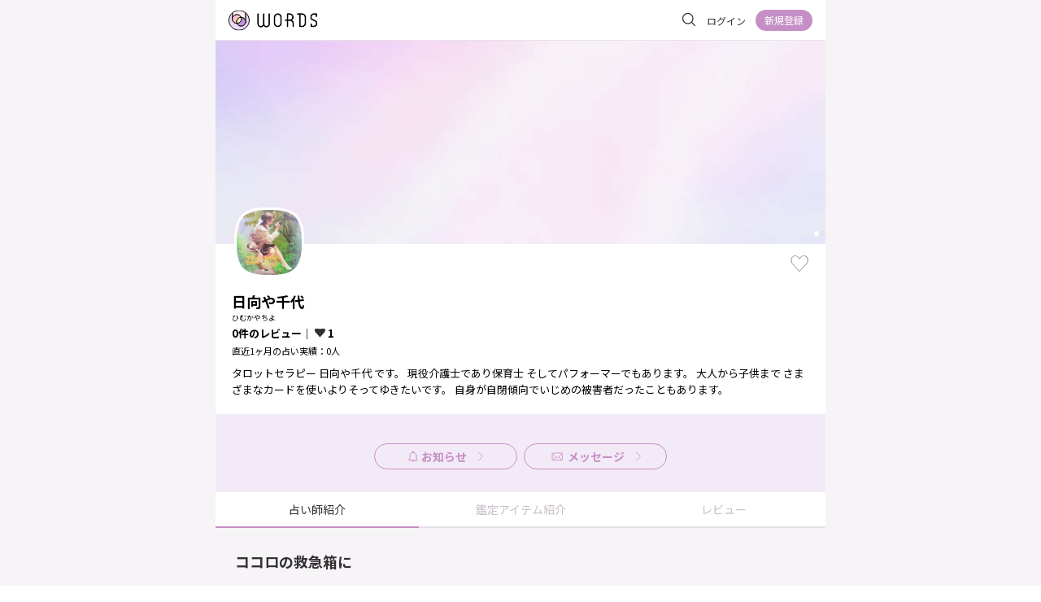

--- FILE ---
content_type: text/html; charset=utf-8
request_url: https://words.gifts/u/himuka
body_size: 12729
content:
<!doctype html>
<html data-n-head-ssr lang="ja" data-n-head="%7B%22lang%22:%7B%22ssr%22:%22ja%22%7D%7D">
  <head >
    <meta data-n-head="ssr" charset="utf-8"><meta data-n-head="ssr" name="viewport" content="width=device-width, initial-scale=1"><meta data-n-head="ssr" data-hid="keywords" name="keywords" content="WORDS, ワーズ, 占い, 占い師, 鑑定, 悩み, 占術, 恋愛, 結婚, 電話, メール, チャット, レター, トーク, コラム, WORD"><meta data-n-head="ssr" name="twitter:card" content="summary_large_image"><meta data-n-head="ssr" name="twitter:site" content="@words_gifts"><meta data-n-head="ssr" property="fb:app_id" content="2620453344652957"><meta data-n-head="ssr" name="google-site-verification" content="T8LgaOiFP9JUcOtFlOM2PiStK9xhygPQlezpUMBQJJM"><meta data-n-head="ssr" data-hid="description" name="description" content="日向や千代が直接鑑定！占いアイテム、プロフィール、レビューはこちら。タロットセラピー
日向や千代  です。
現役介護士であり保育士
そしてパフォーマーでもあります。

大人から子供まで  さまざまなカードを使いよりそってゆきたいです。
自身が自閉傾向でいじめの被害者だったこともあります。"><meta data-n-head="ssr" data-hid="og:title" property="og:title" content="日向や千代（ひむかやちよ）の占いはこちら｜WORDS"><meta data-n-head="ssr" data-hid="og:description" property="og:description" content="日向や千代が直接鑑定！占いアイテム、プロフィール、レビューはこちら。タロットセラピー
日向や千代  です。
現役介護士であり保育士
そしてパフォーマーでもあります。

大人から子供まで  さまざまなカードを使いよりそってゆきたいです。
自身が自閉傾向でいじめの被害者だったこともあります。"><meta data-n-head="ssr" data-hid="og:url" property="og:url" content="https://words.gifts/u/himuka/"><meta data-n-head="ssr" data-hid="og:image" property="og:image" content="https://words.gifts/ogp_words.jpg"><title>日向や千代（ひむかやちよ）の占いはこちら｜WORDS</title><link data-n-head="ssr" rel="icon" type="image/vnd.microsoft.icon" href="/favicon.ico"><link data-n-head="ssr" rel="icon_alternate" type="image/x-icon" href="/favicon.ico"><link data-n-head="ssr" rel="apple-touch-icon" sizes="152x152" href="/apple-touch-icon.png"><link data-n-head="ssr" data-hid="gf-prefetch" rel="dns-prefetch" href="https://fonts.gstatic.com/"><link data-n-head="ssr" data-hid="gf-preconnect" rel="preconnect" href="https://fonts.gstatic.com/" crossorigin=""><link data-n-head="ssr" data-hid="gf-preload" rel="preload" as="style" href="https://fonts.googleapis.com/css2?family=Noto+Sans+JP:wght@400;700&amp;display=swap"><link data-n-head="ssr" rel="canonical" href="https://words.gifts/u/himuka"><script data-n-head="ssr" src="https://static-fe.payments-amazon.com/checkout.js"></script><script data-n-head="ssr" data-hid="gtm-script">if(!window._gtm_init){window._gtm_init=1;(function(w,n,d,m,e,p){w[d]=(w[d]==1||n[d]=='yes'||n[d]==1||n[m]==1||(w[e]&&w[e][p]&&w[e][p]()))?1:0})(window,navigator,'doNotTrack','msDoNotTrack','external','msTrackingProtectionEnabled');(function(w,d,s,l,x,y){w[x]={};w._gtm_inject=function(i){if(w.doNotTrack||w[x][i])return;w[x][i]=1;w[l]=w[l]||[];w[l].push({'gtm.start':new Date().getTime(),event:'gtm.js'});var f=d.getElementsByTagName(s)[0],j=d.createElement(s);j.async=true;j.src='https://www.googletagmanager.com/gtm.js?id='+i;f.parentNode.insertBefore(j,f);};w[y]('GTM-W27X9ZL2')})(window,document,'script','dataLayer','_gtm_ids','_gtm_inject')}</script><script data-n-head="ssr" src="https://www.googletagmanager.com/gtag/js?id=UA-151215677-1" async></script><script data-n-head="ssr" data-hid="gf-script">(function(){var l=document.createElement('link');l.rel="stylesheet";l.href="https://fonts.googleapis.com/css2?family=Noto+Sans+JP:wght@400;700&display=swap";document.querySelector("head").appendChild(l);})();</script><noscript data-n-head="ssr" data-hid="gf-noscript"><link rel="stylesheet" href="https://fonts.googleapis.com/css2?family=Noto+Sans+JP:wght@400;700&display=swap"></noscript><link rel="preload" href="/_nuxt/2ba4fd5.js" as="script"><link rel="preload" href="/_nuxt/cca906e.js" as="script"><link rel="preload" href="/_nuxt/3b38a88.js" as="script"><link rel="preload" href="/_nuxt/c94c9a5.js" as="script"><link rel="preload" href="/_nuxt/c2b23c9.js" as="script"><link rel="preload" href="/_nuxt/2e02861.js" as="script"><style data-vue-ssr-id="340b39bc:0 192e96ac:0 7b106c0a:0 188bb519:0 07da4e88:0 6c3d0478:0 59b05b1c:0 3103eeea:0 0fd08923:0 110a43cc:0 0f853b24:0 160fab98:0 59eff26e:0 565811dc:0 3a4c4bd7:0 1897a512:0 6a6172d4:0">/*! normalize.css v8.0.1 | MIT License | github.com/necolas/normalize.css */html{line-height:1.15;-webkit-text-size-adjust:100%}body{margin:0}main{display:block}h1{font-size:2em;margin:.67em 0}hr{-webkit-box-sizing:content-box;box-sizing:content-box;height:0;overflow:visible}pre{font-family:monospace,monospace;font-size:1em}a{background-color:transparent}abbr[title]{border-bottom:none;-webkit-text-decoration:underline;text-decoration:underline;-webkit-text-decoration:underline dotted;text-decoration:underline dotted}b,strong{font-weight:bolder}code,kbd,samp{font-family:monospace,monospace;font-size:1em}small{font-size:80%}sub,sup{font-size:75%;line-height:0;position:relative;vertical-align:baseline}sub{bottom:-.25em}sup{top:-.5em}img{border-style:none}button,input,optgroup,select,textarea{font-family:inherit;font-size:100%;line-height:1.15;margin:0}button,input{overflow:visible}button,select{text-transform:none}[type=button],[type=reset],[type=submit],button{-webkit-appearance:button}[type=button]::-moz-focus-inner,[type=reset]::-moz-focus-inner,[type=submit]::-moz-focus-inner,button::-moz-focus-inner{border-style:none;padding:0}[type=button]:-moz-focusring,[type=reset]:-moz-focusring,[type=submit]:-moz-focusring,button:-moz-focusring{outline:1px dotted ButtonText}fieldset{padding:.35em .75em .625em}legend{-webkit-box-sizing:border-box;box-sizing:border-box;color:inherit;display:table;max-width:100%;padding:0;white-space:normal}progress{vertical-align:baseline}textarea{overflow:auto}[type=checkbox],[type=radio]{-webkit-box-sizing:border-box;box-sizing:border-box;padding:0}[type=number]::-webkit-inner-spin-button,[type=number]::-webkit-outer-spin-button{height:auto}[type=search]{-webkit-appearance:textfield;outline-offset:-2px}[type=search]::-webkit-search-decoration{-webkit-appearance:none}::-webkit-file-upload-button{-webkit-appearance:button;font:inherit}details{display:block}summary{display:list-item}[hidden],template{display:none}
*,:after,:before{border-style:none;-webkit-box-sizing:border-box;box-sizing:border-box}h1,h2,h3,h4,h5,h6,ol,p,ul{margin:0}ol,ul{list-style:none;padding:0}body{outline:none}body,pre{font-family:"Noto Sans JP",sans-serif}button:focus,input[type=password]:focus,input[type=text]:focus,textarea:focus{outline:0}.toastCustom--success{background:#918a91!important}.toastCustom--error,.toastCustom--success{margin-top:0!important;opacity:.8!important}.toastCustom--error{background:#f28301!important}.toastCustomContainer{left:50%!important;max-width:750px!important;top:0!important;-webkit-transform:translateX(-50%)!important;transform:translateX(-50%)!important;width:100%}.toasted.toasted-primary .action{color:#fff!important}.editorItemLink{border:1px solid #e7e2e7;border-radius:8px;height:87px;max-width:343px;position:relative}@media(min-width:800px){.editorItemLink{min-width:100%}}.editorItemLink>a{height:100%;width:100%}.editorItemLink__content{display:-webkit-box;display:-ms-flexbox;display:flex;padding:12px 16px 9px;-webkit-box-pack:justify;-ms-flex-pack:justify;justify-content:space-between}.editorItemLink__title{color:#323033;font-size:14px;font-weight:700}.editorItemLink__subinfo{color:#918a91;font-size:12px;font-weight:300;line-height:18px}.editorItemLink__subinfo span+span{margin-left:5px}.editorItemLink__left{display:-webkit-box;display:-ms-flexbox;display:flex;-webkit-box-orient:vertical;-webkit-box-direction:normal;-ms-flex-direction:column;flex-direction:column;-webkit-box-pack:justify;-ms-flex-pack:justify;justify-content:space-between}.editorItemLink__right>img{height:55px;-o-object-fit:cover;object-fit:cover;width:80px}.editorItemLink__typebar{background:#fff;border-radius:0 0 8px 8px;bottom:-1px;height:4px;position:absolute;right:0;width:inherit}.editorItemLink__typebar.pink{background-color:#f4b6c1}.editorItemLink__typebar.yellow{background-color:#f1df82}.editorItemLink__typebar.green{background-color:#a5d2c2}.payAreaLine{border:1px dashed #323033;border-radius:100px;color:#323033;font-size:14px;font-weight:700;line-height:16px;padding:6px;text-align:center;width:100%}.payAreaBorderLine{display:-webkit-box;display:-ms-flexbox;display:flex;font-size:13px;line-height:13px;-webkit-box-align:center;-ms-flex-align:center;align-items:center;margin:20px 0}.payAreaBorderLine:after,.payAreaBorderLine:before{content:"";-webkit-box-flex:1;-ms-flex-positive:1;border-top:1px dashed #323033;display:block;flex-grow:1;height:1px}.payAreaBorderLine:before{margin-right:.4em}.payAreaBorderLine:after{margin-left:.4em}
@font-face{font-family:swiper-icons;font-style:normal;font-weight:400;src:url("data:application/font-woff;charset=utf-8;base64, [base64]//wADZ2x5ZgAAAywAAADMAAAD2MHtryVoZWFkAAABbAAAADAAAAA2E2+eoWhoZWEAAAGcAAAAHwAAACQC9gDzaG10eAAAAigAAAAZAAAArgJkABFsb2NhAAAC0AAAAFoAAABaFQAUGG1heHAAAAG8AAAAHwAAACAAcABAbmFtZQAAA/gAAAE5AAACXvFdBwlwb3N0AAAFNAAAAGIAAACE5s74hXjaY2BkYGAAYpf5Hu/j+W2+MnAzMYDAzaX6QjD6/4//Bxj5GA8AuRwMYGkAPywL13jaY2BkYGA88P8Agx4j+/8fQDYfA1AEBWgDAIB2BOoAeNpjYGRgYNBh4GdgYgABEMnIABJzYNADCQAACWgAsQB42mNgYfzCOIGBlYGB0YcxjYGBwR1Kf2WQZGhhYGBiYGVmgAFGBiQQkOaawtDAoMBQxXjg/wEGPcYDDA4wNUA2CCgwsAAAO4EL6gAAeNpj2M0gyAACqxgGNWBkZ2D4/wMA+xkDdgAAAHjaY2BgYGaAYBkGRgYQiAHyGMF8FgYHIM3DwMHABGQrMOgyWDLEM1T9/w8UBfEMgLzE////P/5//f/V/xv+r4eaAAeMbAxwIUYmIMHEgKYAYjUcsDAwsLKxc3BycfPw8jEQA/[base64]/uznmfPFBNODM2K7MTQ45YEAZqGP81AmGGcF3iPqOop0r1SPTaTbVkfUe4HXj97wYE+yNwWYxwWu4v1ugWHgo3S1XdZEVqWM7ET0cfnLGxWfkgR42o2PvWrDMBSFj/IHLaF0zKjRgdiVMwScNRAoWUoH78Y2icB/yIY09An6AH2Bdu/UB+yxopYshQiEvnvu0dURgDt8QeC8PDw7Fpji3fEA4z/PEJ6YOB5hKh4dj3EvXhxPqH/SKUY3rJ7srZ4FZnh1PMAtPhwP6fl2PMJMPDgeQ4rY8YT6Gzao0eAEA409DuggmTnFnOcSCiEiLMgxCiTI6Cq5DZUd3Qmp10vO0LaLTd2cjN4fOumlc7lUYbSQcZFkutRG7g6JKZKy0RmdLY680CDnEJ+UMkpFFe1RN7nxdVpXrC4aTtnaurOnYercZg2YVmLN/d/gczfEimrE/fs/bOuq29Zmn8tloORaXgZgGa78yO9/cnXm2BpaGvq25Dv9S4E9+5SIc9PqupJKhYFSSl47+Qcr1mYNAAAAeNptw0cKwkAAAMDZJA8Q7OUJvkLsPfZ6zFVERPy8qHh2YER+3i/BP83vIBLLySsoKimrqKqpa2hp6+jq6RsYGhmbmJqZSy0sraxtbO3sHRydnEMU4uR6yx7JJXveP7WrDycAAAAAAAH//wACeNpjYGRgYOABYhkgZgJCZgZNBkYGLQZtIJsFLMYAAAw3ALgAeNolizEKgDAQBCchRbC2sFER0YD6qVQiBCv/H9ezGI6Z5XBAw8CBK/m5iQQVauVbXLnOrMZv2oLdKFa8Pjuru2hJzGabmOSLzNMzvutpB3N42mNgZGBg4GKQYzBhYMxJLMlj4GBgAYow/P/PAJJhLM6sSoWKfWCAAwDAjgbRAAB42mNgYGBkAIIbCZo5IPrmUn0hGA0AO8EFTQAA") format("woff")}:root{--swiper-theme-color:#007aff}.swiper-container{list-style:none;margin-left:auto;margin-right:auto;overflow:hidden;padding:0;position:relative;z-index:1}.swiper-container-vertical>.swiper-wrapper{flex-direction:column}.swiper-wrapper{box-sizing:initial;display:flex;height:100%;position:relative;transition-property:transform;width:100%;z-index:1}.swiper-container-android .swiper-slide,.swiper-wrapper{transform:translateZ(0)}.swiper-container-multirow>.swiper-wrapper{flex-wrap:wrap}.swiper-container-multirow-column>.swiper-wrapper{flex-direction:column;flex-wrap:wrap}.swiper-container-free-mode>.swiper-wrapper{margin:0 auto;transition-timing-function:ease-out}.swiper-slide{flex-shrink:0;height:100%;position:relative;transition-property:transform;width:100%}.swiper-slide-invisible-blank{visibility:hidden}.swiper-container-autoheight,.swiper-container-autoheight .swiper-slide{height:auto}.swiper-container-autoheight .swiper-wrapper{align-items:flex-start;transition-property:transform,height}.swiper-container-3d{perspective:1200px}.swiper-container-3d .swiper-cube-shadow,.swiper-container-3d .swiper-slide,.swiper-container-3d .swiper-slide-shadow-bottom,.swiper-container-3d .swiper-slide-shadow-left,.swiper-container-3d .swiper-slide-shadow-right,.swiper-container-3d .swiper-slide-shadow-top,.swiper-container-3d .swiper-wrapper{transform-style:preserve-3d}.swiper-container-3d .swiper-slide-shadow-bottom,.swiper-container-3d .swiper-slide-shadow-left,.swiper-container-3d .swiper-slide-shadow-right,.swiper-container-3d .swiper-slide-shadow-top{height:100%;left:0;pointer-events:none;position:absolute;top:0;width:100%;z-index:10}.swiper-container-3d .swiper-slide-shadow-left{background-image:linear-gradient(270deg,rgba(0,0,0,.5),transparent)}.swiper-container-3d .swiper-slide-shadow-right{background-image:linear-gradient(90deg,rgba(0,0,0,.5),transparent)}.swiper-container-3d .swiper-slide-shadow-top{background-image:linear-gradient(0deg,rgba(0,0,0,.5),transparent)}.swiper-container-3d .swiper-slide-shadow-bottom{background-image:linear-gradient(180deg,rgba(0,0,0,.5),transparent)}.swiper-container-css-mode>.swiper-wrapper{overflow:auto;scrollbar-width:none;-ms-overflow-style:none}.swiper-container-css-mode>.swiper-wrapper::-webkit-scrollbar{display:none}.swiper-container-css-mode>.swiper-wrapper>.swiper-slide{scroll-snap-align:start start}.swiper-container-horizontal.swiper-container-css-mode>.swiper-wrapper{scroll-snap-type:x mandatory}.swiper-container-vertical.swiper-container-css-mode>.swiper-wrapper{scroll-snap-type:y mandatory}:root{--swiper-navigation-size:44px}.swiper-button-next,.swiper-button-prev{align-items:center;color:#007aff;color:var(--swiper-navigation-color,var(--swiper-theme-color));cursor:pointer;display:flex;height:44px;height:var(--swiper-navigation-size);justify-content:center;margin-top:-22px;margin-top:calc(var(--swiper-navigation-size)*-1/2);position:absolute;top:50%;width:27px;width:calc(var(--swiper-navigation-size)/44*27);z-index:10}.swiper-button-next.swiper-button-disabled,.swiper-button-prev.swiper-button-disabled{cursor:auto;opacity:.35;pointer-events:none}.swiper-button-next:after,.swiper-button-prev:after{font-family:swiper-icons;font-size:44px;font-size:var(--swiper-navigation-size);font-variant:normal;letter-spacing:0;line-height:1;text-transform:none!important;text-transform:none}.swiper-button-prev,.swiper-container-rtl .swiper-button-next{left:10px;right:auto}.swiper-button-prev:after,.swiper-container-rtl .swiper-button-next:after{content:"prev"}.swiper-button-next,.swiper-container-rtl .swiper-button-prev{left:auto;right:10px}.swiper-button-next:after,.swiper-container-rtl .swiper-button-prev:after{content:"next"}.swiper-button-next.swiper-button-white,.swiper-button-prev.swiper-button-white{--swiper-navigation-color:#fff}.swiper-button-next.swiper-button-black,.swiper-button-prev.swiper-button-black{--swiper-navigation-color:#000}.swiper-button-lock{display:none}.swiper-pagination{position:absolute;text-align:center;transform:translateZ(0);transition:opacity .3s;z-index:10}.swiper-pagination.swiper-pagination-hidden{opacity:0}.swiper-container-horizontal>.swiper-pagination-bullets,.swiper-pagination-custom,.swiper-pagination-fraction{bottom:10px;left:0;width:100%}.swiper-pagination-bullets-dynamic{font-size:0;overflow:hidden}.swiper-pagination-bullets-dynamic .swiper-pagination-bullet{position:relative;transform:scale(.33)}.swiper-pagination-bullets-dynamic .swiper-pagination-bullet-active,.swiper-pagination-bullets-dynamic .swiper-pagination-bullet-active-main{transform:scale(1)}.swiper-pagination-bullets-dynamic .swiper-pagination-bullet-active-prev{transform:scale(.66)}.swiper-pagination-bullets-dynamic .swiper-pagination-bullet-active-prev-prev{transform:scale(.33)}.swiper-pagination-bullets-dynamic .swiper-pagination-bullet-active-next{transform:scale(.66)}.swiper-pagination-bullets-dynamic .swiper-pagination-bullet-active-next-next{transform:scale(.33)}.swiper-pagination-bullet{background:#000;border-radius:100%;display:inline-block;height:8px;opacity:.2;width:8px}button.swiper-pagination-bullet{-webkit-appearance:none;-moz-appearance:none;appearance:none;border:none;box-shadow:none;margin:0;padding:0}.swiper-pagination-clickable .swiper-pagination-bullet{cursor:pointer}.swiper-pagination-bullet-active{background:#007aff;background:var(--swiper-pagination-color,var(--swiper-theme-color));opacity:1}.swiper-container-vertical>.swiper-pagination-bullets{right:10px;top:50%;transform:translate3d(0,-50%,0)}.swiper-container-vertical>.swiper-pagination-bullets .swiper-pagination-bullet{display:block;margin:6px 0}.swiper-container-vertical>.swiper-pagination-bullets.swiper-pagination-bullets-dynamic{top:50%;transform:translateY(-50%);width:8px}.swiper-container-vertical>.swiper-pagination-bullets.swiper-pagination-bullets-dynamic .swiper-pagination-bullet{display:inline-block;transition:transform .2s,top .2s}.swiper-container-horizontal>.swiper-pagination-bullets .swiper-pagination-bullet{margin:0 4px}.swiper-container-horizontal>.swiper-pagination-bullets.swiper-pagination-bullets-dynamic{left:50%;transform:translateX(-50%);white-space:nowrap}.swiper-container-horizontal>.swiper-pagination-bullets.swiper-pagination-bullets-dynamic .swiper-pagination-bullet{transition:transform .2s,left .2s}.swiper-container-horizontal.swiper-container-rtl>.swiper-pagination-bullets-dynamic .swiper-pagination-bullet{transition:transform .2s,right .2s}.swiper-pagination-progressbar{background:rgba(0,0,0,.25);position:absolute}.swiper-pagination-progressbar .swiper-pagination-progressbar-fill{background:#007aff;background:var(--swiper-pagination-color,var(--swiper-theme-color));height:100%;left:0;position:absolute;top:0;transform:scale(0);transform-origin:left top;width:100%}.swiper-container-rtl .swiper-pagination-progressbar .swiper-pagination-progressbar-fill{transform-origin:right top}.swiper-container-horizontal>.swiper-pagination-progressbar,.swiper-container-vertical>.swiper-pagination-progressbar.swiper-pagination-progressbar-opposite{height:4px;left:0;top:0;width:100%}.swiper-container-horizontal>.swiper-pagination-progressbar.swiper-pagination-progressbar-opposite,.swiper-container-vertical>.swiper-pagination-progressbar{height:100%;left:0;top:0;width:4px}.swiper-pagination-white{--swiper-pagination-color:#fff}.swiper-pagination-black{--swiper-pagination-color:#000}.swiper-pagination-lock{display:none}.swiper-scrollbar{background:rgba(0,0,0,.1);border-radius:10px;position:relative;-ms-touch-action:none}.swiper-container-horizontal>.swiper-scrollbar{bottom:3px;height:5px;left:1%;position:absolute;width:98%;z-index:50}.swiper-container-vertical>.swiper-scrollbar{height:98%;position:absolute;right:3px;top:1%;width:5px;z-index:50}.swiper-scrollbar-drag{background:rgba(0,0,0,.5);border-radius:10px;height:100%;left:0;position:relative;top:0;width:100%}.swiper-scrollbar-cursor-drag{cursor:move}.swiper-scrollbar-lock{display:none}.swiper-zoom-container{align-items:center;display:flex;height:100%;justify-content:center;text-align:center;width:100%}.swiper-zoom-container>canvas,.swiper-zoom-container>img,.swiper-zoom-container>svg{max-height:100%;max-width:100%;object-fit:contain}.swiper-slide-zoomed{cursor:move}.swiper-lazy-preloader{animation:swiper-preloader-spin 1s linear infinite;border:4px solid #007aff;border:4px solid var(--swiper-preloader-color,var(--swiper-theme-color));border-radius:50%;border-top:4px solid transparent;box-sizing:border-box;height:42px;left:50%;margin-left:-21px;margin-top:-21px;position:absolute;top:50%;transform-origin:50%;width:42px;z-index:10}.swiper-lazy-preloader-white{--swiper-preloader-color:#fff}.swiper-lazy-preloader-black{--swiper-preloader-color:#000}@keyframes swiper-preloader-spin{to{transform:rotate(1turn)}}.swiper-container .swiper-notification{left:0;opacity:0;pointer-events:none;position:absolute;top:0;z-index:-1000}.swiper-container-fade.swiper-container-free-mode .swiper-slide{transition-timing-function:ease-out}.swiper-container-fade .swiper-slide{pointer-events:none;transition-property:opacity}.swiper-container-fade .swiper-slide .swiper-slide{pointer-events:none}.swiper-container-fade .swiper-slide-active,.swiper-container-fade .swiper-slide-active .swiper-slide-active{pointer-events:auto}.swiper-container-cube{overflow:visible}.swiper-container-cube .swiper-slide{-webkit-backface-visibility:hidden;backface-visibility:hidden;height:100%;pointer-events:none;transform-origin:0 0;visibility:hidden;width:100%;z-index:1}.swiper-container-cube .swiper-slide .swiper-slide{pointer-events:none}.swiper-container-cube.swiper-container-rtl .swiper-slide{transform-origin:100% 0}.swiper-container-cube .swiper-slide-active,.swiper-container-cube .swiper-slide-active .swiper-slide-active{pointer-events:auto}.swiper-container-cube .swiper-slide-active,.swiper-container-cube .swiper-slide-next,.swiper-container-cube .swiper-slide-next+.swiper-slide,.swiper-container-cube .swiper-slide-prev{pointer-events:auto;visibility:visible}.swiper-container-cube .swiper-slide-shadow-bottom,.swiper-container-cube .swiper-slide-shadow-left,.swiper-container-cube .swiper-slide-shadow-right,.swiper-container-cube .swiper-slide-shadow-top{-webkit-backface-visibility:hidden;backface-visibility:hidden;z-index:0}.swiper-container-cube .swiper-cube-shadow{background:#000;bottom:0;-webkit-filter:blur(50px);filter:blur(50px);height:100%;left:0;opacity:.6;position:absolute;width:100%;z-index:0}.swiper-container-flip{overflow:visible}.swiper-container-flip .swiper-slide{-webkit-backface-visibility:hidden;backface-visibility:hidden;pointer-events:none;z-index:1}.swiper-container-flip .swiper-slide .swiper-slide{pointer-events:none}.swiper-container-flip .swiper-slide-active,.swiper-container-flip .swiper-slide-active .swiper-slide-active{pointer-events:auto}.swiper-container-flip .swiper-slide-shadow-bottom,.swiper-container-flip .swiper-slide-shadow-left,.swiper-container-flip .swiper-slide-shadow-right,.swiper-container-flip .swiper-slide-shadow-top{-webkit-backface-visibility:hidden;backface-visibility:hidden;z-index:0}
.nuxt-progress{background-color:#c58fc6;height:2px;left:0;opacity:1;position:fixed;right:0;top:0;-webkit-transition:width .1s,opacity .4s;transition:width .1s,opacity .4s;width:0;z-index:999999}.nuxt-progress.nuxt-progress-notransition{-webkit-transition:none;transition:none}.nuxt-progress-failed{background-color:red}
.main[data-v-489764f8]{background:#f6f4f6}.pages[data-v-489764f8]{margin:0 auto;max-width:750px;min-height:100vh}
.header[data-v-410dcd54]{background-color:#fff;border-bottom:1px solid #e7e2e7;display:grid;grid-template-columns:1fr auto;height:50px;padding:0 16px}.header__logo[data-v-410dcd54]{-ms-flex-item-align:center;align-self:center;cursor:pointer}.header__navMenu[data-v-410dcd54]{display:-webkit-box;display:-ms-flexbox;display:flex;-webkit-box-pack:justify;-ms-flex-pack:justify;justify-content:space-between;-webkit-box-align:center;-ms-flex-align:center;align-items:center;-ms-flex-item-align:center;align-self:center}
.logo[data-v-f65bdcae]{height:26px;width:109px}
.nav__searchBox[data-v-377977c4]{cursor:pointer;padding:8px}.nav__content+.nav__content[data-v-377977c4]{margin-left:6px}.nav__content--icon[data-v-377977c4]{margin-left:10px!important}.nav__login[data-v-377977c4]{margin-right:7px;padding:5px}.nav__register[data-v-377977c4]{height:26px;width:70px}.nav__notification[data-v-377977c4]{padding:5px 8px}.nav__icon[data-v-377977c4]{border-radius:50%}
.addButton[data-v-8cc4d910]{bottom:12px;position:fixed;right:80px}.addButton__inner[data-v-8cc4d910]{display:-webkit-box;display:-ms-flexbox;display:flex;-webkit-box-orient:vertical;-webkit-box-direction:normal;color:#fff;-ms-flex-direction:column;flex-direction:column}.addButton__inner span[data-v-8cc4d910]{font-size:10px;line-height:10px;margin-top:5px}[data-v-8cc4d910] .selfEditButton{bottom:92px}
.swiper-image[data-v-7feb6577]{height:250px;-o-object-fit:cover;object-fit:cover;width:100%}@media(max-width:750px){.swiper-image[data-v-7feb6577]{height:125px;width:100%}}.providerInfo[data-v-7feb6577]{background:#fff}.providerInfo .swiper-pagination[data-v-7feb6577]{padding-right:4px;text-align:right}.providerInfo__infoarea[data-v-7feb6577]{padding:0 20px 20px}.providerInfo__button[data-v-7feb6577]{-ms-flex-wrap:wrap;flex-wrap:wrap;margin-top:10px}.providerInfo__button[data-v-7feb6577],.providerInfo__button__message[data-v-7feb6577]{display:-webkit-box;display:-ms-flexbox;display:flex;-webkit-box-pack:center;-ms-flex-pack:center;justify-content:center;-webkit-box-align:center;-ms-flex-align:center;align-items:center}.providerInfo__button__message[data-v-7feb6577]{background:#fff;border:1px solid #c58fc6;border-radius:18px;height:36px;margin:6px;padding:4px 11px;width:114px}.providerInfo__button__icon[data-v-7feb6577]{-webkit-box-ordinal-group:2;-ms-flex-order:1;margin-right:4px;order:1}.providerInfo__button__label[data-v-7feb6577]{-webkit-box-ordinal-group:3;-ms-flex-order:2;color:#c58fc6;font-size:13px;font-weight:700;order:2}
.providertop__swiper{min-height:125px}.providertop__swiper .swiper-pagination-bullets .swiper-pagination-bullet{background-color:#fff;height:6px;opacity:.5;width:6px}.providertop__swiper .swiper-pagination-bullets .swiper-pagination-bullet-active{background-color:#fff;opacity:1}
.providerInfoItem[data-v-492ecbc7]{background:transparent;margin-top:50px;position:relative}.providerInfoItem__text[data-v-492ecbc7]{font-size:13px;line-height:20px;margin:10px 0 0;word-wrap:break-word}.providerInfoItem__catchcopy[data-v-492ecbc7]{font-size:11px;line-height:15px;padding-bottom:8px;text-align:center}.providerInfoItem__name[data-v-492ecbc7]{display:-webkit-box;display:-ms-flexbox;display:flex;font-family:Noto Sans JP;font-size:18px;font-weight:700;line-height:1.2;-webkit-text-decoration-skip-ink:none;text-decoration-skip-ink:none;text-underline-position:from-font;-webkit-box-align:center;-ms-flex-align:center;align-items:center}.providerInfoItem__ruby[data-v-492ecbc7]{font-family:Noto Sans JP;font-size:9px;line-height:11px;margin-top:4px;text-align:center;text-align:left;-webkit-text-decoration-skip-ink:none;text-decoration-skip-ink:none;text-underline-position:from-font}.providerInfoItem__image[data-v-492ecbc7]{display:block;position:absolute;top:-100px;z-index:10}.providerInfoItem__headinfo[data-v-492ecbc7]{display:-webkit-box;display:-ms-flexbox;display:flex;-webkit-box-pack:justify;-ms-flex-pack:justify;justify-content:space-between;position:absolute;right:0;top:-40px;width:calc(100% - 100px)}.providerInfoItem__standby-status[data-v-492ecbc7]{display:-webkit-box;display:-ms-flexbox;display:flex;-webkit-box-pack:start;-ms-flex-pack:start;gap:8px;justify-content:flex-start}.providerInfoItem__review-follower[data-v-492ecbc7]{font-size:13px;font-weight:700;line-height:1.5}.providerInfoItem__reading-count[data-v-492ecbc7],.providerInfoItem__review-follower[data-v-492ecbc7]{font-family:Noto Sans JP;margin-top:4px;text-align:left;-webkit-text-decoration-skip-ink:none;text-decoration-skip-ink:none;text-underline-position:from-font}.providerInfoItem__reading-count[data-v-492ecbc7]{font-size:11px;font-weight:400;line-height:16.5px}.providerInfoItem__follownum[data-v-492ecbc7]{display:-webkit-inline-box;display:-ms-inline-flexbox;display:inline-flex;-webkit-box-align:center;-ms-flex-align:center;align-items:center}.providerInfoItem__follownum[data-v-492ecbc7]:before{background:url([data-uri]) no-repeat bottom/100% auto;content:"";display:inline-block;height:.9em;margin-right:2px;width:14px}.certified[data-v-492ecbc7]{color:#fff;display:inline-block;font-family:Noto Sans JP;font-size:10px;font-weight:700;line-height:12px;margin-left:4px;padding:4px 8px 0;text-align:left;-webkit-text-decoration-skip-ink:none;text-decoration-skip-ink:none;text-underline-position:from-font}.follow-button[data-v-492ecbc7]{background:url([data-uri]) no-repeat;display:block;height:24px;-webkit-user-select:none;-moz-user-select:none;-ms-user-select:none;user-select:none;width:24px}.follow-button.is-follow[data-v-492ecbc7]{background:url([data-uri]) no-repeat}.chat-standby[data-v-492ecbc7],.live-standby[data-v-492ecbc7]{background:#f19fae;border-radius:4px;color:#fff;display:-webkit-inline-box;display:-ms-inline-flexbox;display:inline-flex;font-family:Noto Sans JP;font-size:11px;font-weight:700;height:22px;line-height:1;-webkit-text-decoration-skip-ink:none;text-decoration-skip-ink:none;text-underline-position:from-font;-webkit-box-pack:center;-ms-flex-pack:center;justify-content:center;-webkit-box-align:center;-ms-flex-align:center;align-items:center;gap:4px;padding:0 8px}.chat-standby[data-v-492ecbc7]:before,.live-standby[data-v-492ecbc7]:before{content:"";display:inline-block;height:100%;width:14px}.chat-standby[data-v-492ecbc7]{background:#f19fae}.chat-standby[data-v-492ecbc7]:before{background:url(/_nuxt/img/ic_chat.199046a.svg) no-repeat 50%/100% auto}.live-standby[data-v-492ecbc7]{background:#edd453}.live-standby[data-v-492ecbc7]:before{background:url(/_nuxt/img/ic_phone.104d918.svg) no-repeat 50%/100% auto}
.profile-image[data-v-662f84f2]{display:block}
.tabs[data-v-85fe43a6]{background:#fff;-ms-flex-pack:distribute;justify-content:space-around}.tabs[data-v-85fe43a6],.tabs li[data-v-85fe43a6]{display:-webkit-box;display:-ms-flexbox;display:flex;-webkit-box-align:center;-ms-flex-align:center;align-items:center}.tabs li[data-v-85fe43a6]{border-bottom:2px solid #e7e2e7;color:#c7bfc7;font-size:14px;height:44px;line-height:18px;text-align:center;width:100%;-webkit-box-pack:center;-ms-flex-pack:center;cursor:pointer;justify-content:center}.tabs__label[data-v-85fe43a6]{display:-webkit-box;display:-ms-flexbox;display:flex;position:relative;-webkit-box-align:center;-ms-flex-align:center;align-items:center}.tabs__label div+div[data-v-85fe43a6]{margin-left:5px}.tabs__label--noticeBatch[data-v-85fe43a6]{background-color:#c7bfc7;border-radius:50%;content:"";height:6px;margin:0 auto;position:absolute;right:-10px;top:0;width:6px}.tabs li.active[data-v-85fe43a6]{border-bottom:2px solid #c58fc6;color:#323033}.tabs li.active .tabs__label--noticeBatch[data-v-85fe43a6],.tabs li.active .tabs__label--numBatch[data-v-85fe43a6]{background-color:#c58fc6!important;color:#fff!important}
.profile-introduction[data-v-6b19ed36]{color:#323033;font-family:Noto Sans JP;line-height:1.5;padding:28px 24px 60px;-webkit-text-decoration-skip-ink:none;text-decoration-skip-ink:none;text-underline-position:from-font}.profile-introduction .profile-wrap[data-v-6b19ed36]{margin-top:28px;width:100%}.profile-introduction .profile-wrap[data-v-6b19ed36]:first-child{margin-top:0}.profile-introduction .profile-wrap .title[data-v-6b19ed36]{font-size:18px;font-weight:700}.profile-introduction .profile-wrap .text[data-v-6b19ed36]{font-size:14px;font-weight:400;margin-top:16px}.providerItem__empty[data-v-6b19ed36]{display:-webkit-box;display:-ms-flexbox;display:flex;-webkit-box-orient:vertical;-webkit-box-direction:normal;-ms-flex-direction:column;flex-direction:column;-webkit-box-align:center;-ms-flex-align:center;align-items:center}.providerItem__empty__text[data-v-6b19ed36]{color:#c7bfc7;font-size:14px;margin:40px 0 20px;text-align:center}.providerItem__empty__button[data-v-6b19ed36]{display:-webkit-box;display:-ms-flexbox;display:flex;margin-top:18px;-webkit-box-orient:horizontal;-webkit-box-direction:reverse;-ms-flex-direction:row-reverse;flex-direction:row-reverse}
.providerProfileFooter[data-v-14c18af0]{background:#fff;border-radius:8px;margin-top:32px;padding:16px 20px}.providerProfileFooter__imagearea[data-v-14c18af0]{position:relative}.providerProfileFooter__imagearea--image[data-v-14c18af0]{border-radius:50%;left:50%;position:absolute;-webkit-transform:translate(-50%,-60%);transform:translate(-50%,-60%)}.providerProfileFooter__tagArea[data-v-14c18af0]{display:-webkit-box;display:-ms-flexbox;display:flex;-webkit-box-pack:center;-ms-flex-pack:center;-ms-flex-wrap:wrap;flex-wrap:wrap;justify-content:center;margin:32px 0 10px}.providerProfileFooter__tagArea>div+div[data-v-14c18af0]{margin-left:8px}.providerProfileFooter__tagArea__tag[data-v-14c18af0]{margin:3.5px}.providerProfileFooter__snslink[data-v-14c18af0]{display:-webkit-box;display:-ms-flexbox;display:flex;-webkit-box-pack:center;-ms-flex-pack:center;justify-content:center}.providerProfileFooter svg+svg[data-v-14c18af0],.providerProfileFooter__snslink>div+div[data-v-14c18af0]{margin-left:20px}[data-v-14c18af0] .providerProfileFooter__tagArea__tag{pointer-events:none;-webkit-user-select:none;-moz-user-select:none;-ms-user-select:none;user-select:none}
.btn[data-v-9eceefda],.btn.is-disabled[data-v-9eceefda]{-webkit-text-decoration:none;text-decoration:none}.btn.is-disabled[data-v-9eceefda]{pointer-events:none}.baseTag[data-v-9eceefda]{border:1px solid transparent;border-radius:12px;display:-webkit-box;display:-ms-flexbox;display:flex;-webkit-box-pack:center;-ms-flex-pack:center;justify-content:center;-webkit-box-align:center;-ms-flex-align:center;align-items:center;padding:5px 12px;-webkit-text-decoration:none;text-decoration:none;white-space:nowrap;width:-webkit-fit-content;width:-moz-fit-content;width:fit-content}.baseTag__remove[data-v-9eceefda]{cursor:pointer;margin-left:7.5px}.baseTag__button[data-v-9eceefda]{cursor:pointer}</style>
  </head>
  <body >
    <noscript data-n-head="ssr" data-hid="gtm-noscript" data-pbody="true"><iframe src="https://www.googletagmanager.com/ns.html?id=GTM-W27X9ZL2&" height="0" width="0" style="display:none;visibility:hidden" title="gtm"></iframe></noscript><div data-server-rendered="true" id="__nuxt"><!----><div id="__layout"><div class="main" data-v-489764f8><div class="pages" data-v-489764f8><header class="header" data-v-410dcd54 data-v-489764f8><img src="/_nuxt/img/words_logo.45ff64e.svg" alt="WORDS｜占いでつむぐ言葉のマーケット" class="logo header__logo" data-v-f65bdcae data-v-410dcd54> <!----></header>  <main class="main" data-v-8cc4d910 data-v-489764f8><div class="providerInfo" data-v-7feb6577 data-v-8cc4d910><div class="swiper-container providertop__swiper" data-v-7feb6577><ul class="swiper-wrapper" data-v-7feb6577><li class="swiper-slide" data-v-7feb6577><img src="https://storage.googleapis.com/words-pro/x1/provider_covers/profile_cover_default.jpg" srcset="https://storage.googleapis.com/words-pro/x1/provider_covers/profile_cover_default.jpg 1x, https://storage.googleapis.com/words-pro/x2/provider_covers/profile_cover_default.jpg 2x" border="0" width="" height="" alt="日向や千代の直接鑑定" decoding="async" class="swiper-image" data-v-4cb92ea1 data-v-7feb6577></li></ul> <div class="swiper-pagination" data-v-7feb6577></div></div> <div class="providerInfo__infoarea" data-v-7feb6577><div class="providerInfoItem" data-v-492ecbc7 data-v-7feb6577><span class="profile-image providerInfoItem__image" data-v-662f84f2 data-v-492ecbc7><!----></span> <div class="providerInfoItem__headinfo" data-v-492ecbc7><span class="providerInfoItem__standby-status" data-v-492ecbc7><!----> <!----></span> <span class="follow-button" data-v-492ecbc7></span></div> <div class="providerInfoItem__infoarea" data-v-492ecbc7><div class="providerInfoItem__catchcopy" data-v-492ecbc7>
      
    </div> <h1 class="providerInfoItem__name" data-v-492ecbc7><span class="name" data-v-492ecbc7>日向や千代</span> <!----></h1> <div class="providerInfoItem__ruby" data-v-492ecbc7>ひむかやちよ</div> <div class="providerInfoItem__review-follower" data-v-492ecbc7><span class="providerInfoItem__reviewnum" data-v-492ecbc7>0件のレビュー｜</span> <span class="providerInfoItem__follownum" data-v-492ecbc7>1</span></div> <div class="providerInfoItem__reading-count" data-v-492ecbc7>
      直近1ヶ月の占い実績：0人
    </div> <div class="providerInfoItem__text" data-v-492ecbc7>
      タロットセラピー
日向や千代  です。
現役介護士であり保育士
そしてパフォーマーでもあります。

大人から子供まで  さまざまなカードを使いよりそってゆきたいです。
自身が自閉傾向でいじめの被害者だったこともあります。
    </div> </div></div></div></div> <!----> <ul class="tabs" data-v-85fe43a6 data-v-8cc4d910><li class="active" style="width:100%;" data-v-85fe43a6><div class="tabs__label" data-v-85fe43a6><div class="tabs__label--label" data-v-85fe43a6>占い師紹介</div> <!----> <!----></div></li><li style="width:100%;" data-v-85fe43a6><div class="tabs__label" data-v-85fe43a6><div class="tabs__label--label" data-v-85fe43a6>鑑定アイテム紹介</div> <!----> <!----></div></li><li style="width:100%;" data-v-85fe43a6><div class="tabs__label" data-v-85fe43a6><div class="tabs__label--label" data-v-85fe43a6>レビュー</div> <!----> <!----></div></li></ul> <div class="profile-introduction" data-v-6b19ed36 data-v-8cc4d910><div class="profile-wrap" data-v-6b19ed36><div class="profile-wrap" data-v-6b19ed36><p class="title" data-v-6b19ed36>ココロの救急箱に</p> <p class="text" data-v-6b19ed36>願い未来にむけてどういう心持ちでいたらよいか タロットにきいてお知らせしたいです。</p></div></div> <!----> <div class="providerProfileFooter" style="margin-top:48px;" data-v-14c18af0 data-v-6b19ed36><div class="providerProfileFooter__imagearea" data-v-14c18af0><img data-srcset="https://storage.googleapis.com/words-pro/x1/provider_icon/ebfc31f13a3cf0064d3035281f5e211b58a25b78bf431829b16b721f3e08319c.jpg 1x, https://storage.googleapis.com/words-pro/x2/provider_icon/ebfc31f13a3cf0064d3035281f5e211b58a25b78bf431829b16b721f3e08319c.jpg 2x" border="0" width="60" height="60" alt="提供者アイコン画像" class="providerProfileFooter__imagearea--image" data-v-4cb92ea1 data-v-14c18af0></div> <div class="providerProfileFooter__tagArea" data-v-14c18af0><a href="/tarot" class="btn providerProfileFooter__tagArea__tag" data-v-9eceefda data-v-14c18af0><div class="baseTag" style="color:#918A91;font-size:12px;background-color:#FFFFFF;height:23px;border-color:#918A91;border-radius:11.5px;" data-v-9eceefda>
    タロット
  </div></a><a href="/oracle" class="btn providerProfileFooter__tagArea__tag" data-v-9eceefda data-v-14c18af0><div class="baseTag" style="color:#918A91;font-size:12px;background-color:#FFFFFF;height:23px;border-color:#918A91;border-radius:11.5px;" data-v-9eceefda>
    オラクルカード
  </div></a><a href="/reikan" class="btn providerProfileFooter__tagArea__tag" data-v-9eceefda data-v-14c18af0><div class="baseTag" style="color:#918A91;font-size:12px;background-color:#FFFFFF;height:23px;border-color:#918A91;border-radius:11.5px;" data-v-9eceefda>
    霊感
  </div></a><a href="/honne" class="btn providerProfileFooter__tagArea__tag" data-v-9eceefda data-v-14c18af0><div class="baseTag" style="color:#918A91;font-size:12px;background-color:#FFFFFF;height:23px;border-color:#918A91;border-radius:11.5px;" data-v-9eceefda>
    相手の本音
  </div></a><a href="/human" class="btn providerProfileFooter__tagArea__tag" data-v-9eceefda data-v-14c18af0><div class="baseTag" style="color:#918A91;font-size:12px;background-color:#FFFFFF;height:23px;border-color:#918A91;border-radius:11.5px;" data-v-9eceefda>
    人間関係
  </div></a><a href="/fukuen" class="btn providerProfileFooter__tagArea__tag" data-v-9eceefda data-v-14c18af0><div class="baseTag" style="color:#918A91;font-size:12px;background-color:#FFFFFF;height:23px;border-color:#918A91;border-radius:11.5px;" data-v-9eceefda>
    復縁
  </div></a></div> <div class="providerProfileFooter__snslink" data-v-14c18af0><!----> <!----> <!----> <!----></div></div></div> <!----> <!----> <!----> <!----> <!----> <!----> <!----> <Footer breadcrumbs-list="[object Object]" data-v-8cc4d910></Footer></main></div></div></div></div><script>window.__NUXT__=(function(a,b,c,d,e,f,g,h,i,j,k,l,m){return {layout:"default",data:[{isSelf:c,itemList:[],itemListRn:{chatApprisal:{id:"chatApprisal",name:"チャット鑑定",num:h,type:a,page:i,itme_category_id:f,list:{items:[],errorCode:a}},liveApprisal:{id:"liveApprisal",name:"通話鑑定",num:h,type:j,page:i,itme_category_id:a,list:{items:[],errorCode:a}},mailApprisal:{id:"mailApprisal",name:"メール鑑定",num:h,type:a,page:i,itme_category_id:a,list:{items:[],errorCode:a}},fortuneTellingLesson:{id:"fortuneTellingLesson",name:"占いレッスン",num:h,type:j,page:i,itme_category_id:g,list:{items:[],errorCode:a}}},hasItems:c,itemInfo:[],providerData:{name:"日向や千代",ruby:"ひむかやちよ",copy:d,comment:"タロットセラピー\n日向や千代  です。\n現役介護士であり保育士\nそしてパフォーマーでもあります。\n\n大人から子供まで  さまざまなカードを使いよりそってゆきたいです。\n自身が自閉傾向でいじめの被害者だったこともあります。",urlId:k,status:e,rank:a,follower:g,image:"provider_icon\u002Febfc31f13a3cf0064d3035281f5e211b58a25b78bf431829b16b721f3e08319c",covers:[],categoryTags:[{tagId:j,priority:a,name:"相手の本音",link:"honne",typeAdmin:e},{tagId:12,priority:g,name:"人間関係",link:"human",typeAdmin:e},{tagId:6,priority:f,name:"復縁",link:"fukuen",typeAdmin:e}],divinationTags:[{tagId:f,priority:a,name:"タロット",link:"tarot",typeAdmin:e},{tagId:13,priority:g,name:"オラクルカード",link:"oracle",typeAdmin:e},{tagId:28,priority:f,name:"霊感",link:"reikan",typeAdmin:e}],specialTags:[],profiles:[{idx:a,title:l,text:m}],publishedItems:{mail:a,chat:a,column:a,lesson:a,live:a},achievements:a,reviews:a,standby:{chat:a,call:a},snsUrls:[{type:a,url:b},{type:g,url:b},{type:f,url:b},{type:j,url:b}],itemInformations:[],appraisal:{letter:a,live:a},errorCode:a},sendDate:"2025-12-14 12:52:12",providerReview:{letter:a,talk:a,live:a,user:a,impression:{talk:f,word:f,tell:f},voices:[],count:a,errorCode:a},providerNotificationList:[],notificationNumber:g,profileList:[{idx:a,title:l,text:m}],follower:g,urlId:k}],fetch:{},error:d,state:{idToken:b,firebaseUser:d,user:d,provider:d,isNeedLogin:c,utmParameter:{utmSource:d,utmMedium:d,utmCampaign:d},account:{page:{location:b}},chatRoom:{status:b,postForm:{provider:{isLetterMode:c,isConfirmation:c,isAutoCloseCountdownConfirmation:c,letterText:b,defaultText:b},modal:{isReviewModal:c}},chat:{roomId:b,reference:{path:b,condition:a},messages:[],review:{impression:b,tipPrice:a},completeButtonFlag:c,autoCloseCountdownFlag:c,autoCloseCountdownDay:a,autoCloseCountdownHour:72,roomUnsubscribe:d,messageUnsubscribe:d},headerMenu:{history:c,report:c,cancel:c},live:{date:b,url:b,startFlag:c}},item:{item:{},itemOptions:[],itemCoupon:{errorCode:a,value:a,isProviderCoupon:c,title:b,description:b,couponCode:b},provider:{},columnWordsAndFlawers:{comment:b,tipType:a,price:"100"},liveToolType:{type:b,isChecked:c},itemRoomOptions:{optionName:[],optionId:[],price:a},modal:{isOptionsModal:c,isAmazonPayLoggedIn:c},amazonV2CheckingContents:{path:b}},messageRoom:{chat:{roomId:b,messages:[],isMuted:c,item:{},unsubscribe:d}},notification:{noticeId:b,noticeList:{providerInfoNum:a,wordsInfoNum:a,messageNum:a},unsubscribe:d,initAccess:e},providerItem:{totalPrice:a,totalTime:a,option:[{optionId:a,isChecked:c,name:b,price:a,time:a}]},providerProf:{urlId:c,isIconChange:c,isCoverChange:c},tip:{postForm:{provider:{isLetterMode:c,isConfirmation:c,letterText:b,defaultText:b},modal:{isReviewModal:c}},roomWordsAndFlawers:{tagType:b,tagTypeIndex:a,message:b,tipNumber:a,tipPrice:b}}},serverRendered:e,routePath:"\u002Fu\u002Fhimuka",config:{_app:{basePath:"\u002F",assetsPath:"\u002F_nuxt\u002F",cdnURL:d}}}}(0,"",false,null,true,2,1,4,"live",3,"himuka","ココロの救急箱に","願い未来にむけてどういう心持ちでいたらよいか タロットにきいてお知らせしたいです。"));</script><script src="/_nuxt/2ba4fd5.js" defer></script><script src="/_nuxt/c2b23c9.js" defer></script><script src="/_nuxt/2e02861.js" defer></script><script src="/_nuxt/cca906e.js" defer></script><script src="/_nuxt/3b38a88.js" defer></script><script src="/_nuxt/c94c9a5.js" defer></script>
  </body>
</html>


--- FILE ---
content_type: application/javascript; charset=UTF-8
request_url: https://words.gifts/_nuxt/1cc71c8.js
body_size: 724
content:
(window["webpackJsonp"] = window["webpackJsonp"] || []).push([[224],{

/***/ 755:
/***/ (function(module, __webpack_exports__, __webpack_require__) {

"use strict";
// ESM COMPAT FLAG
__webpack_require__.r(__webpack_exports__);

// CONCATENATED MODULE: ./node_modules/babel-loader/lib??ref--2-0!./node_modules/vue-loader/lib/loaders/templateLoader.js??ref--6!./node_modules/vue-loader/lib??vue-loader-options!./components/icons/MessageIcon.vue?vue&type=template&id=2145f610&scoped=true
var render = function render() {
  var _vm = this,
    _c = _vm._self._c,
    _setup = _vm._self._setupProxy;
  return _c('svg', {
    attrs: {
      "width": _vm.width,
      "height": _vm.height,
      "viewBox": "0 0 21 18",
      "fill": "none",
      "xmlns": "http://www.w3.org/2000/svg"
    }
  }, [_c('rect', {
    attrs: {
      "x": "3.50003",
      "y": "4.24997",
      "width": "14.4688",
      "height": "10.25",
      "rx": "1.5",
      "stroke": _vm.color
    }
  }), _vm._v(" "), _c('path', {
    attrs: {
      "d": "M17.4213 14.3512L12.8177 9.78403",
      "stroke": _vm.color,
      "stroke-miterlimit": "10",
      "stroke-linecap": "round",
      "stroke-linejoin": "round"
    }
  }), _vm._v(" "), _c('path', {
    attrs: {
      "d": "M8.5399 9.67117L3.9104 14.2589",
      "stroke": _vm.color,
      "stroke-miterlimit": "10",
      "stroke-linecap": "round",
      "stroke-linejoin": "round"
    }
  }), _vm._v(" "), _c('path', {
    attrs: {
      "d": "M3.63882 4.81418L10.0012 11.1226C10.4046 11.5226 11.059 11.5226 11.465 11.1226L17.8273 4.81418",
      "stroke": _vm.color,
      "stroke-miterlimit": "10",
      "stroke-linecap": "round",
      "stroke-linejoin": "round"
    }
  })]);
};
var staticRenderFns = [];

// CONCATENATED MODULE: ./components/icons/MessageIcon.vue?vue&type=template&id=2145f610&scoped=true

// EXTERNAL MODULE: ./node_modules/core-js/modules/es.number.constructor.js
var es_number_constructor = __webpack_require__(134);

// EXTERNAL MODULE: ./node_modules/vue/dist/vue.common.js
var vue_common = __webpack_require__(3);
var vue_common_default = /*#__PURE__*/__webpack_require__.n(vue_common);

// CONCATENATED MODULE: ./node_modules/babel-loader/lib??ref--12-0!./node_modules/ts-loader??ref--12-1!./node_modules/vue-loader/lib??vue-loader-options!./components/icons/MessageIcon.vue?vue&type=script&lang=ts


/* harmony default export */ var MessageIconvue_type_script_lang_ts = (vue_common_default.a.extend({
  name: 'MessageIcon',
  props: {
    isFill: {
      type: Boolean,
      required: false,
      default: false
    },
    color: {
      type: String,
      required: false,
      default: 'currentColor'
    },
    width: {
      type: [String, Number],
      required: true
    },
    height: {
      type: [String, Number],
      required: true
    }
  }
}));
// CONCATENATED MODULE: ./components/icons/MessageIcon.vue?vue&type=script&lang=ts
 /* harmony default export */ var icons_MessageIconvue_type_script_lang_ts = (MessageIconvue_type_script_lang_ts); 
// EXTERNAL MODULE: ./node_modules/vue-loader/lib/runtime/componentNormalizer.js
var componentNormalizer = __webpack_require__(25);

// CONCATENATED MODULE: ./components/icons/MessageIcon.vue





/* normalize component */

var component = Object(componentNormalizer["a" /* default */])(
  icons_MessageIconvue_type_script_lang_ts,
  render,
  staticRenderFns,
  false,
  null,
  "2145f610",
  null
  
)

/* harmony default export */ var MessageIcon = __webpack_exports__["default"] = (component.exports);

/***/ })

}]);

--- FILE ---
content_type: application/javascript; charset=UTF-8
request_url: https://words.gifts/_nuxt/c2b23c9.js
body_size: 34568
content:
(window["webpackJsonp"] = window["webpackJsonp"] || []).push([[125,153],{

/***/ 1000:
/***/ (function(module, __webpack_exports__, __webpack_require__) {

"use strict";
// ESM COMPAT FLAG
__webpack_require__.r(__webpack_exports__);

// CONCATENATED MODULE: ./node_modules/babel-loader/lib??ref--2-0!./node_modules/vue-loader/lib/loaders/templateLoader.js??ref--6!./node_modules/vue-loader/lib??vue-loader-options!./components/atoms/MoreButton.vue?vue&type=template&id=4b70d1be&scoped=true
var render = function render() {
  var _vm = this,
    _c = _vm._self._c,
    _setup = _vm._self._setupProxy;
  return _c('button', {
    staticClass: "moreButton",
    on: {
      "click": _vm.isClick
    }
  }, [_c('span', {
    staticClass: "moreButton__label"
  }, [_vm._v("もっと見る")]), _vm._v(" "), _c('Icon', {
    attrs: {
      "name": "MoreIcon",
      "width": "10px",
      "height": "8px",
      "color": _vm.$color.gray4
    }
  })], 1);
};
var staticRenderFns = [];

// CONCATENATED MODULE: ./components/atoms/MoreButton.vue?vue&type=template&id=4b70d1be&scoped=true

// EXTERNAL MODULE: ./node_modules/vue/dist/vue.common.js
var vue_common = __webpack_require__(3);
var vue_common_default = /*#__PURE__*/__webpack_require__.n(vue_common);

// EXTERNAL MODULE: ./components/atoms/Icon.vue + 4 modules
var Icon = __webpack_require__(106);

// CONCATENATED MODULE: ./node_modules/babel-loader/lib??ref--12-0!./node_modules/ts-loader??ref--12-1!./node_modules/vue-loader/lib??vue-loader-options!./components/atoms/MoreButton.vue?vue&type=script&lang=ts


/* harmony default export */ var MoreButtonvue_type_script_lang_ts = (vue_common_default.a.extend({
  name: 'MoreButton',
  components: {
    Icon: Icon["a" /* default */]
  },
  data: function data() {
    return {
      follow: true,
      following: false
    };
  },
  methods: {
    isClick: function isClick() {
      return this.$emit('seeMore', true);
    }
  }
}));
// CONCATENATED MODULE: ./components/atoms/MoreButton.vue?vue&type=script&lang=ts
 /* harmony default export */ var atoms_MoreButtonvue_type_script_lang_ts = (MoreButtonvue_type_script_lang_ts); 
// EXTERNAL MODULE: ./components/atoms/MoreButton.vue?vue&type=style&index=0&id=4b70d1be&prod&lang=scss&scoped=true
var MoreButtonvue_type_style_index_0_id_4b70d1be_prod_lang_scss_scoped_true = __webpack_require__(988);

// EXTERNAL MODULE: ./node_modules/vue-loader/lib/runtime/componentNormalizer.js
var componentNormalizer = __webpack_require__(25);

// CONCATENATED MODULE: ./components/atoms/MoreButton.vue






/* normalize component */

var component = Object(componentNormalizer["a" /* default */])(
  atoms_MoreButtonvue_type_script_lang_ts,
  render,
  staticRenderFns,
  false,
  null,
  "4b70d1be",
  null
  
)

/* harmony default export */ var MoreButton = __webpack_exports__["default"] = (component.exports);

/***/ }),

/***/ 1021:
/***/ (function(module, __webpack_exports__, __webpack_require__) {

"use strict";
/* harmony import */ var [base64] = __webpack_require__(931);
/* harmony import */ var [base64] = /*#__PURE__*/__webpack_require__.n([base64]);
/* unused harmony reexport * */


/***/ }),

/***/ 1022:
/***/ (function(module, exports, __webpack_require__) {

// Imports
var ___CSS_LOADER_API_IMPORT___ = __webpack_require__(41);
var ___CSS_LOADER_EXPORT___ = ___CSS_LOADER_API_IMPORT___(function(i){return i[1]});
// Module
___CSS_LOADER_EXPORT___.push([module.i, ".noneItem[data-v-589906d8]{color:#c7bfc7;font-size:14px;line-height:16px;margin:20px 0;text-align:center}.noneItem__label[data-v-589906d8]{white-space:pre-wrap;word-wrap:break-word}", ""]);
// Exports
___CSS_LOADER_EXPORT___.locals = {};
module.exports = ___CSS_LOADER_EXPORT___;


/***/ }),

/***/ 1066:
/***/ (function(module, exports, __webpack_require__) {

// style-loader: Adds some css to the DOM by adding a <style> tag

// load the styles
var content = __webpack_require__(1271);
if(content.__esModule) content = content.default;
if(typeof content === 'string') content = [[module.i, content, '']];
if(content.locals) module.exports = content.locals;
// add the styles to the DOM
var add = __webpack_require__(42).default
var update = add("160fab98", content, true, {"sourceMap":false});

/***/ }),

/***/ 1092:
/***/ (function(module, exports, __webpack_require__) {

module.exports = __webpack_require__.p + "img/ic_chat.199046a.svg";

/***/ }),

/***/ 1270:
/***/ (function(module, __webpack_exports__, __webpack_require__) {

"use strict";
/* harmony import */ var [base64] = __webpack_require__(1066);
/* harmony import */ var [base64] = /*#__PURE__*/__webpack_require__.n([base64]);
/* unused harmony reexport * */


/***/ }),

/***/ 1271:
/***/ (function(module, exports, __webpack_require__) {

// Imports
var ___CSS_LOADER_API_IMPORT___ = __webpack_require__(41);
var ___CSS_LOADER_GET_URL_IMPORT___ = __webpack_require__(824);
var ___CSS_LOADER_URL_IMPORT_0___ = __webpack_require__(1272);
var ___CSS_LOADER_URL_IMPORT_1___ = __webpack_require__(943);
var ___CSS_LOADER_URL_IMPORT_2___ = __webpack_require__(944);
var ___CSS_LOADER_URL_IMPORT_3___ = __webpack_require__(1092);
var ___CSS_LOADER_URL_IMPORT_4___ = __webpack_require__(1273);
var ___CSS_LOADER_EXPORT___ = ___CSS_LOADER_API_IMPORT___(function(i){return i[1]});
var ___CSS_LOADER_URL_REPLACEMENT_0___ = ___CSS_LOADER_GET_URL_IMPORT___(___CSS_LOADER_URL_IMPORT_0___);
var ___CSS_LOADER_URL_REPLACEMENT_1___ = ___CSS_LOADER_GET_URL_IMPORT___(___CSS_LOADER_URL_IMPORT_1___);
var ___CSS_LOADER_URL_REPLACEMENT_2___ = ___CSS_LOADER_GET_URL_IMPORT___(___CSS_LOADER_URL_IMPORT_2___);
var ___CSS_LOADER_URL_REPLACEMENT_3___ = ___CSS_LOADER_GET_URL_IMPORT___(___CSS_LOADER_URL_IMPORT_3___);
var ___CSS_LOADER_URL_REPLACEMENT_4___ = ___CSS_LOADER_GET_URL_IMPORT___(___CSS_LOADER_URL_IMPORT_4___);
// Module
___CSS_LOADER_EXPORT___.push([module.i, ".providerInfoItem[data-v-492ecbc7]{background:transparent;margin-top:50px;position:relative}.providerInfoItem__text[data-v-492ecbc7]{font-size:13px;line-height:20px;margin:10px 0 0;word-wrap:break-word}.providerInfoItem__catchcopy[data-v-492ecbc7]{font-size:11px;line-height:15px;padding-bottom:8px;text-align:center}.providerInfoItem__name[data-v-492ecbc7]{display:-webkit-box;display:-ms-flexbox;display:flex;font-family:Noto Sans JP;font-size:18px;font-weight:700;line-height:1.2;-webkit-text-decoration-skip-ink:none;text-decoration-skip-ink:none;text-underline-position:from-font;-webkit-box-align:center;-ms-flex-align:center;align-items:center}.providerInfoItem__ruby[data-v-492ecbc7]{font-family:Noto Sans JP;font-size:9px;line-height:11px;margin-top:4px;text-align:center;text-align:left;-webkit-text-decoration-skip-ink:none;text-decoration-skip-ink:none;text-underline-position:from-font}.providerInfoItem__image[data-v-492ecbc7]{display:block;position:absolute;top:-100px;z-index:10}.providerInfoItem__headinfo[data-v-492ecbc7]{display:-webkit-box;display:-ms-flexbox;display:flex;-webkit-box-pack:justify;-ms-flex-pack:justify;justify-content:space-between;position:absolute;right:0;top:-40px;width:calc(100% - 100px)}.providerInfoItem__standby-status[data-v-492ecbc7]{display:-webkit-box;display:-ms-flexbox;display:flex;-webkit-box-pack:start;-ms-flex-pack:start;gap:8px;justify-content:flex-start}.providerInfoItem__review-follower[data-v-492ecbc7]{font-size:13px;font-weight:700;line-height:1.5}.providerInfoItem__reading-count[data-v-492ecbc7],.providerInfoItem__review-follower[data-v-492ecbc7]{font-family:Noto Sans JP;margin-top:4px;text-align:left;-webkit-text-decoration-skip-ink:none;text-decoration-skip-ink:none;text-underline-position:from-font}.providerInfoItem__reading-count[data-v-492ecbc7]{font-size:11px;font-weight:400;line-height:16.5px}.providerInfoItem__follownum[data-v-492ecbc7]{display:-webkit-inline-box;display:-ms-inline-flexbox;display:inline-flex;-webkit-box-align:center;-ms-flex-align:center;align-items:center}.providerInfoItem__follownum[data-v-492ecbc7]:before{background:url(" + ___CSS_LOADER_URL_REPLACEMENT_0___ + ") no-repeat bottom/100% auto;content:\"\";display:inline-block;height:.9em;margin-right:2px;width:14px}.certified[data-v-492ecbc7]{color:#fff;display:inline-block;font-family:Noto Sans JP;font-size:10px;font-weight:700;line-height:12px;margin-left:4px;padding:4px 8px 0;text-align:left;-webkit-text-decoration-skip-ink:none;text-decoration-skip-ink:none;text-underline-position:from-font}.follow-button[data-v-492ecbc7]{background:url(" + ___CSS_LOADER_URL_REPLACEMENT_1___ + ") no-repeat;display:block;height:24px;-webkit-user-select:none;-moz-user-select:none;-ms-user-select:none;user-select:none;width:24px}.follow-button.is-follow[data-v-492ecbc7]{background:url(" + ___CSS_LOADER_URL_REPLACEMENT_2___ + ") no-repeat}.chat-standby[data-v-492ecbc7],.live-standby[data-v-492ecbc7]{background:#f19fae;border-radius:4px;color:#fff;display:-webkit-inline-box;display:-ms-inline-flexbox;display:inline-flex;font-family:Noto Sans JP;font-size:11px;font-weight:700;height:22px;line-height:1;-webkit-text-decoration-skip-ink:none;text-decoration-skip-ink:none;text-underline-position:from-font;-webkit-box-pack:center;-ms-flex-pack:center;justify-content:center;-webkit-box-align:center;-ms-flex-align:center;align-items:center;gap:4px;padding:0 8px}.chat-standby[data-v-492ecbc7]:before,.live-standby[data-v-492ecbc7]:before{content:\"\";display:inline-block;height:100%;width:14px}.chat-standby[data-v-492ecbc7]{background:#f19fae}.chat-standby[data-v-492ecbc7]:before{background:url(" + ___CSS_LOADER_URL_REPLACEMENT_3___ + ") no-repeat 50%/100% auto}.live-standby[data-v-492ecbc7]{background:#edd453}.live-standby[data-v-492ecbc7]:before{background:url(" + ___CSS_LOADER_URL_REPLACEMENT_4___ + ") no-repeat 50%/100% auto}", ""]);
// Exports
___CSS_LOADER_EXPORT___.locals = {};
module.exports = ___CSS_LOADER_EXPORT___;


/***/ }),

/***/ 1272:
/***/ (function(module, exports) {

module.exports = "[data-uri]"

/***/ }),

/***/ 1273:
/***/ (function(module, exports, __webpack_require__) {

module.exports = __webpack_require__.p + "img/ic_phone.104d918.svg";

/***/ }),

/***/ 1278:
/***/ (function(module, exports, __webpack_require__) {

// style-loader: Adds some css to the DOM by adding a <style> tag

// load the styles
var content = __webpack_require__(1461);
if(content.__esModule) content = content.default;
if(typeof content === 'string') content = [[module.i, content, '']];
if(content.locals) module.exports = content.locals;
// add the styles to the DOM
var add = __webpack_require__(42).default
var update = add("72d71bc4", content, true, {"sourceMap":false});

/***/ }),

/***/ 1314:
/***/ (function(module, exports, __webpack_require__) {

// style-loader: Adds some css to the DOM by adding a <style> tag

// load the styles
var content = __webpack_require__(1503);
if(content.__esModule) content = content.default;
if(typeof content === 'string') content = [[module.i, content, '']];
if(content.locals) module.exports = content.locals;
// add the styles to the DOM
var add = __webpack_require__(42).default
var update = add("0d9d1598", content, true, {"sourceMap":false});

/***/ }),

/***/ 1332:
/***/ (function(module, __webpack_exports__, __webpack_require__) {

"use strict";

// EXTERNAL MODULE: ./node_modules/core-js/modules/es.function.name.js
var es_function_name = __webpack_require__(37);

// CONCATENATED MODULE: ./node_modules/babel-loader/lib??ref--2-0!./node_modules/vue-loader/lib/loaders/templateLoader.js??ref--6!./node_modules/vue-loader/lib??vue-loader-options!./components/molecules/ProviderInfoItem.vue?vue&type=template&id=492ecbc7&scoped=true

var render = function render() {
  var _vm = this,
    _c = _vm._self._c,
    _setup = _vm._self._setupProxy;
  return _c('div', {
    staticClass: "providerInfoItem"
  }, [_c('ProfileImage', {
    staticClass: "providerInfoItem__image",
    attrs: {
      "frame": _vm.frameColor,
      "image": _vm.iconImage
    }
  }), _vm._v(" "), _c('div', {
    staticClass: "providerInfoItem__headinfo"
  }, [_c('span', {
    staticClass: "providerInfoItem__standby-status"
  }, [_vm.standby.chat > 0 ? _c('span', {
    staticClass: "chat-standby"
  }, [_vm._v("待機中")]) : _vm._e(), _vm._v(" "), _vm.standby.call > 0 ? _c('span', {
    staticClass: "live-standby"
  }, [_vm._v("待機中")]) : _vm._e()]), _vm._v(" "), _c('span', {
    staticClass: "follow-button",
    class: {
      'is-follow': _vm.isFollowing
    },
    on: {
      "click": _vm.changeFollowMode
    }
  })]), _vm._v(" "), _c('div', {
    staticClass: "providerInfoItem__infoarea"
  }, [_c('div', {
    staticClass: "providerInfoItem__catchcopy"
  }, [_vm._v("\n      " + _vm._s(_vm.catchCopy) + "\n    ")]), _vm._v(" "), _c('h1', {
    staticClass: "providerInfoItem__name"
  }, [_c('span', {
    staticClass: "name"
  }, [_vm._v(_vm._s(_vm.name))]), _vm._v(" "), _vm.isCertified ? _c('span', {
    staticClass: "certified"
  }, [_c('img', {
    attrs: {
      "src": __webpack_require__(942),
      "alt": "certified"
    }
  })]) : _vm._e()]), _vm._v(" "), _c('div', {
    staticClass: "providerInfoItem__ruby"
  }, [_vm._v(_vm._s(_vm.ruby))]), _vm._v(" "), _c('div', {
    staticClass: "providerInfoItem__review-follower"
  }, [_c('span', {
    staticClass: "providerInfoItem__reviewnum"
  }, [_vm._v(_vm._s(_vm.review.toLocaleString()) + "件のレビュー｜")]), _vm._v(" "), _c('span', {
    staticClass: "providerInfoItem__follownum"
  }, [_vm._v(_vm._s(_vm.follower.toLocaleString()))])]), _vm._v(" "), _c('div', {
    staticClass: "providerInfoItem__reading-count"
  }, [_vm._v("\n      直近1ヶ月の占い実績：" + _vm._s(_vm.readingCount.toLocaleString()) + "人\n    ")]), _vm._v(" "), _c('div', {
    staticClass: "providerInfoItem__text"
  }, [_vm._v("\n      " + _vm._s(_vm.introduction) + "\n    ")]), _vm._v(" "), _vm._t("default")], 2)], 1);
};
var staticRenderFns = [];

// CONCATENATED MODULE: ./components/molecules/ProviderInfoItem.vue?vue&type=template&id=492ecbc7&scoped=true

// EXTERNAL MODULE: ./node_modules/core-js/modules/es.number.constructor.js
var es_number_constructor = __webpack_require__(134);

// EXTERNAL MODULE: ./node_modules/vue/dist/vue.common.js
var vue_common = __webpack_require__(3);
var vue_common_default = /*#__PURE__*/__webpack_require__.n(vue_common);

// EXTERNAL MODULE: ./components/atoms/ProfileImage.vue + 4 modules
var ProfileImage = __webpack_require__(965);

// CONCATENATED MODULE: ./node_modules/babel-loader/lib??ref--12-0!./node_modules/ts-loader??ref--12-1!./node_modules/vue-loader/lib??vue-loader-options!./components/molecules/ProviderInfoItem.vue?vue&type=script&lang=ts



/* harmony default export */ var ProviderInfoItemvue_type_script_lang_ts = (vue_common_default.a.extend({
  name: 'ProviderInfoItem',
  components: {
    ProfileImage: ProfileImage["a" /* default */]
  },
  props: {
    name: {
      type: String,
      required: false,
      default: undefined
    },
    ruby: {
      type: String,
      required: false,
      default: undefined
    },
    iconImage: {
      type: String,
      required: false,
      default: undefined
    },
    catchCopy: {
      type: String,
      required: false,
      default: undefined
    },
    introduction: {
      type: String,
      required: false,
      default: undefined
    },
    isCertified: {
      type: Boolean,
      required: false,
      default: false
    },
    isFollowing: {
      type: Boolean,
      required: true
    },
    follower: {
      type: Number,
      required: true
    },
    review: {
      type: Number,
      default: 0
    },
    readingCount: {
      type: Number,
      default: 0
    },
    standby: {
      type: Object,
      required: false,
      default: function _default() {
        return {
          call: 0,
          chat: 0
        };
      }
    }
  },
  data: function data() {
    return {};
  },
  computed: {
    frameColor: function frameColor() {
      var col = {
        pink: '#F19FAE',
        yellow: '#EDD453',
        purple: '#9E45A0'
      };
      if (this.standby.call > 0 && this.standby.chat > 0) {
        return col.purple;
      } else if (this.standby.chat > 0) {
        return col.pink;
      } else if (this.standby.call > 0) {
        return col.yellow;
      } else {
        return null;
      }
    }
  },
  methods: {
    changeFollowMode: function changeFollowMode() {
      this.$emit('changeFollowMode', true);
    }
  }
}));
// CONCATENATED MODULE: ./components/molecules/ProviderInfoItem.vue?vue&type=script&lang=ts
 /* harmony default export */ var molecules_ProviderInfoItemvue_type_script_lang_ts = (ProviderInfoItemvue_type_script_lang_ts); 
// EXTERNAL MODULE: ./components/molecules/ProviderInfoItem.vue?vue&type=style&index=0&id=492ecbc7&prod&lang=scss&scoped=true
var ProviderInfoItemvue_type_style_index_0_id_492ecbc7_prod_lang_scss_scoped_true = __webpack_require__(1270);

// EXTERNAL MODULE: ./node_modules/vue-loader/lib/runtime/componentNormalizer.js
var componentNormalizer = __webpack_require__(25);

// CONCATENATED MODULE: ./components/molecules/ProviderInfoItem.vue






/* normalize component */

var component = Object(componentNormalizer["a" /* default */])(
  molecules_ProviderInfoItemvue_type_script_lang_ts,
  render,
  staticRenderFns,
  false,
  null,
  "492ecbc7",
  null
  
)

/* harmony default export */ var ProviderInfoItem = __webpack_exports__["a"] = (component.exports);

/***/ }),

/***/ 1354:
/***/ (function(module, __webpack_exports__, __webpack_require__) {

"use strict";

// CONCATENATED MODULE: ./node_modules/babel-loader/lib??ref--2-0!./node_modules/vue-loader/lib/loaders/templateLoader.js??ref--6!./node_modules/vue-loader/lib??vue-loader-options!./components/molecules/ModalBottomDocked.vue?vue&type=template&id=346a7435&scoped=true
var render = function render() {
  var _vm = this,
    _c = _vm._self._c,
    _setup = _vm._self._setupProxy;
  return _c('div', {
    staticClass: "modal-items"
  }, [_c('Overlay', {
    staticClass: "overlay"
  }), _vm._v(" "), _c('div', {
    staticClass: "modal-window",
    class: {
      undocked: _vm.undocked
    }
  }, [_c('div', {
    staticClass: "head-area"
  }, [_c('span', {
    staticClass: "title"
  }, [_vm._v(_vm._s(_vm.title))]), _vm._v(" "), _c('button', {
    staticClass: "close-button",
    on: {
      "click": _vm.close
    }
  }, [_c('Icon', {
    attrs: {
      "name": "CloseIcon",
      "width": "14px",
      "height": "14px",
      "color": _vm.$color.wordsBlack
    }
  })], 1)]), _vm._v(" "), _c('div', {
    staticClass: "modal-body"
  }, [_vm._t("default")], 2)])], 1);
};
var staticRenderFns = [];

// CONCATENATED MODULE: ./components/molecules/ModalBottomDocked.vue?vue&type=template&id=346a7435&scoped=true

// EXTERNAL MODULE: ./node_modules/vue/dist/vue.common.js
var vue_common = __webpack_require__(3);
var vue_common_default = /*#__PURE__*/__webpack_require__.n(vue_common);

// EXTERNAL MODULE: ./components/atoms/Orverlay.vue + 4 modules
var Orverlay = __webpack_require__(823);

// EXTERNAL MODULE: ./components/atoms/Icon.vue + 4 modules
var Icon = __webpack_require__(106);

// CONCATENATED MODULE: ./node_modules/babel-loader/lib??ref--12-0!./node_modules/ts-loader??ref--12-1!./node_modules/vue-loader/lib??vue-loader-options!./components/molecules/ModalBottomDocked.vue?vue&type=script&lang=ts



/* harmony default export */ var ModalBottomDockedvue_type_script_lang_ts = (vue_common_default.a.extend({
  name: 'Modal',
  components: {
    Overlay: Orverlay["a" /* default */],
    Icon: Icon["a" /* default */]
  },
  props: {
    title: {
      type: String,
      default: ''
    },
    undocked: {
      type: Boolean,
      default: false
    }
  },
  data: function data() {
    return {};
  },
  methods: {
    close: function close() {
      return this.$emit('close', false);
    }
  }
}));
// CONCATENATED MODULE: ./components/molecules/ModalBottomDocked.vue?vue&type=script&lang=ts
 /* harmony default export */ var molecules_ModalBottomDockedvue_type_script_lang_ts = (ModalBottomDockedvue_type_script_lang_ts); 
// EXTERNAL MODULE: ./components/molecules/ModalBottomDocked.vue?vue&type=style&index=0&id=346a7435&prod&lang=scss&scoped=true
var ModalBottomDockedvue_type_style_index_0_id_346a7435_prod_lang_scss_scoped_true = __webpack_require__(1460);

// EXTERNAL MODULE: ./node_modules/vue-loader/lib/runtime/componentNormalizer.js
var componentNormalizer = __webpack_require__(25);

// CONCATENATED MODULE: ./components/molecules/ModalBottomDocked.vue






/* normalize component */

var component = Object(componentNormalizer["a" /* default */])(
  molecules_ModalBottomDockedvue_type_script_lang_ts,
  render,
  staticRenderFns,
  false,
  null,
  "346a7435",
  null
  
)

/* harmony default export */ var ModalBottomDocked = __webpack_exports__["a"] = (component.exports);

/***/ }),

/***/ 1460:
/***/ (function(module, __webpack_exports__, __webpack_require__) {

"use strict";
/* harmony import */ var [base64] = __webpack_require__(1278);
/* harmony import */ var [base64] = /*#__PURE__*/__webpack_require__.n([base64]);
/* unused harmony reexport * */


/***/ }),

/***/ 1461:
/***/ (function(module, exports, __webpack_require__) {

// Imports
var ___CSS_LOADER_API_IMPORT___ = __webpack_require__(41);
var ___CSS_LOADER_EXPORT___ = ___CSS_LOADER_API_IMPORT___(function(i){return i[1]});
// Module
___CSS_LOADER_EXPORT___.push([module.i, ".modal-items[data-v-346a7435]{height:100%;top:0;z-index:100;-webkit-box-pack:center;-ms-flex-pack:center;justify-content:center}.modal-items[data-v-346a7435],.modal-items .modal-window[data-v-346a7435]{display:-webkit-box;display:-ms-flexbox;display:flex;left:0;margin:auto;position:fixed;right:0;width:100%}.modal-items .modal-window[data-v-346a7435]{background:#f6f4f6;border-top-left-radius:12px;border-top-right-radius:12px;bottom:0;max-height:85vh;max-width:750px;overflow:hidden;z-index:110;-webkit-box-orient:vertical;-webkit-box-direction:normal;-ms-flex-direction:column;flex-direction:column;-webkit-box-pack:justify;-ms-flex-pack:justify;justify-content:space-between}.modal-items .modal-window .head-area[data-v-346a7435]{border-bottom:1px solid #e7e2e7;display:-webkit-box;display:-ms-flexbox;display:flex;height:53px;position:relative;-webkit-box-pack:center;-ms-flex-pack:center;justify-content:center;-webkit-box-align:center;-ms-flex-align:center;align-items:center;-ms-flex-negative:0;flex-shrink:0}.modal-items .modal-window .head-area .title[data-v-346a7435]{color:#918a91;font-family:Noto Sans JP;font-size:14px;font-weight:500;line-height:21px;text-align:center}.modal-items .modal-window .head-area .close-button[data-v-346a7435]{background-color:transparent;cursor:pointer;padding:0;position:absolute;right:21px;top:17px}.modal-items .modal-window .modal-body[data-v-346a7435]{-webkit-box-flex:1;-ms-flex:1;flex:1;overflow:auto}.modal-items .modal-window.undocked[data-v-346a7435]{border-bottom-left-radius:12px;border-bottom-right-radius:12px;bottom:0;height:auto;top:0}@media(max-width:750px){.modal-items .modal-window.undocked[data-v-346a7435]{width:calc(100% - 16px)}}", ""]);
// Exports
___CSS_LOADER_EXPORT___.locals = {};
module.exports = ___CSS_LOADER_EXPORT___;


/***/ }),

/***/ 1502:
/***/ (function(module, __webpack_exports__, __webpack_require__) {

"use strict";
/* harmony import */ var [base64] = __webpack_require__(1314);
/* harmony import */ var [base64] = /*#__PURE__*/__webpack_require__.n([base64]);
/* unused harmony reexport * */


/***/ }),

/***/ 1503:
/***/ (function(module, exports, __webpack_require__) {

// Imports
var ___CSS_LOADER_API_IMPORT___ = __webpack_require__(41);
var ___CSS_LOADER_EXPORT___ = ___CSS_LOADER_API_IMPORT___(function(i){return i[1]});
// Module
___CSS_LOADER_EXPORT___.push([module.i, ".selfEditButton[data-v-c7bcc0c4]{bottom:12px;position:fixed;right:12px;z-index:85}.selfEditButton__label p[data-v-c7bcc0c4]{color:#c58fc6;font-size:10px}", ""]);
// Exports
___CSS_LOADER_EXPORT___.locals = {};
module.exports = ___CSS_LOADER_EXPORT___;


/***/ }),

/***/ 1535:
/***/ (function(module, __webpack_exports__, __webpack_require__) {

"use strict";

// CONCATENATED MODULE: ./node_modules/babel-loader/lib??ref--2-0!./node_modules/vue-loader/lib/loaders/templateLoader.js??ref--6!./node_modules/vue-loader/lib??vue-loader-options!./components/molecules/SelfEditButton.vue?vue&type=template&id=c7bcc0c4&scoped=true
var render = function render() {
  var _vm = this,
    _c = _vm._self._c,
    _setup = _vm._self._setupProxy;
  return _c('div', {
    staticClass: "selfEditButton"
  }, [_c('BaseButton', {
    staticClass: "selfEditButton__button",
    attrs: {
      "width": "60",
      "height": "60",
      "background-color": _vm.$color.wordsWhite,
      "border": "1px solid ".concat(_vm.$color.wordsPurple),
      "rounded": true
    },
    on: {
      "isClicked": _vm.isClick
    }
  }, [_c('div', {
    staticClass: "selfEditButton__label"
  }, [_c('Icon', {
    attrs: {
      "name": "EditIcon",
      "width": "20px",
      "height": "20px",
      "color": _vm.$color.wordsPurple
    }
  }), _vm._v(" "), _c('p', [_vm._v("編集")])], 1)])], 1);
};
var staticRenderFns = [];

// CONCATENATED MODULE: ./components/molecules/SelfEditButton.vue?vue&type=template&id=c7bcc0c4&scoped=true

// EXTERNAL MODULE: ./node_modules/vue/dist/vue.common.js
var vue_common = __webpack_require__(3);
var vue_common_default = /*#__PURE__*/__webpack_require__.n(vue_common);

// EXTERNAL MODULE: ./components/atoms/Icon.vue + 4 modules
var Icon = __webpack_require__(106);

// EXTERNAL MODULE: ./components/atoms/BaseButton.vue + 4 modules
var BaseButton = __webpack_require__(812);

// CONCATENATED MODULE: ./node_modules/babel-loader/lib??ref--12-0!./node_modules/ts-loader??ref--12-1!./node_modules/vue-loader/lib??vue-loader-options!./components/molecules/SelfEditButton.vue?vue&type=script&lang=ts



/* harmony default export */ var SelfEditButtonvue_type_script_lang_ts = (vue_common_default.a.extend({
  name: 'SelfEditButton',
  components: {
    Icon: Icon["a" /* default */],
    BaseButton: BaseButton["a" /* default */]
  },
  props: {},
  data: function data() {
    return {};
  },
  methods: {
    isClick: function isClick() {
      this.$emit('isClick');
    }
  }
}));
// CONCATENATED MODULE: ./components/molecules/SelfEditButton.vue?vue&type=script&lang=ts
 /* harmony default export */ var molecules_SelfEditButtonvue_type_script_lang_ts = (SelfEditButtonvue_type_script_lang_ts); 
// EXTERNAL MODULE: ./components/molecules/SelfEditButton.vue?vue&type=style&index=0&id=c7bcc0c4&prod&lang=scss&scoped=true
var SelfEditButtonvue_type_style_index_0_id_c7bcc0c4_prod_lang_scss_scoped_true = __webpack_require__(1502);

// EXTERNAL MODULE: ./node_modules/vue-loader/lib/runtime/componentNormalizer.js
var componentNormalizer = __webpack_require__(25);

// CONCATENATED MODULE: ./components/molecules/SelfEditButton.vue






/* normalize component */

var component = Object(componentNormalizer["a" /* default */])(
  molecules_SelfEditButtonvue_type_script_lang_ts,
  render,
  staticRenderFns,
  false,
  null,
  "c7bcc0c4",
  null
  
)

/* harmony default export */ var SelfEditButton = __webpack_exports__["a"] = (component.exports);

/***/ }),

/***/ 1802:
/***/ (function(module, exports, __webpack_require__) {

// style-loader: Adds some css to the DOM by adding a <style> tag

// load the styles
var content = __webpack_require__(2459);
if(content.__esModule) content = content.default;
if(typeof content === 'string') content = [[module.i, content, '']];
if(content.locals) module.exports = content.locals;
// add the styles to the DOM
var add = __webpack_require__(42).default
var update = add("110a43cc", content, true, {"sourceMap":false});

/***/ }),

/***/ 1803:
/***/ (function(module, exports, __webpack_require__) {

// style-loader: Adds some css to the DOM by adding a <style> tag

// load the styles
var content = __webpack_require__(2461);
if(content.__esModule) content = content.default;
if(typeof content === 'string') content = [[module.i, content, '']];
if(content.locals) module.exports = content.locals;
// add the styles to the DOM
var add = __webpack_require__(42).default
var update = add("0f853b24", content, true, {"sourceMap":false});

/***/ }),

/***/ 1804:
/***/ (function(module, exports, __webpack_require__) {

module.exports = __webpack_require__.p + "img/ic_logo_a.c02e9ec.svg";

/***/ }),

/***/ 1805:
/***/ (function(module, exports, __webpack_require__) {

// style-loader: Adds some css to the DOM by adding a <style> tag

// load the styles
var content = __webpack_require__(2463);
if(content.__esModule) content = content.default;
if(typeof content === 'string') content = [[module.i, content, '']];
if(content.locals) module.exports = content.locals;
// add the styles to the DOM
var add = __webpack_require__(42).default
var update = add("1897a512", content, true, {"sourceMap":false});

/***/ }),

/***/ 1806:
/***/ (function(module, exports, __webpack_require__) {

// style-loader: Adds some css to the DOM by adding a <style> tag

// load the styles
var content = __webpack_require__(2465);
if(content.__esModule) content = content.default;
if(typeof content === 'string') content = [[module.i, content, '']];
if(content.locals) module.exports = content.locals;
// add the styles to the DOM
var add = __webpack_require__(42).default
var update = add("8a556a88", content, true, {"sourceMap":false});

/***/ }),

/***/ 1807:
/***/ (function(module, exports, __webpack_require__) {

// style-loader: Adds some css to the DOM by adding a <style> tag

// load the styles
var content = __webpack_require__(2467);
if(content.__esModule) content = content.default;
if(typeof content === 'string') content = [[module.i, content, '']];
if(content.locals) module.exports = content.locals;
// add the styles to the DOM
var add = __webpack_require__(42).default
var update = add("bc97e748", content, true, {"sourceMap":false});

/***/ }),

/***/ 1808:
/***/ (function(module, exports, __webpack_require__) {

// style-loader: Adds some css to the DOM by adding a <style> tag

// load the styles
var content = __webpack_require__(2469);
if(content.__esModule) content = content.default;
if(typeof content === 'string') content = [[module.i, content, '']];
if(content.locals) module.exports = content.locals;
// add the styles to the DOM
var add = __webpack_require__(42).default
var update = add("3a4c4bd7", content, true, {"sourceMap":false});

/***/ }),

/***/ 1809:
/***/ (function(module, exports, __webpack_require__) {

// style-loader: Adds some css to the DOM by adding a <style> tag

// load the styles
var content = __webpack_require__(2471);
if(content.__esModule) content = content.default;
if(typeof content === 'string') content = [[module.i, content, '']];
if(content.locals) module.exports = content.locals;
// add the styles to the DOM
var add = __webpack_require__(42).default
var update = add("6f51415f", content, true, {"sourceMap":false});

/***/ }),

/***/ 1810:
/***/ (function(module, exports, __webpack_require__) {

// style-loader: Adds some css to the DOM by adding a <style> tag

// load the styles
var content = __webpack_require__(2473);
if(content.__esModule) content = content.default;
if(typeof content === 'string') content = [[module.i, content, '']];
if(content.locals) module.exports = content.locals;
// add the styles to the DOM
var add = __webpack_require__(42).default
var update = add("f493d4e0", content, true, {"sourceMap":false});

/***/ }),

/***/ 1811:
/***/ (function(module, exports, __webpack_require__) {

// style-loader: Adds some css to the DOM by adding a <style> tag

// load the styles
var content = __webpack_require__(2475);
if(content.__esModule) content = content.default;
if(typeof content === 'string') content = [[module.i, content, '']];
if(content.locals) module.exports = content.locals;
// add the styles to the DOM
var add = __webpack_require__(42).default
var update = add("6500f0e3", content, true, {"sourceMap":false});

/***/ }),

/***/ 1812:
/***/ (function(module, exports, __webpack_require__) {

// style-loader: Adds some css to the DOM by adding a <style> tag

// load the styles
var content = __webpack_require__(2477);
if(content.__esModule) content = content.default;
if(typeof content === 'string') content = [[module.i, content, '']];
if(content.locals) module.exports = content.locals;
// add the styles to the DOM
var add = __webpack_require__(42).default
var update = add("6ec24902", content, true, {"sourceMap":false});

/***/ }),

/***/ 1813:
/***/ (function(module, exports, __webpack_require__) {

// style-loader: Adds some css to the DOM by adding a <style> tag

// load the styles
var content = __webpack_require__(2479);
if(content.__esModule) content = content.default;
if(typeof content === 'string') content = [[module.i, content, '']];
if(content.locals) module.exports = content.locals;
// add the styles to the DOM
var add = __webpack_require__(42).default
var update = add("4a00da53", content, true, {"sourceMap":false});

/***/ }),

/***/ 1814:
/***/ (function(module, exports, __webpack_require__) {

// style-loader: Adds some css to the DOM by adding a <style> tag

// load the styles
var content = __webpack_require__(2481);
if(content.__esModule) content = content.default;
if(typeof content === 'string') content = [[module.i, content, '']];
if(content.locals) module.exports = content.locals;
// add the styles to the DOM
var add = __webpack_require__(42).default
var update = add("1f457b94", content, true, {"sourceMap":false});

/***/ }),

/***/ 1815:
/***/ (function(module, exports, __webpack_require__) {

// style-loader: Adds some css to the DOM by adding a <style> tag

// load the styles
var content = __webpack_require__(2483);
if(content.__esModule) content = content.default;
if(typeof content === 'string') content = [[module.i, content, '']];
if(content.locals) module.exports = content.locals;
// add the styles to the DOM
var add = __webpack_require__(42).default
var update = add("235a22da", content, true, {"sourceMap":false});

/***/ }),

/***/ 1816:
/***/ (function(module, exports, __webpack_require__) {

// style-loader: Adds some css to the DOM by adding a <style> tag

// load the styles
var content = __webpack_require__(2485);
if(content.__esModule) content = content.default;
if(typeof content === 'string') content = [[module.i, content, '']];
if(content.locals) module.exports = content.locals;
// add the styles to the DOM
var add = __webpack_require__(42).default
var update = add("575bbb66", content, true, {"sourceMap":false});

/***/ }),

/***/ 1817:
/***/ (function(module, exports, __webpack_require__) {

// style-loader: Adds some css to the DOM by adding a <style> tag

// load the styles
var content = __webpack_require__(2487);
if(content.__esModule) content = content.default;
if(typeof content === 'string') content = [[module.i, content, '']];
if(content.locals) module.exports = content.locals;
// add the styles to the DOM
var add = __webpack_require__(42).default
var update = add("26f0caca", content, true, {"sourceMap":false});

/***/ }),

/***/ 1818:
/***/ (function(module, exports, __webpack_require__) {

// style-loader: Adds some css to the DOM by adding a <style> tag

// load the styles
var content = __webpack_require__(2489);
if(content.__esModule) content = content.default;
if(typeof content === 'string') content = [[module.i, content, '']];
if(content.locals) module.exports = content.locals;
// add the styles to the DOM
var add = __webpack_require__(42).default
var update = add("0fd08923", content, true, {"sourceMap":false});

/***/ }),

/***/ 2458:
/***/ (function(module, __webpack_exports__, __webpack_require__) {

"use strict";
/* harmony import */ var [base64] = __webpack_require__(1802);
/* harmony import */ var [base64] = /*#__PURE__*/__webpack_require__.n([base64]);
/* unused harmony reexport * */


/***/ }),

/***/ 2459:
/***/ (function(module, exports, __webpack_require__) {

// Imports
var ___CSS_LOADER_API_IMPORT___ = __webpack_require__(41);
var ___CSS_LOADER_EXPORT___ = ___CSS_LOADER_API_IMPORT___(function(i){return i[1]});
// Module
___CSS_LOADER_EXPORT___.push([module.i, ".swiper-image[data-v-7feb6577]{height:250px;-o-object-fit:cover;object-fit:cover;width:100%}@media(max-width:750px){.swiper-image[data-v-7feb6577]{height:125px;width:100%}}.providerInfo[data-v-7feb6577]{background:#fff}.providerInfo .swiper-pagination[data-v-7feb6577]{padding-right:4px;text-align:right}.providerInfo__infoarea[data-v-7feb6577]{padding:0 20px 20px}.providerInfo__button[data-v-7feb6577]{-ms-flex-wrap:wrap;flex-wrap:wrap;margin-top:10px}.providerInfo__button[data-v-7feb6577],.providerInfo__button__message[data-v-7feb6577]{display:-webkit-box;display:-ms-flexbox;display:flex;-webkit-box-pack:center;-ms-flex-pack:center;justify-content:center;-webkit-box-align:center;-ms-flex-align:center;align-items:center}.providerInfo__button__message[data-v-7feb6577]{background:#fff;border:1px solid #c58fc6;border-radius:18px;height:36px;margin:6px;padding:4px 11px;width:114px}.providerInfo__button__icon[data-v-7feb6577]{-webkit-box-ordinal-group:2;-ms-flex-order:1;margin-right:4px;order:1}.providerInfo__button__label[data-v-7feb6577]{-webkit-box-ordinal-group:3;-ms-flex-order:2;color:#c58fc6;font-size:13px;font-weight:700;order:2}", ""]);
// Exports
___CSS_LOADER_EXPORT___.locals = {};
module.exports = ___CSS_LOADER_EXPORT___;


/***/ }),

/***/ 2460:
/***/ (function(module, __webpack_exports__, __webpack_require__) {

"use strict";
/* harmony import */ var [base64] = __webpack_require__(1803);
/* harmony import */ var [base64] = /*#__PURE__*/__webpack_require__.n([base64]);
/* unused harmony reexport * */


/***/ }),

/***/ 2461:
/***/ (function(module, exports, __webpack_require__) {

// Imports
var ___CSS_LOADER_API_IMPORT___ = __webpack_require__(41);
var ___CSS_LOADER_EXPORT___ = ___CSS_LOADER_API_IMPORT___(function(i){return i[1]});
// Module
___CSS_LOADER_EXPORT___.push([module.i, ".providertop__swiper{min-height:125px}.providertop__swiper .swiper-pagination-bullets .swiper-pagination-bullet{background-color:#fff;height:6px;opacity:.5;width:6px}.providertop__swiper .swiper-pagination-bullets .swiper-pagination-bullet-active{background-color:#fff;opacity:1}", ""]);
// Exports
___CSS_LOADER_EXPORT___.locals = {};
module.exports = ___CSS_LOADER_EXPORT___;


/***/ }),

/***/ 2462:
/***/ (function(module, __webpack_exports__, __webpack_require__) {

"use strict";
/* harmony import */ var [base64] = __webpack_require__(1805);
/* harmony import */ var [base64] = /*#__PURE__*/__webpack_require__.n([base64]);
/* unused harmony reexport * */


/***/ }),

/***/ 2463:
/***/ (function(module, exports, __webpack_require__) {

// Imports
var ___CSS_LOADER_API_IMPORT___ = __webpack_require__(41);
var ___CSS_LOADER_EXPORT___ = ___CSS_LOADER_API_IMPORT___(function(i){return i[1]});
// Module
___CSS_LOADER_EXPORT___.push([module.i, ".providerProfileFooter[data-v-14c18af0]{background:#fff;border-radius:8px;margin-top:32px;padding:16px 20px}.providerProfileFooter__imagearea[data-v-14c18af0]{position:relative}.providerProfileFooter__imagearea--image[data-v-14c18af0]{border-radius:50%;left:50%;position:absolute;-webkit-transform:translate(-50%,-60%);transform:translate(-50%,-60%)}.providerProfileFooter__tagArea[data-v-14c18af0]{display:-webkit-box;display:-ms-flexbox;display:flex;-webkit-box-pack:center;-ms-flex-pack:center;-ms-flex-wrap:wrap;flex-wrap:wrap;justify-content:center;margin:32px 0 10px}.providerProfileFooter__tagArea>div+div[data-v-14c18af0]{margin-left:8px}.providerProfileFooter__tagArea__tag[data-v-14c18af0]{margin:3.5px}.providerProfileFooter__snslink[data-v-14c18af0]{display:-webkit-box;display:-ms-flexbox;display:flex;-webkit-box-pack:center;-ms-flex-pack:center;justify-content:center}.providerProfileFooter svg+svg[data-v-14c18af0],.providerProfileFooter__snslink>div+div[data-v-14c18af0]{margin-left:20px}[data-v-14c18af0] .providerProfileFooter__tagArea__tag{pointer-events:none;-webkit-user-select:none;-moz-user-select:none;-ms-user-select:none;user-select:none}", ""]);
// Exports
___CSS_LOADER_EXPORT___.locals = {};
module.exports = ___CSS_LOADER_EXPORT___;


/***/ }),

/***/ 2464:
/***/ (function(module, __webpack_exports__, __webpack_require__) {

"use strict";
/* harmony import */ var [base64] = __webpack_require__(1806);
/* harmony import */ var [base64] = /*#__PURE__*/__webpack_require__.n([base64]);
/* unused harmony reexport * */


/***/ }),

/***/ 2465:
/***/ (function(module, exports, __webpack_require__) {

// Imports
var ___CSS_LOADER_API_IMPORT___ = __webpack_require__(41);
var ___CSS_LOADER_EXPORT___ = ___CSS_LOADER_API_IMPORT___(function(i){return i[1]});
// Module
___CSS_LOADER_EXPORT___.push([module.i, ".like[data-v-e04005f2]{display:-webkit-box;display:-ms-flexbox;display:flex;-webkit-box-align:center;-ms-flex-align:center;align-items:center}.like__num[data-v-e04005f2]{color:#918a91;font-size:10px;line-height:17px;margin:0 4px}", ""]);
// Exports
___CSS_LOADER_EXPORT___.locals = {};
module.exports = ___CSS_LOADER_EXPORT___;


/***/ }),

/***/ 2466:
/***/ (function(module, __webpack_exports__, __webpack_require__) {

"use strict";
/* harmony import */ var [base64] = __webpack_require__(1807);
/* harmony import */ var [base64] = /*#__PURE__*/__webpack_require__.n([base64]);
/* unused harmony reexport * */


/***/ }),

/***/ 2467:
/***/ (function(module, exports, __webpack_require__) {

// Imports
var ___CSS_LOADER_API_IMPORT___ = __webpack_require__(41);
var ___CSS_LOADER_EXPORT___ = ___CSS_LOADER_API_IMPORT___(function(i){return i[1]});
// Module
___CSS_LOADER_EXPORT___.push([module.i, ".btn[data-v-0bd284e0]{color:#323033;-webkit-text-decoration:none;text-decoration:none}.providerItemContentsColumn[data-v-0bd284e0]{background:#fff;border-radius:8px;-webkit-box-shadow:0 2px 4px rgba(0,0,0,.05);box-shadow:0 2px 4px rgba(0,0,0,.05);cursor:pointer;height:130px;margin-bottom:12px;position:relative}.providerItemContentsColumn__statusicon[data-v-0bd284e0]{position:absolute;right:-4px;top:-4px;z-index:10}.providerItemContentsColumn__statusicon__icon[data-v-0bd284e0]{color:#fff;font-size:9px}.providerItemContentsColumn__image[data-v-0bd284e0]{border-radius:4px;-o-object-fit:cover;object-fit:cover}.providerItemContentsColumn__contents[data-v-0bd284e0]{display:-webkit-box;display:-ms-flexbox;display:flex;-webkit-box-pack:justify;-ms-flex-pack:justify;height:100%;justify-content:space-between;padding:12px}.providerItemContentsColumn__contents--bottom[data-v-0bd284e0]{bottom:0;position:absolute}.providerItemContentsColumn__contents--title[data-v-0bd284e0]{display:-webkit-box;font-size:14px;font-weight:700;line-height:18px;-webkit-box-orient:vertical;-webkit-line-clamp:2;margin-bottom:4px;overflow:hidden}.providerItemContentsColumn__contents--body[data-v-0bd284e0]{color:#323033;display:-webkit-box;font-size:11px;line-height:15px;-webkit-box-orient:vertical;-webkit-line-clamp:1;margin-bottom:5px;overflow:hidden}.providerItemContentsColumn__contents--hashtag[data-v-0bd284e0]{color:#918a91;display:block;font-size:11px;line-height:15px;overflow:hidden;text-overflow:ellipsis;white-space:nowrap}.providerItemContentsColumn__contents--comment[data-v-0bd284e0],.providerItemContentsColumn__contents--date[data-v-0bd284e0]{color:#918a91;font-size:11px;line-height:15px;margin-right:10px}.providerItemContentsColumn__contents--comment[data-v-0bd284e0]{display:-webkit-box;display:-ms-flexbox;display:flex}.providerItemContentsColumn__contents--comment--num[data-v-0bd284e0]{margin-left:5px}.providerItemContentsColumn__contents--status[data-v-0bd284e0]{margin-bottom:3px;margin-left:auto}.providerItemContentsColumn__contents--like[data-v-0bd284e0]{color:#918a91;font-size:10px;line-height:17px;margin:0 4px}.providerItemContentsColumn__contents__price[data-v-0bd284e0]{bottom:3px;font-size:16px;font-weight:700;line-height:14px;position:absolute;right:0}.providerItemContentsColumn__contents__price>span[data-v-0bd284e0]{font-size:12px;margin-right:5px}.providerItemContentsColumn__contents__price__free[data-v-0bd284e0]{color:#c58fc6}.providerItemContentsColumn__contents--bottom[data-v-0bd284e0]{display:-webkit-box;display:-ms-flexbox;display:flex;-webkit-box-align:center;-ms-flex-align:center;align-items:center}.providerItemContentsColumn__contentsLeft[data-v-0bd284e0]{position:relative;width:70%}.providerItemContentsColumn__contentsRight[data-v-0bd284e0]{position:relative;width:90px}", ""]);
// Exports
___CSS_LOADER_EXPORT___.locals = {};
module.exports = ___CSS_LOADER_EXPORT___;


/***/ }),

/***/ 2468:
/***/ (function(module, __webpack_exports__, __webpack_require__) {

"use strict";
/* harmony import */ var [base64] = __webpack_require__(1808);
/* harmony import */ var [base64] = /*#__PURE__*/__webpack_require__.n([base64]);
/* unused harmony reexport * */


/***/ }),

/***/ 2469:
/***/ (function(module, exports, __webpack_require__) {

// Imports
var ___CSS_LOADER_API_IMPORT___ = __webpack_require__(41);
var ___CSS_LOADER_EXPORT___ = ___CSS_LOADER_API_IMPORT___(function(i){return i[1]});
// Module
___CSS_LOADER_EXPORT___.push([module.i, ".profile-introduction[data-v-6b19ed36]{color:#323033;font-family:Noto Sans JP;line-height:1.5;padding:28px 24px 60px;-webkit-text-decoration-skip-ink:none;text-decoration-skip-ink:none;text-underline-position:from-font}.profile-introduction .profile-wrap[data-v-6b19ed36]{margin-top:28px;width:100%}.profile-introduction .profile-wrap[data-v-6b19ed36]:first-child{margin-top:0}.profile-introduction .profile-wrap .title[data-v-6b19ed36]{font-size:18px;font-weight:700}.profile-introduction .profile-wrap .text[data-v-6b19ed36]{font-size:14px;font-weight:400;margin-top:16px}.providerItem__empty[data-v-6b19ed36]{display:-webkit-box;display:-ms-flexbox;display:flex;-webkit-box-orient:vertical;-webkit-box-direction:normal;-ms-flex-direction:column;flex-direction:column;-webkit-box-align:center;-ms-flex-align:center;align-items:center}.providerItem__empty__text[data-v-6b19ed36]{color:#c7bfc7;font-size:14px;margin:40px 0 20px;text-align:center}.providerItem__empty__button[data-v-6b19ed36]{display:-webkit-box;display:-ms-flexbox;display:flex;margin-top:18px;-webkit-box-orient:horizontal;-webkit-box-direction:reverse;-ms-flex-direction:row-reverse;flex-direction:row-reverse}", ""]);
// Exports
___CSS_LOADER_EXPORT___.locals = {};
module.exports = ___CSS_LOADER_EXPORT___;


/***/ }),

/***/ 2470:
/***/ (function(module, __webpack_exports__, __webpack_require__) {

"use strict";
/* harmony import */ var [base64] = __webpack_require__(1809);
/* harmony import */ var [base64] = /*#__PURE__*/__webpack_require__.n([base64]);
/* unused harmony reexport * */


/***/ }),

/***/ 2471:
/***/ (function(module, exports, __webpack_require__) {

// Imports
var ___CSS_LOADER_API_IMPORT___ = __webpack_require__(41);
var ___CSS_LOADER_EXPORT___ = ___CSS_LOADER_API_IMPORT___(function(i){return i[1]});
// Module
___CSS_LOADER_EXPORT___.push([module.i, ".providerItem[data-v-3489fa32]{background:#f6f4f6}.providerItem__selectButton[data-v-3489fa32]{display:-webkit-box;display:-ms-flexbox;display:flex}.providerItem__contents[data-v-3489fa32],.providerItem__selectButton[data-v-3489fa32]{-ms-flex-wrap:wrap;flex-wrap:wrap;-webkit-box-pack:center;-ms-flex-pack:center;justify-content:center}.providerItem__contents[data-v-3489fa32]{display:grid;grid-template-columns:repeat(auto-fill,166px);grid-gap:12px 10px;gap:12px 10px}.providerItem__columns[data-v-3489fa32]{margin:30px 16px 16px}.providerItem__column[data-v-3489fa32]{width:100%}.providerItem__moreButton[data-v-3489fa32]{margin:20px auto}.providerItem__empty[data-v-3489fa32]{display:-webkit-box;display:-ms-flexbox;display:flex;-webkit-box-orient:vertical;-webkit-box-direction:normal;-ms-flex-direction:column;flex-direction:column;-webkit-box-align:center;-ms-flex-align:center;align-items:center;padding-bottom:60px}.providerItem__empty__text[data-v-3489fa32]{color:#c7bfc7;font-size:14px;margin:40px 0 20px;text-align:center}.providerItem__empty__button[data-v-3489fa32]{display:-webkit-box;display:-ms-flexbox;display:flex;margin-top:18px;-webkit-box-orient:horizontal;-webkit-box-direction:reverse;-ms-flex-direction:row-reverse;flex-direction:row-reverse}.providerItem .all-item-list[data-v-3489fa32]{color:#323033;font-family:Noto Sans JP;line-height:1.5;padding:28px 0 60px;-webkit-text-decoration-skip-ink:none;text-decoration-skip-ink:none;text-underline-position:from-font;width:100%}.providerItem .all-item-list .item[data-v-3489fa32]{padding:18px 24px;width:100%}.providerItem .all-item-list .item[data-v-3489fa32]:first-child{margin-top:0}.providerItem .all-item-list .item[data-v-3489fa32]:nth-child(2n){background:#fbfafb}.providerItem .all-item-list .item .title[data-v-3489fa32]{font-size:18px;font-weight:700}.providerItem .all-item-list .item .text[data-v-3489fa32]{font-size:14px;font-weight:400;margin-top:16px}[data-v-3489fa32] .noneItem{margin:48px 0 20px}", ""]);
// Exports
___CSS_LOADER_EXPORT___.locals = {};
module.exports = ___CSS_LOADER_EXPORT___;


/***/ }),

/***/ 2472:
/***/ (function(module, __webpack_exports__, __webpack_require__) {

"use strict";
/* harmony import */ var [base64] = __webpack_require__(1810);
/* harmony import */ var [base64] = /*#__PURE__*/__webpack_require__.n([base64]);
/* unused harmony reexport * */


/***/ }),

/***/ 2473:
/***/ (function(module, exports, __webpack_require__) {

// Imports
var ___CSS_LOADER_API_IMPORT___ = __webpack_require__(41);
var ___CSS_LOADER_EXPORT___ = ___CSS_LOADER_API_IMPORT___(function(i){return i[1]});
// Module
___CSS_LOADER_EXPORT___.push([module.i, ".newsAddButton[data-v-7fa392d2]{display:-webkit-box;display:-ms-flexbox;display:flex;-webkit-box-pack:center;-ms-flex-pack:center;justify-content:center;-webkit-box-align:center;-ms-flex-align:center;align-items:center;background:transparent;border:1px solid #c58fc6;border-radius:18px;height:32px;margin:4px;padding:4px 11px;width:180px}.newsAddButton__label[data-v-7fa392d2]{color:#c58fc6;font-size:14px;font-weight:700;line-height:20px;margin:0 13px 0 4px;text-align:center;vertical-align:middle}", ""]);
// Exports
___CSS_LOADER_EXPORT___.locals = {};
module.exports = ___CSS_LOADER_EXPORT___;


/***/ }),

/***/ 2474:
/***/ (function(module, __webpack_exports__, __webpack_require__) {

"use strict";
/* harmony import */ var [base64] = __webpack_require__(1811);
/* harmony import */ var [base64] = /*#__PURE__*/__webpack_require__.n([base64]);
/* unused harmony reexport * */


/***/ }),

/***/ 2475:
/***/ (function(module, exports, __webpack_require__) {

// Imports
var ___CSS_LOADER_API_IMPORT___ = __webpack_require__(41);
var ___CSS_LOADER_EXPORT___ = ___CSS_LOADER_API_IMPORT___(function(i){return i[1]});
// Module
___CSS_LOADER_EXPORT___.push([module.i, ".newsMoreButton[data-v-1538fc4e]{display:-webkit-box;display:-ms-flexbox;display:flex;-webkit-box-pack:center;-ms-flex-pack:center;justify-content:center;-webkit-box-align:center;-ms-flex-align:center;align-items:center;background:transparent;border:1px solid #c58fc6;border-radius:18px;height:32px;margin:4px;padding:4px 11px;width:164px}.newsMoreButton__label[data-v-1538fc4e]{color:#c58fc6;font-size:14px;font-weight:700;line-height:20px;margin:0 13px 0 4px;text-align:center;vertical-align:middle}", ""]);
// Exports
___CSS_LOADER_EXPORT___.locals = {};
module.exports = ___CSS_LOADER_EXPORT___;


/***/ }),

/***/ 2476:
/***/ (function(module, __webpack_exports__, __webpack_require__) {

"use strict";
/* harmony import */ var [base64] = __webpack_require__(1812);
/* harmony import */ var [base64] = /*#__PURE__*/__webpack_require__.n([base64]);
/* unused harmony reexport * */


/***/ }),

/***/ 2477:
/***/ (function(module, exports, __webpack_require__) {

// Imports
var ___CSS_LOADER_API_IMPORT___ = __webpack_require__(41);
var ___CSS_LOADER_EXPORT___ = ___CSS_LOADER_API_IMPORT___(function(i){return i[1]});
// Module
___CSS_LOADER_EXPORT___.push([module.i, ".messageButton[data-v-fe1e04ee]{display:-webkit-box;display:-ms-flexbox;display:flex;-webkit-box-pack:center;-ms-flex-pack:center;justify-content:center;-webkit-box-align:center;-ms-flex-align:center;align-items:center;background:transparent;border:1px solid #c58fc6;border-radius:18px;height:32px;margin:4px;padding:4px 11px;width:164px}.messageButton__label[data-v-fe1e04ee]{color:#c58fc6;font-size:14px;font-weight:700;line-height:20px;margin:0 13px 0 4px;text-align:center;vertical-align:middle}", ""]);
// Exports
___CSS_LOADER_EXPORT___.locals = {};
module.exports = ___CSS_LOADER_EXPORT___;


/***/ }),

/***/ 2478:
/***/ (function(module, __webpack_exports__, __webpack_require__) {

"use strict";
/* harmony import */ var [base64] = __webpack_require__(1813);
/* harmony import */ var [base64] = /*#__PURE__*/__webpack_require__.n([base64]);
/* unused harmony reexport * */


/***/ }),

/***/ 2479:
/***/ (function(module, exports, __webpack_require__) {

// Imports
var ___CSS_LOADER_API_IMPORT___ = __webpack_require__(41);
var ___CSS_LOADER_EXPORT___ = ___CSS_LOADER_API_IMPORT___(function(i){return i[1]});
// Module
___CSS_LOADER_EXPORT___.push([module.i, ".news__info[data-v-3e08366e]{background:#f3eaf7;display:-webkit-box;display:-ms-flexbox;display:flex;padding:24px 16px;-webkit-box-align:center;-ms-flex-align:center;align-items:center;-webkit-box-pack:center;-ms-flex-pack:center;justify-content:center}.news__info__title[data-v-3e08366e]{color:#c58fc6;font-size:16px;font-weight:550;line-height:20px;margin-bottom:20px;text-align:center}.news__info__icon[data-v-3e08366e]{margin:15px 0}.news__info__date[data-v-3e08366e]{margin-bottom:10px}.news__info__news[data-v-3e08366e]{margin:20px 0 4px;width:100%}.news__info__news__guide[data-v-3e08366e]{background-color:#fff;border-radius:18px;color:#323033;font-size:14px;line-height:20px;padding:16px 20px 20px;position:relative}.news__info__news__guide__icon[data-v-3e08366e]{left:50%;position:absolute;top:0;-webkit-transform:translate(-50%,-50%);transform:translate(-50%,-50%)}.news__info__news__guide__text[data-v-3e08366e]{font-size:14px;line-height:20px;white-space:pre-line;word-break:break-word}.news__info__news__guide__img[data-v-3e08366e]{display:-webkit-box;display:-ms-flexbox;display:flex;-webkit-box-pack:justify;-ms-flex-pack:justify;justify-content:space-between;-webkit-box-align:start;-ms-flex-align:start;align-items:flex-start}.news__info__news__guide__img span[data-v-3e08366e]{font-size:14px;line-height:20px;margin-right:12px;word-break:break-all}.news__info__news__guide__img img[data-v-3e08366e]{border-radius:8px;width:80px}@media(min-width:800px){.news__info__news__guide__img img[data-v-3e08366e]{width:240px}}.news__info__time[data-v-3e08366e]{color:#918a91;display:block;font-size:11px;line-height:13px;margin-bottom:6px;text-align:right;width:100%}.news__info__add[data-v-3e08366e]{cursor:pointer;margin-top:12px;width:176px}@media(max-width:374px){.news__info__add[data-v-3e08366e] .messageButton__label,.news__info__add[data-v-3e08366e] .newsMoreButton__label{font-size:12px;margin:0 6px 0 2px}}", ""]);
// Exports
___CSS_LOADER_EXPORT___.locals = {};
module.exports = ___CSS_LOADER_EXPORT___;


/***/ }),

/***/ 2480:
/***/ (function(module, __webpack_exports__, __webpack_require__) {

"use strict";
/* harmony import */ var [base64] = __webpack_require__(1814);
/* harmony import */ var [base64] = /*#__PURE__*/__webpack_require__.n([base64]);
/* unused harmony reexport * */


/***/ }),

/***/ 2481:
/***/ (function(module, exports, __webpack_require__) {

// Imports
var ___CSS_LOADER_API_IMPORT___ = __webpack_require__(41);
var ___CSS_LOADER_EXPORT___ = ___CSS_LOADER_API_IMPORT___(function(i){return i[1]});
// Module
___CSS_LOADER_EXPORT___.push([module.i, ".bottom-item-button[data-v-e70cda36]{background:#fff;bottom:0;display:-webkit-box;display:-ms-flexbox;display:flex;left:0;padding:16px 24px;position:fixed;width:100%;z-index:85;-webkit-box-pack:center;-ms-flex-pack:center;-webkit-box-shadow:0 0 4px 0 rgba(0,0,0,.1);box-shadow:0 0 4px 0 rgba(0,0,0,.1);justify-content:center}[data-v-e70cda36] button{max-width:343px;width:100%}", ""]);
// Exports
___CSS_LOADER_EXPORT___.locals = {};
module.exports = ___CSS_LOADER_EXPORT___;


/***/ }),

/***/ 2482:
/***/ (function(module, __webpack_exports__, __webpack_require__) {

"use strict";
/* harmony import */ var [base64] = __webpack_require__(1815);
/* harmony import */ var [base64] = /*#__PURE__*/__webpack_require__.n([base64]);
/* unused harmony reexport * */


/***/ }),

/***/ 2483:
/***/ (function(module, exports, __webpack_require__) {

// Imports
var ___CSS_LOADER_API_IMPORT___ = __webpack_require__(41);
var ___CSS_LOADER_EXPORT___ = ___CSS_LOADER_API_IMPORT___(function(i){return i[1]});
// Module
___CSS_LOADER_EXPORT___.push([module.i, ".item-card-base[data-v-a2f02598]{background:#fff;border-radius:8px;-webkit-box-shadow:0 2px 4px 0 rgba(0,0,0,.1);box-shadow:0 2px 4px 0 rgba(0,0,0,.1);color:#323033;font-family:Noto Sans JP;font-size:14px;font-weight:400;line-height:1.5;padding:16px 20px;-webkit-text-decoration-skip-ink:none;text-decoration-skip-ink:none;text-underline-position:from-font}.item-card-base .info-block[data-v-a2f02598]{display:-webkit-box;display:-ms-flexbox;display:flex;margin-top:8px;-webkit-box-pack:justify;-ms-flex-pack:justify;justify-content:space-between}.item-card-base .info-block .first-half-wrap[data-v-a2f02598]{display:-webkit-box;display:-ms-flexbox;display:flex;-webkit-box-align:center;-ms-flex-align:center;align-items:center;white-space:nowrap}.item-card-base .info-block .second-half-wrap[data-v-a2f02598]{-ms-flex-negative:0;flex-shrink:0}.item-card-base .info-block .status-tag[data-v-a2f02598]{background:#e7d4ee;border-radius:6px;color:#c58fc6;display:inline-block;font-size:14px;font-weight:700;padding:1px 8px 2px}.item-card-base .info-block .status-tag.disabled[data-v-a2f02598]{background:#f6f4f6;color:#9f999f;font-weight:400}.item-card-base .info-block .price[data-v-a2f02598]{font-size:16px;font-weight:700;line-height:1.4;padding-bottom:4px}.item-card-base .info-block .price .units[data-v-a2f02598]{font-size:11px;font-weight:500;line-height:1.4}.item-card-base .info-block .id[data-v-a2f02598]{border:1px solid #c7bfc7;display:inline-block;padding:2px 8px}[data-v-a2f02598] .baseButton{color:#fff;margin-left:12px}@media(max-width:750px){[data-v-a2f02598] .baseButton{width:110px!important}[data-v-a2f02598] .baseButton .baseButton__label{font-size:12px}}[data-v-a2f02598] .btn-soldout .baseButton__label{color:#dc1337!important}", ""]);
// Exports
___CSS_LOADER_EXPORT___.locals = {};
module.exports = ___CSS_LOADER_EXPORT___;


/***/ }),

/***/ 2484:
/***/ (function(module, __webpack_exports__, __webpack_require__) {

"use strict";
/* harmony import */ var [base64] = __webpack_require__(1816);
/* harmony import */ var [base64] = /*#__PURE__*/__webpack_require__.n([base64]);
/* unused harmony reexport * */


/***/ }),

/***/ 2485:
/***/ (function(module, exports, __webpack_require__) {

// Imports
var ___CSS_LOADER_API_IMPORT___ = __webpack_require__(41);
var ___CSS_LOADER_EXPORT___ = ___CSS_LOADER_API_IMPORT___(function(i){return i[1]});
// Module
___CSS_LOADER_EXPORT___.push([module.i, ".add-item-modal[data-v-71f9a870]{color:#323033;padding:24px}@media(max-width:750px){.add-item-modal[data-v-71f9a870]{padding:24px 16px}}.add-item-modal .items-category[data-v-71f9a870]{margin-top:20px}.add-item-modal .items-category[data-v-71f9a870]:first-child{margin-top:0}.add-item-modal .items-category h3[data-v-71f9a870]{font-family:Noto Sans JP;font-size:16px;font-weight:500;line-height:24px;text-align:left;-webkit-text-decoration-skip-ink:none;text-decoration-skip-ink:none;text-underline-position:from-font}.add-item-modal .items-category .items[data-v-71f9a870],.add-item-modal .items-category .items .item[data-v-71f9a870]{margin-top:12px}.add-item-modal .items-category .items .item[data-v-71f9a870]:first-child{margin-top:0}@media(max-width:750px){.add-item-modal .items-category .items .item[data-v-71f9a870]{padding:16px}}", ""]);
// Exports
___CSS_LOADER_EXPORT___.locals = {};
module.exports = ___CSS_LOADER_EXPORT___;


/***/ }),

/***/ 2486:
/***/ (function(module, __webpack_exports__, __webpack_require__) {

"use strict";
/* harmony import */ var [base64] = __webpack_require__(1817);
/* harmony import */ var [base64] = /*#__PURE__*/__webpack_require__.n([base64]);
/* unused harmony reexport * */


/***/ }),

/***/ 2487:
/***/ (function(module, exports, __webpack_require__) {

// Imports
var ___CSS_LOADER_API_IMPORT___ = __webpack_require__(41);
var ___CSS_LOADER_EXPORT___ = ___CSS_LOADER_API_IMPORT___(function(i){return i[1]});
// Module
___CSS_LOADER_EXPORT___.push([module.i, ".modal-content[data-v-f35ee55c]{color:#323033;padding:24px 24px 40px}[data-v-f35ee55c] .baseButton{color:#fff;font-size:14px;font-weight:700;margin:20px auto 0;max-width:343px;width:100%}[data-v-f35ee55c] .baseCheckBox__label{color:#918a91;font-family:Noto Sans JP;font-size:14px;font-weight:400;line-height:1.5;padding-left:28px;text-align:left;-webkit-text-decoration-skip-ink:none;text-decoration-skip-ink:none;text-underline-position:from-font}[data-v-f35ee55c] .baseCheckBox__label:before{height:20px;width:20px}[data-v-f35ee55c] .baseCheckBox__label:after{left:8px!important;top:9px!important;-webkit-transform:translateY(-50%) rotate(45deg) scale(1.43)!important;transform:translateY(-50%) rotate(45deg) scale(1.43)!important}[data-v-f35ee55c] .baseCheckBox__wrap{background:transparent;-webkit-box-shadow:none;box-shadow:none}", ""]);
// Exports
___CSS_LOADER_EXPORT___.locals = {};
module.exports = ___CSS_LOADER_EXPORT___;


/***/ }),

/***/ 2488:
/***/ (function(module, __webpack_exports__, __webpack_require__) {

"use strict";
/* harmony import */ var [base64] = __webpack_require__(1818);
/* harmony import */ var [base64] = /*#__PURE__*/__webpack_require__.n([base64]);
/* unused harmony reexport * */


/***/ }),

/***/ 2489:
/***/ (function(module, exports, __webpack_require__) {

// Imports
var ___CSS_LOADER_API_IMPORT___ = __webpack_require__(41);
var ___CSS_LOADER_EXPORT___ = ___CSS_LOADER_API_IMPORT___(function(i){return i[1]});
// Module
___CSS_LOADER_EXPORT___.push([module.i, ".addButton[data-v-8cc4d910]{bottom:12px;position:fixed;right:80px}.addButton__inner[data-v-8cc4d910]{display:-webkit-box;display:-ms-flexbox;display:flex;-webkit-box-orient:vertical;-webkit-box-direction:normal;color:#fff;-ms-flex-direction:column;flex-direction:column}.addButton__inner span[data-v-8cc4d910]{font-size:10px;line-height:10px;margin-top:5px}[data-v-8cc4d910] .selfEditButton{bottom:92px}", ""]);
// Exports
___CSS_LOADER_EXPORT___.locals = {};
module.exports = ___CSS_LOADER_EXPORT___;


/***/ }),

/***/ 2602:
/***/ (function(module, __webpack_exports__, __webpack_require__) {

"use strict";
// ESM COMPAT FLAG
__webpack_require__.r(__webpack_exports__);

// EXTERNAL MODULE: ./node_modules/core-js/modules/es.function.name.js
var es_function_name = __webpack_require__(37);

// CONCATENATED MODULE: ./node_modules/babel-loader/lib??ref--2-0!./node_modules/vue-loader/lib/loaders/templateLoader.js??ref--6!./node_modules/vue-loader/lib??vue-loader-options!./pages/u/_urlId/index.vue?vue&type=template&id=8cc4d910&scoped=true

var render = function render() {
  var _vm = this,
    _c = _vm._self._c,
    _setup = _vm._self._setupProxy;
  return _c('main', {
    staticClass: "main"
  }, [_c('ProviderInfo', {
    attrs: {
      "provider-url": _vm.providerData.urlId,
      "name": _vm.providerData.name,
      "ruby": _vm.providerData.ruby,
      "icon-image": _vm.icon,
      "cover-images": _vm.cover,
      "catch-copy": _vm.providerData.copy,
      "introduction": _vm.providerData.comment,
      "is-follow": _vm.isFollow,
      "follower-num": _vm.follower,
      "review-num": _vm.providerData.reviews,
      "reading-count": _vm.providerData.achievements,
      "is-self": _vm.isSelf,
      "is-certified": _vm.providerData.rank >= 10,
      "standby": _vm.providerData.standby
    },
    on: {
      "changeFollowMode": _vm.followClick,
      "messageOpen": _vm.messageClick
    }
  }), _vm._v(" "), _c('client-only', [_vm.urlId !== 'words' ? _c('ProviderNotification', {
    attrs: {
      "notification-number": _vm.notificationNumber,
      "item-number": _vm.itemList.length,
      "icon-image": _vm.icon,
      "provider-info": _vm.providerNotificationList,
      "url-id": _vm.urlId,
      "is-self": _vm.isSelf
    },
    on: {
      "nologin": function nologin($event) {
        _vm.noLogin = true;
      },
      "itemClick": _vm.itemClick
    }
  }) : _vm._e()], 1), _vm._v(" "), _c('Tabs', {
    attrs: {
      "items": _vm.items,
      "first-active-tab": _vm.tab,
      "width": "100%"
    },
    on: {
      "changeTab": _vm.changeTab
    }
  }), _vm._v(" "), _vm.tab === 0 ? _c('ProviderProfileIntroduction', {
    attrs: {
      "is-self": _vm.isSelf,
      "profile-list": _vm.profileList,
      "icon-image": _vm.icon,
      "sns-urls": _vm.providerData.snsUrls,
      "divination-tag-list": _vm.providerData.divinationTags,
      "category-tag-list": _vm.providerData.categoryTags,
      "item-list": _vm.itemList
    },
    on: {
      "itemClick": _vm.itemClick
    }
  }) : _vm._e(), _vm._v(" "), _vm.tab === 1 ? _c('ProviderProfileItemList', {
    attrs: {
      "is-self": _vm.isSelf,
      "item-list": _vm.itemList,
      "item-info": _vm.itemInfo
    },
    on: {
      "itemClick": _vm.itemClick,
      "handleCreateItem": _vm.showCreateItemModal
    }
  }) : _vm._e(), _vm._v(" "), _vm.tab === 2 ? _c('ProviderReview', {
    attrs: {
      "review": _vm.providerReview
    },
    on: {
      "clickMore": _vm.addReview,
      "itemClick": _vm.itemClick
    }
  }) : _vm._e(), _vm._v(" "), _c('client-only', [_vm.isSelf ? _c('SelfEditButton', {
    on: {
      "isClick": _vm.selfEdit
    }
  }) : _vm._e(), _vm._v(" "), _vm.hasItems ? _c('BottomItemButton', {
    on: {
      "selectItem": _vm.showSelectItemPanel
    }
  }) : _vm._e()], 1), _vm._v(" "), _vm.noLogin ? _c('NoLoginModal', {
    on: {
      "close": function close($event) {
        _vm.noLogin = !_vm.noLogin;
      }
    }
  }) : _vm._e(), _vm._v(" "), _vm.isCreateItemModal ? _c('AddItemModal', {
    on: {
      "close": function close($event) {
        _vm.isCreateItemModal = !_vm.isCreateItemModal;
      }
    }
  }) : _vm._e(), _vm._v(" "), _vm.isSelectItemModal && _vm.hasItems ? _c('SelectItemModalRn', {
    attrs: {
      "item-list": _vm.itemListRn,
      "is-locked": _vm.orderRequestLock
    },
    on: {
      "orderItems": _vm.orderItems,
      "close": function close() {
        return _vm.isSelectItemModal = false;
      }
    }
  }) : _vm._e(), _vm._v(" "), _vm.isOrderOptionsModal ? _c('OrderRequestOptionsModalRn', {
    attrs: {
      "options-list": _vm.targetOptionsList
    },
    on: {
      "optionSelectSubmit": _vm.optionSelectSubmit,
      "close": _vm.closeOptionsModal
    }
  }) : _vm._e(), _vm._v(" "), _c('Footer', {
    attrs: {
      "breadcrumbs-list": [{
        name: _vm.providerData.name,
        link: "/u/".concat(_vm.urlId)
      }]
    }
  })], 1);
};
var staticRenderFns = [];

// CONCATENATED MODULE: ./pages/u/_urlId/index.vue?vue&type=template&id=8cc4d910&scoped=true

// EXTERNAL MODULE: ./node_modules/@babel/runtime/helpers/esm/defineProperty.js
var defineProperty = __webpack_require__(33);

// EXTERNAL MODULE: ./node_modules/@babel/runtime/helpers/esm/asyncToGenerator.js
var asyncToGenerator = __webpack_require__(9);

// EXTERNAL MODULE: ./node_modules/regenerator-runtime/runtime.js
var runtime = __webpack_require__(45);

// EXTERNAL MODULE: ./node_modules/core-js/modules/es.symbol.js
var es_symbol = __webpack_require__(55);

// EXTERNAL MODULE: ./node_modules/core-js/modules/es.array.concat.js
var es_array_concat = __webpack_require__(29);

// EXTERNAL MODULE: ./node_modules/core-js/modules/es.array.filter.js
var es_array_filter = __webpack_require__(52);

// EXTERNAL MODULE: ./node_modules/core-js/modules/es.array.find.js
var es_array_find = __webpack_require__(293);

// EXTERNAL MODULE: ./node_modules/core-js/modules/es.array.map.js
var es_array_map = __webpack_require__(67);

// EXTERNAL MODULE: ./node_modules/core-js/modules/es.object.to-string.js
var es_object_to_string = __webpack_require__(23);

// EXTERNAL MODULE: ./node_modules/core-js/modules/es.object.get-own-property-descriptor.js
var es_object_get_own_property_descriptor = __webpack_require__(76);

// EXTERNAL MODULE: ./node_modules/core-js/modules/es.object.get-own-property-descriptors.js
var es_object_get_own_property_descriptors = __webpack_require__(77);

// EXTERNAL MODULE: ./node_modules/core-js/modules/es.object.keys.js
var es_object_keys = __webpack_require__(59);

// EXTERNAL MODULE: ./node_modules/core-js/modules/es.string.iterator.js
var es_string_iterator = __webpack_require__(60);

// EXTERNAL MODULE: ./node_modules/core-js/modules/web.dom-collections.for-each.js
var web_dom_collections_for_each = __webpack_require__(54);

// EXTERNAL MODULE: ./node_modules/core-js/modules/web.dom-collections.iterator.js
var web_dom_collections_iterator = __webpack_require__(68);

// EXTERNAL MODULE: ./node_modules/vue/dist/vue.common.js
var vue_common = __webpack_require__(3);
var vue_common_default = /*#__PURE__*/__webpack_require__.n(vue_common);

// EXTERNAL MODULE: ./node_modules/dayjs/dayjs.min.js
var dayjs_min = __webpack_require__(34);
var dayjs_min_default = /*#__PURE__*/__webpack_require__.n(dayjs_min);

// EXTERNAL MODULE: ./components/atoms/Tabs.vue + 4 modules
var Tabs = __webpack_require__(919);

// EXTERNAL MODULE: ./components/molecules/SelfEditButton.vue + 4 modules
var SelfEditButton = __webpack_require__(1535);

// CONCATENATED MODULE: ./node_modules/babel-loader/lib??ref--2-0!./node_modules/vue-loader/lib/loaders/templateLoader.js??ref--6!./node_modules/vue-loader/lib??vue-loader-options!./components/organisms/ProviderInfo.vue?vue&type=template&id=7feb6577&scoped=true

var ProviderInfovue_type_template_id_7feb6577_scoped_true_render = function render() {
  var _vm = this,
    _c = _vm._self._c,
    _setup = _vm._self._setupProxy;
  return _c('div', {
    staticClass: "providerInfo"
  }, [_c('div', {
    directives: [{
      name: "swiper",
      rawName: "v-swiper:mySwiper",
      value: _vm.swiperOption,
      expression: "swiperOption",
      arg: "mySwiper"
    }],
    staticClass: "swiper-container providertop__swiper"
  }, [_c('ul', {
    staticClass: "swiper-wrapper"
  }, _vm._l(_vm.coverImages, function (image, index) {
    return _c('li', {
      key: index,
      staticClass: "swiper-slide"
    }, [_c('BaseImages', {
      staticClass: "swiper-image",
      attrs: {
        "image": image,
        "alt": "".concat(_vm.name, "\u306E\u76F4\u63A5\u9451\u5B9A"),
        "lazy-load": false
      }
    })], 1);
  }), 0), _vm._v(" "), _c('div', {
    staticClass: "swiper-pagination"
  })]), _vm._v(" "), _c('div', {
    staticClass: "providerInfo__infoarea"
  }, [_c('ProviderInfoItem', {
    attrs: {
      "name": _vm.name,
      "ruby": _vm.ruby,
      "icon-image": _vm.iconImage,
      "catch-copy": _vm.catchCopy,
      "is-certified": _vm.isCertified,
      "introduction": _vm.introduction,
      "reading-count": _vm.readingCount,
      "review": _vm.reviewNum,
      "follower": _vm.followerNum,
      "is-following": _vm.isFollow,
      "standby": _vm.standby
    },
    on: {
      "changeFollowMode": _vm.changeFollowMode
    }
  })], 1)]);
};
var ProviderInfovue_type_template_id_7feb6577_scoped_true_staticRenderFns = [];

// CONCATENATED MODULE: ./components/organisms/ProviderInfo.vue?vue&type=template&id=7feb6577&scoped=true

// EXTERNAL MODULE: ./node_modules/core-js/modules/es.number.constructor.js
var es_number_constructor = __webpack_require__(134);

// EXTERNAL MODULE: ./components/atoms/BaseImages.vue + 4 modules
var BaseImages = __webpack_require__(290);

// EXTERNAL MODULE: ./components/molecules/ProviderInfoItem.vue + 4 modules
var ProviderInfoItem = __webpack_require__(1332);

// CONCATENATED MODULE: ./node_modules/babel-loader/lib??ref--12-0!./node_modules/ts-loader??ref--12-1!./node_modules/vue-loader/lib??vue-loader-options!./components/organisms/ProviderInfo.vue?vue&type=script&lang=ts





// import FollowButton from '@/components/atoms/FollowButton.vue'
// import Icon from '@/components/atoms/Icon.vue'
// import BaseButton from '@/components/atoms/BaseButton.vue'
// import SnsShareButton from '@/components/atoms/SnsShareButton.vue'
/* harmony default export */ var ProviderInfovue_type_script_lang_ts = (vue_common_default.a.extend({
  name: 'ProviderInfo',
  components: {
    // FollowButton,
    // Icon,
    // BaseButton,
    // SnsShareButton,
    ProviderInfoItem: ProviderInfoItem["a" /* default */],
    BaseImages: BaseImages["a" /* default */]
  },
  props: {
    providerUrl: {
      type: String,
      required: false,
      default: undefined
    },
    name: {
      type: String,
      required: false,
      default: undefined
    },
    ruby: {
      type: String,
      required: false,
      default: undefined
    },
    iconImage: {
      type: String,
      required: false,
      default: undefined
    },
    coverImages: {
      type: Array,
      required: false,
      default: undefined
    },
    catchCopy: {
      type: String,
      required: false,
      default: undefined
    },
    introduction: {
      type: String,
      required: false,
      default: undefined
    },
    reviewNum: {
      type: Number,
      required: false,
      default: undefined
    },
    followerNum: {
      type: Number,
      required: false,
      default: undefined
    },
    isFollow: {
      type: Boolean,
      required: false,
      default: false
    },
    readingCount: {
      type: Number,
      required: false,
      default: 0
    },
    isSelf: {
      type: Boolean,
      required: false,
      default: false
    },
    isCertified: {
      type: Boolean,
      required: false,
      default: false
    },
    standby: {
      type: Object,
      required: false,
      default: function _default() {
        return {
          call: 0,
          chat: 0
        };
      }
    }
  },
  data: function data() {
    return {
      swiperOption: {
        slidesPerView: 'auto',
        centeredSlides: true,
        spaceBetween: 50,
        loop: false,
        pagination: {
          el: '.swiper-pagination'
        },
        autoplay: {
          delay: 5000,
          disableOnInteraction: false
        }
      },
      sns: {
        link: "https://words.gifts/u/".concat(this.$route.params.urlId),
        text: '',
        hashTag: ["".concat(this.name), 'WORDS', '占い']
      }
    };
  },
  methods: {
    changeFollowMode: function changeFollowMode(val) {
      return this.$emit('changeFollowMode', val);
    },
    message: function message() {
      this.$emit('messageOpen');
    }
  }
}));
// CONCATENATED MODULE: ./components/organisms/ProviderInfo.vue?vue&type=script&lang=ts
 /* harmony default export */ var organisms_ProviderInfovue_type_script_lang_ts = (ProviderInfovue_type_script_lang_ts); 
// EXTERNAL MODULE: ./components/organisms/ProviderInfo.vue?vue&type=style&index=0&id=7feb6577&prod&lang=scss&scoped=true
var ProviderInfovue_type_style_index_0_id_7feb6577_prod_lang_scss_scoped_true = __webpack_require__(2458);

// EXTERNAL MODULE: ./components/organisms/ProviderInfo.vue?vue&type=style&index=1&id=7feb6577&prod&lang=scss
var ProviderInfovue_type_style_index_1_id_7feb6577_prod_lang_scss = __webpack_require__(2460);

// EXTERNAL MODULE: ./node_modules/vue-loader/lib/runtime/componentNormalizer.js
var componentNormalizer = __webpack_require__(25);

// CONCATENATED MODULE: ./components/organisms/ProviderInfo.vue







/* normalize component */

var component = Object(componentNormalizer["a" /* default */])(
  organisms_ProviderInfovue_type_script_lang_ts,
  ProviderInfovue_type_template_id_7feb6577_scoped_true_render,
  ProviderInfovue_type_template_id_7feb6577_scoped_true_staticRenderFns,
  false,
  null,
  "7feb6577",
  null
  
)

/* harmony default export */ var ProviderInfo = (component.exports);
// CONCATENATED MODULE: ./node_modules/babel-loader/lib??ref--2-0!./node_modules/vue-loader/lib/loaders/templateLoader.js??ref--6!./node_modules/vue-loader/lib??vue-loader-options!./components/organisms/provider/ProfileIntroduction.vue?vue&type=template&id=6b19ed36&scoped=true

var ProfileIntroductionvue_type_template_id_6b19ed36_scoped_true_render = function render() {
  var _vm = this,
    _c = _vm._self._c,
    _setup = _vm._self._setupProxy;
  return _c('div', {
    staticClass: "profile-introduction"
  }, [_vm.profileList.length === 0 ? _c('div', {
    staticClass: "providerItem__empty"
  }, [_vm.isSelf ? [_c('p', {
    staticClass: "providerItem__empty__text"
  }, [_vm._v("紹介文がありません")]), _vm._v(" "), _c('img', {
    attrs: {
      "src": __webpack_require__(1804),
      "alt": "紹介文がありません"
    }
  }), _vm._v(" "), _c('BaseButton', {
    staticClass: "providerItem__empty__button",
    attrs: {
      "label": "紹介文を作成する",
      "width": "172",
      "height": "32",
      "font-color": _vm.$color.wordsPurple,
      "border": "1px solid ".concat(_vm.$color.wordsPurple),
      "background-color": "transparent",
      "rounded": true
    },
    on: {
      "isClicked": _vm.toCreateInto
    }
  }, [_c('Icon', {
    attrs: {
      "name": "EditIcon",
      "width": "13px",
      "height": "13px",
      "color": _vm.$color.wordsPurple
    }
  })], 1)] : [_vm.itemList.length === 0 ? _c('NoneItem', {
    attrs: {
      "label": "紹介文がありません"
    }
  }) : _vm._e()]], 2) : [_c('div', {
    staticClass: "profile-wrap"
  }, _vm._l(_vm.profileList, function (profile) {
    return _c('div', {
      key: profile.idx,
      staticClass: "profile-wrap"
    }, [_c('p', {
      staticClass: "title"
    }, [_vm._v(_vm._s(profile.title))]), _vm._v(" "), _c('p', {
      staticClass: "text",
      domProps: {
        "innerHTML": _vm._s(_vm.convertHtml(profile.text))
      }
    })]);
  }), 0), _vm._v(" "), _vm.hasColumnItem ? [_c('div', {
    staticClass: "providerItem__columns",
    staticStyle: {
      "margin-top": "28px"
    }
  }, _vm._l(_vm.columnListItem, function (item) {
    return _c('ProviderItemContentsColumn', {
      key: item.itemId,
      staticClass: "providerItem__column",
      attrs: {
        "contents-type": item.type,
        "url-id": item.urlId,
        "item-id": item.itemId,
        "title": item.name,
        "text": item.text,
        "tag-list": item.columnTags,
        "price": item.price,
        "is-clip": item.pin,
        "is-like": true,
        "start-date": item.startDate,
        "like-num": item.star,
        "image": item.image
      },
      nativeOn: {
        "click": function click($event) {
          return _vm.itemClick(item.itemId, item.type);
        }
      }
    });
  }), 1), _vm._v(" "), !_vm.isHideMoreButtonColumn && _vm.columnListItem.length - _vm.columnDisplayCount >= 0 ? _c('MoreButton', {
    staticClass: "providerItem__moreButton",
    on: {
      "seeMore": function seeMore($event) {
        return _vm.seeMore('column');
      }
    }
  }) : _vm._e()] : _vm._e(), _vm._v(" "), _c('ProviderProfileFooter', {
    staticStyle: {
      "margin-top": "48px"
    },
    attrs: {
      "tag-list": _vm.tagList,
      "twitter-url": _vm.twitterUrl,
      "facebook-url": _vm.facebookUrl,
      "instagram-url": _vm.instagramUrl,
      "other-url": _vm.otherUrl,
      "icon-image": _vm.iconImage
    }
  })]], 2);
};
var ProfileIntroductionvue_type_template_id_6b19ed36_scoped_true_staticRenderFns = [];

// CONCATENATED MODULE: ./components/organisms/provider/ProfileIntroduction.vue?vue&type=template&id=6b19ed36&scoped=true

// EXTERNAL MODULE: ./node_modules/core-js/modules/es.array.slice.js
var es_array_slice = __webpack_require__(107);

// EXTERNAL MODULE: ./node_modules/core-js/modules/es.array.sort.js
var es_array_sort = __webpack_require__(222);

// EXTERNAL MODULE: ./node_modules/core-js/modules/es.regexp.exec.js
var es_regexp_exec = __webpack_require__(36);

// EXTERNAL MODULE: ./node_modules/core-js/modules/es.string.replace.js
var es_string_replace = __webpack_require__(92);

// EXTERNAL MODULE: ./node_modules/core-js/modules/es.string.link.js
var es_string_link = __webpack_require__(289);

// CONCATENATED MODULE: ./node_modules/babel-loader/lib??ref--2-0!./node_modules/vue-loader/lib/loaders/templateLoader.js??ref--6!./node_modules/vue-loader/lib??vue-loader-options!./components/molecules/ProviderProfileFooter.vue?vue&type=template&id=14c18af0&scoped=true


var ProviderProfileFootervue_type_template_id_14c18af0_scoped_true_render = function render() {
  var _vm = this,
    _c = _vm._self._c,
    _setup = _vm._self._setupProxy;
  return _c('div', {
    staticClass: "providerProfileFooter"
  }, [_c('div', {
    staticClass: "providerProfileFooter__imagearea"
  }, [_c('BaseImages', {
    staticClass: "providerProfileFooter__imagearea--image",
    attrs: {
      "image": _vm.iconImage,
      "width": "60",
      "height": "60",
      "alt": "提供者アイコン画像"
    }
  })], 1), _vm._v(" "), _c('div', {
    staticClass: "providerProfileFooter__tagArea"
  }, _vm._l(_vm.tagList, function (tag) {
    return _c('BaseTag', {
      key: tag.id,
      staticClass: "providerProfileFooter__tagArea__tag",
      attrs: {
        "link": tag.link,
        "text": tag.name,
        "font-color": _vm.$color.gray4,
        "background-color": _vm.$color.wordsWhite,
        "border-color": _vm.$color.gray4
      }
    });
  }), 1), _vm._v(" "), _c('div', {
    staticClass: "providerProfileFooter__snslink"
  }, [_vm.twitterUrl ? _c('BaseLink', {
    attrs: {
      "link-path": _vm.twitterUrl,
      "other-tab": true
    }
  }, [_c('Icon', {
    attrs: {
      "name": "TwitterIcon",
      "width": "32px",
      "height": "32px"
    }
  })], 1) : _vm._e(), _vm._v(" "), _vm.facebookUrl ? _c('BaseLink', {
    attrs: {
      "link-path": _vm.facebookUrl,
      "other-tab": true
    }
  }, [_c('Icon', {
    attrs: {
      "name": "FacebookIcon",
      "width": "32px",
      "height": "32px"
    }
  })], 1) : _vm._e(), _vm._v(" "), _vm.instagramUrl ? _c('BaseLink', {
    attrs: {
      "link-path": _vm.instagramUrl,
      "other-tab": true
    }
  }, [_c('Icon', {
    attrs: {
      "name": "InstagramIcon",
      "width": "34px",
      "height": "34px"
    }
  })], 1) : _vm._e(), _vm._v(" "), _vm.otherUrl ? _c('BaseLink', {
    attrs: {
      "link-path": _vm.otherUrl,
      "other-tab": true
    }
  }, [_c('Icon', {
    attrs: {
      "name": "OtherIcon",
      "width": "32px",
      "height": "32px"
    }
  })], 1) : _vm._e()], 1)]);
};
var ProviderProfileFootervue_type_template_id_14c18af0_scoped_true_staticRenderFns = [];

// CONCATENATED MODULE: ./components/molecules/ProviderProfileFooter.vue?vue&type=template&id=14c18af0&scoped=true

// EXTERNAL MODULE: ./components/atoms/BaseTagLink.vue + 4 modules
var BaseTagLink = __webpack_require__(999);

// EXTERNAL MODULE: ./components/atoms/BaseLink.vue + 4 modules
var BaseLink = __webpack_require__(135);

// EXTERNAL MODULE: ./components/atoms/Icon.vue + 4 modules
var Icon = __webpack_require__(106);

// CONCATENATED MODULE: ./node_modules/babel-loader/lib??ref--12-0!./node_modules/ts-loader??ref--12-1!./node_modules/vue-loader/lib??vue-loader-options!./components/molecules/ProviderProfileFooter.vue?vue&type=script&lang=ts





/* harmony default export */ var ProviderProfileFootervue_type_script_lang_ts = (vue_common_default.a.extend({
  name: 'ProviderProfileFooter',
  components: {
    BaseTag: BaseTagLink["a" /* default */],
    BaseLink: BaseLink["a" /* default */],
    BaseImages: BaseImages["a" /* default */],
    Icon: Icon["a" /* default */]
  },
  props: {
    tagList: {
      type: Array,
      required: false,
      default: function _default() {
        return [];
      }
    },
    twitterUrl: {
      type: String,
      required: false,
      default: ''
    },
    facebookUrl: {
      type: String,
      required: false,
      default: ''
    },
    instagramUrl: {
      type: String,
      required: false,
      default: ''
    },
    otherUrl: {
      type: String,
      required: false,
      default: ''
    },
    iconImage: {
      type: String,
      required: false,
      default: undefined
    }
  }
}));
// CONCATENATED MODULE: ./components/molecules/ProviderProfileFooter.vue?vue&type=script&lang=ts
 /* harmony default export */ var molecules_ProviderProfileFootervue_type_script_lang_ts = (ProviderProfileFootervue_type_script_lang_ts); 
// EXTERNAL MODULE: ./components/molecules/ProviderProfileFooter.vue?vue&type=style&index=0&id=14c18af0&prod&lang=scss&scoped=true
var ProviderProfileFootervue_type_style_index_0_id_14c18af0_prod_lang_scss_scoped_true = __webpack_require__(2462);

// CONCATENATED MODULE: ./components/molecules/ProviderProfileFooter.vue






/* normalize component */

var ProviderProfileFooter_component = Object(componentNormalizer["a" /* default */])(
  molecules_ProviderProfileFootervue_type_script_lang_ts,
  ProviderProfileFootervue_type_template_id_14c18af0_scoped_true_render,
  ProviderProfileFootervue_type_template_id_14c18af0_scoped_true_staticRenderFns,
  false,
  null,
  "14c18af0",
  null
  
)

/* harmony default export */ var ProviderProfileFooter = (ProviderProfileFooter_component.exports);
// CONCATENATED MODULE: ./node_modules/babel-loader/lib??ref--2-0!./node_modules/vue-loader/lib/loaders/templateLoader.js??ref--6!./node_modules/vue-loader/lib??vue-loader-options!./components/molecules/ProviderItemContentsColumn.vue?vue&type=template&id=0bd284e0&scoped=true
var ProviderItemContentsColumnvue_type_template_id_0bd284e0_scoped_true_render = function render() {
  var _vm = this,
    _c = _vm._self._c,
    _setup = _vm._self._setupProxy;
  return _c('nuxt-link', {
    staticClass: "btn",
    attrs: {
      "to": _vm.itemURL
    }
  }, [_c('div', {
    staticClass: "providerItemContentsColumn",
    style: _vm.style
  }, [_vm.isClip || _vm.isNew ? _c('IconType', {
    staticClass: "providerItemContentsColumn__statusicon",
    attrs: {
      "width": "28",
      "height": "28",
      "fill": _vm.$color.wordsPurple,
      "icon-type": "circle"
    }
  }, [_vm.isClip ? _c('Icon', {
    attrs: {
      "name": "PinIcon",
      "width": "13px",
      "height": "13px",
      "color": _vm.$color.wordsWhite
    }
  }) : _vm._e(), _vm._v(" "), _vm.isNew && !_vm.isClip ? _c('div', {
    staticClass: "providerItemContentsColumn__statusicon__icon"
  }, [_vm._v("\n        NEW\n      ")]) : _vm._e()], 1) : _vm._e(), _vm._v(" "), _c('div', {
    staticClass: "providerItemContentsColumn__contents"
  }, [_c('div', {
    staticClass: "providerItemContentsColumn__contentsLeft"
  }, [_c('div', {
    staticClass: "providerItemContentsColumn__contents--title"
  }, [_vm._v("\n          " + _vm._s(_vm.title) + "\n        ")]), _vm._v(" "), _c('div', {
    staticClass: "providerItemContentsColumn__contents--body"
  }, [_vm._v("\n          " + _vm._s(_vm.text) + "\n        ")]), _vm._v(" "), _c('span', {
    staticClass: "providerItemContentsColumn__contents--hashtag"
  }, [_vm._v("\n          " + _vm._s(_vm.tag) + "\n        ")]), _vm._v(" "), _c('div', {
    staticClass: "providerItemContentsColumn__contents--bottom"
  }, [_c('div', {
    staticClass: "providerItemContentsColumn__contents--date"
  }, [_vm._v("\n            " + _vm._s(_vm._f("dateFormat")(_vm.startDate, 'md')) + "\n          ")]), _vm._v(" "), _c('Like', {
    attrs: {
      "like-num": _vm.likeNum,
      "is-like": _vm.isLike
    }
  }), _vm._v(" "), _c('div', {
    staticClass: "providerItemContentsColumn__contents--comment"
  }, [_c('Icon', {
    attrs: {
      "name": "CommentIcon",
      "width": "11",
      "height": "10",
      "color": _vm.$color.gray4
    }
  }), _vm._v(" "), _c('div', {
    staticClass: "providerItemContentsColumn__contents--comment--num"
  }, [_vm._v("\n              " + _vm._s(_vm.commentNum) + "\n            ")])], 1)], 1)]), _vm._v(" "), _c('div', {
    staticClass: "providerItemContentsColumn__contentsRight"
  }, [_c('BaseImages', {
    staticClass: "providerItemContentsColumn__image",
    attrs: {
      "image": _vm.coverImage,
      "width": "90",
      "height": "68",
      "alt": "カバー画像"
    }
  }), _vm._v(" "), _c('div', {
    staticClass: "providerItemContentsColumn__contents__price",
    class: {
      providerItemContentsColumn__contents__price__free: _vm.price === 0
    }
  }, [_vm._v("\n          " + _vm._s(_vm._f("priceFormat")(_vm._f("addComma")(_vm.price))) + "\n        ")])], 1)])], 1)]);
};
var ProviderItemContentsColumnvue_type_template_id_0bd284e0_scoped_true_staticRenderFns = [];

// CONCATENATED MODULE: ./components/molecules/ProviderItemContentsColumn.vue?vue&type=template&id=0bd284e0&scoped=true

// EXTERNAL MODULE: ./node_modules/core-js/modules/es.array.join.js
var es_array_join = __webpack_require__(221);

// EXTERNAL MODULE: ./components/atoms/IconType.vue + 4 modules
var IconType = __webpack_require__(875);

// CONCATENATED MODULE: ./node_modules/babel-loader/lib??ref--2-0!./node_modules/vue-loader/lib/loaders/templateLoader.js??ref--6!./node_modules/vue-loader/lib??vue-loader-options!./components/atoms/Like.vue?vue&type=template&id=e04005f2&scoped=true
var Likevue_type_template_id_e04005f2_scoped_true_render = function render() {
  var _vm = this,
    _c = _vm._self._c,
    _setup = _vm._self._setupProxy;
  return _c('div', {
    staticClass: "like"
  }, [_c('Icon', {
    attrs: {
      "name": "LikeIcon",
      "width": "13px",
      "height": "12px",
      "color": _vm.$color.gray3,
      "is-fill": _vm.isLike
    }
  }), _vm._v(" "), _c('div', {
    staticClass: "like__num"
  }, [_vm._v(_vm._s(_vm.likeNum))])], 1);
};
var Likevue_type_template_id_e04005f2_scoped_true_staticRenderFns = [];

// CONCATENATED MODULE: ./components/atoms/Like.vue?vue&type=template&id=e04005f2&scoped=true

// CONCATENATED MODULE: ./node_modules/babel-loader/lib??ref--12-0!./node_modules/ts-loader??ref--12-1!./node_modules/vue-loader/lib??vue-loader-options!./components/atoms/Like.vue?vue&type=script&lang=ts



/* harmony default export */ var Likevue_type_script_lang_ts = (vue_common_default.a.extend({
  name: 'Like',
  components: {
    Icon: Icon["a" /* default */]
  },
  props: {
    isLike: {
      type: Boolean,
      required: false,
      default: false
    },
    likeNum: {
      type: Number,
      required: false,
      default: 0
    }
  }
}));
// CONCATENATED MODULE: ./components/atoms/Like.vue?vue&type=script&lang=ts
 /* harmony default export */ var atoms_Likevue_type_script_lang_ts = (Likevue_type_script_lang_ts); 
// EXTERNAL MODULE: ./components/atoms/Like.vue?vue&type=style&index=0&id=e04005f2&prod&lang=scss&scoped=true
var Likevue_type_style_index_0_id_e04005f2_prod_lang_scss_scoped_true = __webpack_require__(2464);

// CONCATENATED MODULE: ./components/atoms/Like.vue






/* normalize component */

var Like_component = Object(componentNormalizer["a" /* default */])(
  atoms_Likevue_type_script_lang_ts,
  Likevue_type_template_id_e04005f2_scoped_true_render,
  Likevue_type_template_id_e04005f2_scoped_true_staticRenderFns,
  false,
  null,
  "e04005f2",
  null
  
)

/* harmony default export */ var Like = (Like_component.exports);
// EXTERNAL MODULE: ./utils/isElapsed.ts
var isElapsed = __webpack_require__(990);

// EXTERNAL MODULE: ./utils/getItemType.ts
var getItemType = __webpack_require__(292);

// CONCATENATED MODULE: ./node_modules/babel-loader/lib??ref--12-0!./node_modules/ts-loader??ref--12-1!./node_modules/vue-loader/lib??vue-loader-options!./components/molecules/ProviderItemContentsColumn.vue?vue&type=script&lang=ts












var LETTER = 0;
var TALK = 1;
var COLUMN = 2;
/* harmony default export */ var ProviderItemContentsColumnvue_type_script_lang_ts = (vue_common_default.a.extend({
  name: 'ProviderItemContentsColumn',
  components: {
    Icon: Icon["a" /* default */],
    Like: Like,
    IconType: IconType["a" /* default */],
    BaseImages: BaseImages["a" /* default */]
  },
  props: {
    contentsType: {
      type: Number,
      required: false,
      default: undefined
    },
    urlId: {
      type: String,
      required: false,
      default: undefined
    },
    itemId: {
      type: String,
      required: false,
      default: undefined
    },
    title: {
      type: String,
      required: false,
      default: undefined
    },
    text: {
      type: String,
      required: false,
      default: undefined
    },
    tagList: {
      type: Array,
      required: false,
      default: undefined
    },
    startDate: {
      type: String,
      required: false,
      default: undefined
    },
    isClip: {
      type: Boolean,
      required: false,
      default: false
    },
    isLike: {
      type: Boolean,
      required: false,
      default: false
    },
    likeNum: {
      type: Number,
      required: false,
      default: 0
    },
    commentNum: {
      type: Number,
      required: false,
      default: 0
    },
    price: {
      type: Number,
      required: false,
      default: 0
    },
    image: {
      type: String,
      required: false,
      default: ''
    }
  },
  data: function data() {
    return {
      styleObject: {}
    };
  },
  computed: {
    style: function style() {
      switch (this.contentsType) {
        case LETTER:
          return {
            borderBottom: '4px solid #F4B6C1'
          };
        case TALK:
          return {
            borderBottom: '4px solid #F1DF82'
          };
        case COLUMN:
          return {
            borderBottom: '4px solid #A5D2C2'
          };
      }
      return {};
    },
    isNew: function isNew() {
      return Object(isElapsed["a" /* default */])(this.startDate, 5);
    },
    coverImage: function coverImage() {
      return this.image ? this.image : 'provider_covers/profile_cover_default';
    },
    tag: function tag() {
      if (this.tagList.length < 0) return '';
      var hashTag = this.tagList.map(function (tag) {
        return "#".concat(tag);
      });
      return hashTag.join(' ');
    },
    itemURL: function itemURL() {
      var item = Object(getItemType["a" /* getItemType */])(this.contentsType);
      return "/u/".concat(this.urlId, "/").concat(item, "/").concat(this.itemId);
    }
  }
}));
// CONCATENATED MODULE: ./components/molecules/ProviderItemContentsColumn.vue?vue&type=script&lang=ts
 /* harmony default export */ var molecules_ProviderItemContentsColumnvue_type_script_lang_ts = (ProviderItemContentsColumnvue_type_script_lang_ts); 
// EXTERNAL MODULE: ./components/molecules/ProviderItemContentsColumn.vue?vue&type=style&index=0&id=0bd284e0&prod&lang=scss&scoped=true
var ProviderItemContentsColumnvue_type_style_index_0_id_0bd284e0_prod_lang_scss_scoped_true = __webpack_require__(2466);

// CONCATENATED MODULE: ./components/molecules/ProviderItemContentsColumn.vue






/* normalize component */

var ProviderItemContentsColumn_component = Object(componentNormalizer["a" /* default */])(
  molecules_ProviderItemContentsColumnvue_type_script_lang_ts,
  ProviderItemContentsColumnvue_type_template_id_0bd284e0_scoped_true_render,
  ProviderItemContentsColumnvue_type_template_id_0bd284e0_scoped_true_staticRenderFns,
  false,
  null,
  "0bd284e0",
  null
  
)

/* harmony default export */ var ProviderItemContentsColumn = (ProviderItemContentsColumn_component.exports);
// EXTERNAL MODULE: ./components/atoms/BaseButton.vue + 4 modules
var BaseButton = __webpack_require__(812);

// EXTERNAL MODULE: ./components/atoms/MoreButton.vue + 4 modules
var MoreButton = __webpack_require__(1000);

// CONCATENATED MODULE: ./node_modules/babel-loader/lib??ref--12-0!./node_modules/ts-loader??ref--12-1!./node_modules/vue-loader/lib??vue-loader-options!./components/organisms/provider/ProfileIntroduction.vue?vue&type=script&lang=ts














var ProfileIntroductionvue_type_script_lang_ts_LETTER = 0;
var ProfileIntroductionvue_type_script_lang_ts_TALK = 1;
var ProfileIntroductionvue_type_script_lang_ts_COLUMN = 2;
var LIVE = 3;
/* harmony default export */ var ProfileIntroductionvue_type_script_lang_ts = (vue_common_default.a.extend({
  name: 'ProfileIntroduction',
  components: {
    ProviderProfileFooter: ProviderProfileFooter,
    Icon: Icon["a" /* default */],
    BaseButton: BaseButton["a" /* default */],
    MoreButton: MoreButton["default"],
    ProviderItemContentsColumn: ProviderItemContentsColumn
  },
  props: {
    isSelf: {
      type: Boolean,
      required: true
    },
    profileList: {
      type: Array,
      required: true
    },
    divinationTagList: {
      type: Array,
      required: false,
      default: function _default() {
        return [];
      }
    },
    categoryTagList: {
      type: Array,
      required: false,
      default: function _default() {
        return [];
      }
    },
    snsUrls: {
      type: Array,
      required: false,
      default: function _default() {
        return [];
      }
    },
    providerUrl: {
      type: String,
      required: false,
      default: ''
    },
    iconImage: {
      type: String,
      required: false,
      default: undefined
    },
    itemList: {
      type: Array,
      required: false,
      default: function _default() {
        return [];
      }
    }
  },
  data: function data() {
    return {
      twitterUrl: '',
      facebookUrl: '',
      instagramUrl: '',
      otherUrl: '',
      tagList: [],
      filterItemList: this.itemList,
      letterTalkList: [],
      columnList: [],
      columnDisplayCount: 4,
      isHideMoreButtonColumn: false
    };
  },
  computed: {
    columnListItem: function columnListItem() {
      var list = this.sortProviderItem(this.columnList);
      this.MoreButtonDisplayToggle(list, 'column');
      return list.slice(0, this.columnDisplayCount);
    },
    hasColumnItem: function hasColumnItem() {
      // return this.itemList.filter((v) => v.type === COLUMN).length > 0
      return this.columnListItem.length > 0;
    }
  },
  created: function created() {
    var _this = this;
    this.snsUrls.forEach(function (v) {
      switch (v.type) {
        case 0:
          _this.twitterUrl = v.url;
          break;
        case 1:
          _this.facebookUrl = v.url;
          break;
        case 2:
          _this.instagramUrl = v.url;
          break;
        case 3:
          _this.otherUrl = v.url;
          break;
      }
    });
    this.tagList = this.divinationTagList.concat(this.categoryTagList);
    this.columnList = this.itemList.filter(function (v) {
      return v.type === ProfileIntroductionvue_type_script_lang_ts_COLUMN;
    });
  },
  methods: {
    /**
     * もっと見るボタン押下時イベント
     * 表示するアイテムの件数を 現在表示件数 ＋ 最大表示数 に変更します
     */
    seeMore: function seeMore(type) {
      if (type === 'column') this.columnDisplayCount += this.columnDisplayCount;
    },
    /**
     * PIN(ピン止めアイテム) > 公開日の順でソートしたproviderItemのArrayを返します
     */
    sortProviderItem: function sortProviderItem(list) {
      var sortList = list.sort(function (a, b) {
        if (a.pin && b.pin) {
          if (a.startDate > b.startDate) return -1;
          if (a.startDate < b.startDate) return 1;
          return 0;
        }
        if (a.pin) return -1;
        if (b.pin) return 1;
        if (a.startDate > b.startDate) return -1;
        if (a.startDate < b.startDate) return 1;
        return 0;
      });
      return sortList;
    },
    /**
     * もっと見るボタンの表示非表示切り替えをします
     * フィルタリングしたリストの数が最大表示数と同じ場合は非表示になります
     * それ以外は表示
     */
    MoreButtonDisplayToggle: function MoreButtonDisplayToggle(list, type) {
      if (type === 'column') this.isHideMoreButtonColumn = list.length === this.columnDisplayCount;
    },
    itemClick: function itemClick(itemId, contentsType) {
      this.$emit('itemClick', {
        id: itemId,
        type: contentsType
      });
    },
    toCreateInto: function toCreateInto() {
      this.$router.push('/mypage/provider/prof');
    },
    convertHtml: function convertHtml(value) {
      return value.replace(/\r?\n/g, '<br>');
    }
  }
}));
// CONCATENATED MODULE: ./components/organisms/provider/ProfileIntroduction.vue?vue&type=script&lang=ts
 /* harmony default export */ var provider_ProfileIntroductionvue_type_script_lang_ts = (ProfileIntroductionvue_type_script_lang_ts); 
// EXTERNAL MODULE: ./components/organisms/provider/ProfileIntroduction.vue?vue&type=style&index=0&id=6b19ed36&prod&scoped=true&lang=scss
var ProfileIntroductionvue_type_style_index_0_id_6b19ed36_prod_scoped_true_lang_scss = __webpack_require__(2468);

// CONCATENATED MODULE: ./components/organisms/provider/ProfileIntroduction.vue






/* normalize component */

var ProfileIntroduction_component = Object(componentNormalizer["a" /* default */])(
  provider_ProfileIntroductionvue_type_script_lang_ts,
  ProfileIntroductionvue_type_template_id_6b19ed36_scoped_true_render,
  ProfileIntroductionvue_type_template_id_6b19ed36_scoped_true_staticRenderFns,
  false,
  null,
  "6b19ed36",
  null
  
)

/* harmony default export */ var ProfileIntroduction = (ProfileIntroduction_component.exports);
// CONCATENATED MODULE: ./node_modules/babel-loader/lib??ref--2-0!./node_modules/vue-loader/lib/loaders/templateLoader.js??ref--6!./node_modules/vue-loader/lib??vue-loader-options!./components/organisms/provider/ProfileItemList.vue?vue&type=template&id=3489fa32&scoped=true
var ProfileItemListvue_type_template_id_3489fa32_scoped_true_render = function render() {
  var _vm = this,
    _c = _vm._self._c,
    _setup = _vm._self._setupProxy;
  return _c('div', {
    staticClass: "providerItem"
  }, [_vm.itemInfo.length > 0 ? _c('div', {
    staticClass: "all-item-list"
  }, _vm._l(_vm.itemInfo, function (item, index) {
    return _c('div', {
      key: index,
      staticClass: "item"
    }, [_c('p', {
      staticClass: "title"
    }, [_vm._v(_vm._s(item.title))]), _vm._v(" "), _c('p', {
      staticClass: "text",
      domProps: {
        "innerHTML": _vm._s(_vm.convertHtml(item.text))
      }
    })]);
  }), 0) : _c('div', {
    staticClass: "providerItem__empty"
  }, [_vm.isSelf ? [_c('p', {
    staticClass: "providerItem__empty__text"
  }, [_vm._v("紹介文がありません")]), _vm._v(" "), _c('img', {
    attrs: {
      "src": __webpack_require__(1804),
      "alt": "紹介文がありません"
    }
  }), _vm._v(" "), _c('BaseButton', {
    staticClass: "providerItem__empty__button",
    attrs: {
      "label": "紹介文を作成する",
      "width": "172",
      "height": "32",
      "font-color": _vm.$color.wordsPurple,
      "border": "1px solid ".concat(_vm.$color.wordsPurple),
      "background-color": "transparent",
      "rounded": true
    },
    on: {
      "isClicked": _vm.toCreateInto
    }
  }, [_c('Icon', {
    attrs: {
      "name": "EditIcon",
      "width": "13px",
      "height": "13px",
      "color": _vm.$color.wordsPurple
    }
  })], 1)] : [_vm.itemInfo.length === 0 ? _c('NoneItem', {
    attrs: {
      "label": "紹介文がありません"
    }
  }) : _vm._e()]], 2)]);
};
var ProfileItemListvue_type_template_id_3489fa32_scoped_true_staticRenderFns = [];

// CONCATENATED MODULE: ./components/organisms/provider/ProfileItemList.vue?vue&type=template&id=3489fa32&scoped=true

// EXTERNAL MODULE: ./components/molecules/NoneItem.vue + 4 modules
var NoneItem = __webpack_require__(956);

// CONCATENATED MODULE: ./node_modules/babel-loader/lib??ref--12-0!./node_modules/ts-loader??ref--12-1!./node_modules/vue-loader/lib??vue-loader-options!./components/organisms/provider/ProfileItemList.vue?vue&type=script&lang=ts











var ProfileItemListvue_type_script_lang_ts_LETTER = 0;
var ProfileItemListvue_type_script_lang_ts_TALK = 1;
var ProfileItemListvue_type_script_lang_ts_COLUMN = 2;
var ProfileItemListvue_type_script_lang_ts_LIVE = 3;
/* harmony default export */ var ProfileItemListvue_type_script_lang_ts = (vue_common_default.a.extend({
  name: 'ProviderItem',
  components: {
    Icon: Icon["a" /* default */],
    BaseButton: BaseButton["a" /* default */],
    NoneItem: NoneItem["a" /* default */]
    // ItemButton,
    // ProviderItemContents,
    // ProviderItemContentsColumn,
    // MoreButton,
  },
  props: {
    itemList: {
      type: Array,
      required: false,
      default: function _default() {
        return [];
      }
    },
    itemInfo: {
      type: Array,
      required: false,
      default: function _default() {
        return [];
      }
    },
    isSelf: {
      type: Boolean,
      required: true
    }
  },
  data: function data() {
    return {
      filterItemList: this.itemList,
      letterTalkList: [],
      columnList: [],
      buttonInfo: [{
        type: ProfileItemListvue_type_script_lang_ts_LETTER,
        num: 0
      }, {
        type: ProfileItemListvue_type_script_lang_ts_LIVE,
        num: 0
      },
      // { type: TALK, num: 0 },
      {
        type: ProfileItemListvue_type_script_lang_ts_COLUMN,
        num: 0
      }],
      letterTalkDisplayCount: 4,
      columnDisplayCount: 4,
      isLetterOn: true,
      isTalkOn: true,
      isHideMoreButtonLetterTalk: false,
      isHideMoreButtonColumn: false
    };
  },
  computed: {
    mergedItemList: function mergedItemList() {
      return this.itemList;
    },
    letterTalkListItem: function letterTalkListItem() {
      var list = this.sortProviderItem(this.letterTalkList);
      this.MoreButtonDisplayToggle(list, 'letterTalk');
      return list.slice(0, this.letterTalkDisplayCount);
    },
    columnListItem: function columnListItem() {
      var list = this.sortProviderItem(this.columnList);
      this.MoreButtonDisplayToggle(list, 'column');
      return list.slice(0, this.columnDisplayCount);
    },
    hasColumnItem: function hasColumnItem() {
      return this.itemList.filter(function (v) {
        return v.type === ProfileItemListvue_type_script_lang_ts_COLUMN;
      }).length > 0;
    }
  },
  created: function created() {
    var _this = this;
    // propsで渡ってきたアイテムリストをレタートークとコラムで分ける
    this.letterTalkList = this.itemList.filter(function (v) {
      return v.type === ProfileItemListvue_type_script_lang_ts_LETTER || v.type === ProfileItemListvue_type_script_lang_ts_TALK || v.type === ProfileItemListvue_type_script_lang_ts_LIVE;
    });
    this.columnList = this.itemList.filter(function (v) {
      return v.type === ProfileItemListvue_type_script_lang_ts_COLUMN;
    });
    // アイテムフィルタボタンに表示するアイテムごとの件数
    this.buttonInfo.forEach(function (v, i) {
      if (v.type === ProfileItemListvue_type_script_lang_ts_LETTER) {
        _this.buttonInfo[i].num = _this.itemList.filter(function (v) {
          return v.type === ProfileItemListvue_type_script_lang_ts_LETTER;
        }).length;
      }
      if (v.type === ProfileItemListvue_type_script_lang_ts_LIVE) {
        _this.buttonInfo[i].num = _this.itemList.filter(function (v) {
          return v.type === ProfileItemListvue_type_script_lang_ts_LIVE;
        }).length;
      }
      if (v.type === ProfileItemListvue_type_script_lang_ts_TALK) {
        _this.buttonInfo[i].num = _this.itemList.filter(function (v) {
          return v.type === ProfileItemListvue_type_script_lang_ts_TALK;
        }).length;
      }
      if (v.type === ProfileItemListvue_type_script_lang_ts_COLUMN) {
        _this.buttonInfo[i].num = _this.itemList.filter(function (v) {
          return v.type === ProfileItemListvue_type_script_lang_ts_COLUMN;
        }).length;
      }
    });
  },
  methods: {
    // TODO はちゃめちゃなのでなんとかする
    /**
     * アイテムフィルタボタン押下時イベント
     * ボタンがアクティブの場合はそのアイテムを表示し
     * 非アクティブの場合はそのアイテムを非表示にします
     */
    filterToggle: function filterToggle(filterInfo) {
      if (filterInfo.isActive) {
        switch (filterInfo.type) {
          case ProfileItemListvue_type_script_lang_ts_LETTER:
            if (this.isTalkOn) {
              this.letterTalkList = this.itemList.filter(function (v) {
                return v.type === ProfileItemListvue_type_script_lang_ts_LETTER || v.type === ProfileItemListvue_type_script_lang_ts_TALK || v.type === ProfileItemListvue_type_script_lang_ts_LIVE;
              });
            } else {
              this.letterTalkList = this.itemList.filter(function (v) {
                return v.type === ProfileItemListvue_type_script_lang_ts_LETTER;
              });
            }
            this.isLetterOn = true;
            break;
          case ProfileItemListvue_type_script_lang_ts_TALK:
            if (this.isLetterOn) {
              this.letterTalkList = this.itemList.filter(function (v) {
                return v.type === ProfileItemListvue_type_script_lang_ts_LETTER || v.type === ProfileItemListvue_type_script_lang_ts_TALK || v.type === ProfileItemListvue_type_script_lang_ts_LIVE;
              });
            } else {
              this.letterTalkList = this.itemList.filter(function (v) {
                return v.type === ProfileItemListvue_type_script_lang_ts_TALK;
              });
            }
            this.isTalkOn = true;
            break;
          case ProfileItemListvue_type_script_lang_ts_COLUMN:
            this.columnList = this.itemList.filter(function (v) {
              return v.type === ProfileItemListvue_type_script_lang_ts_COLUMN;
            });
            break;
          case ProfileItemListvue_type_script_lang_ts_LIVE:
            if (this.isLetterOn) {
              this.letterTalkList = this.itemList.filter(function (v) {
                return v.type === ProfileItemListvue_type_script_lang_ts_LETTER || v.type === ProfileItemListvue_type_script_lang_ts_TALK || v.type === ProfileItemListvue_type_script_lang_ts_LIVE;
              });
            } else {
              this.letterTalkList = this.itemList.filter(function (v) {
                return v.type === ProfileItemListvue_type_script_lang_ts_LIVE;
              });
            }
            this.isTalkOn = true;
            break;
        }
      } else {
        switch (filterInfo.type) {
          case ProfileItemListvue_type_script_lang_ts_LETTER:
            this.letterTalkList = this.letterTalkList.filter(function (v) {
              return v.type !== ProfileItemListvue_type_script_lang_ts_LETTER;
            });
            this.isLetterOn = false;
            break;
          case ProfileItemListvue_type_script_lang_ts_TALK:
            this.letterTalkList = this.letterTalkList.filter(function (v) {
              return v.type !== ProfileItemListvue_type_script_lang_ts_TALK;
            });
            this.isTalkOn = false;
            break;
          case ProfileItemListvue_type_script_lang_ts_COLUMN:
            this.columnList = this.columnList.filter(function (v) {
              return v.type !== ProfileItemListvue_type_script_lang_ts_COLUMN;
            });
            break;
          case ProfileItemListvue_type_script_lang_ts_LIVE:
            this.letterTalkList = this.letterTalkList.filter(function (v) {
              return v.type !== ProfileItemListvue_type_script_lang_ts_LIVE;
            });
            this.isTalkOn = false;
            break;
        }
      }
    },
    /**
     * もっと見るボタン押下時イベント
     * 表示するアイテムの件数を 現在表示件数 ＋ 最大表示数 に変更します
     */
    seeMore: function seeMore(type) {
      if (type === 'letterTalk') this.letterTalkDisplayCount += this.letterTalkDisplayCount;else if (type === 'column') this.columnDisplayCount += this.columnDisplayCount;
    },
    /**
     * PIN(ピン止めアイテム) > 公開日の順でソートしたproviderItemのArrayを返します
     */
    sortProviderItem: function sortProviderItem(list) {
      var sortList = list.sort(function (a, b) {
        if (a.pin && b.pin) {
          if (a.startDate > b.startDate) return -1;
          if (a.startDate < b.startDate) return 1;
          return 0;
        }
        if (a.pin) return -1;
        if (b.pin) return 1;
        if (a.startDate > b.startDate) return -1;
        if (a.startDate < b.startDate) return 1;
        return 0;
      });
      return sortList;
    },
    /**
     * もっと見るボタンの表示非表示切り替えをします
     * フィルタリングしたリストの数が最大表示数と同じ場合は非表示になります
     * それ以外は表示
     */
    MoreButtonDisplayToggle: function MoreButtonDisplayToggle(list, type) {
      if (type === 'letterTalk') this.isHideMoreButtonLetterTalk = list.length === this.letterTalkDisplayCount;else if (type === 'column') this.isHideMoreButtonColumn = list.length === this.columnDisplayCount;
    },
    itemClick: function itemClick(itemId, contentsType) {
      this.$emit('itemClick', {
        id: itemId,
        type: contentsType
      });
    },
    handleCreateItem: function handleCreateItem() {
      this.$emit('handleCreateItem');
    },
    toCreateInto: function toCreateInto() {
      this.$router.push('/mypage/provider/prof');
    },
    convertHtml: function convertHtml(value) {
      return value.replace(/\r?\n/g, '<br>');
    }
  }
}));
// CONCATENATED MODULE: ./components/organisms/provider/ProfileItemList.vue?vue&type=script&lang=ts
 /* harmony default export */ var provider_ProfileItemListvue_type_script_lang_ts = (ProfileItemListvue_type_script_lang_ts); 
// EXTERNAL MODULE: ./components/organisms/provider/ProfileItemList.vue?vue&type=style&index=0&id=3489fa32&prod&lang=scss&scoped=true
var ProfileItemListvue_type_style_index_0_id_3489fa32_prod_lang_scss_scoped_true = __webpack_require__(2470);

// CONCATENATED MODULE: ./components/organisms/provider/ProfileItemList.vue






/* normalize component */

var ProfileItemList_component = Object(componentNormalizer["a" /* default */])(
  provider_ProfileItemListvue_type_script_lang_ts,
  ProfileItemListvue_type_template_id_3489fa32_scoped_true_render,
  ProfileItemListvue_type_template_id_3489fa32_scoped_true_staticRenderFns,
  false,
  null,
  "3489fa32",
  null
  
)

/* harmony default export */ var ProfileItemList = (ProfileItemList_component.exports);
// EXTERNAL MODULE: ./apis/index.ts + 74 modules
var apis = __webpack_require__(66);

// CONCATENATED MODULE: ./node_modules/babel-loader/lib??ref--2-0!./node_modules/vue-loader/lib/loaders/templateLoader.js??ref--6!./node_modules/vue-loader/lib??vue-loader-options!./components/organisms/ProviderNotification.vue?vue&type=template&id=3e08366e&scoped=true
var ProviderNotificationvue_type_template_id_3e08366e_scoped_true_render = function render() {
  var _vm = this,
    _c = _vm._self._c,
    _setup = _vm._self._setupProxy;
  return _c('div', {
    staticClass: "news"
  }, [_vm.notificationNumber === 0 && _vm.isSelf ? _c('div', {
    staticClass: "news__info"
  }, [_vm._m(0), _vm._v("\n    Twitterへシェアも簡単に行えます\n    "), _c('Icon', {
    staticClass: "news__info__icon",
    attrs: {
      "name": "RegisterUserIcon",
      "width": "110px",
      "height": "76px",
      "color": _vm.$color.wordsPink
    }
  }), _vm._v(" "), _c('NewsAddButton', {
    staticClass: "news__info__add",
    on: {
      "onClick": _vm.moveNoticePage
    }
  })], 1) : _vm.notificationNumber > 0 ? _c('div', {
    staticClass: "news__info"
  }, [_vm._l(_vm.infoList, function (info, index) {
    return [!index || _vm.isAfterDate(_vm.infoList[index - 1].createAt, info.createAt) ? _c('BaseTag', {
      key: info.id,
      staticClass: "news__info__date",
      attrs: {
        "text": _vm._f("dateFormat")(info.createAt, 'md')
      }
    }) : _vm._e(), _vm._v(" "), _vm.hasProviderInfo ? _c('NewsItem', {
      key: info.id,
      staticClass: "news__info__news",
      attrs: {
        "url-id": _vm.urlId,
        "page": "home",
        "icon-image": _vm.iconImage,
        "message": info
      }
    }) : _vm._e(), _vm._v(" "), _c('span', {
      key: info.id,
      staticClass: "news__info__time"
    }, [_vm._v("\n        " + _vm._s(_vm._f("dateFormat")(info.createAt, 'hhmm')) + "\n      ")])];
  }), _vm._v(" "), _c('NewsMoreButton', {
    staticClass: "news__info__add",
    on: {
      "onClick": _vm.moveNoticePage
    }
  }), _vm._v(" "), true ? _c('MessageButton', {
    staticClass: "news__info__add",
    on: {
      "onClick": _vm.moveMessagePage
    }
  }) : undefined], 2) : _vm._e()]);
};
var ProviderNotificationvue_type_template_id_3e08366e_scoped_true_staticRenderFns = [function () {
  var _vm = this,
    _c = _vm._self._c,
    _setup = _vm._self._setupProxy;
  return _c('p', {
    staticClass: "news__info__title"
  }, [_vm._v("\n      販売アイテムを作ったら"), _c('br'), _vm._v("\n      お知らせを配信して告知しましょう\n    ")]);
}];

// CONCATENATED MODULE: ./components/organisms/ProviderNotification.vue?vue&type=template&id=3e08366e&scoped=true

// EXTERNAL MODULE: ./components/atoms/NewsItem.vue + 4 modules
var NewsItem = __webpack_require__(1530);

// CONCATENATED MODULE: ./node_modules/babel-loader/lib??ref--2-0!./node_modules/vue-loader/lib/loaders/templateLoader.js??ref--6!./node_modules/vue-loader/lib??vue-loader-options!./components/atoms/NewsAddButton.vue?vue&type=template&id=7fa392d2&scoped=true
var NewsAddButtonvue_type_template_id_7fa392d2_scoped_true_render = function render() {
  var _vm = this,
    _c = _vm._self._c,
    _setup = _vm._self._setupProxy;
  return _c('button', {
    staticClass: "newsAddButton",
    on: {
      "click": _vm.onClick
    }
  }, [_c('span', {
    staticClass: "newsAddButton__label"
  }, [_vm._v("お知らせを配信する")]), _vm._v(" "), _c('Icon', {
    attrs: {
      "name": "NextIcon",
      "width": "8px",
      "height": "12px",
      "color": _vm.$color.wordsPurple
    }
  })], 1);
};
var NewsAddButtonvue_type_template_id_7fa392d2_scoped_true_staticRenderFns = [];

// CONCATENATED MODULE: ./components/atoms/NewsAddButton.vue?vue&type=template&id=7fa392d2&scoped=true

// CONCATENATED MODULE: ./node_modules/babel-loader/lib??ref--12-0!./node_modules/ts-loader??ref--12-1!./node_modules/vue-loader/lib??vue-loader-options!./components/atoms/NewsAddButton.vue?vue&type=script&lang=ts


/* harmony default export */ var NewsAddButtonvue_type_script_lang_ts = (vue_common_default.a.extend({
  name: 'NewsAddButton',
  components: {
    Icon: Icon["a" /* default */]
  },
  data: function data() {
    return {
      follow: true,
      following: false
    };
  },
  methods: {
    onClick: function onClick() {
      return this.$emit('onClick', true);
    }
  }
}));
// CONCATENATED MODULE: ./components/atoms/NewsAddButton.vue?vue&type=script&lang=ts
 /* harmony default export */ var atoms_NewsAddButtonvue_type_script_lang_ts = (NewsAddButtonvue_type_script_lang_ts); 
// EXTERNAL MODULE: ./components/atoms/NewsAddButton.vue?vue&type=style&index=0&id=7fa392d2&prod&lang=scss&scoped=true
var NewsAddButtonvue_type_style_index_0_id_7fa392d2_prod_lang_scss_scoped_true = __webpack_require__(2472);

// CONCATENATED MODULE: ./components/atoms/NewsAddButton.vue






/* normalize component */

var NewsAddButton_component = Object(componentNormalizer["a" /* default */])(
  atoms_NewsAddButtonvue_type_script_lang_ts,
  NewsAddButtonvue_type_template_id_7fa392d2_scoped_true_render,
  NewsAddButtonvue_type_template_id_7fa392d2_scoped_true_staticRenderFns,
  false,
  null,
  "7fa392d2",
  null
  
)

/* harmony default export */ var NewsAddButton = (NewsAddButton_component.exports);
// CONCATENATED MODULE: ./node_modules/babel-loader/lib??ref--2-0!./node_modules/vue-loader/lib/loaders/templateLoader.js??ref--6!./node_modules/vue-loader/lib??vue-loader-options!./components/atoms/NewsMoreButton.vue?vue&type=template&id=1538fc4e&scoped=true
var NewsMoreButtonvue_type_template_id_1538fc4e_scoped_true_render = function render() {
  var _vm = this,
    _c = _vm._self._c,
    _setup = _vm._self._setupProxy;
  return _c('button', {
    staticClass: "newsMoreButton",
    on: {
      "click": _vm.onClick
    }
  }, [_c('Icon', {
    attrs: {
      "name": "NewsIcon",
      "width": "12px",
      "height": "14px",
      "color": _vm.$color.wordsPurple
    }
  }), _vm._v(" "), _c('span', {
    staticClass: "newsMoreButton__label"
  }, [_vm._v("お知らせ")]), _vm._v(" "), _c('Icon', {
    attrs: {
      "name": "NextIcon",
      "width": "8px",
      "height": "12px",
      "color": _vm.$color.wordsPurple
    }
  })], 1);
};
var NewsMoreButtonvue_type_template_id_1538fc4e_scoped_true_staticRenderFns = [];

// CONCATENATED MODULE: ./components/atoms/NewsMoreButton.vue?vue&type=template&id=1538fc4e&scoped=true

// CONCATENATED MODULE: ./node_modules/babel-loader/lib??ref--12-0!./node_modules/ts-loader??ref--12-1!./node_modules/vue-loader/lib??vue-loader-options!./components/atoms/NewsMoreButton.vue?vue&type=script&lang=ts


/* harmony default export */ var NewsMoreButtonvue_type_script_lang_ts = (vue_common_default.a.extend({
  name: 'NewsMoreButton',
  components: {
    Icon: Icon["a" /* default */]
  },
  data: function data() {
    return {
      follow: true,
      following: false
    };
  },
  methods: {
    onClick: function onClick() {
      return this.$emit('onClick', true);
    }
  }
}));
// CONCATENATED MODULE: ./components/atoms/NewsMoreButton.vue?vue&type=script&lang=ts
 /* harmony default export */ var atoms_NewsMoreButtonvue_type_script_lang_ts = (NewsMoreButtonvue_type_script_lang_ts); 
// EXTERNAL MODULE: ./components/atoms/NewsMoreButton.vue?vue&type=style&index=0&id=1538fc4e&prod&lang=scss&scoped=true
var NewsMoreButtonvue_type_style_index_0_id_1538fc4e_prod_lang_scss_scoped_true = __webpack_require__(2474);

// CONCATENATED MODULE: ./components/atoms/NewsMoreButton.vue






/* normalize component */

var NewsMoreButton_component = Object(componentNormalizer["a" /* default */])(
  atoms_NewsMoreButtonvue_type_script_lang_ts,
  NewsMoreButtonvue_type_template_id_1538fc4e_scoped_true_render,
  NewsMoreButtonvue_type_template_id_1538fc4e_scoped_true_staticRenderFns,
  false,
  null,
  "1538fc4e",
  null
  
)

/* harmony default export */ var NewsMoreButton = (NewsMoreButton_component.exports);
// CONCATENATED MODULE: ./node_modules/babel-loader/lib??ref--2-0!./node_modules/vue-loader/lib/loaders/templateLoader.js??ref--6!./node_modules/vue-loader/lib??vue-loader-options!./components/atoms/MessageButton.vue?vue&type=template&id=fe1e04ee&scoped=true
var MessageButtonvue_type_template_id_fe1e04ee_scoped_true_render = function render() {
  var _vm = this,
    _c = _vm._self._c,
    _setup = _vm._self._setupProxy;
  return _c('button', {
    staticClass: "messageButton",
    on: {
      "click": _vm.onClick
    }
  }, [_c('Icon', {
    attrs: {
      "name": "MessageIcon",
      "width": "18px",
      "height": "18px",
      "color": _vm.$color.wordsPurple
    }
  }), _vm._v(" "), _c('span', {
    staticClass: "messageButton__label"
  }, [_vm._v("メッセージ")]), _vm._v(" "), _c('Icon', {
    attrs: {
      "name": "NextIcon",
      "width": "8px",
      "height": "12px",
      "color": _vm.$color.wordsPurple
    }
  })], 1);
};
var MessageButtonvue_type_template_id_fe1e04ee_scoped_true_staticRenderFns = [];

// CONCATENATED MODULE: ./components/atoms/MessageButton.vue?vue&type=template&id=fe1e04ee&scoped=true

// CONCATENATED MODULE: ./node_modules/babel-loader/lib??ref--12-0!./node_modules/ts-loader??ref--12-1!./node_modules/vue-loader/lib??vue-loader-options!./components/atoms/MessageButton.vue?vue&type=script&lang=ts


/* harmony default export */ var MessageButtonvue_type_script_lang_ts = (vue_common_default.a.extend({
  name: 'NewsMoreButton',
  components: {
    Icon: Icon["a" /* default */]
  },
  data: function data() {
    return {
      follow: true,
      following: false
    };
  },
  methods: {
    onClick: function onClick() {
      return this.$emit('onClick', true);
    }
  }
}));
// CONCATENATED MODULE: ./components/atoms/MessageButton.vue?vue&type=script&lang=ts
 /* harmony default export */ var atoms_MessageButtonvue_type_script_lang_ts = (MessageButtonvue_type_script_lang_ts); 
// EXTERNAL MODULE: ./components/atoms/MessageButton.vue?vue&type=style&index=0&id=fe1e04ee&prod&lang=scss&scoped=true
var MessageButtonvue_type_style_index_0_id_fe1e04ee_prod_lang_scss_scoped_true = __webpack_require__(2476);

// CONCATENATED MODULE: ./components/atoms/MessageButton.vue






/* normalize component */

var MessageButton_component = Object(componentNormalizer["a" /* default */])(
  atoms_MessageButtonvue_type_script_lang_ts,
  MessageButtonvue_type_template_id_fe1e04ee_scoped_true_render,
  MessageButtonvue_type_template_id_fe1e04ee_scoped_true_staticRenderFns,
  false,
  null,
  "fe1e04ee",
  null
  
)

/* harmony default export */ var MessageButton = (MessageButton_component.exports);
// EXTERNAL MODULE: ./components/atoms/BaseTag.vue + 4 modules
var BaseTag = __webpack_require__(827);

// EXTERNAL MODULE: ./utils/convertStrIntoLinkTag.ts
var convertStrIntoLinkTag = __webpack_require__(994);

// CONCATENATED MODULE: ./node_modules/babel-loader/lib??ref--12-0!./node_modules/ts-loader??ref--12-1!./node_modules/vue-loader/lib??vue-loader-options!./components/organisms/ProviderNotification.vue?vue&type=script&lang=ts














/* harmony default export */ var ProviderNotificationvue_type_script_lang_ts = (vue_common_default.a.extend({
  name: 'ProviderNotification',
  components: {
    Icon: Icon["a" /* default */],
    NewsItem: NewsItem["a" /* default */],
    NewsAddButton: NewsAddButton,
    NewsMoreButton: NewsMoreButton,
    MessageButton: MessageButton,
    BaseTag: BaseTag["a" /* default */]
  },
  props: {
    wordsInfo: {
      type: Array,
      required: false,
      default: function _default() {
        return [];
      }
    },
    providerInfo: {
      type: Array,
      required: false,
      default: function _default() {
        return [];
      }
    },
    urlId: {
      type: String,
      required: false,
      default: undefined
    },
    iconImage: {
      type: String,
      required: false,
      default: undefined
    },
    notificationNumber: {
      type: Number,
      required: false,
      default: 0
    },
    itemNumber: {
      type: Number,
      required: false,
      default: 0
    },
    isSelf: {
      type: Boolean,
      required: true,
      default: false
    }
  },
  computed: {
    hasWordsInfo: function hasWordsInfo() {
      return this.wordsInfo.length > 0;
    },
    hasProviderInfo: function hasProviderInfo() {
      return this.providerInfo.length > 0;
    },
    infoList: function infoList() {
      if (this.hasWordsInfo) return this.wordsInfo;
      if (this.hasProviderInfo) return this.providerInfo;
      return [];
    }
  },
  methods: {
    sanitize: function sanitize(message) {
      return this.$sanitizeHTML(Object(convertStrIntoLinkTag["a" /* default */])(message, this.$color.wordsPurple));
    },
    moveNoticePage: function moveNoticePage() {
      if (this.isSelf) {
        this.$router.push('/mypage/provider/notification-list?bp=h');
      } else {
        this.$router.push("/message/".concat(this.urlId, "?bp=h"));
      }
    },
    moveMessagePage: function moveMessagePage() {
      var _this = this;
      return Object(asyncToGenerator["a" /* default */])(/*#__PURE__*/regeneratorRuntime.mark(function _callee() {
        var providerMessage;
        return regeneratorRuntime.wrap(function (_context) {
          while (1) switch (_context.prev = _context.next) {
            case 0:
              if (_this.$store.getters.isRegistered) {
                _context.next = 1;
                break;
              }
              // ログインしていない場合メッセージ機能は使用できない モーダルを表示する
              _this.$emit('nologin');
              return _context.abrupt("return");
            case 1:
              _context.next = 2;
              return apis["a" /* default */].providerMessage.put(_this.urlId).then(function (res) {
                return res.data;
              });
            case 2:
              providerMessage = _context.sent;
              _this.$router.push("/message/".concat(_this.urlId, "/").concat(providerMessage.roomId));
            case 3:
            case "end":
              return _context.stop();
          }
        }, _callee);
      }))();
    },
    isAfterDate: function isAfterDate(previous, next) {
      var previousDate = dayjs_min_default()(previous);
      var nextDate = dayjs_min_default()(next);
      var diffDate = previousDate.isAfter(nextDate, 'day');
      return diffDate;
    }
  }
}));
// CONCATENATED MODULE: ./components/organisms/ProviderNotification.vue?vue&type=script&lang=ts
 /* harmony default export */ var organisms_ProviderNotificationvue_type_script_lang_ts = (ProviderNotificationvue_type_script_lang_ts); 
// EXTERNAL MODULE: ./components/organisms/ProviderNotification.vue?vue&type=style&index=0&id=3e08366e&prod&lang=scss&scoped=true
var ProviderNotificationvue_type_style_index_0_id_3e08366e_prod_lang_scss_scoped_true = __webpack_require__(2478);

// CONCATENATED MODULE: ./components/organisms/ProviderNotification.vue






/* normalize component */

var ProviderNotification_component = Object(componentNormalizer["a" /* default */])(
  organisms_ProviderNotificationvue_type_script_lang_ts,
  ProviderNotificationvue_type_template_id_3e08366e_scoped_true_render,
  ProviderNotificationvue_type_template_id_3e08366e_scoped_true_staticRenderFns,
  false,
  null,
  "3e08366e",
  null
  
)

/* harmony default export */ var ProviderNotification = (ProviderNotification_component.exports);
// CONCATENATED MODULE: ./node_modules/babel-loader/lib??ref--2-0!./node_modules/vue-loader/lib/loaders/templateLoader.js??ref--6!./node_modules/vue-loader/lib??vue-loader-options!./components/molecules/BottomItemButton.vue?vue&type=template&id=e70cda36&scoped=true
var BottomItemButtonvue_type_template_id_e70cda36_scoped_true_render = function render() {
  var _vm = this,
    _c = _vm._self._c,
    _setup = _vm._self._setupProxy;
  return _c('div', {
    staticClass: "bottom-item-button"
  }, [_c('BaseButton', {
    attrs: {
      "label": "メニューを見る",
      "width": "100%",
      "max-width": "343",
      "height": "40",
      "font-color": "#FFFFFF",
      "background-color": "#C58FC6",
      "font-weight": "bold",
      "rounded": true
    },
    on: {
      "isClicked": _vm.selectItem
    }
  })], 1);
};
var BottomItemButtonvue_type_template_id_e70cda36_scoped_true_staticRenderFns = [];

// CONCATENATED MODULE: ./components/molecules/BottomItemButton.vue?vue&type=template&id=e70cda36&scoped=true

// CONCATENATED MODULE: ./node_modules/babel-loader/lib??ref--12-0!./node_modules/ts-loader??ref--12-1!./node_modules/vue-loader/lib??vue-loader-options!./components/molecules/BottomItemButton.vue?vue&type=script&lang=ts


/* harmony default export */ var BottomItemButtonvue_type_script_lang_ts = (vue_common_default.a.extend({
  name: 'BottomItemButton',
  components: {
    BaseButton: BaseButton["a" /* default */]
  },
  methods: {
    selectItem: function selectItem() {
      this.$emit('selectItem');
    }
  }
}));
// CONCATENATED MODULE: ./components/molecules/BottomItemButton.vue?vue&type=script&lang=ts
 /* harmony default export */ var molecules_BottomItemButtonvue_type_script_lang_ts = (BottomItemButtonvue_type_script_lang_ts); 
// EXTERNAL MODULE: ./components/molecules/BottomItemButton.vue?vue&type=style&index=0&id=e70cda36&prod&lang=scss&scoped=true
var BottomItemButtonvue_type_style_index_0_id_e70cda36_prod_lang_scss_scoped_true = __webpack_require__(2480);

// CONCATENATED MODULE: ./components/molecules/BottomItemButton.vue






/* normalize component */

var BottomItemButton_component = Object(componentNormalizer["a" /* default */])(
  molecules_BottomItemButtonvue_type_script_lang_ts,
  BottomItemButtonvue_type_template_id_e70cda36_scoped_true_render,
  BottomItemButtonvue_type_template_id_e70cda36_scoped_true_staticRenderFns,
  false,
  null,
  "e70cda36",
  null
  
)

/* harmony default export */ var BottomItemButton = (BottomItemButton_component.exports);
// CONCATENATED MODULE: ./node_modules/babel-loader/lib??ref--2-0!./node_modules/vue-loader/lib/loaders/templateLoader.js??ref--6!./node_modules/vue-loader/lib??vue-loader-options!./components/organisms/modal/SelectItemModalRn.vue?vue&type=template&id=71f9a870&scoped=true
var SelectItemModalRnvue_type_template_id_71f9a870_scoped_true_render = function render() {
  var _vm = this,
    _c = _vm._self._c,
    _setup = _vm._self._setupProxy;
  return _c('ModalBottomDocked', {
    attrs: {
      "title": "鑑定メニューを選択してください",
      "undocked": true
    },
    on: {
      "close": _vm.close
    }
  }, [_c('div', {
    staticClass: "add-item-modal"
  }, [_vm.itemList.chatApprisal && _vm.itemList.chatApprisal.list && _vm.itemList.chatApprisal.list.items.length > 0 ? _c('div', {
    staticClass: "items-category chat-apprisal"
  }, [_c('h3', [_vm._v("チャット鑑定")]), _vm._v(" "), _c('div', {
    staticClass: "items"
  }, _vm._l(_vm.itemList.chatApprisal.list.items, function (item, index) {
    return _c('SelectItemCard', {
      key: index,
      staticClass: "item",
      attrs: {
        "item": item,
        "page": _vm.itemList.chatApprisal.page
      },
      on: {
        "orderItems": _vm.orderItems
      }
    });
  }), 1)]) : _vm._e(), _vm._v(" "), _vm.itemList.liveApprisal && _vm.itemList.liveApprisal.list && _vm.itemList.liveApprisal.list.items.length > 0 ? _c('div', {
    staticClass: "items-category live-apprisal"
  }, [_c('h3', [_vm._v("通話鑑定")]), _vm._v(" "), _c('div', {
    staticClass: "items"
  }, _vm._l(_vm.itemList.liveApprisal.list.items, function (item, index) {
    return _c('SelectItemCard', {
      key: index,
      staticClass: "item",
      attrs: {
        "item": item,
        "page": _vm.itemList.liveApprisal.page
      },
      on: {
        "orderItems": _vm.orderItems
      }
    });
  }), 1)]) : _vm._e(), _vm._v(" "), _vm.itemList.mailApprisal && _vm.itemList.mailApprisal.list && _vm.itemList.mailApprisal.list.items.length > 0 ? _c('div', {
    staticClass: "items-category mail-apprisal"
  }, [_c('h3', [_vm._v("メール鑑定")]), _vm._v(" "), _c('div', {
    staticClass: "items"
  }, _vm._l(_vm.itemList.mailApprisal.list.items, function (item, index) {
    return _c('SelectItemCard', {
      key: index,
      staticClass: "item",
      attrs: {
        "item": item,
        "page": _vm.itemList.mailApprisal.page
      },
      on: {
        "orderItems": _vm.orderItems
      }
    });
  }), 1)]) : _vm._e(), _vm._v(" "), _vm.itemList.fortuneTellingLesson && _vm.itemList.fortuneTellingLesson.list && _vm.itemList.fortuneTellingLesson.list.items.length > 0 ? _c('div', {
    staticClass: "items-category fortune-telling-lesson"
  }, [_c('h3', [_vm._v("占いレッスン")]), _vm._v(" "), _c('div', {
    staticClass: "items"
  }, _vm._l(_vm.itemList.fortuneTellingLesson.list.items, function (item, index) {
    return _c('SelectItemCard', {
      key: index,
      staticClass: "item",
      attrs: {
        "item": item,
        "page": _vm.itemList.fortuneTellingLesson.page
      },
      on: {
        "orderItems": _vm.orderItems
      }
    });
  }), 1)]) : _vm._e()])]);
};
var SelectItemModalRnvue_type_template_id_71f9a870_scoped_true_staticRenderFns = [];

// CONCATENATED MODULE: ./components/organisms/modal/SelectItemModalRn.vue?vue&type=template&id=71f9a870&scoped=true

// EXTERNAL MODULE: ./components/molecules/ModalBottomDocked.vue + 4 modules
var ModalBottomDocked = __webpack_require__(1354);

// CONCATENATED MODULE: ./node_modules/babel-loader/lib??ref--2-0!./node_modules/vue-loader/lib/loaders/templateLoader.js??ref--6!./node_modules/vue-loader/lib??vue-loader-options!./components/molecules/itemCard/SelectItemCard.vue?vue&type=template&id=a2f02598&scoped=true

var SelectItemCardvue_type_template_id_a2f02598_scoped_true_render = function render() {
  var _vm = this,
    _c = _vm._self._c,
    _setup = _vm._self._setupProxy;
  return _c('div', {
    staticClass: "item-card-base"
  }, [_c('div', {
    staticClass: "name"
  }, [_c('p', [_vm._v(_vm._s(_vm.item.name))])]), _vm._v(" "), _c('div', {
    staticClass: "info-block"
  }, [_c('div', {
    staticClass: "first-half-wrap"
  }, [_vm.saleNum > 0 && _vm.soldNum < _vm.saleNum ? _c('span', {
    staticClass: "status-tag"
  }, [_vm._v("あと" + _vm._s(_vm.saleNum - _vm.soldNum) + "人")]) : _vm.saleNum > 0 && _vm.soldNum >= _vm.saleNum ? _c('span', {
    staticClass: "status-tag disabled"
  }, [_vm._v("受付終了")]) : _vm._e()]), _vm._v(" "), _c('div', {
    staticClass: "second-half-wrap"
  }, [_c('span', {
    staticClass: "price"
  }, [_vm._v(_vm._s(_vm.addComma(_vm.item.price))), _c('span', {
    staticClass: "units"
  }, [_vm._v("円 税込")])]), _vm._v(" "), _c('span', {
    staticClass: "button"
  }, [_vm.saleNum > 0 && _vm.soldNum >= _vm.saleNum ? _c('BaseButton', {
    staticClass: "btn-soldout",
    attrs: {
      "label": "満枠御礼",
      "width": "130",
      "height": "32",
      "rounded": true,
      "disabled": true
    }
  }) : _c('BaseButton', {
    attrs: {
      "label": "鑑定を依頼する",
      "width": "130",
      "height": "32",
      "background-color": _vm.$color.wordsPurple,
      "rounded": true
    },
    on: {
      "isClicked": _vm.toOrderBtnClick
    }
  })], 1)])])]);
};
var SelectItemCardvue_type_template_id_a2f02598_scoped_true_staticRenderFns = [];

// CONCATENATED MODULE: ./components/molecules/itemCard/SelectItemCard.vue?vue&type=template&id=a2f02598&scoped=true

// CONCATENATED MODULE: ./node_modules/babel-loader/lib??ref--12-0!./node_modules/ts-loader??ref--12-1!./node_modules/vue-loader/lib??vue-loader-options!./components/molecules/itemCard/SelectItemCard.vue?vue&type=script&lang=ts




/* harmony default export */ var SelectItemCardvue_type_script_lang_ts = (vue_common_default.a.extend({
  components: {
    BaseButton: BaseButton["a" /* default */]
  },
  props: {
    item: {
      type: Object,
      required: true
    },
    page: {
      type: String,
      required: true
    }
  },
  computed: {
    saleNum: function saleNum() {
      return this.item.saleNum;
    },
    soldNum: function soldNum() {
      return this.item.soldNum;
    }
  },
  methods: {
    toOrderBtnClick: function toOrderBtnClick() {
      this.$emit('orderItems', this.item);
    },
    addComma: function addComma(value) {
      return String(value).replace(/(\d)(?=(\d\d\d)+(?!\d))/g, '$1,');
    }
  }
}));
// CONCATENATED MODULE: ./components/molecules/itemCard/SelectItemCard.vue?vue&type=script&lang=ts
 /* harmony default export */ var itemCard_SelectItemCardvue_type_script_lang_ts = (SelectItemCardvue_type_script_lang_ts); 
// EXTERNAL MODULE: ./components/molecules/itemCard/SelectItemCard.vue?vue&type=style&index=0&id=a2f02598&prod&lang=scss&scoped=true
var SelectItemCardvue_type_style_index_0_id_a2f02598_prod_lang_scss_scoped_true = __webpack_require__(2482);

// CONCATENATED MODULE: ./components/molecules/itemCard/SelectItemCard.vue






/* normalize component */

var SelectItemCard_component = Object(componentNormalizer["a" /* default */])(
  itemCard_SelectItemCardvue_type_script_lang_ts,
  SelectItemCardvue_type_template_id_a2f02598_scoped_true_render,
  SelectItemCardvue_type_template_id_a2f02598_scoped_true_staticRenderFns,
  false,
  null,
  "a2f02598",
  null
  
)

/* harmony default export */ var SelectItemCard = (SelectItemCard_component.exports);
// CONCATENATED MODULE: ./node_modules/babel-loader/lib??ref--12-0!./node_modules/ts-loader??ref--12-1!./node_modules/vue-loader/lib??vue-loader-options!./components/organisms/modal/SelectItemModalRn.vue?vue&type=script&lang=ts



/* harmony default export */ var SelectItemModalRnvue_type_script_lang_ts = (vue_common_default.a.extend({
  components: {
    ModalBottomDocked: ModalBottomDocked["a" /* default */],
    SelectItemCard: SelectItemCard
  },
  props: {
    isLocked: {
      type: Boolean,
      default: false
    },
    itemList: {
      type: Object,
      required: true
    }
  },
  data: function data() {
    return {
      name: '',
      options: {},
      isAgreed: false,
      isLoader: false,
      isDisabledOptionAdd: false,
      formData: {},
      targetItemId: ''
    };
  },
  computed: {},
  created: function created() {},
  methods: {
    close: function close() {
      if (!this.isLocked) this.$emit('close', false);
    },
    orderItems: function orderItems(item) {
      if (!this.isLocked) this.$emit('orderItems', item);
    }
  }
}));
// CONCATENATED MODULE: ./components/organisms/modal/SelectItemModalRn.vue?vue&type=script&lang=ts
 /* harmony default export */ var modal_SelectItemModalRnvue_type_script_lang_ts = (SelectItemModalRnvue_type_script_lang_ts); 
// EXTERNAL MODULE: ./components/organisms/modal/SelectItemModalRn.vue?vue&type=style&index=0&id=71f9a870&prod&lang=scss&scoped=true
var SelectItemModalRnvue_type_style_index_0_id_71f9a870_prod_lang_scss_scoped_true = __webpack_require__(2484);

// CONCATENATED MODULE: ./components/organisms/modal/SelectItemModalRn.vue






/* normalize component */

var SelectItemModalRn_component = Object(componentNormalizer["a" /* default */])(
  modal_SelectItemModalRnvue_type_script_lang_ts,
  SelectItemModalRnvue_type_template_id_71f9a870_scoped_true_render,
  SelectItemModalRnvue_type_template_id_71f9a870_scoped_true_staticRenderFns,
  false,
  null,
  "71f9a870",
  null
  
)

/* harmony default export */ var SelectItemModalRn = (SelectItemModalRn_component.exports);
// CONCATENATED MODULE: ./node_modules/babel-loader/lib??ref--2-0!./node_modules/vue-loader/lib/loaders/templateLoader.js??ref--6!./node_modules/vue-loader/lib??vue-loader-options!./components/organisms/modal/OrderRequestOptionsModalRn.vue?vue&type=template&id=f35ee55c&scoped=true


var OrderRequestOptionsModalRnvue_type_template_id_f35ee55c_scoped_true_render = function render() {
  var _vm = this,
    _c = _vm._self._c,
    _setup = _vm._self._setupProxy;
  return _c('ModalBottomDocked', {
    attrs: {
      "title": "鑑定のオプションをつけることができます"
    },
    on: {
      "close": _vm.close
    }
  }, [_c('div', {
    staticClass: "modal-content"
  }, [_c('div', {
    staticClass: "option-list"
  }, _vm._l(_vm.selectedOptions, function (option) {
    return _c('div', {
      key: option.elementId,
      staticClass: "option-item"
    }, [_c('BaseCheckBox', {
      attrs: {
        "name": option.elementId,
        "label": "".concat(_vm.addComma(option.price), "\u5186\uFF1A").concat(option.name),
        "checked": option.isChecked
      },
      on: {
        "isChange": _vm.updateValues
      }
    })], 1);
  }), 0), _vm._v(" "), _c('BaseButton', {
    attrs: {
      "label": _vm.buttonLabel,
      "width": "100%",
      "height": "40",
      "background-color": _vm.$color.wordsPurple,
      "rounded": true
    },
    on: {
      "isClicked": _vm.optionSelectSubmit
    }
  })], 1)]);
};
var OrderRequestOptionsModalRnvue_type_template_id_f35ee55c_scoped_true_staticRenderFns = [];

// CONCATENATED MODULE: ./components/organisms/modal/OrderRequestOptionsModalRn.vue?vue&type=template&id=f35ee55c&scoped=true

// EXTERNAL MODULE: ./node_modules/core-js/modules/es.array.find-index.js
var es_array_find_index = __webpack_require__(453);

// EXTERNAL MODULE: ./components/atoms/BaseCheckBox.vue + 4 modules
var BaseCheckBox = __webpack_require__(842);

// CONCATENATED MODULE: ./node_modules/babel-loader/lib??ref--12-0!./node_modules/ts-loader??ref--12-1!./node_modules/vue-loader/lib??vue-loader-options!./components/organisms/modal/OrderRequestOptionsModalRn.vue?vue&type=script&lang=ts

function ownKeys(e, r) { var t = Object.keys(e); if (Object.getOwnPropertySymbols) { var o = Object.getOwnPropertySymbols(e); r && (o = o.filter(function (r) { return Object.getOwnPropertyDescriptor(e, r).enumerable; })), t.push.apply(t, o); } return t; }
function _objectSpread(e) { for (var r = 1; r < arguments.length; r++) { var t = null != arguments[r] ? arguments[r] : {}; r % 2 ? ownKeys(Object(t), !0).forEach(function (r) { Object(defineProperty["a" /* default */])(e, r, t[r]); }) : Object.getOwnPropertyDescriptors ? Object.defineProperties(e, Object.getOwnPropertyDescriptors(t)) : ownKeys(Object(t)).forEach(function (r) { Object.defineProperty(e, r, Object.getOwnPropertyDescriptor(t, r)); }); } return e; }
















/* harmony default export */ var OrderRequestOptionsModalRnvue_type_script_lang_ts = (vue_common_default.a.extend({
  name: 'OrderRequestOptionsModalRn',
  components: {
    BaseButton: BaseButton["a" /* default */],
    BaseCheckBox: BaseCheckBox["a" /* default */],
    ModalBottomDocked: ModalBottomDocked["a" /* default */]
  },
  props: {
    optionsList: {
      type: Array,
      required: true
    }
  },
  data: function data() {
    // ←ここでいったん props の optionsList を使って
    //   selectedOptions を「最初から isChecked: false のオブジェクトの配列」にしておく
    var initial = this.optionsList.map(function (item, index) {
      return _objectSpread(_objectSpread({}, item), {}, {
        elementId: "option-".concat(index),
        isChecked: false
      });
    });
    return {
      selectedOptions: initial
    };
  },
  computed: {
    // 何か１つでも isChecked が true なら「鑑定を依頼する」、
    // そうでなければ「オプションなしで鑑定を依頼する」
    buttonLabel: function buttonLabel() {
      return this.selectedOptions.some(function (opt) {
        return opt.isChecked;
      }) ? '鑑定を依頼する' : 'オプションなしで鑑定を依頼する';
    }
  },
  created: function created() {
    // もし他に created フックでやりたい処理があればここで書く（今回は特に不要）
  },
  methods: {
    close: function close() {
      this.$emit('close', false);
    },
    optionSelectSubmit: function optionSelectSubmit() {
      // 最終的に親コンポーネントに「selectedOptions の中身」を渡す
      this.$emit('optionSelectSubmit', this.selectedOptions);
    },
    addComma: function addComma(value) {
      return String(value).replace(/(\d)(?=(\d\d\d)+(?!\d))/g, '$1,');
    },
    updateValues: function updateValues(payload) {
      var idx = this.selectedOptions.findIndex(function (opt) {
        return opt.elementId === payload.name;
      });
      if (idx !== -1) {
        // Vue.set または this.$set を使うと、リアクティブに反映される
        this.$set(this.selectedOptions[idx], 'isChecked', payload.isChecked);
      }
    }
  }
}));
// CONCATENATED MODULE: ./components/organisms/modal/OrderRequestOptionsModalRn.vue?vue&type=script&lang=ts
 /* harmony default export */ var modal_OrderRequestOptionsModalRnvue_type_script_lang_ts = (OrderRequestOptionsModalRnvue_type_script_lang_ts); 
// EXTERNAL MODULE: ./components/organisms/modal/OrderRequestOptionsModalRn.vue?vue&type=style&index=0&id=f35ee55c&prod&lang=scss&scoped=true
var OrderRequestOptionsModalRnvue_type_style_index_0_id_f35ee55c_prod_lang_scss_scoped_true = __webpack_require__(2486);

// CONCATENATED MODULE: ./components/organisms/modal/OrderRequestOptionsModalRn.vue






/* normalize component */

var OrderRequestOptionsModalRn_component = Object(componentNormalizer["a" /* default */])(
  modal_OrderRequestOptionsModalRnvue_type_script_lang_ts,
  OrderRequestOptionsModalRnvue_type_template_id_f35ee55c_scoped_true_render,
  OrderRequestOptionsModalRnvue_type_template_id_f35ee55c_scoped_true_staticRenderFns,
  false,
  null,
  "f35ee55c",
  null
  
)

/* harmony default export */ var OrderRequestOptionsModalRn = (OrderRequestOptionsModalRn_component.exports);
// CONCATENATED MODULE: ./node_modules/babel-loader/lib??ref--12-0!./node_modules/ts-loader??ref--12-1!./node_modules/vue-loader/lib??vue-loader-options!./pages/u/_urlId/index.vue?vue&type=script&lang=ts


function _urlIdvue_type_script_lang_ts_ownKeys(e, r) { var t = Object.keys(e); if (Object.getOwnPropertySymbols) { var o = Object.getOwnPropertySymbols(e); r && (o = o.filter(function (r) { return Object.getOwnPropertyDescriptor(e, r).enumerable; })), t.push.apply(t, o); } return t; }
function _urlIdvue_type_script_lang_ts_objectSpread(e) { for (var r = 1; r < arguments.length; r++) { var t = null != arguments[r] ? arguments[r] : {}; r % 2 ? _urlIdvue_type_script_lang_ts_ownKeys(Object(t), !0).forEach(function (r) { Object(defineProperty["a" /* default */])(e, r, t[r]); }) : Object.getOwnPropertyDescriptors ? Object.defineProperties(e, Object.getOwnPropertyDescriptors(t)) : _urlIdvue_type_script_lang_ts_ownKeys(Object(t)).forEach(function (r) { Object.defineProperty(e, r, Object.getOwnPropertyDescriptor(t, r)); }); } return e; }
















// import Icon from '@/components/atoms/Icon.vue'
// import BaseButton from '@/components/atoms/BaseButton.vue'



// import ProviderItem from '@/components/organisms/ProviderItem.vue'




// import * as providerItemRn from '@/models/providerItemRn'

// import { ProviderInfoRn } from '@/models/providers'



/* harmony default export */ var _urlIdvue_type_script_lang_ts = (vue_common_default.a.extend({
  name: 'Provider',
  // middleware: ['handleBlockAccess'],
  components: {
    OrderRequestOptionsModalRn: OrderRequestOptionsModalRn,
    ProviderInfo: ProviderInfo,
    ProviderNotification: ProviderNotification,
    Tabs: Tabs["a" /* default */],
    ProviderProfileIntroduction: ProfileIntroduction,
    ProviderProfileItemList: ProfileItemList,
    SelectItemModalRn: SelectItemModalRn,
    SelfEditButton: SelfEditButton["a" /* default */],
    BottomItemButton: BottomItemButton,
    // BaseButton,
    // Icon,
    // ProviderItem,
    // ProviderProfile: () => import('@/components/organisms/ProviderProfile.vue'),
    ProviderReview: function ProviderReview() {
      return Promise.all(/* import() */[__webpack_require__.e(24), __webpack_require__.e(140)]).then(__webpack_require__.bind(null, 2634));
    },
    AddItemModal: function AddItemModal() {
      return __webpack_require__.e(/* import() */ 143).then(__webpack_require__.bind(null, 1872));
    },
    NoLoginModal: function NoLoginModal() {
      return __webpack_require__.e(/* import() */ 147).then(__webpack_require__.bind(null, 2597));
    }
  },
  asyncData: function asyncData(_ref) {
    return Object(asyncToGenerator["a" /* default */])(/*#__PURE__*/regeneratorRuntime.mark(function _callee() {
      var params, store, error, itemListRn, isSelf, providerData, itemList, hasItems, profileList, itemInfo, sendDate, providerReview, providerNotificationList, notificationNumber;
      return regeneratorRuntime.wrap(function (_context) {
        while (1) switch (_context.prev = _context.next) {
          case 0:
            params = _ref.params, store = _ref.store, error = _ref.error;
            itemListRn = {
              chatApprisal: {
                id: 'chatApprisal',
                name: 'チャット鑑定',
                num: 4,
                type: 0,
                page: 'live',
                itme_category_id: 2,
                list: null
              },
              liveApprisal: {
                id: 'liveApprisal',
                name: '通話鑑定',
                num: 4,
                type: 3,
                page: 'live',
                itme_category_id: 0,
                list: null
              },
              mailApprisal: {
                id: 'mailApprisal',
                name: 'メール鑑定',
                num: 4,
                type: 0,
                page: 'live',
                itme_category_id: 0,
                list: null
              },
              fortuneTellingLesson: {
                id: 'fortuneTellingLesson',
                name: '占いレッスン',
                num: 4,
                type: 3,
                page: 'live',
                itme_category_id: 1,
                list: null
              }
            };
            isSelf = function () {
              if (store.getters.user && store.getters.user.isProvider) {
                return store.getters.provider.urlId === params.urlId;
              }
              return false;
            }();
            _context.next = 1;
            return apis["a" /* default */].providers.get(isSelf ? 'me' : params.urlId).then(function (response) {
              return response.data;
            }).catch(function (err) {
              return err;
            });
          case 1:
            providerData = _context.sent;
            if (!(providerData.errorCode !== 0)) {
              _context.next = 2;
              break;
            }
            error({
              statusCode: 404,
              message: 'エラー'
            });
            return _context.abrupt("return", {
              props: {
                errorCode: 404
              }
            });
          case 2:
            _context.next = 3;
            return apis["a" /* default */].providerItem.itemList(params.urlId, {
              status: 1,
              offset: 0,
              limit: 900,
              append: 1
            }).then(function (response) {
              // const publicItemList = response.data.items.filter((v) => {
              //   // 公開終了しているアイテム・公開日がきていないアイテムは表示しない
              //   return (v)
              // })
              return response.data.items;
            });
          case 3:
            itemList = _context.sent;
            _context.next = 4;
            return apis["a" /* default */].providerItemRn.itemList(params.urlId, {
              status: 2,
              offset: 0,
              limit: itemListRn.chatApprisal.num,
              type: itemListRn.chatApprisal.type,
              itme_category_id: itemListRn.chatApprisal.itme_category_id
            });
          case 4:
            itemListRn.chatApprisal.list = _context.sent;
            _context.next = 5;
            return apis["a" /* default */].providerItemRn.itemList(params.urlId, {
              status: 2,
              offset: 0,
              limit: itemListRn.liveApprisal.num,
              type: itemListRn.liveApprisal.type,
              itme_category_id: itemListRn.liveApprisal.itme_category_id
            });
          case 5:
            itemListRn.liveApprisal.list = _context.sent;
            _context.next = 6;
            return apis["a" /* default */].providerItemRn.itemList(params.urlId, {
              status: 2,
              offset: 0,
              limit: itemListRn.mailApprisal.num,
              type: itemListRn.mailApprisal.type,
              itme_category_id: itemListRn.mailApprisal.itme_category_id
            });
          case 6:
            itemListRn.mailApprisal.list = _context.sent;
            _context.next = 7;
            return apis["a" /* default */].providerItemRn.itemList(params.urlId, {
              status: 2,
              offset: 0,
              limit: itemListRn.fortuneTellingLesson.num,
              type: itemListRn.fortuneTellingLesson.type,
              itme_category_id: itemListRn.fortuneTellingLesson.itme_category_id
            });
          case 7:
            itemListRn.fortuneTellingLesson.list = _context.sent;
            console.log('itemList: %O', itemList);
            console.log('itemListRn: %O', itemListRn);
            hasItems = itemListRn.chatApprisal.list.items.length > 0 || itemListRn.liveApprisal.list.items.length > 0 || itemListRn.mailApprisal.list.items.length > 0 || itemListRn.fortuneTellingLesson.list.items.length > 0;
            _context.next = 8;
            return apis["a" /* default */].providerProfile.get(params.urlId).then(function (response) {
              return response.data;
            });
          case 8:
            profileList = _context.sent;
            console.log('profileList: %O', profileList);
            // アイテム紹介の情報を取得
            _context.next = 9;
            return apis["a" /* default */].providerItemDescriptions.get(params.urlId).then(function (response) {
              return response.data.list;
            });
          case 9:
            itemInfo = _context.sent;
            console.log('itemInfo: %O', itemInfo);
            sendDate = dayjs_min_default()().locale('ja').format('YYYY-MM-DD HH:mm:ss');
            _context.next = 10;
            return apis["a" /* default */].providerReview.get(params.urlId, {
              offset: 0,
              limit: 5,
              sendDate: sendDate
            }).then(function (response) {
              return response.data;
            });
          case 10:
            providerReview = _context.sent;
            // お知らせを初期表示しない対応。ただし、お知らせへのリンクは常に出したい為、numberへは1を渡す
            providerNotificationList = [];
            notificationNumber = 1;
            return _context.abrupt("return", {
              isSelf: isSelf,
              itemList: itemList,
              itemListRn: itemListRn,
              hasItems: hasItems,
              itemInfo: itemInfo,
              providerData: providerData,
              sendDate: sendDate,
              providerReview: providerReview,
              providerNotificationList: providerNotificationList,
              notificationNumber: notificationNumber,
              profileList: profileList.list,
              follower: providerData.follower,
              urlId: params.urlId
            });
          case 11:
          case "end":
            return _context.stop();
        }
      }, _callee);
    }))();
  },
  data: function data() {
    return {
      tab: 0,
      items: [{
        label: '占い師紹介'
      }, {
        label: '鑑定アイテム紹介'
      }, {
        label: 'レビュー'
      }],
      urlId: '',
      providerData: {},
      itemList: {},
      providerNotificationList: {},
      newsNumber: 0,
      isFollow: false,
      follower: 0,
      noLogin: false,
      isCreateItemModal: false,
      providerReview: {},
      reviewOffset: 0,
      sendDate: '',
      profileList: [],
      isSelectItemModal: false,
      itemListRn: {},
      hasItems: false,
      orderRequestLock: false,
      isOrderOptionsModal: false,
      targetOptionsList: [],
      targetItem: {},
      isSelf: false
    };
  },
  computed: {
    ogpImage: function ogpImage() {
      var found = this.providerData.covers.find(function (e) {
        return e.idx === 0;
      });
      if (found) return this.$environments.baseImageUrl + 'x1/' + found.imgUri + '.jpg';else return 'https://words.gifts/ogp_words.jpg';
    },
    icon: function icon() {
      if (this.providerData.image) return this.providerData.image;else return 'provider_icon/ic_user_default';
    },
    cover: function cover() {
      if (this.providerData.covers.length > 0) {
        return this.providerData.covers.map(function (v) {
          if (v.imgUri) return v.imgUri;else return 'provider_covers/profile_cover_default';
        });
      } else {
        return ['provider_covers/profile_cover_default'];
      }
    },
    descriptionTitle: function descriptionTitle() {
      var ruby = '';
      if (this.providerData.ruby) {
        ruby = "\uFF08".concat(this.providerData.ruby, "\uFF09");
      }
      return "".concat(this.providerData.name).concat(ruby, "\u306E\u5360\u3044\u306F\u3053\u3061\u3089\uFF5CWORDS");
    },
    descriptionText: function descriptionText() {
      var text = '占いでつむぐ言葉のマーケット。誰でも簡単に占いを届け、受け取ることができます。占い師が得意な占術・好きな価格で提供したアイテムを、ユーザーは自由なタイミングで購入・鑑定ができます。あなただけの言葉が綴られた、オーダーメイドの占いはWORDSから。';
      if (this.providerData.comment) {
        text = this.providerData.comment;
      } else {
        var found = this.providerData.profiles.find(function (e) {
          return e.idx === 0;
        });
        if (found) {
          if (found.text > 150) {
            text = found.text.substring(0, 150) + '…';
          } else {
            text = found.text;
          }
        }
      }
      text = "".concat(this.providerData.name, "\u304C\u76F4\u63A5\u9451\u5B9A\uFF01\u5360\u3044\u30A2\u30A4\u30C6\u30E0\u3001\u30D7\u30ED\u30D5\u30A3\u30FC\u30EB\u3001\u30EC\u30D3\u30E5\u30FC\u306F\u3053\u3061\u3089\u3002").concat(text);
      return text;
    }
  },
  created: function created() {
    var _this = this;
    return Object(asyncToGenerator["a" /* default */])(/*#__PURE__*/regeneratorRuntime.mark(function _callee2() {
      var myFollowList;
      return regeneratorRuntime.wrap(function (_context2) {
        while (1) switch (_context2.prev = _context2.next) {
          case 0:
            if (_this.$route.query.show_items === 'true') {
              _this.tab = 1;
              _this.isSelectItemModal = true;
            }
            if (_this.$store.getters.isRegistered) {
              _context2.next = 1;
              break;
            }
            // ログインされていない場合
            _this.isFollow = false;
            // if (this.$store.getters.user && this.$store.getters.user.isProvider) {
            //   await this.$store.dispatch('setProvider')
            // }
            _context2.next = 3;
            break;
          case 1:
            _context2.next = 2;
            return apis["a" /* default */].userFollow.get('me');
          case 2:
            myFollowList = _context2.sent;
            console.log('myFollowList', myFollowList.data.list);
            _this.isFollow = myFollowList.data.list.some(function (myFollow) {
              return _this.urlId === myFollow.urlId;
            });
            console.log('isFollow', _this.isFollow);
          case 3:
          case "end":
            return _context2.stop();
        }
      }, _callee2);
    }))();
  },
  mounted: function mounted() {
    /*
    if (this.$route.query.show_items === 'true') {
      this.tab = 1
      this.isSelectItemModal = true
    }
    */
  },
  methods: {
    changeTab: function changeTab(tab) {
      this.tab = tab;
    },
    itemClick: function itemClick(item) {
      var itemType = Object(getItemType["a" /* getItemType */])(item.type);
      this.$router.push("/u/".concat(this.urlId, "/").concat(itemType, "/").concat(item.id));
    },
    messageClick: function messageClick() {
      var _this2 = this;
      return Object(asyncToGenerator["a" /* default */])(/*#__PURE__*/regeneratorRuntime.mark(function _callee3() {
        var providerMessage;
        return regeneratorRuntime.wrap(function (_context3) {
          while (1) switch (_context3.prev = _context3.next) {
            case 0:
              if (_this2.$store.getters.isRegistered) {
                _context3.next = 1;
                break;
              }
              // ログインしていない場合メッセージ機能は使用できない モーダルを表示する
              _this2.noLogin = true;
              return _context3.abrupt("return");
            case 1:
              _context3.next = 2;
              return apis["a" /* default */].providerMessage.put(_this2.urlId).then(function (res) {
                return res.data;
              });
            case 2:
              providerMessage = _context3.sent;
              _this2.$router.push("/message/".concat(_this2.urlId, "/").concat(providerMessage.roomId));
            case 3:
            case "end":
              return _context3.stop();
          }
        }, _callee3);
      }))();
    },
    followClick: function followClick() {
      var _this3 = this;
      return Object(asyncToGenerator["a" /* default */])(/*#__PURE__*/regeneratorRuntime.mark(function _callee4() {
        return regeneratorRuntime.wrap(function (_context4) {
          while (1) switch (_context4.prev = _context4.next) {
            case 0:
              console.log('followClick');
              if (_this3.$store.getters.isRegistered) {
                _context4.next = 1;
                break;
              }
              // ログインしていない場合フォロー機能は使用できない モーダルを表示する
              _this3.noLogin = true;
              return _context4.abrupt("return");
            case 1:
              if (!_this3.isFollow) {
                _context4.next = 3;
                break;
              }
              _context4.next = 2;
              return apis["a" /* default */].userFollow.remove('me', _this3.urlId).catch(function (err) {
                return console.error(err);
              });
            case 2:
              _context4.next = 4;
              break;
            case 3:
              _context4.next = 4;
              return apis["a" /* default */].userFollow.post('me', {
                urlId: _this3.urlId
              }).catch(function (err) {
                return console.error(err);
              });
            case 4:
              // this.follower = await this.getProviderFollowers()
              // console.log('ふぉろわ', this.follower)
              _this3.isFollow = !_this3.isFollow;
            case 5:
            case "end":
              return _context4.stop();
          }
        }, _callee4);
      }))();
    },
    getProviderFollowers: function getProviderFollowers() {
      var _this4 = this;
      return Object(asyncToGenerator["a" /* default */])(/*#__PURE__*/regeneratorRuntime.mark(function _callee5() {
        var followerData, followers;
        return regeneratorRuntime.wrap(function (_context5) {
          while (1) switch (_context5.prev = _context5.next) {
            case 0:
              _context5.next = 1;
              return apis["a" /* default */].providerFollower.get(_this4.urlId);
            case 1:
              followerData = _context5.sent;
              followers = followerData.data.list.length;
              return _context5.abrupt("return", followers);
            case 2:
            case "end":
              return _context5.stop();
          }
        }, _callee5);
      }))();
    },
    selfEdit: function selfEdit() {
      this.$router.push("/mypage/provider/prof/");
    },
    showCreateItemModal: function showCreateItemModal() {
      this.isCreateItemModal = true;
    },
    addReview: function addReview() {
      var _this5 = this;
      return Object(asyncToGenerator["a" /* default */])(/*#__PURE__*/regeneratorRuntime.mark(function _callee6() {
        var _yield$api$providerRe, data;
        return regeneratorRuntime.wrap(function (_context6) {
          while (1) switch (_context6.prev = _context6.next) {
            case 0:
              _this5.reviewOffset += 5;
              _context6.next = 1;
              return apis["a" /* default */].providerReview.get(_this5.$route.params.urlId, {
                offset: _this5.reviewOffset,
                limit: 5,
                sendDate: _this5.sendDate
              });
            case 1:
              _yield$api$providerRe = _context6.sent;
              data = _yield$api$providerRe.data;
              _this5.providerReview = _urlIdvue_type_script_lang_ts_objectSpread(_urlIdvue_type_script_lang_ts_objectSpread({}, _this5.providerReview), {}, {
                voices: _this5.providerReview.voices.concat(data.voices)
              });
            case 2:
            case "end":
              return _context6.stop();
          }
        }, _callee6);
      }))();
    },
    showSelectItemPanel: function showSelectItemPanel() {
      this.isSelectItemModal = true;
    },
    orderItems: function orderItems(item) {
      if (!this.orderRequestLock) {
        this.orderRequestLock = true;
        this.targetItem = item;
        if (item.options && item.options.length > 0) {
          this.targetOptionsList = item.options;
          this.isOrderOptionsModal = true;
        } else {
          this.submitPurchase();
        }
      }
    },
    optionSelectSubmit: function optionSelectSubmit(options) {
      this.targetItem.options = options;
      this.submitPurchase();
    },
    submitPurchase: function submitPurchase() {
      var _this6 = this;
      return Object(asyncToGenerator["a" /* default */])(/*#__PURE__*/regeneratorRuntime.mark(function _callee7() {
        var _yield$import, generateSessionKey, sessionKey, purchaseData, _t;
        return regeneratorRuntime.wrap(function (_context7) {
          while (1) switch (_context7.prev = _context7.next) {
            case 0:
              if (_this6.$store.getters.isRegistered) {
                _context7.next = 6;
                break;
              }
              _context7.next = 1;
              return __webpack_require__.e(/* import() */ 159).then(__webpack_require__.bind(null, 2601));
            case 1:
              _yield$import = _context7.sent;
              generateSessionKey = _yield$import.generateSessionKey;
              sessionKey = generateSessionKey();
              purchaseData = {
                item: _this6.targetItem,
                options: _this6.targetItem.options,
                provider: _this6.providerData,
                urlId: _this6.$route.params.urlId
              };
              _context7.prev = 2;
              _context7.next = 3;
              return apis["a" /* default */].purchaseIntent.store(sessionKey, purchaseData);
            case 3:
              localStorage.setItem('purchaseSessionKey', sessionKey);
              _context7.next = 5;
              break;
            case 4:
              _context7.prev = 4;
              _t = _context7["catch"](2);
              console.error('購入意図の保存に失敗:', _t);
            case 5:
              sessionStorage.setItem('purchase', 'true');
              localStorage.setItem('signUpPurchase', 'true');
            case 6:
              _this6.$store.dispatch('item/addItem', _this6.targetItem);
              _this6.$store.dispatch('item/addItemOptions', _this6.targetItem.options);
              _this6.$store.dispatch('item/addProvider', _this6.providerData);
              _this6.closeOptionsModal();
              _this6.$router.push('/purchase');
            case 7:
            case "end":
              return _context7.stop();
          }
        }, _callee7, null, [[2, 4]]);
      }))();
    },
    closeOptionsModal: function closeOptionsModal() {
      this.isOrderOptionsModal = false;
      this.orderRequestLock = false;
    }
  },
  head: function head() {
    return {
      title: this.descriptionTitle,
      meta: [{
        hid: 'description',
        name: 'description',
        content: this.descriptionText
      }, {
        hid: 'og:title',
        property: 'og:title',
        content: this.descriptionTitle
      }, {
        hid: 'og:description',
        property: 'og:description',
        content: this.descriptionText
      }, {
        hid: 'og:url',
        property: 'og:url',
        content: "https://words.gifts/u/".concat(this.urlId, "/")
      }, {
        hid: 'og:image',
        property: 'og:image',
        content: this.ogpImage
      }]
    };
  }
}));
// CONCATENATED MODULE: ./pages/u/_urlId/index.vue?vue&type=script&lang=ts
 /* harmony default export */ var u_urlIdvue_type_script_lang_ts = (_urlIdvue_type_script_lang_ts); 
// EXTERNAL MODULE: ./pages/u/_urlId/index.vue?vue&type=style&index=0&id=8cc4d910&prod&lang=scss&scoped=true
var _urlIdvue_type_style_index_0_id_8cc4d910_prod_lang_scss_scoped_true = __webpack_require__(2488);

// CONCATENATED MODULE: ./pages/u/_urlId/index.vue






/* normalize component */

var _urlId_component = Object(componentNormalizer["a" /* default */])(
  u_urlIdvue_type_script_lang_ts,
  render,
  staticRenderFns,
  false,
  null,
  "8cc4d910",
  null
  
)

/* harmony default export */ var _urlId = __webpack_exports__["default"] = (_urlId_component.exports);

/***/ }),

/***/ 819:
/***/ (function(module, exports, __webpack_require__) {

// style-loader: Adds some css to the DOM by adding a <style> tag

// load the styles
var content = __webpack_require__(836);
if(content.__esModule) content = content.default;
if(typeof content === 'string') content = [[module.i, content, '']];
if(content.locals) module.exports = content.locals;
// add the styles to the DOM
var add = __webpack_require__(42).default
var update = add("7cc5ad44", content, true, {"sourceMap":false});

/***/ }),

/***/ 820:
/***/ (function(module, exports, __webpack_require__) {

// style-loader: Adds some css to the DOM by adding a <style> tag

// load the styles
var content = __webpack_require__(845);
if(content.__esModule) content = content.default;
if(typeof content === 'string') content = [[module.i, content, '']];
if(content.locals) module.exports = content.locals;
// add the styles to the DOM
var add = __webpack_require__(42).default
var update = add("f27735f2", content, true, {"sourceMap":false});

/***/ }),

/***/ 823:
/***/ (function(module, __webpack_exports__, __webpack_require__) {

"use strict";

// CONCATENATED MODULE: ./node_modules/babel-loader/lib??ref--2-0!./node_modules/vue-loader/lib/loaders/templateLoader.js??ref--6!./node_modules/vue-loader/lib??vue-loader-options!./components/atoms/Orverlay.vue?vue&type=template&id=e331fe16&scoped=true
var render = function render() {
  var _vm = this,
    _c = _vm._self._c,
    _setup = _vm._self._setupProxy;
  return _c('div', {
    staticClass: "orverlay"
  });
};
var staticRenderFns = [];

// CONCATENATED MODULE: ./components/atoms/Orverlay.vue?vue&type=template&id=e331fe16&scoped=true

// EXTERNAL MODULE: ./node_modules/vue/dist/vue.common.js
var vue_common = __webpack_require__(3);
var vue_common_default = /*#__PURE__*/__webpack_require__.n(vue_common);

// CONCATENATED MODULE: ./node_modules/babel-loader/lib??ref--12-0!./node_modules/ts-loader??ref--12-1!./node_modules/vue-loader/lib??vue-loader-options!./components/atoms/Orverlay.vue?vue&type=script&lang=ts

/* harmony default export */ var Orverlayvue_type_script_lang_ts = (vue_common_default.a.extend({
  name: 'OrverLay'
}));
// CONCATENATED MODULE: ./components/atoms/Orverlay.vue?vue&type=script&lang=ts
 /* harmony default export */ var atoms_Orverlayvue_type_script_lang_ts = (Orverlayvue_type_script_lang_ts); 
// EXTERNAL MODULE: ./components/atoms/Orverlay.vue?vue&type=style&index=0&id=e331fe16&prod&lang=scss&scoped=true
var Orverlayvue_type_style_index_0_id_e331fe16_prod_lang_scss_scoped_true = __webpack_require__(835);

// EXTERNAL MODULE: ./node_modules/vue-loader/lib/runtime/componentNormalizer.js
var componentNormalizer = __webpack_require__(25);

// CONCATENATED MODULE: ./components/atoms/Orverlay.vue






/* normalize component */

var component = Object(componentNormalizer["a" /* default */])(
  atoms_Orverlayvue_type_script_lang_ts,
  render,
  staticRenderFns,
  false,
  null,
  "e331fe16",
  null
  
)

/* harmony default export */ var Orverlay = __webpack_exports__["a"] = (component.exports);

/***/ }),

/***/ 824:
/***/ (function(module, exports, __webpack_require__) {

"use strict";


module.exports = function (url, options) {
  if (!options) {
    // eslint-disable-next-line no-param-reassign
    options = {};
  } // eslint-disable-next-line no-underscore-dangle, no-param-reassign


  url = url && url.__esModule ? url.default : url;

  if (typeof url !== "string") {
    return url;
  } // If url is already wrapped in quotes, remove them


  if (/^['"].*['"]$/.test(url)) {
    // eslint-disable-next-line no-param-reassign
    url = url.slice(1, -1);
  }

  if (options.hash) {
    // eslint-disable-next-line no-param-reassign
    url += options.hash;
  } // Should url be wrapped?
  // See https://drafts.csswg.org/css-values-3/#urls


  if (/["'() \t\n]/.test(url) || options.needQuotes) {
    return "\"".concat(url.replace(/"/g, '\\"').replace(/\n/g, "\\n"), "\"");
  }

  return url;
};

/***/ }),

/***/ 825:
/***/ (function(module, exports, __webpack_require__) {

// style-loader: Adds some css to the DOM by adding a <style> tag

// load the styles
var content = __webpack_require__(855);
if(content.__esModule) content = content.default;
if(typeof content === 'string') content = [[module.i, content, '']];
if(content.locals) module.exports = content.locals;
// add the styles to the DOM
var add = __webpack_require__(42).default
var update = add("38b4f13e", content, true, {"sourceMap":false});

/***/ }),

/***/ 827:
/***/ (function(module, __webpack_exports__, __webpack_require__) {

"use strict";

// CONCATENATED MODULE: ./node_modules/babel-loader/lib??ref--2-0!./node_modules/vue-loader/lib/loaders/templateLoader.js??ref--6!./node_modules/vue-loader/lib??vue-loader-options!./components/atoms/BaseTag.vue?vue&type=template&id=1d6780a4&scoped=true
var render = function render() {
  var _vm = this,
    _c = _vm._self._c,
    _setup = _vm._self._setupProxy;
  return _c('div', {
    staticClass: "baseTag",
    class: {
      baseTag__button: _vm.isButton
    },
    style: _vm.style,
    on: {
      "click": _vm.isAdd
    }
  }, [_vm._v("\n  " + _vm._s(_vm.text) + "\n  "), _vm.isEdit ? _c('div', {
    staticClass: "baseTag__remove",
    on: {
      "click": _vm.isRemove
    }
  }, [_c('Icon', {
    attrs: {
      "name": "CloseIcon",
      "width": "7px",
      "height": "7px"
    }
  })], 1) : _vm._e()]);
};
var staticRenderFns = [];

// CONCATENATED MODULE: ./components/atoms/BaseTag.vue?vue&type=template&id=1d6780a4&scoped=true

// EXTERNAL MODULE: ./node_modules/vue/dist/vue.common.js
var vue_common = __webpack_require__(3);
var vue_common_default = /*#__PURE__*/__webpack_require__.n(vue_common);

// EXTERNAL MODULE: ./components/atoms/Icon.vue + 4 modules
var Icon = __webpack_require__(106);

// CONCATENATED MODULE: ./node_modules/babel-loader/lib??ref--12-0!./node_modules/ts-loader??ref--12-1!./node_modules/vue-loader/lib??vue-loader-options!./components/atoms/BaseTag.vue?vue&type=script&lang=ts


/* harmony default export */ var BaseTagvue_type_script_lang_ts = (vue_common_default.a.extend({
  name: 'BaseTag',
  components: {
    Icon: Icon["a" /* default */]
  },
  props: {
    text: {
      type: String,
      required: false,
      default: undefined
    },
    fontColor: {
      type: String,
      required: false,
      default: '#918A91'
    },
    fontWeight: {
      type: String,
      required: false,
      default: undefined
    },
    fontSize: {
      type: String,
      required: false,
      default: '12px'
    },
    backgroundColor: {
      type: String,
      required: false,
      default: '#F6F4F6'
    },
    lineHeight: {
      type: String,
      required: false,
      default: undefined
    },
    height: {
      type: String,
      required: false,
      default: '23px'
    },
    width: {
      type: String,
      required: false,
      default: undefined
    },
    borderColor: {
      type: String,
      required: false,
      default: undefined
    },
    borderRadius: {
      type: String,
      required: false,
      default: undefined
    },
    isEdit: {
      type: Boolean,
      required: false,
      default: false
    },
    isButton: {
      type: Boolean,
      required: false,
      default: false
    }
  },
  data: function data() {
    return {
      style: {
        color: this.fontColor,
        fontSize: this.fontSize,
        fontWeight: this.fontWeight,
        backgroundColor: this.backgroundColor,
        lineHeight: this.lineHeight,
        height: this.height,
        width: this.width,
        borderColor: this.borderColor,
        borderRadius: this.borderRadius ? this.borderRadius : this.height ? "".concat(parseInt(this.height) / 2, "px") : '12px'
      }
    };
  },
  methods: {
    isRemove: function isRemove() {
      return this.$emit('selectTag', false, this.text);
    },
    isAdd: function isAdd() {
      if (this.isButton) {
        return this.$emit('selectTag', true, this.text);
      }
    }
  }
}));
// CONCATENATED MODULE: ./components/atoms/BaseTag.vue?vue&type=script&lang=ts
 /* harmony default export */ var atoms_BaseTagvue_type_script_lang_ts = (BaseTagvue_type_script_lang_ts); 
// EXTERNAL MODULE: ./components/atoms/BaseTag.vue?vue&type=style&index=0&id=1d6780a4&prod&lang=scss&scoped=true
var BaseTagvue_type_style_index_0_id_1d6780a4_prod_lang_scss_scoped_true = __webpack_require__(844);

// EXTERNAL MODULE: ./node_modules/vue-loader/lib/runtime/componentNormalizer.js
var componentNormalizer = __webpack_require__(25);

// CONCATENATED MODULE: ./components/atoms/BaseTag.vue






/* normalize component */

var component = Object(componentNormalizer["a" /* default */])(
  atoms_BaseTagvue_type_script_lang_ts,
  render,
  staticRenderFns,
  false,
  null,
  "1d6780a4",
  null
  
)

/* harmony default export */ var BaseTag = __webpack_exports__["a"] = (component.exports);

/***/ }),

/***/ 835:
/***/ (function(module, __webpack_exports__, __webpack_require__) {

"use strict";
/* harmony import */ var [base64] = __webpack_require__(819);
/* harmony import */ var [base64] = /*#__PURE__*/__webpack_require__.n([base64]);
/* unused harmony reexport * */


/***/ }),

/***/ 836:
/***/ (function(module, exports, __webpack_require__) {

// Imports
var ___CSS_LOADER_API_IMPORT___ = __webpack_require__(41);
var ___CSS_LOADER_EXPORT___ = ___CSS_LOADER_API_IMPORT___(function(i){return i[1]});
// Module
___CSS_LOADER_EXPORT___.push([module.i, ".orverlay[data-v-e331fe16]{background:hsla(300,3%,55%,.5);height:100vh;left:0;position:fixed;top:0;width:100%;z-index:100}", ""]);
// Exports
___CSS_LOADER_EXPORT___.locals = {};
module.exports = ___CSS_LOADER_EXPORT___;


/***/ }),

/***/ 839:
/***/ (function(module, exports, __webpack_require__) {

// style-loader: Adds some css to the DOM by adding a <style> tag

// load the styles
var content = __webpack_require__(870);
if(content.__esModule) content = content.default;
if(typeof content === 'string') content = [[module.i, content, '']];
if(content.locals) module.exports = content.locals;
// add the styles to the DOM
var add = __webpack_require__(42).default
var update = add("2af68a8c", content, true, {"sourceMap":false});

/***/ }),

/***/ 842:
/***/ (function(module, __webpack_exports__, __webpack_require__) {

"use strict";

// EXTERNAL MODULE: ./node_modules/core-js/modules/es.function.name.js
var es_function_name = __webpack_require__(37);

// CONCATENATED MODULE: ./node_modules/babel-loader/lib??ref--2-0!./node_modules/vue-loader/lib/loaders/templateLoader.js??ref--6!./node_modules/vue-loader/lib??vue-loader-options!./components/atoms/BaseCheckBox.vue?vue&type=template&id=173e65c9&scoped=true

var render = function render() {
  var _vm = this,
    _c = _vm._self._c,
    _setup = _vm._self._setupProxy;
  return _c('div', {
    staticClass: "baseCheckBox",
    style: _vm.style
  }, [_c('label', {
    class: {
      baseCheckBox__wrap: _vm.block || _vm.label,
      baseCheckBox__wrap__note: _vm.isDisabled
    },
    attrs: {
      "for": _vm.name
    }
  }, [_c('input', {
    attrs: {
      "id": _vm.name,
      "name": _vm.name,
      "type": "checkbox",
      "onclick": "return ".concat(_vm.onclick),
      "disabled": _vm.isDisabled
    },
    domProps: {
      "checked": _vm.isChecked,
      "value": _vm.value
    },
    on: {
      "change": _vm.updateValue
    }
  }), _vm._v(" "), _c('label', {
    staticClass: "baseCheckBox__label",
    attrs: {
      "for": _vm.name
    }
  }, [_vm._v("\n      " + _vm._s(_vm.label) + "\n      "), _vm._t("default")], 2)])]);
};
var staticRenderFns = [];

// CONCATENATED MODULE: ./components/atoms/BaseCheckBox.vue?vue&type=template&id=173e65c9&scoped=true

// EXTERNAL MODULE: ./node_modules/core-js/modules/es.number.constructor.js
var es_number_constructor = __webpack_require__(134);

// EXTERNAL MODULE: ./node_modules/vue/dist/vue.common.js
var vue_common = __webpack_require__(3);
var vue_common_default = /*#__PURE__*/__webpack_require__.n(vue_common);

// EXTERNAL MODULE: ./plugins/color.ts
var color = __webpack_require__(223);

// CONCATENATED MODULE: ./node_modules/babel-loader/lib??ref--12-0!./node_modules/ts-loader??ref--12-1!./node_modules/vue-loader/lib??vue-loader-options!./components/atoms/BaseCheckBox.vue?vue&type=script&lang=ts




/* harmony default export */ var BaseCheckBoxvue_type_script_lang_ts = (vue_common_default.a.extend({
  name: 'BaseCheckBox',
  props: {
    label: {
      type: String,
      required: false,
      default: undefined
    },
    value: {
      type: [String, Number, Boolean],
      required: false,
      default: undefined
    },
    name: {
      type: String,
      required: false,
      default: undefined
    },
    width: {
      type: String,
      required: false,
      default: 'fit-content'
    },
    height: {
      type: String,
      required: false,
      default: 'fit-content'
    },
    isChecked: {
      type: Boolean,
      required: false,
      default: false
    },
    isDisabled: {
      type: Boolean,
      required: false,
      default: false
    },
    checkBgColor: {
      type: String,
      required: false,
      default: color["a" /* color */].gray3
    },
    checkColor: {
      type: String,
      required: false,
      default: color["a" /* color */].wordsWhite
    },
    labelColor: {
      type: String,
      required: false,
      default: color["a" /* color */].wordsBlack
    },
    checkboxOnly: {
      type: Boolean,
      required: false,
      default: false
    },
    borderRadius: {
      type: String,
      required: false,
      default: '8px'
    },
    block: {
      type: Boolean,
      required: false,
      default: false
    },
    onclick: {
      type: Boolean,
      required: false,
      default: true
    }
  },
  data: function data() {
    return {
      style: {
        '--checkBgColor': this.checkBgColor,
        '--checkColor': this.checkColor,
        '--width': this.width,
        '--height': this.height,
        '--labelColor': this.labelColor,
        // '--checkWidth': this.checkboxOnly ? 'unset' : '100%',
        '--checkWrapPadding': this.checkboxOnly ? 'unset' : '8px 12px',
        '--checkWrapMargin': this.checkboxOnly ? 'unset' : '4px',
        '--borderRadius': this.borderRadius
      }
    };
  },
  methods: {
    updateValue: function updateValue(e) {
      // 元々あるisChangeイベントを保持
      this.$emit('isChange', {
        isChecked: e.target.checked,
        value: e.target.value,
        name: e.target.name
      });
      // v-modelのためのinputイベントを追加
      this.$emit('input', e.target.checked);
    }
  }
}));
// CONCATENATED MODULE: ./components/atoms/BaseCheckBox.vue?vue&type=script&lang=ts
 /* harmony default export */ var atoms_BaseCheckBoxvue_type_script_lang_ts = (BaseCheckBoxvue_type_script_lang_ts); 
// EXTERNAL MODULE: ./components/atoms/BaseCheckBox.vue?vue&type=style&index=0&id=173e65c9&prod&lang=scss&scoped=true
var BaseCheckBoxvue_type_style_index_0_id_173e65c9_prod_lang_scss_scoped_true = __webpack_require__(854);

// EXTERNAL MODULE: ./node_modules/vue-loader/lib/runtime/componentNormalizer.js
var componentNormalizer = __webpack_require__(25);

// CONCATENATED MODULE: ./components/atoms/BaseCheckBox.vue






/* normalize component */

var component = Object(componentNormalizer["a" /* default */])(
  atoms_BaseCheckBoxvue_type_script_lang_ts,
  render,
  staticRenderFns,
  false,
  null,
  "173e65c9",
  null
  
)

/* harmony default export */ var BaseCheckBox = __webpack_exports__["a"] = (component.exports);

/***/ }),

/***/ 844:
/***/ (function(module, __webpack_exports__, __webpack_require__) {

"use strict";
/* harmony import */ var [base64] = __webpack_require__(820);
/* harmony import */ var [base64] = /*#__PURE__*/__webpack_require__.n([base64]);
/* unused harmony reexport * */


/***/ }),

/***/ 845:
/***/ (function(module, exports, __webpack_require__) {

// Imports
var ___CSS_LOADER_API_IMPORT___ = __webpack_require__(41);
var ___CSS_LOADER_EXPORT___ = ___CSS_LOADER_API_IMPORT___(function(i){return i[1]});
// Module
___CSS_LOADER_EXPORT___.push([module.i, ".baseTag[data-v-1d6780a4]{border:1px solid transparent;border-radius:12px;display:-webkit-box;display:-ms-flexbox;display:flex;-webkit-user-select:none;-moz-user-select:none;-ms-user-select:none;user-select:none;-webkit-box-pack:center;-ms-flex-pack:center;justify-content:center;-webkit-box-align:center;-ms-flex-align:center;align-items:center;padding:5px 12px;white-space:nowrap;width:-webkit-fit-content;width:-moz-fit-content;width:fit-content}.baseTag__remove[data-v-1d6780a4]{cursor:pointer;margin-left:7.5px}.baseTag__button[data-v-1d6780a4]{cursor:pointer}.baseTag *[data-v-1d6780a4]{-webkit-user-select:none;-moz-user-select:none;-ms-user-select:none;user-select:none}", ""]);
// Exports
___CSS_LOADER_EXPORT___.locals = {};
module.exports = ___CSS_LOADER_EXPORT___;


/***/ }),

/***/ 846:
/***/ (function(module, exports, __webpack_require__) {

var $ = __webpack_require__(21);
var fill = __webpack_require__(849);
var addToUnscopables = __webpack_require__(178);

// `Array.prototype.fill` method
// https://tc39.github.io/ecma262/#sec-array.prototype.fill
$({ target: 'Array', proto: true }, {
  fill: fill
});

// https://tc39.github.io/ecma262/#sec-array.prototype-@@unscopables
addToUnscopables('fill');


/***/ }),

/***/ 849:
/***/ (function(module, exports, __webpack_require__) {

"use strict";

var toObject = __webpack_require__(79);
var toAbsoluteIndex = __webpack_require__(224);
var toLength = __webpack_require__(69);

// `Array.prototype.fill` method implementation
// https://tc39.github.io/ecma262/#sec-array.prototype.fill
module.exports = function fill(value /* , start = 0, end = @length */) {
  var O = toObject(this);
  var length = toLength(O.length);
  var argumentsLength = arguments.length;
  var index = toAbsoluteIndex(argumentsLength > 1 ? arguments[1] : undefined, length);
  var end = argumentsLength > 2 ? arguments[2] : undefined;
  var endPos = end === undefined ? length : toAbsoluteIndex(end, length);
  while (endPos > index) O[index++] = value;
  return O;
};


/***/ }),

/***/ 854:
/***/ (function(module, __webpack_exports__, __webpack_require__) {

"use strict";
/* harmony import */ var [base64] = __webpack_require__(825);
/* harmony import */ var [base64] = /*#__PURE__*/__webpack_require__.n([base64]);
/* unused harmony reexport * */


/***/ }),

/***/ 855:
/***/ (function(module, exports, __webpack_require__) {

// Imports
var ___CSS_LOADER_API_IMPORT___ = __webpack_require__(41);
var ___CSS_LOADER_EXPORT___ = ___CSS_LOADER_API_IMPORT___(function(i){return i[1]});
// Module
___CSS_LOADER_EXPORT___.push([module.i, ".baseCheckBox[data-v-173e65c9]{-ms-flex-wrap:wrap;flex-wrap:wrap;width:var(--checkWidth)}.baseCheckBox[data-v-173e65c9],.baseCheckBox__wrap[data-v-173e65c9]{display:-webkit-box;display:-ms-flexbox;display:flex}.baseCheckBox__wrap[data-v-173e65c9]{-webkit-box-align:center;-ms-flex-align:center;align-items:center;background:#fff;border-radius:var(--borderRadius);-webkit-box-shadow:0 2px 4px rgba(0,0,0,.05);box-shadow:0 2px 4px rgba(0,0,0,.05);cursor:pointer;height:var(--height);padding:var(--checkWrapPadding);width:var(--width)}.baseCheckBox__wrap__note[data-v-173e65c9]{pointer-events:none}.baseCheckBox__wrap[data-v-173e65c9]:hover{opacity:.8}.baseCheckBox__label[data-v-173e65c9]{color:var(--labelColor);cursor:pointer;display:-webkit-box;display:-ms-flexbox;display:flex;font-size:12px;line-height:15px;padding-left:20px;position:relative;width:100%}.baseCheckBox input[type=checkbox][data-v-173e65c9]{display:none}.baseCheckBox__label[data-v-173e65c9]:before{background:#fff;border:1px solid var(--checkBgColor);border-radius:4px;content:\"\";display:block;height:14px;left:0;position:absolute;top:1px;width:14px}.baseCheckBox__label[data-v-173e65c9]:after{border:1.5px solid var(--checkColor);border-left:0;border-top:0;-webkit-box-sizing:border-box;box-sizing:border-box;content:\"\";display:block;height:9px;left:4px;opacity:0;position:absolute;top:-5px;-webkit-transform:rotate(45deg);transform:rotate(45deg);-webkit-transition:.2s ease-in-out;transition:.2s ease-in-out;width:5px}.baseCheckBox input[type=checkbox]:checked+label[data-v-173e65c9]:after{opacity:1;top:7px;-webkit-transform:rotate(45deg);transform:rotate(45deg);-webkit-transform:translateY(-50%) rotate(45deg);transform:translateY(-50%) rotate(45deg)}.baseCheckBox input[type=checkbox]:checked+label[data-v-173e65c9]:before{background:var(--checkBgColor)}", ""]);
// Exports
___CSS_LOADER_EXPORT___.locals = {};
module.exports = ___CSS_LOADER_EXPORT___;


/***/ }),

/***/ 869:
/***/ (function(module, __webpack_exports__, __webpack_require__) {

"use strict";
/* harmony import */ var [base64] = __webpack_require__(839);
/* harmony import */ var [base64] = /*#__PURE__*/__webpack_require__.n([base64]);
/* unused harmony reexport * */


/***/ }),

/***/ 870:
/***/ (function(module, exports, __webpack_require__) {

// Imports
var ___CSS_LOADER_API_IMPORT___ = __webpack_require__(41);
var ___CSS_LOADER_EXPORT___ = ___CSS_LOADER_API_IMPORT___(function(i){return i[1]});
// Module
___CSS_LOADER_EXPORT___.push([module.i, ".iconType[data-v-46615206]{display:inline-block;position:absolute}.icon[data-v-46615206]{display:-webkit-inline-box;display:-ms-inline-flexbox;display:inline-flex;left:50%;-webkit-transform:translate(-50%,-50%);transform:translate(-50%,-50%)}.icon[data-v-46615206],.icon--pick[data-v-46615206]{position:absolute;top:50%}.icon--pick[data-v-46615206]{left:47.7%;-webkit-transform:translate(-50%,-52.3%);transform:translate(-50%,-52.3%)}.circle[data-v-46615206]{border-radius:50%}.square[data-v-46615206]{border-radius:8px}", ""]);
// Exports
___CSS_LOADER_EXPORT___.locals = {};
module.exports = ___CSS_LOADER_EXPORT___;


/***/ }),

/***/ 875:
/***/ (function(module, __webpack_exports__, __webpack_require__) {

"use strict";

// EXTERNAL MODULE: ./node_modules/core-js/modules/es.array.fill.js
var es_array_fill = __webpack_require__(846);

// CONCATENATED MODULE: ./node_modules/babel-loader/lib??ref--2-0!./node_modules/vue-loader/lib/loaders/templateLoader.js??ref--6!./node_modules/vue-loader/lib??vue-loader-options!./components/atoms/IconType.vue?vue&type=template&id=46615206&scoped=true

var render = function render() {
  var _vm = this,
    _c = _vm._self._c,
    _setup = _vm._self._setupProxy;
  return _vm.iconType === 'pick' ? _c('div', {
    staticClass: "iconType"
  }, [_c('svg', {
    style: {
      width: "".concat(_vm.width, "px"),
      height: "".concat(_vm.height, "px")
    },
    attrs: {
      "preserveAspectRatio": "none",
      "viewBox": "0 0 46 42",
      "fill": "none",
      "xmlns": "http://www.w3.org/2000/svg"
    }
  }, [_c('path', {
    attrs: {
      "d": "M45.3506 21.5376C45.1505 21.9086 44.9269 22.3417 44.6774 22.8252C43.3158 25.4631 41.1806 29.5997 37.8536 33.3262C33.9299 37.7213 28.385 41.5 20.5591 41.5C9.48562 41.5 0.5 32.3222 0.5 21.0062C0.5 9.66541 9.48562 0.5 20.5591 0.5C28.3836 0.5 33.9772 4.33002 37.9265 8.75286C41.382 12.6226 43.5516 16.9138 44.8391 19.4601C45.0268 19.8315 45.1958 20.1658 45.3473 20.4562L45.3477 20.4569C45.457 20.6658 45.5 20.844 45.5 21.0046C45.5 21.1645 45.4575 21.3378 45.3506 21.5376ZM45.3506 21.5376L45.7906 21.775L45.35 21.5388C45.3502 21.5384 45.3504 21.538 45.3506 21.5376Z",
      "fill": _vm.fill,
      "stroke": _vm.stroke,
      "stroke-miterlimit": "10"
    }
  })]), _vm._v(" "), _c('div', {
    staticClass: "icon--pick"
  }, [_vm._t("default")], 2)]) : _c('div', {
    staticClass: "iconType",
    class: [_vm.iconType],
    style: {
      width: "".concat(_vm.width, "px"),
      height: "".concat(_vm.height, "px"),
      backgroundColor: _vm.fill
    }
  }, [_c('div', {
    staticClass: "icon"
  }, [_vm._t("default")], 2)]);
};
var staticRenderFns = [];

// CONCATENATED MODULE: ./components/atoms/IconType.vue?vue&type=template&id=46615206&scoped=true

// EXTERNAL MODULE: ./node_modules/vue/dist/vue.common.js
var vue_common = __webpack_require__(3);
var vue_common_default = /*#__PURE__*/__webpack_require__.n(vue_common);

// CONCATENATED MODULE: ./node_modules/babel-loader/lib??ref--12-0!./node_modules/ts-loader??ref--12-1!./node_modules/vue-loader/lib??vue-loader-options!./components/atoms/IconType.vue?vue&type=script&lang=ts

/* harmony default export */ var IconTypevue_type_script_lang_ts = (vue_common_default.a.extend({
  name: 'IconType',
  props: {
    width: {
      type: String,
      required: false,
      default: undefined
    },
    height: {
      type: String,
      required: false,
      default: undefined
    },
    fill: {
      type: String,
      required: true
    },
    stroke: {
      type: String,
      required: false,
      default: undefined
    },
    iconType: {
      type: String,
      required: false,
      default: undefined
    }
  }
}));
// CONCATENATED MODULE: ./components/atoms/IconType.vue?vue&type=script&lang=ts
 /* harmony default export */ var atoms_IconTypevue_type_script_lang_ts = (IconTypevue_type_script_lang_ts); 
// EXTERNAL MODULE: ./components/atoms/IconType.vue?vue&type=style&index=0&id=46615206&prod&lang=scss&scoped=true
var IconTypevue_type_style_index_0_id_46615206_prod_lang_scss_scoped_true = __webpack_require__(869);

// EXTERNAL MODULE: ./node_modules/vue-loader/lib/runtime/componentNormalizer.js
var componentNormalizer = __webpack_require__(25);

// CONCATENATED MODULE: ./components/atoms/IconType.vue






/* normalize component */

var component = Object(componentNormalizer["a" /* default */])(
  atoms_IconTypevue_type_script_lang_ts,
  render,
  staticRenderFns,
  false,
  null,
  "46615206",
  null
  
)

/* harmony default export */ var IconType = __webpack_exports__["a"] = (component.exports);

/***/ }),

/***/ 883:
/***/ (function(module, exports, __webpack_require__) {

// style-loader: Adds some css to the DOM by adding a <style> tag

// load the styles
var content = __webpack_require__(916);
if(content.__esModule) content = content.default;
if(typeof content === 'string') content = [[module.i, content, '']];
if(content.locals) module.exports = content.locals;
// add the styles to the DOM
var add = __webpack_require__(42).default
var update = add("565811dc", content, true, {"sourceMap":false});

/***/ }),

/***/ 895:
/***/ (function(module, exports, __webpack_require__) {

// style-loader: Adds some css to the DOM by adding a <style> tag

// load the styles
var content = __webpack_require__(974);
if(content.__esModule) content = content.default;
if(typeof content === 'string') content = [[module.i, content, '']];
if(content.locals) module.exports = content.locals;
// add the styles to the DOM
var add = __webpack_require__(42).default
var update = add("59eff26e", content, true, {"sourceMap":false});

/***/ }),

/***/ 897:
/***/ (function(module, exports, __webpack_require__) {

// style-loader: Adds some css to the DOM by adding a <style> tag

// load the styles
var content = __webpack_require__(985);
if(content.__esModule) content = content.default;
if(typeof content === 'string') content = [[module.i, content, '']];
if(content.locals) module.exports = content.locals;
// add the styles to the DOM
var add = __webpack_require__(42).default
var update = add("6a6172d4", content, true, {"sourceMap":false});

/***/ }),

/***/ 900:
/***/ (function(module, exports, __webpack_require__) {

// style-loader: Adds some css to the DOM by adding a <style> tag

// load the styles
var content = __webpack_require__(989);
if(content.__esModule) content = content.default;
if(typeof content === 'string') content = [[module.i, content, '']];
if(content.locals) module.exports = content.locals;
// add the styles to the DOM
var add = __webpack_require__(42).default
var update = add("c6766346", content, true, {"sourceMap":false});

/***/ }),

/***/ 915:
/***/ (function(module, __webpack_exports__, __webpack_require__) {

"use strict";
/* harmony import */ var [base64] = __webpack_require__(883);
/* harmony import */ var [base64] = /*#__PURE__*/__webpack_require__.n([base64]);
/* unused harmony reexport * */


/***/ }),

/***/ 916:
/***/ (function(module, exports, __webpack_require__) {

// Imports
var ___CSS_LOADER_API_IMPORT___ = __webpack_require__(41);
var ___CSS_LOADER_EXPORT___ = ___CSS_LOADER_API_IMPORT___(function(i){return i[1]});
// Module
___CSS_LOADER_EXPORT___.push([module.i, ".tabs[data-v-85fe43a6]{background:#fff;-ms-flex-pack:distribute;justify-content:space-around}.tabs[data-v-85fe43a6],.tabs li[data-v-85fe43a6]{display:-webkit-box;display:-ms-flexbox;display:flex;-webkit-box-align:center;-ms-flex-align:center;align-items:center}.tabs li[data-v-85fe43a6]{border-bottom:2px solid #e7e2e7;color:#c7bfc7;font-size:14px;height:44px;line-height:18px;text-align:center;width:100%;-webkit-box-pack:center;-ms-flex-pack:center;cursor:pointer;justify-content:center}.tabs__label[data-v-85fe43a6]{display:-webkit-box;display:-ms-flexbox;display:flex;position:relative;-webkit-box-align:center;-ms-flex-align:center;align-items:center}.tabs__label div+div[data-v-85fe43a6]{margin-left:5px}.tabs__label--noticeBatch[data-v-85fe43a6]{background-color:#c7bfc7;border-radius:50%;content:\"\";height:6px;margin:0 auto;position:absolute;right:-10px;top:0;width:6px}.tabs li.active[data-v-85fe43a6]{border-bottom:2px solid #c58fc6;color:#323033}.tabs li.active .tabs__label--noticeBatch[data-v-85fe43a6],.tabs li.active .tabs__label--numBatch[data-v-85fe43a6]{background-color:#c58fc6!important;color:#fff!important}", ""]);
// Exports
___CSS_LOADER_EXPORT___.locals = {};
module.exports = ___CSS_LOADER_EXPORT___;


/***/ }),

/***/ 919:
/***/ (function(module, __webpack_exports__, __webpack_require__) {

"use strict";

// CONCATENATED MODULE: ./node_modules/babel-loader/lib??ref--2-0!./node_modules/vue-loader/lib/loaders/templateLoader.js??ref--6!./node_modules/vue-loader/lib??vue-loader-options!./components/atoms/Tabs.vue?vue&type=template&id=85fe43a6&scoped=true
var render = function render() {
  var _vm = this,
    _c = _vm._self._c,
    _setup = _vm._self._setupProxy;
  return _c('ul', {
    staticClass: "tabs"
  }, _vm._l(_vm.items, function (data, index) {
    return _c('li', {
      key: index,
      class: {
        active: _vm.activeTab === index
      },
      style: _vm.style,
      on: {
        "click": function click($event) {
          return _vm.changeTab(index);
        }
      }
    }, [_c('div', {
      staticClass: "tabs__label"
    }, [_c('div', {
      staticClass: "tabs__label--label"
    }, [_vm._v(_vm._s(data.label))]), _vm._v(" "), _vm.isNoticeBatch && data.num > 0 ? _c('div', {
      staticClass: "tabs__label--noticeBatch"
    }) : _vm._e(), _vm._v(" "), _vm.isNumBatch && data.num > 0 ? _c('BaseLabel', {
      staticClass: "tabs__label--numBatch",
      attrs: {
        "text": String(data.num),
        "font-color": _vm.$color.gray3,
        "background-color": _vm.$color.gray1,
        "border-color": _vm.$color.gray1,
        "line-height": "16px",
        "font-size": "11px",
        "font-weight": "500",
        "height": "16px",
        "rounded": true
      }
    }) : _vm._e()], 1)]);
  }), 0);
};
var staticRenderFns = [];

// CONCATENATED MODULE: ./components/atoms/Tabs.vue?vue&type=template&id=85fe43a6&scoped=true

// EXTERNAL MODULE: ./node_modules/core-js/modules/es.number.constructor.js
var es_number_constructor = __webpack_require__(134);

// EXTERNAL MODULE: ./node_modules/vue/dist/vue.common.js
var vue_common = __webpack_require__(3);
var vue_common_default = /*#__PURE__*/__webpack_require__.n(vue_common);

// EXTERNAL MODULE: ./components/atoms/BaseLabel.vue + 4 modules
var BaseLabel = __webpack_require__(821);

// CONCATENATED MODULE: ./node_modules/babel-loader/lib??ref--12-0!./node_modules/ts-loader??ref--12-1!./node_modules/vue-loader/lib??vue-loader-options!./components/atoms/Tabs.vue?vue&type=script&lang=ts



/* harmony default export */ var Tabsvue_type_script_lang_ts = (vue_common_default.a.extend({
  name: 'Tabs',
  components: {
    BaseLabel: BaseLabel["a" /* default */]
  },
  props: {
    items: {
      type: Array,
      required: true
    },
    width: {
      type: String,
      required: false,
      default: undefined
    },
    isNumBatch: {
      type: Boolean,
      required: false,
      default: false
    },
    isNoticeBatch: {
      type: Boolean,
      required: false,
      default: false
    },
    firstActiveTab: {
      type: Number,
      required: false,
      default: 0
    }
  },
  data: function data() {
    return {
      activeTab: this.firstActiveTab,
      style: {
        width: this.width
      }
    };
  },
  watch: {
    firstActiveTab: function firstActiveTab(newVal) {
      this.activeTab = newVal;
    }
  },
  methods: {
    changeTab: function changeTab(num) {
      this.activeTab = num;
      return this.$emit('changeTab', num);
    }
  }
}));
// CONCATENATED MODULE: ./components/atoms/Tabs.vue?vue&type=script&lang=ts
 /* harmony default export */ var atoms_Tabsvue_type_script_lang_ts = (Tabsvue_type_script_lang_ts); 
// EXTERNAL MODULE: ./components/atoms/Tabs.vue?vue&type=style&index=0&id=85fe43a6&prod&lang=scss&scoped=true
var Tabsvue_type_style_index_0_id_85fe43a6_prod_lang_scss_scoped_true = __webpack_require__(915);

// EXTERNAL MODULE: ./node_modules/vue-loader/lib/runtime/componentNormalizer.js
var componentNormalizer = __webpack_require__(25);

// CONCATENATED MODULE: ./components/atoms/Tabs.vue






/* normalize component */

var component = Object(componentNormalizer["a" /* default */])(
  atoms_Tabsvue_type_script_lang_ts,
  render,
  staticRenderFns,
  false,
  null,
  "85fe43a6",
  null
  
)

/* harmony default export */ var Tabs = __webpack_exports__["a"] = (component.exports);

/***/ }),

/***/ 931:
/***/ (function(module, exports, __webpack_require__) {

// style-loader: Adds some css to the DOM by adding a <style> tag

// load the styles
var content = __webpack_require__(1022);
if(content.__esModule) content = content.default;
if(typeof content === 'string') content = [[module.i, content, '']];
if(content.locals) module.exports = content.locals;
// add the styles to the DOM
var add = __webpack_require__(42).default
var update = add("d0a24158", content, true, {"sourceMap":false});

/***/ }),

/***/ 942:
/***/ (function(module, exports, __webpack_require__) {

module.exports = __webpack_require__.p + "img/certified_provider.7e998b1.svg";

/***/ }),

/***/ 943:
/***/ (function(module, exports) {

module.exports = "[data-uri]"

/***/ }),

/***/ 944:
/***/ (function(module, exports) {

module.exports = "[data-uri]"

/***/ }),

/***/ 956:
/***/ (function(module, __webpack_exports__, __webpack_require__) {

"use strict";

// CONCATENATED MODULE: ./node_modules/babel-loader/lib??ref--2-0!./node_modules/vue-loader/lib/loaders/templateLoader.js??ref--6!./node_modules/vue-loader/lib??vue-loader-options!./components/molecules/NoneItem.vue?vue&type=template&id=589906d8&scoped=true
var render = function render() {
  var _vm = this,
    _c = _vm._self._c,
    _setup = _vm._self._setupProxy;
  return _c('div', {
    staticClass: "noneItem"
  }, [_c('div', {
    staticClass: "noneItem__label"
  }, [_vm._v("\n    " + _vm._s(_vm.label) + "\n  ")]), _vm._v(" "), _c('div', {
    staticClass: "noneItem__icon"
  }, [_c('Icon', {
    attrs: {
      "name": "LogoIcon",
      "color": _vm.$color.gray2,
      "width": "72px",
      "height": "70px"
    }
  })], 1)]);
};
var staticRenderFns = [];

// CONCATENATED MODULE: ./components/molecules/NoneItem.vue?vue&type=template&id=589906d8&scoped=true

// EXTERNAL MODULE: ./node_modules/vue/dist/vue.common.js
var vue_common = __webpack_require__(3);
var vue_common_default = /*#__PURE__*/__webpack_require__.n(vue_common);

// EXTERNAL MODULE: ./components/atoms/Icon.vue + 4 modules
var Icon = __webpack_require__(106);

// CONCATENATED MODULE: ./node_modules/babel-loader/lib??ref--12-0!./node_modules/ts-loader??ref--12-1!./node_modules/vue-loader/lib??vue-loader-options!./components/molecules/NoneItem.vue?vue&type=script&lang=ts


/* harmony default export */ var NoneItemvue_type_script_lang_ts = (vue_common_default.a.extend({
  name: 'NoneItem',
  components: {
    Icon: Icon["a" /* default */]
  },
  props: {
    label: {
      type: String,
      required: false,
      default: undefined
    }
  }
}));
// CONCATENATED MODULE: ./components/molecules/NoneItem.vue?vue&type=script&lang=ts
 /* harmony default export */ var molecules_NoneItemvue_type_script_lang_ts = (NoneItemvue_type_script_lang_ts); 
// EXTERNAL MODULE: ./components/molecules/NoneItem.vue?vue&type=style&index=0&id=589906d8&prod&lang=scss&scoped=true
var NoneItemvue_type_style_index_0_id_589906d8_prod_lang_scss_scoped_true = __webpack_require__(1021);

// EXTERNAL MODULE: ./node_modules/vue-loader/lib/runtime/componentNormalizer.js
var componentNormalizer = __webpack_require__(25);

// CONCATENATED MODULE: ./components/molecules/NoneItem.vue






/* normalize component */

var component = Object(componentNormalizer["a" /* default */])(
  molecules_NoneItemvue_type_script_lang_ts,
  render,
  staticRenderFns,
  false,
  null,
  "589906d8",
  null
  
)

/* harmony default export */ var NoneItem = __webpack_exports__["a"] = (component.exports);

/***/ }),

/***/ 965:
/***/ (function(module, __webpack_exports__, __webpack_require__) {

"use strict";

// EXTERNAL MODULE: ./node_modules/core-js/modules/es.symbol.js
var es_symbol = __webpack_require__(55);

// EXTERNAL MODULE: ./node_modules/core-js/modules/es.symbol.description.js
var es_symbol_description = __webpack_require__(93);

// CONCATENATED MODULE: ./node_modules/babel-loader/lib??ref--2-0!./node_modules/vue-loader/lib/loaders/templateLoader.js??ref--6!./node_modules/vue-loader/lib??vue-loader-options!./components/atoms/ProfileImage.vue?vue&type=template&id=662f84f2&scoped=true


var render = function render() {
  var _vm = this,
    _c = _vm._self._c,
    _setup = _vm._self._setupProxy;
  return _c('span', {
    staticClass: "profile-image"
  }, [_vm.enabled ? _c('svg', {
    attrs: {
      "width": "92",
      "height": "92",
      "viewBox": "0 0 92 92",
      "fill": "none",
      "role": "img",
      "aria-labelledby": "titleId descId",
      "xmlns": "http://www.w3.org/2000/svg",
      "xmlns:xlink": "http://www.w3.org/1999/xlink",
      "preserveAspectRatio": "none",
      "data-received-url": _vm.image && _vm.image.length > 0 ? _vm.image : '__blank__',
      "data-converted-url": _vm.convertedUrl
    }
  }, [_c('title', {
    attrs: {
      "id": "titleId"
    }
  }, [_vm._v(_vm._s(_vm.title))]), _vm._v(" "), _c('desc', {
    attrs: {
      "id": "descId"
    }
  }, [_vm._v(_vm._s(_vm.description))]), _vm._v(" "), _c('path', {
    attrs: {
      "d": "M46 89C61.6423 89 72.7779 86.8423 79.8101 79.8101C86.8423 72.7779 89 61.6423 89 46C89 30.3578 86.8423 19.2221 79.8101 12.1899C72.7779 5.1577 61.6423 3 46 3C30.3578 3 19.2221 5.1577 12.1899 12.1899C5.1577 19.2221 3 30.3578 3 46C3 61.6423 5.1577 72.7779 12.1899 79.8101C19.2221 86.8423 30.3578 89 46 89Z",
      "fill": "white",
      "stroke": _vm.frameColor,
      "stroke-width": "6"
    }
  }), _vm._v(" "), _c('path', {
    attrs: {
      "d": "M46 87.5C61.6136 87.5 72.1814 85.3174 78.7494 78.7494C85.3174 72.1814 87.5 61.6136 87.5 46C87.5 30.3864 85.3174 19.8186 78.7494 13.2506C72.1814 6.68259 61.6136 4.5 46 4.5C30.3864 4.5 19.8186 6.68259 13.2506 13.2506C6.68259 19.8186 4.5 30.3864 4.5 46C4.5 61.6136 6.68259 72.1814 13.2506 78.7494C19.8186 85.3174 30.3864 87.5 46 87.5Z",
      "fill": "white",
      "stroke": "white",
      "stroke-width": "3"
    }
  }), _vm._v(" "), _c('mask', {
    staticStyle: {
      "mask-type": "alpha"
    },
    attrs: {
      "id": "mask0_".concat(_vm.instanceKey),
      "maskUnits": "userSpaceOnUse",
      "x": "6",
      "y": "6",
      "width": "80",
      "height": "80"
    }
  }, [_c('path', {
    attrs: {
      "d": "M86 46C86 77.17 77.17 86 46 86C14.83 86 6 77.17 6 46C6 14.83 14.83 6 46 6C77.17 6 86 14.83 86 46Z",
      "fill": "white"
    }
  })]), _vm._v(" "), _c('g', {
    attrs: {
      "mask": "url(#mask0_".concat(_vm.instanceKey, ")")
    }
  }, [_c('g', {
    attrs: {
      "clip-path": "url(#clip0_".concat(_vm.instanceKey, ")")
    }
  }, [_c('rect', {
    attrs: {
      "width": "80",
      "height": "80",
      "transform": "translate(6 6)",
      "fill": "white"
    }
  }), _vm._v(" "), _c('rect', {
    attrs: {
      "x": "6",
      "y": "6",
      "width": "80",
      "height": "80",
      "fill": "#E7D4EE"
    }
  }), _vm._v(" "), _c('path', {
    attrs: {
      "fill-rule": "evenodd",
      "clip-rule": "evenodd",
      "d": "M46.095 28.75C41.5166 28.75 37.8164 32.4353 37.8164 37.0095C37.8164 41.5837 41.5166 45.2691 46.095 45.2691C50.6733 45.2691 54.3735 41.5837 54.3735 37.0095C54.3735 32.4533 50.6723 28.75 46.095 28.75ZM36.3164 37.0095C36.3164 31.6028 40.6924 27.25 46.095 27.25C51.4986 27.25 55.8735 31.6229 55.8735 37.0095C55.8735 42.4163 51.4976 46.7691 46.095 46.7691C40.6924 46.7691 36.3164 42.4163 36.3164 37.0095Z",
      "fill": "white"
    }
  }), _vm._v(" "), _c('path', {
    attrs: {
      "fill-rule": "evenodd",
      "clip-rule": "evenodd",
      "d": "M30.0891 57.6856C29.2422 59.3122 28.75 61.438 28.75 64.2285C28.75 64.6427 28.4142 64.9785 28 64.9785C27.5858 64.9785 27.25 64.6427 27.25 64.2285C27.25 61.2667 27.7721 58.8877 28.7586 56.9929C29.7494 55.0897 31.1865 53.7182 32.9407 52.7442C36.404 50.8213 41.1083 50.45 46.0952 50.45C51.0908 50.45 55.7956 50.8164 59.2568 52.737C61.0102 53.71 62.4456 55.0812 63.4349 56.9854C64.4198 58.8812 64.9405 61.2623 64.9405 64.2285C64.9405 64.6427 64.6047 64.9785 64.1905 64.9785C63.7763 64.9785 63.4405 64.6427 63.4405 64.2285C63.4405 61.4328 62.9493 59.3044 62.1038 57.677C61.2627 56.058 60.0493 54.8923 58.529 54.0486C55.4425 52.3359 51.0997 51.95 46.0952 51.95C41.1013 51.95 36.758 52.3405 33.6688 54.0557C32.1469 54.9007 30.9315 56.0673 30.0891 57.6856Z",
      "fill": "white"
    }
  }), _vm._v(" "), _c('rect', {
    attrs: {
      "x": "6",
      "y": "6",
      "width": "80",
      "height": "80",
      "fill": "url(#pattern0_".concat(_vm.instanceKey, ")")
    }
  })])]), _vm._v(" "), _c('defs', [_c('pattern', {
    attrs: {
      "id": "pattern0_".concat(_vm.instanceKey),
      "patternContentUnits": "objectBoundingBox",
      "width": "1",
      "height": "1"
    }
  }, [_c('use', {
    attrs: {
      "xlink:href": "#image0_".concat(_vm.instanceKey),
      "transform": "scale(0.000976562)"
    }
  })]), _vm._v(" "), _c('clipPath', {
    attrs: {
      "id": "clip0_".concat(_vm.instanceKey)
    }
  }, [_c('rect', {
    attrs: {
      "width": "80",
      "height": "80",
      "fill": "white",
      "transform": "translate(6 6)"
    }
  })]), _vm._v(" "), _c('image', {
    attrs: {
      "id": "image0_".concat(_vm.instanceKey),
      "width": "1024",
      "height": "1024",
      "xlink:href": _vm.currentImagePath
    },
    on: {
      "error": _vm.handleImageError
    }
  })])]) : _vm._e()]);
};
var staticRenderFns = [];

// CONCATENATED MODULE: ./components/atoms/ProfileImage.vue?vue&type=template&id=662f84f2&scoped=true

// EXTERNAL MODULE: ./node_modules/core-js/modules/es.array.concat.js
var es_array_concat = __webpack_require__(29);

// EXTERNAL MODULE: ./node_modules/core-js/modules/es.object.to-string.js
var es_object_to_string = __webpack_require__(23);

// EXTERNAL MODULE: ./node_modules/core-js/modules/es.regexp.exec.js
var es_regexp_exec = __webpack_require__(36);

// EXTERNAL MODULE: ./node_modules/core-js/modules/es.regexp.to-string.js
var es_regexp_to_string = __webpack_require__(78);

// EXTERNAL MODULE: ./node_modules/core-js/modules/web.timers.js
var web_timers = __webpack_require__(155);

// EXTERNAL MODULE: ./node_modules/vue/dist/vue.common.js
var vue_common = __webpack_require__(3);
var vue_common_default = /*#__PURE__*/__webpack_require__.n(vue_common);

// EXTERNAL MODULE: ./utils/imagePathConvert.ts
var imagePathConvert = __webpack_require__(180);

// CONCATENATED MODULE: ./node_modules/babel-loader/lib??ref--12-0!./node_modules/ts-loader??ref--12-1!./node_modules/vue-loader/lib??vue-loader-options!./components/atoms/ProfileImage.vue?vue&type=script&lang=ts







var defpath = __webpack_require__(959);
/* harmony default export */ var ProfileImagevue_type_script_lang_ts = (vue_common_default.a.extend({
  props: {
    image: {
      type: String,
      default: null
    },
    title: {
      type: String,
      default: 'プロフィール画像'
    },
    identifier: {
      type: String,
      default: 'uid'
    },
    description: {
      type: String,
      default: 'プロフィール画像'
    },
    frame: {
      type: String,
      default: null
    }
  },
  data: function data() {
    return {
      isError: false,
      enabled: false
    };
  },
  computed: {
    frameColor: function frameColor() {
      var transparent = 'transparent';
      return this.frame ? this.frame : transparent;
    },
    isExternalImage: function isExternalImage() {
      return /^https:.*/.test(this.image);
    },
    isStorageImage: function isStorageImage() {
      return !/^\/_nuxt(\/assets)?\/img/.test(this.image) && !/^data:[^/]+\/([^;]+);base64,(.*)$/.test(this.image);
    },
    src: function src() {
      if (this.isStorageImage && !this.isExternalImage) {
        return Object(imagePathConvert["c" /* generateResizedImagePath */])(this.image, 'x2');
      }
      return this.image;
    },
    instanceKey: function instanceKey() {
      return "".concat(this.identifier, "_").concat(Math.random().toString(36).substring(2, 15));
    },
    convertedUrl: function convertedUrl() {
      return Object(imagePathConvert["c" /* generateResizedImagePath */])(this.image, 'x2');
    },
    currentImagePath: function currentImagePath() {
      /*
      if (this.isError && this.isStorageImage) {
        return generateOriginImagePath(this.image)
      }
      */
      // console.log('created[%s]', this.image)
      if (this.isStorageImage && !this.isExternalImage) {
        return this.image && !this.isError ? Object(imagePathConvert["c" /* generateResizedImagePath */])(this.image, 'x2') : defpath;
      } else {
        return this.image && !this.isError ? this.image : defpath;
      }
    }
  },
  watch: {
    image: function image(val) {
      var _this = this;
      // console.log('watch[%s]', val)
      this.enabled = false;
      setTimeout(function () {
        _this.enabled = true;
      }, 100);
    }
  },
  mounted: function mounted() {
    var _this2 = this;
    setTimeout(function () {
      // console.log('mounted[%s]', this.image)
      _this2.enabled = true;
    }, 100);
  },
  methods: {
    handleImageError: function handleImageError(e) {
      // console.log('プロフィール画像読み込みエラー[%O]', e)
      // 画像読み込みエラー時にデフォルト画像を設定
      this.isError = true;
    }
  }
}));
// CONCATENATED MODULE: ./components/atoms/ProfileImage.vue?vue&type=script&lang=ts
 /* harmony default export */ var atoms_ProfileImagevue_type_script_lang_ts = (ProfileImagevue_type_script_lang_ts); 
// EXTERNAL MODULE: ./components/atoms/ProfileImage.vue?vue&type=style&index=0&id=662f84f2&prod&lang=scss&scoped=true
var ProfileImagevue_type_style_index_0_id_662f84f2_prod_lang_scss_scoped_true = __webpack_require__(973);

// EXTERNAL MODULE: ./node_modules/vue-loader/lib/runtime/componentNormalizer.js
var componentNormalizer = __webpack_require__(25);

// CONCATENATED MODULE: ./components/atoms/ProfileImage.vue






/* normalize component */

var component = Object(componentNormalizer["a" /* default */])(
  atoms_ProfileImagevue_type_script_lang_ts,
  render,
  staticRenderFns,
  false,
  null,
  "662f84f2",
  null
  
)

/* harmony default export */ var ProfileImage = __webpack_exports__["a"] = (component.exports);

/***/ }),

/***/ 973:
/***/ (function(module, __webpack_exports__, __webpack_require__) {

"use strict";
/* harmony import */ var [base64] = __webpack_require__(895);
/* harmony import */ var [base64] = /*#__PURE__*/__webpack_require__.n([base64]);
/* unused harmony reexport * */


/***/ }),

/***/ 974:
/***/ (function(module, exports, __webpack_require__) {

// Imports
var ___CSS_LOADER_API_IMPORT___ = __webpack_require__(41);
var ___CSS_LOADER_EXPORT___ = ___CSS_LOADER_API_IMPORT___(function(i){return i[1]});
// Module
___CSS_LOADER_EXPORT___.push([module.i, ".profile-image[data-v-662f84f2]{display:block}", ""]);
// Exports
___CSS_LOADER_EXPORT___.locals = {};
module.exports = ___CSS_LOADER_EXPORT___;


/***/ }),

/***/ 984:
/***/ (function(module, __webpack_exports__, __webpack_require__) {

"use strict";
/* harmony import */ var [base64] = __webpack_require__(897);
/* harmony import */ var [base64] = /*#__PURE__*/__webpack_require__.n([base64]);
/* unused harmony reexport * */


/***/ }),

/***/ 985:
/***/ (function(module, exports, __webpack_require__) {

// Imports
var ___CSS_LOADER_API_IMPORT___ = __webpack_require__(41);
var ___CSS_LOADER_EXPORT___ = ___CSS_LOADER_API_IMPORT___(function(i){return i[1]});
// Module
___CSS_LOADER_EXPORT___.push([module.i, ".btn[data-v-9eceefda],.btn.is-disabled[data-v-9eceefda]{-webkit-text-decoration:none;text-decoration:none}.btn.is-disabled[data-v-9eceefda]{pointer-events:none}.baseTag[data-v-9eceefda]{border:1px solid transparent;border-radius:12px;display:-webkit-box;display:-ms-flexbox;display:flex;-webkit-box-pack:center;-ms-flex-pack:center;justify-content:center;-webkit-box-align:center;-ms-flex-align:center;align-items:center;padding:5px 12px;-webkit-text-decoration:none;text-decoration:none;white-space:nowrap;width:-webkit-fit-content;width:-moz-fit-content;width:fit-content}.baseTag__remove[data-v-9eceefda]{cursor:pointer;margin-left:7.5px}.baseTag__button[data-v-9eceefda]{cursor:pointer}", ""]);
// Exports
___CSS_LOADER_EXPORT___.locals = {};
module.exports = ___CSS_LOADER_EXPORT___;


/***/ }),

/***/ 988:
/***/ (function(module, __webpack_exports__, __webpack_require__) {

"use strict";
/* harmony import */ var [base64] = __webpack_require__(900);
/* harmony import */ var [base64] = /*#__PURE__*/__webpack_require__.n([base64]);
/* unused harmony reexport * */


/***/ }),

/***/ 989:
/***/ (function(module, exports, __webpack_require__) {

// Imports
var ___CSS_LOADER_API_IMPORT___ = __webpack_require__(41);
var ___CSS_LOADER_EXPORT___ = ___CSS_LOADER_API_IMPORT___(function(i){return i[1]});
// Module
___CSS_LOADER_EXPORT___.push([module.i, ".moreButton[data-v-4b70d1be]{display:-webkit-box;display:-ms-flexbox;display:flex;-webkit-box-pack:center;-ms-flex-pack:center;justify-content:center;-webkit-box-align:center;-ms-flex-align:center;align-items:center;background:transparent;border:1px solid #918a91;border-radius:18px;cursor:pointer;height:32px;padding:4px 11px;width:130px}.moreButton__label[data-v-4b70d1be]{color:#918a91;font-size:14px;font-weight:700;line-height:20px;margin:0 5px 0 4px;text-align:center;vertical-align:middle}", ""]);
// Exports
___CSS_LOADER_EXPORT___.locals = {};
module.exports = ___CSS_LOADER_EXPORT___;


/***/ }),

/***/ 990:
/***/ (function(module, __webpack_exports__, __webpack_require__) {

"use strict";
/* harmony import */ var dayjs_locale_ja__WEBPACK_IMPORTED_MODULE_0__ = __webpack_require__(297);
/* harmony import */ var dayjs_locale_ja__WEBPACK_IMPORTED_MODULE_0___default = /*#__PURE__*/__webpack_require__.n(dayjs_locale_ja__WEBPACK_IMPORTED_MODULE_0__);
/* harmony import */ var dayjs__WEBPACK_IMPORTED_MODULE_1__ = __webpack_require__(34);
/* harmony import */ var dayjs__WEBPACK_IMPORTED_MODULE_1___default = /*#__PURE__*/__webpack_require__.n(dayjs__WEBPACK_IMPORTED_MODULE_1__);


dayjs__WEBPACK_IMPORTED_MODULE_1___default.a.locale('ja');
/**
 * 現在時刻からday日経過しているかどうかを返します
 * @param target 対象日付
 * @param day 経過日
 */
var isElapsed = function isElapsed(target, day) {
  var now = dayjs__WEBPACK_IMPORTED_MODULE_1___default()();
  var targetDate = dayjs__WEBPACK_IMPORTED_MODULE_1___default()(target).add(day, 'd');
  return targetDate.isAfter(now);
};
/* harmony default export */ __webpack_exports__["a"] = (isElapsed);

/***/ }),

/***/ 999:
/***/ (function(module, __webpack_exports__, __webpack_require__) {

"use strict";

// CONCATENATED MODULE: ./node_modules/babel-loader/lib??ref--2-0!./node_modules/vue-loader/lib/loaders/templateLoader.js??ref--6!./node_modules/vue-loader/lib??vue-loader-options!./components/atoms/BaseTagLink.vue?vue&type=template&id=9eceefda&scoped=true
var render = function render() {
  var _vm = this,
    _c = _vm._self._c,
    _setup = _vm._self._setupProxy;
  return _c('nuxt-link', {
    staticClass: "btn",
    class: {
      'is-disabled': _vm.isNotLink
    },
    attrs: {
      "to": _vm.tagLink
    }
  }, [_c('div', {
    staticClass: "baseTag",
    class: {
      baseTag__button: _vm.isButton
    },
    style: _vm.style
  }, [_vm._v("\n    " + _vm._s(_vm.text) + "\n  ")])]);
};
var staticRenderFns = [];

// CONCATENATED MODULE: ./components/atoms/BaseTagLink.vue?vue&type=template&id=9eceefda&scoped=true

// EXTERNAL MODULE: ./node_modules/core-js/modules/es.string.link.js
var es_string_link = __webpack_require__(289);

// EXTERNAL MODULE: ./node_modules/vue/dist/vue.common.js
var vue_common = __webpack_require__(3);
var vue_common_default = /*#__PURE__*/__webpack_require__.n(vue_common);

// CONCATENATED MODULE: ./node_modules/babel-loader/lib??ref--12-0!./node_modules/ts-loader??ref--12-1!./node_modules/vue-loader/lib??vue-loader-options!./components/atoms/BaseTagLink.vue?vue&type=script&lang=ts


/* harmony default export */ var BaseTagLinkvue_type_script_lang_ts = (vue_common_default.a.extend({
  name: 'BaseTagLink',
  components: {},
  props: {
    text: {
      type: String,
      required: false,
      default: undefined
    },
    fontColor: {
      type: String,
      required: false,
      default: '#918A91'
    },
    fontWeight: {
      type: String,
      required: false,
      default: undefined
    },
    fontSize: {
      type: String,
      required: false,
      default: '12px'
    },
    backgroundColor: {
      type: String,
      required: false,
      default: '#F6F4F6'
    },
    lineHeight: {
      type: String,
      required: false,
      default: undefined
    },
    height: {
      type: String,
      required: false,
      default: '23px'
    },
    width: {
      type: String,
      required: false,
      default: undefined
    },
    borderColor: {
      type: String,
      required: false,
      default: undefined
    },
    borderRadius: {
      type: String,
      required: false,
      default: undefined
    },
    isButton: {
      type: Boolean,
      required: false,
      default: false
    },
    isNotLink: {
      type: Boolean,
      required: false,
      default: false
    },
    link: {
      type: String,
      required: false,
      default: undefined
    }
  },
  data: function data() {
    return {
      style: {
        color: this.fontColor,
        fontSize: this.fontSize,
        fontWeight: this.fontWeight,
        backgroundColor: this.backgroundColor,
        lineHeight: this.lineHeight,
        height: this.height,
        width: this.width,
        borderColor: this.borderColor,
        borderRadius: this.borderRadius ? this.borderRadius : this.height ? "".concat(parseInt(this.height) / 2, "px") : '12px'
      }
    };
  },
  computed: {
    tagLink: function tagLink() {
      if (this.link) return '/' + this.link;else return '/search?word=' + this.text;
    }
  },
  methods: {}
}));
// CONCATENATED MODULE: ./components/atoms/BaseTagLink.vue?vue&type=script&lang=ts
 /* harmony default export */ var atoms_BaseTagLinkvue_type_script_lang_ts = (BaseTagLinkvue_type_script_lang_ts); 
// EXTERNAL MODULE: ./components/atoms/BaseTagLink.vue?vue&type=style&index=0&id=9eceefda&prod&lang=scss&scoped=true
var BaseTagLinkvue_type_style_index_0_id_9eceefda_prod_lang_scss_scoped_true = __webpack_require__(984);

// EXTERNAL MODULE: ./node_modules/vue-loader/lib/runtime/componentNormalizer.js
var componentNormalizer = __webpack_require__(25);

// CONCATENATED MODULE: ./components/atoms/BaseTagLink.vue






/* normalize component */

var component = Object(componentNormalizer["a" /* default */])(
  atoms_BaseTagLinkvue_type_script_lang_ts,
  render,
  staticRenderFns,
  false,
  null,
  "9eceefda",
  null
  
)

/* harmony default export */ var BaseTagLink = __webpack_exports__["a"] = (component.exports);

/***/ })

}]);

--- FILE ---
content_type: image/svg+xml
request_url: https://words.gifts/_nuxt/img/words_logo.45ff64e.svg
body_size: 1814
content:
<svg width="109" height="25" viewBox="0 0 109 25" fill="none" xmlns="http://www.w3.org/2000/svg">
<g clip-path="url(#clip0)">
<path d="M42.6741 4.72888C42.6741 4.46091 42.9105 4.23235 43.1876 4.23235C43.4647 4.23235 43.7011 4.46091 43.7011 4.72888V16.7718C43.7418 18.6554 44.9725 19.7746 46.6025 19.7746C48.2325 19.7746 49.504 18.6554 49.504 16.7718V4.72888C49.504 4.46091 49.7403 4.23235 50.0174 4.23235C50.2945 4.23235 50.5472 4.46091 50.5472 4.72888V16.7718C50.5472 19.1914 48.7949 20.7755 46.6107 20.7755C45.1762 20.7755 43.8233 20.082 43.1876 18.8525C42.5519 20.082 41.199 20.7755 39.7645 20.7755C37.5803 20.7755 35.828 19.1992 35.828 16.7718V4.72888C35.828 4.46091 36.0644 4.23235 36.3415 4.23235C36.6186 4.23235 36.8631 4.46091 36.8631 4.72888V16.7718C36.9038 18.6554 38.1345 19.7746 39.7645 19.7746C41.3946 19.7746 42.6252 18.6554 42.666 16.7718V4.72888" fill="black"/>
<path d="M56.0485 8.58291C56.0485 6.20271 58.0861 4.23235 60.5474 4.23235C63.0495 4.23235 65.0463 6.20271 65.0463 8.58291V16.1491C65.0463 18.5293 63.0495 20.4997 60.5474 20.4997C58.0861 20.4997 56.0485 18.5293 56.0485 16.1491V8.58291ZM57.0673 16.1491C57.0673 18.0013 58.6321 19.5145 60.5474 19.5145C62.4627 19.5145 64.0275 18.0013 64.0275 16.1491V8.58291C64.0275 6.73077 62.4627 5.21753 60.5474 5.21753C58.6321 5.21753 57.0673 6.73077 57.0673 8.58291V16.1491Z" fill="black"/>
<path d="M80.0181 16.22V20.0032C80.0181 20.2711 79.8225 20.4918 79.5128 20.4918C79.2357 20.4918 79.0075 20.2632 79.0075 20.0032V16.22C79.0075 14.2182 77.2063 12.8547 75.2503 12.8547H73.0986V20.0032C73.0986 20.2711 72.8623 20.4918 72.5933 20.4918C72.3244 20.4918 72.088 20.2632 72.088 20.0032V12.8547H69.9282C69.6511 12.8547 69.4229 12.6261 69.4229 12.366C69.4229 12.1059 69.6593 11.8774 69.9282 11.8774H72.0799V4.721C72.0799 4.45303 72.3162 4.23235 72.5852 4.23235H75.2421C77.7442 4.23235 79.741 6.20271 79.741 8.58291C79.741 10.2065 78.8445 11.57 77.4345 12.3266C77.8257 12.5158 78.2169 12.7443 78.5266 13.0438C79.4313 13.8004 80.0181 14.896 80.0181 16.22ZM73.0986 11.8695H75.2503C77.2063 11.8695 78.7304 10.4351 78.7304 8.57503C78.7304 6.72289 77.1655 5.20965 75.2503 5.20965H73.0986V11.8695Z" fill="black"/>
<path d="M90.4584 4.23235C92.9605 4.23235 94.9573 6.20271 94.9573 8.58291V16.1491C94.9573 18.5687 92.9605 20.4997 90.4584 20.4997H87.72C87.4429 20.4997 87.2147 20.3499 87.2147 20.011V5.20965H85.0223C84.7452 5.20965 84.517 4.98108 84.517 4.721C84.517 4.46091 84.7533 4.23235 85.0223 4.23235H90.4584ZM93.9385 8.58291C93.9385 6.73077 92.3737 5.21753 90.4584 5.21753H88.2253V19.5224H90.4584C92.3737 19.5224 93.9385 18.0091 93.9385 16.157V8.58291Z" fill="black"/>
<path d="M101.404 20.3499C101.323 20.2711 101.249 20.1214 101.249 20.011V17.1343C101.249 16.8663 101.486 16.6456 101.755 16.6456C102.023 16.6456 102.26 16.8742 102.26 17.1343V19.5145H104.297C105.316 19.5145 106.213 19.2465 106.799 18.7579C107.427 18.3008 107.777 17.6229 107.777 16.7166C107.777 16.7166 107.777 16.5668 107.777 15.1639C107.777 14.7856 107.623 14.5177 107.305 14.2182C106.995 13.9187 106.482 13.6113 105.895 13.3512C104.721 12.8231 103.238 12.366 102.178 11.6488C101.477 11.1602 100.891 10.5139 100.891 9.5681C100.891 8.1652 100.891 8.05486 100.891 8.05486C100.891 6.84111 101.396 5.85593 102.26 5.21753C103.083 4.53972 104.216 4.23235 105.389 4.23235H107.932C108.087 4.23235 108.209 4.31116 108.283 4.38209C108.397 4.46091 108.438 4.61066 108.438 4.721V7.51892C108.438 7.81841 108.201 8.00757 107.932 8.00757C107.655 8.00757 107.427 7.81841 107.427 7.51892V5.20965H105.389C104.371 5.20965 103.515 5.47762 102.887 5.96627C102.26 6.42339 101.909 7.1012 101.909 8.04697C101.909 8.04697 101.909 8.15731 101.909 9.56021C101.909 9.93852 102.064 10.238 102.382 10.5454C102.733 10.8449 103.205 11.1129 103.792 11.3808C104.966 11.9483 106.449 12.366 107.509 13.0832C108.209 13.5719 108.796 14.2576 108.796 15.1639C108.796 16.5668 108.796 16.7166 108.796 16.7166C108.837 17.8909 108.291 18.9155 107.468 19.5539C106.604 20.2002 105.512 20.4997 104.297 20.4997H101.755L101.404 20.3499Z" fill="black"/>
<path d="M42.6741 4.72888C42.6741 4.46091 42.9105 4.23235 43.1876 4.23235C43.4647 4.23235 43.7011 4.46091 43.7011 4.72888V16.7718C43.7418 18.6554 44.9725 19.7746 46.6025 19.7746C48.2325 19.7746 49.504 18.6554 49.504 16.7718V4.72888C49.504 4.46091 49.7403 4.23235 50.0174 4.23235C50.2945 4.23235 50.5472 4.46091 50.5472 4.72888V16.7718C50.5472 19.1914 48.7949 20.7755 46.6107 20.7755C45.1762 20.7755 43.8233 20.082 43.1876 18.8525C42.5519 20.082 41.199 20.7755 39.7645 20.7755C37.5803 20.7755 35.828 19.1992 35.828 16.7718V4.72888C35.828 4.46091 36.0644 4.23235 36.3415 4.23235C36.6186 4.23235 36.8631 4.46091 36.8631 4.72888V16.7718C36.9038 18.6554 38.1345 19.7746 39.7645 19.7746C41.3946 19.7746 42.6252 18.6554 42.666 16.7718V4.72888" fill="black"/>
<path d="M56.0485 8.58291C56.0485 6.20271 58.0861 4.23235 60.5474 4.23235C63.0495 4.23235 65.0463 6.20271 65.0463 8.58291V16.1491C65.0463 18.5293 63.0495 20.4997 60.5474 20.4997C58.0861 20.4997 56.0485 18.5293 56.0485 16.1491V8.58291ZM57.0673 16.1491C57.0673 18.0013 58.6321 19.5145 60.5474 19.5145C62.4627 19.5145 64.0275 18.0013 64.0275 16.1491V8.58291C64.0275 6.73077 62.4627 5.21753 60.5474 5.21753C58.6321 5.21753 57.0673 6.73077 57.0673 8.58291V16.1491Z" fill="black"/>
<path d="M80.0181 16.22V20.0032C80.0181 20.2711 79.8225 20.4918 79.5128 20.4918C79.2357 20.4918 79.0075 20.2632 79.0075 20.0032V16.22C79.0075 14.2182 77.2063 12.8547 75.2503 12.8547H73.0986V20.0032C73.0986 20.2711 72.8623 20.4918 72.5933 20.4918C72.3244 20.4918 72.088 20.2632 72.088 20.0032V12.8547H69.9282C69.6511 12.8547 69.4229 12.6261 69.4229 12.366C69.4229 12.1059 69.6593 11.8774 69.9282 11.8774H72.0799V4.721C72.0799 4.45303 72.3162 4.23235 72.5852 4.23235H75.2421C77.7442 4.23235 79.741 6.20271 79.741 8.58291C79.741 10.2065 78.8445 11.57 77.4345 12.3266C77.8257 12.5158 78.2169 12.7443 78.5266 13.0438C79.4313 13.8004 80.0181 14.896 80.0181 16.22ZM73.0986 11.8695H75.2503C77.2063 11.8695 78.7304 10.4351 78.7304 8.57503C78.7304 6.72289 77.1655 5.20965 75.2503 5.20965H73.0986V11.8695Z" fill="black"/>
<path d="M90.4584 4.23235C92.9605 4.23235 94.9573 6.20271 94.9573 8.58291V16.1491C94.9573 18.5687 92.9605 20.4997 90.4584 20.4997H87.72C87.4429 20.4997 87.2147 20.3499 87.2147 20.011V5.20965H85.0223C84.7452 5.20965 84.517 4.98108 84.517 4.721C84.517 4.46091 84.7533 4.23235 85.0223 4.23235H90.4584ZM93.9385 8.58291C93.9385 6.73077 92.3737 5.21753 90.4584 5.21753H88.2253V19.5224H90.4584C92.3737 19.5224 93.9385 18.0091 93.9385 16.157V8.58291Z" fill="black"/>
<path d="M101.404 20.3499C101.323 20.2711 101.249 20.1214 101.249 20.011V17.1343C101.249 16.8663 101.486 16.6456 101.755 16.6456C102.023 16.6456 102.26 16.8742 102.26 17.1343V19.5145H104.297C105.316 19.5145 106.213 19.2465 106.799 18.7579C107.427 18.3008 107.777 17.6229 107.777 16.7166C107.777 16.7166 107.777 16.5668 107.777 15.1639C107.777 14.7856 107.623 14.5177 107.305 14.2182C106.995 13.9187 106.482 13.6113 105.895 13.3512C104.721 12.8231 103.238 12.366 102.178 11.6488C101.477 11.1602 100.891 10.5139 100.891 9.5681C100.891 8.1652 100.891 8.05486 100.891 8.05486C100.891 6.84111 101.396 5.85593 102.26 5.21753C103.083 4.53972 104.216 4.23235 105.389 4.23235H107.932C108.087 4.23235 108.209 4.31116 108.283 4.38209C108.397 4.46091 108.438 4.61066 108.438 4.721V7.51892C108.438 7.81841 108.201 8.00757 107.932 8.00757C107.655 8.00757 107.427 7.81841 107.427 7.51892V5.20965H105.389C104.371 5.20965 103.515 5.47762 102.887 5.96627C102.26 6.42339 101.909 7.1012 101.909 8.04697C101.909 8.04697 101.909 8.15731 101.909 9.56021C101.909 9.93852 102.064 10.238 102.382 10.5454C102.733 10.8449 103.205 11.1129 103.792 11.3808C104.966 11.9483 106.449 12.366 107.509 13.0832C108.209 13.5719 108.796 14.2576 108.796 15.1639C108.796 16.5668 108.796 16.7166 108.796 16.7166C108.837 17.8909 108.291 18.9155 107.468 19.5539C106.604 20.2002 105.512 20.4997 104.297 20.4997H101.755L101.404 20.3499Z" fill="black"/>
<path d="M42.6741 4.72888C42.6741 4.46091 42.9105 4.23235 43.1876 4.23235C43.4647 4.23235 43.7011 4.46091 43.7011 4.72888V16.7718C43.7418 18.6554 44.9725 19.7746 46.6025 19.7746C48.2325 19.7746 49.504 18.6554 49.504 16.7718V4.72888C49.504 4.46091 49.7403 4.23235 50.0174 4.23235C50.2945 4.23235 50.5472 4.46091 50.5472 4.72888V16.7718C50.5472 19.1914 48.7949 20.7755 46.6107 20.7755C45.1762 20.7755 43.8233 20.082 43.1876 18.8525C42.5519 20.082 41.199 20.7755 39.7645 20.7755C37.5803 20.7755 35.828 19.1992 35.828 16.7718V4.72888C35.828 4.46091 36.0644 4.23235 36.3415 4.23235C36.6186 4.23235 36.8631 4.46091 36.8631 4.72888V16.7718C36.9038 18.6554 38.1345 19.7746 39.7645 19.7746C41.3946 19.7746 42.6252 18.6554 42.666 16.7718V4.72888" stroke="black" stroke-width="0.5" stroke-miterlimit="10"/>
<path d="M56.0485 8.58291C56.0485 6.20271 58.0861 4.23235 60.5474 4.23235C63.0495 4.23235 65.0463 6.20271 65.0463 8.58291V16.1491C65.0463 18.5293 63.0495 20.4997 60.5474 20.4997C58.0861 20.4997 56.0485 18.5293 56.0485 16.1491V8.58291ZM57.0673 16.1491C57.0673 18.0013 58.6321 19.5145 60.5474 19.5145C62.4627 19.5145 64.0275 18.0013 64.0275 16.1491V8.58291C64.0275 6.73077 62.4627 5.21753 60.5474 5.21753C58.6321 5.21753 57.0673 6.73077 57.0673 8.58291V16.1491Z" stroke="black" stroke-width="0.5" stroke-miterlimit="10"/>
<path d="M80.0181 16.2201V20.0032C80.0181 20.2711 79.8225 20.4918 79.5128 20.4918C79.2357 20.4918 79.0075 20.2632 79.0075 20.0032V16.2201C79.0075 14.2182 77.2063 12.8547 75.2503 12.8547H73.0986V20.0032C73.0986 20.2711 72.8623 20.4918 72.5933 20.4918C72.3244 20.4918 72.088 20.2632 72.088 20.0032V12.8547H69.9282C69.6511 12.8547 69.4229 12.6261 69.4229 12.366C69.4229 12.1059 69.6593 11.8774 69.9282 11.8774H72.0799V4.721C72.0799 4.45303 72.3162 4.23235 72.5852 4.23235H75.2421C77.7442 4.23235 79.741 6.20271 79.741 8.58291C79.741 10.2065 78.8445 11.57 77.4345 12.3266C77.8257 12.5158 78.2169 12.7443 78.5266 13.0438C79.4313 13.8004 80.0181 14.896 80.0181 16.2201ZM73.0986 11.8695H75.2503C77.2063 11.8695 78.7304 10.4351 78.7304 8.57503C78.7304 6.72289 77.1655 5.20965 75.2503 5.20965H73.0986V11.8695Z" stroke="black" stroke-width="0.5" stroke-miterlimit="10"/>
<path d="M90.4584 4.23235C92.9605 4.23235 94.9573 6.20271 94.9573 8.58291V16.1491C94.9573 18.5687 92.9605 20.4997 90.4584 20.4997H87.72C87.4429 20.4997 87.2147 20.3499 87.2147 20.011V5.20965H85.0223C84.7452 5.20965 84.517 4.98108 84.517 4.721C84.517 4.46091 84.7533 4.23235 85.0223 4.23235H90.4584ZM93.9385 8.58291C93.9385 6.73077 92.3737 5.21753 90.4584 5.21753H88.2253V19.5224H90.4584C92.3737 19.5224 93.9385 18.0091 93.9385 16.157V8.58291Z" stroke="black" stroke-width="0.5" stroke-miterlimit="10"/>
<path d="M101.404 20.3499C101.323 20.2711 101.249 20.1214 101.249 20.011V17.1343C101.249 16.8663 101.486 16.6456 101.755 16.6456C102.023 16.6456 102.26 16.8742 102.26 17.1343V19.5145H104.297C105.316 19.5145 106.213 19.2465 106.799 18.7579C107.427 18.3008 107.777 17.6229 107.777 16.7166C107.777 16.7166 107.777 16.5668 107.777 15.1639C107.777 14.7856 107.623 14.5177 107.305 14.2182C106.995 13.9187 106.482 13.6113 105.895 13.3512C104.721 12.8231 103.238 12.366 102.178 11.6488C101.477 11.1602 100.891 10.5139 100.891 9.5681C100.891 8.1652 100.891 8.05486 100.891 8.05486C100.891 6.84111 101.396 5.85593 102.26 5.21753C103.083 4.53972 104.216 4.23235 105.389 4.23235H107.932C108.087 4.23235 108.209 4.31116 108.283 4.38209C108.397 4.46091 108.438 4.61066 108.438 4.721V7.51892C108.438 7.81841 108.201 8.00757 107.932 8.00757C107.655 8.00757 107.427 7.81841 107.427 7.51892V5.20965H105.389C104.371 5.20965 103.515 5.47762 102.887 5.96627C102.26 6.42339 101.909 7.1012 101.909 8.04697C101.909 8.04697 101.909 8.15731 101.909 9.56021C101.909 9.93852 102.064 10.238 102.382 10.5454C102.733 10.8449 103.205 11.1129 103.792 11.3808C104.966 11.9483 106.449 12.366 107.509 13.0832C108.209 13.5719 108.796 14.2576 108.796 15.1639C108.796 16.5668 108.796 16.7166 108.796 16.7166C108.837 17.8909 108.291 18.9155 107.468 19.5539C106.604 20.2002 105.512 20.4997 104.297 20.4997H101.755L101.404 20.3499Z" stroke="black" stroke-width="0.5" stroke-miterlimit="10"/>
<path d="M10.3099 5.45397C12.649 5.45397 14.6377 6.84899 15.4608 8.82724C15.4934 8.82724 15.5179 8.81936 15.5505 8.81936C18.6149 8.81936 21.0926 11.2232 21.0926 14.1788V3.32598C18.9002 1.49748 16.0476 0.394073 12.9261 0.394073C9.80462 0.394073 6.95207 1.49748 4.75968 3.32598V10.8134C4.75968 7.84994 7.24548 5.45397 10.3099 5.45397Z" fill="#FFEEF2" stroke="black" stroke-miterlimit="10"/>
<path d="M21.0926 3.32598V14.1866V14.6122V14.1866C21.0926 17.1501 18.6068 19.546 15.5505 19.546C13.2114 19.546 11.2227 18.151 10.3996 16.1728C10.367 16.1728 10.3425 16.1806 10.3099 16.1806C7.24548 16.1806 4.76783 13.7768 4.76783 10.8212V11.704V10.8212V3.33386C2.09459 5.54855 0.407507 8.82724 0.407507 12.5C0.407507 19.1835 6.0148 24.6059 12.9261 24.6059C19.8374 24.6059 25.4447 19.1835 25.4447 12.5C25.4447 8.82724 23.7495 5.54855 21.0926 3.32598Z" fill="#EADCF4" stroke="black" stroke-miterlimit="10"/>
<path d="M15.4527 8.82724C14.6377 6.84899 12.6409 5.45397 10.3018 5.45397C7.23733 5.45397 4.75968 7.85782 4.75968 10.8134C4.75968 13.7768 7.24548 16.1728 10.3018 16.1728C10.3344 16.1728 10.3588 16.1728 10.3914 16.1649C10.1388 15.5501 9.99207 14.8802 9.99207 14.1788C10.0002 11.2547 12.4371 8.87453 15.4527 8.82724Z" fill="#F9C7D0" stroke="black" stroke-miterlimit="10"/>
<path d="M15.5423 8.81936C15.5097 8.81936 15.4853 8.81936 15.4527 8.82724C15.7053 9.44199 15.852 10.1119 15.852 10.8134C15.852 13.7453 13.4151 16.1255 10.3914 16.1728C11.2064 18.151 13.2032 19.546 15.5423 19.546C18.6068 19.546 21.0844 17.1422 21.0844 14.1866C21.0844 11.2311 18.6068 8.81936 15.5423 8.81936Z" fill="#C590DD" stroke="black" stroke-miterlimit="10"/>
<path d="M15.852 10.8134C15.852 10.1119 15.7053 9.44199 15.4527 8.82724C12.429 8.87453 9.99207 11.2547 9.99207 14.1866C9.99207 14.8881 10.1388 15.558 10.3914 16.1728C13.4151 16.1255 15.852 13.7453 15.852 10.8134Z" fill="#FFFDC0" stroke="black" stroke-miterlimit="10"/>
</g>
<defs>
<clipPath id="clip0">
<rect width="109" height="25" fill="white"/>
</clipPath>
</defs>
</svg>


--- FILE ---
content_type: application/javascript; charset=UTF-8
request_url: https://words.gifts/_nuxt/14afd4c.js
body_size: 747
content:
(window["webpackJsonp"] = window["webpackJsonp"] || []).push([[249],{

/***/ 780:
/***/ (function(module, __webpack_exports__, __webpack_require__) {

"use strict";
// ESM COMPAT FLAG
__webpack_require__.r(__webpack_exports__);

// CONCATENATED MODULE: ./node_modules/babel-loader/lib??ref--2-0!./node_modules/vue-loader/lib/loaders/templateLoader.js??ref--6!./node_modules/vue-loader/lib??vue-loader-options!./components/icons/SearchIcon.vue?vue&type=template&id=3929cf80&scoped=true
var render = function render() {
  var _vm = this,
    _c = _vm._self._c,
    _setup = _vm._self._setupProxy;
  return _c('svg', {
    attrs: {
      "width": _vm.width,
      "height": _vm.height,
      "viewBox": "0 0 18 18",
      "preserveAspectRatio": "none",
      "fill": "none",
      "xmlns": "http://www.w3.org/2000/svg"
    }
  }, [_c('path', {
    attrs: {
      "d": "M16.9425 16.0575L13.03 12.145C14.025 10.9537 14.625 9.42125 14.625 7.75C14.625 3.95875 11.54 0.875 7.75 0.875C3.95875 0.875 0.875 3.95875 0.875 7.75C0.875 11.54 3.95875 14.625 7.75 14.625C9.42125 14.625 10.9538 14.025 12.1462 13.03L16.0588 16.9425C16.18 17.0637 16.34 17.125 16.5 17.125C16.66 17.125 16.82 17.0637 16.9425 16.9425C17.1863 16.6975 17.1863 16.3025 16.9425 16.0575ZM2.125 7.75C2.125 4.64875 4.64875 2.125 7.75 2.125C10.8512 2.125 13.375 4.64875 13.375 7.75C13.375 10.8512 10.8512 13.375 7.75 13.375C4.64875 13.375 2.125 10.8512 2.125 7.75Z",
      "fill": _vm.color
    }
  })]);
};
var staticRenderFns = [];

// CONCATENATED MODULE: ./components/icons/SearchIcon.vue?vue&type=template&id=3929cf80&scoped=true

// EXTERNAL MODULE: ./node_modules/core-js/modules/es.number.constructor.js
var es_number_constructor = __webpack_require__(134);

// EXTERNAL MODULE: ./node_modules/vue/dist/vue.common.js
var vue_common = __webpack_require__(3);
var vue_common_default = /*#__PURE__*/__webpack_require__.n(vue_common);

// CONCATENATED MODULE: ./node_modules/babel-loader/lib??ref--12-0!./node_modules/ts-loader??ref--12-1!./node_modules/vue-loader/lib??vue-loader-options!./components/icons/SearchIcon.vue?vue&type=script&lang=ts


/* harmony default export */ var SearchIconvue_type_script_lang_ts = (vue_common_default.a.extend({
  name: 'SearchIcon',
  props: {
    isFill: {
      type: Boolean,
      required: false,
      default: false
    },
    color: {
      type: String,
      required: false,
      default: 'currentColor'
    },
    width: {
      type: [String, Number],
      required: true
    },
    height: {
      type: [String, Number],
      required: true
    }
  }
}));
// CONCATENATED MODULE: ./components/icons/SearchIcon.vue?vue&type=script&lang=ts
 /* harmony default export */ var icons_SearchIconvue_type_script_lang_ts = (SearchIconvue_type_script_lang_ts); 
// EXTERNAL MODULE: ./node_modules/vue-loader/lib/runtime/componentNormalizer.js
var componentNormalizer = __webpack_require__(25);

// CONCATENATED MODULE: ./components/icons/SearchIcon.vue





/* normalize component */

var component = Object(componentNormalizer["a" /* default */])(
  icons_SearchIconvue_type_script_lang_ts,
  render,
  staticRenderFns,
  false,
  null,
  "3929cf80",
  null
  
)

/* harmony default export */ var SearchIcon = __webpack_exports__["default"] = (component.exports);

/***/ })

}]);

--- FILE ---
content_type: application/javascript; charset=UTF-8
request_url: https://words.gifts/_nuxt/ec0511a.js
body_size: 9866
content:
(window["webpackJsonp"] = window["webpackJsonp"] || []).push([[8],{

/***/ 812:
/***/ (function(module, __webpack_exports__, __webpack_require__) {

"use strict";

// CONCATENATED MODULE: ./node_modules/babel-loader/lib??ref--2-0!./node_modules/vue-loader/lib/loaders/templateLoader.js??ref--6!./node_modules/vue-loader/lib??vue-loader-options!./components/atoms/BaseButton.vue?vue&type=template&id=425c7b9e&scoped=true
var render = function render() {
  var _vm = this,
    _c = _vm._self._c,
    _setup = _vm._self._setupProxy;
  return _c('button', {
    ref: "baseButton",
    staticClass: "baseButton",
    class: {
      disabled: _vm.disabled,
      loadingDisabled: _vm.isLoader
    },
    style: [_vm.adaptButtonStyle, _vm.disabledButtonStyle],
    attrs: {
      "disabled": _vm.disabled || _vm.isLoader,
      "type": _vm.type
    },
    on: {
      "click": _vm.isClicked
    }
  }, [_vm.isLoader ? [_c('Loader', {
    attrs: {
      "type": "spin",
      "color": _vm.loaderColor,
      "size": _vm.loaderSise
    }
  })] : [_vm._t("default"), _vm._v(" "), _vm.label ? _c('span', {
    staticClass: "baseButton__label",
    style: [_vm.labelStyle, _vm.disabledLabelStyle]
  }, [_vm._v("\n      " + _vm._s(_vm.label) + "\n    ")]) : _vm._e(), _vm._v(" "), _vm.isArrow ? _c('Icon', {
    staticClass: "baseButton__arrow",
    attrs: {
      "name": "ArrowIcon",
      "width": "12px",
      "height": "10px",
      "is-fill": !_vm.disabled,
      "color": _vm.$color.wordsWhite
    }
  }) : _vm._e()]], 2);
};
var staticRenderFns = [];

// CONCATENATED MODULE: ./components/atoms/BaseButton.vue?vue&type=template&id=425c7b9e&scoped=true

// EXTERNAL MODULE: ./node_modules/core-js/modules/es.symbol.js
var es_symbol = __webpack_require__(55);

// EXTERNAL MODULE: ./node_modules/core-js/modules/es.array.filter.js
var es_array_filter = __webpack_require__(52);

// EXTERNAL MODULE: ./node_modules/core-js/modules/es.object.get-own-property-descriptor.js
var es_object_get_own_property_descriptor = __webpack_require__(76);

// EXTERNAL MODULE: ./node_modules/core-js/modules/es.object.get-own-property-descriptors.js
var es_object_get_own_property_descriptors = __webpack_require__(77);

// EXTERNAL MODULE: ./node_modules/@babel/runtime/helpers/esm/defineProperty.js
var defineProperty = __webpack_require__(33);

// EXTERNAL MODULE: ./node_modules/core-js/modules/es.array.join.js
var es_array_join = __webpack_require__(221);

// EXTERNAL MODULE: ./node_modules/core-js/modules/es.object.keys.js
var es_object_keys = __webpack_require__(59);

// EXTERNAL MODULE: ./node_modules/core-js/modules/es.object.to-string.js
var es_object_to_string = __webpack_require__(23);

// EXTERNAL MODULE: ./node_modules/core-js/modules/web.dom-collections.for-each.js
var web_dom_collections_for_each = __webpack_require__(54);

// EXTERNAL MODULE: ./node_modules/vue/dist/vue.common.js
var vue_common = __webpack_require__(3);
var vue_common_default = /*#__PURE__*/__webpack_require__.n(vue_common);

// EXTERNAL MODULE: ./components/atoms/Icon.vue + 4 modules
var Icon = __webpack_require__(106);

// CONCATENATED MODULE: ./node_modules/babel-loader/lib??ref--12-0!./node_modules/ts-loader??ref--12-1!./node_modules/vue-loader/lib??vue-loader-options!./components/atoms/BaseButton.vue?vue&type=script&lang=ts









function ownKeys(e, r) { var t = Object.keys(e); if (Object.getOwnPropertySymbols) { var o = Object.getOwnPropertySymbols(e); r && (o = o.filter(function (r) { return Object.getOwnPropertyDescriptor(e, r).enumerable; })), t.push.apply(t, o); } return t; }
function _objectSpread(e) { for (var r = 1; r < arguments.length; r++) { var t = null != arguments[r] ? arguments[r] : {}; r % 2 ? ownKeys(Object(t), !0).forEach(function (r) { Object(defineProperty["a" /* default */])(e, r, t[r]); }) : Object.getOwnPropertyDescriptors ? Object.defineProperties(e, Object.getOwnPropertyDescriptors(t)) : ownKeys(Object(t)).forEach(function (r) { Object.defineProperty(e, r, Object.getOwnPropertyDescriptor(t, r)); }); } return e; }


/* harmony default export */ var BaseButtonvue_type_script_lang_ts = (vue_common_default.a.extend({
  name: 'BaseButton',
  components: {
    Icon: Icon["a" /* default */]
  },
  props: {
    label: {
      type: String,
      required: false,
      default: undefined
    },
    backgroundColor: {
      type: String,
      required: false,
      default: undefined
    },
    fontWeight: {
      type: String,
      required: false,
      default: undefined
    },
    fontSize: {
      type: String,
      required: false,
      default: undefined
    },
    fontColor: {
      type: String,
      required: false,
      default: undefined
    },
    width: {
      // 配列の場合 [size, unit]
      type: [String, Array],
      required: false,
      default: undefined
    },
    maxWidth: {
      type: [String, Array],
      required: false,
      default: undefined
    },
    minWidth: {
      type: [String, Array],
      required: false,
      default: undefined
    },
    height: {
      type: [String, Array],
      required: false,
      default: undefined
    },
    maxHeight: {
      type: [String, Array],
      required: false,
      default: undefined
    },
    minHeight: {
      type: [String, Array],
      required: false,
      default: undefined
    },
    disabled: {
      type: Boolean,
      required: false,
      default: false
    },
    rounded: {
      type: Boolean,
      required: false,
      default: false
    },
    border: {
      type: String,
      required: false,
      default: undefined
    },
    type: {
      type: String,
      required: false,
      default: 'button'
    },
    block: {
      type: Boolean,
      required: false,
      default: false
    },
    isLoader: {
      type: Boolean,
      required: false,
      default: false
    },
    loaderColor: {
      type: String,
      required: false,
      default: '#FFFFFF'
    },
    loaderSize: {
      type: String,
      required: false,
      default: ''
    },
    isArrow: {
      type: Boolean,
      required: false,
      default: false
    }
  },
  data: function data() {
    return {
      buttonStyle: {},
      unitsPixelStyle: {
        width: this.width,
        maxWidth: this.maxWidth,
        minWidth: this.minWidth,
        height: this.height,
        maxHeight: this.maxHeight,
        minHeight: this.minHeight
      },
      loaderSise: {
        width: this.loaderSize,
        height: this.loaderSize
      }
    };
  },
  computed: {
    labelStyle: function labelStyle() {
      return {
        fontSize: "".concat(this.fontSize, "px"),
        fontWeight: this.fontWeight,
        color: this.fontColor
      };
    },
    disabledLabelStyle: function disabledLabelStyle() {
      if (!this.disabled) return {};
      return {
        fontSize: "".concat(this.fontSize, "px"),
        fontWeight: this.fontWeight,
        color: this.fontColor === this.$color.wordsWhite ? this.$color.wordsWhite : this.$color.gray3
      };
    },
    adaptButtonStyle: function adaptButtonStyle() {
      return _objectSpread({
        width: this.block ? '100%' : undefined,
        backgroundColor: this.backgroundColor,
        border: this.border,
        borderRadius: this.rounded && this.height ? '1000px' : '4px'
      }, this.supplementStyleUnits(this.unitsPixelStyle, 'px'));
    },
    disabledButtonStyle: function disabledButtonStyle() {
      if (!this.disabled) return {};
      return _objectSpread({
        width: this.block ? '100%' : undefined,
        backgroundColor: this.backgroundColor === this.$color.wordsWhite ? this.$color.wordsWhite : this.$color.gray3,
        border: "1px solid ".concat(this.$color.gray3),
        borderRadius: this.rounded && this.height ? '1000px' : '4px'
      }, this.supplementStyleUnits(this.unitsPixelStyle, 'px'));
    }
  },
  mounted: function mounted() {
    if (!this.loaderSize) {
      var ref = this.$refs.baseButton;
      var height = ref.clientHeight;
      this.loaderSise = {
        width: "".concat(height / 2, "px"),
        height: "".concat(height / 2, "px")
      };
    }
  },
  methods: {
    supplementStyleUnits: function supplementStyleUnits(style, units) {
      var newStyle = _objectSpread({}, style);
      Object.keys(newStyle).forEach(function (key) {
        if (newStyle[key] !== undefined) {
          if (Array.isArray(newStyle[key])) {
            newStyle[key] = newStyle[key].join('');
          } else {
            newStyle[key] += units;
          }
        } else {
          delete newStyle[key];
        }
      });
      return newStyle;
    },
    isClicked: function isClicked() {
      this.$emit('isClicked', true);
    }
  }
}));
// CONCATENATED MODULE: ./components/atoms/BaseButton.vue?vue&type=script&lang=ts
 /* harmony default export */ var atoms_BaseButtonvue_type_script_lang_ts = (BaseButtonvue_type_script_lang_ts); 
// EXTERNAL MODULE: ./components/atoms/BaseButton.vue?vue&type=style&index=0&id=425c7b9e&prod&lang=scss&scoped=true
var BaseButtonvue_type_style_index_0_id_425c7b9e_prod_lang_scss_scoped_true = __webpack_require__(814);

// EXTERNAL MODULE: ./node_modules/vue-loader/lib/runtime/componentNormalizer.js
var componentNormalizer = __webpack_require__(25);

// CONCATENATED MODULE: ./components/atoms/BaseButton.vue






/* normalize component */

var component = Object(componentNormalizer["a" /* default */])(
  atoms_BaseButtonvue_type_script_lang_ts,
  render,
  staticRenderFns,
  false,
  null,
  "425c7b9e",
  null
  
)

/* harmony default export */ var BaseButton = __webpack_exports__["a"] = (component.exports);

/***/ }),

/***/ 813:
/***/ (function(module, exports, __webpack_require__) {

// style-loader: Adds some css to the DOM by adding a <style> tag

// load the styles
var content = __webpack_require__(815);
if(content.__esModule) content = content.default;
if(typeof content === 'string') content = [[module.i, content, '']];
if(content.locals) module.exports = content.locals;
// add the styles to the DOM
var add = __webpack_require__(42).default
var update = add("f3fe596e", content, true, {"sourceMap":false});

/***/ }),

/***/ 814:
/***/ (function(module, __webpack_exports__, __webpack_require__) {

"use strict";
/* harmony import */ var [base64] = __webpack_require__(813);
/* harmony import */ var [base64] = /*#__PURE__*/__webpack_require__.n([base64]);
/* unused harmony reexport * */


/***/ }),

/***/ 815:
/***/ (function(module, exports, __webpack_require__) {

// Imports
var ___CSS_LOADER_API_IMPORT___ = __webpack_require__(41);
var ___CSS_LOADER_EXPORT___ = ___CSS_LOADER_API_IMPORT___(function(i){return i[1]});
// Module
___CSS_LOADER_EXPORT___.push([module.i, ".baseButton[data-v-425c7b9e]{display:-webkit-inline-box;display:-ms-inline-flexbox;display:inline-flex;-webkit-box-pack:center;-ms-flex-pack:center;justify-content:center;-webkit-box-align:center;-ms-flex-align:center;align-items:center;border-radius:25px;cursor:pointer;padding:0;position:relative}.baseButton.disabled[data-v-425c7b9e]{cursor:default}.baseButton.disabled[data-v-425c7b9e]:hover{opacity:1}.baseButton.loadingDisabled[data-v-425c7b9e]{cursor:progress;opacity:.8}.baseButton[data-v-425c7b9e]:hover{opacity:.8}.baseButton__label[data-v-425c7b9e]{font-size:14px;line-height:16px;text-align:center}.baseButton__arrow[data-v-425c7b9e]{position:absolute;right:15px}", ""]);
// Exports
___CSS_LOADER_EXPORT___.locals = {};
module.exports = ___CSS_LOADER_EXPORT___;


/***/ }),

/***/ 941:
/***/ (function(module) {

module.exports = JSON.parse("{\"v\":\"5.6.5\",\"fr\":12,\"ip\":0,\"op\":42,\"w\":150,\"h\":150,\"nm\":\"words_svg\",\"ddd\":0,\"assets\":[],\"layers\":[{\"ddd\":0,\"ind\":1,\"ty\":4,\"nm\":\"words_starアウトライン 3\",\"sr\":1,\"ks\":{\"o\":{\"a\":1,\"k\":[{\"i\":{\"x\":[0.833],\"y\":[0.833]},\"o\":{\"x\":[0.167],\"y\":[0.167]},\"t\":20,\"s\":[0]},{\"i\":{\"x\":[0.833],\"y\":[0.833]},\"o\":{\"x\":[0.167],\"y\":[0.167]},\"t\":25,\"s\":[100]},{\"i\":{\"x\":[0.833],\"y\":[0.833]},\"o\":{\"x\":[0.167],\"y\":[0.167]},\"t\":30,\"s\":[100]},{\"t\":35,\"s\":[0]}],\"ix\":11},\"r\":{\"a\":0,\"k\":30,\"ix\":10},\"p\":{\"a\":0,\"k\":[111.415,33.415,0],\"ix\":2},\"a\":{\"a\":0,\"k\":[100,100,0],\"ix\":1},\"s\":{\"a\":0,\"k\":[76.822,76.822,100],\"ix\":6}},\"ao\":0,\"shapes\":[{\"ty\":\"gr\",\"it\":[{\"ind\":0,\"ty\":\"sh\",\"ix\":1,\"ks\":{\"a\":0,\"k\":{\"i\":[[0.197,-0.231],[0.257,-0.303],[0.212,-0.372],[-0.138,-0.126],[-0.07,-0.023],[-0.078,0.058],[-0.155,0.16],[-0.133,0.147],[-0.266,0.294],[0.223,0.206]],\"o\":[[-0.257,0.303],[-0.276,0.326],[-0.09,0.157],[0.054,0.05],[0.088,0.029],[0.176,-0.135],[0.139,-0.141],[0.265,-0.295],[0.19,-0.211],[-0.203,-0.186]],\"v\":[[0.311,-1.178],[-0.46,-0.269],[-1.214,0.76],[-1.149,1.271],[-0.962,1.38],[-0.637,1.338],[-0.125,0.908],[0.283,0.475],[1.081,-0.409],[1.081,-1.178]],\"c\":true},\"ix\":2},\"nm\":\"パス 1\",\"mn\":\"ADBE Vector Shape - Group\",\"hd\":false},{\"ty\":\"fl\",\"c\":{\"a\":0,\"k\":[0.19199999641,0.187999994615,0.2,1],\"ix\":4},\"o\":{\"a\":0,\"k\":100,\"ix\":5},\"r\":1,\"bm\":0,\"nm\":\"塗り 1\",\"mn\":\"ADBE Vector Graphic - Fill\",\"hd\":false},{\"ty\":\"tr\",\"p\":{\"a\":0,\"k\":[116.103,99.731],\"ix\":2},\"a\":{\"a\":0,\"k\":[0,0],\"ix\":1},\"s\":{\"a\":0,\"k\":[100,100],\"ix\":3},\"r\":{\"a\":0,\"k\":0,\"ix\":6},\"o\":{\"a\":0,\"k\":100,\"ix\":7},\"sk\":{\"a\":0,\"k\":0,\"ix\":4},\"sa\":{\"a\":0,\"k\":0,\"ix\":5},\"nm\":\"トランスフォーム\"}],\"nm\":\"グループ 1\",\"np\":2,\"cix\":2,\"bm\":0,\"ix\":1,\"mn\":\"ADBE Vector Group\",\"hd\":false},{\"ty\":\"gr\",\"it\":[{\"ind\":0,\"ty\":\"sh\",\"ix\":1,\"ks\":{\"a\":0,\"k\":{\"i\":[[0.139,-0.24],[0.118,-0.227],[0.052,-0.153],[0.012,-0.145],[-0.205,0.148],[-0.093,0.11],[-0.083,0.138],[-0.123,0.225],[0.035,0.128],[0.107,0.056]],\"o\":[[-0.129,0.222],[-0.074,0.144],[-0.047,0.139],[-0.02,0.249],[0.116,-0.084],[0.104,-0.124],[0.133,-0.218],[0.064,-0.114],[-0.032,-0.116],[-0.238,-0.126]],\"v\":[[-0.139,-0.842],[-0.516,-0.173],[-0.708,0.267],[-0.784,0.701],[-0.267,0.998],[0.062,0.716],[0.34,0.327],[0.717,-0.341],[0.769,-0.723],[0.54,-1.02]],\"c\":true},\"ix\":2},\"nm\":\"パス 1\",\"mn\":\"ADBE Vector Shape - Group\",\"hd\":false},{\"ty\":\"fl\",\"c\":{\"a\":0,\"k\":[0.19199999641,0.187999994615,0.2,1],\"ix\":4},\"o\":{\"a\":0,\"k\":100,\"ix\":5},\"r\":1,\"bm\":0,\"nm\":\"塗り 1\",\"mn\":\"ADBE Vector Graphic - Fill\",\"hd\":false},{\"ty\":\"tr\",\"p\":{\"a\":0,\"k\":[110.383,94.705],\"ix\":2},\"a\":{\"a\":0,\"k\":[0,0],\"ix\":1},\"s\":{\"a\":0,\"k\":[100,100],\"ix\":3},\"r\":{\"a\":0,\"k\":0,\"ix\":6},\"o\":{\"a\":0,\"k\":100,\"ix\":7},\"sk\":{\"a\":0,\"k\":0,\"ix\":4},\"sa\":{\"a\":0,\"k\":0,\"ix\":5},\"nm\":\"トランスフォーム\"}],\"nm\":\"グループ 2\",\"np\":2,\"cix\":2,\"bm\":0,\"ix\":2,\"mn\":\"ADBE Vector Group\",\"hd\":false},{\"ty\":\"gr\",\"it\":[{\"ind\":0,\"ty\":\"sh\",\"ix\":1,\"ks\":{\"a\":0,\"k\":{\"i\":[[0.102,-0.223],[0.048,-0.386],[-0.167,-0.341],[-0.128,0.041],[-0.019,0.148],[0.005,-0.04],[-0.003,0.019],[-0.005,0.054],[-0.008,0.041],[0,0],[-0.006,0.048],[-0.007,0.073],[-0.02,0.066],[-0.006,0.031],[-0.008,0.041],[-0.02,0.07],[-0.025,0.069],[-0.011,0.029],[0.024,-0.056],[0,0],[0.033,0.121],[0.094,0.05]],\"o\":[[-0.16,0.354],[-0.046,0.376],[0.059,0.123],[0.146,-0.047],[0.005,-0.041],[0.003,-0.019],[0.008,-0.055],[0.004,-0.042],[0,0],[0.007,-0.047],[0.005,-0.073],[0.006,-0.068],[-0.033,0.11],[0.006,-0.041],[0.016,-0.072],[0.02,-0.071],[0.011,-0.029],[0.019,-0.045],[0,0],[0.051,-0.11],[-0.028,-0.101],[-0.192,-0.101]],\"v\":[[-0.239,-1.049],[-0.548,0.046],[-0.374,1.118],[-0.01,1.266],[0.226,0.956],[0.226,0.955],[0.235,0.898],[0.253,0.738],[0.267,0.612],[0.261,0.659],[0.281,0.517],[0.294,0.297],[0.318,0.077],[0.321,0.068],[0.343,-0.055],[0.396,-0.269],[0.464,-0.479],[0.498,-0.567],[0.49,-0.55],[0.517,-0.607],[0.561,-0.945],[0.36,-1.206]],\"c\":true},\"ix\":2},\"nm\":\"パス 1\",\"mn\":\"ADBE Vector Shape - Group\",\"hd\":false},{\"ty\":\"fl\",\"c\":{\"a\":0,\"k\":[0.19199999641,0.187999994615,0.2,1],\"ix\":4},\"o\":{\"a\":0,\"k\":100,\"ix\":5},\"r\":1,\"bm\":0,\"nm\":\"塗り 1\",\"mn\":\"ADBE Vector Graphic - Fill\",\"hd\":false},{\"ty\":\"tr\",\"p\":{\"a\":0,\"k\":[103.622,92.631],\"ix\":2},\"a\":{\"a\":0,\"k\":[0,0],\"ix\":1},\"s\":{\"a\":0,\"k\":[100,100],\"ix\":3},\"r\":{\"a\":0,\"k\":0,\"ix\":6},\"o\":{\"a\":0,\"k\":100,\"ix\":7},\"sk\":{\"a\":0,\"k\":0,\"ix\":4},\"sa\":{\"a\":0,\"k\":0,\"ix\":5},\"nm\":\"トランスフォーム\"}],\"nm\":\"グループ 3\",\"np\":2,\"cix\":2,\"bm\":0,\"ix\":3,\"mn\":\"ADBE Vector Group\",\"hd\":false},{\"ty\":\"gr\",\"it\":[{\"ind\":0,\"ty\":\"sh\",\"ix\":1,\"ks\":{\"a\":0,\"k\":{\"i\":[[-0.035,-0.246],[-0.621,-0.677],[-0.159,0.124],[0.128,0.17],[0.17,0.378],[-0.021,-0.046],[0.004,0.008],[0.017,0.048],[0.029,0.098],[0.03,0.209],[0.206,-0.067]],\"o\":[[0.129,0.907],[0.143,0.156],[0.152,-0.117],[-0.249,-0.332],[-0.003,-0.008],[0.02,0.047],[-0.019,-0.048],[-0.036,-0.097],[-0.059,-0.203],[-0.034,-0.229],[-0.251,0.081]],\"v\":[[-0.951,-1.012],[0.191,1.464],[0.748,1.497],[0.858,0.949],[0.212,-0.118],[0.196,-0.154],[0.181,-0.189],[0.127,-0.333],[0.031,-0.626],[-0.101,-1.245],[-0.643,-1.554]],\"c\":true},\"ix\":2},\"nm\":\"パス 1\",\"mn\":\"ADBE Vector Shape - Group\",\"hd\":false},{\"ty\":\"fl\",\"c\":{\"a\":0,\"k\":[0.19199999641,0.187999994615,0.2,1],\"ix\":4},\"o\":{\"a\":0,\"k\":100,\"ix\":5},\"r\":1,\"bm\":0,\"nm\":\"塗り 1\",\"mn\":\"ADBE Vector Graphic - Fill\",\"hd\":false},{\"ty\":\"tr\",\"p\":{\"a\":0,\"k\":[96.149,93.954],\"ix\":2},\"a\":{\"a\":0,\"k\":[0,0],\"ix\":1},\"s\":{\"a\":0,\"k\":[100,100],\"ix\":3},\"r\":{\"a\":0,\"k\":0,\"ix\":6},\"o\":{\"a\":0,\"k\":100,\"ix\":7},\"sk\":{\"a\":0,\"k\":0,\"ix\":4},\"sa\":{\"a\":0,\"k\":0,\"ix\":5},\"nm\":\"トランスフォーム\"}],\"nm\":\"グループ 4\",\"np\":2,\"cix\":2,\"bm\":0,\"ix\":4,\"mn\":\"ADBE Vector Group\",\"hd\":false},{\"ty\":\"gr\",\"it\":[{\"ind\":0,\"ty\":\"sh\",\"ix\":1,\"ks\":{\"a\":0,\"k\":{\"i\":[[-0.015,-0.248],[-0.376,-0.366],[-0.216,-0.099],[-0.266,0.028],[-0.026,0.191],[0.176,0.045],[0.088,0.033],[0.072,0.036],[0.019,0.01],[0.041,0.022],[0.075,0.052],[-0.069,-0.053],[0.014,0.012],[0.034,0.033],[0.029,0.032],[0.015,0.017],[0.06,0.082],[0.044,0.08],[0.02,0.042],[-0.03,-0.072],[0.005,0.013],[0.007,0.021],[0.014,0.094],[0,0],[0.002,0.022],[0.089,0.088],[0.111,-0.005]],\"o\":[[0.031,0.522],[0.168,0.164],[0.242,0.111],[0.181,-0.018],[0.023,-0.174],[-0.092,-0.023],[-0.077,-0.028],[-0.019,-0.01],[-0.042,-0.021],[-0.081,-0.043],[-0.014,-0.01],[0.065,0.051],[-0.036,-0.03],[-0.031,-0.031],[-0.015,-0.017],[-0.053,-0.062],[-0.054,-0.073],[-0.022,-0.041],[-0.014,-0.033],[-0.005,-0.014],[-0.008,-0.02],[-0.029,-0.09],[0,0],[-0.003,-0.022],[-0.011,-0.121],[-0.077,-0.077],[-0.228,0.01]],\"v\":[[-1.18,-0.744],[-0.556,0.626],[0.027,1.036],[0.816,1.165],[1.172,0.85],[0.912,0.452],[0.645,0.362],[0.664,0.37],[0.607,0.342],[0.484,0.275],[0.249,0.137],[0.224,0.12],[0.209,0.107],[0.104,0.012],[0.014,-0.083],[-0.029,-0.134],[-0.018,-0.12],[-0.162,-0.351],[-0.225,-0.477],[-0.201,-0.419],[-0.216,-0.46],[-0.238,-0.522],[-0.302,-0.797],[-0.285,-0.679],[-0.293,-0.744],[-0.423,-1.058],[-0.737,-1.188]],\"c\":true},\"ix\":2},\"nm\":\"パス 1\",\"mn\":\"ADBE Vector Shape - Group\",\"hd\":false},{\"ty\":\"fl\",\"c\":{\"a\":0,\"k\":[0.19199999641,0.187999994615,0.2,1],\"ix\":4},\"o\":{\"a\":0,\"k\":100,\"ix\":5},\"r\":1,\"bm\":0,\"nm\":\"塗り 1\",\"mn\":\"ADBE Vector Graphic - Fill\",\"hd\":false},{\"ty\":\"tr\",\"p\":{\"a\":0,\"k\":[90.223,98.626],\"ix\":2},\"a\":{\"a\":0,\"k\":[0,0],\"ix\":1},\"s\":{\"a\":0,\"k\":[100,100],\"ix\":3},\"r\":{\"a\":0,\"k\":0,\"ix\":6},\"o\":{\"a\":0,\"k\":100,\"ix\":7},\"sk\":{\"a\":0,\"k\":0,\"ix\":4},\"sa\":{\"a\":0,\"k\":0,\"ix\":5},\"nm\":\"トランスフォーム\"}],\"nm\":\"グループ 5\",\"np\":2,\"cix\":2,\"bm\":0,\"ix\":5,\"mn\":\"ADBE Vector Group\",\"hd\":false},{\"ty\":\"gr\",\"it\":[{\"ind\":0,\"ty\":\"sh\",\"ix\":1,\"ks\":{\"a\":0,\"k\":{\"i\":[[0.416,0.587],[0.434,0.392],[0.764,0.655],[1.315,1.017],[0.139,-0.336],[-1.588,0.058],[-0.794,0.029],[-0.715,0.238],[0.52,0.13],[0.755,-0.03],[0.793,-0.03],[1.587,-0.061],[-0.448,-0.346],[-0.047,-0.038],[-0.114,-0.093],[-0.29,-0.239],[-0.776,-0.655],[-0.746,-0.662],[-0.257,-0.243],[-0.091,-0.095],[0.086,0.12]],\"o\":[[-0.341,-0.481],[-0.747,-0.674],[-1.261,-1.082],[-0.14,0.336],[1.587,-0.059],[0.793,-0.029],[0.748,-0.027],[0.466,-0.154],[-0.738,-0.185],[-0.794,0.03],[-1.588,0.061],[-0.631,0.023],[-0.178,-0.138],[0.114,0.092],[0.292,0.238],[0.785,0.646],[0.762,0.643],[0.265,0.235],[0.095,0.091],[0.072,0.075],[0.413,0.574]],\"v\":[[3.158,2.968],[1.894,1.705],[-0.378,-0.282],[-4.209,-3.485],[-4.627,-2.476],[0.136,-2.652],[2.517,-2.74],[4.853,-2.919],[4.853,-3.919],[2.517,-3.931],[0.136,-3.841],[-4.627,-3.658],[-4.925,-2.556],[-4.787,-2.445],[-4.444,-2.168],[-3.571,-1.454],[-1.23,0.496],[1.038,2.447],[1.824,3.161],[2.106,3.438],[2.198,3.53]],\"c\":true},\"ix\":2},\"nm\":\"パス 1\",\"mn\":\"ADBE Vector Shape - Group\",\"hd\":false},{\"ty\":\"fl\",\"c\":{\"a\":0,\"k\":[0.19199999641,0.187999994615,0.2,1],\"ix\":4},\"o\":{\"a\":0,\"k\":100,\"ix\":5},\"r\":1,\"bm\":0,\"nm\":\"塗り 1\",\"mn\":\"ADBE Vector Graphic - Fill\",\"hd\":false},{\"ty\":\"tr\",\"p\":{\"a\":0,\"k\":[94.462,109.431],\"ix\":2},\"a\":{\"a\":0,\"k\":[0,0],\"ix\":1},\"s\":{\"a\":0,\"k\":[100,100],\"ix\":3},\"r\":{\"a\":0,\"k\":0,\"ix\":6},\"o\":{\"a\":0,\"k\":100,\"ix\":7},\"sk\":{\"a\":0,\"k\":0,\"ix\":4},\"sa\":{\"a\":0,\"k\":0,\"ix\":5},\"nm\":\"トランスフォーム\"}],\"nm\":\"グループ 6\",\"np\":2,\"cix\":2,\"bm\":0,\"ix\":6,\"mn\":\"ADBE Vector Group\",\"hd\":false},{\"ty\":\"gr\",\"it\":[{\"ind\":0,\"ty\":\"sh\",\"ix\":1,\"ks\":{\"a\":0,\"k\":{\"i\":[[0.415,-0.331],[2.651,-1.316],[-0.259,-0.198],[-0.379,1.576],[-0.191,0.788],[-0.12,0.793],[0.217,-0.665],[0.182,-0.784],[0.184,-0.79],[0.384,-1.575],[-0.411,0.196],[-2.126,2.163]],\"o\":[[-2.306,1.846],[0.259,0.198],[0.363,-1.579],[0.19,-0.788],[0.188,-0.782],[0.1,-0.664],[-0.25,0.765],[-0.183,0.79],[-0.368,1.578],[-0.115,0.471],[2.728,-1.31],[0.39,-0.397]],\"v\":[[3.371,-0.491],[-4.001,4.354],[-3.225,4.949],[-2.107,0.217],[-1.538,-2.147],[-0.981,-4.513],[-2.005,-4.797],[-2.569,-2.431],[-3.121,-0.062],[-4.243,4.669],[-3.468,5.266],[3.968,0.106]],\"c\":true},\"ix\":2},\"nm\":\"パス 1\",\"mn\":\"ADBE Vector Shape - Group\",\"hd\":false},{\"ty\":\"fl\",\"c\":{\"a\":0,\"k\":[0.19199999641,0.187999994615,0.2,1],\"ix\":4},\"o\":{\"a\":0,\"k\":100,\"ix\":5},\"r\":1,\"bm\":0,\"nm\":\"塗り 1\",\"mn\":\"ADBE Vector Graphic - Fill\",\"hd\":false},{\"ty\":\"tr\",\"p\":{\"a\":0,\"k\":[99.031,117.078],\"ix\":2},\"a\":{\"a\":0,\"k\":[0,0],\"ix\":1},\"s\":{\"a\":0,\"k\":[100,100],\"ix\":3},\"r\":{\"a\":0,\"k\":0,\"ix\":6},\"o\":{\"a\":0,\"k\":100,\"ix\":7},\"sk\":{\"a\":0,\"k\":0,\"ix\":4},\"sa\":{\"a\":0,\"k\":0,\"ix\":5},\"nm\":\"トランスフォーム\"}],\"nm\":\"グループ 7\",\"np\":2,\"cix\":2,\"bm\":0,\"ix\":7,\"mn\":\"ADBE Vector Group\",\"hd\":false},{\"ty\":\"gr\",\"it\":[{\"ind\":0,\"ty\":\"sh\",\"ix\":1,\"ks\":{\"a\":0,\"k\":{\"i\":[[-0.245,-0.655],[-0.122,-2.88],[-0.274,0.157],[1.322,0.797],[0.649,0.391],[0.337,0.202],[0.376,0.071],[-0.337,-0.421],[-0.324,-0.193],[-0.337,-0.202],[-0.65,-0.388],[-1.32,-0.799],[0.014,0.415],[1.069,2.792]],\"o\":[[1.01,2.7],[0.275,-0.158],[-1.327,-0.788],[-0.649,-0.391],[-0.337,-0.203],[-0.325,-0.197],[-0.546,-0.101],[0.239,0.297],[0.338,0.201],[0.651,0.387],[1.326,0.79],[0.349,0.211],[-0.103,-2.989],[-0.246,-0.643]],\"v\":[[1.716,-4.092],[3.428,4.338],[4.253,3.865],[0.3,1.452],[-1.647,0.279],[-2.657,-0.329],[-3.681,-0.851],[-4.202,0.043],[-3.258,0.697],[-2.245,1.301],[-0.292,2.464],[3.699,4.811],[4.525,4.338],[2.759,-4.379]],\"c\":true},\"ix\":2},\"nm\":\"パス 1\",\"mn\":\"ADBE Vector Shape - Group\",\"hd\":false},{\"ty\":\"fl\",\"c\":{\"a\":0,\"k\":[0.19199999641,0.187999994615,0.2,1],\"ix\":4},\"o\":{\"a\":0,\"k\":100,\"ix\":5},\"r\":1,\"bm\":0,\"nm\":\"塗り 1\",\"mn\":\"ADBE Vector Graphic - Fill\",\"hd\":false},{\"ty\":\"tr\",\"p\":{\"a\":0,\"k\":[106.697,117.404],\"ix\":2},\"a\":{\"a\":0,\"k\":[0,0],\"ix\":1},\"s\":{\"a\":0,\"k\":[100,100],\"ix\":3},\"r\":{\"a\":0,\"k\":0,\"ix\":6},\"o\":{\"a\":0,\"k\":100,\"ix\":7},\"sk\":{\"a\":0,\"k\":0,\"ix\":4},\"sa\":{\"a\":0,\"k\":0,\"ix\":5},\"nm\":\"トランスフォーム\"}],\"nm\":\"グループ 8\",\"np\":2,\"cix\":2,\"bm\":0,\"ix\":8,\"mn\":\"ADBE Vector Group\",\"hd\":false},{\"ty\":\"gr\",\"it\":[{\"ind\":0,\"ty\":\"sh\",\"ix\":1,\"ks\":{\"a\":0,\"k\":{\"i\":[[-0.705,0.04],[-2.937,-0.732],[0.082,0.309],[2.198,-2.19],[-0.525,0.523],[-2.208,2.179],[0.405,0.104],[3.117,-0.189]],\"o\":[[3.024,-0.168],[-0.082,-0.308],[-2.186,2.201],[-0.524,0.524],[2.198,-2.191],[0.294,-0.291],[-3.023,-0.785],[-0.698,0.043]],\"v\":[[-4.555,-3.273],[4.424,-2.41],[4.18,-3.337],[-2.427,3.22],[-1.615,4.034],[4.965,-2.553],[4.719,-3.48],[-4.555,-4.367]],\"c\":true},\"ix\":2},\"nm\":\"パス 1\",\"mn\":\"ADBE Vector Shape - Group\",\"hd\":false},{\"ty\":\"fl\",\"c\":{\"a\":0,\"k\":[0.19199999641,0.187999994615,0.2,1],\"ix\":4},\"o\":{\"a\":0,\"k\":100,\"ix\":5},\"r\":1,\"bm\":0,\"nm\":\"塗り 1\",\"mn\":\"ADBE Vector Graphic - Fill\",\"hd\":false},{\"ty\":\"tr\",\"p\":{\"a\":0,\"k\":[111.116,109.831],\"ix\":2},\"a\":{\"a\":0,\"k\":[0,0],\"ix\":1},\"s\":{\"a\":0,\"k\":[100,100],\"ix\":3},\"r\":{\"a\":0,\"k\":0,\"ix\":6},\"o\":{\"a\":0,\"k\":100,\"ix\":7},\"sk\":{\"a\":0,\"k\":0,\"ix\":4},\"sa\":{\"a\":0,\"k\":0,\"ix\":5},\"nm\":\"トランスフォーム\"}],\"nm\":\"グループ 9\",\"np\":2,\"cix\":2,\"bm\":0,\"ix\":9,\"mn\":\"ADBE Vector Group\",\"hd\":false},{\"ty\":\"gr\",\"it\":[{\"ind\":0,\"ty\":\"sh\",\"ix\":1,\"ks\":{\"a\":0,\"k\":{\"i\":[[-0.333,0.645],[-0.706,1.364],[-0.341,0.658],[-0.172,0.329],[-0.233,0.055],[-0.144,-0.14],[-0.056,-0.137],[-0.131,-0.328],[-0.234,-0.668],[-0.357,-1.422],[0.193,0.753],[1.072,2.399],[0.603,0.09],[0.322,-0.408],[0.286,-0.556],[0.316,-0.613],[0,0]],\"o\":[[0.707,-1.363],[0.341,-0.658],[0.17,-0.329],[0.096,-0.184],[0.125,-0.03],[0.108,0.105],[0.137,0.327],[0.262,0.657],[0.484,1.384],[0.188,0.753],[-0.653,-2.545],[-0.225,-0.504],[-0.548,-0.081],[-0.391,0.493],[-0.316,0.612],[0,0],[-0.331,0.641]],\"v\":[[-3.471,4.136],[-1.352,0.044],[-0.327,-1.931],[0.184,-2.919],[0.7,-3.619],[0.788,-3.585],[1.012,-3.081],[1.415,-2.099],[2.16,-0.111],[3.419,4.101],[4.581,3.781],[2.01,-3.666],[0.924,-4.773],[-0.419,-4.094],[-1.344,-2.434],[-2.293,-0.597],[-4.443,3.569]],\"c\":true},\"ix\":2},\"nm\":\"パス 1\",\"mn\":\"ADBE Vector Shape - Group\",\"hd\":false},{\"ty\":\"fl\",\"c\":{\"a\":0,\"k\":[0.19199999641,0.187999994615,0.2,1],\"ix\":4},\"o\":{\"a\":0,\"k\":100,\"ix\":5},\"r\":1,\"bm\":0,\"nm\":\"塗り 1\",\"mn\":\"ADBE Vector Graphic - Fill\",\"hd\":false},{\"ty\":\"tr\",\"p\":{\"a\":0,\"k\":[102.586,102.115],\"ix\":2},\"a\":{\"a\":0,\"k\":[0,0],\"ix\":1},\"s\":{\"a\":0,\"k\":[100,100],\"ix\":3},\"r\":{\"a\":0,\"k\":0,\"ix\":6},\"o\":{\"a\":0,\"k\":100,\"ix\":7},\"sk\":{\"a\":0,\"k\":0,\"ix\":4},\"sa\":{\"a\":0,\"k\":0,\"ix\":5},\"nm\":\"トランスフォーム\"}],\"nm\":\"グループ 10\",\"np\":2,\"cix\":2,\"bm\":0,\"ix\":10,\"mn\":\"ADBE Vector Group\",\"hd\":false},{\"ty\":\"gr\",\"it\":[{\"ind\":0,\"ty\":\"sh\",\"ix\":1,\"ks\":{\"a\":0,\"k\":{\"i\":[[0,0],[0,0],[0,0],[0,0],[0,0],[0,0],[0,0],[0,0],[0,0],[0,0]],\"o\":[[0,0],[0,0],[0,0],[0,0],[0,0],[0,0],[0,0],[0,0],[0,0],[0,0]],\"v\":[[-3.78,-2.709],[0.54,-12.46],[4.86,-2.709],[13.5,-2.709],[5.94,3.792],[8.1,11.377],[-0.54,8.126],[-7.02,12.46],[-5.94,3.792],[-13.5,-2.709]],\"c\":true},\"ix\":2},\"nm\":\"パス 1\",\"mn\":\"ADBE Vector Shape - Group\",\"hd\":false},{\"ty\":\"fl\",\"c\":{\"a\":0,\"k\":[0.987999949736,0.972999961703,0.827000038297,1],\"ix\":4},\"o\":{\"a\":0,\"k\":100,\"ix\":5},\"r\":1,\"bm\":0,\"nm\":\"塗り 1\",\"mn\":\"ADBE Vector Graphic - Fill\",\"hd\":false},{\"ty\":\"tr\",\"p\":{\"a\":0,\"k\":[104.189,110.482],\"ix\":2},\"a\":{\"a\":0,\"k\":[0,0],\"ix\":1},\"s\":{\"a\":0,\"k\":[100,100],\"ix\":3},\"r\":{\"a\":0,\"k\":0,\"ix\":6},\"o\":{\"a\":0,\"k\":100,\"ix\":7},\"sk\":{\"a\":0,\"k\":0,\"ix\":4},\"sa\":{\"a\":0,\"k\":0,\"ix\":5},\"nm\":\"トランスフォーム\"}],\"nm\":\"グループ 11\",\"np\":2,\"cix\":2,\"bm\":0,\"ix\":11,\"mn\":\"ADBE Vector Group\",\"hd\":false}],\"ip\":0,\"op\":42,\"st\":0,\"bm\":0},{\"ddd\":0,\"ind\":2,\"ty\":4,\"nm\":\"words_starアウトライン\",\"sr\":1,\"ks\":{\"o\":{\"a\":1,\"k\":[{\"i\":{\"x\":[0.833],\"y\":[0.833]},\"o\":{\"x\":[0.167],\"y\":[0.167]},\"t\":10,\"s\":[0]},{\"i\":{\"x\":[0.833],\"y\":[0.833]},\"o\":{\"x\":[0.167],\"y\":[0.167]},\"t\":15,\"s\":[100]},{\"i\":{\"x\":[0.833],\"y\":[0.833]},\"o\":{\"x\":[0.167],\"y\":[0.167]},\"t\":30,\"s\":[100]},{\"t\":35,\"s\":[0]}],\"ix\":11},\"r\":{\"a\":0,\"k\":0,\"ix\":10},\"p\":{\"a\":0,\"k\":[74.415,22.5,0],\"ix\":2},\"a\":{\"a\":0,\"k\":[100,100,0],\"ix\":1},\"s\":{\"a\":0,\"k\":[76.822,76.822,100],\"ix\":6}},\"ao\":0,\"shapes\":[{\"ty\":\"gr\",\"it\":[{\"ind\":0,\"ty\":\"sh\",\"ix\":1,\"ks\":{\"a\":0,\"k\":{\"i\":[[0.197,-0.231],[0.257,-0.303],[0.212,-0.372],[-0.138,-0.126],[-0.07,-0.023],[-0.078,0.058],[-0.155,0.16],[-0.133,0.147],[-0.266,0.294],[0.223,0.206]],\"o\":[[-0.257,0.303],[-0.276,0.326],[-0.09,0.157],[0.054,0.05],[0.088,0.029],[0.176,-0.135],[0.139,-0.141],[0.265,-0.295],[0.19,-0.211],[-0.203,-0.186]],\"v\":[[0.311,-1.178],[-0.46,-0.269],[-1.214,0.76],[-1.149,1.271],[-0.962,1.38],[-0.637,1.338],[-0.125,0.908],[0.283,0.475],[1.081,-0.409],[1.081,-1.178]],\"c\":true},\"ix\":2},\"nm\":\"パス 1\",\"mn\":\"ADBE Vector Shape - Group\",\"hd\":false},{\"ty\":\"fl\",\"c\":{\"a\":0,\"k\":[0.19199999641,0.187999994615,0.2,1],\"ix\":4},\"o\":{\"a\":0,\"k\":100,\"ix\":5},\"r\":1,\"bm\":0,\"nm\":\"塗り 1\",\"mn\":\"ADBE Vector Graphic - Fill\",\"hd\":false},{\"ty\":\"tr\",\"p\":{\"a\":0,\"k\":[116.103,99.731],\"ix\":2},\"a\":{\"a\":0,\"k\":[0,0],\"ix\":1},\"s\":{\"a\":0,\"k\":[100,100],\"ix\":3},\"r\":{\"a\":0,\"k\":0,\"ix\":6},\"o\":{\"a\":0,\"k\":100,\"ix\":7},\"sk\":{\"a\":0,\"k\":0,\"ix\":4},\"sa\":{\"a\":0,\"k\":0,\"ix\":5},\"nm\":\"トランスフォーム\"}],\"nm\":\"グループ 1\",\"np\":2,\"cix\":2,\"bm\":0,\"ix\":1,\"mn\":\"ADBE Vector Group\",\"hd\":false},{\"ty\":\"gr\",\"it\":[{\"ind\":0,\"ty\":\"sh\",\"ix\":1,\"ks\":{\"a\":0,\"k\":{\"i\":[[0.139,-0.24],[0.118,-0.227],[0.052,-0.153],[0.012,-0.145],[-0.205,0.148],[-0.093,0.11],[-0.083,0.138],[-0.123,0.225],[0.035,0.128],[0.107,0.056]],\"o\":[[-0.129,0.222],[-0.074,0.144],[-0.047,0.139],[-0.02,0.249],[0.116,-0.084],[0.104,-0.124],[0.133,-0.218],[0.064,-0.114],[-0.032,-0.116],[-0.238,-0.126]],\"v\":[[-0.139,-0.842],[-0.516,-0.173],[-0.708,0.267],[-0.784,0.701],[-0.267,0.998],[0.062,0.716],[0.34,0.327],[0.717,-0.341],[0.769,-0.723],[0.54,-1.02]],\"c\":true},\"ix\":2},\"nm\":\"パス 1\",\"mn\":\"ADBE Vector Shape - Group\",\"hd\":false},{\"ty\":\"fl\",\"c\":{\"a\":0,\"k\":[0.19199999641,0.187999994615,0.2,1],\"ix\":4},\"o\":{\"a\":0,\"k\":100,\"ix\":5},\"r\":1,\"bm\":0,\"nm\":\"塗り 1\",\"mn\":\"ADBE Vector Graphic - Fill\",\"hd\":false},{\"ty\":\"tr\",\"p\":{\"a\":0,\"k\":[110.383,94.705],\"ix\":2},\"a\":{\"a\":0,\"k\":[0,0],\"ix\":1},\"s\":{\"a\":0,\"k\":[100,100],\"ix\":3},\"r\":{\"a\":0,\"k\":0,\"ix\":6},\"o\":{\"a\":0,\"k\":100,\"ix\":7},\"sk\":{\"a\":0,\"k\":0,\"ix\":4},\"sa\":{\"a\":0,\"k\":0,\"ix\":5},\"nm\":\"トランスフォーム\"}],\"nm\":\"グループ 2\",\"np\":2,\"cix\":2,\"bm\":0,\"ix\":2,\"mn\":\"ADBE Vector Group\",\"hd\":false},{\"ty\":\"gr\",\"it\":[{\"ind\":0,\"ty\":\"sh\",\"ix\":1,\"ks\":{\"a\":0,\"k\":{\"i\":[[0.102,-0.223],[0.048,-0.386],[-0.167,-0.341],[-0.128,0.041],[-0.019,0.148],[0.005,-0.04],[-0.003,0.019],[-0.005,0.054],[-0.008,0.041],[0,0],[-0.006,0.048],[-0.007,0.073],[-0.02,0.066],[-0.006,0.031],[-0.008,0.041],[-0.02,0.07],[-0.025,0.069],[-0.011,0.029],[0.024,-0.056],[0,0],[0.033,0.121],[0.094,0.05]],\"o\":[[-0.16,0.354],[-0.046,0.376],[0.059,0.123],[0.146,-0.047],[0.005,-0.041],[0.003,-0.019],[0.008,-0.055],[0.004,-0.042],[0,0],[0.007,-0.047],[0.005,-0.073],[0.006,-0.068],[-0.033,0.11],[0.006,-0.041],[0.016,-0.072],[0.02,-0.071],[0.011,-0.029],[0.019,-0.045],[0,0],[0.051,-0.11],[-0.028,-0.101],[-0.192,-0.101]],\"v\":[[-0.239,-1.049],[-0.548,0.046],[-0.374,1.118],[-0.01,1.266],[0.226,0.956],[0.226,0.955],[0.235,0.898],[0.253,0.738],[0.267,0.612],[0.261,0.659],[0.281,0.517],[0.294,0.297],[0.318,0.077],[0.321,0.068],[0.343,-0.055],[0.396,-0.269],[0.464,-0.479],[0.498,-0.567],[0.49,-0.55],[0.517,-0.607],[0.561,-0.945],[0.36,-1.206]],\"c\":true},\"ix\":2},\"nm\":\"パス 1\",\"mn\":\"ADBE Vector Shape - Group\",\"hd\":false},{\"ty\":\"fl\",\"c\":{\"a\":0,\"k\":[0.19199999641,0.187999994615,0.2,1],\"ix\":4},\"o\":{\"a\":0,\"k\":100,\"ix\":5},\"r\":1,\"bm\":0,\"nm\":\"塗り 1\",\"mn\":\"ADBE Vector Graphic - Fill\",\"hd\":false},{\"ty\":\"tr\",\"p\":{\"a\":0,\"k\":[103.622,92.631],\"ix\":2},\"a\":{\"a\":0,\"k\":[0,0],\"ix\":1},\"s\":{\"a\":0,\"k\":[100,100],\"ix\":3},\"r\":{\"a\":0,\"k\":0,\"ix\":6},\"o\":{\"a\":0,\"k\":100,\"ix\":7},\"sk\":{\"a\":0,\"k\":0,\"ix\":4},\"sa\":{\"a\":0,\"k\":0,\"ix\":5},\"nm\":\"トランスフォーム\"}],\"nm\":\"グループ 3\",\"np\":2,\"cix\":2,\"bm\":0,\"ix\":3,\"mn\":\"ADBE Vector Group\",\"hd\":false},{\"ty\":\"gr\",\"it\":[{\"ind\":0,\"ty\":\"sh\",\"ix\":1,\"ks\":{\"a\":0,\"k\":{\"i\":[[-0.035,-0.246],[-0.621,-0.677],[-0.159,0.124],[0.128,0.17],[0.17,0.378],[-0.021,-0.046],[0.004,0.008],[0.017,0.048],[0.029,0.098],[0.03,0.209],[0.206,-0.067]],\"o\":[[0.129,0.907],[0.143,0.156],[0.152,-0.117],[-0.249,-0.332],[-0.003,-0.008],[0.02,0.047],[-0.019,-0.048],[-0.036,-0.097],[-0.059,-0.203],[-0.034,-0.229],[-0.251,0.081]],\"v\":[[-0.951,-1.012],[0.191,1.464],[0.748,1.497],[0.858,0.949],[0.212,-0.118],[0.196,-0.154],[0.181,-0.189],[0.127,-0.333],[0.031,-0.626],[-0.101,-1.245],[-0.643,-1.554]],\"c\":true},\"ix\":2},\"nm\":\"パス 1\",\"mn\":\"ADBE Vector Shape - Group\",\"hd\":false},{\"ty\":\"fl\",\"c\":{\"a\":0,\"k\":[0.19199999641,0.187999994615,0.2,1],\"ix\":4},\"o\":{\"a\":0,\"k\":100,\"ix\":5},\"r\":1,\"bm\":0,\"nm\":\"塗り 1\",\"mn\":\"ADBE Vector Graphic - Fill\",\"hd\":false},{\"ty\":\"tr\",\"p\":{\"a\":0,\"k\":[96.149,93.954],\"ix\":2},\"a\":{\"a\":0,\"k\":[0,0],\"ix\":1},\"s\":{\"a\":0,\"k\":[100,100],\"ix\":3},\"r\":{\"a\":0,\"k\":0,\"ix\":6},\"o\":{\"a\":0,\"k\":100,\"ix\":7},\"sk\":{\"a\":0,\"k\":0,\"ix\":4},\"sa\":{\"a\":0,\"k\":0,\"ix\":5},\"nm\":\"トランスフォーム\"}],\"nm\":\"グループ 4\",\"np\":2,\"cix\":2,\"bm\":0,\"ix\":4,\"mn\":\"ADBE Vector Group\",\"hd\":false},{\"ty\":\"gr\",\"it\":[{\"ind\":0,\"ty\":\"sh\",\"ix\":1,\"ks\":{\"a\":0,\"k\":{\"i\":[[-0.015,-0.248],[-0.376,-0.366],[-0.216,-0.099],[-0.266,0.028],[-0.026,0.191],[0.176,0.045],[0.088,0.033],[0.072,0.036],[0.019,0.01],[0.041,0.022],[0.075,0.052],[-0.069,-0.053],[0.014,0.012],[0.034,0.033],[0.029,0.032],[0.015,0.017],[0.06,0.082],[0.044,0.08],[0.02,0.042],[-0.03,-0.072],[0.005,0.013],[0.007,0.021],[0.014,0.094],[0,0],[0.002,0.022],[0.089,0.088],[0.111,-0.005]],\"o\":[[0.031,0.522],[0.168,0.164],[0.242,0.111],[0.181,-0.018],[0.023,-0.174],[-0.092,-0.023],[-0.077,-0.028],[-0.019,-0.01],[-0.042,-0.021],[-0.081,-0.043],[-0.014,-0.01],[0.065,0.051],[-0.036,-0.03],[-0.031,-0.031],[-0.015,-0.017],[-0.053,-0.062],[-0.054,-0.073],[-0.022,-0.041],[-0.014,-0.033],[-0.005,-0.014],[-0.008,-0.02],[-0.029,-0.09],[0,0],[-0.003,-0.022],[-0.011,-0.121],[-0.077,-0.077],[-0.228,0.01]],\"v\":[[-1.18,-0.744],[-0.556,0.626],[0.027,1.036],[0.816,1.165],[1.172,0.85],[0.912,0.452],[0.645,0.362],[0.664,0.37],[0.607,0.342],[0.484,0.275],[0.249,0.137],[0.224,0.12],[0.209,0.107],[0.104,0.012],[0.014,-0.083],[-0.029,-0.134],[-0.018,-0.12],[-0.162,-0.351],[-0.225,-0.477],[-0.201,-0.419],[-0.216,-0.46],[-0.238,-0.522],[-0.302,-0.797],[-0.285,-0.679],[-0.293,-0.744],[-0.423,-1.058],[-0.737,-1.188]],\"c\":true},\"ix\":2},\"nm\":\"パス 1\",\"mn\":\"ADBE Vector Shape - Group\",\"hd\":false},{\"ty\":\"fl\",\"c\":{\"a\":0,\"k\":[0.19199999641,0.187999994615,0.2,1],\"ix\":4},\"o\":{\"a\":0,\"k\":100,\"ix\":5},\"r\":1,\"bm\":0,\"nm\":\"塗り 1\",\"mn\":\"ADBE Vector Graphic - Fill\",\"hd\":false},{\"ty\":\"tr\",\"p\":{\"a\":0,\"k\":[90.223,98.626],\"ix\":2},\"a\":{\"a\":0,\"k\":[0,0],\"ix\":1},\"s\":{\"a\":0,\"k\":[100,100],\"ix\":3},\"r\":{\"a\":0,\"k\":0,\"ix\":6},\"o\":{\"a\":0,\"k\":100,\"ix\":7},\"sk\":{\"a\":0,\"k\":0,\"ix\":4},\"sa\":{\"a\":0,\"k\":0,\"ix\":5},\"nm\":\"トランスフォーム\"}],\"nm\":\"グループ 5\",\"np\":2,\"cix\":2,\"bm\":0,\"ix\":5,\"mn\":\"ADBE Vector Group\",\"hd\":false},{\"ty\":\"gr\",\"it\":[{\"ind\":0,\"ty\":\"sh\",\"ix\":1,\"ks\":{\"a\":0,\"k\":{\"i\":[[0.416,0.587],[0.434,0.392],[0.764,0.655],[1.315,1.017],[0.139,-0.336],[-1.588,0.058],[-0.794,0.029],[-0.715,0.238],[0.52,0.13],[0.755,-0.03],[0.793,-0.03],[1.587,-0.061],[-0.448,-0.346],[-0.047,-0.038],[-0.114,-0.093],[-0.29,-0.239],[-0.776,-0.655],[-0.746,-0.662],[-0.257,-0.243],[-0.091,-0.095],[0.086,0.12]],\"o\":[[-0.341,-0.481],[-0.747,-0.674],[-1.261,-1.082],[-0.14,0.336],[1.587,-0.059],[0.793,-0.029],[0.748,-0.027],[0.466,-0.154],[-0.738,-0.185],[-0.794,0.03],[-1.588,0.061],[-0.631,0.023],[-0.178,-0.138],[0.114,0.092],[0.292,0.238],[0.785,0.646],[0.762,0.643],[0.265,0.235],[0.095,0.091],[0.072,0.075],[0.413,0.574]],\"v\":[[3.158,2.968],[1.894,1.705],[-0.378,-0.282],[-4.209,-3.485],[-4.627,-2.476],[0.136,-2.652],[2.517,-2.74],[4.853,-2.919],[4.853,-3.919],[2.517,-3.931],[0.136,-3.841],[-4.627,-3.658],[-4.925,-2.556],[-4.787,-2.445],[-4.444,-2.168],[-3.571,-1.454],[-1.23,0.496],[1.038,2.447],[1.824,3.161],[2.106,3.438],[2.198,3.53]],\"c\":true},\"ix\":2},\"nm\":\"パス 1\",\"mn\":\"ADBE Vector Shape - Group\",\"hd\":false},{\"ty\":\"fl\",\"c\":{\"a\":0,\"k\":[0.19199999641,0.187999994615,0.2,1],\"ix\":4},\"o\":{\"a\":0,\"k\":100,\"ix\":5},\"r\":1,\"bm\":0,\"nm\":\"塗り 1\",\"mn\":\"ADBE Vector Graphic - Fill\",\"hd\":false},{\"ty\":\"tr\",\"p\":{\"a\":0,\"k\":[94.462,109.431],\"ix\":2},\"a\":{\"a\":0,\"k\":[0,0],\"ix\":1},\"s\":{\"a\":0,\"k\":[100,100],\"ix\":3},\"r\":{\"a\":0,\"k\":0,\"ix\":6},\"o\":{\"a\":0,\"k\":100,\"ix\":7},\"sk\":{\"a\":0,\"k\":0,\"ix\":4},\"sa\":{\"a\":0,\"k\":0,\"ix\":5},\"nm\":\"トランスフォーム\"}],\"nm\":\"グループ 6\",\"np\":2,\"cix\":2,\"bm\":0,\"ix\":6,\"mn\":\"ADBE Vector Group\",\"hd\":false},{\"ty\":\"gr\",\"it\":[{\"ind\":0,\"ty\":\"sh\",\"ix\":1,\"ks\":{\"a\":0,\"k\":{\"i\":[[0.415,-0.331],[2.651,-1.316],[-0.259,-0.198],[-0.379,1.576],[-0.191,0.788],[-0.12,0.793],[0.217,-0.665],[0.182,-0.784],[0.184,-0.79],[0.384,-1.575],[-0.411,0.196],[-2.126,2.163]],\"o\":[[-2.306,1.846],[0.259,0.198],[0.363,-1.579],[0.19,-0.788],[0.188,-0.782],[0.1,-0.664],[-0.25,0.765],[-0.183,0.79],[-0.368,1.578],[-0.115,0.471],[2.728,-1.31],[0.39,-0.397]],\"v\":[[3.371,-0.491],[-4.001,4.354],[-3.225,4.949],[-2.107,0.217],[-1.538,-2.147],[-0.981,-4.513],[-2.005,-4.797],[-2.569,-2.431],[-3.121,-0.062],[-4.243,4.669],[-3.468,5.266],[3.968,0.106]],\"c\":true},\"ix\":2},\"nm\":\"パス 1\",\"mn\":\"ADBE Vector Shape - Group\",\"hd\":false},{\"ty\":\"fl\",\"c\":{\"a\":0,\"k\":[0.19199999641,0.187999994615,0.2,1],\"ix\":4},\"o\":{\"a\":0,\"k\":100,\"ix\":5},\"r\":1,\"bm\":0,\"nm\":\"塗り 1\",\"mn\":\"ADBE Vector Graphic - Fill\",\"hd\":false},{\"ty\":\"tr\",\"p\":{\"a\":0,\"k\":[99.031,117.078],\"ix\":2},\"a\":{\"a\":0,\"k\":[0,0],\"ix\":1},\"s\":{\"a\":0,\"k\":[100,100],\"ix\":3},\"r\":{\"a\":0,\"k\":0,\"ix\":6},\"o\":{\"a\":0,\"k\":100,\"ix\":7},\"sk\":{\"a\":0,\"k\":0,\"ix\":4},\"sa\":{\"a\":0,\"k\":0,\"ix\":5},\"nm\":\"トランスフォーム\"}],\"nm\":\"グループ 7\",\"np\":2,\"cix\":2,\"bm\":0,\"ix\":7,\"mn\":\"ADBE Vector Group\",\"hd\":false},{\"ty\":\"gr\",\"it\":[{\"ind\":0,\"ty\":\"sh\",\"ix\":1,\"ks\":{\"a\":0,\"k\":{\"i\":[[-0.245,-0.655],[-0.122,-2.88],[-0.274,0.157],[1.322,0.797],[0.649,0.391],[0.337,0.202],[0.376,0.071],[-0.337,-0.421],[-0.324,-0.193],[-0.337,-0.202],[-0.65,-0.388],[-1.32,-0.799],[0.014,0.415],[1.069,2.792]],\"o\":[[1.01,2.7],[0.275,-0.158],[-1.327,-0.788],[-0.649,-0.391],[-0.337,-0.203],[-0.325,-0.197],[-0.546,-0.101],[0.239,0.297],[0.338,0.201],[0.651,0.387],[1.326,0.79],[0.349,0.211],[-0.103,-2.989],[-0.246,-0.643]],\"v\":[[1.716,-4.092],[3.428,4.338],[4.253,3.865],[0.3,1.452],[-1.647,0.279],[-2.657,-0.329],[-3.681,-0.851],[-4.202,0.043],[-3.258,0.697],[-2.245,1.301],[-0.292,2.464],[3.699,4.811],[4.525,4.338],[2.759,-4.379]],\"c\":true},\"ix\":2},\"nm\":\"パス 1\",\"mn\":\"ADBE Vector Shape - Group\",\"hd\":false},{\"ty\":\"fl\",\"c\":{\"a\":0,\"k\":[0.19199999641,0.187999994615,0.2,1],\"ix\":4},\"o\":{\"a\":0,\"k\":100,\"ix\":5},\"r\":1,\"bm\":0,\"nm\":\"塗り 1\",\"mn\":\"ADBE Vector Graphic - Fill\",\"hd\":false},{\"ty\":\"tr\",\"p\":{\"a\":0,\"k\":[106.697,117.404],\"ix\":2},\"a\":{\"a\":0,\"k\":[0,0],\"ix\":1},\"s\":{\"a\":0,\"k\":[100,100],\"ix\":3},\"r\":{\"a\":0,\"k\":0,\"ix\":6},\"o\":{\"a\":0,\"k\":100,\"ix\":7},\"sk\":{\"a\":0,\"k\":0,\"ix\":4},\"sa\":{\"a\":0,\"k\":0,\"ix\":5},\"nm\":\"トランスフォーム\"}],\"nm\":\"グループ 8\",\"np\":2,\"cix\":2,\"bm\":0,\"ix\":8,\"mn\":\"ADBE Vector Group\",\"hd\":false},{\"ty\":\"gr\",\"it\":[{\"ind\":0,\"ty\":\"sh\",\"ix\":1,\"ks\":{\"a\":0,\"k\":{\"i\":[[-0.705,0.04],[-2.937,-0.732],[0.082,0.309],[2.198,-2.19],[-0.525,0.523],[-2.208,2.179],[0.405,0.104],[3.117,-0.189]],\"o\":[[3.024,-0.168],[-0.082,-0.308],[-2.186,2.201],[-0.524,0.524],[2.198,-2.191],[0.294,-0.291],[-3.023,-0.785],[-0.698,0.043]],\"v\":[[-4.555,-3.273],[4.424,-2.41],[4.18,-3.337],[-2.427,3.22],[-1.615,4.034],[4.965,-2.553],[4.719,-3.48],[-4.555,-4.367]],\"c\":true},\"ix\":2},\"nm\":\"パス 1\",\"mn\":\"ADBE Vector Shape - Group\",\"hd\":false},{\"ty\":\"fl\",\"c\":{\"a\":0,\"k\":[0.19199999641,0.187999994615,0.2,1],\"ix\":4},\"o\":{\"a\":0,\"k\":100,\"ix\":5},\"r\":1,\"bm\":0,\"nm\":\"塗り 1\",\"mn\":\"ADBE Vector Graphic - Fill\",\"hd\":false},{\"ty\":\"tr\",\"p\":{\"a\":0,\"k\":[111.116,109.831],\"ix\":2},\"a\":{\"a\":0,\"k\":[0,0],\"ix\":1},\"s\":{\"a\":0,\"k\":[100,100],\"ix\":3},\"r\":{\"a\":0,\"k\":0,\"ix\":6},\"o\":{\"a\":0,\"k\":100,\"ix\":7},\"sk\":{\"a\":0,\"k\":0,\"ix\":4},\"sa\":{\"a\":0,\"k\":0,\"ix\":5},\"nm\":\"トランスフォーム\"}],\"nm\":\"グループ 9\",\"np\":2,\"cix\":2,\"bm\":0,\"ix\":9,\"mn\":\"ADBE Vector Group\",\"hd\":false},{\"ty\":\"gr\",\"it\":[{\"ind\":0,\"ty\":\"sh\",\"ix\":1,\"ks\":{\"a\":0,\"k\":{\"i\":[[-0.333,0.645],[-0.706,1.364],[-0.341,0.658],[-0.172,0.329],[-0.233,0.055],[-0.144,-0.14],[-0.056,-0.137],[-0.131,-0.328],[-0.234,-0.668],[-0.357,-1.422],[0.193,0.753],[1.072,2.399],[0.603,0.09],[0.322,-0.408],[0.286,-0.556],[0.316,-0.613],[0,0]],\"o\":[[0.707,-1.363],[0.341,-0.658],[0.17,-0.329],[0.096,-0.184],[0.125,-0.03],[0.108,0.105],[0.137,0.327],[0.262,0.657],[0.484,1.384],[0.188,0.753],[-0.653,-2.545],[-0.225,-0.504],[-0.548,-0.081],[-0.391,0.493],[-0.316,0.612],[0,0],[-0.331,0.641]],\"v\":[[-3.471,4.136],[-1.352,0.044],[-0.327,-1.931],[0.184,-2.919],[0.7,-3.619],[0.788,-3.585],[1.012,-3.081],[1.415,-2.099],[2.16,-0.111],[3.419,4.101],[4.581,3.781],[2.01,-3.666],[0.924,-4.773],[-0.419,-4.094],[-1.344,-2.434],[-2.293,-0.597],[-4.443,3.569]],\"c\":true},\"ix\":2},\"nm\":\"パス 1\",\"mn\":\"ADBE Vector Shape - Group\",\"hd\":false},{\"ty\":\"fl\",\"c\":{\"a\":0,\"k\":[0.19199999641,0.187999994615,0.2,1],\"ix\":4},\"o\":{\"a\":0,\"k\":100,\"ix\":5},\"r\":1,\"bm\":0,\"nm\":\"塗り 1\",\"mn\":\"ADBE Vector Graphic - Fill\",\"hd\":false},{\"ty\":\"tr\",\"p\":{\"a\":0,\"k\":[102.586,102.115],\"ix\":2},\"a\":{\"a\":0,\"k\":[0,0],\"ix\":1},\"s\":{\"a\":0,\"k\":[100,100],\"ix\":3},\"r\":{\"a\":0,\"k\":0,\"ix\":6},\"o\":{\"a\":0,\"k\":100,\"ix\":7},\"sk\":{\"a\":0,\"k\":0,\"ix\":4},\"sa\":{\"a\":0,\"k\":0,\"ix\":5},\"nm\":\"トランスフォーム\"}],\"nm\":\"グループ 10\",\"np\":2,\"cix\":2,\"bm\":0,\"ix\":10,\"mn\":\"ADBE Vector Group\",\"hd\":false},{\"ty\":\"gr\",\"it\":[{\"ind\":0,\"ty\":\"sh\",\"ix\":1,\"ks\":{\"a\":0,\"k\":{\"i\":[[0,0],[0,0],[0,0],[0,0],[0,0],[0,0],[0,0],[0,0],[0,0],[0,0]],\"o\":[[0,0],[0,0],[0,0],[0,0],[0,0],[0,0],[0,0],[0,0],[0,0],[0,0]],\"v\":[[-3.78,-2.709],[0.54,-12.46],[4.86,-2.709],[13.5,-2.709],[5.94,3.792],[8.1,11.377],[-0.54,8.126],[-7.02,12.46],[-5.94,3.792],[-13.5,-2.709]],\"c\":true},\"ix\":2},\"nm\":\"パス 1\",\"mn\":\"ADBE Vector Shape - Group\",\"hd\":false},{\"ty\":\"fl\",\"c\":{\"a\":0,\"k\":[0.987999949736,0.972999961703,0.827000038297,1],\"ix\":4},\"o\":{\"a\":0,\"k\":100,\"ix\":5},\"r\":1,\"bm\":0,\"nm\":\"塗り 1\",\"mn\":\"ADBE Vector Graphic - Fill\",\"hd\":false},{\"ty\":\"tr\",\"p\":{\"a\":0,\"k\":[104.189,110.482],\"ix\":2},\"a\":{\"a\":0,\"k\":[0,0],\"ix\":1},\"s\":{\"a\":0,\"k\":[100,100],\"ix\":3},\"r\":{\"a\":0,\"k\":0,\"ix\":6},\"o\":{\"a\":0,\"k\":100,\"ix\":7},\"sk\":{\"a\":0,\"k\":0,\"ix\":4},\"sa\":{\"a\":0,\"k\":0,\"ix\":5},\"nm\":\"トランスフォーム\"}],\"nm\":\"グループ 11\",\"np\":2,\"cix\":2,\"bm\":0,\"ix\":11,\"mn\":\"ADBE Vector Group\",\"hd\":false}],\"ip\":0,\"op\":42,\"st\":0,\"bm\":0},{\"ddd\":0,\"ind\":3,\"ty\":4,\"nm\":\"words_starアウトライン 2\",\"sr\":1,\"ks\":{\"o\":{\"a\":1,\"k\":[{\"i\":{\"x\":[0.833],\"y\":[0.833]},\"o\":{\"x\":[0.167],\"y\":[0.167]},\"t\":0,\"s\":[0]},{\"i\":{\"x\":[0.833],\"y\":[0.833]},\"o\":{\"x\":[0.167],\"y\":[0.167]},\"t\":5,\"s\":[100]},{\"i\":{\"x\":[0.833],\"y\":[0.833]},\"o\":{\"x\":[0.167],\"y\":[0.167]},\"t\":30,\"s\":[100]},{\"t\":35,\"s\":[0]}],\"ix\":11},\"r\":{\"a\":0,\"k\":-30,\"ix\":10},\"p\":{\"a\":0,\"k\":[37.415,36,0],\"ix\":2},\"a\":{\"a\":0,\"k\":[100,100,0],\"ix\":1},\"s\":{\"a\":0,\"k\":[76.822,76.822,100],\"ix\":6}},\"ao\":0,\"shapes\":[{\"ty\":\"gr\",\"it\":[{\"ind\":0,\"ty\":\"sh\",\"ix\":1,\"ks\":{\"a\":0,\"k\":{\"i\":[[0.197,-0.231],[0.257,-0.303],[0.212,-0.372],[-0.138,-0.126],[-0.07,-0.023],[-0.078,0.058],[-0.155,0.16],[-0.133,0.147],[-0.266,0.294],[0.223,0.206]],\"o\":[[-0.257,0.303],[-0.276,0.326],[-0.09,0.157],[0.054,0.05],[0.088,0.029],[0.176,-0.135],[0.139,-0.141],[0.265,-0.295],[0.19,-0.211],[-0.203,-0.186]],\"v\":[[0.311,-1.178],[-0.46,-0.269],[-1.214,0.76],[-1.149,1.271],[-0.962,1.38],[-0.637,1.338],[-0.125,0.908],[0.283,0.475],[1.081,-0.409],[1.081,-1.178]],\"c\":true},\"ix\":2},\"nm\":\"パス 1\",\"mn\":\"ADBE Vector Shape - Group\",\"hd\":false},{\"ty\":\"fl\",\"c\":{\"a\":0,\"k\":[0.19199999641,0.187999994615,0.2,1],\"ix\":4},\"o\":{\"a\":0,\"k\":100,\"ix\":5},\"r\":1,\"bm\":0,\"nm\":\"塗り 1\",\"mn\":\"ADBE Vector Graphic - Fill\",\"hd\":false},{\"ty\":\"tr\",\"p\":{\"a\":0,\"k\":[116.103,99.731],\"ix\":2},\"a\":{\"a\":0,\"k\":[0,0],\"ix\":1},\"s\":{\"a\":0,\"k\":[100,100],\"ix\":3},\"r\":{\"a\":0,\"k\":0,\"ix\":6},\"o\":{\"a\":0,\"k\":100,\"ix\":7},\"sk\":{\"a\":0,\"k\":0,\"ix\":4},\"sa\":{\"a\":0,\"k\":0,\"ix\":5},\"nm\":\"トランスフォーム\"}],\"nm\":\"グループ 1\",\"np\":2,\"cix\":2,\"bm\":0,\"ix\":1,\"mn\":\"ADBE Vector Group\",\"hd\":false},{\"ty\":\"gr\",\"it\":[{\"ind\":0,\"ty\":\"sh\",\"ix\":1,\"ks\":{\"a\":0,\"k\":{\"i\":[[0.139,-0.24],[0.118,-0.227],[0.052,-0.153],[0.012,-0.145],[-0.205,0.148],[-0.093,0.11],[-0.083,0.138],[-0.123,0.225],[0.035,0.128],[0.107,0.056]],\"o\":[[-0.129,0.222],[-0.074,0.144],[-0.047,0.139],[-0.02,0.249],[0.116,-0.084],[0.104,-0.124],[0.133,-0.218],[0.064,-0.114],[-0.032,-0.116],[-0.238,-0.126]],\"v\":[[-0.139,-0.842],[-0.516,-0.173],[-0.708,0.267],[-0.784,0.701],[-0.267,0.998],[0.062,0.716],[0.34,0.327],[0.717,-0.341],[0.769,-0.723],[0.54,-1.02]],\"c\":true},\"ix\":2},\"nm\":\"パス 1\",\"mn\":\"ADBE Vector Shape - Group\",\"hd\":false},{\"ty\":\"fl\",\"c\":{\"a\":0,\"k\":[0.19199999641,0.187999994615,0.2,1],\"ix\":4},\"o\":{\"a\":0,\"k\":100,\"ix\":5},\"r\":1,\"bm\":0,\"nm\":\"塗り 1\",\"mn\":\"ADBE Vector Graphic - Fill\",\"hd\":false},{\"ty\":\"tr\",\"p\":{\"a\":0,\"k\":[110.383,94.705],\"ix\":2},\"a\":{\"a\":0,\"k\":[0,0],\"ix\":1},\"s\":{\"a\":0,\"k\":[100,100],\"ix\":3},\"r\":{\"a\":0,\"k\":0,\"ix\":6},\"o\":{\"a\":0,\"k\":100,\"ix\":7},\"sk\":{\"a\":0,\"k\":0,\"ix\":4},\"sa\":{\"a\":0,\"k\":0,\"ix\":5},\"nm\":\"トランスフォーム\"}],\"nm\":\"グループ 2\",\"np\":2,\"cix\":2,\"bm\":0,\"ix\":2,\"mn\":\"ADBE Vector Group\",\"hd\":false},{\"ty\":\"gr\",\"it\":[{\"ind\":0,\"ty\":\"sh\",\"ix\":1,\"ks\":{\"a\":0,\"k\":{\"i\":[[0.102,-0.223],[0.048,-0.386],[-0.167,-0.341],[-0.128,0.041],[-0.019,0.148],[0.005,-0.04],[-0.003,0.019],[-0.005,0.054],[-0.008,0.041],[0,0],[-0.006,0.048],[-0.007,0.073],[-0.02,0.066],[-0.006,0.031],[-0.008,0.041],[-0.02,0.07],[-0.025,0.069],[-0.011,0.029],[0.024,-0.056],[0,0],[0.033,0.121],[0.094,0.05]],\"o\":[[-0.16,0.354],[-0.046,0.376],[0.059,0.123],[0.146,-0.047],[0.005,-0.041],[0.003,-0.019],[0.008,-0.055],[0.004,-0.042],[0,0],[0.007,-0.047],[0.005,-0.073],[0.006,-0.068],[-0.033,0.11],[0.006,-0.041],[0.016,-0.072],[0.02,-0.071],[0.011,-0.029],[0.019,-0.045],[0,0],[0.051,-0.11],[-0.028,-0.101],[-0.192,-0.101]],\"v\":[[-0.239,-1.049],[-0.548,0.046],[-0.374,1.118],[-0.01,1.266],[0.226,0.956],[0.226,0.955],[0.235,0.898],[0.253,0.738],[0.267,0.612],[0.261,0.659],[0.281,0.517],[0.294,0.297],[0.318,0.077],[0.321,0.068],[0.343,-0.055],[0.396,-0.269],[0.464,-0.479],[0.498,-0.567],[0.49,-0.55],[0.517,-0.607],[0.561,-0.945],[0.36,-1.206]],\"c\":true},\"ix\":2},\"nm\":\"パス 1\",\"mn\":\"ADBE Vector Shape - Group\",\"hd\":false},{\"ty\":\"fl\",\"c\":{\"a\":0,\"k\":[0.19199999641,0.187999994615,0.2,1],\"ix\":4},\"o\":{\"a\":0,\"k\":100,\"ix\":5},\"r\":1,\"bm\":0,\"nm\":\"塗り 1\",\"mn\":\"ADBE Vector Graphic - Fill\",\"hd\":false},{\"ty\":\"tr\",\"p\":{\"a\":0,\"k\":[103.622,92.631],\"ix\":2},\"a\":{\"a\":0,\"k\":[0,0],\"ix\":1},\"s\":{\"a\":0,\"k\":[100,100],\"ix\":3},\"r\":{\"a\":0,\"k\":0,\"ix\":6},\"o\":{\"a\":0,\"k\":100,\"ix\":7},\"sk\":{\"a\":0,\"k\":0,\"ix\":4},\"sa\":{\"a\":0,\"k\":0,\"ix\":5},\"nm\":\"トランスフォーム\"}],\"nm\":\"グループ 3\",\"np\":2,\"cix\":2,\"bm\":0,\"ix\":3,\"mn\":\"ADBE Vector Group\",\"hd\":false},{\"ty\":\"gr\",\"it\":[{\"ind\":0,\"ty\":\"sh\",\"ix\":1,\"ks\":{\"a\":0,\"k\":{\"i\":[[-0.035,-0.246],[-0.621,-0.677],[-0.159,0.124],[0.128,0.17],[0.17,0.378],[-0.021,-0.046],[0.004,0.008],[0.017,0.048],[0.029,0.098],[0.03,0.209],[0.206,-0.067]],\"o\":[[0.129,0.907],[0.143,0.156],[0.152,-0.117],[-0.249,-0.332],[-0.003,-0.008],[0.02,0.047],[-0.019,-0.048],[-0.036,-0.097],[-0.059,-0.203],[-0.034,-0.229],[-0.251,0.081]],\"v\":[[-0.951,-1.012],[0.191,1.464],[0.748,1.497],[0.858,0.949],[0.212,-0.118],[0.196,-0.154],[0.181,-0.189],[0.127,-0.333],[0.031,-0.626],[-0.101,-1.245],[-0.643,-1.554]],\"c\":true},\"ix\":2},\"nm\":\"パス 1\",\"mn\":\"ADBE Vector Shape - Group\",\"hd\":false},{\"ty\":\"fl\",\"c\":{\"a\":0,\"k\":[0.19199999641,0.187999994615,0.2,1],\"ix\":4},\"o\":{\"a\":0,\"k\":100,\"ix\":5},\"r\":1,\"bm\":0,\"nm\":\"塗り 1\",\"mn\":\"ADBE Vector Graphic - Fill\",\"hd\":false},{\"ty\":\"tr\",\"p\":{\"a\":0,\"k\":[96.149,93.954],\"ix\":2},\"a\":{\"a\":0,\"k\":[0,0],\"ix\":1},\"s\":{\"a\":0,\"k\":[100,100],\"ix\":3},\"r\":{\"a\":0,\"k\":0,\"ix\":6},\"o\":{\"a\":0,\"k\":100,\"ix\":7},\"sk\":{\"a\":0,\"k\":0,\"ix\":4},\"sa\":{\"a\":0,\"k\":0,\"ix\":5},\"nm\":\"トランスフォーム\"}],\"nm\":\"グループ 4\",\"np\":2,\"cix\":2,\"bm\":0,\"ix\":4,\"mn\":\"ADBE Vector Group\",\"hd\":false},{\"ty\":\"gr\",\"it\":[{\"ind\":0,\"ty\":\"sh\",\"ix\":1,\"ks\":{\"a\":0,\"k\":{\"i\":[[-0.015,-0.248],[-0.376,-0.366],[-0.216,-0.099],[-0.266,0.028],[-0.026,0.191],[0.176,0.045],[0.088,0.033],[0.072,0.036],[0.019,0.01],[0.041,0.022],[0.075,0.052],[-0.069,-0.053],[0.014,0.012],[0.034,0.033],[0.029,0.032],[0.015,0.017],[0.06,0.082],[0.044,0.08],[0.02,0.042],[-0.03,-0.072],[0.005,0.013],[0.007,0.021],[0.014,0.094],[0,0],[0.002,0.022],[0.089,0.088],[0.111,-0.005]],\"o\":[[0.031,0.522],[0.168,0.164],[0.242,0.111],[0.181,-0.018],[0.023,-0.174],[-0.092,-0.023],[-0.077,-0.028],[-0.019,-0.01],[-0.042,-0.021],[-0.081,-0.043],[-0.014,-0.01],[0.065,0.051],[-0.036,-0.03],[-0.031,-0.031],[-0.015,-0.017],[-0.053,-0.062],[-0.054,-0.073],[-0.022,-0.041],[-0.014,-0.033],[-0.005,-0.014],[-0.008,-0.02],[-0.029,-0.09],[0,0],[-0.003,-0.022],[-0.011,-0.121],[-0.077,-0.077],[-0.228,0.01]],\"v\":[[-1.18,-0.744],[-0.556,0.626],[0.027,1.036],[0.816,1.165],[1.172,0.85],[0.912,0.452],[0.645,0.362],[0.664,0.37],[0.607,0.342],[0.484,0.275],[0.249,0.137],[0.224,0.12],[0.209,0.107],[0.104,0.012],[0.014,-0.083],[-0.029,-0.134],[-0.018,-0.12],[-0.162,-0.351],[-0.225,-0.477],[-0.201,-0.419],[-0.216,-0.46],[-0.238,-0.522],[-0.302,-0.797],[-0.285,-0.679],[-0.293,-0.744],[-0.423,-1.058],[-0.737,-1.188]],\"c\":true},\"ix\":2},\"nm\":\"パス 1\",\"mn\":\"ADBE Vector Shape - Group\",\"hd\":false},{\"ty\":\"fl\",\"c\":{\"a\":0,\"k\":[0.19199999641,0.187999994615,0.2,1],\"ix\":4},\"o\":{\"a\":0,\"k\":100,\"ix\":5},\"r\":1,\"bm\":0,\"nm\":\"塗り 1\",\"mn\":\"ADBE Vector Graphic - Fill\",\"hd\":false},{\"ty\":\"tr\",\"p\":{\"a\":0,\"k\":[90.223,98.626],\"ix\":2},\"a\":{\"a\":0,\"k\":[0,0],\"ix\":1},\"s\":{\"a\":0,\"k\":[100,100],\"ix\":3},\"r\":{\"a\":0,\"k\":0,\"ix\":6},\"o\":{\"a\":0,\"k\":100,\"ix\":7},\"sk\":{\"a\":0,\"k\":0,\"ix\":4},\"sa\":{\"a\":0,\"k\":0,\"ix\":5},\"nm\":\"トランスフォーム\"}],\"nm\":\"グループ 5\",\"np\":2,\"cix\":2,\"bm\":0,\"ix\":5,\"mn\":\"ADBE Vector Group\",\"hd\":false},{\"ty\":\"gr\",\"it\":[{\"ind\":0,\"ty\":\"sh\",\"ix\":1,\"ks\":{\"a\":0,\"k\":{\"i\":[[0.416,0.587],[0.434,0.392],[0.764,0.655],[1.315,1.017],[0.139,-0.336],[-1.588,0.058],[-0.794,0.029],[-0.715,0.238],[0.52,0.13],[0.755,-0.03],[0.793,-0.03],[1.587,-0.061],[-0.448,-0.346],[-0.047,-0.038],[-0.114,-0.093],[-0.29,-0.239],[-0.776,-0.655],[-0.746,-0.662],[-0.257,-0.243],[-0.091,-0.095],[0.086,0.12]],\"o\":[[-0.341,-0.481],[-0.747,-0.674],[-1.261,-1.082],[-0.14,0.336],[1.587,-0.059],[0.793,-0.029],[0.748,-0.027],[0.466,-0.154],[-0.738,-0.185],[-0.794,0.03],[-1.588,0.061],[-0.631,0.023],[-0.178,-0.138],[0.114,0.092],[0.292,0.238],[0.785,0.646],[0.762,0.643],[0.265,0.235],[0.095,0.091],[0.072,0.075],[0.413,0.574]],\"v\":[[3.158,2.968],[1.894,1.705],[-0.378,-0.282],[-4.209,-3.485],[-4.627,-2.476],[0.136,-2.652],[2.517,-2.74],[4.853,-2.919],[4.853,-3.919],[2.517,-3.931],[0.136,-3.841],[-4.627,-3.658],[-4.925,-2.556],[-4.787,-2.445],[-4.444,-2.168],[-3.571,-1.454],[-1.23,0.496],[1.038,2.447],[1.824,3.161],[2.106,3.438],[2.198,3.53]],\"c\":true},\"ix\":2},\"nm\":\"パス 1\",\"mn\":\"ADBE Vector Shape - Group\",\"hd\":false},{\"ty\":\"fl\",\"c\":{\"a\":0,\"k\":[0.19199999641,0.187999994615,0.2,1],\"ix\":4},\"o\":{\"a\":0,\"k\":100,\"ix\":5},\"r\":1,\"bm\":0,\"nm\":\"塗り 1\",\"mn\":\"ADBE Vector Graphic - Fill\",\"hd\":false},{\"ty\":\"tr\",\"p\":{\"a\":0,\"k\":[94.462,109.431],\"ix\":2},\"a\":{\"a\":0,\"k\":[0,0],\"ix\":1},\"s\":{\"a\":0,\"k\":[100,100],\"ix\":3},\"r\":{\"a\":0,\"k\":0,\"ix\":6},\"o\":{\"a\":0,\"k\":100,\"ix\":7},\"sk\":{\"a\":0,\"k\":0,\"ix\":4},\"sa\":{\"a\":0,\"k\":0,\"ix\":5},\"nm\":\"トランスフォーム\"}],\"nm\":\"グループ 6\",\"np\":2,\"cix\":2,\"bm\":0,\"ix\":6,\"mn\":\"ADBE Vector Group\",\"hd\":false},{\"ty\":\"gr\",\"it\":[{\"ind\":0,\"ty\":\"sh\",\"ix\":1,\"ks\":{\"a\":0,\"k\":{\"i\":[[0.415,-0.331],[2.651,-1.316],[-0.259,-0.198],[-0.379,1.576],[-0.191,0.788],[-0.12,0.793],[0.217,-0.665],[0.182,-0.784],[0.184,-0.79],[0.384,-1.575],[-0.411,0.196],[-2.126,2.163]],\"o\":[[-2.306,1.846],[0.259,0.198],[0.363,-1.579],[0.19,-0.788],[0.188,-0.782],[0.1,-0.664],[-0.25,0.765],[-0.183,0.79],[-0.368,1.578],[-0.115,0.471],[2.728,-1.31],[0.39,-0.397]],\"v\":[[3.371,-0.491],[-4.001,4.354],[-3.225,4.949],[-2.107,0.217],[-1.538,-2.147],[-0.981,-4.513],[-2.005,-4.797],[-2.569,-2.431],[-3.121,-0.062],[-4.243,4.669],[-3.468,5.266],[3.968,0.106]],\"c\":true},\"ix\":2},\"nm\":\"パス 1\",\"mn\":\"ADBE Vector Shape - Group\",\"hd\":false},{\"ty\":\"fl\",\"c\":{\"a\":0,\"k\":[0.19199999641,0.187999994615,0.2,1],\"ix\":4},\"o\":{\"a\":0,\"k\":100,\"ix\":5},\"r\":1,\"bm\":0,\"nm\":\"塗り 1\",\"mn\":\"ADBE Vector Graphic - Fill\",\"hd\":false},{\"ty\":\"tr\",\"p\":{\"a\":0,\"k\":[99.031,117.078],\"ix\":2},\"a\":{\"a\":0,\"k\":[0,0],\"ix\":1},\"s\":{\"a\":0,\"k\":[100,100],\"ix\":3},\"r\":{\"a\":0,\"k\":0,\"ix\":6},\"o\":{\"a\":0,\"k\":100,\"ix\":7},\"sk\":{\"a\":0,\"k\":0,\"ix\":4},\"sa\":{\"a\":0,\"k\":0,\"ix\":5},\"nm\":\"トランスフォーム\"}],\"nm\":\"グループ 7\",\"np\":2,\"cix\":2,\"bm\":0,\"ix\":7,\"mn\":\"ADBE Vector Group\",\"hd\":false},{\"ty\":\"gr\",\"it\":[{\"ind\":0,\"ty\":\"sh\",\"ix\":1,\"ks\":{\"a\":0,\"k\":{\"i\":[[-0.245,-0.655],[-0.122,-2.88],[-0.274,0.157],[1.322,0.797],[0.649,0.391],[0.337,0.202],[0.376,0.071],[-0.337,-0.421],[-0.324,-0.193],[-0.337,-0.202],[-0.65,-0.388],[-1.32,-0.799],[0.014,0.415],[1.069,2.792]],\"o\":[[1.01,2.7],[0.275,-0.158],[-1.327,-0.788],[-0.649,-0.391],[-0.337,-0.203],[-0.325,-0.197],[-0.546,-0.101],[0.239,0.297],[0.338,0.201],[0.651,0.387],[1.326,0.79],[0.349,0.211],[-0.103,-2.989],[-0.246,-0.643]],\"v\":[[1.716,-4.092],[3.428,4.338],[4.253,3.865],[0.3,1.452],[-1.647,0.279],[-2.657,-0.329],[-3.681,-0.851],[-4.202,0.043],[-3.258,0.697],[-2.245,1.301],[-0.292,2.464],[3.699,4.811],[4.525,4.338],[2.759,-4.379]],\"c\":true},\"ix\":2},\"nm\":\"パス 1\",\"mn\":\"ADBE Vector Shape - Group\",\"hd\":false},{\"ty\":\"fl\",\"c\":{\"a\":0,\"k\":[0.19199999641,0.187999994615,0.2,1],\"ix\":4},\"o\":{\"a\":0,\"k\":100,\"ix\":5},\"r\":1,\"bm\":0,\"nm\":\"塗り 1\",\"mn\":\"ADBE Vector Graphic - Fill\",\"hd\":false},{\"ty\":\"tr\",\"p\":{\"a\":0,\"k\":[106.697,117.404],\"ix\":2},\"a\":{\"a\":0,\"k\":[0,0],\"ix\":1},\"s\":{\"a\":0,\"k\":[100,100],\"ix\":3},\"r\":{\"a\":0,\"k\":0,\"ix\":6},\"o\":{\"a\":0,\"k\":100,\"ix\":7},\"sk\":{\"a\":0,\"k\":0,\"ix\":4},\"sa\":{\"a\":0,\"k\":0,\"ix\":5},\"nm\":\"トランスフォーム\"}],\"nm\":\"グループ 8\",\"np\":2,\"cix\":2,\"bm\":0,\"ix\":8,\"mn\":\"ADBE Vector Group\",\"hd\":false},{\"ty\":\"gr\",\"it\":[{\"ind\":0,\"ty\":\"sh\",\"ix\":1,\"ks\":{\"a\":0,\"k\":{\"i\":[[-0.705,0.04],[-2.937,-0.732],[0.082,0.309],[2.198,-2.19],[-0.525,0.523],[-2.208,2.179],[0.405,0.104],[3.117,-0.189]],\"o\":[[3.024,-0.168],[-0.082,-0.308],[-2.186,2.201],[-0.524,0.524],[2.198,-2.191],[0.294,-0.291],[-3.023,-0.785],[-0.698,0.043]],\"v\":[[-4.555,-3.273],[4.424,-2.41],[4.18,-3.337],[-2.427,3.22],[-1.615,4.034],[4.965,-2.553],[4.719,-3.48],[-4.555,-4.367]],\"c\":true},\"ix\":2},\"nm\":\"パス 1\",\"mn\":\"ADBE Vector Shape - Group\",\"hd\":false},{\"ty\":\"fl\",\"c\":{\"a\":0,\"k\":[0.19199999641,0.187999994615,0.2,1],\"ix\":4},\"o\":{\"a\":0,\"k\":100,\"ix\":5},\"r\":1,\"bm\":0,\"nm\":\"塗り 1\",\"mn\":\"ADBE Vector Graphic - Fill\",\"hd\":false},{\"ty\":\"tr\",\"p\":{\"a\":0,\"k\":[111.116,109.831],\"ix\":2},\"a\":{\"a\":0,\"k\":[0,0],\"ix\":1},\"s\":{\"a\":0,\"k\":[100,100],\"ix\":3},\"r\":{\"a\":0,\"k\":0,\"ix\":6},\"o\":{\"a\":0,\"k\":100,\"ix\":7},\"sk\":{\"a\":0,\"k\":0,\"ix\":4},\"sa\":{\"a\":0,\"k\":0,\"ix\":5},\"nm\":\"トランスフォーム\"}],\"nm\":\"グループ 9\",\"np\":2,\"cix\":2,\"bm\":0,\"ix\":9,\"mn\":\"ADBE Vector Group\",\"hd\":false},{\"ty\":\"gr\",\"it\":[{\"ind\":0,\"ty\":\"sh\",\"ix\":1,\"ks\":{\"a\":0,\"k\":{\"i\":[[-0.333,0.645],[-0.706,1.364],[-0.341,0.658],[-0.172,0.329],[-0.233,0.055],[-0.144,-0.14],[-0.056,-0.137],[-0.131,-0.328],[-0.234,-0.668],[-0.357,-1.422],[0.193,0.753],[1.072,2.399],[0.603,0.09],[0.322,-0.408],[0.286,-0.556],[0.316,-0.613],[0,0]],\"o\":[[0.707,-1.363],[0.341,-0.658],[0.17,-0.329],[0.096,-0.184],[0.125,-0.03],[0.108,0.105],[0.137,0.327],[0.262,0.657],[0.484,1.384],[0.188,0.753],[-0.653,-2.545],[-0.225,-0.504],[-0.548,-0.081],[-0.391,0.493],[-0.316,0.612],[0,0],[-0.331,0.641]],\"v\":[[-3.471,4.136],[-1.352,0.044],[-0.327,-1.931],[0.184,-2.919],[0.7,-3.619],[0.788,-3.585],[1.012,-3.081],[1.415,-2.099],[2.16,-0.111],[3.419,4.101],[4.581,3.781],[2.01,-3.666],[0.924,-4.773],[-0.419,-4.094],[-1.344,-2.434],[-2.293,-0.597],[-4.443,3.569]],\"c\":true},\"ix\":2},\"nm\":\"パス 1\",\"mn\":\"ADBE Vector Shape - Group\",\"hd\":false},{\"ty\":\"fl\",\"c\":{\"a\":0,\"k\":[0.19199999641,0.187999994615,0.2,1],\"ix\":4},\"o\":{\"a\":0,\"k\":100,\"ix\":5},\"r\":1,\"bm\":0,\"nm\":\"塗り 1\",\"mn\":\"ADBE Vector Graphic - Fill\",\"hd\":false},{\"ty\":\"tr\",\"p\":{\"a\":0,\"k\":[102.586,102.115],\"ix\":2},\"a\":{\"a\":0,\"k\":[0,0],\"ix\":1},\"s\":{\"a\":0,\"k\":[100,100],\"ix\":3},\"r\":{\"a\":0,\"k\":0,\"ix\":6},\"o\":{\"a\":0,\"k\":100,\"ix\":7},\"sk\":{\"a\":0,\"k\":0,\"ix\":4},\"sa\":{\"a\":0,\"k\":0,\"ix\":5},\"nm\":\"トランスフォーム\"}],\"nm\":\"グループ 10\",\"np\":2,\"cix\":2,\"bm\":0,\"ix\":10,\"mn\":\"ADBE Vector Group\",\"hd\":false},{\"ty\":\"gr\",\"it\":[{\"ind\":0,\"ty\":\"sh\",\"ix\":1,\"ks\":{\"a\":0,\"k\":{\"i\":[[0,0],[0,0],[0,0],[0,0],[0,0],[0,0],[0,0],[0,0],[0,0],[0,0]],\"o\":[[0,0],[0,0],[0,0],[0,0],[0,0],[0,0],[0,0],[0,0],[0,0],[0,0]],\"v\":[[-3.78,-2.709],[0.54,-12.46],[4.86,-2.709],[13.5,-2.709],[5.94,3.792],[8.1,11.377],[-0.54,8.126],[-7.02,12.46],[-5.94,3.792],[-13.5,-2.709]],\"c\":true},\"ix\":2},\"nm\":\"パス 1\",\"mn\":\"ADBE Vector Shape - Group\",\"hd\":false},{\"ty\":\"fl\",\"c\":{\"a\":0,\"k\":[0.987999949736,0.972999961703,0.827000038297,1],\"ix\":4},\"o\":{\"a\":0,\"k\":100,\"ix\":5},\"r\":1,\"bm\":0,\"nm\":\"塗り 1\",\"mn\":\"ADBE Vector Graphic - Fill\",\"hd\":false},{\"ty\":\"tr\",\"p\":{\"a\":0,\"k\":[104.189,110.482],\"ix\":2},\"a\":{\"a\":0,\"k\":[0,0],\"ix\":1},\"s\":{\"a\":0,\"k\":[100,100],\"ix\":3},\"r\":{\"a\":0,\"k\":0,\"ix\":6},\"o\":{\"a\":0,\"k\":100,\"ix\":7},\"sk\":{\"a\":0,\"k\":0,\"ix\":4},\"sa\":{\"a\":0,\"k\":0,\"ix\":5},\"nm\":\"トランスフォーム\"}],\"nm\":\"グループ 11\",\"np\":2,\"cix\":2,\"bm\":0,\"ix\":11,\"mn\":\"ADBE Vector Group\",\"hd\":false}],\"ip\":0,\"op\":42,\"st\":0,\"bm\":0},{\"ddd\":0,\"ind\":4,\"ty\":4,\"nm\":\"words_kunアウトライン\",\"sr\":1,\"ks\":{\"o\":{\"a\":0,\"k\":100,\"ix\":11},\"r\":{\"a\":0,\"k\":0,\"ix\":10},\"p\":{\"a\":0,\"k\":[75,93,0],\"ix\":2},\"a\":{\"a\":0,\"k\":[100,100,0],\"ix\":1},\"s\":{\"a\":0,\"k\":[100,100,100],\"ix\":6}},\"ao\":0,\"shapes\":[{\"ty\":\"gr\",\"it\":[{\"ind\":0,\"ty\":\"sh\",\"ix\":1,\"ks\":{\"a\":0,\"k\":{\"i\":[[-0.372,-0.308],[-4.017,0.493],[-1.533,0.687],[-0.062,1.017],[0.134,-0.347],[0.693,-0.269],[1.552,-0.153],[2.951,2.352]],\"o\":[[3.204,2.662],[1.661,-0.204],[0.809,-0.362],[0.026,-0.425],[-0.298,0.776],[-1.456,0.567],[-3.648,0.36],[-0.369,-0.293]],\"v\":[[-9.135,-1.138],[2.546,1.577],[7.411,0.323],[9.481,-1.63],[8.787,-1.723],[6.599,-0.228],[2.023,0.81],[-8.609,-1.663]],\"c\":true},\"ix\":2},\"nm\":\"パス 1\",\"mn\":\"ADBE Vector Shape - Group\",\"hd\":false},{\"ty\":\"fl\",\"c\":{\"a\":0,\"k\":[0.19199999641,0.187999994615,0.2,1],\"ix\":4},\"o\":{\"a\":0,\"k\":100,\"ix\":5},\"r\":1,\"bm\":0,\"nm\":\"塗り 1\",\"mn\":\"ADBE Vector Graphic - Fill\",\"hd\":false},{\"ty\":\"tr\",\"p\":{\"a\":0,\"k\":[101.561,81.422],\"ix\":2},\"a\":{\"a\":0,\"k\":[0,0],\"ix\":1},\"s\":{\"a\":0,\"k\":[100,100],\"ix\":3},\"r\":{\"a\":0,\"k\":0,\"ix\":6},\"o\":{\"a\":0,\"k\":100,\"ix\":7},\"sk\":{\"a\":0,\"k\":0,\"ix\":4},\"sa\":{\"a\":0,\"k\":0,\"ix\":5},\"nm\":\"トランスフォーム\"}],\"nm\":\"グループ 1\",\"np\":2,\"cix\":2,\"bm\":0,\"ix\":1,\"mn\":\"ADBE Vector Group\",\"hd\":false},{\"ty\":\"gr\",\"it\":[{\"ind\":0,\"ty\":\"sh\",\"ix\":1,\"ks\":{\"a\":0,\"k\":{\"i\":[[-0.477,-0.155],[-2.591,-0.227],[-2.497,0.98],[-0.654,0.821],[-0.675,0.94],[-0.928,-1.107],[0.547,-1.277],[-0.318,0.079],[-1.646,-1.687],[1.674,-1.838],[2.329,0.18],[3.703,1.284],[4.162,2.178],[-0.458,-0.33],[-4.366,-1.492],[-4.429,-0.023],[-1.511,2.068],[1.554,1.977],[2.668,-0.691],[-0.143,-0.142],[3.098,1.054],[0.821,-0.666],[0.618,-1.069],[2.638,0.123],[2.945,0.943]],\"o\":[[2.48,0.809],[2.621,0.23],[0.956,-0.375],[0.74,-0.93],[0.807,-1.124],[1.127,1.342],[-0.115,0.269],[2.249,-0.559],[1.738,1.782],[-1.708,1.876],[-3.925,-0.304],[-4.455,-1.543],[-0.514,-0.27],[3.766,2.724],[4.157,1.422],[2.397,0.013],[1.476,-2.019],[-1.753,-2.229],[0.142,0.143],[0.831,-1.994],[-0.988,-0.336],[-1.013,0.822],[-1.553,2.682],[-3.077,-0.143],[-0.479,-0.154]],\"v\":[[-14.72,-3.468],[-6.973,-2.09],[1.032,-2.68],[3.616,-4.327],[5.064,-7.454],[8.723,-7.664],[7.661,-2.597],[8.053,-2.087],[14.818,-0.363],[14.861,6.578],[7.84,8.3],[-3.673,5.554],[-16.393,-0.227],[-16.84,0.538],[-3.929,6.481],[9.107,9.22],[15.77,6.721],[15.744,-0.447],[7.869,-2.757],[8.296,-2.33],[8.001,-8.897],[5.046,-8.431],[3.362,-5.201],[-5.285,-2.8],[-14.513,-4.221]],\"c\":true},\"ix\":2},\"nm\":\"パス 1\",\"mn\":\"ADBE Vector Shape - Group\",\"hd\":false},{\"ty\":\"fl\",\"c\":{\"a\":0,\"k\":[0.19199999641,0.187999994615,0.2,1],\"ix\":4},\"o\":{\"a\":0,\"k\":100,\"ix\":5},\"r\":1,\"bm\":0,\"nm\":\"塗り 1\",\"mn\":\"ADBE Vector Graphic - Fill\",\"hd\":false},{\"ty\":\"tr\",\"p\":{\"a\":0,\"k\":[141.305,102.866],\"ix\":2},\"a\":{\"a\":0,\"k\":[0,0],\"ix\":1},\"s\":{\"a\":0,\"k\":[100,100],\"ix\":3},\"r\":{\"a\":0,\"k\":0,\"ix\":6},\"o\":{\"a\":0,\"k\":100,\"ix\":7},\"sk\":{\"a\":0,\"k\":0,\"ix\":4},\"sa\":{\"a\":0,\"k\":0,\"ix\":5},\"nm\":\"トランスフォーム\"}],\"nm\":\"グループ 2\",\"np\":2,\"cix\":2,\"bm\":0,\"ix\":2,\"mn\":\"ADBE Vector Group\",\"hd\":false},{\"ty\":\"gr\",\"it\":[{\"ind\":0,\"ty\":\"sh\",\"ix\":1,\"ks\":{\"a\":0,\"k\":{\"i\":[[0.389,0.017],[0.018,0.342],[-0.008,0.333],[-0.109,0.283],[-0.103,0.008],[-0.064,-0.093],[-0.042,-0.322],[0.475,-0.47],[-0.151,-0.02],[0.099,0.65],[-0.119,0.591],[-0.121,0.166],[0.04,-0.027],[0.017,0.028],[-0.002,-0.012],[-0.064,-0.078],[-0.03,-0.029],[-0.056,-0.649],[0.495,-0.791],[-0.15,0.019],[-0.54,0.725],[0.213,-0.227],[-0.912,-0.706],[-0.107,0.171],[0.053,0.978],[0.58,0.611],[0.314,-0.129],[0.09,-0.203],[-0.05,-0.664],[-0.502,-0.755],[-0.139,0.135],[-0.007,0.717],[0.564,0.441],[0.283,-0.259],[0.029,-0.326],[-0.083,-0.662],[-0.731,-0.01]],\"o\":[[-0.47,-0.02],[-0.017,-0.333],[0.007,-0.298],[0.031,-0.08],[0.131,-0.011],[0.185,0.268],[0.087,0.66],[0.151,0.019],[-0.373,-0.549],[-0.09,-0.593],[0.04,-0.199],[0.003,-0.002],[0.037,-0.025],[0.005,0.007],[0.007,0.033],[0.027,0.033],[0.479,0.465],[0.079,0.928],[0.149,-0.019],[-0.737,-0.574],[0.189,-0.254],[-0.798,0.853],[0.146,0.113],[0.516,-0.832],[-0.044,-0.822],[-0.211,-0.224],[-0.213,0.086],[-0.276,0.62],[0.069,0.893],[0.103,0.154],[0.515,-0.502],[0.007,-0.694],[-0.293,-0.229],[-0.248,0.228],[-0.061,0.665],[0.079,0.637],[0.392,0.006]],\"v\":[[-0.11,2.225],[-0.614,1.143],[-0.615,0.142],[-0.536,-0.771],[-0.35,-1],[0.001,-0.681],[0.344,0.223],[-0.251,2.036],[0.202,2.094],[-0.457,0.249],[-0.452,-1.576],[-0.241,-2.151],[-0.196,-2.194],[-0.205,-2.197],[-0.158,-2.196],[-0.187,-2.176],[-0.089,-2.088],[0.658,-0.263],[0.033,2.389],[0.481,2.331],[0.232,0.001],[-0.205,-0.337],[0.077,2.736],[0.525,2.678],[1.236,-0.124],[0.37,-2.432],[-0.402,-2.719],[-0.842,-2.234],[-1.076,-0.199],[-0.296,2.385],[0.157,2.443],[0.954,0.525],[0.138,-1.424],[-0.833,-1.417],[-1.214,-0.508],[-1.206,1.54],[-0.11,2.831]],\"c\":true},\"ix\":2},\"nm\":\"パス 1\",\"mn\":\"ADBE Vector Shape - Group\",\"hd\":false},{\"ty\":\"fl\",\"c\":{\"a\":0,\"k\":[0.19199999641,0.187999994615,0.2,1],\"ix\":4},\"o\":{\"a\":0,\"k\":100,\"ix\":5},\"r\":1,\"bm\":0,\"nm\":\"塗り 1\",\"mn\":\"ADBE Vector Graphic - Fill\",\"hd\":false},{\"ty\":\"tr\",\"p\":{\"a\":0,\"k\":[105.798,75.494],\"ix\":2},\"a\":{\"a\":0,\"k\":[0,0],\"ix\":1},\"s\":{\"a\":0,\"k\":[100,100],\"ix\":3},\"r\":{\"a\":0,\"k\":0,\"ix\":6},\"o\":{\"a\":0,\"k\":100,\"ix\":7},\"sk\":{\"a\":0,\"k\":0,\"ix\":4},\"sa\":{\"a\":0,\"k\":0,\"ix\":5},\"nm\":\"トランスフォーム\"}],\"nm\":\"グループ 3\",\"np\":2,\"cix\":2,\"bm\":0,\"ix\":3,\"mn\":\"ADBE Vector Group\",\"hd\":false},{\"ty\":\"gr\",\"it\":[{\"ind\":0,\"ty\":\"sh\",\"ix\":1,\"ks\":{\"a\":0,\"k\":{\"i\":[[0,0],[-0.013,1.254],[-0.415,-0.058],[-0.105,-0.119],[0.879,-0.834],[-0.853,-0.205],[1.122,-1.763],[-0.662,0.759]],\"o\":[[-1,0],[0.005,-0.419],[0.159,0.022],[0.801,0.909],[-1.096,-1.598],[1.147,0.795],[-0.807,-0.601],[0,0]],\"v\":[[-0.238,2.6],[-1.042,-0.314],[-0.422,-1.229],[-0.029,-0.974],[-0.176,2.312],[-0.238,-2.401],[0.151,2.605],[-0.137,-0.068]],\"c\":false},\"ix\":2},\"nm\":\"パス 1\",\"mn\":\"ADBE Vector Shape - Group\",\"hd\":false},{\"ty\":\"fl\",\"c\":{\"a\":0,\"k\":[0.19199999641,0.187999994615,0.2,1],\"ix\":4},\"o\":{\"a\":0,\"k\":100,\"ix\":5},\"r\":1,\"bm\":0,\"nm\":\"塗り 1\",\"mn\":\"ADBE Vector Graphic - Fill\",\"hd\":false},{\"ty\":\"tr\",\"p\":{\"a\":0,\"k\":[105.927,75.422],\"ix\":2},\"a\":{\"a\":0,\"k\":[0,0],\"ix\":1},\"s\":{\"a\":0,\"k\":[100,100],\"ix\":3},\"r\":{\"a\":0,\"k\":0,\"ix\":6},\"o\":{\"a\":0,\"k\":100,\"ix\":7},\"sk\":{\"a\":0,\"k\":0,\"ix\":4},\"sa\":{\"a\":0,\"k\":0,\"ix\":5},\"nm\":\"トランスフォーム\"}],\"nm\":\"グループ 4\",\"np\":2,\"cix\":2,\"bm\":0,\"ix\":4,\"mn\":\"ADBE Vector Group\",\"hd\":false},{\"ty\":\"gr\",\"it\":[{\"ind\":0,\"ty\":\"sh\",\"ix\":1,\"ks\":{\"a\":0,\"k\":{\"i\":[[0.322,-0.063],[0.106,0.064],[0.075,0.135],[0.029,0.384],[-0.076,0.423],[-0.068,0.177],[-0.063,0.067],[-0.026,0.016],[-0.034,0.007],[-0.072,-0.002],[-0.001,0.002],[-0.002,-0.002],[-0.026,-0.023],[-0.051,-0.049],[0.024,0.03],[-0.009,-0.015],[-0.053,-0.176],[-0.029,-0.181],[0.005,-0.398],[0.08,-0.331],[0.025,-0.066],[-0.003,0.006],[0.008,-0.016],[-0.026,-0.001],[-0.089,0.02],[-0.031,0.003],[0.009,-0.021],[0.011,0.016],[-0.521,0.369],[0.125,0.033],[0.03,-0.136],[-0.01,-0.019],[-0.036,0.034],[0.068,0.052],[-0.095,-0.157],[-0.184,0.278],[0.159,0.308],[0.117,-0.081],[-0.229,-0.718],[-0.444,0.456],[-0.038,0.328],[0.039,0.474],[0.172,0.429],[0.403,-0.006],[0.126,-0.363],[-0.012,-0.515],[-1.275,0.277]],\"o\":[[-0.118,0.023],[-0.101,-0.061],[-0.184,-0.33],[-0.034,-0.435],[0.034,-0.187],[0.036,-0.096],[0.045,-0.048],[-0.05,0.029],[0.04,-0.01],[0.052,0.002],[0.003,-0.002],[-0.044,-0.049],[0.026,0.023],[0.011,0.01],[-0.021,-0.026],[0.092,0.148],[0.051,0.176],[0.06,0.373],[-0.004,0.37],[-0.017,0.068],[-0.017,0.047],[-0.008,0.016],[-0.036,0.066],[-0.007,-0.001],[-0.017,0.004],[-0.056,0.006],[0,0.002],[-0.351,-0.497],[-0.125,-0.033],[0.067,0.126],[-0.006,0.028],[0.004,0.008],[0.027,-0.024],[-0.162,-0.125],[0.19,0.316],[0.198,-0.298],[-0.064,-0.124],[-0.622,0.428],[0.12,0.375],[0.244,-0.251],[0.055,-0.472],[-0.036,-0.458],[-0.133,-0.331],[-0.443,0.008],[-0.169,0.489],[0.021,0.89],[0.324,-0.07]],\"v\":[[0.414,1.741],[0.09,1.685],[-0.163,1.389],[-0.449,0.26],[-0.393,-1.051],[-0.245,-1.602],[-0.064,-1.904],[-0.044,-1.923],[-0.023,-1.928],[-0.014,-1.928],[-0.042,-1.934],[0.007,-1.923],[0.014,-1.915],[0.026,-1.904],[0.07,-1.861],[0.107,-1.801],[0.267,-1.421],[0.383,-0.884],[0.462,0.311],[0.362,1.328],[0.299,1.53],[0.307,1.515],[0.284,1.562],[0.278,1.58],[0.285,1.581],[0.363,1.566],[0.43,1.588],[0.363,1.516],[0.586,-0.139],[0.211,-0.238],[0.243,0.174],[0.193,0.341],[0.217,0.336],[0.215,0.298],[-0.053,0.567],[0.665,0.533],[0.684,-0.514],[0.31,-0.613],[-0.346,1.353],[0.67,1.991],[0.992,0.978],[1.007,-0.449],[0.738,-1.813],[-0.031,-2.505],[-0.831,-1.684],[-1.035,-0.141],[0.549,2.235]],\"c\":true},\"ix\":2},\"nm\":\"パス 1\",\"mn\":\"ADBE Vector Shape - Group\",\"hd\":false},{\"ty\":\"fl\",\"c\":{\"a\":0,\"k\":[0.19199999641,0.187999994615,0.2,1],\"ix\":4},\"o\":{\"a\":0,\"k\":100,\"ix\":5},\"r\":1,\"bm\":0,\"nm\":\"塗り 1\",\"mn\":\"ADBE Vector Graphic - Fill\",\"hd\":false},{\"ty\":\"tr\",\"p\":{\"a\":0,\"k\":[97.717,75.695],\"ix\":2},\"a\":{\"a\":0,\"k\":[0,0],\"ix\":1},\"s\":{\"a\":0,\"k\":[100,100],\"ix\":3},\"r\":{\"a\":0,\"k\":0,\"ix\":6},\"o\":{\"a\":0,\"k\":100,\"ix\":7},\"sk\":{\"a\":0,\"k\":0,\"ix\":4},\"sa\":{\"a\":0,\"k\":0,\"ix\":5},\"nm\":\"トランスフォーム\"}],\"nm\":\"グループ 5\",\"np\":2,\"cix\":2,\"bm\":0,\"ix\":5,\"mn\":\"ADBE Vector Group\",\"hd\":false},{\"ty\":\"gr\",\"it\":[{\"ind\":0,\"ty\":\"sh\",\"ix\":1,\"ks\":{\"a\":0,\"k\":{\"i\":[[0,0],[-0.856,0.508],[0.718,0.514],[-0.697,0.467],[0.288,0.358]],\"o\":[[-1.511,0.338],[1.144,-0.492],[-0.605,-0.582],[0.232,0.397],[0,0]],\"v\":[[0.511,2.162],[-0.144,-2.008],[0.282,1.986],[0.476,-0.202],[0.145,0.642]],\"c\":false},\"ix\":2},\"nm\":\"パス 1\",\"mn\":\"ADBE Vector Shape - Group\",\"hd\":false},{\"ty\":\"fl\",\"c\":{\"a\":0,\"k\":[0.19199999641,0.187999994615,0.2,1],\"ix\":4},\"o\":{\"a\":0,\"k\":100,\"ix\":5},\"r\":1,\"bm\":0,\"nm\":\"塗り 1\",\"mn\":\"ADBE Vector Graphic - Fill\",\"hd\":false},{\"ty\":\"tr\",\"p\":{\"a\":0,\"k\":[97.688,75.521],\"ix\":2},\"a\":{\"a\":0,\"k\":[0,0],\"ix\":1},\"s\":{\"a\":0,\"k\":[100,100],\"ix\":3},\"r\":{\"a\":0,\"k\":0,\"ix\":6},\"o\":{\"a\":0,\"k\":100,\"ix\":7},\"sk\":{\"a\":0,\"k\":0,\"ix\":4},\"sa\":{\"a\":0,\"k\":0,\"ix\":5},\"nm\":\"トランスフォーム\"}],\"nm\":\"グループ 6\",\"np\":2,\"cix\":2,\"bm\":0,\"ix\":6,\"mn\":\"ADBE Vector Group\",\"hd\":false},{\"ty\":\"gr\",\"it\":[{\"ind\":0,\"ty\":\"sh\",\"ix\":1,\"ks\":{\"a\":0,\"k\":{\"i\":[[0.382,0.025],[2.752,-1.078],[-1.111,-2.79],[-2.9,-0.049],[-4.04,1.342],[-3.804,3.166],[0.404,-0.266],[7.892,-0.901],[1.728,0.137],[1.198,0.967],[-2.766,1.315],[-2.832,-0.05]],\"o\":[[-2.867,-0.194],[-2.953,1.156],[1.23,3.09],[4.277,0.073],[4.667,-1.551],[0.372,-0.311],[-6.561,4.322],[-1.72,0.196],[-1.482,-0.117],[-2.298,-1.859],[2.644,-1.257],[0.39,0.006]],\"v\":[[-5.096,-5.555],[-13.827,-5.102],[-16.467,2.582],[-8.708,6.108],[3.91,3.917],[17.206,-2.951],[16.688,-3.624],[-4.962,4.951],[-10.152,5.08],[-14.477,3.795],[-13.842,-4.199],[-5.096,-4.954]],\"c\":true},\"ix\":2},\"nm\":\"パス 1\",\"mn\":\"ADBE Vector Shape - Group\",\"hd\":false},{\"ty\":\"fl\",\"c\":{\"a\":0,\"k\":[0.19199999641,0.187999994615,0.2,1],\"ix\":4},\"o\":{\"a\":0,\"k\":100,\"ix\":5},\"r\":1,\"bm\":0,\"nm\":\"塗り 1\",\"mn\":\"ADBE Vector Graphic - Fill\",\"hd\":false},{\"ty\":\"tr\",\"p\":{\"a\":0,\"k\":[59.785,107.276],\"ix\":2},\"a\":{\"a\":0,\"k\":[0,0],\"ix\":1},\"s\":{\"a\":0,\"k\":[100,100],\"ix\":3},\"r\":{\"a\":0,\"k\":0,\"ix\":6},\"o\":{\"a\":0,\"k\":100,\"ix\":7},\"sk\":{\"a\":0,\"k\":0,\"ix\":4},\"sa\":{\"a\":0,\"k\":0,\"ix\":5},\"nm\":\"トランスフォーム\"}],\"nm\":\"グループ 7\",\"np\":2,\"cix\":2,\"bm\":0,\"ix\":7,\"mn\":\"ADBE Vector Group\",\"hd\":false},{\"ty\":\"gr\",\"it\":[{\"ind\":0,\"ty\":\"sh\",\"ix\":1,\"ks\":{\"a\":0,\"k\":{\"i\":[[0.557,-0.232],[2.927,-0.638],[1.586,-0.186],[0.629,0.055],[0.17,1.177],[2.995,-1.187],[-1.431,-1.866],[0.176,0.394],[-1.039,1.628],[-0.861,-0.847],[-0.228,-0.765],[-0.079,-0.924],[-0.25,-0.554],[-0.973,0.042],[-2.447,0.575],[-2.448,1.022]],\"o\":[[-2.769,1.155],[-1.56,0.341],[-0.623,0.073],[-1.641,-0.147],[-0.292,-2.021],[-3.013,1.193],[0.258,0.337],[-0.677,-1.511],[0.625,-0.98],[0.583,0.573],[0.266,0.89],[0.051,0.591],[0.452,1.002],[2.519,-0.111],[2.578,-0.605],[0.549,-0.229]],\"v\":[[11.744,0.592],[3.109,3.165],[-1.612,3.989],[-3.562,4.141],[-5.039,1.353],[-9.529,-3.921],[-9.851,3.014],[-9.279,2.68],[-10.138,-2.266],[-7.508,-2.65],[-6.393,-0.49],[-5.881,2.241],[-5.618,4.017],[-3.117,5.067],[4.386,3.839],[11.993,1.495]],\"c\":true},\"ix\":2},\"nm\":\"パス 1\",\"mn\":\"ADBE Vector Shape - Group\",\"hd\":false},{\"ty\":\"fl\",\"c\":{\"a\":0,\"k\":[0.19199999641,0.187999994615,0.2,1],\"ix\":4},\"o\":{\"a\":0,\"k\":100,\"ix\":5},\"r\":1,\"bm\":0,\"nm\":\"塗り 1\",\"mn\":\"ADBE Vector Graphic - Fill\",\"hd\":false},{\"ty\":\"tr\",\"p\":{\"a\":0,\"k\":[63.82,98.978],\"ix\":2},\"a\":{\"a\":0,\"k\":[0,0],\"ix\":1},\"s\":{\"a\":0,\"k\":[100,100],\"ix\":3},\"r\":{\"a\":0,\"k\":0,\"ix\":6},\"o\":{\"a\":0,\"k\":100,\"ix\":7},\"sk\":{\"a\":0,\"k\":0,\"ix\":4},\"sa\":{\"a\":0,\"k\":0,\"ix\":5},\"nm\":\"トランスフォーム\"}],\"nm\":\"グループ 8\",\"np\":2,\"cix\":2,\"bm\":0,\"ix\":8,\"mn\":\"ADBE Vector Group\",\"hd\":false},{\"ty\":\"gr\",\"it\":[{\"ind\":0,\"ty\":\"sh\",\"ix\":1,\"ks\":{\"a\":0,\"k\":{\"i\":[[0,-19.989],[19.901,0],[0,19.989],[-19.903,0]],\"o\":[[0,19.989],[-19.903,0],[0,-19.989],[19.901,0]],\"v\":[[36.035,0],[0.001,36.193],[-36.035,0],[0.001,-36.193]],\"c\":true},\"ix\":2},\"nm\":\"パス 1\",\"mn\":\"ADBE Vector Shape - Group\",\"hd\":false},{\"ty\":\"fl\",\"c\":{\"a\":0,\"k\":[0.905999995213,0.830999995213,0.933000033509,1],\"ix\":4},\"o\":{\"a\":0,\"k\":100,\"ix\":5},\"r\":1,\"bm\":0,\"nm\":\"塗り 1\",\"mn\":\"ADBE Vector Graphic - Fill\",\"hd\":false},{\"ty\":\"tr\",\"p\":{\"a\":0,\"k\":[101.775,99.817],\"ix\":2},\"a\":{\"a\":0,\"k\":[0,0],\"ix\":1},\"s\":{\"a\":0,\"k\":[100,100],\"ix\":3},\"r\":{\"a\":0,\"k\":0,\"ix\":6},\"o\":{\"a\":0,\"k\":100,\"ix\":7},\"sk\":{\"a\":0,\"k\":0,\"ix\":4},\"sa\":{\"a\":0,\"k\":0,\"ix\":5},\"nm\":\"トランスフォーム\"}],\"nm\":\"グループ 9\",\"np\":2,\"cix\":2,\"bm\":0,\"ix\":9,\"mn\":\"ADBE Vector Group\",\"hd\":false}],\"ip\":0,\"op\":42,\"st\":0,\"bm\":0}],\"markers\":[]}");

/***/ }),

/***/ 955:
/***/ (function(module, __webpack_exports__, __webpack_require__) {

"use strict";

// CONCATENATED MODULE: ./node_modules/babel-loader/lib??ref--2-0!./node_modules/vue-loader/lib/loaders/templateLoader.js??ref--6!./node_modules/vue-loader/lib??vue-loader-options!./components/atoms/Lottie.vue?vue&type=template&id=5617efc6&scoped=true
var render = function render() {
  var _vm = this,
    _c = _vm._self._c,
    _setup = _vm._self._setupProxy;
  return _c('div', {
    style: _vm.wrapperStyle
  }, [_c('div', {
    ref: "loading",
    style: _vm.style
  })]);
};
var staticRenderFns = [];

// CONCATENATED MODULE: ./components/atoms/Lottie.vue?vue&type=template&id=5617efc6&scoped=true

// EXTERNAL MODULE: ./node_modules/core-js/modules/es.number.constructor.js
var es_number_constructor = __webpack_require__(134);

// EXTERNAL MODULE: ./node_modules/vue/dist/vue.common.js
var vue_common = __webpack_require__(3);
var vue_common_default = /*#__PURE__*/__webpack_require__.n(vue_common);

// EXTERNAL MODULE: ./node_modules/lottie-web/build/player/lottie.js
var lottie = __webpack_require__(1886);
var lottie_default = /*#__PURE__*/__webpack_require__.n(lottie);

// CONCATENATED MODULE: ./node_modules/babel-loader/lib??ref--12-0!./node_modules/ts-loader??ref--12-1!./node_modules/vue-loader/lib??vue-loader-options!./components/atoms/Lottie.vue?vue&type=script&lang=ts



/* harmony default export */ var Lottievue_type_script_lang_ts = (vue_common_default.a.extend({
  name: 'Lottie',
  props: {
    options: {
      type: Object,
      required: true
    },
    height: {
      type: [Number, String],
      required: false,
      default: undefined
    },
    width: {
      type: [Number, String],
      required: false,
      default: undefined
    },
    wrapperHeight: {
      type: [Number, String],
      required: false,
      default: undefined
    },
    wrapperWidth: {
      type: [Number, String],
      required: false,
      default: undefined
    }
  },
  data: function data() {
    return {
      loadingAnimation: {},
      wrapperStyle: {
        width: this.wrapperWidth ? "".concat(this.wrapperWidth, "px") : '100%',
        height: this.wrapperHeight ? "".concat(this.wrapperHeight, "px") : '100%',
        overflow: 'hidden',
        display: 'flex',
        alignItems: 'center'
      },
      style: {
        width: this.width ? "".concat(this.width, "px") : '100%',
        height: this.height ? "".concat(this.height, "px") : '100%'
      }
    };
  },
  mounted: function mounted() {
    this.loadingAnimation = lottie_default.a.loadAnimation({
      container: this.$refs.loading,
      renderer: 'svg',
      loop: this.options.loop !== false,
      autoplay: this.options.autoplay !== false,
      animationData: this.options.animationData.default,
      rendererSettings: this.options.rendererSettings
    });
    this.$emit('animationCreated', this.loadingAnimation);
  }
}));
// CONCATENATED MODULE: ./components/atoms/Lottie.vue?vue&type=script&lang=ts
 /* harmony default export */ var atoms_Lottievue_type_script_lang_ts = (Lottievue_type_script_lang_ts); 
// EXTERNAL MODULE: ./node_modules/vue-loader/lib/runtime/componentNormalizer.js
var componentNormalizer = __webpack_require__(25);

// CONCATENATED MODULE: ./components/atoms/Lottie.vue





/* normalize component */

var component = Object(componentNormalizer["a" /* default */])(
  atoms_Lottievue_type_script_lang_ts,
  render,
  staticRenderFns,
  false,
  null,
  "5617efc6",
  null
  
)

/* harmony default export */ var Lottie = __webpack_exports__["a"] = (component.exports);

/***/ })

}]);

--- FILE ---
content_type: application/javascript; charset=UTF-8
request_url: https://words.gifts/_nuxt/34d7d0d.js
body_size: 898
content:
(window["webpackJsonp"] = window["webpackJsonp"] || []).push([[229],{

/***/ 760:
/***/ (function(module, __webpack_exports__, __webpack_require__) {

"use strict";
// ESM COMPAT FLAG
__webpack_require__.r(__webpack_exports__);

// CONCATENATED MODULE: ./node_modules/babel-loader/lib??ref--2-0!./node_modules/vue-loader/lib/loaders/templateLoader.js??ref--6!./node_modules/vue-loader/lib??vue-loader-options!./components/icons/NewsIcon.vue?vue&type=template&id=a4f44576&scoped=true
var render = function render() {
  var _vm = this,
    _c = _vm._self._c,
    _setup = _vm._self._setupProxy;
  return _c('svg', {
    attrs: {
      "width": _vm.width,
      "height": _vm.height,
      "viewBox": "0 0 12 14",
      "preserveAspectRatio": "none",
      "fill": "none",
      "xmlns": "http://www.w3.org/2000/svg"
    }
  }, [_c('path', {
    attrs: {
      "d": "M1.0206 11.3273L1.80168 9.28514C1.86351 9.12348 2.01526 8.59089 2.01526 8.1744V6.11489C2.01526 4.02646 3.79711 2.33142 6.00611 2.33142C8.21511 2.33142 10.0031 4.02646 10.0031 6.11489V8.16283C10.0031 8.48101 10.0946 8.98431 10.2105 9.28514L10.9916 11.3273C11.1015 11.5471 10.9916 11.7265 10.7475 11.7265H1.26469C1.0206 11.7265 0.910759 11.5471 1.0206 11.3273Z",
      "stroke": _vm.color,
      "stroke-miterlimit": "10",
      "stroke-linecap": "round",
      "stroke-linejoin": "round"
    }
  }), _vm._v(" "), _c('path', {
    attrs: {
      "d": "M7.57434 11.7034C7.57434 12.5249 6.87259 13.0744 5.99997 13.0744C5.13345 13.0744 4.4256 12.5249 4.4256 11.7034",
      "stroke": _vm.color,
      "stroke-miterlimit": "10",
      "stroke-linejoin": "round"
    }
  }), _vm._v(" "), _c('path', {
    attrs: {
      "d": "M4.94434 2.4645V1.92649C4.94434 1.37111 5.42031 0.925659 6.00002 0.925659C6.57973 0.925659 7.0557 1.3769 7.0557 1.92649V2.4645",
      "stroke": _vm.color,
      "stroke-miterlimit": "10",
      "stroke-linecap": "round",
      "stroke-linejoin": "round"
    }
  })]);
};
var staticRenderFns = [];

// CONCATENATED MODULE: ./components/icons/NewsIcon.vue?vue&type=template&id=a4f44576&scoped=true

// EXTERNAL MODULE: ./node_modules/core-js/modules/es.number.constructor.js
var es_number_constructor = __webpack_require__(134);

// EXTERNAL MODULE: ./node_modules/vue/dist/vue.common.js
var vue_common = __webpack_require__(3);
var vue_common_default = /*#__PURE__*/__webpack_require__.n(vue_common);

// CONCATENATED MODULE: ./node_modules/babel-loader/lib??ref--12-0!./node_modules/ts-loader??ref--12-1!./node_modules/vue-loader/lib??vue-loader-options!./components/icons/NewsIcon.vue?vue&type=script&lang=ts


/* harmony default export */ var NewsIconvue_type_script_lang_ts = (vue_common_default.a.extend({
  name: 'NewsIcon',
  props: {
    isFill: {
      type: Boolean,
      required: false,
      default: false
    },
    color: {
      type: String,
      required: false,
      default: 'currentColor'
    },
    width: {
      type: [String, Number],
      required: true
    },
    height: {
      type: [String, Number],
      required: true
    }
  }
}));
// CONCATENATED MODULE: ./components/icons/NewsIcon.vue?vue&type=script&lang=ts
 /* harmony default export */ var icons_NewsIconvue_type_script_lang_ts = (NewsIconvue_type_script_lang_ts); 
// EXTERNAL MODULE: ./node_modules/vue-loader/lib/runtime/componentNormalizer.js
var componentNormalizer = __webpack_require__(25);

// CONCATENATED MODULE: ./components/icons/NewsIcon.vue





/* normalize component */

var component = Object(componentNormalizer["a" /* default */])(
  icons_NewsIconvue_type_script_lang_ts,
  render,
  staticRenderFns,
  false,
  null,
  "a4f44576",
  null
  
)

/* harmony default export */ var NewsIcon = __webpack_exports__["default"] = (component.exports);

/***/ })

}]);

--- FILE ---
content_type: application/javascript; charset=UTF-8
request_url: https://words.gifts/_nuxt/2e02861.js
body_size: 7538
content:
(window["webpackJsonp"] = window["webpackJsonp"] || []).push([[20],{

/***/ 1530:
/***/ (function(module, __webpack_exports__, __webpack_require__) {

"use strict";

// EXTERNAL MODULE: ./node_modules/core-js/modules/es.function.name.js
var es_function_name = __webpack_require__(37);

// EXTERNAL MODULE: ./node_modules/core-js/modules/es.string.link.js
var es_string_link = __webpack_require__(289);

// CONCATENATED MODULE: ./node_modules/babel-loader/lib??ref--2-0!./node_modules/vue-loader/lib/loaders/templateLoader.js??ref--6!./node_modules/vue-loader/lib??vue-loader-options!./components/atoms/NewsItem.vue?vue&type=template&id=39d45e8c&scoped=true


var render = function render() {
  var _vm = this,
    _c = _vm._self._c,
    _setup = _vm._self._setupProxy;
  return _c('div', {
    staticClass: "newsItem"
  }, [_c('BaseImages', {
    staticClass: "newsItem__icon",
    attrs: {
      "image": _vm.icon,
      "image2x": _vm.icon,
      "alt": "アイコン"
    }
  }), _vm._v(" "), _vm.message.follower ? _c('BaseLabel', {
    staticClass: "newsItem__followerLabel",
    attrs: {
      "text": "フォロワー限定",
      "font-color": _vm.$color.wordsWhite,
      "font-size": "11px",
      "background-color": _vm.$color.wordsPurple,
      "height": "20px",
      "width": "124px",
      "rounded": true,
      "padding": "0px 15px 0px 30px"
    }
  }) : _vm._e(), _vm._v(" "), _vm.message.text && !_vm.messageImage ? _c('div', {
    staticClass: "newsItem__text"
  }, [_c('p', {
    domProps: {
      "innerHTML": _vm._s(_vm.sanitize(_vm.message.text))
    }
  }), _vm._v(" "), _c('span', {
    staticClass: "newsItem__text--hashtag"
  }, [_vm._v(_vm._s(_vm.tag))]), _vm._v(" "), _vm.hasLinkItem ? _c('hr', {
    staticClass: "newsItem__text__border"
  }) : _vm._e(), _vm._v(" "), _vm.hasLinkItem ? _c('div', _vm._l(_vm.message.links, function (link, index) {
    return _c('div', {
      key: index,
      staticClass: "link",
      on: {
        "click": function click($event) {
          return _vm.moveItemPage(link.value, link.type);
        }
      }
    }, [link.type === 'Item' ? _c('span', {
      staticClass: "link__explain"
    }, [_vm._v("\n          " + _vm._s(link.name) + "\n        ")]) : _vm._e(), _vm._v(" "), link.type === 'CouponP' ? _c('span', {
      staticClass: "link__explain"
    }, [_vm._v("\n          " + _vm._s(link.couponP.title) + "\n        ")]) : _vm._e(), _vm._v(" "), _c('BaseImages', {
      staticClass: "link__image",
      attrs: {
        "image": _vm.itemImage(link.image, link.type),
        "image2x": _vm.itemImage(link.image, link.type),
        "alt": _vm.imageAlt
      }
    })], 1);
  }), 0) : _vm._e()]) : _vm._e(), _vm._v(" "), _vm.messageImage && _vm.page == 'home' ? _c('div', {
    staticClass: "newsItem__text"
  }, [_c('div', {
    staticClass: "newsItem__homeImage"
  }, [_c('span', {
    staticClass: "newsItem__homeImage__explain"
  }, [!_vm.message.title ? _c('div', [_vm._v("画像が投稿されました")]) : _vm._e(), _vm._v("\n        " + _vm._s(_vm.message.title) + "\n      ")]), _vm._v(" "), _vm.message.link ? _c('img', {
    directives: [{
      name: "lazy",
      rawName: "v-lazy",
      value: _vm.messageImage,
      expression: "messageImage"
    }],
    staticClass: "newsItem__homeImage__link",
    on: {
      "click": function click($event) {
        return _vm.moveImageLink(_vm.message.link);
      }
    }
  }) : _vm._e(), _vm._v(" "), !_vm.message.link ? _c('img', {
    directives: [{
      name: "lazy",
      rawName: "v-lazy",
      value: _vm.messageImage,
      expression: "messageImage"
    }],
    staticClass: "newsItem__homeImage__image"
  }) : _vm._e()])]) : _vm.messageImage ? _c('div', {
    staticClass: "newsItem"
  }, [_vm.message.link ? _c('img', {
    directives: [{
      name: "lazy",
      rawName: "v-lazy",
      value: _vm.messageImage,
      expression: "messageImage"
    }],
    staticClass: "newsItem__linkImage",
    on: {
      "click": function click($event) {
        return _vm.moveImageLink(_vm.message.link);
      }
    }
  }) : _vm._e(), _vm._v(" "), !_vm.message.link ? _c('img', {
    directives: [{
      name: "lazy",
      rawName: "v-lazy",
      value: _vm.messageImage,
      expression: "messageImage"
    }],
    staticClass: "newsItem__image"
  }) : _vm._e()]) : _vm._e(), _vm._v(" "), _vm.message.follower == true && !_vm.message.text ? _c('div', {
    staticClass: "newsItem__text"
  }, [_c('p', {
    staticClass: "newsItem__errorArea"
  }, [_vm._v("フォローするとメッセージを閲覧できます")])]) : _vm._e()], 1);
};
var staticRenderFns = [];

// CONCATENATED MODULE: ./components/atoms/NewsItem.vue?vue&type=template&id=39d45e8c&scoped=true

// EXTERNAL MODULE: ./node_modules/core-js/modules/es.array.concat.js
var es_array_concat = __webpack_require__(29);

// EXTERNAL MODULE: ./node_modules/core-js/modules/es.array.join.js
var es_array_join = __webpack_require__(221);

// EXTERNAL MODULE: ./node_modules/core-js/modules/es.array.map.js
var es_array_map = __webpack_require__(67);

// EXTERNAL MODULE: ./node_modules/core-js/modules/es.object.keys.js
var es_object_keys = __webpack_require__(59);

// EXTERNAL MODULE: ./node_modules/core-js/modules/es.object.to-string.js
var es_object_to_string = __webpack_require__(23);

// EXTERNAL MODULE: ./node_modules/vue/dist/vue.common.js
var vue_common = __webpack_require__(3);
var vue_common_default = /*#__PURE__*/__webpack_require__.n(vue_common);

// EXTERNAL MODULE: ./utils/getItemType.ts
var getItemType = __webpack_require__(292);

// EXTERNAL MODULE: ./utils/convertStrIntoLinkTag.ts
var convertStrIntoLinkTag = __webpack_require__(994);

// EXTERNAL MODULE: ./components/atoms/BaseLabel.vue + 4 modules
var BaseLabel = __webpack_require__(821);

// EXTERNAL MODULE: ./components/atoms/BaseImages.vue + 4 modules
var BaseImages = __webpack_require__(290);

// CONCATENATED MODULE: ./node_modules/babel-loader/lib??ref--12-0!./node_modules/ts-loader??ref--12-1!./node_modules/vue-loader/lib??vue-loader-options!./components/atoms/NewsItem.vue?vue&type=script&lang=ts











/* harmony default export */ var NewsItemvue_type_script_lang_ts = (vue_common_default.a.extend({
  name: 'NewsItem',
  components: {
    BaseLabel: BaseLabel["a" /* default */],
    BaseImages: BaseImages["a" /* default */]
  },
  props: {
    urlId: {
      type: String,
      required: false,
      default: undefined
    },
    isSelf: {
      type: Boolean,
      required: false,
      default: false
    },
    page: {
      type: String,
      required: false,
      default: undefined
    },
    iconImage: {
      type: String,
      required: false,
      default: undefined
    },
    message: {
      type: Object,
      required: true
    }
  },
  computed: {
    icon: function icon() {
      return this.iconImage ? this.iconImage : __webpack_require__(959);
    },
    imageAlt: function imageAlt() {
      return this.message.alt ? this.message.alt : 'news image';
    },
    messageImage: function messageImage() {
      return this.message.imageUrl ? this.message.imageUrl : '';
    },
    hasLinkItem: function hasLinkItem() {
      return Object.keys(this.message.links).length > 0;
    },
    tag: function tag() {
      if (this.message.tags.length < 0) return '';
      var hashTag = this.message.tags.map(function (tag) {
        return "#".concat(tag.name);
      });
      return hashTag.join(' ');
    }
  },
  methods: {
    sanitize: function sanitize(message) {
      return this.$sanitizeHTML(Object(convertStrIntoLinkTag["a" /* default */])(message, this.$color.wordsPurple));
    },
    moveItemPage: function moveItemPage(itemId, type) {
      if (type === 'Item') {
        var link = this.message.links[0];
        var itemType = Object(getItemType["a" /* getItemType */])(link.itemType);
        this.$router.push("/u/".concat(this.urlId, "/").concat(itemType, "/").concat(itemId));
      } else if (type === 'CouponP') {
        this.$router.push("/u/".concat(this.urlId, "/coupon/").concat(itemId));
      }
    },
    itemImage: function itemImage(image, type) {
      console.log(type);
      return image || __webpack_require__(953);
      // return require('@/assets/img/profile_cover_default.png')
    },
    moveImageLink: function moveImageLink(linkUrl) {
      window.open(linkUrl, '_blank');
    }
  }
}));
// CONCATENATED MODULE: ./components/atoms/NewsItem.vue?vue&type=script&lang=ts
 /* harmony default export */ var atoms_NewsItemvue_type_script_lang_ts = (NewsItemvue_type_script_lang_ts); 
// EXTERNAL MODULE: ./components/atoms/NewsItem.vue?vue&type=style&index=0&id=39d45e8c&prod&lang=scss&scoped=true
var NewsItemvue_type_style_index_0_id_39d45e8c_prod_lang_scss_scoped_true = __webpack_require__(2331);

// EXTERNAL MODULE: ./node_modules/vue-loader/lib/runtime/componentNormalizer.js
var componentNormalizer = __webpack_require__(25);

// CONCATENATED MODULE: ./components/atoms/NewsItem.vue






/* normalize component */

var component = Object(componentNormalizer["a" /* default */])(
  atoms_NewsItemvue_type_script_lang_ts,
  render,
  staticRenderFns,
  false,
  null,
  "39d45e8c",
  null
  
)

/* harmony default export */ var NewsItem = __webpack_exports__["a"] = (component.exports);

/***/ }),

/***/ 1737:
/***/ (function(module, exports, __webpack_require__) {

// style-loader: Adds some css to the DOM by adding a <style> tag

// load the styles
var content = __webpack_require__(2332);
if(content.__esModule) content = content.default;
if(typeof content === 'string') content = [[module.i, content, '']];
if(content.locals) module.exports = content.locals;
// add the styles to the DOM
var add = __webpack_require__(42).default
var update = add("3496d681", content, true, {"sourceMap":false});

/***/ }),

/***/ 2331:
/***/ (function(module, __webpack_exports__, __webpack_require__) {

"use strict";
/* harmony import */ var [base64] = __webpack_require__(1737);
/* harmony import */ var [base64] = /*#__PURE__*/__webpack_require__.n([base64]);
/* unused harmony reexport * */


/***/ }),

/***/ 2332:
/***/ (function(module, exports, __webpack_require__) {

// Imports
var ___CSS_LOADER_API_IMPORT___ = __webpack_require__(41);
var ___CSS_LOADER_EXPORT___ = ___CSS_LOADER_API_IMPORT___(function(i){return i[1]});
// Module
___CSS_LOADER_EXPORT___.push([module.i, ".newsItem[data-v-39d45e8c]{background:#fff;border-radius:0 18px 18px 18px;color:#323033;font-size:14px;line-height:20px;position:relative}.newsItem__icon[data-v-39d45e8c]{border-radius:50%;height:36px;left:-10px;position:absolute;right:-10px;top:-18px;width:36px;z-index:1}.newsItem__followerLabel[data-v-39d45e8c]{left:0;position:absolute;top:-9px}.newsItem__text[data-v-39d45e8c]{white-space:pre-line;word-wrap:break-word;padding:30px 30px 20px}.newsItem__text__border[data-v-39d45e8c]{border-top:1px dotted #c58fc6;height:1px;margin:12px 0 13px}.newsItem__text--hashtag[data-v-39d45e8c]{color:#918a91;display:block;font-size:13px;line-height:15px;overflow:hidden;padding-top:6px;text-overflow:ellipsis;white-space:nowrap}.newsItem__errorArea[data-v-39d45e8c]{color:#f28301}.newsItem__image[data-v-39d45e8c]{-webkit-box-pack:start;-ms-flex-pack:start;border-radius:18px;height:100%;justify-content:flex-start;width:100%}.newsItem__homeImage[data-v-39d45e8c],.newsItem__image[data-v-39d45e8c]{display:-webkit-box;display:-ms-flexbox;display:flex}.newsItem__homeImage[data-v-39d45e8c]{background:#fff;border-radius:0 18px 18px 18px;color:#323033;font-size:14px;line-height:50px;-webkit-box-pack:justify;-ms-flex-pack:justify;justify-content:space-between}.newsItem__homeImage__explain[data-v-39d45e8c]{display:-webkit-box;display:-ms-flexbox;display:flex;margin-right:12px;width:calc(100% - 126px);-webkit-box-orient:vertical;-webkit-box-direction:normal;-ms-flex-direction:column;flex-direction:column;-webkit-box-align:right;-ms-flex-align:right;align-items:right;display:inline-block;font-weight:700;line-height:14px;margin-top:12px;overflow:hidden;text-overflow:ellipsis;white-space:nowrap}.newsItem__homeImage__image[data-v-39d45e8c],.newsItem__homeImage__link[data-v-39d45e8c]{border-radius:8px;height:100px;-o-object-fit:cover;object-fit:cover;width:100px}.newsItem__homeImage__link[data-v-39d45e8c]{cursor:pointer}.newsItem__linkImage[data-v-39d45e8c]{-webkit-box-pack:start;-ms-flex-pack:start;border-radius:18px;height:100%;justify-content:flex-start;width:100%}.link[data-v-39d45e8c],.newsItem__linkImage[data-v-39d45e8c]{cursor:pointer;display:-webkit-box;display:-ms-flexbox;display:flex}.link[data-v-39d45e8c]{background:#fff;border-radius:0 18px 18px 18px;color:#323033;font-size:14px;line-height:50px;-webkit-box-pack:justify;-ms-flex-pack:justify;justify-content:space-between}.link__explain[data-v-39d45e8c]{display:-webkit-box;display:-ms-flexbox;display:flex;margin-right:12px;width:calc(100% - 126px);-webkit-box-orient:vertical;-webkit-box-direction:normal;-ms-flex-direction:column;flex-direction:column;-webkit-box-align:right;-ms-flex-align:right;align-items:right;color:#c58fc6;display:inline-block;font-weight:700;line-height:14px;margin-top:12px;overflow:hidden;text-overflow:ellipsis;white-space:nowrap}.link__image[data-v-39d45e8c]{border-radius:8px;height:60px;-o-object-fit:cover;object-fit:cover;width:80px}", ""]);
// Exports
___CSS_LOADER_EXPORT___.locals = {};
module.exports = ___CSS_LOADER_EXPORT___;


/***/ }),

/***/ 812:
/***/ (function(module, __webpack_exports__, __webpack_require__) {

"use strict";

// CONCATENATED MODULE: ./node_modules/babel-loader/lib??ref--2-0!./node_modules/vue-loader/lib/loaders/templateLoader.js??ref--6!./node_modules/vue-loader/lib??vue-loader-options!./components/atoms/BaseButton.vue?vue&type=template&id=425c7b9e&scoped=true
var render = function render() {
  var _vm = this,
    _c = _vm._self._c,
    _setup = _vm._self._setupProxy;
  return _c('button', {
    ref: "baseButton",
    staticClass: "baseButton",
    class: {
      disabled: _vm.disabled,
      loadingDisabled: _vm.isLoader
    },
    style: [_vm.adaptButtonStyle, _vm.disabledButtonStyle],
    attrs: {
      "disabled": _vm.disabled || _vm.isLoader,
      "type": _vm.type
    },
    on: {
      "click": _vm.isClicked
    }
  }, [_vm.isLoader ? [_c('Loader', {
    attrs: {
      "type": "spin",
      "color": _vm.loaderColor,
      "size": _vm.loaderSise
    }
  })] : [_vm._t("default"), _vm._v(" "), _vm.label ? _c('span', {
    staticClass: "baseButton__label",
    style: [_vm.labelStyle, _vm.disabledLabelStyle]
  }, [_vm._v("\n      " + _vm._s(_vm.label) + "\n    ")]) : _vm._e(), _vm._v(" "), _vm.isArrow ? _c('Icon', {
    staticClass: "baseButton__arrow",
    attrs: {
      "name": "ArrowIcon",
      "width": "12px",
      "height": "10px",
      "is-fill": !_vm.disabled,
      "color": _vm.$color.wordsWhite
    }
  }) : _vm._e()]], 2);
};
var staticRenderFns = [];

// CONCATENATED MODULE: ./components/atoms/BaseButton.vue?vue&type=template&id=425c7b9e&scoped=true

// EXTERNAL MODULE: ./node_modules/core-js/modules/es.symbol.js
var es_symbol = __webpack_require__(55);

// EXTERNAL MODULE: ./node_modules/core-js/modules/es.array.filter.js
var es_array_filter = __webpack_require__(52);

// EXTERNAL MODULE: ./node_modules/core-js/modules/es.object.get-own-property-descriptor.js
var es_object_get_own_property_descriptor = __webpack_require__(76);

// EXTERNAL MODULE: ./node_modules/core-js/modules/es.object.get-own-property-descriptors.js
var es_object_get_own_property_descriptors = __webpack_require__(77);

// EXTERNAL MODULE: ./node_modules/@babel/runtime/helpers/esm/defineProperty.js
var defineProperty = __webpack_require__(33);

// EXTERNAL MODULE: ./node_modules/core-js/modules/es.array.join.js
var es_array_join = __webpack_require__(221);

// EXTERNAL MODULE: ./node_modules/core-js/modules/es.object.keys.js
var es_object_keys = __webpack_require__(59);

// EXTERNAL MODULE: ./node_modules/core-js/modules/es.object.to-string.js
var es_object_to_string = __webpack_require__(23);

// EXTERNAL MODULE: ./node_modules/core-js/modules/web.dom-collections.for-each.js
var web_dom_collections_for_each = __webpack_require__(54);

// EXTERNAL MODULE: ./node_modules/vue/dist/vue.common.js
var vue_common = __webpack_require__(3);
var vue_common_default = /*#__PURE__*/__webpack_require__.n(vue_common);

// EXTERNAL MODULE: ./components/atoms/Icon.vue + 4 modules
var Icon = __webpack_require__(106);

// CONCATENATED MODULE: ./node_modules/babel-loader/lib??ref--12-0!./node_modules/ts-loader??ref--12-1!./node_modules/vue-loader/lib??vue-loader-options!./components/atoms/BaseButton.vue?vue&type=script&lang=ts









function ownKeys(e, r) { var t = Object.keys(e); if (Object.getOwnPropertySymbols) { var o = Object.getOwnPropertySymbols(e); r && (o = o.filter(function (r) { return Object.getOwnPropertyDescriptor(e, r).enumerable; })), t.push.apply(t, o); } return t; }
function _objectSpread(e) { for (var r = 1; r < arguments.length; r++) { var t = null != arguments[r] ? arguments[r] : {}; r % 2 ? ownKeys(Object(t), !0).forEach(function (r) { Object(defineProperty["a" /* default */])(e, r, t[r]); }) : Object.getOwnPropertyDescriptors ? Object.defineProperties(e, Object.getOwnPropertyDescriptors(t)) : ownKeys(Object(t)).forEach(function (r) { Object.defineProperty(e, r, Object.getOwnPropertyDescriptor(t, r)); }); } return e; }


/* harmony default export */ var BaseButtonvue_type_script_lang_ts = (vue_common_default.a.extend({
  name: 'BaseButton',
  components: {
    Icon: Icon["a" /* default */]
  },
  props: {
    label: {
      type: String,
      required: false,
      default: undefined
    },
    backgroundColor: {
      type: String,
      required: false,
      default: undefined
    },
    fontWeight: {
      type: String,
      required: false,
      default: undefined
    },
    fontSize: {
      type: String,
      required: false,
      default: undefined
    },
    fontColor: {
      type: String,
      required: false,
      default: undefined
    },
    width: {
      // 配列の場合 [size, unit]
      type: [String, Array],
      required: false,
      default: undefined
    },
    maxWidth: {
      type: [String, Array],
      required: false,
      default: undefined
    },
    minWidth: {
      type: [String, Array],
      required: false,
      default: undefined
    },
    height: {
      type: [String, Array],
      required: false,
      default: undefined
    },
    maxHeight: {
      type: [String, Array],
      required: false,
      default: undefined
    },
    minHeight: {
      type: [String, Array],
      required: false,
      default: undefined
    },
    disabled: {
      type: Boolean,
      required: false,
      default: false
    },
    rounded: {
      type: Boolean,
      required: false,
      default: false
    },
    border: {
      type: String,
      required: false,
      default: undefined
    },
    type: {
      type: String,
      required: false,
      default: 'button'
    },
    block: {
      type: Boolean,
      required: false,
      default: false
    },
    isLoader: {
      type: Boolean,
      required: false,
      default: false
    },
    loaderColor: {
      type: String,
      required: false,
      default: '#FFFFFF'
    },
    loaderSize: {
      type: String,
      required: false,
      default: ''
    },
    isArrow: {
      type: Boolean,
      required: false,
      default: false
    }
  },
  data: function data() {
    return {
      buttonStyle: {},
      unitsPixelStyle: {
        width: this.width,
        maxWidth: this.maxWidth,
        minWidth: this.minWidth,
        height: this.height,
        maxHeight: this.maxHeight,
        minHeight: this.minHeight
      },
      loaderSise: {
        width: this.loaderSize,
        height: this.loaderSize
      }
    };
  },
  computed: {
    labelStyle: function labelStyle() {
      return {
        fontSize: "".concat(this.fontSize, "px"),
        fontWeight: this.fontWeight,
        color: this.fontColor
      };
    },
    disabledLabelStyle: function disabledLabelStyle() {
      if (!this.disabled) return {};
      return {
        fontSize: "".concat(this.fontSize, "px"),
        fontWeight: this.fontWeight,
        color: this.fontColor === this.$color.wordsWhite ? this.$color.wordsWhite : this.$color.gray3
      };
    },
    adaptButtonStyle: function adaptButtonStyle() {
      return _objectSpread({
        width: this.block ? '100%' : undefined,
        backgroundColor: this.backgroundColor,
        border: this.border,
        borderRadius: this.rounded && this.height ? '1000px' : '4px'
      }, this.supplementStyleUnits(this.unitsPixelStyle, 'px'));
    },
    disabledButtonStyle: function disabledButtonStyle() {
      if (!this.disabled) return {};
      return _objectSpread({
        width: this.block ? '100%' : undefined,
        backgroundColor: this.backgroundColor === this.$color.wordsWhite ? this.$color.wordsWhite : this.$color.gray3,
        border: "1px solid ".concat(this.$color.gray3),
        borderRadius: this.rounded && this.height ? '1000px' : '4px'
      }, this.supplementStyleUnits(this.unitsPixelStyle, 'px'));
    }
  },
  mounted: function mounted() {
    if (!this.loaderSize) {
      var ref = this.$refs.baseButton;
      var height = ref.clientHeight;
      this.loaderSise = {
        width: "".concat(height / 2, "px"),
        height: "".concat(height / 2, "px")
      };
    }
  },
  methods: {
    supplementStyleUnits: function supplementStyleUnits(style, units) {
      var newStyle = _objectSpread({}, style);
      Object.keys(newStyle).forEach(function (key) {
        if (newStyle[key] !== undefined) {
          if (Array.isArray(newStyle[key])) {
            newStyle[key] = newStyle[key].join('');
          } else {
            newStyle[key] += units;
          }
        } else {
          delete newStyle[key];
        }
      });
      return newStyle;
    },
    isClicked: function isClicked() {
      this.$emit('isClicked', true);
    }
  }
}));
// CONCATENATED MODULE: ./components/atoms/BaseButton.vue?vue&type=script&lang=ts
 /* harmony default export */ var atoms_BaseButtonvue_type_script_lang_ts = (BaseButtonvue_type_script_lang_ts); 
// EXTERNAL MODULE: ./components/atoms/BaseButton.vue?vue&type=style&index=0&id=425c7b9e&prod&lang=scss&scoped=true
var BaseButtonvue_type_style_index_0_id_425c7b9e_prod_lang_scss_scoped_true = __webpack_require__(814);

// EXTERNAL MODULE: ./node_modules/vue-loader/lib/runtime/componentNormalizer.js
var componentNormalizer = __webpack_require__(25);

// CONCATENATED MODULE: ./components/atoms/BaseButton.vue






/* normalize component */

var component = Object(componentNormalizer["a" /* default */])(
  atoms_BaseButtonvue_type_script_lang_ts,
  render,
  staticRenderFns,
  false,
  null,
  "425c7b9e",
  null
  
)

/* harmony default export */ var BaseButton = __webpack_exports__["a"] = (component.exports);

/***/ }),

/***/ 813:
/***/ (function(module, exports, __webpack_require__) {

// style-loader: Adds some css to the DOM by adding a <style> tag

// load the styles
var content = __webpack_require__(815);
if(content.__esModule) content = content.default;
if(typeof content === 'string') content = [[module.i, content, '']];
if(content.locals) module.exports = content.locals;
// add the styles to the DOM
var add = __webpack_require__(42).default
var update = add("f3fe596e", content, true, {"sourceMap":false});

/***/ }),

/***/ 814:
/***/ (function(module, __webpack_exports__, __webpack_require__) {

"use strict";
/* harmony import */ var [base64] = __webpack_require__(813);
/* harmony import */ var [base64] = /*#__PURE__*/__webpack_require__.n([base64]);
/* unused harmony reexport * */


/***/ }),

/***/ 815:
/***/ (function(module, exports, __webpack_require__) {

// Imports
var ___CSS_LOADER_API_IMPORT___ = __webpack_require__(41);
var ___CSS_LOADER_EXPORT___ = ___CSS_LOADER_API_IMPORT___(function(i){return i[1]});
// Module
___CSS_LOADER_EXPORT___.push([module.i, ".baseButton[data-v-425c7b9e]{display:-webkit-inline-box;display:-ms-inline-flexbox;display:inline-flex;-webkit-box-pack:center;-ms-flex-pack:center;justify-content:center;-webkit-box-align:center;-ms-flex-align:center;align-items:center;border-radius:25px;cursor:pointer;padding:0;position:relative}.baseButton.disabled[data-v-425c7b9e]{cursor:default}.baseButton.disabled[data-v-425c7b9e]:hover{opacity:1}.baseButton.loadingDisabled[data-v-425c7b9e]{cursor:progress;opacity:.8}.baseButton[data-v-425c7b9e]:hover{opacity:.8}.baseButton__label[data-v-425c7b9e]{font-size:14px;line-height:16px;text-align:center}.baseButton__arrow[data-v-425c7b9e]{position:absolute;right:15px}", ""]);
// Exports
___CSS_LOADER_EXPORT___.locals = {};
module.exports = ___CSS_LOADER_EXPORT___;


/***/ }),

/***/ 821:
/***/ (function(module, __webpack_exports__, __webpack_require__) {

"use strict";

// CONCATENATED MODULE: ./node_modules/babel-loader/lib??ref--2-0!./node_modules/vue-loader/lib/loaders/templateLoader.js??ref--6!./node_modules/vue-loader/lib??vue-loader-options!./components/atoms/BaseLabel.vue?vue&type=template&id=3db8b31b&scoped=true
var render = function render() {
  var _vm = this,
    _c = _vm._self._c,
    _setup = _vm._self._setupProxy;
  return _c('div', {
    staticClass: "baseLabel",
    style: _vm.style
  }, [_vm._v("\n  " + _vm._s(_vm.text) + "\n")]);
};
var staticRenderFns = [];

// CONCATENATED MODULE: ./components/atoms/BaseLabel.vue?vue&type=template&id=3db8b31b&scoped=true

// EXTERNAL MODULE: ./node_modules/core-js/modules/es.number.constructor.js
var es_number_constructor = __webpack_require__(134);

// EXTERNAL MODULE: ./node_modules/vue/dist/vue.common.js
var vue_common = __webpack_require__(3);
var vue_common_default = /*#__PURE__*/__webpack_require__.n(vue_common);

// EXTERNAL MODULE: ./utils/convertHexToRgba.ts
var convertHexToRgba = __webpack_require__(852);

// CONCATENATED MODULE: ./node_modules/babel-loader/lib??ref--12-0!./node_modules/ts-loader??ref--12-1!./node_modules/vue-loader/lib??vue-loader-options!./components/atoms/BaseLabel.vue?vue&type=script&lang=ts



/* harmony default export */ var BaseLabelvue_type_script_lang_ts = (vue_common_default.a.extend({
  name: 'BaseLabel',
  props: {
    text: {
      type: String,
      required: false,
      default: undefined
    },
    fontColor: {
      type: String,
      required: false,
      default: undefined
    },
    fontSize: {
      type: String,
      required: false,
      default: undefined
    },
    backgroundColor: {
      type: String,
      required: false,
      default: undefined
    },
    borderColor: {
      type: String,
      required: false,
      default: undefined
    },
    lineHeight: {
      type: String,
      required: false,
      default: undefined
    },
    fontWeight: {
      type: String,
      required: false,
      default: undefined
    },
    rounded: {
      type: Boolean,
      required: false,
      default: false
    },
    height: {
      type: String,
      required: false,
      default: undefined
    },
    width: {
      type: String,
      required: false,
      default: undefined
    },
    padding: {
      type: String,
      required: false,
      default: undefined
    },
    borderRadius: {
      type: String,
      required: false,
      default: undefined
    },
    border: {
      type: String,
      required: false,
      default: undefined
    },
    backgroundOpacity: {
      type: Number,
      required: false,
      default: undefined
    }
  },
  data: function data() {
    return {
      style: {
        color: this.fontColor,
        fontSize: this.fontSize,
        backgroundColor: this.backgroundOpacity ? Object(convertHexToRgba["a" /* default */])(this.backgroundColor, this.backgroundOpacity) : this.backgroundColor,
        borderColor: "1px solid ".concat(this.borderColor),
        lineHeight: this.lineHeight,
        fontWeight: this.fontWeight,
        height: this.height,
        width: this.width,
        padding: this.padding,
        borderRadius: this.borderRadius ? this.borderRadius : this.rounded && this.height ? "".concat(parseInt(this.height) / 2, "px") : '4px',
        border: this.border
      }
    };
  }
}));
// CONCATENATED MODULE: ./components/atoms/BaseLabel.vue?vue&type=script&lang=ts
 /* harmony default export */ var atoms_BaseLabelvue_type_script_lang_ts = (BaseLabelvue_type_script_lang_ts); 
// EXTERNAL MODULE: ./components/atoms/BaseLabel.vue?vue&type=style&index=0&id=3db8b31b&prod&lang=scss&scoped=true
var BaseLabelvue_type_style_index_0_id_3db8b31b_prod_lang_scss_scoped_true = __webpack_require__(856);

// EXTERNAL MODULE: ./node_modules/vue-loader/lib/runtime/componentNormalizer.js
var componentNormalizer = __webpack_require__(25);

// CONCATENATED MODULE: ./components/atoms/BaseLabel.vue






/* normalize component */

var component = Object(componentNormalizer["a" /* default */])(
  atoms_BaseLabelvue_type_script_lang_ts,
  render,
  staticRenderFns,
  false,
  null,
  "3db8b31b",
  null
  
)

/* harmony default export */ var BaseLabel = __webpack_exports__["a"] = (component.exports);

/***/ }),

/***/ 826:
/***/ (function(module, exports, __webpack_require__) {

// style-loader: Adds some css to the DOM by adding a <style> tag

// load the styles
var content = __webpack_require__(857);
if(content.__esModule) content = content.default;
if(typeof content === 'string') content = [[module.i, content, '']];
if(content.locals) module.exports = content.locals;
// add the styles to the DOM
var add = __webpack_require__(42).default
var update = add("1119615e", content, true, {"sourceMap":false});

/***/ }),

/***/ 852:
/***/ (function(module, __webpack_exports__, __webpack_require__) {

"use strict";
/* harmony import */ var core_js_modules_es_array_concat_js__WEBPACK_IMPORTED_MODULE_0__ = __webpack_require__(29);
/* harmony import */ var core_js_modules_es_array_concat_js__WEBPACK_IMPORTED_MODULE_0___default = /*#__PURE__*/__webpack_require__.n(core_js_modules_es_array_concat_js__WEBPACK_IMPORTED_MODULE_0__);
/* harmony import */ var core_js_modules_es_array_map_js__WEBPACK_IMPORTED_MODULE_1__ = __webpack_require__(67);
/* harmony import */ var core_js_modules_es_array_map_js__WEBPACK_IMPORTED_MODULE_1___default = /*#__PURE__*/__webpack_require__.n(core_js_modules_es_array_map_js__WEBPACK_IMPORTED_MODULE_1__);
/* harmony import */ var core_js_modules_es_array_slice_js__WEBPACK_IMPORTED_MODULE_2__ = __webpack_require__(107);
/* harmony import */ var core_js_modules_es_array_slice_js__WEBPACK_IMPORTED_MODULE_2___default = /*#__PURE__*/__webpack_require__.n(core_js_modules_es_array_slice_js__WEBPACK_IMPORTED_MODULE_2__);
/* harmony import */ var core_js_modules_es_object_to_string_js__WEBPACK_IMPORTED_MODULE_3__ = __webpack_require__(23);
/* harmony import */ var core_js_modules_es_object_to_string_js__WEBPACK_IMPORTED_MODULE_3___default = /*#__PURE__*/__webpack_require__.n(core_js_modules_es_object_to_string_js__WEBPACK_IMPORTED_MODULE_3__);
/* harmony import */ var core_js_modules_es_regexp_exec_js__WEBPACK_IMPORTED_MODULE_4__ = __webpack_require__(36);
/* harmony import */ var core_js_modules_es_regexp_exec_js__WEBPACK_IMPORTED_MODULE_4___default = /*#__PURE__*/__webpack_require__.n(core_js_modules_es_regexp_exec_js__WEBPACK_IMPORTED_MODULE_4__);
/* harmony import */ var core_js_modules_es_string_match_js__WEBPACK_IMPORTED_MODULE_5__ = __webpack_require__(225);
/* harmony import */ var core_js_modules_es_string_match_js__WEBPACK_IMPORTED_MODULE_5___default = /*#__PURE__*/__webpack_require__.n(core_js_modules_es_string_match_js__WEBPACK_IMPORTED_MODULE_5__);






/**
 * hexカラーコード定義をrgbaに変換する
 * @param hex hexカラーコード (例: #FFFFFF)
 * @param alpha 透過率
 */
var convertHexToRgba = function convertHexToRgba(hex) {
  var alpha = arguments.length > 1 && arguments[1] !== undefined ? arguments[1] : 1;
  // Long ver
  var c = null;
  var r = hex.match(/^#([0-9a-f]{2})([0-9a-f]{2})([0-9a-f]{2})$/i);
  if (r) {
    c = r.slice(1, 4).map(function (x) {
      return parseInt(x, 16);
    });
  }
  // Short ver
  r = hex.match(/^#([0-9a-f])([0-9a-f])([0-9a-f])$/i);
  if (r) {
    c = r.slice(1, 4).map(function (x) {
      return 0x11 * parseInt(x, 16);
    });
  }
  if (!c) {
    return null;
  }
  return "rgba(".concat(c[0], ", ").concat(c[1], ", ").concat(c[2], ", ").concat(alpha, ")");
};
/* harmony default export */ __webpack_exports__["a"] = (convertHexToRgba);

/***/ }),

/***/ 856:
/***/ (function(module, __webpack_exports__, __webpack_require__) {

"use strict";
/* harmony import */ var [base64] = __webpack_require__(826);
/* harmony import */ var [base64] = /*#__PURE__*/__webpack_require__.n([base64]);
/* unused harmony reexport * */


/***/ }),

/***/ 857:
/***/ (function(module, exports, __webpack_require__) {

// Imports
var ___CSS_LOADER_API_IMPORT___ = __webpack_require__(41);
var ___CSS_LOADER_EXPORT___ = ___CSS_LOADER_API_IMPORT___(function(i){return i[1]});
// Module
___CSS_LOADER_EXPORT___.push([module.i, ".baseLabel[data-v-3db8b31b]{display:-webkit-box;display:-ms-flexbox;display:flex;-webkit-box-pack:center;-ms-flex-pack:center;justify-content:center;-webkit-box-align:center;-ms-flex-align:center;align-items:center;padding:0 4px;width:-webkit-fit-content;width:-moz-fit-content;width:fit-content}", ""]);
// Exports
___CSS_LOADER_EXPORT___.locals = {};
module.exports = ___CSS_LOADER_EXPORT___;


/***/ }),

/***/ 953:
/***/ (function(module, exports, __webpack_require__) {

module.exports = __webpack_require__.p + "img/profile_cover_default.47e93c8.png";

/***/ }),

/***/ 959:
/***/ (function(module, exports) {

module.exports = "[data-uri]"

/***/ }),

/***/ 994:
/***/ (function(module, __webpack_exports__, __webpack_require__) {

"use strict";
/* harmony import */ var core_js_modules_es_regexp_constructor_js__WEBPACK_IMPORTED_MODULE_0__ = __webpack_require__(298);
/* harmony import */ var core_js_modules_es_regexp_constructor_js__WEBPACK_IMPORTED_MODULE_0___default = /*#__PURE__*/__webpack_require__.n(core_js_modules_es_regexp_constructor_js__WEBPACK_IMPORTED_MODULE_0__);
/* harmony import */ var core_js_modules_es_regexp_exec_js__WEBPACK_IMPORTED_MODULE_1__ = __webpack_require__(36);
/* harmony import */ var core_js_modules_es_regexp_exec_js__WEBPACK_IMPORTED_MODULE_1___default = /*#__PURE__*/__webpack_require__.n(core_js_modules_es_regexp_exec_js__WEBPACK_IMPORTED_MODULE_1__);
/* harmony import */ var core_js_modules_es_regexp_to_string_js__WEBPACK_IMPORTED_MODULE_2__ = __webpack_require__(78);
/* harmony import */ var core_js_modules_es_regexp_to_string_js__WEBPACK_IMPORTED_MODULE_2___default = /*#__PURE__*/__webpack_require__.n(core_js_modules_es_regexp_to_string_js__WEBPACK_IMPORTED_MODULE_2__);
/* harmony import */ var core_js_modules_es_string_replace_js__WEBPACK_IMPORTED_MODULE_3__ = __webpack_require__(92);
/* harmony import */ var core_js_modules_es_string_replace_js__WEBPACK_IMPORTED_MODULE_3___default = /*#__PURE__*/__webpack_require__.n(core_js_modules_es_string_replace_js__WEBPACK_IMPORTED_MODULE_3__);




/**
 * 文字列中からhttp(s)リンクを探して<a>タグで囲む
 * @param str テキスト
 * @param color フォントカラー
 */
var convertStrIntoLinkTag = function convertStrIntoLinkTag(str, color) {
  var text = str;
  var regex = new RegExp("((https?)(://[-_.!~*'()a-zA-Z0-9;/?:@&=亜-黑ぁ-んァ-ヴー+$,%#]+))", 'g');
  var replaceText = text.replace(regex, "<a href='$1' style='color: ".concat(color, "' target='_blank' rel='noopener'>$1</a>"));
  return replaceText;
};
/* harmony default export */ __webpack_exports__["a"] = (convertStrIntoLinkTag);

/***/ })

}]);

--- FILE ---
content_type: application/javascript; charset=UTF-8
request_url: https://words.gifts/_nuxt/c94c9a5.js
body_size: 91518
content:
(window["webpackJsonp"] = window["webpackJsonp"] || []).push([[39],{

/***/ 0:
/***/ (function(module, __webpack_exports__, __webpack_require__) {

"use strict";

// EXPORTS
__webpack_require__.d(__webpack_exports__, "a", function() { return /* binding */ api; });
__webpack_require__.d(__webpack_exports__, "b", function() { return /* binding */ noAuthApi; });

// UNUSED EXPORTS: apiHost

// EXTERNAL MODULE: ./node_modules/core-js/modules/es.array.concat.js
var es_array_concat = __webpack_require__(29);

// EXTERNAL MODULE: ./node_modules/core-js/modules/es.array.includes.js
var es_array_includes = __webpack_require__(84);

// EXTERNAL MODULE: ./node_modules/core-js/modules/es.function.name.js
var es_function_name = __webpack_require__(37);

// EXTERNAL MODULE: ./node_modules/core-js/modules/es.string.includes.js
var es_string_includes = __webpack_require__(117);

// EXTERNAL MODULE: ./node_modules/axios/index.js
var axios = __webpack_require__(64);
var axios_default = /*#__PURE__*/__webpack_require__.n(axios);

// EXTERNAL MODULE: ./plugins/environments.ts
var environments = __webpack_require__(27);

// EXTERNAL MODULE: ./node_modules/@babel/runtime/helpers/esm/slicedToArray.js + 1 modules
var slicedToArray = __webpack_require__(48);

// EXTERNAL MODULE: ./node_modules/core-js/modules/es.array.map.js
var es_array_map = __webpack_require__(67);

// EXTERNAL MODULE: ./node_modules/core-js/modules/es.object.entries.js
var es_object_entries = __webpack_require__(179);

// EXTERNAL MODULE: ./node_modules/core-js/modules/es.object.from-entries.js
var es_object_from_entries = __webpack_require__(344);

// EXTERNAL MODULE: ./node_modules/core-js/modules/es.object.to-string.js
var es_object_to_string = __webpack_require__(23);

// EXTERNAL MODULE: ./node_modules/lodash.isobject/index.js
var lodash_isobject = __webpack_require__(423);
var lodash_isobject_default = /*#__PURE__*/__webpack_require__.n(lodash_isobject);

// CONCATENATED MODULE: ./utils/deepMapKeys.ts







var isFile = function isFile(object) {
  return object && object.constructor.name === 'File';
};
var _deepMapKeys = function deepMapKeys(object, callback) {
  if (!lodash_isobject_default()(object) || isFile(object)) {
    return object;
  }
  // 配列なら再帰
  if (Array.isArray(object)) {
    return object.map(function (val) {
      return _deepMapKeys(val, callback);
    });
  }
  var entries = Object.entries(object);
  var newEntries = entries.map(function (_ref) {
    var _ref2 = Object(slicedToArray["a" /* default */])(_ref, 2),
      key = _ref2[0],
      value = _ref2[1];
    return [callback(value, key), _deepMapKeys(value, callback)];
  });
  return Object.fromEntries(newEntries);
};
/* harmony default export */ var utils_deepMapKeys = (_deepMapKeys);
// EXTERNAL MODULE: ./node_modules/lodash.camelcase/index.js
var lodash_camelcase = __webpack_require__(291);
var lodash_camelcase_default = /*#__PURE__*/__webpack_require__.n(lodash_camelcase);

// EXTERNAL MODULE: ./node_modules/lodash.snakecase/index.js
var lodash_snakecase = __webpack_require__(238);
var lodash_snakecase_default = /*#__PURE__*/__webpack_require__.n(lodash_snakecase);

// EXTERNAL MODULE: ./node_modules/qs/lib/index.js
var lib = __webpack_require__(187);
var lib_default = /*#__PURE__*/__webpack_require__.n(lib);

// CONCATENATED MODULE: ./apis/config/config.ts










var apiHost = function () {
  if (environments["b" /* environments */].apiDomain) {
    if (true) {
      var domain = environments["b" /* environments */].apiDomain;
      // ブラウザ判定内でローカルをチェックする
      return environments["b" /* environments */].NODE_ENV === 'local' ? "http://".concat(domain, "/api") : "https://".concat(domain, "/api");
    } else { var _domain2, _domain; }
  }
  return 'https://dev.words.gifts/api';
}();
var API_HOST = apiHost;
var API_VERSION = 'v1';
var transformResponse = [].concat(axios_default.a.defaults.transformResponse, function (data, headers) {
  if (!headers['content-type'] || !headers['content-type'].includes('application/json')) {
    return data;
  }
  return utils_deepMapKeys(data, function (_, key) {
    return lodash_camelcase_default()(key);
  });
});
var isFormData = function isFormData(object) {
  return object && object.constructor.name === 'FormData';
};
var transformRequest = [].concat(function (data, _) {
  if (isFormData(data)) {
    return data;
  }
  return utils_deepMapKeys(data, function (_, key) {
    return lodash_snakecase_default()(key);
  });
}, axios_default.a.defaults.transformRequest);
var config_paramsSerializer = function paramsSerializer(params) {
  return lib_default.a.stringify(utils_deepMapKeys(params, function (_, key) {
    return lodash_snakecase_default()(key);
  }));
};
var api = axios_default.a.create({
  baseURL: "".concat(API_HOST, "/").concat(API_VERSION),
  transformResponse: transformResponse,
  transformRequest: transformRequest,
  paramsSerializer: config_paramsSerializer
});
var noAuthApi = axios_default.a.create({
  baseURL: "".concat(API_HOST, "/").concat(API_VERSION),
  transformResponse: transformResponse,
  transformRequest: transformRequest,
  paramsSerializer: config_paramsSerializer
});

/***/ }),

/***/ 105:
/***/ (function(module, __webpack_exports__, __webpack_require__) {

"use strict";

// EXPORTS
__webpack_require__.d(__webpack_exports__, "b", function() { return /* binding */ createApp; });
__webpack_require__.d(__webpack_exports__, "a", function() { return /* reexport */ layouts_error; });

// EXTERNAL MODULE: ./node_modules/core-js/modules/es.symbol.js
var es_symbol = __webpack_require__(55);

// EXTERNAL MODULE: ./node_modules/core-js/modules/es.array.filter.js
var es_array_filter = __webpack_require__(52);

// EXTERNAL MODULE: ./node_modules/core-js/modules/es.object.get-own-property-descriptor.js
var es_object_get_own_property_descriptor = __webpack_require__(76);

// EXTERNAL MODULE: ./node_modules/core-js/modules/es.object.get-own-property-descriptors.js
var es_object_get_own_property_descriptors = __webpack_require__(77);

// EXTERNAL MODULE: ./node_modules/core-js/modules/es.object.keys.js
var es_object_keys = __webpack_require__(59);

// EXTERNAL MODULE: ./node_modules/core-js/modules/web.dom-collections.for-each.js
var web_dom_collections_for_each = __webpack_require__(54);

// EXTERNAL MODULE: ./node_modules/@babel/runtime/helpers/esm/asyncToGenerator.js
var asyncToGenerator = __webpack_require__(9);

// EXTERNAL MODULE: ./node_modules/@babel/runtime/helpers/esm/defineProperty.js
var defineProperty = __webpack_require__(33);

// EXTERNAL MODULE: ./node_modules/regenerator-runtime/runtime.js
var runtime = __webpack_require__(45);

// EXTERNAL MODULE: ./node_modules/core-js/modules/es.array.map.js
var es_array_map = __webpack_require__(67);

// EXTERNAL MODULE: ./node_modules/core-js/modules/es.function.name.js
var es_function_name = __webpack_require__(37);

// EXTERNAL MODULE: ./node_modules/core-js/modules/es.object.to-string.js
var es_object_to_string = __webpack_require__(23);

// EXTERNAL MODULE: ./node_modules/core-js/modules/es.regexp.exec.js
var es_regexp_exec = __webpack_require__(36);

// EXTERNAL MODULE: ./node_modules/core-js/modules/es.string.replace.js
var es_string_replace = __webpack_require__(92);

// EXTERNAL MODULE: ./node_modules/vue/dist/vue.common.js
var vue_common = __webpack_require__(3);
var vue_common_default = /*#__PURE__*/__webpack_require__.n(vue_common);

// EXTERNAL MODULE: ./node_modules/vuex/dist/vuex.esm.js
var vuex_esm = __webpack_require__(176);

// EXTERNAL MODULE: ./node_modules/vue-meta/dist/vue-meta.esm.browser.js
var vue_meta_esm_browser = __webpack_require__(424);

// EXTERNAL MODULE: ./node_modules/vue-client-only/dist/vue-client-only.common.js
var vue_client_only_common = __webpack_require__(283);
var vue_client_only_common_default = /*#__PURE__*/__webpack_require__.n(vue_client_only_common);

// EXTERNAL MODULE: ./node_modules/vue-no-ssr/dist/vue-no-ssr.common.js
var vue_no_ssr_common = __webpack_require__(154);
var vue_no_ssr_common_default = /*#__PURE__*/__webpack_require__.n(vue_no_ssr_common);

// EXTERNAL MODULE: ./node_modules/core-js/modules/es.string.iterator.js
var es_string_iterator = __webpack_require__(60);

// EXTERNAL MODULE: ./node_modules/core-js/modules/web.dom-collections.iterator.js
var web_dom_collections_iterator = __webpack_require__(68);

// EXTERNAL MODULE: ./node_modules/vue-router/dist/vue-router.esm.js
var vue_router_esm = __webpack_require__(284);

// EXTERNAL MODULE: ./node_modules/ufo/dist/index.mjs + 1 modules
var dist = __webpack_require__(104);

// EXTERNAL MODULE: ./.nuxt/utils.js
var utils = __webpack_require__(2);

// EXTERNAL MODULE: ./node_modules/core-js/modules/es.number.constructor.js
var es_number_constructor = __webpack_require__(134);

// CONCATENATED MODULE: ./.nuxt/router.scrollBehavior.js





if (true) {
  if ('scrollRestoration' in window.history) {
    Object(utils["u" /* setScrollRestoration */])('manual');

    // reset scrollRestoration to auto when leaving page, allowing page reload
    // and back-navigation from other pages to use the browser to restore the
    // scrolling position.
    window.addEventListener('beforeunload', function () {
      Object(utils["u" /* setScrollRestoration */])('auto');
    });

    // Setting scrollRestoration to manual again when returning to this page.
    window.addEventListener('load', function () {
      Object(utils["u" /* setScrollRestoration */])('manual');
    });
  }
}
function shouldScrollToTop(route) {
  var Pages = Object(utils["g" /* getMatchedComponents */])(route);
  if (Pages.length === 1) {
    var _Pages$0$options = Pages[0].options,
      options = _Pages$0$options === void 0 ? {} : _Pages$0$options;
    return options.scrollToTop !== false;
  }
  return Pages.some(function (_ref) {
    var options = _ref.options;
    return options && options.scrollToTop;
  });
}
/* harmony default export */ var router_scrollBehavior = (function (to, from, savedPosition) {
  // If the returned position is falsy or an empty object, will retain current scroll position
  var position = false;
  var isRouteChanged = to !== from;

  // savedPosition is only available for popstate navigations (back button)
  if (savedPosition) {
    position = savedPosition;
  } else if (isRouteChanged && shouldScrollToTop(to)) {
    position = {
      x: 0,
      y: 0
    };
  }
  var nuxt = window.$nuxt;
  if (
  // Initial load (vuejs/vue-router#3199)
  !isRouteChanged ||
  // Route hash changes
  to.path === from.path && to.hash !== from.hash) {
    nuxt.$nextTick(function () {
      return nuxt.$emit('triggerScroll');
    });
  }
  return new Promise(function (resolve) {
    // wait for the out transition to complete (if necessary)
    nuxt.$once('triggerScroll', function () {
      // coords will be used if no selector is provided,
      // or if the selector didn't match any element.
      if (to.hash) {
        var hash = to.hash;
        // CSS.escape() is not supported with IE and Edge.
        if (typeof window.CSS !== 'undefined' && typeof window.CSS.escape !== 'undefined') {
          hash = '#' + window.CSS.escape(hash.substr(1));
        }
        try {
          var el = document.querySelector(hash);
          if (el) {
            var _getComputedStyle$scr;
            // scroll to anchor by returning the selector
            position = {
              selector: hash
            };
            // Respect any scroll-margin-top set in CSS when scrolling to anchor
            var y = Number((_getComputedStyle$scr = getComputedStyle(el)['scroll-margin-top']) === null || _getComputedStyle$scr === void 0 ? void 0 : _getComputedStyle$scr.replace('px', ''));
            if (y) {
              position.offset = {
                y: y
              };
            }
          }
        } catch (e) {
          console.warn('Failed to save scroll position. Please add CSS.escape() polyfill (https://github.com/mathiasbynens/CSS.escape).');
        }
      }
      resolve(position);
    });
  });
});
// CONCATENATED MODULE: ./.nuxt/router.js

function ownKeys(e, r) { var t = Object.keys(e); if (Object.getOwnPropertySymbols) { var o = Object.getOwnPropertySymbols(e); r && (o = o.filter(function (r) { return Object.getOwnPropertyDescriptor(e, r).enumerable; })), t.push.apply(t, o); } return t; }
function _objectSpread(e) { for (var r = 1; r < arguments.length; r++) { var t = null != arguments[r] ? arguments[r] : {}; r % 2 ? ownKeys(Object(t), !0).forEach(function (r) { Object(defineProperty["a" /* default */])(e, r, t[r]); }) : Object.getOwnPropertyDescriptors ? Object.defineProperties(e, Object.getOwnPropertyDescriptors(t)) : ownKeys(Object(t)).forEach(function (r) { Object.defineProperty(e, r, Object.getOwnPropertyDescriptor(t, r)); }); } return e; }














var router_be9dc5d0 = function _be9dc5d0() {
  return Object(utils["m" /* interopDefault */])(__webpack_require__.e(/* import() | pages/admin/index */ 50).then(__webpack_require__.bind(null, 2638)));
};
var router_e64111b4 = function _e64111b4() {
  return Object(utils["m" /* interopDefault */])(__webpack_require__.e(/* import() | pages/contact */ 67).then(__webpack_require__.bind(null, 2639)));
};
var router_095374ce = function _095374ce() {
  return Object(utils["m" /* interopDefault */])(__webpack_require__.e(/* import() | pages/cookie */ 68).then(__webpack_require__.bind(null, 2640)));
};
var router_71c1348e = function _71c1348e() {
  return Object(utils["m" /* interopDefault */])(__webpack_require__.e(/* import() | pages/error */ 69).then(__webpack_require__.bind(null, 2641)));
};
var router_3bc831f6 = function _3bc831f6() {
  return Object(utils["m" /* interopDefault */])(Promise.all(/* import() | pages/hoshiyomi */[__webpack_require__.e(10), __webpack_require__.e(6), __webpack_require__.e(8), __webpack_require__.e(13), __webpack_require__.e(70)]).then(__webpack_require__.bind(null, 2623)));
};
var router_54e97b06 = function _54e97b06() {
  return Object(utils["m" /* interopDefault */])(__webpack_require__.e(/* import() | pages/item */ 72).then(__webpack_require__.bind(null, 2642)));
};
var router_432d0b56 = function _432d0b56() {
  return Object(utils["m" /* interopDefault */])(Promise.all(/* import() | pages/item-column */[__webpack_require__.e(2), __webpack_require__.e(73)]).then(__webpack_require__.bind(null, 2643)));
};
var router_7fdb2438 = function _7fdb2438() {
  return Object(utils["m" /* interopDefault */])(Promise.all(/* import() | pages/item-lesson */[__webpack_require__.e(2), __webpack_require__.e(18), __webpack_require__.e(74)]).then(__webpack_require__.bind(null, 2644)));
};
var router_6e053f34 = function _6e053f34() {
  return Object(utils["m" /* interopDefault */])(Promise.all(/* import() | pages/item-ranking */[__webpack_require__.e(2), __webpack_require__.e(18), __webpack_require__.e(75)]).then(__webpack_require__.bind(null, 2645)));
};
var router_49d7f682 = function _49d7f682() {
  return Object(utils["m" /* interopDefault */])(__webpack_require__.e(/* import() | pages/legal */ 76).then(__webpack_require__.bind(null, 2646)));
};
var router_10ba8d22 = function _10ba8d22() {
  return Object(utils["m" /* interopDefault */])(Promise.all(/* import() | pages/login */[__webpack_require__.e(21), __webpack_require__.e(78)]).then(__webpack_require__.bind(null, 2624)));
};
var router_8e421f60 = function _8e421f60() {
  return Object(utils["m" /* interopDefault */])(__webpack_require__.e(/* import() | pages/message/index */ 91).then(__webpack_require__.bind(null, 2608)));
};
var router_4a9db7e8 = function _4a9db7e8() {
  return Object(utils["m" /* interopDefault */])(Promise.all(/* import() | pages/mypage/index */[__webpack_require__.e(26), __webpack_require__.e(93)]).then(__webpack_require__.bind(null, 2609)));
};
var router_20c77cf4 = function _20c77cf4() {
  return Object(utils["m" /* interopDefault */])(Promise.all(/* import() | pages/phone */[__webpack_require__.e(10), __webpack_require__.e(6), __webpack_require__.e(8), __webpack_require__.e(13), __webpack_require__.e(109)]).then(__webpack_require__.bind(null, 2647)));
};
var router_37e8fae4 = function _37e8fae4() {
  return Object(utils["m" /* interopDefault */])(__webpack_require__.e(/* import() | pages/privacy */ 110).then(__webpack_require__.bind(null, 2648)));
};
var router_5798ac6b = function _5798ac6b() {
  return Object(utils["m" /* interopDefault */])(Promise.all(/* import() | pages/purchase */[__webpack_require__.e(3), __webpack_require__.e(0), __webpack_require__.e(1), __webpack_require__.e(7), __webpack_require__.e(111)]).then(__webpack_require__.bind(null, 2617)));
};
var router_06d1b788 = function _06d1b788() {
  return Object(utils["m" /* interopDefault */])(Promise.all(/* import() | pages/ranking */[__webpack_require__.e(13), __webpack_require__.e(112)]).then(__webpack_require__.bind(null, 2649)));
};
var router_0ffa8e40 = function _0ffa8e40() {
  return Object(utils["m" /* interopDefault */])(Promise.all(/* import() | pages/regist */[__webpack_require__.e(21), __webpack_require__.e(113)]).then(__webpack_require__.bind(null, 2618)));
};
var router_5544c34f = function _5544c34f() {
  return Object(utils["m" /* interopDefault */])(Promise.all(/* import() | pages/regist_n */[__webpack_require__.e(22), __webpack_require__.e(11), __webpack_require__.e(114)]).then(__webpack_require__.bind(null, 2614)));
};
var router_5560f251 = function _5560f251() {
  return Object(utils["m" /* interopDefault */])(Promise.all(/* import() | pages/regist_p */[__webpack_require__.e(3), __webpack_require__.e(0), __webpack_require__.e(1), __webpack_require__.e(11), __webpack_require__.e(115)]).then(__webpack_require__.bind(null, 2636)));
};
var router_5ef4ebff = function _5ef4ebff() {
  return Object(utils["m" /* interopDefault */])(__webpack_require__.e(/* import() | pages/registed */ 116).then(__webpack_require__.bind(null, 2619)));
};
var router_3d268e12 = function _3d268e12() {
  return Object(utils["m" /* interopDefault */])(Promise.all(/* import() | pages/search */[__webpack_require__.e(10), __webpack_require__.e(8), __webpack_require__.e(119)]).then(__webpack_require__.bind(null, 2650)));
};
var router_a92ad206 = function _a92ad206() {
  return Object(utils["m" /* interopDefault */])(Promise.all(/* import() | pages/t/index */[__webpack_require__.e(10), __webpack_require__.e(6), __webpack_require__.e(8), __webpack_require__.e(120)]).then(__webpack_require__.bind(null, 2615)));
};
var router_500e56e6 = function _500e56e6() {
  return Object(utils["m" /* interopDefault */])(__webpack_require__.e(/* import() | pages/terms */ 122).then(__webpack_require__.bind(null, 2651)));
};
var router_404f49be = function _404f49be() {
  return Object(utils["m" /* interopDefault */])(__webpack_require__.e(/* import() | pages/u/index */ 128).then(__webpack_require__.bind(null, 2652)));
};
var router_00a99a32 = function _00a99a32() {
  return Object(utils["m" /* interopDefault */])(__webpack_require__.e(/* import() | pages/admin/accounting_report/index */ 46).then(__webpack_require__.bind(null, 2653)));
};
var router_396b8d53 = function _396b8d53() {
  return Object(utils["m" /* interopDefault */])(__webpack_require__.e(/* import() | pages/admin/coupon/index */ 48).then(__webpack_require__.bind(null, 2654)));
};
var router_3efebfeb = function _3efebfeb() {
  return Object(utils["m" /* interopDefault */])(__webpack_require__.e(/* import() | pages/admin/cuenote */ 49).then(__webpack_require__.bind(null, 2655)));
};
var router_4eed2f00 = function _4eed2f00() {
  return Object(utils["m" /* interopDefault */])(__webpack_require__.e(/* import() | pages/admin/item/index */ 52).then(__webpack_require__.bind(null, 2656)));
};
var router_7ccad658 = function _7ccad658() {
  return Object(utils["m" /* interopDefault */])(__webpack_require__.e(/* import() | pages/admin/notification/index */ 53).then(__webpack_require__.bind(null, 2657)));
};
var router_64faf510 = function _64faf510() {
  return Object(utils["m" /* interopDefault */])(__webpack_require__.e(/* import() | pages/admin/statistics/index */ 55).then(__webpack_require__.bind(null, 2658)));
};
var router_7e204d8e = function _7e204d8e() {
  return Object(utils["m" /* interopDefault */])(__webpack_require__.e(/* import() | pages/admin/svgs */ 56).then(__webpack_require__.bind(null, 2659)));
};
var router_02e661e3 = function _02e661e3() {
  return Object(utils["m" /* interopDefault */])(__webpack_require__.e(/* import() | pages/admin/tag/index */ 58).then(__webpack_require__.bind(null, 2660)));
};
var router_68e35338 = function _68e35338() {
  return Object(utils["m" /* interopDefault */])(__webpack_require__.e(/* import() | pages/admin/user/index */ 63).then(__webpack_require__.bind(null, 2661)));
};
var router_85626806 = function _85626806() {
  return Object(utils["m" /* interopDefault */])(Promise.all(/* import() | pages/article/fes2020 */[__webpack_require__.e(6), __webpack_require__.e(64)]).then(__webpack_require__.bind(null, 2662)));
};
var router_85463904 = function _85463904() {
  return Object(utils["m" /* interopDefault */])(Promise.all(/* import() | pages/article/fes2021 */[__webpack_require__.e(6), __webpack_require__.e(65)]).then(__webpack_require__.bind(null, 2663)));
};
var router_ac4c9c7e = function _ac4c9c7e() {
  return Object(utils["m" /* interopDefault */])(__webpack_require__.e(/* import() | pages/liff/login */ 77).then(__webpack_require__.bind(null, 2625)));
};
var router_e2d2a07e = function _e2d2a07e() {
  return Object(utils["m" /* interopDefault */])(Promise.all(/* import() | pages/lp/campaign */[__webpack_require__.e(10), __webpack_require__.e(6), __webpack_require__.e(8), __webpack_require__.e(13), __webpack_require__.e(79)]).then(__webpack_require__.bind(null, 2664)));
};
var router_266761d5 = function _266761d5() {
  return Object(utils["m" /* interopDefault */])(__webpack_require__.e(/* import() | pages/lp/figure */ 80).then(__webpack_require__.bind(null, 2626)));
};
var router_684be35a = function _684be35a() {
  return Object(utils["m" /* interopDefault */])(Promise.all(/* import() | pages/lp/letter/index */[__webpack_require__.e(0), __webpack_require__.e(9), __webpack_require__.e(81)]).then(__webpack_require__.bind(null, 2665)));
};
var router_6fc5f3c6 = function _6fc5f3c6() {
  return Object(utils["m" /* interopDefault */])(Promise.all(/* import() | pages/lp/live */[__webpack_require__.e(24), __webpack_require__.e(86)]).then(__webpack_require__.bind(null, 2666)));
};
var router_fcd6a9fa = function _fcd6a9fa() {
  return Object(utils["m" /* interopDefault */])(__webpack_require__.e(/* import() | pages/lp/media */ 87).then(__webpack_require__.bind(null, 2667)));
};
var router_4dbf087e = function _4dbf087e() {
  return Object(utils["m" /* interopDefault */])(Promise.all(/* import() | pages/lp/palmistry_sample/index */[__webpack_require__.e(0), __webpack_require__.e(9), __webpack_require__.e(88)]).then(__webpack_require__.bind(null, 2668)));
};
var router_1f1a1ea7 = function _1f1a1ea7() {
  return Object(utils["m" /* interopDefault */])(Promise.all(/* import() | pages/message/words */[__webpack_require__.e(25), __webpack_require__.e(92)]).then(__webpack_require__.bind(null, 2669)));
};
var router_52501f99 = function _52501f99() {
  return Object(utils["m" /* interopDefault */])(Promise.all(/* import() | pages/admin/coupon/edit */[__webpack_require__.e(15), __webpack_require__.e(19), __webpack_require__.e(47)]).then(__webpack_require__.bind(null, 2670)));
};
var router_ca3f0dee = function _ca3f0dee() {
  return Object(utils["m" /* interopDefault */])(Promise.all(/* import() | pages/admin/tag/edit */[__webpack_require__.e(15), __webpack_require__.e(19), __webpack_require__.e(57)]).then(__webpack_require__.bind(null, 2671)));
};
var router_74b5468d = function _74b5468d() {
  return Object(utils["m" /* interopDefault */])(__webpack_require__.e(/* import() | pages/admin/tag/reserve */ 59).then(__webpack_require__.bind(null, 2672)));
};
var router_3752dcc3 = function _3752dcc3() {
  return Object(utils["m" /* interopDefault */])(Promise.all(/* import() | pages/auth/line/callback */[__webpack_require__.e(21), __webpack_require__.e(66)]).then(__webpack_require__.bind(null, 2673)));
};
var router_b3019656 = function _b3019656() {
  return Object(utils["m" /* interopDefault */])(Promise.all(/* import() | pages/lp/letter/sample-h2 */[__webpack_require__.e(0), __webpack_require__.e(9), __webpack_require__.e(82)]).then(__webpack_require__.bind(null, 2674)));
};
var router_6837719a = function _6837719a() {
  return Object(utils["m" /* interopDefault */])(Promise.all(/* import() | pages/lp/letter/sample-n */[__webpack_require__.e(0), __webpack_require__.e(9), __webpack_require__.e(83)]).then(__webpack_require__.bind(null, 2675)));
};
var router_67aa8690 = function _67aa8690() {
  return Object(utils["m" /* interopDefault */])(Promise.all(/* import() | pages/lp/letter/sample-s */[__webpack_require__.e(0), __webpack_require__.e(9), __webpack_require__.e(84)]).then(__webpack_require__.bind(null, 2676)));
};
var router_6739ca88 = function _6739ca88() {
  return Object(utils["m" /* interopDefault */])(Promise.all(/* import() | pages/lp/letter/sample-w */[__webpack_require__.e(0), __webpack_require__.e(9), __webpack_require__.e(85)]).then(__webpack_require__.bind(null, 2677)));
};
var router_a240991e = function _a240991e() {
  return Object(utils["m" /* interopDefault */])(Promise.all(/* import() | pages/mypage/provider/column-list */[__webpack_require__.e(2), __webpack_require__.e(94)]).then(__webpack_require__.bind(null, 2678)));
};
var router_287fb29a = function _287fb29a() {
  return Object(utils["m" /* interopDefault */])(Promise.all(/* import() | pages/mypage/provider/coupon */[__webpack_require__.e(4), __webpack_require__.e(14), __webpack_require__.e(15), __webpack_require__.e(19), __webpack_require__.e(95)]).then(__webpack_require__.bind(null, 2605)));
};
var router_237e1e07 = function _237e1e07() {
  return Object(utils["m" /* interopDefault */])(Promise.all(/* import() | pages/mypage/provider/item */[__webpack_require__.e(5), __webpack_require__.e(4), __webpack_require__.e(14), __webpack_require__.e(1), __webpack_require__.e(96)]).then(__webpack_require__.bind(null, 2604)));
};
var router_cdce6d58 = function _cdce6d58() {
  return Object(utils["m" /* interopDefault */])(Promise.all(/* import() | pages/mypage/provider/item-list */[__webpack_require__.e(2), __webpack_require__.e(97)]).then(__webpack_require__.bind(null, 2679)));
};
var router_d61328a0 = function _d61328a0() {
  return Object(utils["m" /* interopDefault */])(Promise.all(/* import() | pages/mypage/provider/item-list-alt */[__webpack_require__.e(26), __webpack_require__.e(98)]).then(__webpack_require__.bind(null, 2613)));
};
var router_29eae3df = function _29eae3df() {
  return Object(utils["m" /* interopDefault */])(Promise.all(/* import() | pages/mypage/provider/notification */[__webpack_require__.e(5), __webpack_require__.e(4), __webpack_require__.e(14), __webpack_require__.e(27), __webpack_require__.e(99)]).then(__webpack_require__.bind(null, 2610)));
};
var router_5175ea7c = function _5175ea7c() {
  return Object(utils["m" /* interopDefault */])(Promise.all(/* import() | pages/mypage/provider/notification-list */[__webpack_require__.e(4), __webpack_require__.e(20), __webpack_require__.e(100)]).then(__webpack_require__.bind(null, 2627)));
};
var router_bcf09966 = function _bcf09966() {
  return Object(utils["m" /* interopDefault */])(Promise.all(/* import() | pages/mypage/provider/prof */[__webpack_require__.e(5), __webpack_require__.e(14), __webpack_require__.e(27), __webpack_require__.e(101)]).then(__webpack_require__.bind(null, 2603)));
};
var router_723eb2f5 = function _723eb2f5() {
  return Object(utils["m" /* interopDefault */])(Promise.all(/* import() | pages/mypage/provider/purchase */[__webpack_require__.e(2), __webpack_require__.e(28), __webpack_require__.e(102)]).then(__webpack_require__.bind(null, 2628)));
};
var router_6ce7c170 = function _6ce7c170() {
  return Object(utils["m" /* interopDefault */])(__webpack_require__.e(/* import() | pages/mypage/provider/sales */ 103).then(__webpack_require__.bind(null, 2611)));
};
var router_50632ec3 = function _50632ec3() {
  return Object(utils["m" /* interopDefault */])(Promise.all(/* import() | pages/mypage/user/account */[__webpack_require__.e(3), __webpack_require__.e(22), __webpack_require__.e(1), __webpack_require__.e(7), __webpack_require__.e(104)]).then(__webpack_require__.bind(null, 2606)));
};
var router_a797a280 = function _a797a280() {
  return Object(utils["m" /* interopDefault */])(__webpack_require__.e(/* import() | pages/mypage/user/acquisition-coupon */ 105).then(__webpack_require__.bind(null, 2629)));
};
var router_aded4aa4 = function _aded4aa4() {
  return Object(utils["m" /* interopDefault */])(Promise.all(/* import() | pages/mypage/user/item-list */[__webpack_require__.e(2), __webpack_require__.e(28), __webpack_require__.e(106)]).then(__webpack_require__.bind(null, 2680)));
};
var router_4545eef1 = function _4545eef1() {
  return Object(utils["m" /* interopDefault */])(__webpack_require__.e(/* import() | pages/mypage/user/like */ 107).then(__webpack_require__.bind(null, 2620)));
};
var router_70779c9a = function _70779c9a() {
  return Object(utils["m" /* interopDefault */])(Promise.all(/* import() | pages/mypage/user/prof */[__webpack_require__.e(5), __webpack_require__.e(14), __webpack_require__.e(22), __webpack_require__.e(11), __webpack_require__.e(108)]).then(__webpack_require__.bind(null, 2630)));
};
var router_470fd11a = function _470fd11a() {
  return Object(utils["m" /* interopDefault */])(Promise.all(/* import() | pages/admin/notification/words/edit */[__webpack_require__.e(15), __webpack_require__.e(54)]).then(__webpack_require__.bind(null, 2681)));
};
var router_74306b1a = function _74306b1a() {
  return Object(utils["m" /* interopDefault */])(__webpack_require__.e(/* import() | pages/u/words/column/interview01 */ 129).then(__webpack_require__.bind(null, 2708)));
};
var router_74143c18 = function _74143c18() {
  return Object(utils["m" /* interopDefault */])(__webpack_require__.e(/* import() | pages/u/words/column/interview02 */ 130).then(__webpack_require__.bind(null, 2709)));
};
var router_73f80d16 = function _73f80d16() {
  return Object(utils["m" /* interopDefault */])(__webpack_require__.e(/* import() | pages/u/words/column/interview03 */ 131).then(__webpack_require__.bind(null, 2710)));
};
var router_2dfb1658 = function _2dfb1658() {
  return Object(utils["m" /* interopDefault */])(Promise.all(/* import() | pages/index */[__webpack_require__.e(10), __webpack_require__.e(6), __webpack_require__.e(8), __webpack_require__.e(13), __webpack_require__.e(71)]).then(__webpack_require__.bind(null, 2631)));
};
var router_76528252 = function _76528252() {
  return Object(utils["m" /* interopDefault */])(__webpack_require__.e(/* import() | pages/admin/accounting_report/_id/index */ 44).then(__webpack_require__.bind(null, 2682)));
};
var router_60578ae8 = function _60578ae8() {
  return Object(utils["m" /* interopDefault */])(__webpack_require__.e(/* import() | pages/admin/item/_id */ 51).then(__webpack_require__.bind(null, 2683)));
};
var router_4af01223 = function _4af01223() {
  return Object(utils["m" /* interopDefault */])(__webpack_require__.e(/* import() | pages/admin/user/_id/index */ 61).then(__webpack_require__.bind(null, 2684)));
};
var router_15184525 = function _15184525() {
  return Object(utils["m" /* interopDefault */])(__webpack_require__.e(/* import() | pages/admin/accounting_report/_id/expired */ 43).then(__webpack_require__.bind(null, 2685)));
};
var router_49a73589 = function _49a73589() {
  return Object(utils["m" /* interopDefault */])(__webpack_require__.e(/* import() | pages/admin/accounting_report/_id/provider-payments */ 45).then(__webpack_require__.bind(null, 2686)));
};
var router_21411a6a = function _21411a6a() {
  return Object(utils["m" /* interopDefault */])(__webpack_require__.e(/* import() | pages/admin/user/_id/block/edit */ 60).then(__webpack_require__.bind(null, 2687)));
};
var router_1a7912fe = function _1a7912fe() {
  return Object(utils["m" /* interopDefault */])(__webpack_require__.e(/* import() | pages/admin/user/_id/message/_roomId */ 62).then(__webpack_require__.bind(null, 2688)));
};
var router_79ab90e0 = function _79ab90e0() {
  return Object(utils["m" /* interopDefault */])(Promise.all(/* import() | pages/room/letter/_urlId/_roomId */[__webpack_require__.e(5), __webpack_require__.e(4), __webpack_require__.e(17), __webpack_require__.e(0), __webpack_require__.e(117)]).then(__webpack_require__.bind(null, 2689)));
};
var router_1674eeec = function _1674eeec() {
  return Object(utils["m" /* interopDefault */])(Promise.all(/* import() | pages/room/live/_urlId/_roomId */[__webpack_require__.e(5), __webpack_require__.e(4), __webpack_require__.e(17), __webpack_require__.e(0), __webpack_require__.e(118)]).then(__webpack_require__.bind(null, 2621)));
};
var router_d4739ac0 = function _d4739ac0() {
  return Object(utils["m" /* interopDefault */])(Promise.all(/* import() | pages/message/_urlId/index */[__webpack_require__.e(20), __webpack_require__.e(90)]).then(__webpack_require__.bind(null, 2690)));
};
var router_04db46a4 = function _04db46a4() {
  return Object(utils["m" /* interopDefault */])(__webpack_require__.e(/* import() | pages/tags/_id */ 121).then(__webpack_require__.bind(null, 2691)));
};
var router_889dfd1c = function _889dfd1c() {
  return Object(utils["m" /* interopDefault */])(Promise.all(/* import() | pages/u/_urlId/index */[__webpack_require__.e(20), __webpack_require__.e(125)]).then(__webpack_require__.bind(null, 2602)));
};
var router_4f960584 = function _4f960584() {
  return Object(utils["m" /* interopDefault */])(Promise.all(/* import() | pages/u/_urlId/column/_itemId */[__webpack_require__.e(4), __webpack_require__.e(29), __webpack_require__.e(36), __webpack_require__.e(123)]).then(__webpack_require__.bind(null, 2632)));
};
var router_54a9c70e = function _54a9c70e() {
  return Object(utils["m" /* interopDefault */])(__webpack_require__.e(/* import() | pages/u/_urlId/coupon/_couponCode */ 124).then(__webpack_require__.bind(null, 2633)));
};
var router_6fe59e54 = function _6fe59e54() {
  return Object(utils["m" /* interopDefault */])(__webpack_require__.e(/* import() | pages/u/_urlId/letter/_itemId */ 126).then(__webpack_require__.bind(null, 2692)));
};
var router_2df6501a = function _2df6501a() {
  return Object(utils["m" /* interopDefault */])(__webpack_require__.e(/* import() | pages/u/_urlId/live/_itemId */ 127).then(__webpack_require__.bind(null, 2693)));
};
var router_dbeff17a = function _dbeff17a() {
  return Object(utils["m" /* interopDefault */])(Promise.all(/* import() | pages/message/_urlId/_roomId */[__webpack_require__.e(5), __webpack_require__.e(17), __webpack_require__.e(25), __webpack_require__.e(89)]).then(__webpack_require__.bind(null, 2616)));
};
var router_21da8368 = function _21da8368() {
  return Object(utils["m" /* interopDefault */])(__webpack_require__.e(/* import() | pages/__KUEmRCtehXWu */ 41).then(__webpack_require__.bind(null, 2694)));
};
var router_80d0db76 = function _80d0db76() {
  return Object(utils["m" /* interopDefault */])(Promise.all(/* import() | pages/_tag */[__webpack_require__.e(2), __webpack_require__.e(18), __webpack_require__.e(42)]).then(__webpack_require__.bind(null, 2695)));
};
var emptyFn = function emptyFn() {};
vue_common_default.a.use(vue_router_esm["a" /* default */]);
var routerOptions = {
  mode: 'history',
  base: '/',
  linkActiveClass: 'nuxt-link-active',
  linkExactActiveClass: 'nuxt-link-exact-active',
  scrollBehavior: router_scrollBehavior,
  routes: [{
    path: "/admin",
    component: router_be9dc5d0,
    name: "admin"
  }, {
    path: "/contact",
    component: router_e64111b4,
    name: "contact"
  }, {
    path: "/cookie",
    component: router_095374ce,
    name: "cookie"
  }, {
    path: "/error",
    component: router_71c1348e,
    name: "error"
  }, {
    path: "/hoshiyomi",
    component: router_3bc831f6,
    name: "hoshiyomi"
  }, {
    path: "/item",
    component: router_54e97b06,
    name: "item"
  }, {
    path: "/item-column",
    component: router_432d0b56,
    name: "item-column"
  }, {
    path: "/item-lesson",
    component: router_7fdb2438,
    name: "item-lesson"
  }, {
    path: "/item-ranking",
    component: router_6e053f34,
    name: "item-ranking"
  }, {
    path: "/legal",
    component: router_49d7f682,
    name: "legal"
  }, {
    path: "/login",
    component: router_10ba8d22,
    name: "login"
  }, {
    path: "/message",
    component: router_8e421f60,
    name: "message"
  }, {
    path: "/mypage",
    component: router_4a9db7e8,
    name: "mypage"
  }, {
    path: "/phone",
    component: router_20c77cf4,
    name: "phone"
  }, {
    path: "/privacy",
    component: router_37e8fae4,
    name: "privacy"
  }, {
    path: "/purchase",
    component: router_5798ac6b,
    name: "purchase"
  }, {
    path: "/ranking",
    component: router_06d1b788,
    name: "ranking"
  }, {
    path: "/regist",
    component: router_0ffa8e40,
    name: "regist"
  }, {
    path: "/regist_n",
    component: router_5544c34f,
    name: "regist_n"
  }, {
    path: "/regist_p",
    component: router_5560f251,
    name: "regist_p"
  }, {
    path: "/registed",
    component: router_5ef4ebff,
    name: "registed"
  }, {
    path: "/search",
    component: router_3d268e12,
    name: "search"
  }, {
    path: "/t",
    component: router_a92ad206,
    name: "t"
  }, {
    path: "/terms",
    component: router_500e56e6,
    name: "terms"
  }, {
    path: "/u",
    component: router_404f49be,
    name: "u"
  }, {
    path: "/admin/accounting_report",
    component: router_00a99a32,
    name: "admin-accounting_report"
  }, {
    path: "/admin/coupon",
    component: router_396b8d53,
    name: "admin-coupon"
  }, {
    path: "/admin/cuenote",
    component: router_3efebfeb,
    name: "admin-cuenote"
  }, {
    path: "/admin/item",
    component: router_4eed2f00,
    name: "admin-item"
  }, {
    path: "/admin/notification",
    component: router_7ccad658,
    name: "admin-notification"
  }, {
    path: "/admin/statistics",
    component: router_64faf510,
    name: "admin-statistics"
  }, {
    path: "/admin/svgs",
    component: router_7e204d8e,
    name: "admin-svgs"
  }, {
    path: "/admin/tag",
    component: router_02e661e3,
    name: "admin-tag"
  }, {
    path: "/admin/user",
    component: router_68e35338,
    name: "admin-user"
  }, {
    path: "/article/fes2020",
    component: router_85626806,
    name: "article-fes2020"
  }, {
    path: "/article/fes2021",
    component: router_85463904,
    name: "article-fes2021"
  }, {
    path: "/liff/login",
    component: router_ac4c9c7e,
    name: "liff-login"
  }, {
    path: "/lp/campaign",
    component: router_e2d2a07e,
    name: "lp-campaign"
  }, {
    path: "/lp/figure",
    component: router_266761d5,
    name: "lp-figure"
  }, {
    path: "/lp/letter",
    component: router_684be35a,
    name: "lp-letter"
  }, {
    path: "/lp/live",
    component: router_6fc5f3c6,
    name: "lp-live"
  }, {
    path: "/lp/media",
    component: router_fcd6a9fa,
    name: "lp-media"
  }, {
    path: "/lp/palmistry_sample",
    component: router_4dbf087e,
    name: "lp-palmistry_sample"
  }, {
    path: "/message/words",
    component: router_1f1a1ea7,
    name: "message-words"
  }, {
    path: "/admin/coupon/edit",
    component: router_52501f99,
    name: "admin-coupon-edit"
  }, {
    path: "/admin/tag/edit",
    component: router_ca3f0dee,
    name: "admin-tag-edit"
  }, {
    path: "/admin/tag/reserve",
    component: router_74b5468d,
    name: "admin-tag-reserve"
  }, {
    path: "/auth/line/callback",
    component: router_3752dcc3,
    name: "auth-line-callback"
  }, {
    path: "/lp/letter/sample-h2",
    component: router_b3019656,
    name: "lp-letter-sample-h2"
  }, {
    path: "/lp/letter/sample-n",
    component: router_6837719a,
    name: "lp-letter-sample-n"
  }, {
    path: "/lp/letter/sample-s",
    component: router_67aa8690,
    name: "lp-letter-sample-s"
  }, {
    path: "/lp/letter/sample-w",
    component: router_6739ca88,
    name: "lp-letter-sample-w"
  }, {
    path: "/mypage/provider/column-list",
    component: router_a240991e,
    name: "mypage-provider-column-list"
  }, {
    path: "/mypage/provider/coupon",
    component: router_287fb29a,
    name: "mypage-provider-coupon"
  }, {
    path: "/mypage/provider/item",
    component: router_237e1e07,
    name: "mypage-provider-item"
  }, {
    path: "/mypage/provider/item-list",
    component: router_cdce6d58,
    name: "mypage-provider-item-list"
  }, {
    path: "/mypage/provider/item-list-alt",
    component: router_d61328a0,
    name: "mypage-provider-item-list-alt"
  }, {
    path: "/mypage/provider/notification",
    component: router_29eae3df,
    name: "mypage-provider-notification"
  }, {
    path: "/mypage/provider/notification-list",
    component: router_5175ea7c,
    name: "mypage-provider-notification-list"
  }, {
    path: "/mypage/provider/prof",
    component: router_bcf09966,
    name: "mypage-provider-prof"
  }, {
    path: "/mypage/provider/purchase",
    component: router_723eb2f5,
    name: "mypage-provider-purchase"
  }, {
    path: "/mypage/provider/sales",
    component: router_6ce7c170,
    name: "mypage-provider-sales"
  }, {
    path: "/mypage/user/account",
    component: router_50632ec3,
    name: "mypage-user-account"
  }, {
    path: "/mypage/user/acquisition-coupon",
    component: router_a797a280,
    name: "mypage-user-acquisition-coupon"
  }, {
    path: "/mypage/user/item-list",
    component: router_aded4aa4,
    name: "mypage-user-item-list"
  }, {
    path: "/mypage/user/like",
    component: router_4545eef1,
    name: "mypage-user-like"
  }, {
    path: "/mypage/user/prof",
    component: router_70779c9a,
    name: "mypage-user-prof"
  }, {
    path: "/admin/notification/words/edit",
    component: router_470fd11a,
    name: "admin-notification-words-edit"
  }, {
    path: "/u/words/column/interview01",
    component: router_74306b1a,
    name: "u-words-column-interview01"
  }, {
    path: "/u/words/column/interview02",
    component: router_74143c18,
    name: "u-words-column-interview02"
  }, {
    path: "/u/words/column/interview03",
    component: router_73f80d16,
    name: "u-words-column-interview03"
  }, {
    path: "/",
    component: router_2dfb1658,
    name: "index"
  }, {
    path: "/admin/accounting_report/:id",
    component: router_76528252,
    name: "admin-accounting_report-id"
  }, {
    path: "/admin/item/:id",
    component: router_60578ae8,
    name: "admin-item-id"
  }, {
    path: "/admin/user/:id",
    component: router_4af01223,
    name: "admin-user-id"
  }, {
    path: "/admin/accounting_report/:id/expired",
    component: router_15184525,
    name: "admin-accounting_report-id-expired"
  }, {
    path: "/admin/accounting_report/:id/provider-payments",
    component: router_49a73589,
    name: "admin-accounting_report-id-provider-payments"
  }, {
    path: "/admin/user/:id/block/edit",
    component: router_21411a6a,
    name: "admin-user-id-block-edit"
  }, {
    path: "/admin/user/:id/message/:roomId?",
    component: router_1a7912fe,
    name: "admin-user-id-message-roomId"
  }, {
    path: "/room/letter/:urlId?/:roomId?",
    component: router_79ab90e0,
    name: "room-letter-urlId-roomId"
  }, {
    path: "/room/live/:urlId?/:roomId?",
    component: router_1674eeec,
    name: "room-live-urlId-roomId"
  }, {
    path: "/message/:urlId",
    component: router_d4739ac0,
    name: "message-urlId"
  }, {
    path: "/tags/:id?",
    component: router_04db46a4,
    name: "tags-id"
  }, {
    path: "/u/:urlId",
    component: router_889dfd1c,
    name: "u-urlId"
  }, {
    path: "/u/:urlId/column/:itemId?",
    component: router_4f960584,
    name: "u-urlId-column-itemId"
  }, {
    path: "/u/:urlId/coupon/:couponCode?",
    component: router_54a9c70e,
    name: "u-urlId-coupon-couponCode"
  }, {
    path: "/u/:urlId/letter/:itemId?",
    component: router_6fe59e54,
    name: "u-urlId-letter-itemId"
  }, {
    path: "/u/:urlId/live/:itemId?",
    component: router_2df6501a,
    name: "u-urlId-live-itemId"
  }, {
    path: "/message/:urlId/:roomId",
    component: router_dbeff17a,
    name: "message-urlId-roomId"
  }, {
    path: "/:_KUEmRCtehXWu",
    component: router_21da8368,
    name: "_KUEmRCtehXWu"
  }, {
    path: "/:tag",
    component: router_80d0db76,
    name: "tag"
  }],
  fallback: false
};
function createRouter(ssrContext, config) {
  var base = config._app && config._app.basePath || routerOptions.base;
  var router = new vue_router_esm["a" /* default */](_objectSpread(_objectSpread({}, routerOptions), {}, {
    base: base
  }));

  // TODO: remove in Nuxt 3
  var originalPush = router.push;
  router.push = function push(location) {
    var onComplete = arguments.length > 1 && arguments[1] !== undefined ? arguments[1] : emptyFn;
    var onAbort = arguments.length > 2 ? arguments[2] : undefined;
    return originalPush.call(this, location, onComplete, onAbort);
  };
  var resolve = router.resolve.bind(router);
  router.resolve = function (to, current, append) {
    if (typeof to === 'string') {
      to = Object(dist["c" /* normalizeURL */])(to);
    }
    return resolve(to, current, append);
  };
  return router;
}
// CONCATENATED MODULE: ./.nuxt/components/nuxt-child.js

/* harmony default export */ var nuxt_child = ({
  name: 'NuxtChild',
  functional: true,
  props: {
    nuxtChildKey: {
      type: String,
      default: ''
    },
    keepAlive: Boolean,
    keepAliveProps: {
      type: Object,
      default: undefined
    }
  },
  render: function render(_, _ref) {
    var parent = _ref.parent,
      data = _ref.data,
      props = _ref.props;
    var h = parent.$createElement;
    data.nuxtChild = true;
    var _parent = parent;
    var transitions = parent.$nuxt.nuxt.transitions;
    var defaultTransition = parent.$nuxt.nuxt.defaultTransition;
    var depth = 0;
    while (parent) {
      if (parent.$vnode && parent.$vnode.data.nuxtChild) {
        depth++;
      }
      parent = parent.$parent;
    }
    data.nuxtChildDepth = depth;
    var transition = transitions[depth] || defaultTransition;
    var transitionProps = {};
    transitionsKeys.forEach(function (key) {
      if (typeof transition[key] !== 'undefined') {
        transitionProps[key] = transition[key];
      }
    });
    var listeners = {};
    listenersKeys.forEach(function (key) {
      if (typeof transition[key] === 'function') {
        listeners[key] = transition[key].bind(_parent);
      }
    });
    if (true) {
      // Add triggerScroll event on beforeEnter (fix #1376)
      var beforeEnter = listeners.beforeEnter;
      listeners.beforeEnter = function (el) {
        // Ensure to trigger scroll event after calling scrollBehavior
        window.$nuxt.$nextTick(function () {
          window.$nuxt.$emit('triggerScroll');
        });
        if (beforeEnter) {
          return beforeEnter.call(_parent, el);
        }
      };
    }

    // make sure that leave is called asynchronous (fix #5703)
    if (transition.css === false) {
      var leave = listeners.leave;

      // only add leave listener when user didnt provide one
      // or when it misses the done argument
      if (!leave || leave.length < 2) {
        listeners.leave = function (el, done) {
          if (leave) {
            leave.call(_parent, el);
          }
          _parent.$nextTick(done);
        };
      }
    }
    var routerView = h('routerView', data);
    if (props.keepAlive) {
      routerView = h('keep-alive', {
        props: props.keepAliveProps
      }, [routerView]);
    }
    return h('transition', {
      props: transitionProps,
      on: listeners
    }, [routerView]);
  }
});
var transitionsKeys = ['name', 'mode', 'appear', 'css', 'type', 'duration', 'enterClass', 'leaveClass', 'appearClass', 'enterActiveClass', 'enterActiveClass', 'leaveActiveClass', 'appearActiveClass', 'enterToClass', 'leaveToClass', 'appearToClass'];
var listenersKeys = ['beforeEnter', 'enter', 'afterEnter', 'enterCancelled', 'beforeLeave', 'leave', 'afterLeave', 'leaveCancelled', 'beforeAppear', 'appear', 'afterAppear', 'appearCancelled'];
// CONCATENATED MODULE: ./node_modules/babel-loader/lib??ref--2-0!./node_modules/vue-loader/lib/loaders/templateLoader.js??ref--6!./node_modules/vue-loader/lib??vue-loader-options!./layouts/error.vue?vue&type=template&id=43625f16&scoped=true
var errorvue_type_template_id_43625f16_scoped_true_render = function render() {
  var _vm = this,
    _c = _vm._self._c,
    _setup = _vm._self._setupProxy;
  return _c('main', {
    staticClass: "error"
  }, [_c('div', {
    staticClass: "error__logo"
  }, [_c('Icon', {
    staticClass: "error__logo__img",
    attrs: {
      "name": "LogoIcon",
      "is-fill": true,
      "width": "39px",
      "height": "39px"
    }
  }), _vm._v(" "), _c('Icon', {
    staticClass: "error__logo__title",
    attrs: {
      "name": "WordsTitleIcon",
      "height": "19px",
      "width": "74px"
    }
  })], 1), _vm._v(" "), _c('h1', {
    staticClass: "error__title"
  }, [_vm._v("ページが見つかりませんでした")]), _vm._v(" "), _vm._m(0), _vm._v(" "), _c('BaseLink', {
    staticClass: "error__link",
    attrs: {
      "link-path": "/",
      "width": "172",
      "height": "40",
      "rounded": true,
      "font-size": "14",
      "font-weight": "700",
      "font-color": _vm.$color.wordsPurple,
      "background-color": _vm.$color.wordsWhite
    }
  }, [_vm._v("\n    WORDS トップへ\n  ")])], 1);
};
var staticRenderFns = [function () {
  var _vm = this,
    _c = _vm._self._c,
    _setup = _vm._self._setupProxy;
  return _c('p', {
    staticClass: "error__text"
  }, [_vm._v("\n    お探しのページは、"), _c('br'), _vm._v("\n    移動・削除された、もしくは、"), _c('br'), _vm._v("\n    URLが変更された可能性があります。"), _c('br')]);
}];

// CONCATENATED MODULE: ./layouts/error.vue?vue&type=template&id=43625f16&scoped=true

// EXTERNAL MODULE: ./components/atoms/BaseLink.vue + 4 modules
var BaseLink = __webpack_require__(135);

// EXTERNAL MODULE: ./components/atoms/Icon.vue + 4 modules
var Icon = __webpack_require__(106);

// CONCATENATED MODULE: ./node_modules/babel-loader/lib??ref--12-0!./node_modules/ts-loader??ref--12-1!./node_modules/vue-loader/lib??vue-loader-options!./layouts/error.vue?vue&type=script&lang=ts



/* harmony default export */ var errorvue_type_script_lang_ts = (vue_common_default.a.extend({
  name: 'ErrorPage',
  components: {
    BaseLink: BaseLink["a" /* default */],
    Icon: Icon["a" /* default */]
  },
  head: function head() {
    return {
      meta: [{
        hid: 'robots',
        name: 'robots',
        content: 'noindex,nofollow'
      }]
    };
  }
}));
// CONCATENATED MODULE: ./layouts/error.vue?vue&type=script&lang=ts
 /* harmony default export */ var layouts_errorvue_type_script_lang_ts = (errorvue_type_script_lang_ts); 
// EXTERNAL MODULE: ./layouts/error.vue?vue&type=style&index=0&id=43625f16&prod&lang=scss&scoped=true
var errorvue_type_style_index_0_id_43625f16_prod_lang_scss_scoped_true = __webpack_require__(536);

// EXTERNAL MODULE: ./node_modules/vue-loader/lib/runtime/componentNormalizer.js
var componentNormalizer = __webpack_require__(25);

// CONCATENATED MODULE: ./layouts/error.vue






/* normalize component */

var error_component = Object(componentNormalizer["a" /* default */])(
  layouts_errorvue_type_script_lang_ts,
  errorvue_type_template_id_43625f16_scoped_true_render,
  staticRenderFns,
  false,
  null,
  "43625f16",
  null
  
)

/* harmony default export */ var layouts_error = (error_component.exports);
// EXTERNAL MODULE: ./node_modules/@babel/runtime/helpers/esm/slicedToArray.js + 1 modules
var slicedToArray = __webpack_require__(48);

// EXTERNAL MODULE: ./node_modules/core-js/modules/es.regexp.to-string.js
var es_regexp_to_string = __webpack_require__(78);

// CONCATENATED MODULE: ./.nuxt/components/nuxt.js









/* harmony default export */ var components_nuxt = ({
  name: 'Nuxt',
  components: {
    NuxtChild: nuxt_child,
    NuxtError: layouts_error
  },
  props: {
    nuxtChildKey: {
      type: String,
      default: undefined
    },
    keepAlive: Boolean,
    keepAliveProps: {
      type: Object,
      default: undefined
    },
    name: {
      type: String,
      default: 'default'
    }
  },
  errorCaptured: function errorCaptured(error) {
    // if we receive and error while showing the NuxtError component
    // capture the error and force an immediate update so we re-render
    // without the NuxtError component
    if (this.displayingNuxtError) {
      this.errorFromNuxtError = error;
      this.$forceUpdate();
    }
  },
  computed: {
    routerViewKey: function routerViewKey() {
      // If nuxtChildKey prop is given or current route has children
      if (typeof this.nuxtChildKey !== 'undefined' || this.$route.matched.length > 1) {
        return this.nuxtChildKey || Object(utils["c" /* compile */])(this.$route.matched[0].path)(this.$route.params);
      }
      var _this$$route$matched = Object(slicedToArray["a" /* default */])(this.$route.matched, 1),
        matchedRoute = _this$$route$matched[0];
      if (!matchedRoute) {
        return this.$route.path;
      }
      var Component = matchedRoute.components.default;
      if (Component && Component.options) {
        var options = Component.options;
        if (options.key) {
          return typeof options.key === 'function' ? options.key(this.$route) : options.key;
        }
      }
      var strict = /\/$/.test(matchedRoute.path);
      return strict ? this.$route.path : this.$route.path.replace(/\/$/, '');
    }
  },
  beforeCreate: function beforeCreate() {
    vue_common_default.a.util.defineReactive(this, 'nuxt', this.$root.$options.nuxt);
  },
  render: function render(h) {
    var _this = this;
    // if there is no error or
    // error page has not been loaded yet on client
    if (!this.nuxt.err ||  true && !this.nuxt.errPageReady) {
      // Directly return nuxt child
      return h('NuxtChild', {
        key: this.routerViewKey,
        props: this.$props
      });
    }

    // if an error occurred within NuxtError show a simple
    // error message instead to prevent looping
    if (this.errorFromNuxtError) {
      this.$nextTick(function () {
        return _this.errorFromNuxtError = false;
      });
      return h('div', {}, [h('h2', 'An error occurred while showing the error page'), h('p', 'Unfortunately an error occurred and while showing the error page another error occurred'), h('p', "Error details: ".concat(this.errorFromNuxtError.toString())), h('nuxt-link', {
        props: {
          to: '/'
        }
      }, 'Go back to home')]);
    }

    // track if we are showing the NuxtError component
    this.displayingNuxtError = true;
    this.$nextTick(function () {
      return _this.displayingNuxtError = false;
    });
    return h(layouts_error, {
      props: {
        error: this.nuxt.err
      }
    });
  }
});
// EXTERNAL MODULE: ./node_modules/core-js/modules/es.symbol.description.js
var es_symbol_description = __webpack_require__(93);

// EXTERNAL MODULE: ./node_modules/core-js/modules/es.symbol.iterator.js
var es_symbol_iterator = __webpack_require__(95);

// EXTERNAL MODULE: ./node_modules/core-js/modules/es.array.from.js
var es_array_from = __webpack_require__(94);

// EXTERNAL MODULE: ./node_modules/core-js/modules/es.array.slice.js
var es_array_slice = __webpack_require__(107);

// EXTERNAL MODULE: ./node_modules/core-js/modules/web.timers.js
var web_timers = __webpack_require__(155);

// CONCATENATED MODULE: ./node_modules/babel-loader/lib??ref--2-0!./node_modules/vue-loader/lib??vue-loader-options!./.nuxt/components/nuxt-loading.vue?vue&type=script&lang=js

/* harmony default export */ var nuxt_loadingvue_type_script_lang_js = ({
  name: 'NuxtLoading',
  data: function data() {
    return {
      percent: 0,
      show: false,
      canSucceed: true,
      reversed: false,
      skipTimerCount: 0,
      rtl: false,
      throttle: 200,
      duration: 5000,
      continuous: false
    };
  },
  computed: {
    left: function left() {
      if (!this.continuous && !this.rtl) {
        return false;
      }
      return this.rtl ? this.reversed ? '0px' : 'auto' : !this.reversed ? '0px' : 'auto';
    }
  },
  beforeDestroy: function beforeDestroy() {
    this.clear();
  },
  methods: {
    clear: function clear() {
      clearInterval(this._timer);
      clearTimeout(this._throttle);
      clearTimeout(this._hide);
      this._timer = null;
    },
    start: function start() {
      var _this = this;
      this.clear();
      this.percent = 0;
      this.reversed = false;
      this.skipTimerCount = 0;
      this.canSucceed = true;
      if (this.throttle) {
        this._throttle = setTimeout(function () {
          return _this.startTimer();
        }, this.throttle);
      } else {
        this.startTimer();
      }
      return this;
    },
    set: function set(num) {
      this.show = true;
      this.canSucceed = true;
      this.percent = Math.min(100, Math.max(0, Math.floor(num)));
      return this;
    },
    get: function get() {
      return this.percent;
    },
    increase: function increase(num) {
      this.percent = Math.min(100, Math.floor(this.percent + num));
      return this;
    },
    decrease: function decrease(num) {
      this.percent = Math.max(0, Math.floor(this.percent - num));
      return this;
    },
    pause: function pause() {
      clearInterval(this._timer);
      return this;
    },
    resume: function resume() {
      this.startTimer();
      return this;
    },
    finish: function finish() {
      this.percent = this.reversed ? 0 : 100;
      this.hide();
      return this;
    },
    hide: function hide() {
      var _this2 = this;
      this.clear();
      this._hide = setTimeout(function () {
        _this2.show = false;
        _this2.$nextTick(function () {
          _this2.percent = 0;
          _this2.reversed = false;
        });
      }, 500);
      return this;
    },
    fail: function fail(error) {
      this.canSucceed = false;
      return this;
    },
    startTimer: function startTimer() {
      var _this3 = this;
      if (!this.show) {
        this.show = true;
      }
      if (typeof this._cut === 'undefined') {
        this._cut = 10000 / Math.floor(this.duration);
      }
      this._timer = setInterval(function () {
        /**
         * When reversing direction skip one timers
         * so 0, 100 are displayed for two iterations
         * also disable css width transitioning
         * which otherwise interferes and shows
         * a jojo effect
         */
        if (_this3.skipTimerCount > 0) {
          _this3.skipTimerCount--;
          return;
        }
        if (_this3.reversed) {
          _this3.decrease(_this3._cut);
        } else {
          _this3.increase(_this3._cut);
        }
        if (_this3.continuous) {
          if (_this3.percent >= 100) {
            _this3.skipTimerCount = 1;
            _this3.reversed = !_this3.reversed;
          } else if (_this3.percent <= 0) {
            _this3.skipTimerCount = 1;
            _this3.reversed = !_this3.reversed;
          }
        }
      }, 100);
    }
  },
  render: function render(h) {
    var el = h(false);
    if (this.show) {
      el = h('div', {
        staticClass: 'nuxt-progress',
        class: {
          'nuxt-progress-notransition': this.skipTimerCount > 0,
          'nuxt-progress-failed': !this.canSucceed
        },
        style: {
          width: this.percent + '%',
          left: this.left
        }
      });
    }
    return el;
  }
});
// CONCATENATED MODULE: ./.nuxt/components/nuxt-loading.vue?vue&type=script&lang=js
 /* harmony default export */ var components_nuxt_loadingvue_type_script_lang_js = (nuxt_loadingvue_type_script_lang_js); 
// EXTERNAL MODULE: ./.nuxt/components/nuxt-loading.vue?vue&type=style&index=0&id=da5fdba0&prod&lang=css
var nuxt_loadingvue_type_style_index_0_id_da5fdba0_prod_lang_css = __webpack_require__(538);

// CONCATENATED MODULE: ./.nuxt/components/nuxt-loading.vue
var nuxt_loading_render, nuxt_loading_staticRenderFns





/* normalize component */

var nuxt_loading_component = Object(componentNormalizer["a" /* default */])(
  components_nuxt_loadingvue_type_script_lang_js,
  nuxt_loading_render,
  nuxt_loading_staticRenderFns,
  false,
  null,
  null,
  null
  
)

/* harmony default export */ var nuxt_loading = (nuxt_loading_component.exports);
// EXTERNAL MODULE: ./node_modules/normalize.css/normalize.css
var normalize = __webpack_require__(540);

// EXTERNAL MODULE: ./assets/scss/_style.scss
var _style = __webpack_require__(542);

// CONCATENATED MODULE: ./node_modules/babel-loader/lib??ref--2-0!./node_modules/vue-loader/lib/loaders/templateLoader.js??ref--6!./node_modules/vue-loader/lib??vue-loader-options!./layouts/admin.vue?vue&type=template&id=be260352&scoped=true
var adminvue_type_template_id_be260352_scoped_true_render = function render() {
  var _vm = this,
    _c = _vm._self._c,
    _setup = _vm._self._setupProxy;
  return _c('div', {
    staticClass: "main"
  }, [_c('div', {
    staticClass: "pages"
  }, [_c('AdminHeader'), _vm._v(" "), _c('nuxt')], 1)]);
};
var adminvue_type_template_id_be260352_scoped_true_staticRenderFns = [];

// CONCATENATED MODULE: ./layouts/admin.vue?vue&type=template&id=be260352&scoped=true

// CONCATENATED MODULE: ./node_modules/babel-loader/lib??ref--2-0!./node_modules/vue-loader/lib/loaders/templateLoader.js??ref--6!./node_modules/vue-loader/lib??vue-loader-options!./components/organisms/AdminHeader.vue?vue&type=template&id=13032bba&scoped=true
var AdminHeadervue_type_template_id_13032bba_scoped_true_render = function render() {
  var _vm = this,
    _c = _vm._self._c,
    _setup = _vm._self._setupProxy;
  return _c('header', {
    staticClass: "adminHeader"
  }, [_c('Logo', {
    staticClass: "adminHeader__logo",
    nativeOn: {
      "click": function click($event) {
        return _vm.moveTopPage.apply(null, arguments);
      }
    }
  }), _vm._v(" "), _c('AdminNavigationMenu', {
    staticClass: "adminHeader__navMenu",
    attrs: {
      "header-type": _vm.headerType,
      "icon": _vm.icon,
      "is-notification": _vm.isNotification
    }
  })], 1);
};
var AdminHeadervue_type_template_id_13032bba_scoped_true_staticRenderFns = [];

// CONCATENATED MODULE: ./components/organisms/AdminHeader.vue?vue&type=template&id=13032bba&scoped=true

// CONCATENATED MODULE: ./node_modules/babel-loader/lib??ref--2-0!./node_modules/vue-loader/lib/loaders/templateLoader.js??ref--6!./node_modules/vue-loader/lib??vue-loader-options!./components/atoms/Logo.vue?vue&type=template&id=f65bdcae&scoped=true
var Logovue_type_template_id_f65bdcae_scoped_true_render = function render() {
  var _vm = this,
    _c = _vm._self._c,
    _setup = _vm._self._setupProxy;
  return _c('img', {
    staticClass: "logo",
    attrs: {
      "src": __webpack_require__(456),
      "alt": "WORDS｜占いでつむぐ言葉のマーケット"
    }
  });
};
var Logovue_type_template_id_f65bdcae_scoped_true_staticRenderFns = [];

// CONCATENATED MODULE: ./components/atoms/Logo.vue?vue&type=template&id=f65bdcae&scoped=true

// CONCATENATED MODULE: ./node_modules/babel-loader/lib??ref--12-0!./node_modules/ts-loader??ref--12-1!./node_modules/vue-loader/lib??vue-loader-options!./components/atoms/Logo.vue?vue&type=script&lang=ts

/* harmony default export */ var Logovue_type_script_lang_ts = (vue_common_default.a.extend({
  name: 'Logo'
}));
// CONCATENATED MODULE: ./components/atoms/Logo.vue?vue&type=script&lang=ts
 /* harmony default export */ var atoms_Logovue_type_script_lang_ts = (Logovue_type_script_lang_ts); 
// EXTERNAL MODULE: ./components/atoms/Logo.vue?vue&type=style&index=0&id=f65bdcae&prod&lang=scss&scoped=true
var Logovue_type_style_index_0_id_f65bdcae_prod_lang_scss_scoped_true = __webpack_require__(544);

// CONCATENATED MODULE: ./components/atoms/Logo.vue






/* normalize component */

var Logo_component = Object(componentNormalizer["a" /* default */])(
  atoms_Logovue_type_script_lang_ts,
  Logovue_type_template_id_f65bdcae_scoped_true_render,
  Logovue_type_template_id_f65bdcae_scoped_true_staticRenderFns,
  false,
  null,
  "f65bdcae",
  null
  
)

/* harmony default export */ var Logo = (Logo_component.exports);
// CONCATENATED MODULE: ./node_modules/babel-loader/lib??ref--2-0!./node_modules/vue-loader/lib/loaders/templateLoader.js??ref--6!./node_modules/vue-loader/lib??vue-loader-options!./components/molecules/admin/AdminNavigationMenu.vue?vue&type=template&id=62b2ff44&scoped=true
var AdminNavigationMenuvue_type_template_id_62b2ff44_scoped_true_render = function render() {
  var _vm = this,
    _c = _vm._self._c,
    _setup = _vm._self._setupProxy;
  return _c('client-only', [_c('nav', {
    staticClass: "nav"
  }, [_vm.headerType === 'admin' ? [_c('BaseLink', {
    staticClass: "nav__notice",
    attrs: {
      "link-path": "/admin/notification",
      "font-color": "#323033",
      "font-size": "14",
      "width": "84",
      "height": "16",
      "prefetch": false
    }
  }, [_vm._v("\n        お知らせ配信\n      ")]), _vm._v(" "), _c('BaseLink', {
    staticClass: "nav__member",
    attrs: {
      "link-path": "/admin/user",
      "font-color": "#323033",
      "font-size": "14",
      "width": "56",
      "height": "16",
      "prefetch": false
    }
  }, [_vm._v("\n        会員管理\n      ")]), _vm._v(" "), _c('BaseLink', {
    staticClass: "nav__item",
    attrs: {
      "link-path": "/admin/item",
      "font-color": "#323033",
      "font-size": "14",
      "width": "83",
      "height": "16",
      "prefetch": false
    }
  }, [_vm._v("\n        アイテム管理\n      ")]), _vm._v(" "), _c('BaseLink', {
    staticClass: "nav__report",
    attrs: {
      "link-path": "/admin",
      "font-color": "#323033",
      "font-size": "14",
      "width": "56",
      "height": "16",
      "prefetch": false
    }
  }, [_vm._v("\n        通報管理\n      ")]), _vm._v(" "), _c('BaseLink', {
    staticClass: "nav__sales",
    attrs: {
      "link-path": "/admin",
      "font-color": "#323033",
      "font-size": "14",
      "width": "28",
      "height": "16",
      "prefetch": false
    }
  }, [_vm._v("\n        売上\n      ")]), _vm._v(" "), _c('BaseLink', {
    staticClass: "nav__coupon",
    attrs: {
      "link-path": "/admin/coupon",
      "font-color": "#323033",
      "font-size": "14",
      "width": "56",
      "height": "16",
      "prefetch": false
    }
  }, [_vm._v("\n        クーポン\n      ")]), _vm._v(" "), _c('BaseLink', {
    staticClass: "nav__accountingReport",
    attrs: {
      "link-path": "/admin/accounting_report",
      "font-color": "#323033",
      "font-size": "14",
      "width": "56",
      "height": "16",
      "prefetch": false
    }
  }, [_vm._v("\n        経理報告\n      ")]), _vm._v(" "), _c('BaseLink', {
    staticClass: "nav__tag",
    attrs: {
      "link-path": "/admin/tag",
      "font-color": "#323033",
      "font-size": "14",
      "width": "28",
      "height": "16",
      "prefetch": false
    }
  }, [_vm._v("\n        タグ\n      ")]), _vm._v(" "), _c('BaseLink', {
    staticClass: "nav__setting",
    attrs: {
      "link-path": "/admin",
      "font-color": "#323033",
      "font-size": "14",
      "width": "28",
      "height": "16",
      "prefetch": false
    }
  }, [_vm._v("\n        設定\n      ")]), _vm._v(" "), _c('BaseLink', {
    staticClass: "nav__cuenote",
    attrs: {
      "link-path": "/admin/cuenote",
      "font-color": "#323033",
      "font-size": "14",
      "width": "49",
      "height": "16",
      "prefetch": false
    }
  }, [_vm._v("\n        Cuenote\n      ")])] : _vm._e()], 2)]);
};
var AdminNavigationMenuvue_type_template_id_62b2ff44_scoped_true_staticRenderFns = [];

// CONCATENATED MODULE: ./components/molecules/admin/AdminNavigationMenu.vue?vue&type=template&id=62b2ff44&scoped=true

// CONCATENATED MODULE: ./node_modules/babel-loader/lib??ref--12-0!./node_modules/ts-loader??ref--12-1!./node_modules/vue-loader/lib??vue-loader-options!./components/molecules/admin/AdminNavigationMenu.vue?vue&type=script&lang=ts


/* harmony default export */ var AdminNavigationMenuvue_type_script_lang_ts = (vue_common_default.a.extend({
  name: 'AdminNavigationMenu',
  components: {
    BaseLink: BaseLink["a" /* default */]
  },
  props: {
    headerType: {
      type: String,
      required: true
    },
    icon: {
      type: String,
      required: false,
      default: ''
    },
    isNotification: {
      type: Boolean,
      required: false,
      default: false
    }
  }
}));
// CONCATENATED MODULE: ./components/molecules/admin/AdminNavigationMenu.vue?vue&type=script&lang=ts
 /* harmony default export */ var admin_AdminNavigationMenuvue_type_script_lang_ts = (AdminNavigationMenuvue_type_script_lang_ts); 
// EXTERNAL MODULE: ./components/molecules/admin/AdminNavigationMenu.vue?vue&type=style&index=0&id=62b2ff44&prod&lang=scss&scoped=true
var AdminNavigationMenuvue_type_style_index_0_id_62b2ff44_prod_lang_scss_scoped_true = __webpack_require__(546);

// CONCATENATED MODULE: ./components/molecules/admin/AdminNavigationMenu.vue






/* normalize component */

var AdminNavigationMenu_component = Object(componentNormalizer["a" /* default */])(
  admin_AdminNavigationMenuvue_type_script_lang_ts,
  AdminNavigationMenuvue_type_template_id_62b2ff44_scoped_true_render,
  AdminNavigationMenuvue_type_template_id_62b2ff44_scoped_true_staticRenderFns,
  false,
  null,
  "62b2ff44",
  null
  
)

/* harmony default export */ var AdminNavigationMenu = (AdminNavigationMenu_component.exports);
// EXTERNAL MODULE: ./node_modules/universal-cookie/esm/index.mjs
var esm = __webpack_require__(112);

// CONCATENATED MODULE: ./node_modules/babel-loader/lib??ref--12-0!./node_modules/ts-loader??ref--12-1!./node_modules/vue-loader/lib??vue-loader-options!./components/organisms/AdminHeader.vue?vue&type=script&lang=ts




/* harmony default export */ var AdminHeadervue_type_script_lang_ts = (vue_common_default.a.extend({
  name: 'AdminHeader',
  components: {
    Logo: Logo,
    AdminNavigationMenu: AdminNavigationMenu
  },
  data: function data() {
    return {
      headerType: ''
    };
  },
  computed: {
    icon: function icon() {
      if (!this.$store.getters.isRegistered) {
        return 'user_icon/ic_user_default';
      }
      var cookie = new esm["a" /* default */]();
      cookie.set('sign-in', false);
      if (this.$store.getters.provider) {
        cookie.set('sign-in', true);
        return this.$store.getters.provider.image ? this.$store.getters.provider.image : 'provider_icon/ic_user_default';
      }
      if (this.$store.getters.user) {
        cookie.set('sign-in', true);
        return this.$store.getters.user.image ? this.$store.getters.user.image : 'user_icon/ic_user_default';
      }
      return 'user_icon/ic_user_default';
    },
    isNotification: function isNotification() {
      return this.$store.getters['notification/allNotificationNum'] > 0;
    },
    isRegistered: function isRegistered() {
      return this.$store.getters.isRegistered;
    }
  },
  watch: {
    isRegistered: function isRegistered() {
      this.setHeaderType();
    },
    $route: function $route() {
      this.setHeaderType();
    }
  },
  created: function created() {
    this.setHeaderType();
  },
  mounted: function mounted() {
    if (this.isRegistered) {
      this.syncNotification();
    }
  },
  destroyed: function destroyed() {
    this.$store.dispatch('notification/stopListener');
  },
  methods: {
    moveTopPage: function moveTopPage() {
      this.$router.push('/');
    },
    setHeaderType: function setHeaderType() {
      this.headerType = 'admin';
    },
    syncNotification: function syncNotification() {
      if (this.$store.getters.isRegistered && this.$store.getters['notification/initAccess'] && this.$store.getters.user.noticeFirebaseId) {
        this.$store.commit('notification/setNotificationId', this.$store.getters.user.noticeFirebaseId);
        this.$store.dispatch('notification/syncNotification');
      }
    }
  }
}));
// CONCATENATED MODULE: ./components/organisms/AdminHeader.vue?vue&type=script&lang=ts
 /* harmony default export */ var organisms_AdminHeadervue_type_script_lang_ts = (AdminHeadervue_type_script_lang_ts); 
// EXTERNAL MODULE: ./components/organisms/AdminHeader.vue?vue&type=style&index=0&id=13032bba&prod&lang=scss&scoped=true
var AdminHeadervue_type_style_index_0_id_13032bba_prod_lang_scss_scoped_true = __webpack_require__(548);

// CONCATENATED MODULE: ./components/organisms/AdminHeader.vue






/* normalize component */

var AdminHeader_component = Object(componentNormalizer["a" /* default */])(
  organisms_AdminHeadervue_type_script_lang_ts,
  AdminHeadervue_type_template_id_13032bba_scoped_true_render,
  AdminHeadervue_type_template_id_13032bba_scoped_true_staticRenderFns,
  false,
  null,
  "13032bba",
  null
  
)

/* harmony default export */ var AdminHeader = (AdminHeader_component.exports);
// CONCATENATED MODULE: ./node_modules/babel-loader/lib??ref--12-0!./node_modules/ts-loader??ref--12-1!./node_modules/vue-loader/lib??vue-loader-options!./layouts/admin.vue?vue&type=script&lang=ts




/* harmony default export */ var adminvue_type_script_lang_ts = (vue_common_default.a.extend({
  name: 'DefaultLayout',
  components: {
    AdminHeader: AdminHeader
  },
  data: function data() {
    return {
      isLoading: true,
      emergencyNotice: {}
    };
  },
  computed: {
    canonicalURL: function canonicalURL() {
      var routePath = this.$route.path.replace(/\/$/, '');
      return "https://words.gifts".concat(routePath);
    }
  },
  head: function head() {
    return {
      link: [{
        rel: 'canonical',
        // href: `https://words.gifts${this.$route.path}`
        href: this.canonicalURL
      }]
    };
  }
}));
// CONCATENATED MODULE: ./layouts/admin.vue?vue&type=script&lang=ts
 /* harmony default export */ var layouts_adminvue_type_script_lang_ts = (adminvue_type_script_lang_ts); 
// EXTERNAL MODULE: ./layouts/admin.vue?vue&type=style&index=0&id=be260352&prod&lang=scss&scoped=true
var adminvue_type_style_index_0_id_be260352_prod_lang_scss_scoped_true = __webpack_require__(550);

// CONCATENATED MODULE: ./layouts/admin.vue






/* normalize component */

var admin_component = Object(componentNormalizer["a" /* default */])(
  layouts_adminvue_type_script_lang_ts,
  adminvue_type_template_id_be260352_scoped_true_render,
  adminvue_type_template_id_be260352_scoped_true_staticRenderFns,
  false,
  null,
  "be260352",
  null
  
)

/* harmony default export */ var admin = (admin_component.exports);
// EXTERNAL MODULE: ./node_modules/core-js/modules/es.string.link.js
var es_string_link = __webpack_require__(289);

// CONCATENATED MODULE: ./node_modules/babel-loader/lib??ref--2-0!./node_modules/vue-loader/lib/loaders/templateLoader.js??ref--6!./node_modules/vue-loader/lib??vue-loader-options!./layouts/default.vue?vue&type=template&id=489764f8&scoped=true

var defaultvue_type_template_id_489764f8_scoped_true_render = function render() {
  var _vm = this,
    _c = _vm._self._c,
    _setup = _vm._self._setupProxy;
  return _c('div', {
    staticClass: "main"
  }, [_c('div', {
    staticClass: "pages"
  }, [_vm.shouldShowHeader ? [_c('AppHeader'), _vm._v(" "), _vm._l(_vm.emergencyNotice, function (notice) {
    return [_vm.shouldShowNotice && notice ? _c('EmergencyNotice', {
      key: notice.id,
      attrs: {
        "message": notice.text,
        "link": notice.link
      }
    }) : _vm._e()];
  })] : _vm._e(), _vm._v(" "), _c('nuxt')], 2)]);
};
var defaultvue_type_template_id_489764f8_scoped_true_staticRenderFns = [];

// CONCATENATED MODULE: ./layouts/default.vue?vue&type=template&id=489764f8&scoped=true

// EXTERNAL MODULE: ./node_modules/core-js/modules/es.array.includes.js
var es_array_includes = __webpack_require__(84);

// CONCATENATED MODULE: ./node_modules/babel-loader/lib??ref--2-0!./node_modules/vue-loader/lib/loaders/templateLoader.js??ref--6!./node_modules/vue-loader/lib??vue-loader-options!./components/organisms/AppHeader.vue?vue&type=template&id=410dcd54&scoped=true
var AppHeadervue_type_template_id_410dcd54_scoped_true_render = function render() {
  var _vm = this,
    _c = _vm._self._c,
    _setup = _vm._self._setupProxy;
  return _c('header', {
    staticClass: "header"
  }, [_c('Logo', {
    staticClass: "header__logo",
    nativeOn: {
      "click": function click($event) {
        return _vm.moveTopPage.apply(null, arguments);
      }
    }
  }), _vm._v(" "), _c('NavigationMenu', {
    staticClass: "header__navMenu",
    attrs: {
      "header-type": _vm.headerType,
      "icon": _vm.icon,
      "is-notification": _vm.isNotification
    }
  })], 1);
};
var AppHeadervue_type_template_id_410dcd54_scoped_true_staticRenderFns = [];

// CONCATENATED MODULE: ./components/organisms/AppHeader.vue?vue&type=template&id=410dcd54&scoped=true

// CONCATENATED MODULE: ./node_modules/babel-loader/lib??ref--2-0!./node_modules/vue-loader/lib/loaders/templateLoader.js??ref--6!./node_modules/vue-loader/lib??vue-loader-options!./components/molecules/NavigationMenu.vue?vue&type=template&id=377977c4&scoped=true
var NavigationMenuvue_type_template_id_377977c4_scoped_true_render = function render() {
  var _vm = this,
    _c = _vm._self._c,
    _setup = _vm._self._setupProxy;
  return _c('client-only', [_c('nav', {
    staticClass: "nav"
  }, [_vm.headerType === 'nologin' ? [_c('BaseLink', {
    attrs: {
      "link-path": "/search",
      "aria-label": "サイト内を検索"
    }
  }, [_c('Search', {
    staticClass: "nav__searchBox"
  })], 1), _vm._v(" "), _c('BaseLink', {
    staticClass: "nav__login",
    attrs: {
      "link-path": "/login",
      "font-color": "#323033",
      "font-size": "12",
      "width": "48",
      "height": "18",
      "prefetch": false
    }
  }, [_vm._v("\n        ログイン\n      ")]), _vm._v(" "), _c('BaseLink', {
    staticClass: "nav__register",
    attrs: {
      "link-path": "/regist",
      "font-color": "#ffffff",
      "font-size": "12",
      "width": "70",
      "height": "26",
      "background-color": "#C58FC6",
      "rounded": true,
      "prefetch": false
    }
  }, [_vm._v("\n        新規登録\n      ")])] : _vm._e(), _vm._v(" "), _vm.headerType === 'logined' ? [_c('BaseLink', {
    staticClass: "nav__content",
    attrs: {
      "link-path": "/search",
      "aria-label": "サイト内を検索"
    }
  }, [_c('Search', {
    staticClass: "nav__searchBox"
  })], 1), _vm._v(" "), _c('BaseLink', {
    staticClass: "nav__content",
    attrs: {
      "link-path": "/message"
    }
  }, [_c('Notification', {
    staticClass: "nav__notification",
    attrs: {
      "is-notification": _vm.isNotification
    }
  })], 1), _vm._v(" "), _c('BaseLink', {
    staticClass: "nav__content nav__content--icon",
    attrs: {
      "link-path": "/mypage/"
    }
  }, [_c('BaseImages', {
    staticClass: "nav__icon",
    attrs: {
      "image": _vm.icon,
      "width": "32",
      "height": "32",
      "alt": "アイコン"
    }
  })], 1)] : _vm._e(), _vm._v(" "), _vm.headerType === 'simple' ? [_c('CatchCopy')] : _vm._e()], 2)]);
};
var NavigationMenuvue_type_template_id_377977c4_scoped_true_staticRenderFns = [];

// CONCATENATED MODULE: ./components/molecules/NavigationMenu.vue?vue&type=template&id=377977c4&scoped=true

// CONCATENATED MODULE: ./node_modules/babel-loader/lib??ref--2-0!./node_modules/vue-loader/lib/loaders/templateLoader.js??ref--6!./node_modules/vue-loader/lib??vue-loader-options!./components/atoms/Search.vue?vue&type=template&id=5c129056&scoped=true
var Searchvue_type_template_id_5c129056_scoped_true_render = function render() {
  var _vm = this,
    _c = _vm._self._c,
    _setup = _vm._self._setupProxy;
  return _c('div', [_c('Icon', {
    attrs: {
      "name": "SearchIcon",
      "width": "18px",
      "height": "18px",
      "color": _vm.$color.wordsBlack
    }
  })], 1);
};
var Searchvue_type_template_id_5c129056_scoped_true_staticRenderFns = [];

// CONCATENATED MODULE: ./components/atoms/Search.vue?vue&type=template&id=5c129056&scoped=true

// CONCATENATED MODULE: ./node_modules/babel-loader/lib??ref--12-0!./node_modules/ts-loader??ref--12-1!./node_modules/vue-loader/lib??vue-loader-options!./components/atoms/Search.vue?vue&type=script&lang=ts


/* harmony default export */ var Searchvue_type_script_lang_ts = (vue_common_default.a.extend({
  name: 'Search',
  components: {
    Icon: Icon["a" /* default */]
  }
}));
// CONCATENATED MODULE: ./components/atoms/Search.vue?vue&type=script&lang=ts
 /* harmony default export */ var atoms_Searchvue_type_script_lang_ts = (Searchvue_type_script_lang_ts); 
// CONCATENATED MODULE: ./components/atoms/Search.vue





/* normalize component */

var Search_component = Object(componentNormalizer["a" /* default */])(
  atoms_Searchvue_type_script_lang_ts,
  Searchvue_type_template_id_5c129056_scoped_true_render,
  Searchvue_type_template_id_5c129056_scoped_true_staticRenderFns,
  false,
  null,
  "5c129056",
  null
  
)

/* harmony default export */ var Search = (Search_component.exports);
// CONCATENATED MODULE: ./node_modules/babel-loader/lib??ref--2-0!./node_modules/vue-loader/lib/loaders/templateLoader.js??ref--6!./node_modules/vue-loader/lib??vue-loader-options!./components/atoms/Notification.vue?vue&type=template&id=045e6b34&scoped=true
var Notificationvue_type_template_id_045e6b34_scoped_true_render = function render() {
  var _vm = this,
    _c = _vm._self._c,
    _setup = _vm._self._setupProxy;
  return _c('div', {
    class: {
      notificationWrapper: _vm.isNotification
    }
  }, [_c('Icon', {
    attrs: {
      "name": "BellIcon",
      "width": "18px",
      "height": "22px",
      "color": _vm.$color.wordsBlack
    }
  })], 1);
};
var Notificationvue_type_template_id_045e6b34_scoped_true_staticRenderFns = [];

// CONCATENATED MODULE: ./components/atoms/Notification.vue?vue&type=template&id=045e6b34&scoped=true

// CONCATENATED MODULE: ./node_modules/babel-loader/lib??ref--12-0!./node_modules/ts-loader??ref--12-1!./node_modules/vue-loader/lib??vue-loader-options!./components/atoms/Notification.vue?vue&type=script&lang=ts


/* harmony default export */ var Notificationvue_type_script_lang_ts = (vue_common_default.a.extend({
  name: 'Notification',
  components: {
    Icon: Icon["a" /* default */]
  },
  props: {
    isNotification: {
      type: Boolean,
      required: false,
      default: true
    }
  }
}));
// CONCATENATED MODULE: ./components/atoms/Notification.vue?vue&type=script&lang=ts
 /* harmony default export */ var atoms_Notificationvue_type_script_lang_ts = (Notificationvue_type_script_lang_ts); 
// EXTERNAL MODULE: ./components/atoms/Notification.vue?vue&type=style&index=0&id=045e6b34&prod&lang=scss&scoped=true
var Notificationvue_type_style_index_0_id_045e6b34_prod_lang_scss_scoped_true = __webpack_require__(552);

// CONCATENATED MODULE: ./components/atoms/Notification.vue






/* normalize component */

var Notification_component = Object(componentNormalizer["a" /* default */])(
  atoms_Notificationvue_type_script_lang_ts,
  Notificationvue_type_template_id_045e6b34_scoped_true_render,
  Notificationvue_type_template_id_045e6b34_scoped_true_staticRenderFns,
  false,
  null,
  "045e6b34",
  null
  
)

/* harmony default export */ var Notification = (Notification_component.exports);
// CONCATENATED MODULE: ./node_modules/babel-loader/lib??ref--2-0!./node_modules/vue-loader/lib/loaders/templateLoader.js??ref--6!./node_modules/vue-loader/lib??vue-loader-options!./components/atoms/CatchCopy.vue?vue&type=template&id=13f1c11a&scoped=true
var CatchCopyvue_type_template_id_13f1c11a_scoped_true_render = function render() {
  var _vm = this,
    _c = _vm._self._c,
    _setup = _vm._self._setupProxy;
  return _vm._m(0);
};
var CatchCopyvue_type_template_id_13f1c11a_scoped_true_staticRenderFns = [function () {
  var _vm = this,
    _c = _vm._self._c,
    _setup = _vm._self._setupProxy;
  return _c('div', [_c('span', {
    staticClass: "catchCopy"
  }, [_vm._v("占いでつむぐ言葉のマーケット")])]);
}];

// CONCATENATED MODULE: ./components/atoms/CatchCopy.vue?vue&type=template&id=13f1c11a&scoped=true

// CONCATENATED MODULE: ./node_modules/babel-loader/lib??ref--12-0!./node_modules/ts-loader??ref--12-1!./node_modules/vue-loader/lib??vue-loader-options!./components/atoms/CatchCopy.vue?vue&type=script&lang=ts

/* harmony default export */ var CatchCopyvue_type_script_lang_ts = (vue_common_default.a.extend({
  name: 'CatchCopy'
}));
// CONCATENATED MODULE: ./components/atoms/CatchCopy.vue?vue&type=script&lang=ts
 /* harmony default export */ var atoms_CatchCopyvue_type_script_lang_ts = (CatchCopyvue_type_script_lang_ts); 
// EXTERNAL MODULE: ./components/atoms/CatchCopy.vue?vue&type=style&index=0&id=13f1c11a&prod&lang=scss&scoped=true
var CatchCopyvue_type_style_index_0_id_13f1c11a_prod_lang_scss_scoped_true = __webpack_require__(554);

// CONCATENATED MODULE: ./components/atoms/CatchCopy.vue






/* normalize component */

var CatchCopy_component = Object(componentNormalizer["a" /* default */])(
  atoms_CatchCopyvue_type_script_lang_ts,
  CatchCopyvue_type_template_id_13f1c11a_scoped_true_render,
  CatchCopyvue_type_template_id_13f1c11a_scoped_true_staticRenderFns,
  false,
  null,
  "13f1c11a",
  null
  
)

/* harmony default export */ var CatchCopy = (CatchCopy_component.exports);
// EXTERNAL MODULE: ./components/atoms/BaseImages.vue + 4 modules
var BaseImages = __webpack_require__(290);

// CONCATENATED MODULE: ./node_modules/babel-loader/lib??ref--12-0!./node_modules/ts-loader??ref--12-1!./node_modules/vue-loader/lib??vue-loader-options!./components/molecules/NavigationMenu.vue?vue&type=script&lang=ts






/* harmony default export */ var NavigationMenuvue_type_script_lang_ts = (vue_common_default.a.extend({
  name: 'NavigationMenu',
  components: {
    Search: Search,
    Notification: Notification,
    BaseLink: BaseLink["a" /* default */],
    CatchCopy: CatchCopy,
    BaseImages: BaseImages["a" /* default */]
  },
  props: {
    headerType: {
      type: String,
      required: true
    },
    icon: {
      type: String,
      required: false,
      default: ''
    },
    isNotification: {
      type: Boolean,
      required: false,
      default: false
    }
  }
}));
// CONCATENATED MODULE: ./components/molecules/NavigationMenu.vue?vue&type=script&lang=ts
 /* harmony default export */ var molecules_NavigationMenuvue_type_script_lang_ts = (NavigationMenuvue_type_script_lang_ts); 
// EXTERNAL MODULE: ./components/molecules/NavigationMenu.vue?vue&type=style&index=0&id=377977c4&prod&lang=scss&scoped=true
var NavigationMenuvue_type_style_index_0_id_377977c4_prod_lang_scss_scoped_true = __webpack_require__(556);

// CONCATENATED MODULE: ./components/molecules/NavigationMenu.vue






/* normalize component */

var NavigationMenu_component = Object(componentNormalizer["a" /* default */])(
  molecules_NavigationMenuvue_type_script_lang_ts,
  NavigationMenuvue_type_template_id_377977c4_scoped_true_render,
  NavigationMenuvue_type_template_id_377977c4_scoped_true_staticRenderFns,
  false,
  null,
  "377977c4",
  null
  
)

/* harmony default export */ var NavigationMenu = (NavigationMenu_component.exports);
// CONCATENATED MODULE: ./node_modules/babel-loader/lib??ref--12-0!./node_modules/ts-loader??ref--12-1!./node_modules/vue-loader/lib??vue-loader-options!./components/organisms/AppHeader.vue?vue&type=script&lang=ts






/* harmony default export */ var AppHeadervue_type_script_lang_ts = (vue_common_default.a.extend({
  name: 'AppHeader',
  components: {
    Logo: Logo,
    NavigationMenu: NavigationMenu
  },
  data: function data() {
    return {
      headerType: ''
    };
  },
  computed: {
    icon: function icon() {
      if (!this.$store.getters.isRegistered) {
        return 'user_icon/ic_user_default';
      }
      var cookie = new esm["a" /* default */]();
      cookie.set('sign-in', false);
      if (this.$store.getters.provider) {
        cookie.set('sign-in', true);
        return this.$store.getters.provider.image ? this.$store.getters.provider.image : 'provider_icon/ic_user_default';
      }
      if (this.$store.getters.user) {
        cookie.set('sign-in', true);
        return this.$store.getters.user.image ? this.$store.getters.user.image : 'user_icon/ic_user_default';
      }
      return 'user_icon/ic_user_default';
    },
    isNotification: function isNotification() {
      return this.$store.getters['notification/allNotificationNum'] > 0;
    },
    isRegistered: function isRegistered() {
      return this.$store.getters.isRegistered;
    }
  },
  watch: {
    isRegistered: function isRegistered() {
      this.setHeaderType();
    },
    $route: function $route() {
      this.setHeaderType();
    }
  },
  created: function created() {
    this.setHeaderType();
  },
  mounted: function mounted() {
    if (this.isRegistered) {
      this.syncNotification();
    }
  },
  destroyed: function destroyed() {
    this.$store.dispatch('notification/stopListener');
  },
  methods: {
    moveTopPage: function moveTopPage() {
      this.$router.push('/');
    },
    setHeaderType: function setHeaderType() {
      var _this = this;
      var paths = ['/purchase', '/regist_n', '/regist_p', '/registed'];
      var matchPath = paths.filter(function (path) {
        return _this.$route.path === path;
      });
      var cookie = new esm["a" /* default */]();
      var signInCookie = cookie.get('sign-in');
      if (matchPath.length) {
        this.headerType = 'simple';
      } else if (this.$store.getters.isRegistered || signInCookie === 'true') {
        this.headerType = 'logined';
      } else {
        this.headerType = 'nologin';
      }
    },
    syncNotification: function syncNotification() {
      if (this.$store.getters.isRegistered && this.$store.getters['notification/initAccess'] && this.$store.getters.user.noticeFirebaseId) {
        this.$store.commit('notification/setNotificationId', this.$store.getters.user.noticeFirebaseId);
        this.$store.dispatch('notification/syncNotification');
      }
    }
  }
}));
// CONCATENATED MODULE: ./components/organisms/AppHeader.vue?vue&type=script&lang=ts
 /* harmony default export */ var organisms_AppHeadervue_type_script_lang_ts = (AppHeadervue_type_script_lang_ts); 
// EXTERNAL MODULE: ./components/organisms/AppHeader.vue?vue&type=style&index=0&id=410dcd54&prod&lang=scss&scoped=true
var AppHeadervue_type_style_index_0_id_410dcd54_prod_lang_scss_scoped_true = __webpack_require__(558);

// CONCATENATED MODULE: ./components/organisms/AppHeader.vue






/* normalize component */

var AppHeader_component = Object(componentNormalizer["a" /* default */])(
  organisms_AppHeadervue_type_script_lang_ts,
  AppHeadervue_type_template_id_410dcd54_scoped_true_render,
  AppHeadervue_type_template_id_410dcd54_scoped_true_staticRenderFns,
  false,
  null,
  "410dcd54",
  null
  
)

/* harmony default export */ var AppHeader = (AppHeader_component.exports);
// CONCATENATED MODULE: ./node_modules/babel-loader/lib??ref--2-0!./node_modules/vue-loader/lib/loaders/templateLoader.js??ref--6!./node_modules/vue-loader/lib??vue-loader-options!./components/atoms/EmergencyNotice.vue?vue&type=template&id=054d1b39&scoped=true
var EmergencyNoticevue_type_template_id_054d1b39_scoped_true_render = function render() {
  var _vm = this,
    _c = _vm._self._c,
    _setup = _vm._self._setupProxy;
  return _c('div', {
    ref: "emergencyNotice",
    staticClass: "emergencyNotice",
    style: {
      cursor: _vm.cursor
    },
    on: {
      "click": _vm.movePage
    }
  }, [_c('Icon', {
    attrs: {
      "name": "ExclamationIcon",
      "width": "14px",
      "height": "14px",
      "color": _vm.$color.wordsRed
    }
  }), _vm._v("\n  " + _vm._s(_vm.message) + "\n  "), _vm.shouldShowLink ? _c('Icon', {
    attrs: {
      "name": "NextIcon",
      "width": "14px",
      "height": "14px",
      "color": _vm.$color.wordsRed
    }
  }) : _vm._e()], 1);
};
var EmergencyNoticevue_type_template_id_054d1b39_scoped_true_staticRenderFns = [];

// CONCATENATED MODULE: ./components/atoms/EmergencyNotice.vue?vue&type=template&id=054d1b39&scoped=true

// CONCATENATED MODULE: ./node_modules/babel-loader/lib??ref--12-0!./node_modules/ts-loader??ref--12-1!./node_modules/vue-loader/lib??vue-loader-options!./components/atoms/EmergencyNotice.vue?vue&type=script&lang=ts




/* harmony default export */ var EmergencyNoticevue_type_script_lang_ts = (vue_common_default.a.extend({
  name: 'EmergencyNotice',
  components: {
    Icon: Icon["a" /* default */]
  },
  props: {
    message: {
      type: String,
      required: true
    },
    link: {
      type: String,
      required: false,
      default: ''
    }
  },
  data: function data() {
    return {
      cursor: 'default'
    };
  },
  computed: {
    shouldShowLink: function shouldShowLink() {
      // httpsか内部リンクの場合のみ許可
      return !!this.link && (this.isOuterLink || this.isInternalLink);
    },
    isOuterLink: function isOuterLink() {
      return /^https:\/\//.test(this.link);
    },
    isInternalLink: function isInternalLink() {
      return /^\/.*/.test(this.link);
    }
  },
  created: function created() {
    if (this.shouldShowLink) {
      this.cursor = 'pointer';
    }
  },
  methods: {
    movePage: function movePage() {
      if (this.shouldShowLink) {
        if (this.isOuterLink) open(this.link, '_blank', 'noopener');
        if (this.isInternalLink) this.$router.push(this.link);
      }
    }
  }
}));
// CONCATENATED MODULE: ./components/atoms/EmergencyNotice.vue?vue&type=script&lang=ts
 /* harmony default export */ var atoms_EmergencyNoticevue_type_script_lang_ts = (EmergencyNoticevue_type_script_lang_ts); 
// EXTERNAL MODULE: ./components/atoms/EmergencyNotice.vue?vue&type=style&index=0&id=054d1b39&prod&lang=scss&scoped=true
var EmergencyNoticevue_type_style_index_0_id_054d1b39_prod_lang_scss_scoped_true = __webpack_require__(560);

// CONCATENATED MODULE: ./components/atoms/EmergencyNotice.vue






/* normalize component */

var EmergencyNotice_component = Object(componentNormalizer["a" /* default */])(
  atoms_EmergencyNoticevue_type_script_lang_ts,
  EmergencyNoticevue_type_template_id_054d1b39_scoped_true_render,
  EmergencyNoticevue_type_template_id_054d1b39_scoped_true_staticRenderFns,
  false,
  null,
  "054d1b39",
  null
  
)

/* harmony default export */ var EmergencyNotice = (EmergencyNotice_component.exports);
// EXTERNAL MODULE: ./apis/index.ts + 74 modules
var apis = __webpack_require__(66);

// CONCATENATED MODULE: ./node_modules/babel-loader/lib??ref--12-0!./node_modules/ts-loader??ref--12-1!./node_modules/vue-loader/lib??vue-loader-options!./layouts/default.vue?vue&type=script&lang=ts










/* harmony default export */ var defaultvue_type_script_lang_ts = (vue_common_default.a.extend({
  name: 'DefaultLayout',
  components: {
    AppHeader: AppHeader,
    EmergencyNotice: EmergencyNotice
  },
  data: function data() {
    return {
      isLoading: true,
      emergencyNotice: {}
    };
  },
  computed: {
    canonicalURL: function canonicalURL() {
      var routePath = this.$route.path.replace(/\/$/, '');
      return "https://words.gifts".concat(routePath);
    },
    shouldShowHeader: function shouldShowHeader() {
      var _this$$route$name;
      var paths = ['login', 'regist', 'search', 'message-words', 'message-urlId-roomId', 'message-urlId', 'room-letter-urlId-roomId', 'room-talk-urlId-roomId', 'room-live-urlId-roomId', 'lp-letter', 'tags-id', 'mypage-provider-notification-list', 'mypage-provider-notification'];
      var pathName = (_this$$route$name = this.$route.name) !== null && _this$$route$name !== void 0 ? _this$$route$name : '';
      var isMatch = paths.includes(pathName);
      return !isMatch;
    },
    shouldShowNotice: function shouldShowNotice() {
      var _this$$route$name2;
      var paths = ['mypage-provider-item'];
      var pathName = (_this$$route$name2 = this.$route.name) !== null && _this$$route$name2 !== void 0 ? _this$$route$name2 : '';
      var isMatch = paths.includes(pathName);
      return !isMatch;
    }
  },
  watch: {
    $route: function $route() {
      this.setEmergencyNotice();
    }
  },
  created: function created() {
    this.setEmergencyNotice();
  },
  methods: {
    setEmergencyNotice: function setEmergencyNotice() {
      var _this = this;
      return Object(asyncToGenerator["a" /* default */])(/*#__PURE__*/regeneratorRuntime.mark(function _callee() {
        return regeneratorRuntime.wrap(function (_context) {
          while (1) switch (_context.prev = _context.next) {
            case 0:
              if (!(_this.shouldShowHeader && _this.$store.getters.isRegistered)) {
                _context.next = 2;
                break;
              }
              _context.next = 1;
              return apis["a" /* default */].emergencyInformation.get().then(function (res) {
                return res.data.list;
              });
            case 1:
              _this.emergencyNotice = _context.sent;
              _context.next = 3;
              break;
            case 2:
              _this.emergencyNotice = null;
            case 3:
            case "end":
              return _context.stop();
          }
        }, _callee);
      }))();
    }
  },
  head: function head() {
    return {
      link: [{
        rel: 'canonical',
        // href: `https://words.gifts${this.$route.path}`
        href: this.canonicalURL
      }]
    };
  }
}));
// CONCATENATED MODULE: ./layouts/default.vue?vue&type=script&lang=ts
 /* harmony default export */ var layouts_defaultvue_type_script_lang_ts = (defaultvue_type_script_lang_ts); 
// EXTERNAL MODULE: ./layouts/default.vue?vue&type=style&index=0&id=489764f8&prod&lang=scss&scoped=true
var defaultvue_type_style_index_0_id_489764f8_prod_lang_scss_scoped_true = __webpack_require__(562);

// CONCATENATED MODULE: ./layouts/default.vue






/* normalize component */

var default_component = Object(componentNormalizer["a" /* default */])(
  layouts_defaultvue_type_script_lang_ts,
  defaultvue_type_template_id_489764f8_scoped_true_render,
  defaultvue_type_template_id_489764f8_scoped_true_staticRenderFns,
  false,
  null,
  "489764f8",
  null
  
)

/* harmony default export */ var layouts_default = (default_component.exports);
// CONCATENATED MODULE: ./.nuxt/App.js

function _createForOfIteratorHelper(r, e) { var t = "undefined" != typeof Symbol && r[Symbol.iterator] || r["@@iterator"]; if (!t) { if (Array.isArray(r) || (t = _unsupportedIterableToArray(r)) || e && r && "number" == typeof r.length) { t && (r = t); var _n = 0, F = function F() {}; return { s: F, n: function n() { return _n >= r.length ? { done: !0 } : { done: !1, value: r[_n++] }; }, e: function e(r) { throw r; }, f: F }; } throw new TypeError("Invalid attempt to iterate non-iterable instance.\nIn order to be iterable, non-array objects must have a [Symbol.iterator]() method."); } var o, a = !0, u = !1; return { s: function s() { t = t.call(r); }, n: function n() { var r = t.next(); return a = r.done, r; }, e: function e(r) { u = !0, o = r; }, f: function f() { try { a || null == t.return || t.return(); } finally { if (u) throw o; } } }; }
function _unsupportedIterableToArray(r, a) { if (r) { if ("string" == typeof r) return _arrayLikeToArray(r, a); var t = {}.toString.call(r).slice(8, -1); return "Object" === t && r.constructor && (t = r.constructor.name), "Map" === t || "Set" === t ? Array.from(r) : "Arguments" === t || /^(?:Ui|I)nt(?:8|16|32)(?:Clamped)?Array$/.test(t) ? _arrayLikeToArray(r, a) : void 0; } }
function _arrayLikeToArray(r, a) { (null == a || a > r.length) && (a = r.length); for (var e = 0, n = Array(a); e < a; e++) n[e] = r[e]; return n; }






















var layouts = {
  "_admin": Object(utils["s" /* sanitizeComponent */])(admin),
  "_default": Object(utils["s" /* sanitizeComponent */])(layouts_default)
};
/* harmony default export */ var App = ({
  render: function render(h, props) {
    var loadingEl = h('NuxtLoading', {
      ref: 'loading'
    });
    var layoutEl = h(this.layout || 'nuxt');
    var templateEl = h('div', {
      domProps: {
        id: '__layout'
      },
      key: this.layoutName
    }, [layoutEl]);
    var transitionEl = h('transition', {
      props: {
        name: 'layout',
        mode: 'out-in'
      },
      on: {
        beforeEnter: function beforeEnter(el) {
          // Ensure to trigger scroll event after calling scrollBehavior
          window.$nuxt.$nextTick(function () {
            window.$nuxt.$emit('triggerScroll');
          });
        }
      }
    }, [templateEl]);
    return h('div', {
      domProps: {
        id: '__nuxt'
      }
    }, [loadingEl, transitionEl]);
  },
  data: function data() {
    return {
      isOnline: true,
      layout: null,
      layoutName: '',
      nbFetching: 0
    };
  },
  beforeCreate: function beforeCreate() {
    vue_common_default.a.util.defineReactive(this, 'nuxt', this.$options.nuxt);
  },
  created: function created() {
    // Add this.$nuxt in child instances
    this.$root.$options.$nuxt = this;
    if (true) {
      // add to window so we can listen when ready
      window.$nuxt = this;
      this.refreshOnlineStatus();
      // Setup the listeners
      window.addEventListener('online', this.refreshOnlineStatus);
      window.addEventListener('offline', this.refreshOnlineStatus);
    }
    // Add $nuxt.error()
    this.error = this.nuxt.error;
    // Add $nuxt.context
    this.context = this.$options.context;
  },
  mounted: function mounted() {
    var _this = this;
    return Object(asyncToGenerator["a" /* default */])(/*#__PURE__*/regeneratorRuntime.mark(function _callee() {
      return regeneratorRuntime.wrap(function (_context) {
        while (1) switch (_context.prev = _context.next) {
          case 0:
            _this.$loading = _this.$refs.loading;
          case 1:
          case "end":
            return _context.stop();
        }
      }, _callee);
    }))();
  },
  watch: {
    'nuxt.err': 'errorChanged'
  },
  computed: {
    isOffline: function isOffline() {
      return !this.isOnline;
    },
    isFetching: function isFetching() {
      return this.nbFetching > 0;
    }
  },
  methods: {
    refreshOnlineStatus: function refreshOnlineStatus() {
      if (true) {
        if (typeof window.navigator.onLine === 'undefined') {
          // If the browser doesn't support connection status reports
          // assume that we are online because most apps' only react
          // when they now that the connection has been interrupted
          this.isOnline = true;
        } else {
          this.isOnline = window.navigator.onLine;
        }
      }
    },
    refresh: function refresh() {
      var _this2 = this;
      return Object(asyncToGenerator["a" /* default */])(/*#__PURE__*/regeneratorRuntime.mark(function _callee3() {
        var pages, promises, _t;
        return regeneratorRuntime.wrap(function (_context3) {
          while (1) switch (_context3.prev = _context3.next) {
            case 0:
              pages = Object(utils["h" /* getMatchedComponentsInstances */])(_this2.$route);
              if (pages.length) {
                _context3.next = 1;
                break;
              }
              return _context3.abrupt("return");
            case 1:
              _this2.$loading.start();
              promises = pages.map(/*#__PURE__*/function () {
                var _ref = Object(asyncToGenerator["a" /* default */])(/*#__PURE__*/regeneratorRuntime.mark(function _callee2(page) {
                  var p, _iterator, _step, component;
                  return regeneratorRuntime.wrap(function (_context2) {
                    while (1) switch (_context2.prev = _context2.next) {
                      case 0:
                        p = []; // Old fetch
                        if (page.$options.fetch && page.$options.fetch.length) {
                          p.push(Object(utils["q" /* promisify */])(page.$options.fetch, _this2.context));
                        }
                        if (page.$options.asyncData) {
                          p.push(Object(utils["q" /* promisify */])(page.$options.asyncData, _this2.context).then(function (newData) {
                            for (var key in newData) {
                              vue_common_default.a.set(page.$data, key, newData[key]);
                            }
                          }));
                        }

                        // Wait for asyncData & old fetch to finish
                        _context2.next = 1;
                        return Promise.all(p);
                      case 1:
                        // Cleanup refs
                        p = [];
                        if (page.$fetch) {
                          p.push(page.$fetch());
                        }
                        // Get all component instance to call $fetch
                        _iterator = _createForOfIteratorHelper(Object(utils["e" /* getChildrenComponentInstancesUsingFetch */])(page.$vnode.componentInstance));
                        try {
                          for (_iterator.s(); !(_step = _iterator.n()).done;) {
                            component = _step.value;
                            p.push(component.$fetch());
                          }
                        } catch (err) {
                          _iterator.e(err);
                        } finally {
                          _iterator.f();
                        }
                        return _context2.abrupt("return", Promise.all(p));
                      case 2:
                      case "end":
                        return _context2.stop();
                    }
                  }, _callee2);
                }));
                return function (_x) {
                  return _ref.apply(this, arguments);
                };
              }());
              _context3.prev = 2;
              _context3.next = 3;
              return Promise.all(promises);
            case 3:
              _context3.next = 5;
              break;
            case 4:
              _context3.prev = 4;
              _t = _context3["catch"](2);
              _this2.$loading.fail(_t);
              Object(utils["k" /* globalHandleError */])(_t);
              _this2.error(_t);
            case 5:
              _this2.$loading.finish();
            case 6:
            case "end":
              return _context3.stop();
          }
        }, _callee3, null, [[2, 4]]);
      }))();
    },
    errorChanged: function errorChanged() {
      if (this.nuxt.err) {
        if (this.$loading) {
          if (this.$loading.fail) {
            this.$loading.fail(this.nuxt.err);
          }
          if (this.$loading.finish) {
            this.$loading.finish();
          }
        }
        var errorLayout = (layouts_error.options || layouts_error).layout;
        if (typeof errorLayout === 'function') {
          errorLayout = errorLayout(this.context);
        }
        this.nuxt.errPageReady = true;
        this.setLayout(errorLayout);
      }
    },
    setLayout: function setLayout(layout) {
      if (!layout || !layouts['_' + layout]) {
        layout = 'default';
      }
      this.layoutName = layout;
      this.layout = layouts['_' + layout];
      return this.layout;
    },
    loadLayout: function loadLayout(layout) {
      if (!layout || !layouts['_' + layout]) {
        layout = 'default';
      }
      return Promise.resolve(layouts['_' + layout]);
    }
  },
  components: {
    NuxtLoading: nuxt_loading
  }
});
// CONCATENATED MODULE: ./.nuxt/store.js





vue_common_default.a.use(vuex_esm["a" /* default */]);
var VUEX_PROPERTIES = ['state', 'getters', 'actions', 'mutations'];
var store_store = {};
(function updateModules() {
  store_store = normalizeRoot(__webpack_require__(564), 'store/index.ts');

  // If store is an exported method = classic mode (deprecated)

  // Enforce store modules
  store_store.modules = store_store.modules || {};
  resolveStoreModules(__webpack_require__(623), 'account.ts');
  resolveStoreModules(__webpack_require__(624), 'chatRoom.ts');
  resolveStoreModules(__webpack_require__(625), 'item.ts');
  resolveStoreModules(__webpack_require__(626), 'messageRoom.ts');
  resolveStoreModules(__webpack_require__(627), 'notification.ts');
  resolveStoreModules(__webpack_require__(628), 'providerItem.ts');
  resolveStoreModules(__webpack_require__(629), 'providerProf.ts');
  resolveStoreModules(__webpack_require__(630), 'tip.ts');

  // If the environment supports hot reloading...
})();

// createStore
var createStore = store_store instanceof Function ? store_store : function () {
  return new vuex_esm["a" /* default */].Store(Object.assign({
    strict: "production" !== 'production'
  }, store_store));
};
function normalizeRoot(moduleData, filePath) {
  moduleData = moduleData.default || moduleData;
  if (moduleData.commit) {
    throw new Error("[nuxt] ".concat(filePath, " should export a method that returns a Vuex instance."));
  }
  if (typeof moduleData !== 'function') {
    // Avoid TypeError: setting a property that has only a getter when overwriting top level keys
    moduleData = Object.assign({}, moduleData);
  }
  return normalizeModule(moduleData, filePath);
}
function normalizeModule(moduleData, filePath) {
  if (moduleData.state && typeof moduleData.state !== 'function') {
    console.warn("'state' should be a method that returns an object in ".concat(filePath));
    var _state = Object.assign({}, moduleData.state);
    // Avoid TypeError: setting a property that has only a getter when overwriting top level keys
    moduleData = Object.assign({}, moduleData, {
      state: function state() {
        return _state;
      }
    });
  }
  return moduleData;
}
function resolveStoreModules(moduleData, filename) {
  moduleData = moduleData.default || moduleData;
  // Remove store src + extension (./foo/index.js -> foo/index)
  var namespace = filename.replace(/\.(js|mjs|ts)$/, '');
  var namespaces = namespace.split('/');
  var moduleName = namespaces[namespaces.length - 1];
  var filePath = "store/".concat(filename);
  moduleData = moduleName === 'state' ? normalizeState(moduleData, filePath) : normalizeModule(moduleData, filePath);

  // If src is a known Vuex property
  if (VUEX_PROPERTIES.includes(moduleName)) {
    var property = moduleName;
    var propertyStoreModule = getStoreModule(store_store, namespaces, {
      isProperty: true
    });

    // Replace state since it's a function
    mergeProperty(propertyStoreModule, moduleData, property);
    return;
  }

  // If file is foo/index.js, it should be saved as foo
  var isIndexModule = moduleName === 'index';
  if (isIndexModule) {
    namespaces.pop();
    moduleName = namespaces[namespaces.length - 1];
  }
  var storeModule = getStoreModule(store_store, namespaces);
  for (var _i = 0, _VUEX_PROPERTIES = VUEX_PROPERTIES; _i < _VUEX_PROPERTIES.length; _i++) {
    var _property = _VUEX_PROPERTIES[_i];
    mergeProperty(storeModule, moduleData[_property], _property);
  }
  if (moduleData.namespaced === false) {
    delete storeModule.namespaced;
  }
}
function normalizeState(moduleData, filePath) {
  if (typeof moduleData !== 'function') {
    console.warn("".concat(filePath, " should export a method that returns an object"));
    var state = Object.assign({}, moduleData);
    return function () {
      return state;
    };
  }
  return normalizeModule(moduleData, filePath);
}
function getStoreModule(storeModule, namespaces) {
  var _ref = arguments.length > 2 && arguments[2] !== undefined ? arguments[2] : {},
    _ref$isProperty = _ref.isProperty,
    isProperty = _ref$isProperty === void 0 ? false : _ref$isProperty;
  // If ./mutations.js
  if (!namespaces.length || isProperty && namespaces.length === 1) {
    return storeModule;
  }
  var namespace = namespaces.shift();
  storeModule.modules[namespace] = storeModule.modules[namespace] || {};
  storeModule.modules[namespace].namespaced = true;
  storeModule.modules[namespace].modules = storeModule.modules[namespace].modules || {};
  return getStoreModule(storeModule.modules[namespace], namespaces, {
    isProperty: isProperty
  });
}
function mergeProperty(storeModule, moduleData, property) {
  if (!moduleData) {
    return;
  }
  if (property === 'state') {
    storeModule.state = moduleData || storeModule.state;
  } else {
    storeModule[property] = Object.assign({}, storeModule[property], moduleData);
  }
}
// EXTERNAL MODULE: ./node_modules/@babel/runtime/helpers/esm/classCallCheck.js
var classCallCheck = __webpack_require__(138);

// EXTERNAL MODULE: ./node_modules/@babel/runtime/helpers/esm/createClass.js
var createClass = __webpack_require__(139);

// EXTERNAL MODULE: ./node_modules/core-js/modules/es.array.concat.js
var es_array_concat = __webpack_require__(29);

// EXTERNAL MODULE: ./node_modules/core-js/modules/es.array.find.js
var es_array_find = __webpack_require__(293);

// EXTERNAL MODULE: ./node_modules/core-js/modules/es.array.find-index.js
var es_array_find_index = __webpack_require__(453);

// EXTERNAL MODULE: ./node_modules/core-js/modules/es.string.match.js
var es_string_match = __webpack_require__(225);

// EXTERNAL MODULE: ./node_modules/minimatch/minimatch.js
var minimatch_minimatch = __webpack_require__(426);

// CONCATENATED MODULE: ./.nuxt/templates.plugin.04e3357a.js










/**
 * @class Fb
 */
var templates_plugin_04e3357a_Fb = /*#__PURE__*/function () {
  function Fb(options) {
    Object(classCallCheck["a" /* default */])(this, Fb);
    this.eventsQueue = [];
    this.fqbLoaded = false;
    this.options = options;
    this.fbq = null;
    this.isEnabled = !options.disabled;
  }
  return Object(createClass["a" /* default */])(Fb, [{
    key: "setFbq",
    value: function setFbq(fbq) {
      this.fbq = fbq;
      this.fqbLoaded = true;
      this.send();
    }
  }, {
    key: "setPixelId",
    value: function setPixelId(pixelId) {
      this.options.pixelId = pixelId;
      this.init();
    }

    /**
     * @method setUserData
     * Used to set user data that'll be used once the `fbq` init function is called.
     * @param {object} [userData] See https://developers.facebook.com/docs/facebook-pixel/advanced/advanced-matching#reference
     */
  }, {
    key: "setUserData",
    value: function setUserData(userData) {
      this.userData = userData;
    }

    /**
     * @method enable
     */
  }, {
    key: "enable",
    value: function enable() {
      this.isEnabled = true;
      this.init();
      this.track();
    }

    /**
     * @method disable
     */
  }, {
    key: "disable",
    value: function disable() {
      this.isEnabled = false;
    }

    /**
     * @method init
     */
  }, {
    key: "init",
    value: function init() {
      this.query('init', this.options.pixelId, this.userData || undefined);
    }

    /**
     * @method track
     */
  }, {
    key: "track",
    value: function track() {
      var event = arguments.length > 0 && arguments[0] !== undefined ? arguments[0] : null;
      var parameters = arguments.length > 1 && arguments[1] !== undefined ? arguments[1] : null;
      var eventID = arguments.length > 2 && arguments[2] !== undefined ? arguments[2] : null;
      if (!event) {
        event = this.options.track;
      }
      if (!eventID) {
        this.query('track', event, parameters);
      } else {
        this.query('track', event, parameters, eventID);
      }
    }

    /**
     * @method query
     * @param {string} cmd
     * @param {object} option
     * @param {object} parameters
     * @param {object} eventID
     */
  }, {
    key: "query",
    value: function query(cmd, option) {
      var parameters = arguments.length > 2 && arguments[2] !== undefined ? arguments[2] : null;
      var eventID = arguments.length > 3 && arguments[3] !== undefined ? arguments[3] : null;
      if (this.options.debug) log('Command:', cmd, 'Option:', option, 'Additional parameters:', parameters, "EventID:", eventID);
      if (!this.isEnabled) return;
      this.eventsQueue.push({
        cmd: cmd,
        option: option,
        parameters: parameters,
        eventID: eventID
      });
      this.send();
    }
  }, {
    key: "send",
    value: function send() {
      if (!this.fqbLoaded) {
        return;
      }
      while (this.eventsQueue.length) {
        var event = this.eventsQueue.shift();
        if (this.options.debug) log('Send event: ', event);
        if (event.eventID) {
          this.fbq(event.cmd, event.option, event.parameters, event.eventID);
        } else if (event.parameters) {
          this.fbq(event.cmd, event.option, event.parameters);
        } else {
          this.fbq(event.cmd, event.option);
        }
      }
    }
  }]);
}();
function getMatchingPixel(options, path) {
  return options.pixels.find(function (pixel) {
    var routeIndex = pixel.routes.findIndex(function (route) {
      var minimatch = new minimatch_minimatch["Minimatch"](route);
      return minimatch.match(path);
    });
    return routeIndex !== -1;
  });
}
function log() {
  for (var _len = arguments.length, messages = new Array(_len), _key = 0; _key < _len; _key++) {
    messages[_key] = arguments[_key];
  }
  console.info.apply(this, ['[nuxt-facebook-pixel-module]'].concat(messages));
}
/* harmony default export */ var templates_plugin_04e3357a = (function (ctx, inject) {
  var parsedOptions = {
    "pixelId": "2887161804849971",
    "track": "PageView",
    "autoPageView": false,
    "version": "2.0",
    "pixels": [],
    "manualMode": false,
    "disabled": true,
    "debug": false,
    "dev": false
  };
  var isDev = parsedOptions.dev && !parsedOptions.debug;
  if (isDev) log('You are running in development mode. Set "debug: true" in your nuxt.config.js if you would like to trigger tracking events in local.');
  var path = ctx.route.path;
  var matchingPixel = getMatchingPixel(parsedOptions, path);
  var pixelOptions = Object.assign({}, matchingPixel || parsedOptions);
  var instance = new templates_plugin_04e3357a_Fb(pixelOptions);

  /* eslint-disable */
  if (typeof window !== 'undefined') {
    (function (f, b, e, v, n, t, s) {
      if (f.fbq) return;
      n = f.fbq = function () {
        n.callMethod ? n.callMethod.apply(n, arguments) : n.queue.push(arguments);
      };
      if (!f._fbq) f._fbq = n;
      n.push = n;
      n.loaded = !0;
      n.version = pixelOptions.version;
      n.queue = [];
      t = b.createElement(e);
      t.async = true;
      t.defer = true;
      t.src = v;
      s = b.getElementsByTagName('body')[0];
      s.parentNode.appendChild(t, s);
      var onLoadCallback = function onLoadCallback() {
        instance.setFbq(fbq);
        if (!isDev && !pixelOptions.disabled) {
          if (pixelOptions.manualMode) {
            fbq('set', 'autoConfig', false, pixelOptions.pixelId);
          }
          fbq('init', pixelOptions.pixelId);
          fbq('track', pixelOptions.track);
        }
      };
      if (t.readyState) {
        t.onreadystatechange = function () {
          if (t.readyState === "loaded" || t.readyState === "complete") {
            t.onreadystatechange = null;
            onLoadCallback();
          }
        };
      } else {
        t.onload = onLoadCallback;
      }
    })(window, document, 'script', 'https://connect.facebook.net/en_US/fbevents.js');
  }
  /* eslint-enable */

  if (ctx.app && ctx.app.router) {
    var router = ctx.app.router;
    router.afterEach(function (_ref) {
      var path = _ref.path;
      /**
       * Change the current pixelId according to the route.
       */
      var matchingPixel = getMatchingPixel(parsedOptions, path);
      var pixelOptions = Object.assign({}, matchingPixel || parsedOptions);
      if (pixelOptions.pixelId !== instance.options.pixelId) {
        instance.setPixelId(pixelOptions.pixelId);
      }

      /**
       * Automatically track PageView
       */
      if (parsedOptions.autoPageView) {
        instance.track('PageView');
      }
    });
  }

  /* eslint-enable */
  ctx.$fb = instance;
  inject('fb', instance);
});
// CONCATENATED MODULE: ./.nuxt/google-gtag.js
/* harmony default export */ var google_gtag = (function (_ref, inject) {
  var router = _ref.app.router;
  if (false) {}
  window.dataLayer = window.dataLayer || [];
  function gtag() {
    dataLayer.push(arguments);
    if (false) {}
  }
  inject('gtag', gtag);
  gtag('js', new Date());
  gtag('config', 'UA-151215677-1');
  if (false) {}

  // additional accounts
});
// EXTERNAL MODULE: ./node_modules/woothee/release/woothee.js
var woothee = __webpack_require__(427);

// CONCATENATED MODULE: ./.nuxt/nuxt-user-agent.js





var DEFAULT_USER_AGENT = "Mozilla/5.0 (Macintosh; Intel Mac OS X 10_12_6) AppleWebKit/537.36 (KHTML, like Gecko) Chrome/66.0.3359.181 Safari/537.36";
var ANDROID_MOBILE = /Android.+Mobi(le)?/;
var nuxt_user_agent_UA = /*#__PURE__*/function () {
  function UA(ua) {
    Object(classCallCheck["a" /* default */])(this, UA);
    this._ua = ua;
    this._parsed = woothee["parse"](ua);
  }
  return Object(createClass["a" /* default */])(UA, [{
    key: "original",
    value: function original() {
      return this._ua;
    }
  }, {
    key: "deviceType",
    value: function deviceType() {
      return this._parsed.category;
    }
  }, {
    key: "os",
    value: function os() {
      return this._parsed.os;
    }
  }, {
    key: "osVersion",
    value: function osVersion() {
      return this._parsed.os_version;
    }
  }, {
    key: "browser",
    value: function browser() {
      return this._parsed.name;
    }
  }, {
    key: "browserVersion",
    value: function browserVersion() {
      return this._parsed.version;
    }
  }, {
    key: "browserVendor",
    value: function browserVendor() {
      return this._parsed.vendor;
    }
  }, {
    key: "isFromIphone",
    value: function isFromIphone() {
      return this.os() === "iPhone";
    }
  }, {
    key: "isFromIpad",
    value: function isFromIpad() {
      return this.os() === "iPad";
    }
  }, {
    key: "isFromIpod",
    value: function isFromIpod() {
      return this.os() === "iPod";
    }
  }, {
    key: "isFromIos",
    value: function isFromIos() {
      return this.isFromIphone() || this.isFromIpad() || this.isFromIpod() || this.os() == "iOS";
    }
  }, {
    key: "isFromAndroidMobile",
    value: function isFromAndroidMobile() {
      return this.os() === "Android" && ANDROID_MOBILE.test(this._ua);
    }
  }, {
    key: "isFromAndroidTablet",
    value: function isFromAndroidTablet() {
      return this.os() === "Android" && !ANDROID_MOBILE.test(this._ua);
    }
  }, {
    key: "isFromAndroidOs",
    value: function isFromAndroidOs() {
      return this.isFromAndroidMobile() || this.isFromAndroidTablet() || this.os() == "Android";
    }
  }, {
    key: "isFromWindowsPhone",
    value: function isFromWindowsPhone() {
      return this.os() === "Windows Phone OS";
    }
  }, {
    key: "isFromPc",
    value: function isFromPc() {
      return this.deviceType() === "pc";
    }
  }, {
    key: "isFromSmartphone",
    value: function isFromSmartphone() {
      return this.deviceType() === "smartphone" && !this.isFromTablet();
    }
  }, {
    key: "isFromMobilephone",
    value: function isFromMobilephone() {
      return this.deviceType() === "mobilephone";
    }
  }, {
    key: "isFromAppliance",
    value: function isFromAppliance() {
      return this.deviceType() === "appliance";
    }
  }, {
    key: "isFromCrawler",
    value: function isFromCrawler() {
      return this.deviceType() === "crawler";
    }
  }, {
    key: "isFromTablet",
    value: function isFromTablet() {
      return this.isFromIpad() || this.isFromAndroidTablet();
    }
  }]);
}();
/* harmony default export */ var nuxt_user_agent = (function (ctx, inject) {
  var userAgent = DEFAULT_USER_AGENT;
  if (typeof ctx.req !== "undefined") {
    userAgent = ctx.req.headers["user-agent"]; // FIXME: Better case handling - 20181125 Shin Ando
  } else if (typeof navigator !== "undefined") {
    userAgent = navigator.userAgent;
  }
  ctx.$ua = new nuxt_user_agent_UA(userAgent);
  inject("ua", new nuxt_user_agent_UA(userAgent));
});
// EXTERNAL MODULE: ./node_modules/vue-clipboard2/vue-clipboard.js
var vue_clipboard = __webpack_require__(428);
var vue_clipboard_default = /*#__PURE__*/__webpack_require__.n(vue_clipboard);

// CONCATENATED MODULE: ./.nuxt/clipboard.js


vue_common_default.a.use(vue_clipboard_default.a);
// EXTERNAL MODULE: ./node_modules/cookie-universal/dist/cookie-universal-common.js
var cookie_universal_common = __webpack_require__(302);
var cookie_universal_common_default = /*#__PURE__*/__webpack_require__.n(cookie_universal_common);

// CONCATENATED MODULE: ./.nuxt/cookie-universal-nuxt.js

/* harmony default export */ var cookie_universal_nuxt = (function (_ref, inject) {
  var req = _ref.req,
    res = _ref.res;
  var options = {
    "alias": "cookies",
    "parseJSON": true
  };
  inject(options.alias, cookie_universal_common_default()(req, res, options.parseJSON));
});
// CONCATENATED MODULE: ./.nuxt/lib.module.plugin.5113dd88.js


/* harmony default export */ var lib_module_plugin_5113dd88 = (function (_x) {
  return lib_module_plugin_5113dd88_ref.apply(this, arguments);
});
function lib_module_plugin_5113dd88_ref() {
  lib_module_plugin_5113dd88_ref = Object(asyncToGenerator["a" /* default */])(/*#__PURE__*/regeneratorRuntime.mark(function _callee(context) {
    return regeneratorRuntime.wrap(function (_context) {
      while (1) switch (_context.prev = _context.next) {
        case 0:
          if (false) {}
          _context.next = 1;
          return context.store.dispatch('nuxtClientInit', context);
        case 1:
        case "end":
          return _context.stop();
      }
    }, _callee);
  }));
  return lib_module_plugin_5113dd88_ref.apply(this, arguments);
}
// EXTERNAL MODULE: ./node_modules/vue-toasted/dist/vue-toasted.min.js
var vue_toasted_min = __webpack_require__(429);
var vue_toasted_min_default = /*#__PURE__*/__webpack_require__.n(vue_toasted_min);

// CONCATENATED MODULE: ./.nuxt/toast.js




vue_common_default.a.use(vue_toasted_min_default.a, {});
var globals = [{
  "name": "success",
  "message": function message(_message) {
    return _message;
  },
  "options": {
    "position": "top-center",
    "type": "success",
    "icon": " ",
    "className": "toastCustom--success",
    "containerClass": "toastCustomContainer",
    "duration": 5000,
    "fitToScreen": true,
    "action": {
      "text": "✕",
      "onClick": function onClick(_event, toastObject) {
        toastObject.goAway(0);
      }
    }
  }
}, {
  "name": "error",
  "message": function message(_message2) {
    return _message2;
  },
  "options": {
    "position": "top-center",
    "type": "error",
    "icon": " ",
    "className": "toastCustom--error",
    "containerClass": "toastCustomContainer",
    "duration": 5000,
    "fitToScreen": true,
    "action": {
      "text": "✕",
      "onClick": function onClick(_even, toastObject) {
        toastObject.goAway(0);
      }
    }
  }
}];
if (globals) {
  globals.forEach(function (global) {
    vue_common_default.a.toasted.register(global.name, global.message, global.options);
  });
}
/* harmony default export */ var toast = (function (ctx, inject) {
  inject('toast', vue_common_default.a.toasted);
});
// EXTERNAL MODULE: ./node_modules/axios/index.js
var node_modules_axios = __webpack_require__(64);
var axios_default = /*#__PURE__*/__webpack_require__.n(node_modules_axios);

// EXTERNAL MODULE: ./node_modules/defu/dist/defu.mjs
var defu = __webpack_require__(430);

// CONCATENATED MODULE: ./.nuxt/axios.js
















function axios_ownKeys(e, r) { var t = Object.keys(e); if (Object.getOwnPropertySymbols) { var o = Object.getOwnPropertySymbols(e); r && (o = o.filter(function (r) { return Object.getOwnPropertyDescriptor(e, r).enumerable; })), t.push.apply(t, o); } return t; }
function axios_objectSpread(e) { for (var r = 1; r < arguments.length; r++) { var t = null != arguments[r] ? arguments[r] : {}; r % 2 ? axios_ownKeys(Object(t), !0).forEach(function (r) { Object(defineProperty["a" /* default */])(e, r, t[r]); }) : Object.getOwnPropertyDescriptors ? Object.defineProperties(e, Object.getOwnPropertyDescriptors(t)) : axios_ownKeys(Object(t)).forEach(function (r) { Object.defineProperty(e, r, Object.getOwnPropertyDescriptor(t, r)); }); } return e; }

function axios_createForOfIteratorHelper(r, e) { var t = "undefined" != typeof Symbol && r[Symbol.iterator] || r["@@iterator"]; if (!t) { if (Array.isArray(r) || (t = axios_unsupportedIterableToArray(r)) || e && r && "number" == typeof r.length) { t && (r = t); var _n = 0, F = function F() {}; return { s: F, n: function n() { return _n >= r.length ? { done: !0 } : { done: !1, value: r[_n++] }; }, e: function e(r) { throw r; }, f: F }; } throw new TypeError("Invalid attempt to iterate non-iterable instance.\nIn order to be iterable, non-array objects must have a [Symbol.iterator]() method."); } var o, a = !0, u = !1; return { s: function s() { t = t.call(r); }, n: function n() { var r = t.next(); return a = r.done, r; }, e: function e(r) { u = !0, o = r; }, f: function f() { try { a || null == t.return || t.return(); } finally { if (u) throw o; } } }; }
function axios_unsupportedIterableToArray(r, a) { if (r) { if ("string" == typeof r) return axios_arrayLikeToArray(r, a); var t = {}.toString.call(r).slice(8, -1); return "Object" === t && r.constructor && (t = r.constructor.name), "Map" === t || "Set" === t ? Array.from(r) : "Arguments" === t || /^(?:Ui|I)nt(?:8|16|32)(?:Clamped)?Array$/.test(t) ? axios_arrayLikeToArray(r, a) : void 0; } }
function axios_arrayLikeToArray(r, a) { (null == a || a > r.length) && (a = r.length); for (var e = 0, n = Array(a); e < a; e++) n[e] = r[e]; return n; }



// Axios.prototype cannot be modified
var axiosExtra = {
  setBaseURL: function setBaseURL(baseURL) {
    this.defaults.baseURL = baseURL;
  },
  setHeader: function setHeader(name, value) {
    var scopes = arguments.length > 2 && arguments[2] !== undefined ? arguments[2] : 'common';
    var _iterator = axios_createForOfIteratorHelper(Array.isArray(scopes) ? scopes : [scopes]),
      _step;
    try {
      for (_iterator.s(); !(_step = _iterator.n()).done;) {
        var scope = _step.value;
        if (!value) {
          delete this.defaults.headers[scope][name];
          continue;
        }
        this.defaults.headers[scope][name] = value;
      }
    } catch (err) {
      _iterator.e(err);
    } finally {
      _iterator.f();
    }
  },
  setToken: function setToken(token, type) {
    var scopes = arguments.length > 2 && arguments[2] !== undefined ? arguments[2] : 'common';
    var value = !token ? null : (type ? type + ' ' : '') + token;
    this.setHeader('Authorization', value, scopes);
  },
  onRequest: function onRequest(fn) {
    this.interceptors.request.use(function (config) {
      return fn(config) || config;
    });
  },
  onResponse: function onResponse(fn) {
    this.interceptors.response.use(function (response) {
      return fn(response) || response;
    });
  },
  onRequestError: function onRequestError(fn) {
    this.interceptors.request.use(undefined, function (error) {
      return fn(error) || Promise.reject(error);
    });
  },
  onResponseError: function onResponseError(fn) {
    this.interceptors.response.use(undefined, function (error) {
      return fn(error) || Promise.reject(error);
    });
  },
  onError: function onError(fn) {
    this.onRequestError(fn);
    this.onResponseError(fn);
  },
  create: function create(options) {
    return axios_createAxiosInstance(Object(defu["a" /* default */])(options, this.defaults));
  }
};

// Request helpers ($get, $post, ...)
var _loop = function _loop() {
  var method = _arr[_i];
  axiosExtra['$' + method] = function () {
    return this[method].apply(this, arguments).then(function (res) {
      return res && res.data;
    });
  };
};
for (var _i = 0, _arr = ['request', 'delete', 'get', 'head', 'options', 'post', 'put', 'patch']; _i < _arr.length; _i++) {
  _loop();
}
var extendAxiosInstance = function extendAxiosInstance(axios) {
  for (var key in axiosExtra) {
    axios[key] = axiosExtra[key].bind(axios);
  }
};
var axios_createAxiosInstance = function createAxiosInstance(axiosOptions) {
  // Create new axios instance
  var axios = axios_default.a.create(axiosOptions);
  axios.CancelToken = axios_default.a.CancelToken;
  axios.isCancel = axios_default.a.isCancel;

  // Extend axios proto
  extendAxiosInstance(axios);

  // Intercept to apply default headers
  axios.onRequest(function (config) {
    config.headers = axios_objectSpread(axios_objectSpread({}, axios.defaults.headers.common), config.headers);
  });

  // Setup interceptors

  axios_setupProgress(axios);
  return axios;
};
var axios_setupProgress = function setupProgress(axios) {
  if (false) {}

  // A noop loading inteterface for when $nuxt is not yet ready
  var noopLoading = {
    finish: function finish() {},
    start: function start() {},
    fail: function fail() {},
    set: function set() {}
  };
  var $loading = function $loading() {
    var $nuxt = typeof window !== 'undefined' && window['$nuxt'];
    return $nuxt && $nuxt.$loading && $nuxt.$loading.set ? $nuxt.$loading : noopLoading;
  };
  var currentRequests = 0;
  axios.onRequest(function (config) {
    if (config && config.progress === false) {
      return;
    }
    currentRequests++;
  });
  axios.onResponse(function (response) {
    if (response && response.config && response.config.progress === false) {
      return;
    }
    currentRequests--;
    if (currentRequests <= 0) {
      currentRequests = 0;
      $loading().finish();
    }
  });
  axios.onError(function (error) {
    if (error && error.config && error.config.progress === false) {
      return;
    }
    currentRequests--;
    if (axios_default.a.isCancel(error)) {
      if (currentRequests <= 0) {
        currentRequests = 0;
        $loading().finish();
      }
      return;
    }
    $loading().fail();
    $loading().finish();
  });
  var onProgress = function onProgress(e) {
    if (!currentRequests || !e.total) {
      return;
    }
    var progress = e.loaded * 100 / (e.total * currentRequests);
    $loading().set(Math.min(100, progress));
  };
  axios.defaults.onUploadProgress = onProgress;
  axios.defaults.onDownloadProgress = onProgress;
};
/* harmony default export */ var _nuxt_axios = (function (ctx, inject) {
  // runtimeConfig
  var runtimeConfig = ctx.$config && ctx.$config.axios || {};
  // baseURL
  var baseURL =  true ? runtimeConfig.browserBaseURL || runtimeConfig.browserBaseUrl || runtimeConfig.baseURL || runtimeConfig.baseUrl || 'http://localhost:3000/' : undefined;

  // Create fresh objects for all default header scopes
  // Axios creates only one which is shared across SSR requests!
  // https://github.com/mzabriskie/axios/blob/master/lib/defaults.js
  var headers = {
    "common": {
      "Accept": "application/json, text/plain, */*"
    },
    "delete": {},
    "get": {},
    "head": {},
    "post": {},
    "put": {},
    "patch": {}
  };
  var axiosOptions = {
    baseURL: baseURL,
    headers: headers
  };

  // Proxy SSR request headers headers
  if (false) { var h, _i2, _arr2, reqHeaders; }
  if (false) {}
  var axios = axios_createAxiosInstance(axiosOptions);

  // Inject axios to the context as $axios
  ctx.$axios = axios;
  inject('axios', axios);
});
// CONCATENATED MODULE: ./.nuxt/gtm.utils.js
var logSyle = 'background: #2E495E;border-radius: 0.5em;color: white;font-weight: bold;padding: 2px 0.5em;';
function gtm_utils_log() {
  // eslint-disable-next-line no-console
}
// CONCATENATED MODULE: ./.nuxt/gtm.js








var _layer = 'dataLayer';
var _id = 'GTM-W27X9ZL2';
function gtmClient(ctx, initialized) {
  return {
    init: function init() {
      var id = arguments.length > 0 && arguments[0] !== undefined ? arguments[0] : _id;
      if (initialized[id] || !window._gtm_inject) {
        return;
      }
      window._gtm_inject(id);
      initialized[id] = true;
      gtm_utils_log('init', id);
    },
    push: function push(obj) {
      if (!window[_layer]) {
        window[_layer] = [];
      }
      window[_layer].push(obj);
      gtm_utils_log('push', obj);
    }
  };
}
function gtmServer(ctx, initialized) {
  var events = [];
  var inits = [];
  ctx.beforeNuxtRender(function () {
    if (!inits.length && !events.length) {
      return;
    }
    var gtmScript = ctx.app.head.script.find(function (s) {
      return s.hid == 'gtm-script';
    });
    gtmScript.innerHTML = "window['".concat(_layer, "']=").concat(JSON.stringify(events), ";").concat(gtmScript.innerHTML);
    if (inits.length) {
      gtmScript.innerHTML += ";".concat(JSON.stringify(inits), ".forEach(function(i){window._gtm_inject(i)})");
    }
    var gtmIframe = ctx.app.head.noscript.find(function (s) {
      return s.hid == 'gtm-noscript';
    });
    var renderIframe = function renderIframe(id) {
      return "<iframe src=\"https://www.googletagmanager.com/ns.html?id=".concat(id, "&\" height=\"0\" width=\"0\" style=\"display:none;visibility:hidden\" title=\"gtm\"></iframe>");
    };
    if (inits.length) {
      gtmIframe.innerHTML += inits.map(renderIframe);
    }
  });
  return {
    init: function init() {
      var id = arguments.length > 0 && arguments[0] !== undefined ? arguments[0] : _id;
      if (initialized[id]) {
        return;
      }
      inits.push(id);
      initialized[id] = true;
      gtm_utils_log('init', id);
    },
    push: function push(obj) {
      events.push(obj);
      gtm_utils_log('push', JSON.stringify(obj));
    }
  };
}
function startPageTracking(ctx) {
  ctx.app.router.afterEach(function (to) {
    setTimeout(function () {
      ctx.$gtm.push(to.gtm || {
        routeName: to.name,
        pageType: 'PageView',
        pageUrl: '' + to.fullPath,
        pageTitle: typeof document !== 'undefined' && document.title || '',
        event: 'nuxtRoute'
      });
    }, 250);
  });
}
/* harmony default export */ var gtm = (function (ctx, inject) {
  var runtimeConfig = ctx.$config && ctx.$config.gtm || {};
  var autoInit = true;
  var id = 'GTM-W27X9ZL2';
  var runtimeId = runtimeConfig.id;
  var initialized = autoInit && id ? Object(defineProperty["a" /* default */])({}, id, true) : {};
  var $gtm =  true ? gtmClient(ctx, initialized) : undefined;
  if (autoInit && runtimeId && runtimeId !== id) {
    $gtm.init(runtimeId);
  }
  ctx.$gtm = $gtm;
  inject('gtm', ctx.$gtm);
  if (true) {
    startPageTracking(ctx);
  }
});
// EXTERNAL MODULE: ./plugins/environments.ts
var environments = __webpack_require__(27);

// EXTERNAL MODULE: ./plugins/color.ts
var color = __webpack_require__(223);

// EXTERNAL MODULE: ./utils/addComma.ts
var addComma = __webpack_require__(189);

// EXTERNAL MODULE: ./utils/priceFormat.ts
var priceFormat = __webpack_require__(307);

// EXTERNAL MODULE: ./utils/dateFormat.ts
var dateFormat = __webpack_require__(296);

// CONCATENATED MODULE: ./plugins/filters.ts






vue_common_default.a.filter('addComma', addComma["a" /* default */]);
vue_common_default.a.filter('priceFormat', priceFormat["a" /* default */]);
vue_common_default.a.filter('dateFormat', dateFormat["a" /* default */]);
// EXTERNAL MODULE: ./node_modules/vue-awesome-swiper/dist/vue-awesome-swiper.js
var vue_awesome_swiper = __webpack_require__(431);
var vue_awesome_swiper_default = /*#__PURE__*/__webpack_require__.n(vue_awesome_swiper);

// EXTERNAL MODULE: ./node_modules/swiper/css/swiper.min.css
var swiper_min = __webpack_require__(639);

// CONCATENATED MODULE: ./plugins/vueAwesomeSwiper.ts



vue_common_default.a.use(vue_awesome_swiper_default.a);
// EXTERNAL MODULE: ./node_modules/vee-validate/dist/vee-validate.esm.js
var vee_validate_esm = __webpack_require__(32);

// EXTERNAL MODULE: ./node_modules/vee-validate/dist/locale/ja.json
var ja = __webpack_require__(432);

// EXTERNAL MODULE: ./node_modules/vee-validate/dist/rules.js
var rules = __webpack_require__(133);

// CONCATENATED MODULE: ./plugins/veeValidate.ts










function veeValidate_ownKeys(e, r) { var t = Object.keys(e); if (Object.getOwnPropertySymbols) { var o = Object.getOwnPropertySymbols(e); r && (o = o.filter(function (r) { return Object.getOwnPropertyDescriptor(e, r).enumerable; })), t.push.apply(t, o); } return t; }
function veeValidate_objectSpread(e) { for (var r = 1; r < arguments.length; r++) { var t = null != arguments[r] ? arguments[r] : {}; r % 2 ? veeValidate_ownKeys(Object(t), !0).forEach(function (r) { Object(defineProperty["a" /* default */])(e, r, t[r]); }) : Object.getOwnPropertyDescriptors ? Object.defineProperties(e, Object.getOwnPropertyDescriptors(t)) : veeValidate_ownKeys(Object(t)).forEach(function (r) { Object.defineProperty(e, r, Object.getOwnPropertyDescriptor(t, r)); }); } return e; }





vue_common_default.a.component('ValidationProvider', vee_validate_esm["b" /* ValidationProvider */]);
vue_common_default.a.component('ValidationObserver', vee_validate_esm["a" /* ValidationObserver */]);
Object(vee_validate_esm["c" /* configure */])({});
Object(vee_validate_esm["e" /* localize */])('ja', ja);
Object(vee_validate_esm["d" /* extend */])('required', veeValidate_objectSpread(veeValidate_objectSpread({}, rules["e" /* required */]), {}, {
  message: '必須項目です',
  computesRequired: true
}));
Object(vee_validate_esm["d" /* extend */])('max', veeValidate_objectSpread(veeValidate_objectSpread({}, rules["b" /* max */]), {}, {
  message: '文字数を超過しています',
  computesRequired: true
}));
Object(vee_validate_esm["d" /* extend */])('min', veeValidate_objectSpread(veeValidate_objectSpread({}, rules["c" /* min */]), {}, {
  message: '文字数を満たしていません',
  computesRequired: true
}));
Object(vee_validate_esm["d" /* extend */])('min', rules["c" /* min */]);
Object(vee_validate_esm["d" /* extend */])('email', veeValidate_objectSpread(veeValidate_objectSpread({}, rules["a" /* email */]), {}, {
  message: '無効なアドレスが入力されています'
}));
Object(vee_validate_esm["d" /* extend */])('regex', veeValidate_objectSpread(veeValidate_objectSpread({}, rules["d" /* regex */]), {}, {
  message: '形式が不正です',
  computesRequired: true
}));
Object(vee_validate_esm["d" /* extend */])('required_select', {
  validate: function validate(value) {
    return value !== 0 && value !== '';
  },
  message: '必須項目です',
  computesRequired: true
});
Object(vee_validate_esm["d" /* extend */])('price', function (value, type) {
  if (type[1] === 'letter') {
    if (type[0] === 'starter' && (value < 500 || value > 10000)) {
      return '￥500〜￥10,000で設定';
    } else if (type[0] === 'regular' && (value < 500 || value > 30000)) {
      return '￥500〜￥30,000で設定';
    }
  }
  if (type[1] === 'live') {
    if (type[0] === 'starter' && (value < 500 || value > 10000)) {
      return '￥500〜￥10,000で設定';
    } else if (type[0] === 'regular' && (value < 500 || value > 30000)) {
      return '￥500〜￥30,000で設定';
    }
  }
  if (type[1] === 'column') {
    if (type[0] === 'regular' && (value < 100 || value > 5000)) {
      return '￥100〜￥5,000で設定';
    }
  }
  if (type[1] === 'provider_coupon') {
    if (type[0] === 'starter' && (value < 200 || value > 29000)) {
      return '￥200〜￥29,000で設定';
    }
  }
  if (type[1] === 'admin_coupon') {
    if (value < 100 || value > 29000) {
      return '￥200〜￥29,000で設定';
    }
  }
  return true;
});
Object(vee_validate_esm["d" /* extend */])('priceCouponOk', function (value, type) {
  if (type[0] === 'provider_coupon_min') {
    if (Number(type[1]) > value) {
      return "\xA5".concat(Object(addComma["a" /* default */])(type[1]), "\u301C\u3067\u8A2D\u5B9A");
    }
  }
  return true;
});
Object(vee_validate_esm["d" /* extend */])('minutes', function (value, type) {
  if (type[1] === 'live') {
    if (type[0] === 'starter' && (value < 5 || value > 30)) {
      return '5分から30分の間で設定できます';
    } else if (type[0] === 'regular' && (value < 5 || value > 120)) {
      return '5分から120分の間で設定できます';
    }
  }
  return true;
});
Object(vee_validate_esm["d" /* extend */])('date', function (value) {
  var regex = /^[0-9]{4}-[0-9]{2}-[0-9]{2}$/;
  var dateValues = value.split('-');
  var isLeapYear = function isLeapYear(year) {
    return year % 4 === 0 && (year % 100 !== 0 || year % 400 === 0);
  };
  var days = [31, 28, 31, 30, 31, 30, 31, 31, 30, 31, 30, 31];
  var year = parseInt(dateValues[0]);
  var month = parseInt(dateValues[1]);
  var lastDay = isLeapYear(year) && month === 2 ? 29 : days[month - 1];
  if (!regex.test(value)) {
    return 'YYYY-DD-MM の形式で入力してください';
  }
  if (parseInt(dateValues[0]) < 1940) {
    return '1940年以上で入力してください';
  }
  if (parseInt(dateValues[1]) > 12) {
    return '1-12の範囲で入力してください';
  }
  if (parseInt(dateValues[2]) > lastDay) {
    return "1-".concat(lastDay, "\u306E\u7BC4\u56F2\u3067\u5165\u529B\u3057\u3066\u304F\u3060\u3055\u3044");
  }
  return true;
});
Object(vee_validate_esm["d" /* extend */])('ruby', function (value) {
  var regex = /^[ぁ-ゞー・]+$/;
  if (!regex.test(value)) {
    return 'ひらがなで入力してください';
  }
  return true;
});
Object(vee_validate_esm["d" /* extend */])('katakana', function (value) {
  var regex = /^[ァ-ヶー]+$/;
  if (!regex.test(value)) {
    return 'カタカナで入力してください';
  }
  return true;
});
Object(vee_validate_esm["d" /* extend */])('password', function (value) {
  var regex = /^(?=.*?[a-zA-Z])(?=.*?\d)[a-zA-Z\d].+$/;
  if (value.length < 6 || value.length > 32) {
    return '6文字以上32文字以下で入力してください';
  }
  if (!regex.test(value)) {
    return 'アルファベットと数字を混ぜてください';
  }
  return true;
});
Object(vee_validate_esm["d" /* extend */])('card', function (value) {
  // 自ハイフンが入るようになったのでチェックゆるくしました
  var regex = /\b(?:\d[ -]*?){13,16}\b/;
  // 正規表現左からVISA,Master,amex,JCB
  // const regex = /^(4[0-9]{12}(?:[0-9]{3})?|5[1-5][0-9]{14}|3[47][0-9]{13}|^(?:2131|1800|35\d{3})\d{11}$)$/
  if (!regex.test(value)) {
    return 'カード番号を正しく入力してください';
  }
  return true;
});
Object(vee_validate_esm["d" /* extend */])('tel', function (value) {
  var regex = /^0\d{1,4}-\d{1,4}-\d{2,4}$/;
  if (!regex.test(value)) {
    return '電話番号を正しく入力してください';
  }
  return true;
});
Object(vee_validate_esm["d" /* extend */])('url', function (value) {
  var regex = /^https?:\/\//;
  if (!regex.test(value)) {
    return 'URLではありません';
  }
  return true;
});
Object(vee_validate_esm["d" /* extend */])('liveUrl', function (value) {
  var regex = /^(?=.*(zoom|google)).*$/;
  if (!regex.test(value)) {
    return '使用できないURLです';
  }
  return true;
});
Object(vee_validate_esm["d" /* extend */])('youtubeUrl', function (value) {
  var regex = /^https:\/\/(?=(www\.)?youtube\.com\/|youtu\.be\/).*$/;
  if (!regex.test(value)) {
    return 'URLはyoutube.comまたはyoutu.beである必要があります';
  }
  return true;
});
Object(vee_validate_esm["d" /* extend */])('providerCouponPeriod', function (value) {
  if (value > 31) {
    return '有効期限は31日以下';
  }
  return true;
});
Object(vee_validate_esm["d" /* extend */])('numberOfItems', function (value) {
  if (value === 0) {
    return 'アイテムは最低一つ選択';
  }
  return true;
});
Object(vee_validate_esm["d" /* extend */])('prohibitedCharacters', function (value) {
  var regex = /知千/;
  if (regex.test(value)) {
    return '登録できない文字列が使用されています。';
  }
  return true;
});
// CONCATENATED MODULE: ./plugins/closable.ts



var handleOutsideClick;
vue_common_default.a.directive('closable', {
  bind: function bind(el, binding, vnode) {
    handleOutsideClick = function handleOutsideClick(e) {
      e.stopPropagation();
      var _binding$value = binding.value,
        handler = _binding$value.handler,
        exclude = _binding$value.exclude;
      var clickedOnExcludedEl = false;
      exclude.forEach(function (refName) {
        if (!clickedOnExcludedEl) {
          var _vnode$context;
          var excludedEl = (_vnode$context = vnode.context) === null || _vnode$context === void 0 ? void 0 : _vnode$context.$refs[refName];
          clickedOnExcludedEl = excludedEl.contains(e.target);
        }
      });
      if (!el.contains(e.target) && !clickedOnExcludedEl && vnode.context) {
        vnode.context[handler]();
      }
    };
    document.addEventListener('click', handleOutsideClick);
    document.addEventListener('touchstart', handleOutsideClick);
  },
  unbind: function unbind() {
    document.removeEventListener('click', handleOutsideClick);
    document.removeEventListener('touchstart', handleOutsideClick);
  }
});
// EXTERNAL MODULE: ./node_modules/sanitize-html/index.js
var sanitize_html = __webpack_require__(433);
var sanitize_html_default = /*#__PURE__*/__webpack_require__.n(sanitize_html);

// CONCATENATED MODULE: ./plugins/sanitizeHTML.ts


vue_common_default.a.prototype.$sanitizeHTML = function (dirty) {
  var options = {
    allowedTags: ['a'],
    allowedAttributes: {
      a: ['href', 'name', 'target', 'rel', 'style']
    },
    allowedSchemes: ['https'],
    disallowedTagsMode: 'recursiveEscape'
  };
  return sanitize_html_default()(dirty, options);
};
// EXTERNAL MODULE: ./node_modules/@sentry/browser/esm/sdk.js
var sdk = __webpack_require__(99);

// EXTERNAL MODULE: ./node_modules/@sentry/browser/esm/index.js + 47 modules
var browser_esm = __webpack_require__(211);

// CONCATENATED MODULE: ./plugins/sentry.ts


sdk["e" /* init */]({
  dsn: environments["b" /* environments */].sentryDsn,
  integrations: [],
  ignoreErrors: [/TypeError:.*/]
});
// eslint-disable-next-line @typescript-eslint/no-unused-vars
var sentry_plugin = function plugin(context, inject) {
  inject('sentry', browser_esm);
};
/* harmony default export */ var sentry = (sentry_plugin);
// EXTERNAL MODULE: ./node_modules/qs/lib/index.js
var lib = __webpack_require__(187);
var lib_default = /*#__PURE__*/__webpack_require__.n(lib);

// EXTERNAL MODULE: ./apis/config/config.ts + 1 modules
var config_config = __webpack_require__(0);

// EXTERNAL MODULE: ./plugins/firebase.ts
var firebase = __webpack_require__(22);

// CONCATENATED MODULE: ./plugins/api.ts








/* harmony default export */ var api = (function (_ref) {
  var store = _ref.store;
  var InterceptorManager = config_config["a" /* api */].interceptors.request;
  if (InterceptorManager.handlers) {
    if (InterceptorManager.handlers.length > 0) {
      return;
    }
  }
  config_config["a" /* api */].interceptors.request.use(function (request) {
    request.headers.post['Content-Type'] = 'application/json';
    request.headers.put['Content-Type'] = 'application/json';
    request.headers.common.Accept = 'application/json';
    if (store.getters.idToken) {
      request.headers.common.Authorization = "Bearer ".concat(store.getters.idToken);
    }
    return request;
  }, function (error) {
    return Promise.reject(error);
  });
  config_config["a" /* api */].interceptors.response.use(function (response) {
    return response;
  }, /*#__PURE__*/function () {
    var _ref2 = Object(asyncToGenerator["a" /* default */])(/*#__PURE__*/regeneratorRuntime.mark(function _callee(error) {
      var _error$response;
      var _auth$currentUser, refreshToken, _yield$axios$post, data;
      return regeneratorRuntime.wrap(function (_context) {
        while (1) switch (_context.prev = _context.next) {
          case 0:
            if (!(((_error$response = error.response) === null || _error$response === void 0 ? void 0 : _error$response.status) === 401)) {
              _context.next = 2;
              break;
            }
            refreshToken = (_auth$currentUser = firebase["c" /* auth */].currentUser) === null || _auth$currentUser === void 0 ? void 0 : _auth$currentUser.refreshToken;
            _context.next = 1;
            return axios_default.a.post("https://securetoken.googleapis.com/v1/token?key=".concat(environments["b" /* environments */].firebase.apiKey), lib_default.a.stringify({
              grant_type: 'refresh_token',
              refresh_token: refreshToken
            }), {
              headers: {
                'content-type': 'application/x-www-form-urlencoded'
              }
            });
          case 1:
            _yield$axios$post = _context.sent;
            data = _yield$axios$post.data;
            store.commit('setIdToken', data.id_token);
            error.config.headers = {
              Authorization: "Bearer ".concat(store.getters.idToken),
              Accept: 'application/json',
              'Content-Type': 'application/json'
            };
            return _context.abrupt("return", axios_default.a.request(error.config));
          case 2:
            return _context.abrupt("return", Promise.reject(error));
          case 3:
          case "end":
            return _context.stop();
        }
      }, _callee);
    }));
    return function (_x) {
      return _ref2.apply(this, arguments);
    };
  }());
});
// EXTERNAL MODULE: ./node_modules/vue-loading-template/dist/vueLoading.common.js
var vueLoading_common = __webpack_require__(437);

// CONCATENATED MODULE: ./plugins/vueLoading.ts


vue_common_default.a.component('Loader', vueLoading_common["VueLoading"]);
// EXTERNAL MODULE: ./node_modules/vue-infinite-loading/dist/vue-infinite-loading.js
var vue_infinite_loading = __webpack_require__(308);
var vue_infinite_loading_default = /*#__PURE__*/__webpack_require__.n(vue_infinite_loading);

// CONCATENATED MODULE: ./plugins/vueInfiniteLoading.ts


vue_common_default.a.component('InfiniteLoading', vue_infinite_loading_default.a);
// EXTERNAL MODULE: ./node_modules/vue-lazyload/vue-lazyload.esm.js
var vue_lazyload_esm = __webpack_require__(217);

// EXTERNAL MODULE: ./node_modules/vue-image-lightbox/dist/vue-image-lightbox.min.js
var vue_image_lightbox_min = __webpack_require__(438);
var vue_image_lightbox_min_default = /*#__PURE__*/__webpack_require__.n(vue_image_lightbox_min);

// CONCATENATED MODULE: ./plugins/vueImageLightBox.ts



__webpack_require__(669);
vue_common_default.a.use(vue_lazyload_esm["a" /* default */]);
vue_common_default.a.component('LightBox', vue_image_lightbox_min_default.a);
// CONCATENATED MODULE: ./plugins/vueLazyLoading.ts


vue_common_default.a.use(vue_lazyload_esm["a" /* default */], {
  observer: true
});
// EXTERNAL MODULE: ./node_modules/vue-youtube/dist/vue-youtube.js
var vue_youtube = __webpack_require__(419);
var vue_youtube_default = /*#__PURE__*/__webpack_require__.n(vue_youtube);

// CONCATENATED MODULE: ./plugins/vueYoutube.ts


vue_common_default.a.use(vue_youtube_default.a);
// EXTERNAL MODULE: ./node_modules/vuex-persistedstate/dist/vuex-persistedstate.es.js
var vuex_persistedstate_es = __webpack_require__(439);

// CONCATENATED MODULE: ./plugins/vuexPersistedstate.ts

/* harmony default export */ var vuexPersistedstate = (function (_ref) {
  var store = _ref.store;
  Object(vuex_persistedstate_es["a" /* default */])({
    paths: ['item', 'tip']
  })(store);
});
// CONCATENATED MODULE: ./plugins/metaPixel.js
/* harmony default export */ var metaPixel = (function () {
  if (true) {
    var script = document.createElement('script');
    script.textContent = "\n      !function(f,b,e,v,n,t,s)\n      {if(f.fbq)return;n=f.fbq=function(){n.callMethod?\n      n.callMethod.apply(n,arguments):n.queue.push(arguments)};\n      if(!f._fbq)f._fbq=n;n.push=n;n.loaded=!0;n.version='2.0';\n      n.queue=[];t=b.createElement(e);t.async=!0;\n      t.src=v;s=b.getElementsByTagName(e)[0];\n      s.parentNode.insertBefore(t,s)}(window, document,'script',\n      'https://connect.facebook.net/en_US/fbevents.js');\n      fbq('init', '470536329388741');\n      fbq('track', 'PageView');\n    ";
    document.head.appendChild(script);
    var noscript = document.createElement('noscript');
    noscript.innerHTML = "\n      <img height=\"1\" width=\"1\" style=\"display:none\"\n      src=\"https://www.facebook.com/tr?id=470536329388741&ev=PageView&noscript=1\" />\n    ";
    document.body.appendChild(noscript);
  }
});
// CONCATENATED MODULE: ./.nuxt/index.js









function _nuxt_ownKeys(e, r) { var t = Object.keys(e); if (Object.getOwnPropertySymbols) { var o = Object.getOwnPropertySymbols(e); r && (o = o.filter(function (r) { return Object.getOwnPropertyDescriptor(e, r).enumerable; })), t.push.apply(t, o); } return t; }
function _nuxt_objectSpread(e) { for (var r = 1; r < arguments.length; r++) { var t = null != arguments[r] ? arguments[r] : {}; r % 2 ? _nuxt_ownKeys(Object(t), !0).forEach(function (r) { Object(defineProperty["a" /* default */])(e, r, t[r]); }) : Object.getOwnPropertyDescriptors ? Object.defineProperties(e, Object.getOwnPropertyDescriptors(t)) : _nuxt_ownKeys(Object(t)).forEach(function (r) { Object.defineProperty(e, r, Object.getOwnPropertyDescriptor(t, r)); }); } return e; }


















/* Plugins */

 // Source: ./templates.plugin.04e3357a.js (mode: 'client')
 // Source: ./google-gtag.js (mode: 'client')
 // Source: ./nuxt-user-agent.js (mode: 'all')
 // Source: ./clipboard.js (mode: 'client')
 // Source: ./cookie-universal-nuxt.js (mode: 'all')
 // Source: ./lib.module.plugin.5113dd88.js (mode: 'all')
 // Source: ./toast.js (mode: 'client')
 // Source: ./axios.js (mode: 'all')
 // Source: ./gtm.js (mode: 'all')
 // Source: ../plugins/environments.ts (mode: 'all')
 // Source: ../plugins/color.ts (mode: 'all')
 // Source: ../plugins/filters.ts (mode: 'all')
 // Source: ../plugins/vueAwesomeSwiper (mode: 'all')
 // Source: ../plugins/veeValidate.ts (mode: 'all')
 // Source: ../plugins/closable.ts (mode: 'all')
 // Source: ../plugins/sanitizeHTML.ts (mode: 'all')
 // Source: ../plugins/sentry.ts (mode: 'all')
 // Source: ../plugins/api.ts (mode: 'all')
 // Source: ../plugins/vueLoading.ts (mode: 'client')
 // Source: ../plugins/vueInfiniteLoading (mode: 'client')
 // Source: ../plugins/vueImageLightBox.ts (mode: 'client')
 // Source: ../plugins/vueLazyLoading.ts (mode: 'all')
 // Source: ../plugins/vueYoutube.ts (mode: 'client')
 // Source: ../plugins/vuexPersistedstate.ts (mode: 'client')
 // Source: ../plugins/metaPixel.js (mode: 'client')

// Component: <ClientOnly>
vue_common_default.a.component(vue_client_only_common_default.a.name, vue_client_only_common_default.a);

// TODO: Remove in Nuxt 3: <NoSsr>
vue_common_default.a.component(vue_no_ssr_common_default.a.name, _nuxt_objectSpread(_nuxt_objectSpread({}, vue_no_ssr_common_default.a), {}, {
  render: function render(h, ctx) {
    if ( true && !vue_no_ssr_common_default.a._warned) {
      vue_no_ssr_common_default.a._warned = true;
      console.warn('<no-ssr> has been deprecated and will be removed in Nuxt 3, please use <client-only> instead');
    }
    return vue_no_ssr_common_default.a.render(h, ctx);
  }
}));

// Component: <NuxtChild>
vue_common_default.a.component(nuxt_child.name, nuxt_child);
vue_common_default.a.component('NChild', nuxt_child);

// Component NuxtLink is imported in server.js or client.js

// Component: <Nuxt>
vue_common_default.a.component(components_nuxt.name, components_nuxt);
Object.defineProperty(vue_common_default.a.prototype, '$nuxt', {
  get: function get() {
    var globalNuxt = this.$root ? this.$root.$options.$nuxt : null;
    if ( true && !globalNuxt && typeof window !== 'undefined') {
      return window.$nuxt;
    }
    return globalNuxt;
  },
  configurable: true
});
vue_common_default.a.use(vue_meta_esm_browser["a" /* default */], {
  "keyName": "head",
  "attribute": "data-n-head",
  "ssrAttribute": "data-n-head-ssr",
  "tagIDKeyName": "hid"
});
var defaultTransition = {
  "name": "page",
  "mode": "out-in",
  "appear": false,
  "appearClass": "appear",
  "appearActiveClass": "appear-active",
  "appearToClass": "appear-to"
};
var originalRegisterModule = vuex_esm["a" /* default */].Store.prototype.registerModule;
function registerModule(path, rawModule) {
  var options = arguments.length > 2 && arguments[2] !== undefined ? arguments[2] : {};
  var preserveState =  true && (Array.isArray(path) ? !!path.reduce(function (namespacedState, path) {
    return namespacedState && namespacedState[path];
  }, this.state) : path in this.state);
  return originalRegisterModule.call(this, path, rawModule, _nuxt_objectSpread({
    preserveState: preserveState
  }, options));
}
function createApp(_x) {
  return _createApp.apply(this, arguments);
}
function _createApp() {
  _createApp = Object(asyncToGenerator["a" /* default */])(/*#__PURE__*/regeneratorRuntime.mark(function _callee2(ssrContext) {
    var config,
      store,
      router,
      app,
      next,
      route,
      path,
      inject,
      _args2 = arguments;
    return regeneratorRuntime.wrap(function (_context2) {
      while (1) switch (_context2.prev = _context2.next) {
        case 0:
          inject = function _inject(key, value) {
            if (!key) {
              throw new Error('inject(key, value) has no key provided');
            }
            if (value === undefined) {
              throw new Error("inject('".concat(key, "', value) has no value provided"));
            }
            key = '$' + key;
            // Add into app
            app[key] = value;
            // Add into context
            if (!app.context[key]) {
              app.context[key] = value;
            }

            // Add into store
            store[key] = app[key];

            // Check if plugin not already installed
            var installKey = '__nuxt_' + key + '_installed__';
            if (vue_common_default.a[installKey]) {
              return;
            }
            vue_common_default.a[installKey] = true;
            // Call Vue.use() to install the plugin into vm
            vue_common_default.a.use(function () {
              if (!Object.prototype.hasOwnProperty.call(vue_common_default.a.prototype, key)) {
                Object.defineProperty(vue_common_default.a.prototype, key, {
                  get: function get() {
                    return this.$root.$options[key];
                  }
                });
              }
            });
          };
          config = _args2.length > 1 && _args2[1] !== undefined ? _args2[1] : {};
          store = createStore(ssrContext);
          _context2.next = 1;
          return createRouter(ssrContext, config, {
            store: store
          });
        case 1:
          router = _context2.sent;
          // Add this.$router into store actions/mutations
          store.$router = router;

          // Fix SSR caveat https://github.com/nuxt/nuxt.js/issues/3757#issuecomment-414689141
          store.registerModule = registerModule;

          // Create Root instance

          // here we inject the router and store to all child components,
          // making them available everywhere as `this.$router` and `this.$store`.
          app = _nuxt_objectSpread({
            head: {
              "htmlAttrs": {
                "lang": "ja"
              },
              "title": "WORDS｜占いでつむぐ言葉のマーケット",
              "meta": [{
                "charset": "utf-8"
              }, {
                "name": "viewport",
                "content": "width=device-width, initial-scale=1"
              }, {
                "hid": "description",
                "name": "description",
                "content": "占いでつむぐ言葉のマーケット。誰でも簡単に占いを届け、受け取ることができます。占い師が得意な占術・好きな価格で提供したアイテムを、ユーザーは自由なタイミングで購入・鑑定ができます。あなただけの言葉が綴られた、オーダーメイドの占いはWORDSから。"
              }, {
                "hid": "keywords",
                "name": "keywords",
                "content": "WORDS, ワーズ, 占い, 占い師, 鑑定, 悩み, 占術, 恋愛, 結婚, 電話, メール, チャット, レター, トーク, コラム, WORD"
              }, {
                "hid": "og:url",
                "property": "og:url",
                "content": "https://words.gifts"
              }, {
                "hid": "og:title",
                "property": "og:title",
                "content": "WORDS - 占いでつむぐ言葉のマーケット"
              }, {
                "hid": "og:description",
                "property": "og:description",
                "content": "占いでつむぐ言葉のマーケット。誰でも簡単に占いを届け、受け取ることができます。占い師が得意な占術・好きな価格で提供したアイテムを、ユーザーは自由なタイミングで購入・鑑定ができます。あなただけの言葉が綴られた、オーダーメイドの占いはWORDSから。"
              }, {
                "hid": "og:image",
                "property": "og:image",
                "content": "https://words.gifts/ogp_words.jpg"
              }, {
                "name": "twitter:card",
                "content": "summary_large_image"
              }, {
                "name": "twitter:site",
                "content": "@words_gifts"
              }, {
                "property": "fb:app_id",
                "content": "2620453344652957"
              }, {
                "name": "google-site-verification",
                "content": "T8LgaOiFP9JUcOtFlOM2PiStK9xhygPQlezpUMBQJJM"
              }],
              "link": [{
                "rel": "icon",
                "type": "image/vnd.microsoft.icon",
                "href": "/favicon.ico"
              }, {
                "rel": "icon_alternate",
                "type": "image/x-icon",
                "href": "/favicon.ico"
              }, {
                "rel": "apple-touch-icon",
                "sizes": "152x152",
                "href": "/apple-touch-icon.png"
              }, {
                "hid": "gf-prefetch",
                "rel": "dns-prefetch",
                "href": "https://fonts.gstatic.com/"
              }, {
                "hid": "gf-preconnect",
                "rel": "preconnect",
                "href": "https://fonts.gstatic.com/",
                "crossorigin": ""
              }, {
                "hid": "gf-preload",
                "rel": "preload",
                "as": "style",
                "href": "https://fonts.googleapis.com/css2?family=Noto+Sans+JP:wght@400;700&display=swap"
              }],
              "script": [{
                "src": "https://static-fe.payments-amazon.com/checkout.js"
              }, {
                "hid": "gtm-script",
                "innerHTML": "if(!window._gtm_init){window._gtm_init=1;(function(w,n,d,m,e,p){w[d]=(w[d]==1||n[d]=='yes'||n[d]==1||n[m]==1||(w[e]&&w[e][p]&&w[e][p]()))?1:0})(window,navigator,'doNotTrack','msDoNotTrack','external','msTrackingProtectionEnabled');(function(w,d,s,l,x,y){w[x]={};w._gtm_inject=function(i){if(w.doNotTrack||w[x][i])return;w[x][i]=1;w[l]=w[l]||[];w[l].push({'gtm.start':new Date().getTime(),event:'gtm.js'});var f=d.getElementsByTagName(s)[0],j=d.createElement(s);j.async=true;j.src='https://www.googletagmanager.com/gtm.js?id='+i;f.parentNode.insertBefore(j,f);};w[y]('GTM-W27X9ZL2')})(window,document,'script','dataLayer','_gtm_ids','_gtm_inject')}"
              }, {
                "src": "https://www.googletagmanager.com/gtag/js?id=UA-151215677-1",
                "async": true
              }, {
                "hid": "gf-script",
                "innerHTML": "(function(){var l=document.createElement('link');l.rel=\"stylesheet\";l.href=\"https://fonts.googleapis.com/css2?family=Noto+Sans+JP:wght@400;700&display=swap\";document.querySelector(\"head\").appendChild(l);})();"
              }],
              "style": [],
              "noscript": [{
                "hid": "gtm-noscript",
                "pbody": true,
                "innerHTML": "<iframe src=\"https://www.googletagmanager.com/ns.html?id=GTM-W27X9ZL2&\" height=\"0\" width=\"0\" style=\"display:none;visibility:hidden\" title=\"gtm\"></iframe>"
              }, {
                "hid": "gf-noscript",
                "innerHTML": "<link rel=\"stylesheet\" href=\"https://fonts.googleapis.com/css2?family=Noto+Sans+JP:wght@400;700&display=swap\">"
              }],
              "__dangerouslyDisableSanitizersByTagID": {
                "gtm-script": ["innerHTML"],
                "gtm-noscript": ["innerHTML"],
                "gf-script": ["innerHTML"],
                "gf-noscript": ["innerHTML"]
              }
            },
            store: store,
            router: router,
            nuxt: {
              defaultTransition: defaultTransition,
              transitions: [defaultTransition],
              setTransitions: function setTransitions(transitions) {
                if (!Array.isArray(transitions)) {
                  transitions = [transitions];
                }
                transitions = transitions.map(function (transition) {
                  if (!transition) {
                    transition = defaultTransition;
                  } else if (typeof transition === 'string') {
                    transition = Object.assign({}, defaultTransition, {
                      name: transition
                    });
                  } else {
                    transition = Object.assign({}, defaultTransition, transition);
                  }
                  return transition;
                });
                this.$options.nuxt.transitions = transitions;
                return transitions;
              },
              err: null,
              errPageReady: false,
              dateErr: null,
              error: function error(err) {
                err = err || null;
                app.context._errored = Boolean(err);
                err = err ? Object(utils["p" /* normalizeError */])(err) : null;
                var nuxt = app.nuxt; // to work with @vue/composition-api, see https://github.com/nuxt/nuxt.js/issues/6517#issuecomment-573280207
                if (this) {
                  nuxt = this.nuxt || this.$options.nuxt;
                }
                nuxt.dateErr = Date.now();
                nuxt.err = err;
                nuxt.errPageReady = false;
                // Used in src/server.js
                if (ssrContext) {
                  ssrContext.nuxt.error = err;
                }
                return err;
              }
            }
          }, App); // Make app available into store via this.app
          store.app = app;
          next = ssrContext ? ssrContext.next : function (location) {
            return app.router.push(location);
          }; // Resolve route
          if (ssrContext) {
            route = router.resolve(ssrContext.url).route;
          } else {
            path = Object(utils["f" /* getLocation */])(router.options.base, router.options.mode);
            route = router.resolve(path).route;
          }

          // Set context to app.context
          _context2.next = 2;
          return Object(utils["t" /* setContext */])(app, {
            store: store,
            route: route,
            next: next,
            error: app.nuxt.error.bind(app),
            payload: ssrContext ? ssrContext.payload : undefined,
            req: ssrContext ? ssrContext.req : undefined,
            res: ssrContext ? ssrContext.res : undefined,
            beforeRenderFns: ssrContext ? ssrContext.beforeRenderFns : undefined,
            beforeSerializeFns: ssrContext ? ssrContext.beforeSerializeFns : undefined,
            ssrContext: ssrContext
          });
        case 2:
          // Inject runtime config as $config
          inject('config', config);
          if (true) {
            // Replace store state before plugins execution
            if (window.__NUXT__ && window.__NUXT__.state) {
              store.replaceState(window.__NUXT__.state);
            }
          }

          // Add enablePreview(previewData = {}) in context for plugins
          if (false) {}
          // Plugin execution
          if (!( true && typeof templates_plugin_04e3357a === 'function')) {
            _context2.next = 3;
            break;
          }
          _context2.next = 3;
          return templates_plugin_04e3357a(app.context, inject);
        case 3:
          if (!( true && typeof google_gtag === 'function')) {
            _context2.next = 4;
            break;
          }
          _context2.next = 4;
          return google_gtag(app.context, inject);
        case 4:
          if (!(typeof nuxt_user_agent === 'function')) {
            _context2.next = 5;
            break;
          }
          _context2.next = 5;
          return nuxt_user_agent(app.context, inject);
        case 5:
          if (!( true && typeof /* Cannot get final name for export "default" in "./.nuxt/clipboard.js" (known exports: , known reexports: ) */ undefined === 'function')) {
            _context2.next = 6;
            break;
          }
          _context2.next = 6;
          return /* Cannot get final name for export "default" in "./.nuxt/clipboard.js" (known exports: , known reexports: ) */ undefined(app.context, inject);
        case 6:
          if (!(typeof cookie_universal_nuxt === 'function')) {
            _context2.next = 7;
            break;
          }
          _context2.next = 7;
          return cookie_universal_nuxt(app.context, inject);
        case 7:
          if (!(typeof lib_module_plugin_5113dd88 === 'function')) {
            _context2.next = 8;
            break;
          }
          _context2.next = 8;
          return lib_module_plugin_5113dd88(app.context, inject);
        case 8:
          if (!( true && typeof toast === 'function')) {
            _context2.next = 9;
            break;
          }
          _context2.next = 9;
          return toast(app.context, inject);
        case 9:
          if (!(typeof _nuxt_axios === 'function')) {
            _context2.next = 10;
            break;
          }
          _context2.next = 10;
          return _nuxt_axios(app.context, inject);
        case 10:
          if (!(typeof gtm === 'function')) {
            _context2.next = 11;
            break;
          }
          _context2.next = 11;
          return gtm(app.context, inject);
        case 11:
          if (!(typeof environments["a" /* default */] === 'function')) {
            _context2.next = 12;
            break;
          }
          _context2.next = 12;
          return Object(environments["a" /* default */])(app.context, inject);
        case 12:
          if (!(typeof color["b" /* default */] === 'function')) {
            _context2.next = 13;
            break;
          }
          _context2.next = 13;
          return Object(color["b" /* default */])(app.context, inject);
        case 13:
          if (!(typeof /* Cannot get final name for export "default" in "./plugins/filters.ts" (known exports: , known reexports: ) */ undefined === 'function')) {
            _context2.next = 14;
            break;
          }
          _context2.next = 14;
          return /* Cannot get final name for export "default" in "./plugins/filters.ts" (known exports: , known reexports: ) */ undefined(app.context, inject);
        case 14:
          if (!(typeof /* Cannot get final name for export "default" in "./plugins/vueAwesomeSwiper.ts" (known exports: , known reexports: ) */ undefined === 'function')) {
            _context2.next = 15;
            break;
          }
          _context2.next = 15;
          return /* Cannot get final name for export "default" in "./plugins/vueAwesomeSwiper.ts" (known exports: , known reexports: ) */ undefined(app.context, inject);
        case 15:
          if (!(typeof /* Cannot get final name for export "default" in "./plugins/veeValidate.ts" (known exports: , known reexports: ) */ undefined === 'function')) {
            _context2.next = 16;
            break;
          }
          _context2.next = 16;
          return /* Cannot get final name for export "default" in "./plugins/veeValidate.ts" (known exports: , known reexports: ) */ undefined(app.context, inject);
        case 16:
          if (!(typeof /* Cannot get final name for export "default" in "./plugins/closable.ts" (known exports: , known reexports: ) */ undefined === 'function')) {
            _context2.next = 17;
            break;
          }
          _context2.next = 17;
          return /* Cannot get final name for export "default" in "./plugins/closable.ts" (known exports: , known reexports: ) */ undefined(app.context, inject);
        case 17:
          if (!(typeof /* Cannot get final name for export "default" in "./plugins/sanitizeHTML.ts" (known exports: , known reexports: ) */ undefined === 'function')) {
            _context2.next = 18;
            break;
          }
          _context2.next = 18;
          return /* Cannot get final name for export "default" in "./plugins/sanitizeHTML.ts" (known exports: , known reexports: ) */ undefined(app.context, inject);
        case 18:
          if (!(typeof sentry === 'function')) {
            _context2.next = 19;
            break;
          }
          _context2.next = 19;
          return sentry(app.context, inject);
        case 19:
          if (!(typeof api === 'function')) {
            _context2.next = 20;
            break;
          }
          _context2.next = 20;
          return api(app.context, inject);
        case 20:
          if (!( true && typeof /* Cannot get final name for export "default" in "./plugins/vueLoading.ts" (known exports: , known reexports: ) */ undefined === 'function')) {
            _context2.next = 21;
            break;
          }
          _context2.next = 21;
          return /* Cannot get final name for export "default" in "./plugins/vueLoading.ts" (known exports: , known reexports: ) */ undefined(app.context, inject);
        case 21:
          if (!( true && typeof /* Cannot get final name for export "default" in "./plugins/vueInfiniteLoading.ts" (known exports: , known reexports: ) */ undefined === 'function')) {
            _context2.next = 22;
            break;
          }
          _context2.next = 22;
          return /* Cannot get final name for export "default" in "./plugins/vueInfiniteLoading.ts" (known exports: , known reexports: ) */ undefined(app.context, inject);
        case 22:
          if (!( true && typeof /* Cannot get final name for export "default" in "./plugins/vueImageLightBox.ts" (known exports: , known reexports: ) */ undefined === 'function')) {
            _context2.next = 23;
            break;
          }
          _context2.next = 23;
          return /* Cannot get final name for export "default" in "./plugins/vueImageLightBox.ts" (known exports: , known reexports: ) */ undefined(app.context, inject);
        case 23:
          if (!(typeof /* Cannot get final name for export "default" in "./plugins/vueLazyLoading.ts" (known exports: , known reexports: ) */ undefined === 'function')) {
            _context2.next = 24;
            break;
          }
          _context2.next = 24;
          return /* Cannot get final name for export "default" in "./plugins/vueLazyLoading.ts" (known exports: , known reexports: ) */ undefined(app.context, inject);
        case 24:
          if (!( true && typeof /* Cannot get final name for export "default" in "./plugins/vueYoutube.ts" (known exports: , known reexports: ) */ undefined === 'function')) {
            _context2.next = 25;
            break;
          }
          _context2.next = 25;
          return /* Cannot get final name for export "default" in "./plugins/vueYoutube.ts" (known exports: , known reexports: ) */ undefined(app.context, inject);
        case 25:
          if (!( true && typeof vuexPersistedstate === 'function')) {
            _context2.next = 26;
            break;
          }
          _context2.next = 26;
          return vuexPersistedstate(app.context, inject);
        case 26:
          if (!( true && typeof metaPixel === 'function')) {
            _context2.next = 27;
            break;
          }
          _context2.next = 27;
          return metaPixel(app.context, inject);
        case 27:
          // Lock enablePreview in context
          if (false) {}

          // Wait for async component to be resolved first
          _context2.next = 28;
          return new Promise(function (resolve, reject) {
            // Ignore 404s rather than blindly replacing URL in browser
            if (true) {
              var _router$resolve = router.resolve(app.context.route.fullPath),
                _route = _router$resolve.route;
              if (!_route.matched.length) {
                return resolve();
              }
            }
            router.replace(app.context.route.fullPath, resolve, function (err) {
              // https://github.com/vuejs/vue-router/blob/v3.4.3/src/util/errors.js
              if (!err._isRouter) return reject(err);
              if (err.type !== 2 /* NavigationFailureType.redirected */) return resolve();

              // navigated to a different route in router guard
              var unregister = router.afterEach(/*#__PURE__*/function () {
                var _ref = Object(asyncToGenerator["a" /* default */])(/*#__PURE__*/regeneratorRuntime.mark(function _callee(to, from) {
                  return regeneratorRuntime.wrap(function (_context) {
                    while (1) switch (_context.prev = _context.next) {
                      case 0:
                        if (false) {}
                        _context.next = 1;
                        return Object(utils["j" /* getRouteData */])(to);
                      case 1:
                        app.context.route = _context.sent;
                        app.context.params = to.params || {};
                        app.context.query = to.query || {};
                        unregister();
                        resolve();
                      case 2:
                      case "end":
                        return _context.stop();
                    }
                  }, _callee);
                }));
                return function (_x2, _x3) {
                  return _ref.apply(this, arguments);
                };
              }());
            });
          });
        case 28:
          return _context2.abrupt("return", {
            store: store,
            app: app,
            router: router
          });
        case 29:
        case "end":
          return _context2.stop();
      }
    }, _callee2);
  }));
  return _createApp.apply(this, arguments);
}


/***/ }),

/***/ 106:
/***/ (function(module, __webpack_exports__, __webpack_require__) {

"use strict";

// CONCATENATED MODULE: ./node_modules/babel-loader/lib??ref--2-0!./node_modules/vue-loader/lib/loaders/templateLoader.js??ref--6!./node_modules/vue-loader/lib??vue-loader-options!./components/atoms/Icon.vue?vue&type=template&id=028f78d6&scoped=true
var render = function render() {
  var _vm = this,
    _c = _vm._self._c,
    _setup = _vm._self._setupProxy;
  return _c('div', {
    staticClass: "icon"
  }, [_vm.type === 'circle' || _vm.type === 'square' ? _c('div', {
    staticClass: "iconType",
    class: [_vm.type],
    style: {
      width: _vm.outerWidth,
      height: _vm.outerHeight,
      backgroundColor: _vm.backgroundColor,
      border: "1px solid ".concat(_vm.borderColor)
    }
  }, [_c('div', {
    staticClass: "icon__wapper"
  }, [_c(_vm.component, {
    tag: "component",
    attrs: {
      "width": _vm.width,
      "height": _vm.height,
      "color": _vm.color,
      "is-fill": _vm.isFill
    }
  })], 1)]) : _vm.type === 'pick' ? _c('div', {
    staticClass: "iconType"
  }, [_c('svg', {
    style: {
      width: _vm.outerWidth,
      height: _vm.outerHeight
    },
    attrs: {
      "preserveAspectRatio": "none",
      "viewBox": "0 0 46 42",
      "fill": "none",
      "xmlns": "http://www.w3.org/2000/svg"
    }
  }, [_c('path', {
    attrs: {
      "d": "M45.3506 21.5376C45.1505 21.9086 44.9269 22.3417 44.6774 22.8252C43.3158 25.4631 41.1806 29.5997 37.8536 33.3262C33.9299 37.7213 28.385 41.5 20.5591 41.5C9.48562 41.5 0.5 32.3222 0.5 21.0062C0.5 9.66541 9.48562 0.5 20.5591 0.5C28.3836 0.5 33.9772 4.33002 37.9265 8.75286C41.382 12.6226 43.5516 16.9138 44.8391 19.4601C45.0268 19.8315 45.1958 20.1658 45.3473 20.4562L45.3477 20.4569C45.457 20.6658 45.5 20.844 45.5 21.0046C45.5 21.1645 45.4575 21.3378 45.3506 21.5376ZM45.3506 21.5376L45.7906 21.775L45.35 21.5388C45.3502 21.5384 45.3504 21.538 45.3506 21.5376Z",
      "fill": _vm.backgroundColor,
      "stroke": _vm.borderColor,
      "stroke-miterlimit": "10"
    }
  })]), _vm._v(" "), _c('div', {
    staticClass: "icon__wapper--pick"
  }, [_c(_vm.component, {
    tag: "component",
    attrs: {
      "width": _vm.width,
      "height": _vm.height,
      "color": _vm.color,
      "is-fill": _vm.isFill
    }
  })], 1)]) : _c(_vm.component, {
    tag: "component",
    attrs: {
      "width": _vm.width,
      "height": _vm.height,
      "color": _vm.color,
      "is-fill": _vm.isFill
    }
  })], 1);
};
var staticRenderFns = [];

// CONCATENATED MODULE: ./components/atoms/Icon.vue?vue&type=template&id=028f78d6&scoped=true

// EXTERNAL MODULE: ./node_modules/core-js/modules/es.function.name.js
var es_function_name = __webpack_require__(37);

// EXTERNAL MODULE: ./node_modules/core-js/modules/es.number.constructor.js
var es_number_constructor = __webpack_require__(134);

// EXTERNAL MODULE: ./node_modules/core-js/modules/es.object.to-string.js
var es_object_to_string = __webpack_require__(23);

// EXTERNAL MODULE: ./node_modules/core-js/modules/es.string.iterator.js
var es_string_iterator = __webpack_require__(60);

// EXTERNAL MODULE: ./node_modules/core-js/modules/web.dom-collections.iterator.js
var web_dom_collections_iterator = __webpack_require__(68);

// EXTERNAL MODULE: ./node_modules/vue/dist/vue.common.js
var vue_common = __webpack_require__(3);
var vue_common_default = /*#__PURE__*/__webpack_require__.n(vue_common);

// CONCATENATED MODULE: ./node_modules/babel-loader/lib??ref--12-0!./node_modules/ts-loader??ref--12-1!./node_modules/vue-loader/lib??vue-loader-options!./components/atoms/Icon.vue?vue&type=script&lang=ts






/* harmony default export */ var Iconvue_type_script_lang_ts = (vue_common_default.a.extend({
  name: 'Icon',
  props: {
    name: {
      type: String,
      required: true
    },
    color: {
      type: String,
      required: false,
      default: 'currentColor'
    },
    width: {
      type: [String, Number],
      required: true
    },
    height: {
      type: [String, Number],
      required: true
    },
    outerWidth: {
      type: [String, Number],
      required: false,
      default: undefined
    },
    outerHeight: {
      type: [String, Number],
      required: false,
      default: undefined
    },
    type: {
      type: String,
      required: false,
      default: undefined
    },
    backgroundColor: {
      type: String,
      required: false,
      default: undefined
    },
    borderColor: {
      type: String,
      required: false,
      default: 'none'
    },
    isFill: {
      type: Boolean,
      required: false,
      default: false
    }
  },
  computed: {
    component: function component() {
      var _this = this;
      return function () {
        return __webpack_require__(533)("./".concat(_this.name, ".vue"));
      };
    }
  }
}));
// CONCATENATED MODULE: ./components/atoms/Icon.vue?vue&type=script&lang=ts
 /* harmony default export */ var atoms_Iconvue_type_script_lang_ts = (Iconvue_type_script_lang_ts); 
// EXTERNAL MODULE: ./components/atoms/Icon.vue?vue&type=style&index=0&id=028f78d6&prod&lang=scss&scoped=true
var Iconvue_type_style_index_0_id_028f78d6_prod_lang_scss_scoped_true = __webpack_require__(534);

// EXTERNAL MODULE: ./node_modules/vue-loader/lib/runtime/componentNormalizer.js
var componentNormalizer = __webpack_require__(25);

// CONCATENATED MODULE: ./components/atoms/Icon.vue






/* normalize component */

var component = Object(componentNormalizer["a" /* default */])(
  atoms_Iconvue_type_script_lang_ts,
  render,
  staticRenderFns,
  false,
  null,
  "028f78d6",
  null
  
)

/* harmony default export */ var Icon = __webpack_exports__["a"] = (component.exports);

/***/ }),

/***/ 135:
/***/ (function(module, __webpack_exports__, __webpack_require__) {

"use strict";

// CONCATENATED MODULE: ./node_modules/babel-loader/lib??ref--2-0!./node_modules/vue-loader/lib/loaders/templateLoader.js??ref--6!./node_modules/vue-loader/lib??vue-loader-options!./components/atoms/BaseLink.vue?vue&type=template&id=6184960a&scoped=true
var render = function render() {
  var _vm = this,
    _c = _vm._self._c,
    _setup = _vm._self._setupProxy;
  return _c('div', {
    ref: "baseLinkButton",
    staticClass: "baseLinkButtonWrapper",
    class: {
      disabled: _vm.disabled,
      baseLinkButtonWrapper__block: _vm.block
    }
  }, [_c(_vm.isInternalLink(_vm.linkPath) ? 'nuxt-link' : 'a', {
    tag: "component",
    staticClass: "baseLinkButton",
    style: _vm.adaptLinkStyle,
    attrs: {
      "to": _vm.isInternalLink(_vm.linkPath) ? _vm.linkPath : '',
      "href": _vm.isInternalLink(_vm.linkPath) ? '' : _vm.linkPath,
      "target": !_vm.isInternalLink(_vm.linkPath) && _vm.otherTab ? '_blank' : '',
      "rel": !_vm.isInternalLink(_vm.linkPath) && _vm.otherTab ? 'noopener' : '',
      "prefetch": _vm.isInternalLink(_vm.linkPath) ? _vm.prefetch : '',
      "aria-label": _vm.ariaLabel
    }
  }, [_vm._t("default")], 2)], 1);
};
var staticRenderFns = [];

// CONCATENATED MODULE: ./components/atoms/BaseLink.vue?vue&type=template&id=6184960a&scoped=true

// EXTERNAL MODULE: ./node_modules/core-js/modules/es.symbol.js
var es_symbol = __webpack_require__(55);

// EXTERNAL MODULE: ./node_modules/core-js/modules/es.array.filter.js
var es_array_filter = __webpack_require__(52);

// EXTERNAL MODULE: ./node_modules/core-js/modules/es.object.get-own-property-descriptor.js
var es_object_get_own_property_descriptor = __webpack_require__(76);

// EXTERNAL MODULE: ./node_modules/core-js/modules/es.object.get-own-property-descriptors.js
var es_object_get_own_property_descriptors = __webpack_require__(77);

// EXTERNAL MODULE: ./node_modules/@babel/runtime/helpers/esm/defineProperty.js
var defineProperty = __webpack_require__(33);

// EXTERNAL MODULE: ./node_modules/core-js/modules/es.object.keys.js
var es_object_keys = __webpack_require__(59);

// EXTERNAL MODULE: ./node_modules/core-js/modules/es.object.to-string.js
var es_object_to_string = __webpack_require__(23);

// EXTERNAL MODULE: ./node_modules/core-js/modules/es.regexp.exec.js
var es_regexp_exec = __webpack_require__(36);

// EXTERNAL MODULE: ./node_modules/core-js/modules/web.dom-collections.for-each.js
var web_dom_collections_for_each = __webpack_require__(54);

// EXTERNAL MODULE: ./node_modules/vue/dist/vue.common.js
var vue_common = __webpack_require__(3);
var vue_common_default = /*#__PURE__*/__webpack_require__.n(vue_common);

// CONCATENATED MODULE: ./node_modules/babel-loader/lib??ref--12-0!./node_modules/ts-loader??ref--12-1!./node_modules/vue-loader/lib??vue-loader-options!./components/atoms/BaseLink.vue?vue&type=script&lang=ts









function ownKeys(e, r) { var t = Object.keys(e); if (Object.getOwnPropertySymbols) { var o = Object.getOwnPropertySymbols(e); r && (o = o.filter(function (r) { return Object.getOwnPropertyDescriptor(e, r).enumerable; })), t.push.apply(t, o); } return t; }
function _objectSpread(e) { for (var r = 1; r < arguments.length; r++) { var t = null != arguments[r] ? arguments[r] : {}; r % 2 ? ownKeys(Object(t), !0).forEach(function (r) { Object(defineProperty["a" /* default */])(e, r, t[r]); }) : Object.getOwnPropertyDescriptors ? Object.defineProperties(e, Object.getOwnPropertyDescriptors(t)) : ownKeys(Object(t)).forEach(function (r) { Object.defineProperty(e, r, Object.getOwnPropertyDescriptor(t, r)); }); } return e; }

/* harmony default export */ var BaseLinkvue_type_script_lang_ts = (vue_common_default.a.extend({
  name: 'BaseLink',
  props: {
    linkPath: {
      type: String,
      required: true,
      default: undefined
    },
    fontColor: {
      type: String,
      required: false,
      default: undefined
    },
    fontSize: {
      type: String,
      required: false,
      default: '14'
    },
    fontWeight: {
      type: String,
      required: false,
      default: '400'
    },
    backgroundColor: {
      type: String,
      required: false,
      default: undefined
    },
    width: {
      type: String,
      required: false,
      default: undefined
    },
    maxWidth: {
      type: String,
      required: false,
      default: undefined
    },
    minWidth: {
      type: String,
      required: false,
      default: undefined
    },
    height: {
      type: String,
      required: false,
      default: undefined
    },
    maxHeight: {
      type: String,
      required: false,
      default: undefined
    },
    minHeight: {
      type: String,
      required: false,
      default: undefined
    },
    rounded: {
      type: Boolean,
      required: false,
      default: false
    },
    block: {
      type: Boolean,
      required: false,
      default: false
    },
    border: {
      type: String,
      required: false,
      default: undefined
    },
    boxShadow: {
      type: String,
      required: false,
      default: undefined
    },
    otherTab: {
      type: Boolean,
      required: false,
      default: false
    },
    disabled: {
      type: Boolean,
      required: false,
      default: false
    },
    prefetch: {
      type: Boolean,
      required: false,
      default: true
    },
    ariaLabel: {
      type: String,
      required: false,
      default: undefined
    }
  },
  data: function data() {
    return {
      linkStyle: {},
      unitsPixelStyle: {
        width: this.width,
        maxWidth: this.maxWidth,
        minWidth: this.minWidth,
        height: this.height,
        maxHeight: this.maxHeight,
        minHeight: this.minHeight
      }
    };
  },
  computed: {
    adaptLinkStyle: function adaptLinkStyle() {
      return _objectSpread(_objectSpread({}, this.supplementStyleUnits(this.unitsPixelStyle, 'px')), {}, {
        fontSize: "".concat(this.fontSize, "px"),
        fontWeight: this.fontWeight,
        backgroundColor: this.backgroundColor,
        color: this.fontColor,
        border: this.border,
        borderRadius: this.rounded && this.height ? "".concat(parseInt(this.height) / 2, "px") : '4px',
        width: this.block ? '100%' : "".concat(this.width, "px"),
        height: "".concat(this.height, "px"),
        boxShadow: this.boxShadow
      });
    }
  },
  methods: {
    isInternalLink: function isInternalLink(path) {
      return !/^https?:\/\//.test(path);
    },
    supplementStyleUnits: function supplementStyleUnits(style, units) {
      var newStyle = _objectSpread({}, style);
      Object.keys(newStyle).forEach(function (key) {
        if (newStyle[key] !== undefined) {
          newStyle[key] += units;
        }
      });
      return newStyle;
    }
  }
}));
// CONCATENATED MODULE: ./components/atoms/BaseLink.vue?vue&type=script&lang=ts
 /* harmony default export */ var atoms_BaseLinkvue_type_script_lang_ts = (BaseLinkvue_type_script_lang_ts); 
// EXTERNAL MODULE: ./components/atoms/BaseLink.vue?vue&type=style&index=0&id=6184960a&prod&lang=scss&scoped=true
var BaseLinkvue_type_style_index_0_id_6184960a_prod_lang_scss_scoped_true = __webpack_require__(531);

// EXTERNAL MODULE: ./node_modules/vue-loader/lib/runtime/componentNormalizer.js
var componentNormalizer = __webpack_require__(25);

// CONCATENATED MODULE: ./components/atoms/BaseLink.vue






/* normalize component */

var component = Object(componentNormalizer["a" /* default */])(
  atoms_BaseLinkvue_type_script_lang_ts,
  render,
  staticRenderFns,
  false,
  null,
  "6184960a",
  null
  
)

/* harmony default export */ var BaseLink = __webpack_exports__["a"] = (component.exports);

/***/ }),

/***/ 140:
/***/ (function(module, __webpack_exports__, __webpack_require__) {

"use strict";
/* harmony export (binding) */ __webpack_require__.d(__webpack_exports__, "a", function() { return MessageType; });
var MessageType;
(function (MessageType) {
  MessageType[MessageType["Admin"] = 0] = "Admin";
  MessageType[MessageType["Default"] = 1] = "Default";
  MessageType[MessageType["Letter"] = 2] = "Letter";
  MessageType[MessageType["Review"] = 3] = "Review";
  MessageType[MessageType["Reply"] = 4] = "Reply";
})(MessageType || (MessageType = {}));

/***/ }),

/***/ 180:
/***/ (function(module, __webpack_exports__, __webpack_require__) {

"use strict";
/* unused harmony export imagePathConvert */
/* harmony export (binding) */ __webpack_require__.d(__webpack_exports__, "b", function() { return generateOriginImagePath; });
/* harmony export (binding) */ __webpack_require__.d(__webpack_exports__, "c", function() { return generateResizedImagePath; });
/* harmony import */ var _plugins_environments__WEBPACK_IMPORTED_MODULE_0__ = __webpack_require__(27);

var isExistingResizeImage = function isExistingResizeImage(imgPath) {
  var request = new XMLHttpRequest();
  request.open('GET', imgPath, false);
  request.send(null);
  return request.status === 200;
};
/**
 * APIから取得した画像パスをimgタグで表示できる形式にして返します
 * @param image APIから取得した画像パス
 */
var imagePathConvert = function imagePathConvert(image) {
  // retinaなら2倍の画像を返す
  var magnification = window.devicePixelRatio >= 1.7 ? 2 : 1;
  var imgPath = _plugins_environments__WEBPACK_IMPORTED_MODULE_0__[/* environments */ "b"].baseImageUrl + "x".concat(magnification, "/") + image + '.jpg';
  if (isExistingResizeImage(imgPath)) return imgPath;else return _plugins_environments__WEBPACK_IMPORTED_MODULE_0__[/* environments */ "b"].tempBaseImageUrl + image + '.jpg';
};
var generateOriginImagePath = function generateOriginImagePath(image) {
  return _plugins_environments__WEBPACK_IMPORTED_MODULE_0__[/* environments */ "b"].tempBaseImageUrl + image + '.jpg';
};
var generateResizedImagePath = function generateResizedImagePath(image, magnification) {
  return _plugins_environments__WEBPACK_IMPORTED_MODULE_0__[/* environments */ "b"].baseImageUrl + magnification + '/' + image + '.jpg';
};
/* harmony default export */ __webpack_exports__["a"] = (imagePathConvert);

/***/ }),

/***/ 189:
/***/ (function(module, __webpack_exports__, __webpack_require__) {

"use strict";
/* harmony import */ var core_js_modules_es_number_constructor_js__WEBPACK_IMPORTED_MODULE_0__ = __webpack_require__(134);
/* harmony import */ var core_js_modules_es_number_constructor_js__WEBPACK_IMPORTED_MODULE_0___default = /*#__PURE__*/__webpack_require__.n(core_js_modules_es_number_constructor_js__WEBPACK_IMPORTED_MODULE_0__);

/**
 *３桁ごとにカンマをつけて返します
 * @param target 対象文字列もしくは数値
 */
var addComma = function addComma(target) {
  var numTarget = typeof target === 'string' ? Number(target) : target;
  if (typeof numTarget === 'undefined') return '';
  return numTarget.toLocaleString();
};
/* harmony default export */ __webpack_exports__["a"] = (addComma);

/***/ }),

/***/ 2:
/***/ (function(module, __webpack_exports__, __webpack_require__) {

"use strict";
/* unused harmony export createGetCounter */
/* unused harmony export empty */
/* harmony export (binding) */ __webpack_require__.d(__webpack_exports__, "k", function() { return globalHandleError; });
/* harmony export (binding) */ __webpack_require__.d(__webpack_exports__, "m", function() { return interopDefault; });
/* harmony export (binding) */ __webpack_require__.d(__webpack_exports__, "l", function() { return hasFetch; });
/* unused harmony export purifyData */
/* harmony export (binding) */ __webpack_require__.d(__webpack_exports__, "e", function() { return getChildrenComponentInstancesUsingFetch; });
/* harmony export (binding) */ __webpack_require__.d(__webpack_exports__, "b", function() { return applyAsyncData; });
/* harmony export (binding) */ __webpack_require__.d(__webpack_exports__, "s", function() { return sanitizeComponent; });
/* harmony export (binding) */ __webpack_require__.d(__webpack_exports__, "g", function() { return getMatchedComponents; });
/* harmony export (binding) */ __webpack_require__.d(__webpack_exports__, "h", function() { return getMatchedComponentsInstances; });
/* harmony export (binding) */ __webpack_require__.d(__webpack_exports__, "d", function() { return flatMapComponents; });
/* harmony export (binding) */ __webpack_require__.d(__webpack_exports__, "r", function() { return resolveRouteComponents; });
/* harmony export (binding) */ __webpack_require__.d(__webpack_exports__, "j", function() { return getRouteData; });
/* harmony export (binding) */ __webpack_require__.d(__webpack_exports__, "t", function() { return setContext; });
/* harmony export (binding) */ __webpack_require__.d(__webpack_exports__, "o", function() { return middlewareSeries; });
/* harmony export (binding) */ __webpack_require__.d(__webpack_exports__, "q", function() { return promisify; });
/* harmony export (binding) */ __webpack_require__.d(__webpack_exports__, "f", function() { return getLocation; });
/* harmony export (binding) */ __webpack_require__.d(__webpack_exports__, "c", function() { return compile; });
/* harmony export (binding) */ __webpack_require__.d(__webpack_exports__, "i", function() { return getQueryDiff; });
/* harmony export (binding) */ __webpack_require__.d(__webpack_exports__, "p", function() { return normalizeError; });
/* harmony export (binding) */ __webpack_require__.d(__webpack_exports__, "a", function() { return addLifecycleHook; });
/* harmony export (binding) */ __webpack_require__.d(__webpack_exports__, "v", function() { return urlJoin; });
/* unused harmony export stripTrailingSlash */
/* harmony export (binding) */ __webpack_require__.d(__webpack_exports__, "n", function() { return isSamePath; });
/* harmony export (binding) */ __webpack_require__.d(__webpack_exports__, "u", function() { return setScrollRestoration; });
/* harmony import */ var _babel_runtime_helpers_esm_typeof__WEBPACK_IMPORTED_MODULE_0__ = __webpack_require__(53);
/* harmony import */ var _babel_runtime_helpers_esm_asyncToGenerator__WEBPACK_IMPORTED_MODULE_1__ = __webpack_require__(9);
/* harmony import */ var _babel_runtime_helpers_esm_defineProperty__WEBPACK_IMPORTED_MODULE_2__ = __webpack_require__(33);
/* harmony import */ var _babel_runtime_helpers_esm_slicedToArray__WEBPACK_IMPORTED_MODULE_3__ = __webpack_require__(48);
/* harmony import */ var regenerator_runtime_runtime_js__WEBPACK_IMPORTED_MODULE_4__ = __webpack_require__(45);
/* harmony import */ var regenerator_runtime_runtime_js__WEBPACK_IMPORTED_MODULE_4___default = /*#__PURE__*/__webpack_require__.n(regenerator_runtime_runtime_js__WEBPACK_IMPORTED_MODULE_4__);
/* harmony import */ var core_js_modules_es_array_concat_js__WEBPACK_IMPORTED_MODULE_5__ = __webpack_require__(29);
/* harmony import */ var core_js_modules_es_array_concat_js__WEBPACK_IMPORTED_MODULE_5___default = /*#__PURE__*/__webpack_require__.n(core_js_modules_es_array_concat_js__WEBPACK_IMPORTED_MODULE_5__);
/* harmony import */ var core_js_modules_es_symbol_js__WEBPACK_IMPORTED_MODULE_6__ = __webpack_require__(55);
/* harmony import */ var core_js_modules_es_symbol_js__WEBPACK_IMPORTED_MODULE_6___default = /*#__PURE__*/__webpack_require__.n(core_js_modules_es_symbol_js__WEBPACK_IMPORTED_MODULE_6__);
/* harmony import */ var core_js_modules_es_symbol_description_js__WEBPACK_IMPORTED_MODULE_7__ = __webpack_require__(93);
/* harmony import */ var core_js_modules_es_symbol_description_js__WEBPACK_IMPORTED_MODULE_7___default = /*#__PURE__*/__webpack_require__.n(core_js_modules_es_symbol_description_js__WEBPACK_IMPORTED_MODULE_7__);
/* harmony import */ var core_js_modules_es_symbol_iterator_js__WEBPACK_IMPORTED_MODULE_8__ = __webpack_require__(95);
/* harmony import */ var core_js_modules_es_symbol_iterator_js__WEBPACK_IMPORTED_MODULE_8___default = /*#__PURE__*/__webpack_require__.n(core_js_modules_es_symbol_iterator_js__WEBPACK_IMPORTED_MODULE_8__);
/* harmony import */ var core_js_modules_es_array_filter_js__WEBPACK_IMPORTED_MODULE_9__ = __webpack_require__(52);
/* harmony import */ var core_js_modules_es_array_filter_js__WEBPACK_IMPORTED_MODULE_9___default = /*#__PURE__*/__webpack_require__.n(core_js_modules_es_array_filter_js__WEBPACK_IMPORTED_MODULE_9__);
/* harmony import */ var core_js_modules_es_array_includes_js__WEBPACK_IMPORTED_MODULE_10__ = __webpack_require__(84);
/* harmony import */ var core_js_modules_es_array_includes_js__WEBPACK_IMPORTED_MODULE_10___default = /*#__PURE__*/__webpack_require__.n(core_js_modules_es_array_includes_js__WEBPACK_IMPORTED_MODULE_10__);
/* harmony import */ var core_js_modules_es_array_join_js__WEBPACK_IMPORTED_MODULE_11__ = __webpack_require__(221);
/* harmony import */ var core_js_modules_es_array_join_js__WEBPACK_IMPORTED_MODULE_11___default = /*#__PURE__*/__webpack_require__.n(core_js_modules_es_array_join_js__WEBPACK_IMPORTED_MODULE_11__);
/* harmony import */ var core_js_modules_es_array_map_js__WEBPACK_IMPORTED_MODULE_12__ = __webpack_require__(67);
/* harmony import */ var core_js_modules_es_array_map_js__WEBPACK_IMPORTED_MODULE_12___default = /*#__PURE__*/__webpack_require__.n(core_js_modules_es_array_map_js__WEBPACK_IMPORTED_MODULE_12__);
/* harmony import */ var core_js_modules_es_array_slice_js__WEBPACK_IMPORTED_MODULE_13__ = __webpack_require__(107);
/* harmony import */ var core_js_modules_es_array_slice_js__WEBPACK_IMPORTED_MODULE_13___default = /*#__PURE__*/__webpack_require__.n(core_js_modules_es_array_slice_js__WEBPACK_IMPORTED_MODULE_13__);
/* harmony import */ var core_js_modules_es_function_name_js__WEBPACK_IMPORTED_MODULE_14__ = __webpack_require__(37);
/* harmony import */ var core_js_modules_es_function_name_js__WEBPACK_IMPORTED_MODULE_14___default = /*#__PURE__*/__webpack_require__.n(core_js_modules_es_function_name_js__WEBPACK_IMPORTED_MODULE_14__);
/* harmony import */ var core_js_modules_es_array_from_js__WEBPACK_IMPORTED_MODULE_15__ = __webpack_require__(94);
/* harmony import */ var core_js_modules_es_array_from_js__WEBPACK_IMPORTED_MODULE_15___default = /*#__PURE__*/__webpack_require__.n(core_js_modules_es_array_from_js__WEBPACK_IMPORTED_MODULE_15__);
/* harmony import */ var core_js_modules_es_object_entries_js__WEBPACK_IMPORTED_MODULE_16__ = __webpack_require__(179);
/* harmony import */ var core_js_modules_es_object_entries_js__WEBPACK_IMPORTED_MODULE_16___default = /*#__PURE__*/__webpack_require__.n(core_js_modules_es_object_entries_js__WEBPACK_IMPORTED_MODULE_16__);
/* harmony import */ var core_js_modules_es_object_get_own_property_descriptor_js__WEBPACK_IMPORTED_MODULE_17__ = __webpack_require__(76);
/* harmony import */ var core_js_modules_es_object_get_own_property_descriptor_js__WEBPACK_IMPORTED_MODULE_17___default = /*#__PURE__*/__webpack_require__.n(core_js_modules_es_object_get_own_property_descriptor_js__WEBPACK_IMPORTED_MODULE_17__);
/* harmony import */ var core_js_modules_es_object_get_own_property_descriptors_js__WEBPACK_IMPORTED_MODULE_18__ = __webpack_require__(77);
/* harmony import */ var core_js_modules_es_object_get_own_property_descriptors_js__WEBPACK_IMPORTED_MODULE_18___default = /*#__PURE__*/__webpack_require__.n(core_js_modules_es_object_get_own_property_descriptors_js__WEBPACK_IMPORTED_MODULE_18__);
/* harmony import */ var core_js_modules_web_dom_collections_for_each_js__WEBPACK_IMPORTED_MODULE_19__ = __webpack_require__(54);
/* harmony import */ var core_js_modules_web_dom_collections_for_each_js__WEBPACK_IMPORTED_MODULE_19___default = /*#__PURE__*/__webpack_require__.n(core_js_modules_web_dom_collections_for_each_js__WEBPACK_IMPORTED_MODULE_19__);
/* harmony import */ var core_js_modules_es_object_keys_js__WEBPACK_IMPORTED_MODULE_20__ = __webpack_require__(59);
/* harmony import */ var core_js_modules_es_object_keys_js__WEBPACK_IMPORTED_MODULE_20___default = /*#__PURE__*/__webpack_require__.n(core_js_modules_es_object_keys_js__WEBPACK_IMPORTED_MODULE_20__);
/* harmony import */ var core_js_modules_es_object_to_string_js__WEBPACK_IMPORTED_MODULE_21__ = __webpack_require__(23);
/* harmony import */ var core_js_modules_es_object_to_string_js__WEBPACK_IMPORTED_MODULE_21___default = /*#__PURE__*/__webpack_require__.n(core_js_modules_es_object_to_string_js__WEBPACK_IMPORTED_MODULE_21__);
/* harmony import */ var core_js_modules_es_regexp_constructor_js__WEBPACK_IMPORTED_MODULE_22__ = __webpack_require__(298);
/* harmony import */ var core_js_modules_es_regexp_constructor_js__WEBPACK_IMPORTED_MODULE_22___default = /*#__PURE__*/__webpack_require__.n(core_js_modules_es_regexp_constructor_js__WEBPACK_IMPORTED_MODULE_22__);
/* harmony import */ var core_js_modules_es_regexp_exec_js__WEBPACK_IMPORTED_MODULE_23__ = __webpack_require__(36);
/* harmony import */ var core_js_modules_es_regexp_exec_js__WEBPACK_IMPORTED_MODULE_23___default = /*#__PURE__*/__webpack_require__.n(core_js_modules_es_regexp_exec_js__WEBPACK_IMPORTED_MODULE_23__);
/* harmony import */ var core_js_modules_es_regexp_to_string_js__WEBPACK_IMPORTED_MODULE_24__ = __webpack_require__(78);
/* harmony import */ var core_js_modules_es_regexp_to_string_js__WEBPACK_IMPORTED_MODULE_24___default = /*#__PURE__*/__webpack_require__.n(core_js_modules_es_regexp_to_string_js__WEBPACK_IMPORTED_MODULE_24__);
/* harmony import */ var core_js_modules_es_string_includes_js__WEBPACK_IMPORTED_MODULE_25__ = __webpack_require__(117);
/* harmony import */ var core_js_modules_es_string_includes_js__WEBPACK_IMPORTED_MODULE_25___default = /*#__PURE__*/__webpack_require__.n(core_js_modules_es_string_includes_js__WEBPACK_IMPORTED_MODULE_25__);
/* harmony import */ var core_js_modules_es_string_iterator_js__WEBPACK_IMPORTED_MODULE_26__ = __webpack_require__(60);
/* harmony import */ var core_js_modules_es_string_iterator_js__WEBPACK_IMPORTED_MODULE_26___default = /*#__PURE__*/__webpack_require__.n(core_js_modules_es_string_iterator_js__WEBPACK_IMPORTED_MODULE_26__);
/* harmony import */ var core_js_modules_es_string_repeat_js__WEBPACK_IMPORTED_MODULE_27__ = __webpack_require__(353);
/* harmony import */ var core_js_modules_es_string_repeat_js__WEBPACK_IMPORTED_MODULE_27___default = /*#__PURE__*/__webpack_require__.n(core_js_modules_es_string_repeat_js__WEBPACK_IMPORTED_MODULE_27__);
/* harmony import */ var core_js_modules_es_string_replace_js__WEBPACK_IMPORTED_MODULE_28__ = __webpack_require__(92);
/* harmony import */ var core_js_modules_es_string_replace_js__WEBPACK_IMPORTED_MODULE_28___default = /*#__PURE__*/__webpack_require__.n(core_js_modules_es_string_replace_js__WEBPACK_IMPORTED_MODULE_28__);
/* harmony import */ var core_js_modules_es_string_search_js__WEBPACK_IMPORTED_MODULE_29__ = __webpack_require__(295);
/* harmony import */ var core_js_modules_es_string_search_js__WEBPACK_IMPORTED_MODULE_29___default = /*#__PURE__*/__webpack_require__.n(core_js_modules_es_string_search_js__WEBPACK_IMPORTED_MODULE_29__);
/* harmony import */ var core_js_modules_es_string_starts_with_js__WEBPACK_IMPORTED_MODULE_30__ = __webpack_require__(305);
/* harmony import */ var core_js_modules_es_string_starts_with_js__WEBPACK_IMPORTED_MODULE_30___default = /*#__PURE__*/__webpack_require__.n(core_js_modules_es_string_starts_with_js__WEBPACK_IMPORTED_MODULE_30__);
/* harmony import */ var core_js_modules_web_dom_collections_iterator_js__WEBPACK_IMPORTED_MODULE_31__ = __webpack_require__(68);
/* harmony import */ var core_js_modules_web_dom_collections_iterator_js__WEBPACK_IMPORTED_MODULE_31___default = /*#__PURE__*/__webpack_require__.n(core_js_modules_web_dom_collections_iterator_js__WEBPACK_IMPORTED_MODULE_31__);
/* harmony import */ var vue__WEBPACK_IMPORTED_MODULE_32__ = __webpack_require__(3);
/* harmony import */ var vue__WEBPACK_IMPORTED_MODULE_32___default = /*#__PURE__*/__webpack_require__.n(vue__WEBPACK_IMPORTED_MODULE_32__);
/* harmony import */ var ufo__WEBPACK_IMPORTED_MODULE_33__ = __webpack_require__(104);





function ownKeys(e, r) { var t = Object.keys(e); if (Object.getOwnPropertySymbols) { var o = Object.getOwnPropertySymbols(e); r && (o = o.filter(function (r) { return Object.getOwnPropertyDescriptor(e, r).enumerable; })), t.push.apply(t, o); } return t; }
function _objectSpread(e) { for (var r = 1; r < arguments.length; r++) { var t = null != arguments[r] ? arguments[r] : {}; r % 2 ? ownKeys(Object(t), !0).forEach(function (r) { Object(_babel_runtime_helpers_esm_defineProperty__WEBPACK_IMPORTED_MODULE_2__[/* default */ "a"])(e, r, t[r]); }) : Object.getOwnPropertyDescriptors ? Object.defineProperties(e, Object.getOwnPropertyDescriptors(t)) : ownKeys(Object(t)).forEach(function (r) { Object.defineProperty(e, r, Object.getOwnPropertyDescriptor(t, r)); }); } return e; }
function _createForOfIteratorHelper(r, e) { var t = "undefined" != typeof Symbol && r[Symbol.iterator] || r["@@iterator"]; if (!t) { if (Array.isArray(r) || (t = _unsupportedIterableToArray(r)) || e && r && "number" == typeof r.length) { t && (r = t); var _n = 0, F = function F() {}; return { s: F, n: function n() { return _n >= r.length ? { done: !0 } : { done: !1, value: r[_n++] }; }, e: function e(r) { throw r; }, f: F }; } throw new TypeError("Invalid attempt to iterate non-iterable instance.\nIn order to be iterable, non-array objects must have a [Symbol.iterator]() method."); } var o, a = !0, u = !1; return { s: function s() { t = t.call(r); }, n: function n() { var r = t.next(); return a = r.done, r; }, e: function e(r) { u = !0, o = r; }, f: function f() { try { a || null == t.return || t.return(); } finally { if (u) throw o; } } }; }
function _unsupportedIterableToArray(r, a) { if (r) { if ("string" == typeof r) return _arrayLikeToArray(r, a); var t = {}.toString.call(r).slice(8, -1); return "Object" === t && r.constructor && (t = r.constructor.name), "Map" === t || "Set" === t ? Array.from(r) : "Arguments" === t || /^(?:Ui|I)nt(?:8|16|32)(?:Clamped)?Array$/.test(t) ? _arrayLikeToArray(r, a) : void 0; } }
function _arrayLikeToArray(r, a) { (null == a || a > r.length) && (a = r.length); for (var e = 0, n = Array(a); e < a; e++) n[e] = r[e]; return n; }






























// window.{{globals.loadedCallback}} hook
// Useful for jsdom testing or plugins (https://github.com/tmpvar/jsdom#dealing-with-asynchronous-script-loading)
if (true) {
  window.onNuxtReadyCbs = [];
  window.onNuxtReady = function (cb) {
    window.onNuxtReadyCbs.push(cb);
  };
}
function createGetCounter(counterObject) {
  var defaultKey = arguments.length > 1 && arguments[1] !== undefined ? arguments[1] : '';
  return function getCounter() {
    var id = arguments.length > 0 && arguments[0] !== undefined ? arguments[0] : defaultKey;
    if (counterObject[id] === undefined) {
      counterObject[id] = 0;
    }
    return counterObject[id]++;
  };
}
function empty() {}
function globalHandleError(error) {
  if (vue__WEBPACK_IMPORTED_MODULE_32___default.a.config.errorHandler) {
    vue__WEBPACK_IMPORTED_MODULE_32___default.a.config.errorHandler(error);
  }
}
function interopDefault(promise) {
  return promise.then(function (m) {
    return m.default || m;
  });
}
function hasFetch(vm) {
  return vm.$options && typeof vm.$options.fetch === 'function' && !vm.$options.fetch.length;
}
function purifyData(data) {
  if (true) {
    return data;
  }
  return Object.entries(data).filter(function (_ref) {
    var _ref2 = Object(_babel_runtime_helpers_esm_slicedToArray__WEBPACK_IMPORTED_MODULE_3__[/* default */ "a"])(_ref, 2),
      key = _ref2[0],
      value = _ref2[1];
    var valid = !(value instanceof Function) && !(value instanceof Promise);
    if (!valid) {
      console.warn("".concat(key, " is not able to be stringified. This will break in a production environment."));
    }
    return valid;
  }).reduce(function (obj, _ref3) {
    var _ref4 = Object(_babel_runtime_helpers_esm_slicedToArray__WEBPACK_IMPORTED_MODULE_3__[/* default */ "a"])(_ref3, 2),
      key = _ref4[0],
      value = _ref4[1];
    obj[key] = value;
    return obj;
  }, {});
}
function getChildrenComponentInstancesUsingFetch(vm) {
  var instances = arguments.length > 1 && arguments[1] !== undefined ? arguments[1] : [];
  var children = vm.$children || [];
  var _iterator = _createForOfIteratorHelper(children),
    _step;
  try {
    for (_iterator.s(); !(_step = _iterator.n()).done;) {
      var child = _step.value;
      if (child.$fetch) {
        instances.push(child);
      }
      if (child.$children) {
        getChildrenComponentInstancesUsingFetch(child, instances);
      }
    }
  } catch (err) {
    _iterator.e(err);
  } finally {
    _iterator.f();
  }
  return instances;
}
function applyAsyncData(Component, asyncData) {
  if (
  // For SSR, we once all this function without second param to just apply asyncData
  // Prevent doing this for each SSR request
  !asyncData && Component.options.__hasNuxtData) {
    return;
  }
  var ComponentData = Component.options._originDataFn || Component.options.data || function () {
    return {};
  };
  Component.options._originDataFn = ComponentData;
  Component.options.data = function () {
    var data = ComponentData.call(this, this);
    if (this.$ssrContext) {
      asyncData = this.$ssrContext.asyncData[Component.cid];
    }
    return _objectSpread(_objectSpread({}, data), asyncData);
  };
  Component.options.__hasNuxtData = true;
  if (Component._Ctor && Component._Ctor.options) {
    Component._Ctor.options.data = Component.options.data;
  }
}
function sanitizeComponent(Component) {
  // If Component already sanitized
  if (Component.options && Component._Ctor === Component) {
    return Component;
  }
  if (!Component.options) {
    Component = vue__WEBPACK_IMPORTED_MODULE_32___default.a.extend(Component); // fix issue #6
    Component._Ctor = Component;
  } else {
    Component._Ctor = Component;
    Component.extendOptions = Component.options;
  }
  // If no component name defined, set file path as name, (also fixes #5703)
  if (!Component.options.name && Component.options.__file) {
    Component.options.name = Component.options.__file;
  }
  return Component;
}
function getMatchedComponents(route) {
  var matches = arguments.length > 1 && arguments[1] !== undefined ? arguments[1] : false;
  var prop = arguments.length > 2 && arguments[2] !== undefined ? arguments[2] : 'components';
  return Array.prototype.concat.apply([], route.matched.map(function (m, index) {
    return Object.keys(m[prop]).map(function (key) {
      matches && matches.push(index);
      return m[prop][key];
    });
  }));
}
function getMatchedComponentsInstances(route) {
  var matches = arguments.length > 1 && arguments[1] !== undefined ? arguments[1] : false;
  return getMatchedComponents(route, matches, 'instances');
}
function flatMapComponents(route, fn) {
  return Array.prototype.concat.apply([], route.matched.map(function (m, index) {
    return Object.keys(m.components).reduce(function (promises, key) {
      if (m.components[key]) {
        promises.push(fn(m.components[key], m.instances[key], m, key, index));
      } else {
        delete m.components[key];
      }
      return promises;
    }, []);
  }));
}
function resolveRouteComponents(route, fn) {
  return Promise.all(flatMapComponents(route, /*#__PURE__*/function () {
    var _ref5 = Object(_babel_runtime_helpers_esm_asyncToGenerator__WEBPACK_IMPORTED_MODULE_1__[/* default */ "a"])(/*#__PURE__*/regeneratorRuntime.mark(function _callee(Component, instance, match, key) {
      var timeNow, previousReloadTime, _t;
      return regeneratorRuntime.wrap(function (_context) {
        while (1) switch (_context.prev = _context.next) {
          case 0:
            if (!(typeof Component === 'function' && !Component.options)) {
              _context.next = 4;
              break;
            }
            _context.prev = 1;
            _context.next = 2;
            return Component();
          case 2:
            Component = _context.sent;
            _context.next = 4;
            break;
          case 3:
            _context.prev = 3;
            _t = _context["catch"](1);
            // Handle webpack chunk loading errors
            // This may be due to a new deployment or a network problem
            if (_t && _t.name === 'ChunkLoadError' && typeof window !== 'undefined' && window.sessionStorage) {
              timeNow = Date.now();
              try {
                previousReloadTime = parseInt(window.sessionStorage.getItem('nuxt-reload')); // check for previous reload time not to reload infinitely
                if (!previousReloadTime || previousReloadTime + 60000 < timeNow) {
                  window.sessionStorage.setItem('nuxt-reload', timeNow);
                  window.location.reload(true /* skip cache */);
                }
              } catch (_unused) {
                // don't throw an error if we have issues reading sessionStorage
              }
            }
            throw _t;
          case 4:
            match.components[key] = Component = sanitizeComponent(Component);
            return _context.abrupt("return", typeof fn === 'function' ? fn(Component, instance, match, key) : Component);
          case 5:
          case "end":
            return _context.stop();
        }
      }, _callee, null, [[1, 3]]);
    }));
    return function (_x, _x2, _x3, _x4) {
      return _ref5.apply(this, arguments);
    };
  }()));
}
function getRouteData(_x5) {
  return _getRouteData.apply(this, arguments);
}
function _getRouteData() {
  _getRouteData = Object(_babel_runtime_helpers_esm_asyncToGenerator__WEBPACK_IMPORTED_MODULE_1__[/* default */ "a"])(/*#__PURE__*/regeneratorRuntime.mark(function _callee2(route) {
    return regeneratorRuntime.wrap(function (_context2) {
      while (1) switch (_context2.prev = _context2.next) {
        case 0:
          if (route) {
            _context2.next = 1;
            break;
          }
          return _context2.abrupt("return");
        case 1:
          _context2.next = 2;
          return resolveRouteComponents(route);
        case 2:
          return _context2.abrupt("return", _objectSpread(_objectSpread({}, route), {}, {
            meta: getMatchedComponents(route).map(function (Component, index) {
              return _objectSpread(_objectSpread({}, Component.options.meta), (route.matched[index] || {}).meta);
            })
          }));
        case 3:
        case "end":
          return _context2.stop();
      }
    }, _callee2);
  }));
  return _getRouteData.apply(this, arguments);
}
function setContext(_x6, _x7) {
  return _setContext.apply(this, arguments);
}
function _setContext() {
  _setContext = Object(_babel_runtime_helpers_esm_asyncToGenerator__WEBPACK_IMPORTED_MODULE_1__[/* default */ "a"])(/*#__PURE__*/regeneratorRuntime.mark(function _callee3(app, context) {
    var _yield$Promise$all, _yield$Promise$all2, currentRouteData, fromRouteData;
    return regeneratorRuntime.wrap(function (_context3) {
      while (1) switch (_context3.prev = _context3.next) {
        case 0:
          // If context not defined, create it
          if (!app.context) {
            app.context = {
              isStatic: false,
              isDev: false,
              isHMR: false,
              app: app,
              store: app.store,
              payload: context.payload,
              error: context.error,
              base: app.router.options.base,
              env: {
                "API_KEY": "AIzaSyDBYwd-LFG6xavU1kZkOIrB8V4yuG3tjBo",
                "AUTH_DOMAIN": "words-pro.firebaseapp.com",
                "DATABASE_URL": "https://words-pro.firebaseio.com",
                "PROJECT_ID": "words-pro",
                "STORAGE_BUCKET": "words-pro.appspot.com",
                "MESSAGING_SENDER_ID": "920714007456",
                "APP_ID": "1:920714007456:web:32a9eb3443b54838230ac5",
                "MEASUREMENT_ID": "G-2WC2SV43K2",
                "RESPONSE_TYPE": "code",
                "CLIENT_ID": "1653606725",
                "REDIRECT_URL": "https://words.gifts/auth/line/callback",
                "SCOPE": "profile",
                "CHANNEL_SECRET": "c919ff807e3dbbca03ca07f19d842785",
                "LIFF_ID": "1653606725-BdMDORnD",
                "LINE_APP_URL": "https://line.me/R/ti/p/@484gtdoj",
                "DOMAIN": "words.gifts",
                "API_DOMAIN": "words.gifts",
                "BACK_SERVICE_CLUSTER_IP": "10.0.15.182",
                "IMAGE_URL": "https://storage.googleapis.com/words-pro/",
                "TMP_IMAGE_URL": "https://storage.googleapis.com/words-pro-upload/",
                "CIRCLE_BRANCH": "master",
                "CARD_IP": "2014008217",
                "CARD_IP2": "2014008218",
                "AMAZON_PAY_CLIENT_ID": "amzn1.application-oa2-client.3e30fee5183c425fa72b9a30363ed0ab",
                "AMAZON_PAY_MERCHANT_ID": "A2C0MK8QLX0AZ0",
                "AMAZON_PAY_WIDGETS_URL": "https://static-fe.payments-amazon.com/OffAmazonPayments/jp/lpa/js/Widgets.js",
                "AMAZON_PAY_PUBLICK_KEY_ID": "LIVE-AEEVZ55SSWRTOHI5Z5XZIV7C",
                "SENTRY_DSN": "https://14ffa7509f484fe58ee6ac34d38b0ca8@sentry.io/5121341",
                "ZEUS_TOKEN_API": "https://linkpt.cardservice.co.jp/cgi-bin/token/token.cgi",
                "ZEUS_CHALLENGE_CVV_JS": "https://linkpt.cardservice.co.jp/api/token/2.0/zeus_token_cvv2.js",
                "ZEUS_CHALLENGE_JS": "https://linkpt.cardservice.co.jp/api/token/2.0/zeus_token2.js"
              }
            };
            // Only set once

            if (context.req) {
              app.context.req = context.req;
            }
            if (context.res) {
              app.context.res = context.res;
            }
            if (context.ssrContext) {
              app.context.ssrContext = context.ssrContext;
            }
            app.context.redirect = function (status, path, query) {
              if (!status) {
                return;
              }
              app.context._redirected = true;
              // if only 1 or 2 arguments: redirect('/') or redirect('/', { foo: 'bar' })
              var pathType = Object(_babel_runtime_helpers_esm_typeof__WEBPACK_IMPORTED_MODULE_0__[/* default */ "a"])(path);
              if (typeof status !== 'number' && (pathType === 'undefined' || pathType === 'object')) {
                query = path || {};
                path = status;
                pathType = Object(_babel_runtime_helpers_esm_typeof__WEBPACK_IMPORTED_MODULE_0__[/* default */ "a"])(path);
                status = 302;
              }
              if (pathType === 'object') {
                path = app.router.resolve(path).route.fullPath;
              }
              // "/absolute/route", "./relative/route" or "../relative/route"
              if (/(^[.]{1,2}\/)|(^\/(?!\/))/.test(path)) {
                app.context.next({
                  path: path,
                  query: query,
                  status: status
                });
              } else {
                path = Object(ufo__WEBPACK_IMPORTED_MODULE_33__[/* withQuery */ "d"])(path, query);
                if (false) {}
                if (true) {
                  // https://developer.mozilla.org/en-US/docs/Web/API/Location/assign
                  window.location.assign(path);

                  // Throw a redirect error
                  throw new Error('ERR_REDIRECT');
                }
              }
            };
            if (false) {}
            if (true) {
              app.context.nuxtState = window.__NUXT__;
            }
          }

          // Dynamic keys
          _context3.next = 1;
          return Promise.all([getRouteData(context.route), getRouteData(context.from)]);
        case 1:
          _yield$Promise$all = _context3.sent;
          _yield$Promise$all2 = Object(_babel_runtime_helpers_esm_slicedToArray__WEBPACK_IMPORTED_MODULE_3__[/* default */ "a"])(_yield$Promise$all, 2);
          currentRouteData = _yield$Promise$all2[0];
          fromRouteData = _yield$Promise$all2[1];
          if (context.route) {
            app.context.route = currentRouteData;
          }
          if (context.from) {
            app.context.from = fromRouteData;
          }
          if (context.error) {
            app.context.error = context.error;
          }
          app.context.next = context.next;
          app.context._redirected = false;
          app.context._errored = false;
          app.context.isHMR = false;
          app.context.params = app.context.route.params || {};
          app.context.query = app.context.route.query || {};
        case 2:
        case "end":
          return _context3.stop();
      }
    }, _callee3);
  }));
  return _setContext.apply(this, arguments);
}
function middlewareSeries(promises, appContext, renderState) {
  if (!promises.length || appContext._redirected || appContext._errored || renderState && renderState.aborted) {
    return Promise.resolve();
  }
  return promisify(promises[0], appContext).then(function () {
    return middlewareSeries(promises.slice(1), appContext, renderState);
  });
}
function promisify(fn, context) {
  var promise;
  if (fn.length === 2) {
    // fn(context, callback)
    promise = new Promise(function (resolve) {
      fn(context, function (err, data) {
        if (err) {
          context.error(err);
        }
        data = data || {};
        resolve(data);
      });
    });
  } else {
    promise = fn(context);
  }
  if (promise && promise instanceof Promise && typeof promise.then === 'function') {
    return promise;
  }
  return Promise.resolve(promise);
}

// Imported from vue-router
function getLocation(base, mode) {
  if (mode === 'hash') {
    return window.location.hash.replace(/^#\//, '');
  }
  base = decodeURI(base).slice(0, -1); // consideration is base is normalized with trailing slash
  var path = decodeURI(window.location.pathname);
  if (base && path.startsWith(base)) {
    path = path.slice(base.length);
  }
  var fullPath = (path || '/') + window.location.search + window.location.hash;
  return Object(ufo__WEBPACK_IMPORTED_MODULE_33__[/* normalizeURL */ "c"])(fullPath);
}

// Imported from path-to-regexp

/**
 * Compile a string to a template function for the path.
 *
 * @param  {string}             str
 * @param  {Object=}            options
 * @return {!function(Object=, Object=)}
 */
function compile(str, options) {
  return tokensToFunction(parse(str, options), options);
}
function getQueryDiff(toQuery, fromQuery) {
  var diff = {};
  var queries = _objectSpread(_objectSpread({}, toQuery), fromQuery);
  for (var k in queries) {
    if (String(toQuery[k]) !== String(fromQuery[k])) {
      diff[k] = true;
    }
  }
  return diff;
}
function normalizeError(err) {
  var message;
  if (!(err.message || typeof err === 'string')) {
    try {
      message = JSON.stringify(err, null, 2);
    } catch (e) {
      message = "[".concat(err.constructor.name, "]");
    }
  } else {
    message = err.message || err;
  }
  return _objectSpread(_objectSpread({}, err), {}, {
    message: message,
    statusCode: err.statusCode || err.status || err.response && err.response.status || 500
  });
}

/**
 * The main path matching regexp utility.
 *
 * @type {RegExp}
 */
var PATH_REGEXP = new RegExp([
// Match escaped characters that would otherwise appear in future matches.
// This allows the user to escape special characters that won't transform.
'(\\\\.)',
// Match Express-style parameters and un-named parameters with a prefix
// and optional suffixes. Matches appear as:
//
// "/:test(\\d+)?" => ["/", "test", "\d+", undefined, "?", undefined]
// "/route(\\d+)"  => [undefined, undefined, undefined, "\d+", undefined, undefined]
// "/*"            => ["/", undefined, undefined, undefined, undefined, "*"]
'([\\/.])?(?:(?:\\:(\\w+)(?:\\(((?:\\\\.|[^\\\\()])+)\\))?|\\(((?:\\\\.|[^\\\\()])+)\\))([+*?])?|(\\*))'].join('|'), 'g');

/**
 * Parse a string for the raw tokens.
 *
 * @param  {string}  str
 * @param  {Object=} options
 * @return {!Array}
 */
function parse(str, options) {
  var tokens = [];
  var key = 0;
  var index = 0;
  var path = '';
  var defaultDelimiter = options && options.delimiter || '/';
  var res;
  while ((res = PATH_REGEXP.exec(str)) != null) {
    var m = res[0];
    var escaped = res[1];
    var offset = res.index;
    path += str.slice(index, offset);
    index = offset + m.length;

    // Ignore already escaped sequences.
    if (escaped) {
      path += escaped[1];
      continue;
    }
    var next = str[index];
    var prefix = res[2];
    var name = res[3];
    var capture = res[4];
    var group = res[5];
    var modifier = res[6];
    var asterisk = res[7];

    // Push the current path onto the tokens.
    if (path) {
      tokens.push(path);
      path = '';
    }
    var partial = prefix != null && next != null && next !== prefix;
    var repeat = modifier === '+' || modifier === '*';
    var optional = modifier === '?' || modifier === '*';
    var delimiter = res[2] || defaultDelimiter;
    var pattern = capture || group;
    tokens.push({
      name: name || key++,
      prefix: prefix || '',
      delimiter: delimiter,
      optional: optional,
      repeat: repeat,
      partial: partial,
      asterisk: Boolean(asterisk),
      pattern: pattern ? escapeGroup(pattern) : asterisk ? '.*' : '[^' + escapeString(delimiter) + ']+?'
    });
  }

  // Match any characters still remaining.
  if (index < str.length) {
    path += str.substr(index);
  }

  // If the path exists, push it onto the end.
  if (path) {
    tokens.push(path);
  }
  return tokens;
}

/**
 * Prettier encoding of URI path segments.
 *
 * @param  {string}
 * @return {string}
 */
function encodeURIComponentPretty(str, slashAllowed) {
  var re = slashAllowed ? /[?#]/g : /[/?#]/g;
  return encodeURI(str).replace(re, function (c) {
    return '%' + c.charCodeAt(0).toString(16).toUpperCase();
  });
}

/**
 * Encode the asterisk parameter. Similar to `pretty`, but allows slashes.
 *
 * @param  {string}
 * @return {string}
 */
function encodeAsterisk(str) {
  return encodeURIComponentPretty(str, true);
}

/**
 * Escape a regular expression string.
 *
 * @param  {string} str
 * @return {string}
 */
function escapeString(str) {
  return str.replace(/([.+*?=^!:${}()[\]|/\\])/g, '\\$1');
}

/**
 * Escape the capturing group by escaping special characters and meaning.
 *
 * @param  {string} group
 * @return {string}
 */
function escapeGroup(group) {
  return group.replace(/([=!:$/()])/g, '\\$1');
}

/**
 * Expose a method for transforming tokens into the path function.
 */
function tokensToFunction(tokens, options) {
  // Compile all the tokens into regexps.
  var matches = new Array(tokens.length);

  // Compile all the patterns before compilation.
  for (var i = 0; i < tokens.length; i++) {
    if (Object(_babel_runtime_helpers_esm_typeof__WEBPACK_IMPORTED_MODULE_0__[/* default */ "a"])(tokens[i]) === 'object') {
      matches[i] = new RegExp('^(?:' + tokens[i].pattern + ')$', flags(options));
    }
  }
  return function (obj, opts) {
    var path = '';
    var data = obj || {};
    var options = opts || {};
    var encode = options.pretty ? encodeURIComponentPretty : encodeURIComponent;
    for (var _i = 0; _i < tokens.length; _i++) {
      var token = tokens[_i];
      if (typeof token === 'string') {
        path += token;
        continue;
      }
      var value = data[token.name || 'pathMatch'];
      var segment = void 0;
      if (value == null) {
        if (token.optional) {
          // Prepend partial segment prefixes.
          if (token.partial) {
            path += token.prefix;
          }
          continue;
        } else {
          throw new TypeError('Expected "' + token.name + '" to be defined');
        }
      }
      if (Array.isArray(value)) {
        if (!token.repeat) {
          throw new TypeError('Expected "' + token.name + '" to not repeat, but received `' + JSON.stringify(value) + '`');
        }
        if (value.length === 0) {
          if (token.optional) {
            continue;
          } else {
            throw new TypeError('Expected "' + token.name + '" to not be empty');
          }
        }
        for (var j = 0; j < value.length; j++) {
          segment = encode(value[j]);
          if (!matches[_i].test(segment)) {
            throw new TypeError('Expected all "' + token.name + '" to match "' + token.pattern + '", but received `' + JSON.stringify(segment) + '`');
          }
          path += (j === 0 ? token.prefix : token.delimiter) + segment;
        }
        continue;
      }
      segment = token.asterisk ? encodeAsterisk(value) : encode(value);
      if (!matches[_i].test(segment)) {
        throw new TypeError('Expected "' + token.name + '" to match "' + token.pattern + '", but received "' + segment + '"');
      }
      path += token.prefix + segment;
    }
    return path;
  };
}

/**
 * Get the flags for a regexp from the options.
 *
 * @param  {Object} options
 * @return {string}
 */
function flags(options) {
  return options && options.sensitive ? '' : 'i';
}
function addLifecycleHook(vm, hook, fn) {
  if (!vm.$options[hook]) {
    vm.$options[hook] = [];
  }
  if (!vm.$options[hook].includes(fn)) {
    vm.$options[hook].push(fn);
  }
}
var urlJoin = ufo__WEBPACK_IMPORTED_MODULE_33__[/* joinURL */ "b"];
var stripTrailingSlash = ufo__WEBPACK_IMPORTED_MODULE_33__[/* withoutTrailingSlash */ "e"];
var isSamePath = ufo__WEBPACK_IMPORTED_MODULE_33__[/* isSamePath */ "a"];
function setScrollRestoration(newVal) {
  try {
    window.history.scrollRestoration = newVal;
  } catch (e) {}
}

/***/ }),

/***/ 22:
/***/ (function(module, __webpack_exports__, __webpack_require__) {

"use strict";
/* harmony export (binding) */ __webpack_require__.d(__webpack_exports__, "b", function() { return TwitterAuthProvider; });
/* harmony export (binding) */ __webpack_require__.d(__webpack_exports__, "a", function() { return FacebookAuthProvider; });
/* harmony export (binding) */ __webpack_require__.d(__webpack_exports__, "c", function() { return auth; });
/* harmony export (binding) */ __webpack_require__.d(__webpack_exports__, "e", function() { return db; });
/* harmony export (binding) */ __webpack_require__.d(__webpack_exports__, "d", function() { return authUser; });
/* harmony import */ var core_js_modules_es_object_to_string_js__WEBPACK_IMPORTED_MODULE_0__ = __webpack_require__(23);
/* harmony import */ var core_js_modules_es_object_to_string_js__WEBPACK_IMPORTED_MODULE_0___default = /*#__PURE__*/__webpack_require__.n(core_js_modules_es_object_to_string_js__WEBPACK_IMPORTED_MODULE_0__);
/* harmony import */ var firebase_app__WEBPACK_IMPORTED_MODULE_1__ = __webpack_require__(114);
/* harmony import */ var firebase_auth__WEBPACK_IMPORTED_MODULE_2__ = __webpack_require__(518);
/* harmony import */ var firebase_firestore__WEBPACK_IMPORTED_MODULE_3__ = __webpack_require__(683);
/* harmony import */ var _plugins_environments__WEBPACK_IMPORTED_MODULE_4__ = __webpack_require__(27);

/* eslint-disable import/no-duplicates */




var config = {
  apiKey: _plugins_environments__WEBPACK_IMPORTED_MODULE_4__[/* environments */ "b"].firebase.apiKey,
  authDomain: _plugins_environments__WEBPACK_IMPORTED_MODULE_4__[/* environments */ "b"].firebase.authDomain,
  databaseURL: _plugins_environments__WEBPACK_IMPORTED_MODULE_4__[/* environments */ "b"].firebase.databaseUrl,
  projectId: _plugins_environments__WEBPACK_IMPORTED_MODULE_4__[/* environments */ "b"].firebase.projectId,
  storageBucket: _plugins_environments__WEBPACK_IMPORTED_MODULE_4__[/* environments */ "b"].firebase.storageBucket,
  messagingSenderId: _plugins_environments__WEBPACK_IMPORTED_MODULE_4__[/* environments */ "b"].firebase.messagingSenderId,
  appId: _plugins_environments__WEBPACK_IMPORTED_MODULE_4__[/* environments */ "b"].firebase.appId,
  measurementId: _plugins_environments__WEBPACK_IMPORTED_MODULE_4__[/* environments */ "b"].firebase.measurementId
};
if (!firebase_app__WEBPACK_IMPORTED_MODULE_1__[/* default */ "a"].apps.length) firebase_app__WEBPACK_IMPORTED_MODULE_1__[/* default */ "a"].initializeApp(config);
var TwitterAuthProvider = new firebase_app__WEBPACK_IMPORTED_MODULE_1__[/* default */ "a"].auth.TwitterAuthProvider();
var FacebookAuthProvider = new firebase_app__WEBPACK_IMPORTED_MODULE_1__[/* default */ "a"].auth.FacebookAuthProvider();
var auth = firebase_app__WEBPACK_IMPORTED_MODULE_1__[/* default */ "a"].auth();
var db = firebase_app__WEBPACK_IMPORTED_MODULE_1__[/* default */ "a"].firestore();
var authUser = function authUser() {
  return new Promise(function (resolve) {
    auth.onAuthStateChanged(function (user) {
      return resolve(user || null);
    });
  });
};
/* harmony default export */ __webpack_exports__["f"] = (firebase_app__WEBPACK_IMPORTED_MODULE_1__[/* default */ "a"]);

/***/ }),

/***/ 220:
/***/ (function(module, __webpack_exports__, __webpack_require__) {

"use strict";
/* harmony import */ var core_js_modules_es_symbol_js__WEBPACK_IMPORTED_MODULE_0__ = __webpack_require__(55);
/* harmony import */ var core_js_modules_es_symbol_js__WEBPACK_IMPORTED_MODULE_0___default = /*#__PURE__*/__webpack_require__.n(core_js_modules_es_symbol_js__WEBPACK_IMPORTED_MODULE_0__);
/* harmony import */ var core_js_modules_es_symbol_description_js__WEBPACK_IMPORTED_MODULE_1__ = __webpack_require__(93);
/* harmony import */ var core_js_modules_es_symbol_description_js__WEBPACK_IMPORTED_MODULE_1___default = /*#__PURE__*/__webpack_require__.n(core_js_modules_es_symbol_description_js__WEBPACK_IMPORTED_MODULE_1__);
/* harmony import */ var core_js_modules_es_symbol_iterator_js__WEBPACK_IMPORTED_MODULE_2__ = __webpack_require__(95);
/* harmony import */ var core_js_modules_es_symbol_iterator_js__WEBPACK_IMPORTED_MODULE_2___default = /*#__PURE__*/__webpack_require__.n(core_js_modules_es_symbol_iterator_js__WEBPACK_IMPORTED_MODULE_2__);
/* harmony import */ var core_js_modules_es_array_filter_js__WEBPACK_IMPORTED_MODULE_3__ = __webpack_require__(52);
/* harmony import */ var core_js_modules_es_array_filter_js__WEBPACK_IMPORTED_MODULE_3___default = /*#__PURE__*/__webpack_require__.n(core_js_modules_es_array_filter_js__WEBPACK_IMPORTED_MODULE_3__);
/* harmony import */ var core_js_modules_es_array_from_js__WEBPACK_IMPORTED_MODULE_4__ = __webpack_require__(94);
/* harmony import */ var core_js_modules_es_array_from_js__WEBPACK_IMPORTED_MODULE_4___default = /*#__PURE__*/__webpack_require__.n(core_js_modules_es_array_from_js__WEBPACK_IMPORTED_MODULE_4__);
/* harmony import */ var core_js_modules_es_array_includes_js__WEBPACK_IMPORTED_MODULE_5__ = __webpack_require__(84);
/* harmony import */ var core_js_modules_es_array_includes_js__WEBPACK_IMPORTED_MODULE_5___default = /*#__PURE__*/__webpack_require__.n(core_js_modules_es_array_includes_js__WEBPACK_IMPORTED_MODULE_5__);
/* harmony import */ var core_js_modules_es_array_map_js__WEBPACK_IMPORTED_MODULE_6__ = __webpack_require__(67);
/* harmony import */ var core_js_modules_es_array_map_js__WEBPACK_IMPORTED_MODULE_6___default = /*#__PURE__*/__webpack_require__.n(core_js_modules_es_array_map_js__WEBPACK_IMPORTED_MODULE_6__);
/* harmony import */ var core_js_modules_es_array_slice_js__WEBPACK_IMPORTED_MODULE_7__ = __webpack_require__(107);
/* harmony import */ var core_js_modules_es_array_slice_js__WEBPACK_IMPORTED_MODULE_7___default = /*#__PURE__*/__webpack_require__.n(core_js_modules_es_array_slice_js__WEBPACK_IMPORTED_MODULE_7__);
/* harmony import */ var core_js_modules_es_function_name_js__WEBPACK_IMPORTED_MODULE_8__ = __webpack_require__(37);
/* harmony import */ var core_js_modules_es_function_name_js__WEBPACK_IMPORTED_MODULE_8___default = /*#__PURE__*/__webpack_require__.n(core_js_modules_es_function_name_js__WEBPACK_IMPORTED_MODULE_8__);
/* harmony import */ var core_js_modules_es_object_to_string_js__WEBPACK_IMPORTED_MODULE_9__ = __webpack_require__(23);
/* harmony import */ var core_js_modules_es_object_to_string_js__WEBPACK_IMPORTED_MODULE_9___default = /*#__PURE__*/__webpack_require__.n(core_js_modules_es_object_to_string_js__WEBPACK_IMPORTED_MODULE_9__);
/* harmony import */ var core_js_modules_es_regexp_exec_js__WEBPACK_IMPORTED_MODULE_10__ = __webpack_require__(36);
/* harmony import */ var core_js_modules_es_regexp_exec_js__WEBPACK_IMPORTED_MODULE_10___default = /*#__PURE__*/__webpack_require__.n(core_js_modules_es_regexp_exec_js__WEBPACK_IMPORTED_MODULE_10__);
/* harmony import */ var core_js_modules_es_regexp_to_string_js__WEBPACK_IMPORTED_MODULE_11__ = __webpack_require__(78);
/* harmony import */ var core_js_modules_es_regexp_to_string_js__WEBPACK_IMPORTED_MODULE_11___default = /*#__PURE__*/__webpack_require__.n(core_js_modules_es_regexp_to_string_js__WEBPACK_IMPORTED_MODULE_11__);
/* harmony import */ var core_js_modules_es_string_includes_js__WEBPACK_IMPORTED_MODULE_12__ = __webpack_require__(117);
/* harmony import */ var core_js_modules_es_string_includes_js__WEBPACK_IMPORTED_MODULE_12___default = /*#__PURE__*/__webpack_require__.n(core_js_modules_es_string_includes_js__WEBPACK_IMPORTED_MODULE_12__);
/* harmony import */ var core_js_modules_es_string_iterator_js__WEBPACK_IMPORTED_MODULE_13__ = __webpack_require__(60);
/* harmony import */ var core_js_modules_es_string_iterator_js__WEBPACK_IMPORTED_MODULE_13___default = /*#__PURE__*/__webpack_require__.n(core_js_modules_es_string_iterator_js__WEBPACK_IMPORTED_MODULE_13__);
/* harmony import */ var core_js_modules_web_dom_collections_for_each_js__WEBPACK_IMPORTED_MODULE_14__ = __webpack_require__(54);
/* harmony import */ var core_js_modules_web_dom_collections_for_each_js__WEBPACK_IMPORTED_MODULE_14___default = /*#__PURE__*/__webpack_require__.n(core_js_modules_web_dom_collections_for_each_js__WEBPACK_IMPORTED_MODULE_14__);
/* harmony import */ var core_js_modules_web_dom_collections_iterator_js__WEBPACK_IMPORTED_MODULE_15__ = __webpack_require__(68);
/* harmony import */ var core_js_modules_web_dom_collections_iterator_js__WEBPACK_IMPORTED_MODULE_15___default = /*#__PURE__*/__webpack_require__.n(core_js_modules_web_dom_collections_iterator_js__WEBPACK_IMPORTED_MODULE_15__);
/* harmony import */ var core_js_modules_web_timers_js__WEBPACK_IMPORTED_MODULE_16__ = __webpack_require__(155);
/* harmony import */ var core_js_modules_web_timers_js__WEBPACK_IMPORTED_MODULE_16___default = /*#__PURE__*/__webpack_require__.n(core_js_modules_web_timers_js__WEBPACK_IMPORTED_MODULE_16__);
/* harmony import */ var vue__WEBPACK_IMPORTED_MODULE_17__ = __webpack_require__(3);
/* harmony import */ var vue__WEBPACK_IMPORTED_MODULE_17___default = /*#__PURE__*/__webpack_require__.n(vue__WEBPACK_IMPORTED_MODULE_17__);
function _createForOfIteratorHelper(r, e) { var t = "undefined" != typeof Symbol && r[Symbol.iterator] || r["@@iterator"]; if (!t) { if (Array.isArray(r) || (t = _unsupportedIterableToArray(r)) || e && r && "number" == typeof r.length) { t && (r = t); var _n = 0, F = function F() {}; return { s: F, n: function n() { return _n >= r.length ? { done: !0 } : { done: !1, value: r[_n++] }; }, e: function e(r) { throw r; }, f: F }; } throw new TypeError("Invalid attempt to iterate non-iterable instance.\nIn order to be iterable, non-array objects must have a [Symbol.iterator]() method."); } var o, a = !0, u = !1; return { s: function s() { t = t.call(r); }, n: function n() { var r = t.next(); return a = r.done, r; }, e: function e(r) { u = !0, o = r; }, f: function f() { try { a || null == t.return || t.return(); } finally { if (u) throw o; } } }; }
function _unsupportedIterableToArray(r, a) { if (r) { if ("string" == typeof r) return _arrayLikeToArray(r, a); var t = {}.toString.call(r).slice(8, -1); return "Object" === t && r.constructor && (t = r.constructor.name), "Map" === t || "Set" === t ? Array.from(r) : "Arguments" === t || /^(?:Ui|I)nt(?:8|16|32)(?:Clamped)?Array$/.test(t) ? _arrayLikeToArray(r, a) : void 0; } }
function _arrayLikeToArray(r, a) { (null == a || a > r.length) && (a = r.length); for (var e = 0, n = Array(a); e < a; e++) n[e] = r[e]; return n; }


















var requestIdleCallback = window.requestIdleCallback || function (cb) {
  var start = Date.now();
  return setTimeout(function () {
    cb({
      didTimeout: false,
      timeRemaining: function timeRemaining() {
        return Math.max(0, 50 - (Date.now() - start));
      }
    });
  }, 1);
};
var cancelIdleCallback = window.cancelIdleCallback || function (id) {
  clearTimeout(id);
};
var observer = window.IntersectionObserver && new window.IntersectionObserver(function (entries) {
  entries.forEach(function (_ref) {
    var intersectionRatio = _ref.intersectionRatio,
      link = _ref.target;
    if (intersectionRatio <= 0 || !link.__prefetch) {
      return;
    }
    link.__prefetch();
  });
});
/* harmony default export */ __webpack_exports__["a"] = ({
  name: 'NuxtLink',
  extends: vue__WEBPACK_IMPORTED_MODULE_17___default.a.component('RouterLink'),
  props: {
    prefetch: {
      type: Boolean,
      default: true
    },
    noPrefetch: {
      type: Boolean,
      default: false
    }
  },
  mounted: function mounted() {
    if (this.prefetch && !this.noPrefetch) {
      this.handleId = requestIdleCallback(this.observe, {
        timeout: 2e3
      });
    }
  },
  beforeDestroy: function beforeDestroy() {
    cancelIdleCallback(this.handleId);
    if (this.__observed) {
      observer.unobserve(this.$el);
      delete this.$el.__prefetch;
    }
  },
  methods: {
    observe: function observe() {
      // If no IntersectionObserver, avoid prefetching
      if (!observer) {
        return;
      }
      // Add to observer
      if (this.shouldPrefetch()) {
        this.$el.__prefetch = this.prefetchLink.bind(this);
        observer.observe(this.$el);
        this.__observed = true;
      }
    },
    shouldPrefetch: function shouldPrefetch() {
      return this.getPrefetchComponents().length > 0;
    },
    canPrefetch: function canPrefetch() {
      var conn = navigator.connection;
      var hasBadConnection = this.$nuxt.isOffline || conn && ((conn.effectiveType || '').includes('2g') || conn.saveData);
      return !hasBadConnection;
    },
    getPrefetchComponents: function getPrefetchComponents() {
      var ref = this.$router.resolve(this.to, this.$route, this.append);
      var Components = ref.resolved.matched.map(function (r) {
        return r.components.default;
      });
      return Components.filter(function (Component) {
        return typeof Component === 'function' && !Component.options && !Component.__prefetched;
      });
    },
    prefetchLink: function prefetchLink() {
      if (!this.canPrefetch()) {
        return;
      }
      // Stop observing this link (in case of internet connection changes)
      observer.unobserve(this.$el);
      var Components = this.getPrefetchComponents();
      var _iterator = _createForOfIteratorHelper(Components),
        _step;
      try {
        for (_iterator.s(); !(_step = _iterator.n()).done;) {
          var Component = _step.value;
          var componentOrPromise = Component();
          if (componentOrPromise instanceof Promise) {
            componentOrPromise.catch(function () {});
          }
          Component.__prefetched = true;
        }
      } catch (err) {
        _iterator.e(err);
      } finally {
        _iterator.f();
      }
    }
  }
});

/***/ }),

/***/ 223:
/***/ (function(module, __webpack_exports__, __webpack_require__) {

"use strict";
/* harmony export (binding) */ __webpack_require__.d(__webpack_exports__, "a", function() { return color; });
var color = {
  gray1: '#F6F4F6',
  gray2: '#E7E2E7',
  gray3: '#C7BFC7',
  gray4: '#918A91',
  wordsWhite: '#FFFFFF',
  wordsBlack: '#323033',
  wordsPurple: '#C58FC6',
  wordsPurple2: '#E7D4EE',
  wordsPink: '#F4B6C1',
  wordsPink2: '#FBE6EB',
  wordsYellow: '#F1DF82',
  wordsYellow2: '#FCF8D3',
  wordsGreen: '#A5D2C2',
  wordsGreen2: '#E2F2ED',
  wordsNew: '#A4C9D9',
  wordsRed: '#DC1337',
  wordsOrange: '#F28301',
  wordsPoint: '#955996',
  wordsLike: '#D8779F',
  wordsNewsbg: '#F3EAF7',
  line: '#00C300'
};
// eslint-disable-next-line @typescript-eslint/no-unused-vars
var plugin = function plugin(context, inject) {
  inject('color', color);
};
/* harmony default export */ __webpack_exports__["b"] = (plugin);

/***/ }),

/***/ 27:
/***/ (function(module, __webpack_exports__, __webpack_require__) {

"use strict";
/* WEBPACK VAR INJECTION */(function(process) {/* harmony export (binding) */ __webpack_require__.d(__webpack_exports__, "b", function() { return environments; });
/* harmony import */ var dotenv__WEBPACK_IMPORTED_MODULE_0__ = __webpack_require__(422);
/* harmony import */ var dotenv__WEBPACK_IMPORTED_MODULE_0___default = /*#__PURE__*/__webpack_require__.n(dotenv__WEBPACK_IMPORTED_MODULE_0__);
/**
 * 環境変数の管理
 *  主にカスタム環境変数(process.env.*)を管理する目的
 */

dotenv__WEBPACK_IMPORTED_MODULE_0___default.a.config();
var environments = {
  NODE_ENV: "production",
  browser: true,
  client: true,
  mode: "production",
  modern: false,
  server: false,
  static: false,
  APP_NAME: process.env.APP_NAME,
  CIRCLE_BRANCH: "master",
  firebase: {
    apiKey: "AIzaSyDBYwd-LFG6xavU1kZkOIrB8V4yuG3tjBo",
    authDomain: "words-pro.firebaseapp.com",
    databaseUrl: "https://words-pro.firebaseio.com",
    projectId: "words-pro",
    storageBucket: "words-pro.appspot.com",
    messagingSenderId: "920714007456",
    appId: "1:920714007456:web:32a9eb3443b54838230ac5",
    measurementId: "G-2WC2SV43K2"
  },
  line: {
    responseType: "code",
    clientId: "1653606725",
    redirectUri: "https://words.gifts/auth/line/callback",
    scope: "profile",
    channelSecret: "c919ff807e3dbbca03ca07f19d842785",
    liffId: "1653606725-BdMDORnD",
    appUri: "https://line.me/R/ti/p/@484gtdoj"
  },
  amazonPay: {
    clientId: "amzn1.application-oa2-client.3e30fee5183c425fa72b9a30363ed0ab",
    merchantId: "A2C0MK8QLX0AZ0",
    widgetUrl: "https://static-fe.payments-amazon.com/OffAmazonPayments/jp/lpa/js/Widgets.js",
    checkoutUrl: process.env.AMAZON_PAY_CHECKOUT_URL,
    publicKeyId: "LIVE-AEEVZ55SSWRTOHI5Z5XZIV7C"
  },
  baseImageUrl: "https://storage.googleapis.com/words-pro/",
  tempBaseImageUrl: "https://storage.googleapis.com/words-pro-upload/",
  domain: "words.gifts",
  apiDomain: "words.gifts",
  backServiceClusterIP: "10.0.15.182",
  cardIp: parseInt("2014008217"),
  cardIp2: parseInt("2014008218"),
  sentryDsn: "https://14ffa7509f484fe58ee6ac34d38b0ca8@sentry.io/5121341",
  zeusTokenAPi: "https://linkpt.cardservice.co.jp/cgi-bin/token/token.cgi",
  zeusChallengeCvvJs: "https://linkpt.cardservice.co.jp/api/token/2.0/zeus_token_cvv2.js",
  zeusChallengeJs: "https://linkpt.cardservice.co.jp/api/token/2.0/zeus_token2.js"
};
// eslint-disable-next-line @typescript-eslint/no-unused-vars
var plugin = function plugin(context, inject) {
  inject('environments', environments);
};
/* harmony default export */ __webpack_exports__["a"] = (plugin);
/* WEBPACK VAR INJECTION */}.call(this, __webpack_require__(85)))

/***/ }),

/***/ 272:
/***/ (function(module, exports) {

/* (ignored) */

/***/ }),

/***/ 273:
/***/ (function(module, exports) {

/* (ignored) */

/***/ }),

/***/ 282:
/***/ (function(module, __webpack_exports__, __webpack_require__) {

"use strict";
var middleware = {};
middleware['auth'] = __webpack_require__(478);
middleware['auth'] = middleware['auth'].default || middleware['auth'];
middleware['flexible'] = __webpack_require__(479);
middleware['flexible'] = middleware['flexible'].default || middleware['flexible'];
middleware['handleBlockAccess'] = __webpack_require__(480);
middleware['handleBlockAccess'] = middleware['handleBlockAccess'].default || middleware['handleBlockAccess'];
middleware['handleDirectAccess'] = __webpack_require__(520);
middleware['handleDirectAccess'] = middleware['handleDirectAccess'].default || middleware['handleDirectAccess'];
middleware['handleLoginRoute'] = __webpack_require__(521);
middleware['handleLoginRoute'] = middleware['handleLoginRoute'].default || middleware['handleLoginRoute'];
middleware['handleTracking'] = __webpack_require__(522);
middleware['handleTracking'] = middleware['handleTracking'].default || middleware['handleTracking'];
middleware['selectivelyEnableSsrSpa'] = __webpack_require__(523);
middleware['selectivelyEnableSsrSpa'] = middleware['selectivelyEnableSsrSpa'].default || middleware['selectivelyEnableSsrSpa'];
/* harmony default export */ __webpack_exports__["a"] = (middleware);

/***/ }),

/***/ 290:
/***/ (function(module, __webpack_exports__, __webpack_require__) {

"use strict";

// CONCATENATED MODULE: ./node_modules/babel-loader/lib??ref--2-0!./node_modules/vue-loader/lib/loaders/templateLoader.js??ref--6!./node_modules/vue-loader/lib??vue-loader-options!./components/atoms/BaseImages.vue?vue&type=template&id=4cb92ea1&scoped=true
var render = function render() {
  var _vm = this,
    _c = _vm._self._c,
    _setup = _vm._self._setupProxy;
  return _vm.lazyLoad ? _c('img', {
    directives: [{
      name: "lazy",
      rawName: "v-lazy",
      value: _vm.src,
      expression: "src"
    }],
    attrs: {
      "data-srcset": _vm.srcset,
      "border": "0",
      "width": _vm.width,
      "height": _vm.height,
      "alt": _vm.alt
    },
    on: {
      "~error": function error($event) {
        return _vm.handleImageLoadError.apply(null, arguments);
      }
    }
  }) : _c('img', {
    attrs: {
      "src": _vm.src,
      "srcset": _vm.srcset,
      "border": "0",
      "width": _vm.width,
      "height": _vm.height,
      "alt": _vm.alt,
      "decoding": "async"
    },
    on: {
      "~error": function error($event) {
        return _vm.handleImageLoadError.apply(null, arguments);
      }
    }
  });
};
var staticRenderFns = [];

// CONCATENATED MODULE: ./components/atoms/BaseImages.vue?vue&type=template&id=4cb92ea1&scoped=true

// EXTERNAL MODULE: ./node_modules/core-js/modules/es.array.concat.js
var es_array_concat = __webpack_require__(29);

// EXTERNAL MODULE: ./node_modules/core-js/modules/es.regexp.exec.js
var es_regexp_exec = __webpack_require__(36);

// EXTERNAL MODULE: ./node_modules/vue/dist/vue.common.js
var vue_common = __webpack_require__(3);
var vue_common_default = /*#__PURE__*/__webpack_require__.n(vue_common);

// EXTERNAL MODULE: ./utils/imagePathConvert.ts
var imagePathConvert = __webpack_require__(180);

// CONCATENATED MODULE: ./node_modules/babel-loader/lib??ref--12-0!./node_modules/ts-loader??ref--12-1!./node_modules/vue-loader/lib??vue-loader-options!./components/atoms/BaseImages.vue?vue&type=script&lang=ts




/* harmony default export */ var BaseImagesvue_type_script_lang_ts = (vue_common_default.a.extend({
  name: 'BaseImages',
  props: {
    image: {
      type: String,
      required: true
    },
    image2x: {
      type: String,
      required: false,
      default: ''
    },
    lazyLoad: {
      type: Boolean,
      required: false,
      default: true
    },
    width: {
      type: String,
      required: false,
      default: ''
    },
    height: {
      type: String,
      required: false,
      default: ''
    },
    alt: {
      type: String,
      required: true
    }
  },
  computed: {
    isExternalImage: function isExternalImage() {
      return /^https:.*/.test(this.image);
    },
    isStorageImage: function isStorageImage() {
      return !/^\/_nuxt(\/assets)?\/img/.test(this.image) && !/^data:[^/]+\/([^;]+);base64,(.*)$/.test(this.image);
    },
    src: function src() {
      if (this.isStorageImage && !this.isExternalImage) {
        return Object(imagePathConvert["c" /* generateResizedImagePath */])(this.image, 'x1');
      }
      return this.image;
    },
    srcset: function srcset() {
      if (this.isStorageImage && !this.isExternalImage) {
        return "".concat(this.src, " 1x, ").concat(Object(imagePathConvert["c" /* generateResizedImagePath */])(this.image, 'x2'), " 2x");
      }
      if (this.isExternalImage) {
        return "".concat(this.image, " 1x");
      }
      return "".concat(this.image, " 1x, ").concat(this.image2x, " 2x");
    }
  },
  methods: {
    handleImageLoadError: function handleImageLoadError(event) {
      if (this.isStorageImage) {
        event.target.src = Object(imagePathConvert["b" /* generateOriginImagePath */])(this.image);
        event.target.srcset = '';
      }
    }
  }
}));
// CONCATENATED MODULE: ./components/atoms/BaseImages.vue?vue&type=script&lang=ts
 /* harmony default export */ var atoms_BaseImagesvue_type_script_lang_ts = (BaseImagesvue_type_script_lang_ts); 
// EXTERNAL MODULE: ./node_modules/vue-loader/lib/runtime/componentNormalizer.js
var componentNormalizer = __webpack_require__(25);

// CONCATENATED MODULE: ./components/atoms/BaseImages.vue





/* normalize component */

var component = Object(componentNormalizer["a" /* default */])(
  atoms_BaseImagesvue_type_script_lang_ts,
  render,
  staticRenderFns,
  false,
  null,
  "4cb92ea1",
  null
  
)

/* harmony default export */ var BaseImages = __webpack_exports__["a"] = (component.exports);

/***/ }),

/***/ 292:
/***/ (function(module, __webpack_exports__, __webpack_require__) {

"use strict";
/* harmony export (binding) */ __webpack_require__.d(__webpack_exports__, "a", function() { return getItemType; });
/**
 * 数値のアイテムタイプを文字列に変換して返す
 * @param itemType アイテムタイプ
 */
var getItemType = function getItemType(itemType) {
  switch (itemType) {
    case 0:
      return 'letter';
    case 1:
      return 'talk';
    case 2:
      return 'column';
    case 3:
      return 'live';
  }
};


/***/ }),

/***/ 296:
/***/ (function(module, __webpack_exports__, __webpack_require__) {

"use strict";
/* harmony import */ var dayjs_locale_ja__WEBPACK_IMPORTED_MODULE_0__ = __webpack_require__(297);
/* harmony import */ var dayjs_locale_ja__WEBPACK_IMPORTED_MODULE_0___default = /*#__PURE__*/__webpack_require__.n(dayjs_locale_ja__WEBPACK_IMPORTED_MODULE_0__);
/* harmony import */ var dayjs__WEBPACK_IMPORTED_MODULE_1__ = __webpack_require__(34);
/* harmony import */ var dayjs__WEBPACK_IMPORTED_MODULE_1___default = /*#__PURE__*/__webpack_require__.n(dayjs__WEBPACK_IMPORTED_MODULE_1__);


dayjs__WEBPACK_IMPORTED_MODULE_1___default.a.locale('ja');
/**
 * 日付フォーマッター
 * @param target 対象日付
 * @param format 日付フォーマットの種類 指定しないとフォーマットされません
 * format auto =>1年以上前の日付ならYYYY年M月D日 それ以前ならM月D日HH:mmを返します
 * format md =>対象日付をM月D日にして返します
 * format yyyymd =>対象日付をYYYY年M月D日にして返します
 * format mdhhmm =>対象日付をM月D日 HH:mmにして返します
 * あとは必要になったら適宜ついかする・・
 */
var dateFormat = function dateFormat(target, format) {
  switch (format) {
    case 'yyyy':
      return dayjs__WEBPACK_IMPORTED_MODULE_1___default()(target).format('YYYY年');
    case 'md':
      return dayjs__WEBPACK_IMPORTED_MODULE_1___default()(target).format('M月D日');
    case 'mdddd':
      return dayjs__WEBPACK_IMPORTED_MODULE_1___default()(target).format('M月D日(ddd)');
    case 'yyyymd':
      return dayjs__WEBPACK_IMPORTED_MODULE_1___default()(target).format('YYYY年M月D日');
    case 'yyyymdhhmm':
      return dayjs__WEBPACK_IMPORTED_MODULE_1___default()(target).format('YYYY年M月D日 HH時m分');
    case 'mdhhmm':
      return dayjs__WEBPACK_IMPORTED_MODULE_1___default()(target).format('M月D日 HH:mm');
    case 'yyyymmddhhmmss':
      return dayjs__WEBPACK_IMPORTED_MODULE_1___default()(target).format('YYYY-MM-DD HH:mm:ss');
    case 'yyyymmdd':
      return dayjs__WEBPACK_IMPORTED_MODULE_1___default()(target).format('YYYY-MM-DD');
    case 'hhmm':
      return dayjs__WEBPACK_IMPORTED_MODULE_1___default()(target).format('HH:mm');
    case 'hhmmss':
      return dayjs__WEBPACK_IMPORTED_MODULE_1___default()(target).format('HH:mm:ss');
    case 'auto':
      {
        var fromNow = dayjs__WEBPACK_IMPORTED_MODULE_1___default()().diff(dayjs__WEBPACK_IMPORTED_MODULE_1___default()(target), 'day');
        if (fromNow < 365) {
          return dayjs__WEBPACK_IMPORTED_MODULE_1___default()(target).format('M月D日 HH:mm');
        }
        return dayjs__WEBPACK_IMPORTED_MODULE_1___default()(target).format('YYYY年M月D日');
      }
    case 'notime-auto':
      {
        var _fromNow = dayjs__WEBPACK_IMPORTED_MODULE_1___default()().diff(dayjs__WEBPACK_IMPORTED_MODULE_1___default()(target), 'day');
        if (_fromNow < 365) {
          return dayjs__WEBPACK_IMPORTED_MODULE_1___default()(target).format('M月D日');
        }
        return dayjs__WEBPACK_IMPORTED_MODULE_1___default()(target).format('YYYY年M月D日');
      }
    default:
      return target;
  }
};
/* harmony default export */ __webpack_exports__["a"] = (dateFormat);

/***/ }),

/***/ 307:
/***/ (function(module, __webpack_exports__, __webpack_require__) {

"use strict";
/**
 * 価格用の表示に変換します 0の場合->無料 0以上の場合->先頭に¥をつけます
 * @param target 対象文字列もしくは数値
 */
var priceFormat = function priceFormat(target) {
  var strVal = typeof target === 'number' ? String(target) : target;
  return strVal === '0' ? '無料' : '¥' + strVal;
};
/* harmony default export */ __webpack_exports__["a"] = (priceFormat);

/***/ }),

/***/ 357:
/***/ (function(module, exports, __webpack_require__) {

// style-loader: Adds some css to the DOM by adding a <style> tag

// load the styles
var content = __webpack_require__(532);
if(content.__esModule) content = content.default;
if(typeof content === 'string') content = [[module.i, content, '']];
if(content.locals) module.exports = content.locals;
// add the styles to the DOM
var add = __webpack_require__(42).default
var update = add("7506b837", content, true, {"sourceMap":false});

/***/ }),

/***/ 358:
/***/ (function(module, exports, __webpack_require__) {

// style-loader: Adds some css to the DOM by adding a <style> tag

// load the styles
var content = __webpack_require__(535);
if(content.__esModule) content = content.default;
if(typeof content === 'string') content = [[module.i, content, '']];
if(content.locals) module.exports = content.locals;
// add the styles to the DOM
var add = __webpack_require__(42).default
var update = add("12105675", content, true, {"sourceMap":false});

/***/ }),

/***/ 359:
/***/ (function(module, exports, __webpack_require__) {

// style-loader: Adds some css to the DOM by adding a <style> tag

// load the styles
var content = __webpack_require__(537);
if(content.__esModule) content = content.default;
if(typeof content === 'string') content = [[module.i, content, '']];
if(content.locals) module.exports = content.locals;
// add the styles to the DOM
var add = __webpack_require__(42).default
var update = add("71edd337", content, true, {"sourceMap":false});

/***/ }),

/***/ 360:
/***/ (function(module, exports, __webpack_require__) {

// style-loader: Adds some css to the DOM by adding a <style> tag

// load the styles
var content = __webpack_require__(539);
if(content.__esModule) content = content.default;
if(typeof content === 'string') content = [[module.i, content, '']];
if(content.locals) module.exports = content.locals;
// add the styles to the DOM
var add = __webpack_require__(42).default
var update = add("188bb519", content, true, {"sourceMap":false});

/***/ }),

/***/ 361:
/***/ (function(module, exports, __webpack_require__) {

// style-loader: Adds some css to the DOM by adding a <style> tag

// load the styles
var content = __webpack_require__(545);
if(content.__esModule) content = content.default;
if(typeof content === 'string') content = [[module.i, content, '']];
if(content.locals) module.exports = content.locals;
// add the styles to the DOM
var add = __webpack_require__(42).default
var update = add("59b05b1c", content, true, {"sourceMap":false});

/***/ }),

/***/ 362:
/***/ (function(module, exports, __webpack_require__) {

// style-loader: Adds some css to the DOM by adding a <style> tag

// load the styles
var content = __webpack_require__(547);
if(content.__esModule) content = content.default;
if(typeof content === 'string') content = [[module.i, content, '']];
if(content.locals) module.exports = content.locals;
// add the styles to the DOM
var add = __webpack_require__(42).default
var update = add("1cd49f23", content, true, {"sourceMap":false});

/***/ }),

/***/ 363:
/***/ (function(module, exports, __webpack_require__) {

// style-loader: Adds some css to the DOM by adding a <style> tag

// load the styles
var content = __webpack_require__(549);
if(content.__esModule) content = content.default;
if(typeof content === 'string') content = [[module.i, content, '']];
if(content.locals) module.exports = content.locals;
// add the styles to the DOM
var add = __webpack_require__(42).default
var update = add("695545db", content, true, {"sourceMap":false});

/***/ }),

/***/ 364:
/***/ (function(module, exports, __webpack_require__) {

// style-loader: Adds some css to the DOM by adding a <style> tag

// load the styles
var content = __webpack_require__(551);
if(content.__esModule) content = content.default;
if(typeof content === 'string') content = [[module.i, content, '']];
if(content.locals) module.exports = content.locals;
// add the styles to the DOM
var add = __webpack_require__(42).default
var update = add("42fbd64f", content, true, {"sourceMap":false});

/***/ }),

/***/ 365:
/***/ (function(module, exports, __webpack_require__) {

// style-loader: Adds some css to the DOM by adding a <style> tag

// load the styles
var content = __webpack_require__(553);
if(content.__esModule) content = content.default;
if(typeof content === 'string') content = [[module.i, content, '']];
if(content.locals) module.exports = content.locals;
// add the styles to the DOM
var add = __webpack_require__(42).default
var update = add("b04d78ca", content, true, {"sourceMap":false});

/***/ }),

/***/ 366:
/***/ (function(module, exports, __webpack_require__) {

// style-loader: Adds some css to the DOM by adding a <style> tag

// load the styles
var content = __webpack_require__(555);
if(content.__esModule) content = content.default;
if(typeof content === 'string') content = [[module.i, content, '']];
if(content.locals) module.exports = content.locals;
// add the styles to the DOM
var add = __webpack_require__(42).default
var update = add("2a86d9d3", content, true, {"sourceMap":false});

/***/ }),

/***/ 367:
/***/ (function(module, exports, __webpack_require__) {

// style-loader: Adds some css to the DOM by adding a <style> tag

// load the styles
var content = __webpack_require__(557);
if(content.__esModule) content = content.default;
if(typeof content === 'string') content = [[module.i, content, '']];
if(content.locals) module.exports = content.locals;
// add the styles to the DOM
var add = __webpack_require__(42).default
var update = add("3103eeea", content, true, {"sourceMap":false});

/***/ }),

/***/ 368:
/***/ (function(module, exports, __webpack_require__) {

// style-loader: Adds some css to the DOM by adding a <style> tag

// load the styles
var content = __webpack_require__(559);
if(content.__esModule) content = content.default;
if(typeof content === 'string') content = [[module.i, content, '']];
if(content.locals) module.exports = content.locals;
// add the styles to the DOM
var add = __webpack_require__(42).default
var update = add("6c3d0478", content, true, {"sourceMap":false});

/***/ }),

/***/ 369:
/***/ (function(module, exports, __webpack_require__) {

// style-loader: Adds some css to the DOM by adding a <style> tag

// load the styles
var content = __webpack_require__(561);
if(content.__esModule) content = content.default;
if(typeof content === 'string') content = [[module.i, content, '']];
if(content.locals) module.exports = content.locals;
// add the styles to the DOM
var add = __webpack_require__(42).default
var update = add("374ab718", content, true, {"sourceMap":false});

/***/ }),

/***/ 370:
/***/ (function(module, exports, __webpack_require__) {

// style-loader: Adds some css to the DOM by adding a <style> tag

// load the styles
var content = __webpack_require__(563);
if(content.__esModule) content = content.default;
if(typeof content === 'string') content = [[module.i, content, '']];
if(content.locals) module.exports = content.locals;
// add the styles to the DOM
var add = __webpack_require__(42).default
var update = add("07da4e88", content, true, {"sourceMap":false});

/***/ }),

/***/ 403:
/***/ (function(module, exports) {

/* (ignored) */

/***/ }),

/***/ 405:
/***/ (function(module, exports) {

/* (ignored) */

/***/ }),

/***/ 440:
/***/ (function(module, __webpack_exports__, __webpack_require__) {

"use strict";
/* harmony import */ var _babel_runtime_helpers_esm_asyncToGenerator__WEBPACK_IMPORTED_MODULE_0__ = __webpack_require__(9);
/* harmony import */ var regenerator_runtime_runtime_js__WEBPACK_IMPORTED_MODULE_1__ = __webpack_require__(45);
/* harmony import */ var regenerator_runtime_runtime_js__WEBPACK_IMPORTED_MODULE_1___default = /*#__PURE__*/__webpack_require__.n(regenerator_runtime_runtime_js__WEBPACK_IMPORTED_MODULE_1__);
/* harmony import */ var core_js_modules_es_object_to_string_js__WEBPACK_IMPORTED_MODULE_2__ = __webpack_require__(23);
/* harmony import */ var core_js_modules_es_object_to_string_js__WEBPACK_IMPORTED_MODULE_2___default = /*#__PURE__*/__webpack_require__.n(core_js_modules_es_object_to_string_js__WEBPACK_IMPORTED_MODULE_2__);
/* harmony import */ var core_js_modules_web_timers_js__WEBPACK_IMPORTED_MODULE_3__ = __webpack_require__(155);
/* harmony import */ var core_js_modules_web_timers_js__WEBPACK_IMPORTED_MODULE_3___default = /*#__PURE__*/__webpack_require__.n(core_js_modules_web_timers_js__WEBPACK_IMPORTED_MODULE_3__);
/* harmony import */ var vue__WEBPACK_IMPORTED_MODULE_4__ = __webpack_require__(3);
/* harmony import */ var vue__WEBPACK_IMPORTED_MODULE_4___default = /*#__PURE__*/__webpack_require__.n(vue__WEBPACK_IMPORTED_MODULE_4__);
/* harmony import */ var _utils__WEBPACK_IMPORTED_MODULE_5__ = __webpack_require__(2);






var isSsrHydration = function isSsrHydration(vm) {
  return vm.$vnode && vm.$vnode.elm && vm.$vnode.elm.dataset && vm.$vnode.elm.dataset.fetchKey;
};
var nuxtState = window.__NUXT__;
/* harmony default export */ __webpack_exports__["a"] = ({
  beforeCreate: function beforeCreate() {
    if (!Object(_utils__WEBPACK_IMPORTED_MODULE_5__[/* hasFetch */ "l"])(this)) {
      return;
    }
    this._fetchDelay = typeof this.$options.fetchDelay === 'number' ? this.$options.fetchDelay : 200;
    vue__WEBPACK_IMPORTED_MODULE_4___default.a.util.defineReactive(this, '$fetchState', {
      pending: false,
      error: null,
      timestamp: Date.now()
    });
    this.$fetch = $fetch.bind(this);
    Object(_utils__WEBPACK_IMPORTED_MODULE_5__[/* addLifecycleHook */ "a"])(this, 'created', created);
    Object(_utils__WEBPACK_IMPORTED_MODULE_5__[/* addLifecycleHook */ "a"])(this, 'beforeMount', beforeMount);
  }
});
function beforeMount() {
  if (!this._hydrated) {
    return this.$fetch();
  }
}
function created() {
  if (!isSsrHydration(this)) {
    return;
  }

  // Hydrate component
  this._hydrated = true;
  this._fetchKey = this.$vnode.elm.dataset.fetchKey;
  var data = nuxtState.fetch[this._fetchKey];

  // If fetch error
  if (data && data._error) {
    this.$fetchState.error = data._error;
    return;
  }

  // Merge data
  for (var key in data) {
    vue__WEBPACK_IMPORTED_MODULE_4___default.a.set(this.$data, key, data[key]);
  }
}
function $fetch() {
  var _this = this;
  if (!this._fetchPromise) {
    this._fetchPromise = $_fetch.call(this).then(function () {
      delete _this._fetchPromise;
    });
  }
  return this._fetchPromise;
}
function $_fetch() {
  return _$_fetch.apply(this, arguments);
}
function _$_fetch() {
  _$_fetch = Object(_babel_runtime_helpers_esm_asyncToGenerator__WEBPACK_IMPORTED_MODULE_0__[/* default */ "a"])(/*#__PURE__*/regeneratorRuntime.mark(function _callee() {
    var _this2 = this;
    var error, startTime, delayLeft, _t;
    return regeneratorRuntime.wrap(function (_context) {
      while (1) switch (_context.prev = _context.next) {
        case 0:
          this.$nuxt.nbFetching++;
          this.$fetchState.pending = true;
          this.$fetchState.error = null;
          this._hydrated = false;
          error = null;
          startTime = Date.now();
          _context.prev = 1;
          _context.next = 2;
          return this.$options.fetch.call(this);
        case 2:
          _context.next = 4;
          break;
        case 3:
          _context.prev = 3;
          _t = _context["catch"](1);
          if (false) {}
          error = Object(_utils__WEBPACK_IMPORTED_MODULE_5__[/* normalizeError */ "p"])(_t);
        case 4:
          delayLeft = this._fetchDelay - (Date.now() - startTime);
          if (!(delayLeft > 0)) {
            _context.next = 5;
            break;
          }
          _context.next = 5;
          return new Promise(function (resolve) {
            return setTimeout(resolve, delayLeft);
          });
        case 5:
          this.$fetchState.error = error;
          this.$fetchState.pending = false;
          this.$fetchState.timestamp = Date.now();
          this.$nextTick(function () {
            return _this2.$nuxt.nbFetching--;
          });
        case 6:
        case "end":
          return _context.stop();
      }
    }, _callee, this, [[1, 3]]);
  }));
  return _$_fetch.apply(this, arguments);
}

/***/ }),

/***/ 456:
/***/ (function(module, exports, __webpack_require__) {

module.exports = __webpack_require__.p + "img/words_logo.45ff64e.svg";

/***/ }),

/***/ 462:
/***/ (function(module, exports, __webpack_require__) {

module.exports = __webpack_require__(463);


/***/ }),

/***/ 463:
/***/ (function(module, __webpack_exports__, __webpack_require__) {

"use strict";
__webpack_require__.r(__webpack_exports__);
/* WEBPACK VAR INJECTION */(function(global) {/* harmony import */ var _babel_runtime_helpers_esm_typeof__WEBPACK_IMPORTED_MODULE_0__ = __webpack_require__(53);
/* harmony import */ var _babel_runtime_helpers_esm_asyncToGenerator__WEBPACK_IMPORTED_MODULE_1__ = __webpack_require__(9);
/* harmony import */ var core_js_modules_es_array_iterator_js__WEBPACK_IMPORTED_MODULE_2__ = __webpack_require__(234);
/* harmony import */ var core_js_modules_es_array_iterator_js__WEBPACK_IMPORTED_MODULE_2___default = /*#__PURE__*/__webpack_require__.n(core_js_modules_es_array_iterator_js__WEBPACK_IMPORTED_MODULE_2__);
/* harmony import */ var core_js_modules_es_promise_js__WEBPACK_IMPORTED_MODULE_3__ = __webpack_require__(465);
/* harmony import */ var core_js_modules_es_promise_js__WEBPACK_IMPORTED_MODULE_3___default = /*#__PURE__*/__webpack_require__.n(core_js_modules_es_promise_js__WEBPACK_IMPORTED_MODULE_3__);
/* harmony import */ var core_js_modules_es_object_assign_js__WEBPACK_IMPORTED_MODULE_4__ = __webpack_require__(468);
/* harmony import */ var core_js_modules_es_object_assign_js__WEBPACK_IMPORTED_MODULE_4___default = /*#__PURE__*/__webpack_require__.n(core_js_modules_es_object_assign_js__WEBPACK_IMPORTED_MODULE_4__);
/* harmony import */ var core_js_modules_es_promise_finally_js__WEBPACK_IMPORTED_MODULE_5__ = __webpack_require__(469);
/* harmony import */ var core_js_modules_es_promise_finally_js__WEBPACK_IMPORTED_MODULE_5___default = /*#__PURE__*/__webpack_require__.n(core_js_modules_es_promise_finally_js__WEBPACK_IMPORTED_MODULE_5__);
/* harmony import */ var regenerator_runtime_runtime_js__WEBPACK_IMPORTED_MODULE_6__ = __webpack_require__(45);
/* harmony import */ var regenerator_runtime_runtime_js__WEBPACK_IMPORTED_MODULE_6___default = /*#__PURE__*/__webpack_require__.n(regenerator_runtime_runtime_js__WEBPACK_IMPORTED_MODULE_6__);
/* harmony import */ var core_js_modules_es_symbol_js__WEBPACK_IMPORTED_MODULE_7__ = __webpack_require__(55);
/* harmony import */ var core_js_modules_es_symbol_js__WEBPACK_IMPORTED_MODULE_7___default = /*#__PURE__*/__webpack_require__.n(core_js_modules_es_symbol_js__WEBPACK_IMPORTED_MODULE_7__);
/* harmony import */ var core_js_modules_es_symbol_description_js__WEBPACK_IMPORTED_MODULE_8__ = __webpack_require__(93);
/* harmony import */ var core_js_modules_es_symbol_description_js__WEBPACK_IMPORTED_MODULE_8___default = /*#__PURE__*/__webpack_require__.n(core_js_modules_es_symbol_description_js__WEBPACK_IMPORTED_MODULE_8__);
/* harmony import */ var core_js_modules_es_symbol_iterator_js__WEBPACK_IMPORTED_MODULE_9__ = __webpack_require__(95);
/* harmony import */ var core_js_modules_es_symbol_iterator_js__WEBPACK_IMPORTED_MODULE_9___default = /*#__PURE__*/__webpack_require__.n(core_js_modules_es_symbol_iterator_js__WEBPACK_IMPORTED_MODULE_9__);
/* harmony import */ var core_js_modules_es_array_concat_js__WEBPACK_IMPORTED_MODULE_10__ = __webpack_require__(29);
/* harmony import */ var core_js_modules_es_array_concat_js__WEBPACK_IMPORTED_MODULE_10___default = /*#__PURE__*/__webpack_require__.n(core_js_modules_es_array_concat_js__WEBPACK_IMPORTED_MODULE_10__);
/* harmony import */ var core_js_modules_es_array_filter_js__WEBPACK_IMPORTED_MODULE_11__ = __webpack_require__(52);
/* harmony import */ var core_js_modules_es_array_filter_js__WEBPACK_IMPORTED_MODULE_11___default = /*#__PURE__*/__webpack_require__.n(core_js_modules_es_array_filter_js__WEBPACK_IMPORTED_MODULE_11__);
/* harmony import */ var core_js_modules_es_array_from_js__WEBPACK_IMPORTED_MODULE_12__ = __webpack_require__(94);
/* harmony import */ var core_js_modules_es_array_from_js__WEBPACK_IMPORTED_MODULE_12___default = /*#__PURE__*/__webpack_require__.n(core_js_modules_es_array_from_js__WEBPACK_IMPORTED_MODULE_12__);
/* harmony import */ var core_js_modules_es_array_includes_js__WEBPACK_IMPORTED_MODULE_13__ = __webpack_require__(84);
/* harmony import */ var core_js_modules_es_array_includes_js__WEBPACK_IMPORTED_MODULE_13___default = /*#__PURE__*/__webpack_require__.n(core_js_modules_es_array_includes_js__WEBPACK_IMPORTED_MODULE_13__);
/* harmony import */ var core_js_modules_es_array_map_js__WEBPACK_IMPORTED_MODULE_14__ = __webpack_require__(67);
/* harmony import */ var core_js_modules_es_array_map_js__WEBPACK_IMPORTED_MODULE_14___default = /*#__PURE__*/__webpack_require__.n(core_js_modules_es_array_map_js__WEBPACK_IMPORTED_MODULE_14__);
/* harmony import */ var core_js_modules_es_array_slice_js__WEBPACK_IMPORTED_MODULE_15__ = __webpack_require__(107);
/* harmony import */ var core_js_modules_es_array_slice_js__WEBPACK_IMPORTED_MODULE_15___default = /*#__PURE__*/__webpack_require__.n(core_js_modules_es_array_slice_js__WEBPACK_IMPORTED_MODULE_15__);
/* harmony import */ var core_js_modules_es_function_name_js__WEBPACK_IMPORTED_MODULE_16__ = __webpack_require__(37);
/* harmony import */ var core_js_modules_es_function_name_js__WEBPACK_IMPORTED_MODULE_16___default = /*#__PURE__*/__webpack_require__.n(core_js_modules_es_function_name_js__WEBPACK_IMPORTED_MODULE_16__);
/* harmony import */ var core_js_modules_es_object_keys_js__WEBPACK_IMPORTED_MODULE_17__ = __webpack_require__(59);
/* harmony import */ var core_js_modules_es_object_keys_js__WEBPACK_IMPORTED_MODULE_17___default = /*#__PURE__*/__webpack_require__.n(core_js_modules_es_object_keys_js__WEBPACK_IMPORTED_MODULE_17__);
/* harmony import */ var core_js_modules_es_object_to_string_js__WEBPACK_IMPORTED_MODULE_18__ = __webpack_require__(23);
/* harmony import */ var core_js_modules_es_object_to_string_js__WEBPACK_IMPORTED_MODULE_18___default = /*#__PURE__*/__webpack_require__.n(core_js_modules_es_object_to_string_js__WEBPACK_IMPORTED_MODULE_18__);
/* harmony import */ var core_js_modules_es_regexp_exec_js__WEBPACK_IMPORTED_MODULE_19__ = __webpack_require__(36);
/* harmony import */ var core_js_modules_es_regexp_exec_js__WEBPACK_IMPORTED_MODULE_19___default = /*#__PURE__*/__webpack_require__.n(core_js_modules_es_regexp_exec_js__WEBPACK_IMPORTED_MODULE_19__);
/* harmony import */ var core_js_modules_es_regexp_to_string_js__WEBPACK_IMPORTED_MODULE_20__ = __webpack_require__(78);
/* harmony import */ var core_js_modules_es_regexp_to_string_js__WEBPACK_IMPORTED_MODULE_20___default = /*#__PURE__*/__webpack_require__.n(core_js_modules_es_regexp_to_string_js__WEBPACK_IMPORTED_MODULE_20__);
/* harmony import */ var core_js_modules_es_string_includes_js__WEBPACK_IMPORTED_MODULE_21__ = __webpack_require__(117);
/* harmony import */ var core_js_modules_es_string_includes_js__WEBPACK_IMPORTED_MODULE_21___default = /*#__PURE__*/__webpack_require__.n(core_js_modules_es_string_includes_js__WEBPACK_IMPORTED_MODULE_21__);
/* harmony import */ var core_js_modules_es_string_iterator_js__WEBPACK_IMPORTED_MODULE_22__ = __webpack_require__(60);
/* harmony import */ var core_js_modules_es_string_iterator_js__WEBPACK_IMPORTED_MODULE_22___default = /*#__PURE__*/__webpack_require__.n(core_js_modules_es_string_iterator_js__WEBPACK_IMPORTED_MODULE_22__);
/* harmony import */ var core_js_modules_es_weak_map_js__WEBPACK_IMPORTED_MODULE_23__ = __webpack_require__(472);
/* harmony import */ var core_js_modules_es_weak_map_js__WEBPACK_IMPORTED_MODULE_23___default = /*#__PURE__*/__webpack_require__.n(core_js_modules_es_weak_map_js__WEBPACK_IMPORTED_MODULE_23__);
/* harmony import */ var core_js_modules_esnext_weak_map_delete_all_js__WEBPACK_IMPORTED_MODULE_24__ = __webpack_require__(475);
/* harmony import */ var core_js_modules_esnext_weak_map_delete_all_js__WEBPACK_IMPORTED_MODULE_24___default = /*#__PURE__*/__webpack_require__.n(core_js_modules_esnext_weak_map_delete_all_js__WEBPACK_IMPORTED_MODULE_24__);
/* harmony import */ var core_js_modules_web_dom_collections_for_each_js__WEBPACK_IMPORTED_MODULE_25__ = __webpack_require__(54);
/* harmony import */ var core_js_modules_web_dom_collections_for_each_js__WEBPACK_IMPORTED_MODULE_25___default = /*#__PURE__*/__webpack_require__.n(core_js_modules_web_dom_collections_for_each_js__WEBPACK_IMPORTED_MODULE_25__);
/* harmony import */ var core_js_modules_web_dom_collections_iterator_js__WEBPACK_IMPORTED_MODULE_26__ = __webpack_require__(68);
/* harmony import */ var core_js_modules_web_dom_collections_iterator_js__WEBPACK_IMPORTED_MODULE_26___default = /*#__PURE__*/__webpack_require__.n(core_js_modules_web_dom_collections_iterator_js__WEBPACK_IMPORTED_MODULE_26__);
/* harmony import */ var core_js_modules_web_timers_js__WEBPACK_IMPORTED_MODULE_27__ = __webpack_require__(155);
/* harmony import */ var core_js_modules_web_timers_js__WEBPACK_IMPORTED_MODULE_27___default = /*#__PURE__*/__webpack_require__.n(core_js_modules_web_timers_js__WEBPACK_IMPORTED_MODULE_27__);
/* harmony import */ var vue__WEBPACK_IMPORTED_MODULE_28__ = __webpack_require__(3);
/* harmony import */ var vue__WEBPACK_IMPORTED_MODULE_28___default = /*#__PURE__*/__webpack_require__.n(vue__WEBPACK_IMPORTED_MODULE_28__);
/* harmony import */ var unfetch__WEBPACK_IMPORTED_MODULE_29__ = __webpack_require__(421);
/* harmony import */ var _middleware_js__WEBPACK_IMPORTED_MODULE_30__ = __webpack_require__(282);
/* harmony import */ var _utils_js__WEBPACK_IMPORTED_MODULE_31__ = __webpack_require__(2);
/* harmony import */ var _index_js__WEBPACK_IMPORTED_MODULE_32__ = __webpack_require__(105);
/* harmony import */ var _mixins_fetch_client__WEBPACK_IMPORTED_MODULE_33__ = __webpack_require__(440);
/* harmony import */ var _components_nuxt_link_client_js__WEBPACK_IMPORTED_MODULE_34__ = __webpack_require__(220);






function _createForOfIteratorHelper(r, e) { var t = "undefined" != typeof Symbol && r[Symbol.iterator] || r["@@iterator"]; if (!t) { if (Array.isArray(r) || (t = _unsupportedIterableToArray(r)) || e && r && "number" == typeof r.length) { t && (r = t); var _n = 0, F = function F() {}; return { s: F, n: function n() { return _n >= r.length ? { done: !0 } : { done: !1, value: r[_n++] }; }, e: function e(r) { throw r; }, f: F }; } throw new TypeError("Invalid attempt to iterate non-iterable instance.\nIn order to be iterable, non-array objects must have a [Symbol.iterator]() method."); } var o, a = !0, u = !1; return { s: function s() { t = t.call(r); }, n: function n() { var r = t.next(); return a = r.done, r; }, e: function e(r) { u = !0, o = r; }, f: function f() { try { a || null == t.return || t.return(); } finally { if (u) throw o; } } }; }
function _unsupportedIterableToArray(r, a) { if (r) { if ("string" == typeof r) return _arrayLikeToArray(r, a); var t = {}.toString.call(r).slice(8, -1); return "Object" === t && r.constructor && (t = r.constructor.name), "Map" === t || "Set" === t ? Array.from(r) : "Arguments" === t || /^(?:Ui|I)nt(?:8|16|32)(?:Clamped)?Array$/.test(t) ? _arrayLikeToArray(r, a) : void 0; } }
function _arrayLikeToArray(r, a) { (null == a || a > r.length) && (a = r.length); for (var e = 0, n = Array(a); e < a; e++) n[e] = r[e]; return n; }




























 // should be included after ./index.js

// Fetch mixin
if (!vue__WEBPACK_IMPORTED_MODULE_28___default.a.__nuxt__fetch__mixin__) {
  vue__WEBPACK_IMPORTED_MODULE_28___default.a.mixin(_mixins_fetch_client__WEBPACK_IMPORTED_MODULE_33__[/* default */ "a"]);
  vue__WEBPACK_IMPORTED_MODULE_28___default.a.__nuxt__fetch__mixin__ = true;
}

// Component: <NuxtLink>
vue__WEBPACK_IMPORTED_MODULE_28___default.a.component(_components_nuxt_link_client_js__WEBPACK_IMPORTED_MODULE_34__[/* default */ "a"].name, _components_nuxt_link_client_js__WEBPACK_IMPORTED_MODULE_34__[/* default */ "a"]);
vue__WEBPACK_IMPORTED_MODULE_28___default.a.component('NLink', _components_nuxt_link_client_js__WEBPACK_IMPORTED_MODULE_34__[/* default */ "a"]);
if (!global.fetch) {
  global.fetch = unfetch__WEBPACK_IMPORTED_MODULE_29__[/* default */ "a"];
}

// Global shared references
var _lastPaths = [];
var app;
var router;
var store;

// Try to rehydrate SSR data from window
var NUXT = window.__NUXT__ || {};
var $config = NUXT.config || {};
if ($config._app) {
  __webpack_require__.p = Object(_utils_js__WEBPACK_IMPORTED_MODULE_31__[/* urlJoin */ "v"])($config._app.cdnURL, $config._app.assetsPath);
}
Object.assign(vue__WEBPACK_IMPORTED_MODULE_28___default.a.config, {
  "silent": true,
  "performance": false
});
var errorHandler = vue__WEBPACK_IMPORTED_MODULE_28___default.a.config.errorHandler || console.error;

// Create and mount App
Object(_index_js__WEBPACK_IMPORTED_MODULE_32__[/* createApp */ "b"])(null, NUXT.config).then(mountApp).catch(errorHandler);
function componentOption(component, key) {
  if (!component || !component.options || !component.options[key]) {
    return {};
  }
  var option = component.options[key];
  if (typeof option === 'function') {
    for (var _len = arguments.length, args = new Array(_len > 2 ? _len - 2 : 0), _key = 2; _key < _len; _key++) {
      args[_key - 2] = arguments[_key];
    }
    return option.apply(void 0, args);
  }
  return option;
}
function mapTransitions(toComponents, to, from) {
  var componentTransitions = function componentTransitions(component) {
    var transition = componentOption(component, 'transition', to, from) || {};
    return typeof transition === 'string' ? {
      name: transition
    } : transition;
  };
  var fromComponents = from ? Object(_utils_js__WEBPACK_IMPORTED_MODULE_31__[/* getMatchedComponents */ "g"])(from) : [];
  var maxDepth = Math.max(toComponents.length, fromComponents.length);
  var mergedTransitions = [];
  var _loop = function _loop() {
    // Clone original objects to prevent overrides
    var toTransitions = Object.assign({}, componentTransitions(toComponents[i]));
    var transitions = Object.assign({}, componentTransitions(fromComponents[i]));

    // Combine transitions & prefer `leave` properties of "from" route
    Object.keys(toTransitions).filter(function (key) {
      return typeof toTransitions[key] !== 'undefined' && !key.toLowerCase().includes('leave');
    }).forEach(function (key) {
      transitions[key] = toTransitions[key];
    });
    mergedTransitions.push(transitions);
  };
  for (var i = 0; i < maxDepth; i++) {
    _loop();
  }
  return mergedTransitions;
}
function loadAsyncComponents(_x, _x2, _x3) {
  return _loadAsyncComponents.apply(this, arguments);
}
function _loadAsyncComponents() {
  _loadAsyncComponents = Object(_babel_runtime_helpers_esm_asyncToGenerator__WEBPACK_IMPORTED_MODULE_1__[/* default */ "a"])(/*#__PURE__*/regeneratorRuntime.mark(function _callee2(to, from, next) {
    var _this3 = this;
    var Components, startLoader, err, statusCode, message, _t;
    return regeneratorRuntime.wrap(function (_context2) {
      while (1) switch (_context2.prev = _context2.next) {
        case 0:
          // Check if route changed (this._routeChanged), only if the page is not an error (for validate())
          this._routeChanged = Boolean(app.nuxt.err) || from.name !== to.name;
          this._paramChanged = !this._routeChanged && from.path !== to.path;
          this._queryChanged = !this._paramChanged && from.fullPath !== to.fullPath;
          this._diffQuery = this._queryChanged ? Object(_utils_js__WEBPACK_IMPORTED_MODULE_31__[/* getQueryDiff */ "i"])(to.query, from.query) : [];
          if ((this._routeChanged || this._paramChanged) && this.$loading.start && !this.$loading.manual) {
            this.$loading.start();
          }
          _context2.prev = 1;
          if (!this._queryChanged) {
            _context2.next = 3;
            break;
          }
          _context2.next = 2;
          return Object(_utils_js__WEBPACK_IMPORTED_MODULE_31__[/* resolveRouteComponents */ "r"])(to, function (Component, instance) {
            return {
              Component: Component,
              instance: instance
            };
          });
        case 2:
          Components = _context2.sent;
          // Add a marker on each component that it needs to refresh or not
          startLoader = Components.some(function (_ref2) {
            var Component = _ref2.Component,
              instance = _ref2.instance;
            var watchQuery = Component.options.watchQuery;
            if (watchQuery === true) {
              return true;
            }
            if (Array.isArray(watchQuery)) {
              return watchQuery.some(function (key) {
                return _this3._diffQuery[key];
              });
            }
            if (typeof watchQuery === 'function') {
              return watchQuery.apply(instance, [to.query, from.query]);
            }
            return false;
          });
          if (startLoader && this.$loading.start && !this.$loading.manual) {
            this.$loading.start();
          }
        case 3:
          // Call next()
          next();
          _context2.next = 6;
          break;
        case 4:
          _context2.prev = 4;
          _t = _context2["catch"](1);
          err = _t || {};
          statusCode = err.statusCode || err.status || err.response && err.response.status || 500;
          message = err.message || ''; // Handle chunk loading errors
          // This may be due to a new deployment or a network problem
          if (!/^Loading( CSS)? chunk (\d)+ failed\./.test(message)) {
            _context2.next = 5;
            break;
          }
          window.location.reload(true /* skip cache */);
          return _context2.abrupt("return");
        case 5:
          this.error({
            statusCode: statusCode,
            message: message
          });
          this.$nuxt.$emit('routeChanged', to, from, err);
          next();
        case 6:
        case "end":
          return _context2.stop();
      }
    }, _callee2, this, [[1, 4]]);
  }));
  return _loadAsyncComponents.apply(this, arguments);
}
function applySSRData(Component, ssrData) {
  if (NUXT.serverRendered && ssrData) {
    Object(_utils_js__WEBPACK_IMPORTED_MODULE_31__[/* applyAsyncData */ "b"])(Component, ssrData);
  }
  Component._Ctor = Component;
  return Component;
}

// Get matched components
function resolveComponents(route) {
  return Object(_utils_js__WEBPACK_IMPORTED_MODULE_31__[/* flatMapComponents */ "d"])(route, /*#__PURE__*/function () {
    var _ref = Object(_babel_runtime_helpers_esm_asyncToGenerator__WEBPACK_IMPORTED_MODULE_1__[/* default */ "a"])(/*#__PURE__*/regeneratorRuntime.mark(function _callee(Component, _, match, key, index) {
      var _Component;
      return regeneratorRuntime.wrap(function (_context) {
        while (1) switch (_context.prev = _context.next) {
          case 0:
            if (!(typeof Component === 'function' && !Component.options)) {
              _context.next = 2;
              break;
            }
            _context.next = 1;
            return Component();
          case 1:
            Component = _context.sent;
          case 2:
            // Sanitize it and save it
            _Component = applySSRData(Object(_utils_js__WEBPACK_IMPORTED_MODULE_31__[/* sanitizeComponent */ "s"])(Component), NUXT.data ? NUXT.data[index] : null);
            match.components[key] = _Component;
            return _context.abrupt("return", _Component);
          case 3:
          case "end":
            return _context.stop();
        }
      }, _callee);
    }));
    return function (_x4, _x5, _x6, _x7, _x8) {
      return _ref.apply(this, arguments);
    };
  }());
}
function callMiddleware(Components, context, layout, renderState) {
  var _this = this;
  var midd = ["handleTracking"];
  var unknownMiddleware = false;

  // If layout is undefined, only call global middleware
  if (typeof layout !== 'undefined') {
    midd = []; // Exclude global middleware if layout defined (already called before)
    layout = Object(_utils_js__WEBPACK_IMPORTED_MODULE_31__[/* sanitizeComponent */ "s"])(layout);
    if (layout.options.middleware) {
      midd = midd.concat(layout.options.middleware);
    }
    Components.forEach(function (Component) {
      if (Component.options.middleware) {
        midd = midd.concat(Component.options.middleware);
      }
    });
  }
  midd = midd.map(function (name) {
    if (typeof name === 'function') {
      return name;
    }
    if (typeof _middleware_js__WEBPACK_IMPORTED_MODULE_30__[/* default */ "a"][name] !== 'function') {
      unknownMiddleware = true;
      _this.error({
        statusCode: 500,
        message: 'Unknown middleware ' + name
      });
    }
    return _middleware_js__WEBPACK_IMPORTED_MODULE_30__[/* default */ "a"][name];
  });
  if (unknownMiddleware) {
    return;
  }
  return Object(_utils_js__WEBPACK_IMPORTED_MODULE_31__[/* middlewareSeries */ "o"])(midd, context, renderState);
}
function render(_x9, _x0, _x1, _x10) {
  return _render.apply(this, arguments);
} // Fix components format in matched, it's due to code-splitting of vue-router
function _render() {
  _render = Object(_babel_runtime_helpers_esm_asyncToGenerator__WEBPACK_IMPORTED_MODULE_1__[/* default */ "a"])(/*#__PURE__*/regeneratorRuntime.mark(function _callee4(to, from, next, renderState) {
    var _this4 = this;
    var spaFallback, fromMatches, nextCalled, _next, matches, Components, errorLayout, layout, _layout, isValid, _iterator, _step, Component, instances, error, _layout2, _t2, _t3, _t4;
    return regeneratorRuntime.wrap(function (_context4) {
      while (1) switch (_context4.prev = _context4.next) {
        case 0:
          if (!(this._routeChanged === false && this._paramChanged === false && this._queryChanged === false)) {
            _context4.next = 1;
            break;
          }
          return _context4.abrupt("return", next());
        case 1:
          // Handle first render on SPA mode
          spaFallback = false;
          if (to === from) {
            _lastPaths = [];
            spaFallback = true;
          } else {
            fromMatches = [];
            _lastPaths = Object(_utils_js__WEBPACK_IMPORTED_MODULE_31__[/* getMatchedComponents */ "g"])(from, fromMatches).map(function (Component, i) {
              return Object(_utils_js__WEBPACK_IMPORTED_MODULE_31__[/* compile */ "c"])(from.matched[fromMatches[i]].path)(from.params);
            });
          }

          // nextCalled is true when redirected
          nextCalled = false;
          _next = function _next(path) {
            if (from.path === path.path && _this4.$loading.finish) {
              _this4.$loading.finish();
            }
            if (from.path !== path.path && _this4.$loading.pause) {
              _this4.$loading.pause();
            }
            if (nextCalled) {
              return;
            }
            nextCalled = true;
            next(path);
          }; // Update context
          _context4.next = 2;
          return Object(_utils_js__WEBPACK_IMPORTED_MODULE_31__[/* setContext */ "t"])(app, {
            route: to,
            from: from,
            error: function error(err) {
              if (renderState.aborted) {
                return;
              }
              app.nuxt.error.call(_this4, err);
            },
            next: _next.bind(this)
          });
        case 2:
          this._dateLastError = app.nuxt.dateErr;
          this._hadError = Boolean(app.nuxt.err);

          // Get route's matched components
          matches = [];
          Components = Object(_utils_js__WEBPACK_IMPORTED_MODULE_31__[/* getMatchedComponents */ "g"])(to, matches); // If no Components matched, generate 404
          if (Components.length) {
            _context4.next = 10;
            break;
          }
          _context4.next = 3;
          return callMiddleware.call(this, Components, app.context, undefined, renderState);
        case 3:
          if (!nextCalled) {
            _context4.next = 4;
            break;
          }
          return _context4.abrupt("return");
        case 4:
          if (!renderState.aborted) {
            _context4.next = 5;
            break;
          }
          next(false);
          return _context4.abrupt("return");
        case 5:
          // Load layout for error page
          errorLayout = (_index_js__WEBPACK_IMPORTED_MODULE_32__[/* NuxtError */ "a"].options || _index_js__WEBPACK_IMPORTED_MODULE_32__[/* NuxtError */ "a"]).layout;
          _context4.next = 6;
          return this.loadLayout(typeof errorLayout === 'function' ? errorLayout.call(_index_js__WEBPACK_IMPORTED_MODULE_32__[/* NuxtError */ "a"], app.context) : errorLayout);
        case 6:
          layout = _context4.sent;
          _context4.next = 7;
          return callMiddleware.call(this, Components, app.context, layout, renderState);
        case 7:
          if (!nextCalled) {
            _context4.next = 8;
            break;
          }
          return _context4.abrupt("return");
        case 8:
          if (!renderState.aborted) {
            _context4.next = 9;
            break;
          }
          next(false);
          return _context4.abrupt("return");
        case 9:
          // Show error page
          app.context.error({
            statusCode: 404,
            message: 'This page could not be found'
          });
          return _context4.abrupt("return", next());
        case 10:
          // Update ._data and other properties if hot reloaded
          Components.forEach(function (Component) {
            if (Component._Ctor && Component._Ctor.options) {
              Component.options.asyncData = Component._Ctor.options.asyncData;
              Component.options.fetch = Component._Ctor.options.fetch;
            }
          });

          // Apply transitions
          this.setTransitions(mapTransitions(Components, to, from));
          _context4.prev = 11;
          _context4.next = 12;
          return callMiddleware.call(this, Components, app.context, undefined, renderState);
        case 12:
          if (!nextCalled) {
            _context4.next = 13;
            break;
          }
          return _context4.abrupt("return");
        case 13:
          if (!renderState.aborted) {
            _context4.next = 14;
            break;
          }
          next(false);
          return _context4.abrupt("return");
        case 14:
          if (!app.context._errored) {
            _context4.next = 15;
            break;
          }
          return _context4.abrupt("return", next());
        case 15:
          // Set layout
          _layout = Components[0].options.layout;
          if (typeof _layout === 'function') {
            _layout = _layout(app.context);
          }
          _context4.next = 16;
          return this.loadLayout(_layout);
        case 16:
          _layout = _context4.sent;
          _context4.next = 17;
          return callMiddleware.call(this, Components, app.context, _layout, renderState);
        case 17:
          if (!nextCalled) {
            _context4.next = 18;
            break;
          }
          return _context4.abrupt("return");
        case 18:
          if (!renderState.aborted) {
            _context4.next = 19;
            break;
          }
          next(false);
          return _context4.abrupt("return");
        case 19:
          if (!app.context._errored) {
            _context4.next = 20;
            break;
          }
          return _context4.abrupt("return", next());
        case 20:
          // Call .validate()
          isValid = true;
          _context4.prev = 21;
          _iterator = _createForOfIteratorHelper(Components);
          _context4.prev = 22;
          _iterator.s();
        case 23:
          if ((_step = _iterator.n()).done) {
            _context4.next = 27;
            break;
          }
          Component = _step.value;
          if (!(typeof Component.options.validate !== 'function')) {
            _context4.next = 24;
            break;
          }
          return _context4.abrupt("continue", 26);
        case 24:
          _context4.next = 25;
          return Component.options.validate(app.context);
        case 25:
          isValid = _context4.sent;
          if (isValid) {
            _context4.next = 26;
            break;
          }
          return _context4.abrupt("continue", 27);
        case 26:
          _context4.next = 23;
          break;
        case 27:
          _context4.next = 29;
          break;
        case 28:
          _context4.prev = 28;
          _t2 = _context4["catch"](22);
          _iterator.e(_t2);
        case 29:
          _context4.prev = 29;
          _iterator.f();
          return _context4.finish(29);
        case 30:
          _context4.next = 32;
          break;
        case 31:
          _context4.prev = 31;
          _t3 = _context4["catch"](21);
          // ...If .validate() threw an error
          this.error({
            statusCode: _t3.statusCode || '500',
            message: _t3.message
          });
          return _context4.abrupt("return", next());
        case 32:
          if (isValid) {
            _context4.next = 33;
            break;
          }
          this.error({
            statusCode: 404,
            message: 'This page could not be found'
          });
          return _context4.abrupt("return", next());
        case 33:
          _context4.next = 34;
          return Promise.all(Components.map(/*#__PURE__*/function () {
            var _ref3 = Object(_babel_runtime_helpers_esm_asyncToGenerator__WEBPACK_IMPORTED_MODULE_1__[/* default */ "a"])(/*#__PURE__*/regeneratorRuntime.mark(function _callee3(Component, i) {
              var childPathChanged, watchParam, watchQuery, promises, hasAsyncData, hasFetch, loadingIncrease, promise, p;
              return regeneratorRuntime.wrap(function (_context3) {
                while (1) switch (_context3.prev = _context3.next) {
                  case 0:
                    // Check if only children route changed
                    Component._path = Object(_utils_js__WEBPACK_IMPORTED_MODULE_31__[/* compile */ "c"])(to.matched[matches[i]].path)(to.params);
                    Component._dataRefresh = false;
                    childPathChanged = Component._path !== _lastPaths[i]; // Refresh component (call asyncData & fetch) when:
                    // Route path changed part includes current component
                    // Or route param changed part includes current component and watchParam is not `false`
                    // Or route query is changed and watchQuery returns `true`
                    if (_this4._routeChanged && childPathChanged) {
                      Component._dataRefresh = true;
                    } else if (_this4._paramChanged && childPathChanged) {
                      watchParam = Component.options.watchParam;
                      Component._dataRefresh = watchParam !== false;
                    } else if (_this4._queryChanged) {
                      watchQuery = Component.options.watchQuery;
                      if (watchQuery === true) {
                        Component._dataRefresh = true;
                      } else if (Array.isArray(watchQuery)) {
                        Component._dataRefresh = watchQuery.some(function (key) {
                          return _this4._diffQuery[key];
                        });
                      } else if (typeof watchQuery === 'function') {
                        if (!instances) {
                          instances = Object(_utils_js__WEBPACK_IMPORTED_MODULE_31__[/* getMatchedComponentsInstances */ "h"])(to);
                        }
                        Component._dataRefresh = watchQuery.apply(instances[i], [to.query, from.query]);
                      }
                    }
                    if (!(!_this4._hadError && _this4._isMounted && !Component._dataRefresh)) {
                      _context3.next = 1;
                      break;
                    }
                    return _context3.abrupt("return");
                  case 1:
                    promises = [];
                    hasAsyncData = Component.options.asyncData && typeof Component.options.asyncData === 'function';
                    hasFetch = Boolean(Component.options.fetch) && Component.options.fetch.length;
                    loadingIncrease = hasAsyncData && hasFetch ? 30 : 45; // Call asyncData(context)
                    if (hasAsyncData) {
                      promise = Object(_utils_js__WEBPACK_IMPORTED_MODULE_31__[/* promisify */ "q"])(Component.options.asyncData, app.context);
                      promise.then(function (asyncDataResult) {
                        Object(_utils_js__WEBPACK_IMPORTED_MODULE_31__[/* applyAsyncData */ "b"])(Component, asyncDataResult);
                        if (_this4.$loading.increase) {
                          _this4.$loading.increase(loadingIncrease);
                        }
                      });
                      promises.push(promise);
                    }

                    // Check disabled page loading
                    _this4.$loading.manual = Component.options.loading === false;

                    // Call fetch(context)
                    if (hasFetch) {
                      p = Component.options.fetch(app.context);
                      if (!p || !(p instanceof Promise) && typeof p.then !== 'function') {
                        p = Promise.resolve(p);
                      }
                      p.then(function (fetchResult) {
                        if (_this4.$loading.increase) {
                          _this4.$loading.increase(loadingIncrease);
                        }
                      });
                      promises.push(p);
                    }
                    return _context3.abrupt("return", Promise.all(promises));
                  case 2:
                  case "end":
                    return _context3.stop();
                }
              }, _callee3);
            }));
            return function (_x12, _x13) {
              return _ref3.apply(this, arguments);
            };
          }()));
        case 34:
          if (nextCalled) {
            _context4.next = 36;
            break;
          }
          if (this.$loading.finish && !this.$loading.manual) {
            this.$loading.finish();
          }
          if (!renderState.aborted) {
            _context4.next = 35;
            break;
          }
          next(false);
          return _context4.abrupt("return");
        case 35:
          next();
        case 36:
          _context4.next = 41;
          break;
        case 37:
          _context4.prev = 37;
          _t4 = _context4["catch"](11);
          if (!renderState.aborted) {
            _context4.next = 38;
            break;
          }
          next(false);
          return _context4.abrupt("return");
        case 38:
          error = _t4 || {};
          if (!(error.message === 'ERR_REDIRECT')) {
            _context4.next = 39;
            break;
          }
          return _context4.abrupt("return", this.$nuxt.$emit('routeChanged', to, from, error));
        case 39:
          _lastPaths = [];
          Object(_utils_js__WEBPACK_IMPORTED_MODULE_31__[/* globalHandleError */ "k"])(error);

          // Load error layout
          _layout2 = (_index_js__WEBPACK_IMPORTED_MODULE_32__[/* NuxtError */ "a"].options || _index_js__WEBPACK_IMPORTED_MODULE_32__[/* NuxtError */ "a"]).layout;
          if (typeof _layout2 === 'function') {
            _layout2 = _layout2(app.context);
          }
          _context4.next = 40;
          return this.loadLayout(_layout2);
        case 40:
          this.error(error);
          this.$nuxt.$emit('routeChanged', to, from, error);
          next();
        case 41:
        case "end":
          return _context4.stop();
      }
    }, _callee4, this, [[11, 37], [21, 31], [22, 28, 29, 30]]);
  }));
  return _render.apply(this, arguments);
}
function normalizeComponents(to, ___) {
  Object(_utils_js__WEBPACK_IMPORTED_MODULE_31__[/* flatMapComponents */ "d"])(to, function (Component, _, match, key) {
    if (Object(_babel_runtime_helpers_esm_typeof__WEBPACK_IMPORTED_MODULE_0__[/* default */ "a"])(Component) === 'object' && !Component.options) {
      // Updated via vue-router resolveAsyncComponents()
      Component = vue__WEBPACK_IMPORTED_MODULE_28___default.a.extend(Component);
      Component._Ctor = Component;
      match.components[key] = Component;
    }
    return Component;
  });
}
var routeMap = new WeakMap();
function getLayoutForNextPage(to, from, next) {
  // Set layout
  var hasError = Boolean(this.$options.nuxt.err);
  if (this._hadError && this._dateLastError === this.$options.nuxt.dateErr) {
    hasError = false;
  }
  var layout = hasError ? (_index_js__WEBPACK_IMPORTED_MODULE_32__[/* NuxtError */ "a"].options || _index_js__WEBPACK_IMPORTED_MODULE_32__[/* NuxtError */ "a"]).layout : to.matched[0].components.default.options.layout;
  if (typeof layout === 'function') {
    layout = layout(app.context);
  }
  routeMap.set(to, layout);
  if (next) next();
}
function setLayoutForNextPage(to) {
  var layout = routeMap.get(to);
  routeMap.delete(to);
  var prevPageIsError = this._hadError && this._dateLastError === this.$options.nuxt.dateErr;
  if (prevPageIsError) {
    this.$options.nuxt.err = null;
  }
  this.setLayout(layout);
}
function checkForErrors(app) {
  // Hide error component if no error
  if (app._hadError && app._dateLastError === app.$options.nuxt.dateErr) {
    app.error();
  }
}

// When navigating on a different route but the same component is used, Vue.js
// Will not update the instance data, so we have to update $data ourselves
function fixPrepatch(to, ___) {
  var _this2 = this;
  if (this._routeChanged === false && this._paramChanged === false && this._queryChanged === false) {
    return;
  }
  var instances = Object(_utils_js__WEBPACK_IMPORTED_MODULE_31__[/* getMatchedComponentsInstances */ "h"])(to);
  var Components = Object(_utils_js__WEBPACK_IMPORTED_MODULE_31__[/* getMatchedComponents */ "g"])(to);
  var triggerScroll = false;
  vue__WEBPACK_IMPORTED_MODULE_28___default.a.nextTick(function () {
    instances.forEach(function (instance, i) {
      if (!instance || instance._isDestroyed) {
        return;
      }
      if (instance.constructor._dataRefresh && Components[i] === instance.constructor && instance.$vnode.data.keepAlive !== true && typeof instance.constructor.options.data === 'function') {
        var newData = instance.constructor.options.data.call(instance);
        for (var key in newData) {
          vue__WEBPACK_IMPORTED_MODULE_28___default.a.set(instance.$data, key, newData[key]);
        }
        triggerScroll = true;
      }
    });
    if (triggerScroll) {
      // Ensure to trigger scroll event after calling scrollBehavior
      window.$nuxt.$nextTick(function () {
        window.$nuxt.$emit('triggerScroll');
      });
    }
    checkForErrors(_this2);
  });
}
function nuxtReady(_app) {
  window.onNuxtReadyCbs.forEach(function (cb) {
    if (typeof cb === 'function') {
      cb(_app);
    }
  });
  // Special JSDOM
  if (typeof window._onNuxtLoaded === 'function') {
    window._onNuxtLoaded(_app);
  }
  // Add router hooks
  router.afterEach(function (to, from) {
    // Wait for fixPrepatch + $data updates
    vue__WEBPACK_IMPORTED_MODULE_28___default.a.nextTick(function () {
      return _app.$nuxt.$emit('routeChanged', to, from);
    });
  });
}
function mountApp(_x11) {
  return _mountApp.apply(this, arguments);
}
function _mountApp() {
  _mountApp = Object(_babel_runtime_helpers_esm_asyncToGenerator__WEBPACK_IMPORTED_MODULE_1__[/* default */ "a"])(/*#__PURE__*/regeneratorRuntime.mark(function _callee5(__app) {
    var _app, layout, mount, Components, renderState, boundRender, clientFirstLayoutSet, clientFirstMount;
    return regeneratorRuntime.wrap(function (_context5) {
      while (1) switch (_context5.prev = _context5.next) {
        case 0:
          // Set global variables
          app = __app.app;
          router = __app.router;
          store = __app.store;

          // Create Vue instance
          _app = new vue__WEBPACK_IMPORTED_MODULE_28___default.a(app); // Load layout
          layout = NUXT.layout || 'default';
          _context5.next = 1;
          return _app.loadLayout(layout);
        case 1:
          _app.setLayout(layout);

          // Mounts Vue app to DOM element
          mount = function mount() {
            _app.$mount('#__nuxt');

            // Add afterEach router hooks
            router.afterEach(normalizeComponents);
            router.beforeResolve(getLayoutForNextPage.bind(_app));
            router.afterEach(setLayoutForNextPage.bind(_app));
            router.afterEach(fixPrepatch.bind(_app));

            // Listen for first Vue update
            vue__WEBPACK_IMPORTED_MODULE_28___default.a.nextTick(function () {
              // Call window.{{globals.readyCallback}} callbacks
              nuxtReady(_app);
            });
          }; // Resolve route components
          _context5.next = 2;
          return Promise.all(resolveComponents(app.context.route));
        case 2:
          Components = _context5.sent;
          // Enable transitions
          _app.setTransitions = _app.$options.nuxt.setTransitions.bind(_app);
          if (Components.length) {
            _app.setTransitions(mapTransitions(Components, router.currentRoute));
            _lastPaths = router.currentRoute.matched.map(function (route) {
              return Object(_utils_js__WEBPACK_IMPORTED_MODULE_31__[/* compile */ "c"])(route.path)(router.currentRoute.params);
            });
          }

          // Initialize error handler
          _app.$loading = {}; // To avoid error while _app.$nuxt does not exist
          if (NUXT.error) {
            _app.error(NUXT.error);
            _app.nuxt.errPageReady = true;
          }

          // Add beforeEach router hooks
          router.beforeEach(loadAsyncComponents.bind(_app));

          // Each new invocation of render() aborts previous invocation
          renderState = null;
          boundRender = render.bind(_app);
          router.beforeEach(function (to, from, next) {
            if (renderState) {
              renderState.aborted = true;
            }
            renderState = {
              aborted: false
            };
            boundRender(to, from, next, renderState);
          });

          // Fix in static: remove trailing slash to force hydration
          // Full static, if server-rendered: hydrate, to allow custom redirect to generated page

          // Fix in static: remove trailing slash to force hydration
          if (!(NUXT.serverRendered && Object(_utils_js__WEBPACK_IMPORTED_MODULE_31__[/* isSamePath */ "n"])(NUXT.routePath, _app.context.route.path))) {
            _context5.next = 3;
            break;
          }
          return _context5.abrupt("return", mount());
        case 3:
          clientFirstLayoutSet = function clientFirstLayoutSet() {
            getLayoutForNextPage.call(_app, router.currentRoute);
            setLayoutForNextPage.call(_app, router.currentRoute);
          }; // First render on client-side
          clientFirstMount = function clientFirstMount() {
            normalizeComponents(router.currentRoute, router.currentRoute);
            clientFirstLayoutSet();
            checkForErrors(_app);
            // Don't call fixPrepatch.call(_app, router.currentRoute, router.currentRoute) since it's first render
            mount();
          }; // fix: force next tick to avoid having same timestamp when an error happen on spa fallback
          _context5.next = 4;
          return new Promise(function (resolve) {
            return setTimeout(resolve, 0);
          });
        case 4:
          render.call(_app, router.currentRoute, router.currentRoute, function (path) {
            // If not redirected
            if (!path) {
              clientFirstMount();
              return;
            }

            // Add a one-time afterEach hook to
            // mount the app wait for redirect and route gets resolved
            var unregisterHook = router.afterEach(function (to, from) {
              unregisterHook();
              clientFirstMount();
            });

            // Push the path and let route to be resolved
            router.push(path, undefined, function (err) {
              if (err) {
                errorHandler(err);
              }
            });
          }, {
            aborted: false
          });
        case 5:
        case "end":
          return _context5.stop();
      }
    }, _callee5);
  }));
  return _mountApp.apply(this, arguments);
}
/* WEBPACK VAR INJECTION */}.call(this, __webpack_require__(46)))

/***/ }),

/***/ 478:
/***/ (function(module, __webpack_exports__, __webpack_require__) {

"use strict";
__webpack_require__.r(__webpack_exports__);
/* harmony import */ var _babel_runtime_helpers_esm_asyncToGenerator__WEBPACK_IMPORTED_MODULE_0__ = __webpack_require__(9);
/* harmony import */ var regenerator_runtime_runtime_js__WEBPACK_IMPORTED_MODULE_1__ = __webpack_require__(45);
/* harmony import */ var regenerator_runtime_runtime_js__WEBPACK_IMPORTED_MODULE_1___default = /*#__PURE__*/__webpack_require__.n(regenerator_runtime_runtime_js__WEBPACK_IMPORTED_MODULE_1__);


var middleware = /*#__PURE__*/function () {
  var _ref2 = Object(_babel_runtime_helpers_esm_asyncToGenerator__WEBPACK_IMPORTED_MODULE_0__[/* default */ "a"])(/*#__PURE__*/regeneratorRuntime.mark(function _callee(_ref) {
    var redirect, store, route;
    return regeneratorRuntime.wrap(function (_context) {
      while (1) switch (_context.prev = _context.next) {
        case 0:
          redirect = _ref.redirect, store = _ref.store, route = _ref.route;
          console.log('auth: ' + store.getters.isRegistered);
          // account only
          if (route.path === '/mypage/user/account') {
            if (route.query.page) {
              store.commit('account/setPageLocation', route.query.page);
            }
          }
          if (store.getters.isRegistered) {
            _context.next = 2;
            break;
          }
          if (!store.getters.firebaseUser) {
            _context.next = 1;
            break;
          }
          _context.next = 1;
          return store.dispatch('signOut');
        case 1:
          return _context.abrupt("return", redirect('/login'));
        case 2:
        case "end":
          return _context.stop();
      }
    }, _callee);
  }));
  return function middleware(_x) {
    return _ref2.apply(this, arguments);
  };
}();
/* harmony default export */ __webpack_exports__["default"] = (middleware);

/***/ }),

/***/ 479:
/***/ (function(module, __webpack_exports__, __webpack_require__) {

"use strict";
__webpack_require__.r(__webpack_exports__);
// import { environments } from '@/plugins/environments'
var middleware = function middleware() {};
/* harmony default export */ __webpack_exports__["default"] = (middleware);

/***/ }),

/***/ 480:
/***/ (function(module, __webpack_exports__, __webpack_require__) {

"use strict";
__webpack_require__.r(__webpack_exports__);
/* harmony import */ var _apis__WEBPACK_IMPORTED_MODULE_0__ = __webpack_require__(66);

var middleware = function middleware(_ref) {
  var redirect = _ref.redirect,
    route = _ref.route;
  var urlId = route.params.urlId;
  _apis__WEBPACK_IMPORTED_MODULE_0__[/* default */ "a"].block.get({
    urlId: urlId
  }).then(function (_ref2) {
    var data = _ref2.data;
    console.log("block: ".concat(data.flag));
    if (data.flag) {
      redirect('/error');
    }
  }).catch(function (err) {
    console.error(err);
  });
};
/* harmony default export */ __webpack_exports__["default"] = (middleware);

/***/ }),

/***/ 501:
/***/ (function(module, exports) {

/* (ignored) */

/***/ }),

/***/ 520:
/***/ (function(module, __webpack_exports__, __webpack_require__) {

"use strict";
__webpack_require__.r(__webpack_exports__);
/* harmony import */ var _plugins_environments__WEBPACK_IMPORTED_MODULE_0__ = __webpack_require__(27);

var middleware = function middleware(_ref) {
  var redirect = _ref.redirect,
    route = _ref.route,
    from = _ref.from;
  console.log('handleDirectAccess');
  // URL直打ちでの遷移はTOPにリダイレクトする
  if (_plugins_environments__WEBPACK_IMPORTED_MODULE_0__[/* environments */ "b"].client) {
    if (from.path === route.path) {
      return redirect('/');
    }
  }
  // SSR = 直打ちアクセスなのでTOPに飛ばす
  if (_plugins_environments__WEBPACK_IMPORTED_MODULE_0__[/* environments */ "b"].server) {
    return redirect('/');
  }
};
/* harmony default export */ __webpack_exports__["default"] = (middleware);

/***/ }),

/***/ 521:
/***/ (function(module, __webpack_exports__, __webpack_require__) {

"use strict";
__webpack_require__.r(__webpack_exports__);
var middleware = function middleware(_ref) {
  var store = _ref.store,
    redirect = _ref.redirect;
  console.log('handleLoginRoute: ' + store.getters.isRegistered);
  var path = localStorage.getItem('redirectPath');
  if (store.getters.isRegistered && path) {
    localStorage.removeItem('redirectPath');
    return redirect(path);
  }
  if (store.getters.isRegistered) {
    return redirect('/');
  }
};
/* harmony default export */ __webpack_exports__["default"] = (middleware);

/***/ }),

/***/ 522:
/***/ (function(module, __webpack_exports__, __webpack_require__) {

"use strict";
__webpack_require__.r(__webpack_exports__);
/* harmony import */ var core_js_modules_es_symbol_js__WEBPACK_IMPORTED_MODULE_0__ = __webpack_require__(55);
/* harmony import */ var core_js_modules_es_symbol_js__WEBPACK_IMPORTED_MODULE_0___default = /*#__PURE__*/__webpack_require__.n(core_js_modules_es_symbol_js__WEBPACK_IMPORTED_MODULE_0__);
/* harmony import */ var core_js_modules_es_array_filter_js__WEBPACK_IMPORTED_MODULE_1__ = __webpack_require__(52);
/* harmony import */ var core_js_modules_es_array_filter_js__WEBPACK_IMPORTED_MODULE_1___default = /*#__PURE__*/__webpack_require__.n(core_js_modules_es_array_filter_js__WEBPACK_IMPORTED_MODULE_1__);
/* harmony import */ var core_js_modules_es_object_get_own_property_descriptor_js__WEBPACK_IMPORTED_MODULE_2__ = __webpack_require__(76);
/* harmony import */ var core_js_modules_es_object_get_own_property_descriptor_js__WEBPACK_IMPORTED_MODULE_2___default = /*#__PURE__*/__webpack_require__.n(core_js_modules_es_object_get_own_property_descriptor_js__WEBPACK_IMPORTED_MODULE_2__);
/* harmony import */ var core_js_modules_es_object_get_own_property_descriptors_js__WEBPACK_IMPORTED_MODULE_3__ = __webpack_require__(77);
/* harmony import */ var core_js_modules_es_object_get_own_property_descriptors_js__WEBPACK_IMPORTED_MODULE_3___default = /*#__PURE__*/__webpack_require__.n(core_js_modules_es_object_get_own_property_descriptors_js__WEBPACK_IMPORTED_MODULE_3__);
/* harmony import */ var core_js_modules_es_object_keys_js__WEBPACK_IMPORTED_MODULE_4__ = __webpack_require__(59);
/* harmony import */ var core_js_modules_es_object_keys_js__WEBPACK_IMPORTED_MODULE_4___default = /*#__PURE__*/__webpack_require__.n(core_js_modules_es_object_keys_js__WEBPACK_IMPORTED_MODULE_4__);
/* harmony import */ var core_js_modules_web_dom_collections_for_each_js__WEBPACK_IMPORTED_MODULE_5__ = __webpack_require__(54);
/* harmony import */ var core_js_modules_web_dom_collections_for_each_js__WEBPACK_IMPORTED_MODULE_5___default = /*#__PURE__*/__webpack_require__.n(core_js_modules_web_dom_collections_for_each_js__WEBPACK_IMPORTED_MODULE_5__);
/* harmony import */ var _babel_runtime_helpers_esm_defineProperty__WEBPACK_IMPORTED_MODULE_6__ = __webpack_require__(33);
/* harmony import */ var core_js_modules_es_object_entries_js__WEBPACK_IMPORTED_MODULE_7__ = __webpack_require__(179);
/* harmony import */ var core_js_modules_es_object_entries_js__WEBPACK_IMPORTED_MODULE_7___default = /*#__PURE__*/__webpack_require__.n(core_js_modules_es_object_entries_js__WEBPACK_IMPORTED_MODULE_7__);
/* harmony import */ var core_js_modules_es_object_to_string_js__WEBPACK_IMPORTED_MODULE_8__ = __webpack_require__(23);
/* harmony import */ var core_js_modules_es_object_to_string_js__WEBPACK_IMPORTED_MODULE_8___default = /*#__PURE__*/__webpack_require__.n(core_js_modules_es_object_to_string_js__WEBPACK_IMPORTED_MODULE_8__);









function ownKeys(e, r) { var t = Object.keys(e); if (Object.getOwnPropertySymbols) { var o = Object.getOwnPropertySymbols(e); r && (o = o.filter(function (r) { return Object.getOwnPropertyDescriptor(e, r).enumerable; })), t.push.apply(t, o); } return t; }
function _objectSpread(e) { for (var r = 1; r < arguments.length; r++) { var t = null != arguments[r] ? arguments[r] : {}; r % 2 ? ownKeys(Object(t), !0).forEach(function (r) { Object(_babel_runtime_helpers_esm_defineProperty__WEBPACK_IMPORTED_MODULE_6__[/* default */ "a"])(e, r, t[r]); }) : Object.getOwnPropertyDescriptors ? Object.defineProperties(e, Object.getOwnPropertyDescriptors(t)) : ownKeys(Object(t)).forEach(function (r) { Object.defineProperty(e, r, Object.getOwnPropertyDescriptor(t, r)); }); } return e; }
var middleware = function middleware(_ref) {
  var _route$query$utm_sour, _route$query, _route$query$utm_medi, _route$query2, _route$query$utm_camp, _route$query3;
  var route = _ref.route,
    redirect = _ref.redirect,
    store = _ref.store;
  // ! router.replaceを使えるようにする
  var isRedirect = false;
  var utmSource = (_route$query$utm_sour = (_route$query = route.query) === null || _route$query === void 0 ? void 0 : _route$query.utm_source) !== null && _route$query$utm_sour !== void 0 ? _route$query$utm_sour : null;
  var utmMedium = (_route$query$utm_medi = (_route$query2 = route.query) === null || _route$query2 === void 0 ? void 0 : _route$query2.utm_medium) !== null && _route$query$utm_medi !== void 0 ? _route$query$utm_medi : null;
  var utmCampaign = (_route$query$utm_camp = (_route$query3 = route.query) === null || _route$query3 === void 0 ? void 0 : _route$query3.utm_campaign) !== null && _route$query$utm_camp !== void 0 ? _route$query$utm_camp : null;
  var hasUtmParameter = utmSource || utmMedium || utmCampaign;
  var query = route.query;
  var params = {
    path: route.path,
    query: _objectSpread({}, query)
  };
  if (!route.query.utm_source && utmSource) {
    params.query.utm_source = utmSource;
    isRedirect = true;
  }
  if (!route.query.utm_medium && utmMedium) {
    params.query.utm_medium = utmMedium;
    isRedirect = true;
  }
  if (!route.query.utm_campaign && utmCampaign) {
    params.query.utm_campaign = utmCampaign;
    isRedirect = true;
  }
  // 初回UTMパラメータの登録
  if (hasUtmParameter && !Object.entries(store.getters.utmParameter).some(function (utm) {
    return utm[1];
  })) {
    store.commit('setUtmParameter', {
      utmSource: utmSource,
      utmMedium: utmMedium,
      utmCampaign: utmCampaign
    });
  }
  if (isRedirect) {
    store.commit('setUtmParameter', {
      utmSource: utmSource,
      utmMedium: utmMedium,
      utmCampaign: utmCampaign
    });
    redirect(params);
  }
};
/* harmony default export */ __webpack_exports__["default"] = (middleware);

/***/ }),

/***/ 523:
/***/ (function(module, __webpack_exports__, __webpack_require__) {

"use strict";
__webpack_require__.r(__webpack_exports__);
/* harmony import */ var core_js_modules_es_regexp_exec_js__WEBPACK_IMPORTED_MODULE_0__ = __webpack_require__(36);
/* harmony import */ var core_js_modules_es_regexp_exec_js__WEBPACK_IMPORTED_MODULE_0___default = /*#__PURE__*/__webpack_require__.n(core_js_modules_es_regexp_exec_js__WEBPACK_IMPORTED_MODULE_0__);
/* harmony import */ var core_js_modules_es_string_match_js__WEBPACK_IMPORTED_MODULE_1__ = __webpack_require__(225);
/* harmony import */ var core_js_modules_es_string_match_js__WEBPACK_IMPORTED_MODULE_1___default = /*#__PURE__*/__webpack_require__.n(core_js_modules_es_string_match_js__WEBPACK_IMPORTED_MODULE_1__);


// Selectively enable SSR or SPA mode
// https://blog.lichter.io/posts/nuxt-dynamic-ssr-spa-handling/#the-nuxt-source-code
/* harmony default export */ __webpack_exports__["default"] = (function (req, res, next) {
  // URLパス指定
  if (req.originalUrl !== '/' && req.originalUrl !== '/error' && !req.originalUrl.match('/lp/*') && req.originalUrl !== '/_loading/sse') {
    // 正規化によるチェック
    // (/u/).([a-zA-Z_0-9])+(/letter/)..([a-zA-Z_0-9])+
    var provider = /\/u\/.[a-zA-Z_0-9]/;
    // const reLetter = /u\/.[a-zA-Z_0-9]+\/(letter|live)\//
    var reColumn = /\/u\/.[a-zA-Z_0-9]+\/(column)\//;
    // 提供者ページ
    if (provider.test(req.originalUrl)) {
      if (reColumn.test(req.originalUrl)) {
        // コラムはSPA
        res.spa = true;
      } else {
        // console.log(26, 'SSR')
      }
    } else {
      res.spa = true;
    }
    // if (!reLetter.test(req.originalUrl)) {
    //   console.log('Operation verification log >>> SPA ')
    //   res.spa = true
    // }
  }
  next();
});

/***/ }),

/***/ 531:
/***/ (function(module, __webpack_exports__, __webpack_require__) {

"use strict";
/* harmony import */ var [base64] = __webpack_require__(357);
/* harmony import */ var [base64] = /*#__PURE__*/__webpack_require__.n([base64]);
/* unused harmony reexport * */


/***/ }),

/***/ 532:
/***/ (function(module, exports, __webpack_require__) {

// Imports
var ___CSS_LOADER_API_IMPORT___ = __webpack_require__(41);
var ___CSS_LOADER_EXPORT___ = ___CSS_LOADER_API_IMPORT___(function(i){return i[1]});
// Module
___CSS_LOADER_EXPORT___.push([module.i, ".baseLinkButtonWrapper[data-v-6184960a]{display:inline-block}.baseLinkButtonWrapper__block[data-v-6184960a]{width:100%}.baseLinkButtonWrapper.disabled[data-v-6184960a]{pointer-events:none}.baseLinkButton[data-v-6184960a]{display:-webkit-inline-box;display:-ms-inline-flexbox;display:inline-flex;-webkit-text-decoration:none;text-decoration:none;-webkit-box-pack:center;-ms-flex-pack:center;justify-content:center;-webkit-box-align:center;-ms-flex-align:center;align-items:center;border-radius:inherit;-webkit-box-orient:inherit;-webkit-box-direction:inherit;-ms-flex-direction:inherit;flex-direction:inherit}.baseLinkButton[data-v-6184960a]:hover{opacity:.8}", ""]);
// Exports
___CSS_LOADER_EXPORT___.locals = {};
module.exports = ___CSS_LOADER_EXPORT___;


/***/ }),

/***/ 533:
/***/ (function(module, exports, __webpack_require__) {

var map = {
	"./AmexIcon.vue": [
		691,
		160
	],
	"./ArrowIcon.vue": [
		692,
		161
	],
	"./BackIcon.vue": [
		693,
		162
	],
	"./BackPagerIcon.vue": [
		694,
		163
	],
	"./BellIcon.vue": [
		695,
		164
	],
	"./BellIcon2.vue": [
		696,
		165
	],
	"./BirthdayIcon.vue": [
		697,
		166
	],
	"./BookIcon.vue": [
		698,
		167
	],
	"./BouquetIcon.vue": [
		699,
		168
	],
	"./CalendarIcon.vue": [
		700,
		169
	],
	"./CameraIcon.vue": [
		701,
		170
	],
	"./CancelIcon.vue": [
		702,
		171
	],
	"./CloseIcon.vue": [
		703,
		172
	],
	"./CocoloniIcon.vue": [
		704,
		173
	],
	"./ColumnIcon.vue": [
		705,
		174
	],
	"./ColumnOnIcon.vue": [
		706,
		175
	],
	"./CommentIcon.vue": [
		707,
		176
	],
	"./CompleteIcon.vue": [
		708,
		177
	],
	"./CompleteSIcon.vue": [
		709,
		178
	],
	"./CopyIcon.vue": [
		710,
		179
	],
	"./CouponIcon.vue": [
		711,
		180
	],
	"./DeleteCircleTextIcon.vue": [
		712,
		181
	],
	"./DeleteIcon.vue": [
		713,
		182
	],
	"./DescAscIcon.vue": [
		714,
		183
	],
	"./DownloadIcon.vue": [
		715,
		184
	],
	"./DownloadIcon2.vue": [
		716,
		185
	],
	"./EditCircleIcon.vue": [
		717,
		186
	],
	"./EditCircleTextIcon.vue": [
		718,
		187
	],
	"./EditIcon.vue": [
		719,
		188
	],
	"./EditorBoldIcon.vue": [
		720,
		189
	],
	"./EditorCenterIcon.vue": [
		721,
		190
	],
	"./EditorQuoteIcon.vue": [
		722,
		191
	],
	"./EditorTitleIcon.vue": [
		723,
		192
	],
	"./EditorUndoIcon.vue": [
		724,
		193
	],
	"./EditorZodiacSignIcon.vue": [
		725,
		194
	],
	"./ExclamationIcon.vue": [
		726,
		195
	],
	"./ExclamationIcon2.vue": [
		727,
		196
	],
	"./FacebookIcon.vue": [
		728,
		197
	],
	"./FlagIcon.vue": [
		729,
		198
	],
	"./FlowerBalloonIcon.vue": [
		730,
		199
	],
	"./FlowerIcon.vue": [
		731,
		200
	],
	"./FollowIcon.vue": [
		732,
		201
	],
	"./FollowIcon2.vue": [
		733,
		202
	],
	"./GenderIcon.vue": [
		734,
		203
	],
	"./HamburgerCircleIcon.vue": [
		735,
		204
	],
	"./HistoryIcon.vue": [
		736,
		205
	],
	"./HomeIcon.vue": [
		737,
		206
	],
	"./HumanIcon.vue": [
		738,
		207
	],
	"./InstagramIcon.vue": [
		739,
		208
	],
	"./InstagramIcon2.vue": [
		740,
		209
	],
	"./ItemTypeBgIcon.vue": [
		741,
		210
	],
	"./JcbIcon.vue": [
		742,
		211
	],
	"./LetterIcon.vue": [
		743,
		212
	],
	"./LetterOnIcon.vue": [
		744,
		213
	],
	"./LikeIcon.vue": [
		745,
		214
	],
	"./LineIcon.vue": [
		746,
		215
	],
	"./LinkIcon.vue": [
		747,
		216
	],
	"./ListIcon.vue": [
		748,
		217
	],
	"./LiveIcon.vue": [
		749,
		218
	],
	"./LiveOnIcon.vue": [
		750,
		219
	],
	"./LiveSmallIcon.vue": [
		751,
		220
	],
	"./LogoIcon.vue": [
		752,
		221
	],
	"./Mail.vue": [
		753,
		222
	],
	"./MasterCardIcon.vue": [
		754,
		223
	],
	"./MessageIcon.vue": [
		755,
		224
	],
	"./MoneyIcon.vue": [
		756,
		225
	],
	"./MoreIcon.vue": [
		757,
		226
	],
	"./MoreNextIcon.vue": [
		758,
		227
	],
	"./MorePrevIcon.vue": [
		759,
		228
	],
	"./NewsIcon.vue": [
		760,
		229
	],
	"./NextIcon.vue": [
		761,
		230
	],
	"./NextPagerIcon.vue": [
		762,
		231
	],
	"./OpenIcon.vue": [
		763,
		232
	],
	"./OtherIcon.vue": [
		764,
		233
	],
	"./OuterLinkIcon.vue": [
		765,
		234
	],
	"./PenIcon.vue": [
		766,
		235
	],
	"./PhoneIcon.vue": [
		767,
		236
	],
	"./PinIcon.vue": [
		768,
		237
	],
	"./PlaceIcon.vue": [
		769,
		238
	],
	"./PlusIcon.vue": [
		770,
		239
	],
	"./PlusIcon2.vue": [
		771,
		240
	],
	"./PullIcon.vue": [
		772,
		241
	],
	"./PurchasedIcon.vue": [
		773,
		242
	],
	"./QuestionIcon.vue": [
		774,
		243
	],
	"./RegisterProviderIcon.vue": [
		775,
		244
	],
	"./RegisterUserIcon.vue": [
		776,
		245
	],
	"./ReportIcon.vue": [
		777,
		246
	],
	"./RotateIcon.vue": [
		778,
		247
	],
	"./ScissorsIcon.vue": [
		779,
		248
	],
	"./SearchIcon.vue": [
		780,
		249
	],
	"./SecurityCodeIcon.vue": [
		781,
		250
	],
	"./SettingsIcon.vue": [
		782,
		251
	],
	"./ShareIcon.vue": [
		783,
		252
	],
	"./SlideIcon.vue": [
		784,
		154
	],
	"./SlideLargeIcon.vue": [
		785,
		253
	],
	"./SmileIcon.vue": [
		786,
		254
	],
	"./SortIcon.vue": [
		787,
		255
	],
	"./SpeakerIcon.vue": [
		788,
		256
	],
	"./SpeakerMuteIcon.vue": [
		789,
		257
	],
	"./StampIcon.vue": [
		790,
		258
	],
	"./TalkIcon.vue": [
		791,
		259
	],
	"./TextFollow.vue": [
		792,
		260
	],
	"./TextFriend.vue": [
		793,
		261
	],
	"./TextMagazine.vue": [
		794,
		262
	],
	"./TimeIcon.vue": [
		795,
		263
	],
	"./TipIcon.vue": [
		690,
		264
	],
	"./TotalSold0Icon.vue": [
		796,
		265
	],
	"./TotalSold3Icon.vue": [
		797,
		266
	],
	"./Twitter.vue": [
		798,
		267
	],
	"./TwitterCircleTextIcon.vue": [
		799,
		268
	],
	"./TwitterIcon.vue": [
		800,
		269
	],
	"./TwitterIcon2.vue": [
		801,
		270
	],
	"./TwitterIcon3.vue": [
		802,
		271
	],
	"./UnreadIcon.vue": [
		803,
		272
	],
	"./UserIcon.vue": [
		804,
		273
	],
	"./VerticalBarIcon.vue": [
		805,
		274
	],
	"./VisaIcon.vue": [
		806,
		275
	],
	"./VisaIcon96.vue": [
		807,
		276
	],
	"./WordsCertifiedIcon.vue": [
		808,
		277
	],
	"./WordsMonochrome.vue": [
		809,
		278
	],
	"./WordsTitleIcon.vue": [
		810,
		279
	]
};
function webpackAsyncContext(req) {
	if(!__webpack_require__.o(map, req)) {
		return Promise.resolve().then(function() {
			var e = new Error("Cannot find module '" + req + "'");
			e.code = 'MODULE_NOT_FOUND';
			throw e;
		});
	}

	var ids = map[req], id = ids[0];
	return __webpack_require__.e(ids[1]).then(function() {
		return __webpack_require__(id);
	});
}
webpackAsyncContext.keys = function webpackAsyncContextKeys() {
	return Object.keys(map);
};
webpackAsyncContext.id = 533;
module.exports = webpackAsyncContext;

/***/ }),

/***/ 534:
/***/ (function(module, __webpack_exports__, __webpack_require__) {

"use strict";
/* harmony import */ var [base64] = __webpack_require__(358);
/* harmony import */ var [base64] = /*#__PURE__*/__webpack_require__.n([base64]);
/* unused harmony reexport * */


/***/ }),

/***/ 535:
/***/ (function(module, exports, __webpack_require__) {

// Imports
var ___CSS_LOADER_API_IMPORT___ = __webpack_require__(41);
var ___CSS_LOADER_EXPORT___ = ___CSS_LOADER_API_IMPORT___(function(i){return i[1]});
// Module
___CSS_LOADER_EXPORT___.push([module.i, ".icon[data-v-028f78d6]{-webkit-box-align:center;-ms-flex-align:center;align-items:center;-webkit-box-pack:center;-ms-flex-pack:center;justify-content:center}.icon[data-v-028f78d6],.icon__wapper[data-v-028f78d6]{display:-webkit-inline-box;display:-ms-inline-flexbox;display:inline-flex}.icon__wapper[data-v-028f78d6]{left:50%;position:absolute;top:50%;-webkit-transform:translate(-50%,-50%);transform:translate(-50%,-50%)}.icon__wapper--pick[data-v-028f78d6]{left:48.7%;position:absolute;top:50%;-webkit-transform:translate(-50%,-51.3%);transform:translate(-50%,-51.3%)}.iconType[data-v-028f78d6]{display:inline-block;position:relative}.circle[data-v-028f78d6]{border-radius:50%}.square[data-v-028f78d6]{border-radius:8px}", ""]);
// Exports
___CSS_LOADER_EXPORT___.locals = {};
module.exports = ___CSS_LOADER_EXPORT___;


/***/ }),

/***/ 536:
/***/ (function(module, __webpack_exports__, __webpack_require__) {

"use strict";
/* harmony import */ var [base64] = __webpack_require__(359);
/* harmony import */ var [base64] = /*#__PURE__*/__webpack_require__.n([base64]);
/* unused harmony reexport * */


/***/ }),

/***/ 537:
/***/ (function(module, exports, __webpack_require__) {

// Imports
var ___CSS_LOADER_API_IMPORT___ = __webpack_require__(41);
var ___CSS_LOADER_EXPORT___ = ___CSS_LOADER_API_IMPORT___(function(i){return i[1]});
// Module
___CSS_LOADER_EXPORT___.push([module.i, ".error[data-v-43625f16]{-webkit-box-pack:center;-ms-flex-pack:center;color:#323033;justify-content:center;padding:80px 20px 0}.error[data-v-43625f16],.error__logo[data-v-43625f16]{display:-webkit-box;display:-ms-flexbox;display:flex;-webkit-box-orient:vertical;-webkit-box-direction:normal;-ms-flex-direction:column;flex-direction:column;-webkit-box-align:center;-ms-flex-align:center;align-items:center}.error__logo[data-v-43625f16]{margin-bottom:40px}.error__logo__img[data-v-43625f16]{margin-bottom:12px}.error__logo__text[data-v-43625f16]{font-size:40px;font-weight:700;line-height:1}.error__title[data-v-43625f16]{font-size:16px;font-weight:700;margin-bottom:28px}.error__text[data-v-43625f16]{font-size:14px;line-height:24px;margin-bottom:32px;text-align:center}", ""]);
// Exports
___CSS_LOADER_EXPORT___.locals = {};
module.exports = ___CSS_LOADER_EXPORT___;


/***/ }),

/***/ 538:
/***/ (function(module, __webpack_exports__, __webpack_require__) {

"use strict";
/* harmony import */ var [base64] = __webpack_require__(360);
/* harmony import */ var [base64] = /*#__PURE__*/__webpack_require__.n([base64]);
/* unused harmony reexport * */


/***/ }),

/***/ 539:
/***/ (function(module, exports, __webpack_require__) {

// Imports
var ___CSS_LOADER_API_IMPORT___ = __webpack_require__(41);
var ___CSS_LOADER_EXPORT___ = ___CSS_LOADER_API_IMPORT___(function(i){return i[1]});
// Module
___CSS_LOADER_EXPORT___.push([module.i, ".nuxt-progress{background-color:#c58fc6;height:2px;left:0;opacity:1;position:fixed;right:0;top:0;-webkit-transition:width .1s,opacity .4s;transition:width .1s,opacity .4s;width:0;z-index:999999}.nuxt-progress.nuxt-progress-notransition{-webkit-transition:none;transition:none}.nuxt-progress-failed{background-color:red}", ""]);
// Exports
___CSS_LOADER_EXPORT___.locals = {};
module.exports = ___CSS_LOADER_EXPORT___;


/***/ }),

/***/ 542:
/***/ (function(module, exports, __webpack_require__) {

// style-loader: Adds some css to the DOM by adding a <style> tag

// load the styles
var content = __webpack_require__(543);
if(content.__esModule) content = content.default;
if(typeof content === 'string') content = [[module.i, content, '']];
if(content.locals) module.exports = content.locals;
// add the styles to the DOM
var add = __webpack_require__(42).default
var update = add("192e96ac", content, true, {"sourceMap":false});

/***/ }),

/***/ 543:
/***/ (function(module, exports, __webpack_require__) {

// Imports
var ___CSS_LOADER_API_IMPORT___ = __webpack_require__(41);
var ___CSS_LOADER_EXPORT___ = ___CSS_LOADER_API_IMPORT___(function(i){return i[1]});
// Module
___CSS_LOADER_EXPORT___.push([module.i, "*,:after,:before{border-style:none;-webkit-box-sizing:border-box;box-sizing:border-box}h1,h2,h3,h4,h5,h6,ol,p,ul{margin:0}ol,ul{list-style:none;padding:0}body{outline:none}body,pre{font-family:\"Noto Sans JP\",sans-serif}button:focus,input[type=password]:focus,input[type=text]:focus,textarea:focus{outline:0}.toastCustom--success{background:#918a91!important}.toastCustom--error,.toastCustom--success{margin-top:0!important;opacity:.8!important}.toastCustom--error{background:#f28301!important}.toastCustomContainer{left:50%!important;max-width:750px!important;top:0!important;-webkit-transform:translateX(-50%)!important;transform:translateX(-50%)!important;width:100%}.toasted.toasted-primary .action{color:#fff!important}.editorItemLink{border:1px solid #e7e2e7;border-radius:8px;height:87px;max-width:343px;position:relative}@media(min-width:800px){.editorItemLink{min-width:100%}}.editorItemLink>a{height:100%;width:100%}.editorItemLink__content{display:-webkit-box;display:-ms-flexbox;display:flex;padding:12px 16px 9px;-webkit-box-pack:justify;-ms-flex-pack:justify;justify-content:space-between}.editorItemLink__title{color:#323033;font-size:14px;font-weight:700}.editorItemLink__subinfo{color:#918a91;font-size:12px;font-weight:300;line-height:18px}.editorItemLink__subinfo span+span{margin-left:5px}.editorItemLink__left{display:-webkit-box;display:-ms-flexbox;display:flex;-webkit-box-orient:vertical;-webkit-box-direction:normal;-ms-flex-direction:column;flex-direction:column;-webkit-box-pack:justify;-ms-flex-pack:justify;justify-content:space-between}.editorItemLink__right>img{height:55px;-o-object-fit:cover;object-fit:cover;width:80px}.editorItemLink__typebar{background:#fff;border-radius:0 0 8px 8px;bottom:-1px;height:4px;position:absolute;right:0;width:inherit}.editorItemLink__typebar.pink{background-color:#f4b6c1}.editorItemLink__typebar.yellow{background-color:#f1df82}.editorItemLink__typebar.green{background-color:#a5d2c2}.payAreaLine{border:1px dashed #323033;border-radius:100px;color:#323033;font-size:14px;font-weight:700;line-height:16px;padding:6px;text-align:center;width:100%}.payAreaBorderLine{display:-webkit-box;display:-ms-flexbox;display:flex;font-size:13px;line-height:13px;-webkit-box-align:center;-ms-flex-align:center;align-items:center;margin:20px 0}.payAreaBorderLine:after,.payAreaBorderLine:before{content:\"\";-webkit-box-flex:1;-ms-flex-positive:1;border-top:1px dashed #323033;display:block;flex-grow:1;height:1px}.payAreaBorderLine:before{margin-right:.4em}.payAreaBorderLine:after{margin-left:.4em}", ""]);
// Exports
___CSS_LOADER_EXPORT___.locals = {};
module.exports = ___CSS_LOADER_EXPORT___;


/***/ }),

/***/ 544:
/***/ (function(module, __webpack_exports__, __webpack_require__) {

"use strict";
/* harmony import */ var [base64] = __webpack_require__(361);
/* harmony import */ var [base64] = /*#__PURE__*/__webpack_require__.n([base64]);
/* unused harmony reexport * */


/***/ }),

/***/ 545:
/***/ (function(module, exports, __webpack_require__) {

// Imports
var ___CSS_LOADER_API_IMPORT___ = __webpack_require__(41);
var ___CSS_LOADER_EXPORT___ = ___CSS_LOADER_API_IMPORT___(function(i){return i[1]});
// Module
___CSS_LOADER_EXPORT___.push([module.i, ".logo[data-v-f65bdcae]{height:26px;width:109px}", ""]);
// Exports
___CSS_LOADER_EXPORT___.locals = {};
module.exports = ___CSS_LOADER_EXPORT___;


/***/ }),

/***/ 546:
/***/ (function(module, __webpack_exports__, __webpack_require__) {

"use strict";
/* harmony import */ var [base64] = __webpack_require__(362);
/* harmony import */ var [base64] = /*#__PURE__*/__webpack_require__.n([base64]);
/* unused harmony reexport * */


/***/ }),

/***/ 547:
/***/ (function(module, exports, __webpack_require__) {

// Imports
var ___CSS_LOADER_API_IMPORT___ = __webpack_require__(41);
var ___CSS_LOADER_EXPORT___ = ___CSS_LOADER_API_IMPORT___(function(i){return i[1]});
// Module
___CSS_LOADER_EXPORT___.push([module.i, ".nav__searchBox[data-v-62b2ff44]{cursor:pointer;padding:8px}.nav__content+.nav__content[data-v-62b2ff44]{margin-left:6px}.nav__content--icon[data-v-62b2ff44]{margin-left:10px!important}.nav__login[data-v-62b2ff44]{margin-right:7px;padding:5px}.nav__register[data-v-62b2ff44]{height:26px;width:70px}.nav__notification[data-v-62b2ff44]{padding:5px 8px}.nav__icon[data-v-62b2ff44]{border-radius:50%}.nav__accountingReport[data-v-62b2ff44],.nav__coupon[data-v-62b2ff44],.nav__cuenote[data-v-62b2ff44],.nav__item[data-v-62b2ff44],.nav__member[data-v-62b2ff44],.nav__notice[data-v-62b2ff44],.nav__report[data-v-62b2ff44],.nav__sales[data-v-62b2ff44],.nav__setting[data-v-62b2ff44],.nav__statistics[data-v-62b2ff44],.nav__tag[data-v-62b2ff44]{margin-left:40px}", ""]);
// Exports
___CSS_LOADER_EXPORT___.locals = {};
module.exports = ___CSS_LOADER_EXPORT___;


/***/ }),

/***/ 548:
/***/ (function(module, __webpack_exports__, __webpack_require__) {

"use strict";
/* harmony import */ var [base64] = __webpack_require__(363);
/* harmony import */ var [base64] = /*#__PURE__*/__webpack_require__.n([base64]);
/* unused harmony reexport * */


/***/ }),

/***/ 549:
/***/ (function(module, exports, __webpack_require__) {

// Imports
var ___CSS_LOADER_API_IMPORT___ = __webpack_require__(41);
var ___CSS_LOADER_EXPORT___ = ___CSS_LOADER_API_IMPORT___(function(i){return i[1]});
// Module
___CSS_LOADER_EXPORT___.push([module.i, ".adminHeader[data-v-13032bba]{background-color:#fff;border-bottom:1px solid #e7e2e7;display:grid;grid-template-columns:1fr auto;height:80px;padding:0 16px}.adminHeader__logo[data-v-13032bba]{-ms-flex-item-align:center;align-self:center;cursor:pointer}.adminHeader__navMenu[data-v-13032bba]{display:-webkit-box;display:-ms-flexbox;display:flex;-webkit-box-pack:justify;-ms-flex-pack:justify;justify-content:space-between;-webkit-box-align:center;-ms-flex-align:center;align-items:center;-ms-flex-item-align:center;align-self:center}", ""]);
// Exports
___CSS_LOADER_EXPORT___.locals = {};
module.exports = ___CSS_LOADER_EXPORT___;


/***/ }),

/***/ 550:
/***/ (function(module, __webpack_exports__, __webpack_require__) {

"use strict";
/* harmony import */ var [base64] = __webpack_require__(364);
/* harmony import */ var [base64] = /*#__PURE__*/__webpack_require__.n([base64]);
/* unused harmony reexport * */


/***/ }),

/***/ 551:
/***/ (function(module, exports, __webpack_require__) {

// Imports
var ___CSS_LOADER_API_IMPORT___ = __webpack_require__(41);
var ___CSS_LOADER_EXPORT___ = ___CSS_LOADER_API_IMPORT___(function(i){return i[1]});
// Module
___CSS_LOADER_EXPORT___.push([module.i, ".main[data-v-be260352]{background:#f6f4f6}.pages[data-v-be260352]{margin:0 auto;max-width:1440px;min-height:100vh}", ""]);
// Exports
___CSS_LOADER_EXPORT___.locals = {};
module.exports = ___CSS_LOADER_EXPORT___;


/***/ }),

/***/ 552:
/***/ (function(module, __webpack_exports__, __webpack_require__) {

"use strict";
/* harmony import */ var [base64] = __webpack_require__(365);
/* harmony import */ var [base64] = /*#__PURE__*/__webpack_require__.n([base64]);
/* unused harmony reexport * */


/***/ }),

/***/ 553:
/***/ (function(module, exports, __webpack_require__) {

// Imports
var ___CSS_LOADER_API_IMPORT___ = __webpack_require__(41);
var ___CSS_LOADER_EXPORT___ = ___CSS_LOADER_API_IMPORT___(function(i){return i[1]});
// Module
___CSS_LOADER_EXPORT___.push([module.i, ".notificationWrapper[data-v-045e6b34]{-webkit-animation-duration:1s;animation-duration:1s;-webkit-animation-fill-mode:both;animation-fill-mode:both;-webkit-animation-name:swing-045e6b34;animation-name:swing-045e6b34;position:relative;-webkit-transform-origin:top center;transform-origin:top center}.notificationWrapper[data-v-045e6b34]:after,.notificationWrapper[data-v-045e6b34]:before{content:\"\"}.notificationWrapper[data-v-045e6b34]:before{background-color:#c58fc6;border-radius:50%;height:8px;margin:0 auto;position:absolute;right:7px;top:6px;width:8px}@-webkit-keyframes swing-045e6b34{20%{-webkit-transform:rotate(15deg);transform:rotate(15deg)}40%{-webkit-transform:rotate(-10deg);transform:rotate(-10deg)}60%{-webkit-transform:rotate(5deg);transform:rotate(5deg)}80%{-webkit-transform:rotate(-5deg);transform:rotate(-5deg)}to{-webkit-transform:rotate(0deg);transform:rotate(0deg)}}@keyframes swing-045e6b34{20%{-webkit-transform:rotate(15deg);transform:rotate(15deg)}40%{-webkit-transform:rotate(-10deg);transform:rotate(-10deg)}60%{-webkit-transform:rotate(5deg);transform:rotate(5deg)}80%{-webkit-transform:rotate(-5deg);transform:rotate(-5deg)}to{-webkit-transform:rotate(0deg);transform:rotate(0deg)}}", ""]);
// Exports
___CSS_LOADER_EXPORT___.locals = {};
module.exports = ___CSS_LOADER_EXPORT___;


/***/ }),

/***/ 554:
/***/ (function(module, __webpack_exports__, __webpack_require__) {

"use strict";
/* harmony import */ var [base64] = __webpack_require__(366);
/* harmony import */ var [base64] = /*#__PURE__*/__webpack_require__.n([base64]);
/* unused harmony reexport * */


/***/ }),

/***/ 555:
/***/ (function(module, exports, __webpack_require__) {

// Imports
var ___CSS_LOADER_API_IMPORT___ = __webpack_require__(41);
var ___CSS_LOADER_EXPORT___ = ___CSS_LOADER_API_IMPORT___(function(i){return i[1]});
// Module
___CSS_LOADER_EXPORT___.push([module.i, ".catchCopy[data-v-13f1c11a]{color:#323033;font-size:11px;line-height:16px;text-align:right}", ""]);
// Exports
___CSS_LOADER_EXPORT___.locals = {};
module.exports = ___CSS_LOADER_EXPORT___;


/***/ }),

/***/ 556:
/***/ (function(module, __webpack_exports__, __webpack_require__) {

"use strict";
/* harmony import */ var [base64] = __webpack_require__(367);
/* harmony import */ var [base64] = /*#__PURE__*/__webpack_require__.n([base64]);
/* unused harmony reexport * */


/***/ }),

/***/ 557:
/***/ (function(module, exports, __webpack_require__) {

// Imports
var ___CSS_LOADER_API_IMPORT___ = __webpack_require__(41);
var ___CSS_LOADER_EXPORT___ = ___CSS_LOADER_API_IMPORT___(function(i){return i[1]});
// Module
___CSS_LOADER_EXPORT___.push([module.i, ".nav__searchBox[data-v-377977c4]{cursor:pointer;padding:8px}.nav__content+.nav__content[data-v-377977c4]{margin-left:6px}.nav__content--icon[data-v-377977c4]{margin-left:10px!important}.nav__login[data-v-377977c4]{margin-right:7px;padding:5px}.nav__register[data-v-377977c4]{height:26px;width:70px}.nav__notification[data-v-377977c4]{padding:5px 8px}.nav__icon[data-v-377977c4]{border-radius:50%}", ""]);
// Exports
___CSS_LOADER_EXPORT___.locals = {};
module.exports = ___CSS_LOADER_EXPORT___;


/***/ }),

/***/ 558:
/***/ (function(module, __webpack_exports__, __webpack_require__) {

"use strict";
/* harmony import */ var [base64] = __webpack_require__(368);
/* harmony import */ var [base64] = /*#__PURE__*/__webpack_require__.n([base64]);
/* unused harmony reexport * */


/***/ }),

/***/ 559:
/***/ (function(module, exports, __webpack_require__) {

// Imports
var ___CSS_LOADER_API_IMPORT___ = __webpack_require__(41);
var ___CSS_LOADER_EXPORT___ = ___CSS_LOADER_API_IMPORT___(function(i){return i[1]});
// Module
___CSS_LOADER_EXPORT___.push([module.i, ".header[data-v-410dcd54]{background-color:#fff;border-bottom:1px solid #e7e2e7;display:grid;grid-template-columns:1fr auto;height:50px;padding:0 16px}.header__logo[data-v-410dcd54]{-ms-flex-item-align:center;align-self:center;cursor:pointer}.header__navMenu[data-v-410dcd54]{display:-webkit-box;display:-ms-flexbox;display:flex;-webkit-box-pack:justify;-ms-flex-pack:justify;justify-content:space-between;-webkit-box-align:center;-ms-flex-align:center;align-items:center;-ms-flex-item-align:center;align-self:center}", ""]);
// Exports
___CSS_LOADER_EXPORT___.locals = {};
module.exports = ___CSS_LOADER_EXPORT___;


/***/ }),

/***/ 560:
/***/ (function(module, __webpack_exports__, __webpack_require__) {

"use strict";
/* harmony import */ var [base64] = __webpack_require__(369);
/* harmony import */ var [base64] = /*#__PURE__*/__webpack_require__.n([base64]);
/* unused harmony reexport * */


/***/ }),

/***/ 561:
/***/ (function(module, exports, __webpack_require__) {

// Imports
var ___CSS_LOADER_API_IMPORT___ = __webpack_require__(41);
var ___CSS_LOADER_EXPORT___ = ___CSS_LOADER_API_IMPORT___(function(i){return i[1]});
// Module
___CSS_LOADER_EXPORT___.push([module.i, ".emergencyNotice[data-v-054d1b39]{background:#fff;color:#dc1337;display:grid;font-size:13px;grid-template-columns:auto 1fr auto;height:34px;line-height:34px;padding:0 16px}.emergencyNotice .icon[data-v-054d1b39]{margin-right:4px;vertical-align:middle}", ""]);
// Exports
___CSS_LOADER_EXPORT___.locals = {};
module.exports = ___CSS_LOADER_EXPORT___;


/***/ }),

/***/ 562:
/***/ (function(module, __webpack_exports__, __webpack_require__) {

"use strict";
/* harmony import */ var [base64] = __webpack_require__(370);
/* harmony import */ var [base64] = /*#__PURE__*/__webpack_require__.n([base64]);
/* unused harmony reexport * */


/***/ }),

/***/ 563:
/***/ (function(module, exports, __webpack_require__) {

// Imports
var ___CSS_LOADER_API_IMPORT___ = __webpack_require__(41);
var ___CSS_LOADER_EXPORT___ = ___CSS_LOADER_API_IMPORT___(function(i){return i[1]});
// Module
___CSS_LOADER_EXPORT___.push([module.i, ".main[data-v-489764f8]{background:#f6f4f6}.pages[data-v-489764f8]{margin:0 auto;max-width:750px;min-height:100vh}", ""]);
// Exports
___CSS_LOADER_EXPORT___.locals = {};
module.exports = ___CSS_LOADER_EXPORT___;


/***/ }),

/***/ 564:
/***/ (function(module, __webpack_exports__, __webpack_require__) {

"use strict";
__webpack_require__.r(__webpack_exports__);
/* harmony export (binding) */ __webpack_require__.d(__webpack_exports__, "strict", function() { return strict; });
/* harmony export (binding) */ __webpack_require__.d(__webpack_exports__, "state", function() { return state; });
/* harmony export (binding) */ __webpack_require__.d(__webpack_exports__, "getters", function() { return getters; });
/* harmony export (binding) */ __webpack_require__.d(__webpack_exports__, "mutations", function() { return mutations; });
/* harmony export (binding) */ __webpack_require__.d(__webpack_exports__, "actions", function() { return actions; });
/* harmony import */ var _babel_runtime_helpers_esm_asyncToGenerator__WEBPACK_IMPORTED_MODULE_0__ = __webpack_require__(9);
/* harmony import */ var regenerator_runtime_runtime_js__WEBPACK_IMPORTED_MODULE_1__ = __webpack_require__(45);
/* harmony import */ var regenerator_runtime_runtime_js__WEBPACK_IMPORTED_MODULE_1___default = /*#__PURE__*/__webpack_require__.n(regenerator_runtime_runtime_js__WEBPACK_IMPORTED_MODULE_1__);
/* harmony import */ var core_js_modules_es_array_includes_js__WEBPACK_IMPORTED_MODULE_2__ = __webpack_require__(84);
/* harmony import */ var core_js_modules_es_array_includes_js__WEBPACK_IMPORTED_MODULE_2___default = /*#__PURE__*/__webpack_require__.n(core_js_modules_es_array_includes_js__WEBPACK_IMPORTED_MODULE_2__);
/* harmony import */ var core_js_modules_es_array_map_js__WEBPACK_IMPORTED_MODULE_3__ = __webpack_require__(67);
/* harmony import */ var core_js_modules_es_array_map_js__WEBPACK_IMPORTED_MODULE_3___default = /*#__PURE__*/__webpack_require__.n(core_js_modules_es_array_map_js__WEBPACK_IMPORTED_MODULE_3__);
/* harmony import */ var core_js_modules_es_function_name_js__WEBPACK_IMPORTED_MODULE_4__ = __webpack_require__(37);
/* harmony import */ var core_js_modules_es_function_name_js__WEBPACK_IMPORTED_MODULE_4___default = /*#__PURE__*/__webpack_require__.n(core_js_modules_es_function_name_js__WEBPACK_IMPORTED_MODULE_4__);
/* harmony import */ var core_js_modules_es_object_to_string_js__WEBPACK_IMPORTED_MODULE_5__ = __webpack_require__(23);
/* harmony import */ var core_js_modules_es_object_to_string_js__WEBPACK_IMPORTED_MODULE_5___default = /*#__PURE__*/__webpack_require__.n(core_js_modules_es_object_to_string_js__WEBPACK_IMPORTED_MODULE_5__);
/* harmony import */ var core_js_modules_es_string_includes_js__WEBPACK_IMPORTED_MODULE_6__ = __webpack_require__(117);
/* harmony import */ var core_js_modules_es_string_includes_js__WEBPACK_IMPORTED_MODULE_6___default = /*#__PURE__*/__webpack_require__.n(core_js_modules_es_string_includes_js__WEBPACK_IMPORTED_MODULE_6__);
/* harmony import */ var jwt_decode__WEBPACK_IMPORTED_MODULE_7__ = __webpack_require__(285);
/* harmony import */ var promise_allsettled__WEBPACK_IMPORTED_MODULE_8__ = __webpack_require__(172);
/* harmony import */ var promise_allsettled__WEBPACK_IMPORTED_MODULE_8___default = /*#__PURE__*/__webpack_require__.n(promise_allsettled__WEBPACK_IMPORTED_MODULE_8__);
/* harmony import */ var universal_cookie__WEBPACK_IMPORTED_MODULE_9__ = __webpack_require__(112);
/* harmony import */ var _sentry_browser__WEBPACK_IMPORTED_MODULE_10__ = __webpack_require__(4);
/* harmony import */ var _plugins_firebase__WEBPACK_IMPORTED_MODULE_11__ = __webpack_require__(22);
/* harmony import */ var _apis___WEBPACK_IMPORTED_MODULE_12__ = __webpack_require__(66);
/* harmony import */ var _plugins_environments__WEBPACK_IMPORTED_MODULE_13__ = __webpack_require__(27);














var strict = false;
var setSentryData = function setSentryData(state) {
  _sentry_browser__WEBPACK_IMPORTED_MODULE_10__[/* setUser */ "s"]({
    id: state.user ? state.user.wordsId : 'no-login-user'
  });
  _sentry_browser__WEBPACK_IMPORTED_MODULE_10__[/* setExtras */ "p"]({
    wordsID: state.user ? state.user.wordsId : 'no-login-user',
    providerName: state.provider ? state.provider.name : '',
    userName: state.user ? state.user.name : ''
  });
};
var state = function state() {
  return {
    idToken: '',
    firebaseUser: null,
    user: null,
    provider: null,
    isNeedLogin: false,
    utmParameter: {
      utmSource: null,
      utmMedium: null,
      utmCampaign: null
    }
  };
};
var getters = {
  idToken: function idToken(state) {
    return state.idToken;
  },
  firebaseUser: function firebaseUser(state) {
    return state.firebaseUser;
  },
  user: function user(state) {
    return state.user;
  },
  provider: function provider(state) {
    return state.provider;
  },
  isRegistered: function isRegistered(state) {
    return !!state.user || !!state.provider;
  },
  isNeedLogin: function isNeedLogin(state) {
    return state.isNeedLogin;
  },
  utmParameter: function utmParameter(state) {
    return state.utmParameter;
  }
};
var mutations = {
  setIdToken: function setIdToken(state, idToken) {
    state.idToken = idToken;
  },
  setFirebaseUser: function setFirebaseUser(state, userData) {
    state.firebaseUser = userData;
  },
  setFirebaseUserEmail: function setFirebaseUserEmail(state, email) {
    state.firebaseUser.email = email;
  },
  setNeedLoginFlag: function setNeedLoginFlag(state, flag) {
    state.isNeedLogin = flag;
  },
  setUser: function setUser(state, userData) {
    state.user = userData;
  },
  setUserEmail: function setUserEmail(state, email) {
    state.user.email = email;
  },
  setUserMagazine: function setUserMagazine(state, magazine) {
    if (magazine.destination === 'mail') {
      state.user.magazine = magazine.flag;
    }
    if (magazine.destination === 'line') {
      state.user.magazineLine = magazine.flag;
    }
  },
  setProvider: function setProvider(state, providerData) {
    // console.log('providerData:%O', providerData)
    state.provider = providerData;
  },
  setUtmParameter: function setUtmParameter(state, utmParameter) {
    state.utmParameter = utmParameter;
  }
};
var actions = {
  nuxtServerInit: function nuxtServerInit() {
    return Object(_babel_runtime_helpers_esm_asyncToGenerator__WEBPACK_IMPORTED_MODULE_0__[/* default */ "a"])(/*#__PURE__*/regeneratorRuntime.mark(function _callee() {
      return regeneratorRuntime.wrap(function (_context) {
        while (1) switch (_context.prev = _context.next) {
          case 0:
          case "end":
            return _context.stop();
        }
      }, _callee);
    }))();
  },
  nuxtClientInit: function nuxtClientInit(_ref) {
    return Object(_babel_runtime_helpers_esm_asyncToGenerator__WEBPACK_IMPORTED_MODULE_0__[/* default */ "a"])(/*#__PURE__*/regeneratorRuntime.mark(function _callee3() {
      var state, commit, dispatch;
      return regeneratorRuntime.wrap(function (_context3) {
        while (1) switch (_context3.prev = _context3.next) {
          case 0:
            state = _ref.state, commit = _ref.commit, dispatch = _ref.dispatch;
            _context3.next = 1;
            return Object(_plugins_firebase__WEBPACK_IMPORTED_MODULE_11__[/* authUser */ "d"])().then(/*#__PURE__*/function () {
              var _ref2 = Object(_babel_runtime_helpers_esm_asyncToGenerator__WEBPACK_IMPORTED_MODULE_0__[/* default */ "a"])(/*#__PURE__*/regeneratorRuntime.mark(function _callee2(user) {
                var _decodeToken$firebase, _user$providerData;
                var token, decodeToken;
                return regeneratorRuntime.wrap(function (_context2) {
                  while (1) switch (_context2.prev = _context2.next) {
                    case 0:
                      if (user) {
                        _context2.next = 1;
                        break;
                      }
                      return _context2.abrupt("return");
                    case 1:
                      _context2.next = 2;
                      return user.getIdToken();
                    case 2:
                      token = _context2.sent;
                      decodeToken = Object(jwt_decode__WEBPACK_IMPORTED_MODULE_7__[/* jwtDecode */ "a"])(token);
                      _context2.next = 3;
                      return commit('setFirebaseUser', {
                        uid: user.uid,
                        email: user.email,
                        emailVerified: user.emailVerified,
                        name: user.displayName,
                        picture: user.photoURL,
                        signInProvider: decodeToken === null || decodeToken === void 0 || (_decodeToken$firebase = decodeToken.firebase) === null || _decodeToken$firebase === void 0 ? void 0 : _decodeToken$firebase.sign_in_provider,
                        availableSignInProvider: (_user$providerData = user.providerData) === null || _user$providerData === void 0 ? void 0 : _user$providerData.map(function (profile) {
                          return profile === null || profile === void 0 ? void 0 : profile.providerId;
                        })
                      });
                    case 3:
                      _context2.next = 4;
                      return commit('setIdToken', token);
                    case 4:
                      _context2.next = 5;
                      return promise_allsettled__WEBPACK_IMPORTED_MODULE_8___default()([dispatch('setUser'), dispatch('setProvider')]).then(function (result) {
                        var canSignined = result.map(function (data) {
                          return data.status;
                        }).includes('fulfilled');
                        if (!canSignined) {
                          _sentry_browser__WEBPACK_IMPORTED_MODULE_10__[/* captureMessage */ "d"]('Failed login', 'error');
                        }
                      });
                    case 5:
                      promise_allsettled__WEBPACK_IMPORTED_MODULE_8___default.a.shim();
                    case 6:
                    case "end":
                      return _context2.stop();
                  }
                }, _callee2);
              }));
              return function (_x) {
                return _ref2.apply(this, arguments);
              };
            }());
          case 1:
            setSentryData(state);
          case 2:
          case "end":
            return _context3.stop();
        }
      }, _callee3);
    }))();
  },
  handleSuccessfulAuthentication: function handleSuccessfulAuthentication() {
    if (_plugins_environments__WEBPACK_IMPORTED_MODULE_13__[/* environments */ "b"].browser && 'serviceWorker' in navigator) {
      navigator.serviceWorker.register('/firebase-auth-sw.js', {
        scope: '/'
      });
    }
  },
  setUser: function setUser(_ref3) {
    return Object(_babel_runtime_helpers_esm_asyncToGenerator__WEBPACK_IMPORTED_MODULE_0__[/* default */ "a"])(/*#__PURE__*/regeneratorRuntime.mark(function _callee4() {
      var state, commit;
      return regeneratorRuntime.wrap(function (_context4) {
        while (1) switch (_context4.prev = _context4.next) {
          case 0:
            state = _ref3.state, commit = _ref3.commit;
            if (!state.firebaseUser) {
              _context4.next = 1;
              break;
            }
            _context4.next = 1;
            return _apis___WEBPACK_IMPORTED_MODULE_12__[/* default */ "a"].users.get('me').then(function (res) {
              if (res.status === 200) {
                commit('setUser', res.data);
              }
            });
          case 1:
          case "end":
            return _context4.stop();
        }
      }, _callee4);
    }))();
  },
  setProvider: function setProvider(_ref4) {
    return Object(_babel_runtime_helpers_esm_asyncToGenerator__WEBPACK_IMPORTED_MODULE_0__[/* default */ "a"])(/*#__PURE__*/regeneratorRuntime.mark(function _callee5() {
      var state, commit;
      return regeneratorRuntime.wrap(function (_context5) {
        while (1) switch (_context5.prev = _context5.next) {
          case 0:
            state = _ref4.state, commit = _ref4.commit;
            if (!state.firebaseUser) {
              _context5.next = 1;
              break;
            }
            _context5.next = 1;
            return _apis___WEBPACK_IMPORTED_MODULE_12__[/* default */ "a"].providers.get('me').then(function (res) {
              if (res.status === 200) {
                commit('setProvider', res.data);
              }
            });
          case 1:
          case "end":
            return _context5.stop();
        }
      }, _callee5);
    }))();
  },
  signIn: function signIn(_ref5, user) {
    return Object(_babel_runtime_helpers_esm_asyncToGenerator__WEBPACK_IMPORTED_MODULE_0__[/* default */ "a"])(/*#__PURE__*/regeneratorRuntime.mark(function _callee6() {
      var _decodeToken$firebase2, _user$providerData2;
      var state, commit, dispatch, token, decodeToken, cookies;
      return regeneratorRuntime.wrap(function (_context6) {
        while (1) switch (_context6.prev = _context6.next) {
          case 0:
            state = _ref5.state, commit = _ref5.commit, dispatch = _ref5.dispatch;
            if (user) {
              _context6.next = 1;
              break;
            }
            return _context6.abrupt("return");
          case 1:
            _context6.next = 2;
            return user.getIdToken();
          case 2:
            token = _context6.sent;
            decodeToken = Object(jwt_decode__WEBPACK_IMPORTED_MODULE_7__[/* jwtDecode */ "a"])(token);
            _context6.next = 3;
            return commit('setFirebaseUser', {
              uid: user.uid,
              email: user.email,
              emailVerified: user.emailVerified,
              name: user.displayName,
              picture: user.photoURL,
              signInProvider: decodeToken === null || decodeToken === void 0 || (_decodeToken$firebase2 = decodeToken.firebase) === null || _decodeToken$firebase2 === void 0 ? void 0 : _decodeToken$firebase2.sign_in_provider,
              availableSignInProvider: (_user$providerData2 = user.providerData) === null || _user$providerData2 === void 0 ? void 0 : _user$providerData2.map(function (profile) {
                return profile === null || profile === void 0 ? void 0 : profile.providerId;
              })
            });
          case 3:
            _context6.next = 4;
            return commit('setIdToken', token);
          case 4:
            _context6.next = 5;
            return promise_allsettled__WEBPACK_IMPORTED_MODULE_8___default()([dispatch('setUser'), dispatch('setProvider')]).then(function (result) {
              var canSignined = result.map(function (data) {
                return data.status;
              }).includes('fulfilled');
              if (!canSignined) {
                _sentry_browser__WEBPACK_IMPORTED_MODULE_10__[/* captureMessage */ "d"]('Failed login', 'error');
              }
            });
          case 5:
            promise_allsettled__WEBPACK_IMPORTED_MODULE_8___default.a.shim();
            setSentryData(state);
            cookies = new universal_cookie__WEBPACK_IMPORTED_MODULE_9__[/* default */ "a"]();
            cookies.set('sign-in', true);
          case 6:
          case "end":
            return _context6.stop();
        }
      }, _callee6);
    }))();
  },
  signInWithEmailAndPassword: function signInWithEmailAndPassword(_, param) {
    return new Promise(function (resolve, reject) {
      _plugins_firebase__WEBPACK_IMPORTED_MODULE_11__[/* auth */ "c"].signInWithEmailAndPassword(param.email, param.password).then(function (user) {
        resolve(user);
      }).catch(function (error) {
        reject(error);
      });
    });
  },
  signInWithTwitter: function signInWithTwitter() {
    return new Promise(function (resolve, reject) {
      _plugins_firebase__WEBPACK_IMPORTED_MODULE_11__[/* auth */ "c"].signInWithRedirect(_plugins_firebase__WEBPACK_IMPORTED_MODULE_11__[/* TwitterAuthProvider */ "b"]).then(function (user) {
        resolve(user);
      }).catch(function (error) {
        reject(error);
      });
    });
  },
  signInWithFacebook: function signInWithFacebook() {
    return new Promise(function (resolve, reject) {
      _plugins_firebase__WEBPACK_IMPORTED_MODULE_11__[/* auth */ "c"].signInWithRedirect(_plugins_firebase__WEBPACK_IMPORTED_MODULE_11__[/* FacebookAuthProvider */ "a"]).then(function (user) {
        resolve(user);
      }).catch(function (error) {
        reject(error);
      });
    });
  },
  signInWithLine: function signInWithLine(_, token) {
    return new Promise(function (resolve, reject) {
      _plugins_firebase__WEBPACK_IMPORTED_MODULE_11__[/* auth */ "c"].signInWithCustomToken(token).then(function (user) {
        resolve(user);
      }).catch(function (error) {
        reject(error);
      });
    });
  },
  signOut: function signOut(_ref6) {
    return Object(_babel_runtime_helpers_esm_asyncToGenerator__WEBPACK_IMPORTED_MODULE_0__[/* default */ "a"])(/*#__PURE__*/regeneratorRuntime.mark(function _callee7() {
      var commit, dispatch, cookies;
      return regeneratorRuntime.wrap(function (_context7) {
        while (1) switch (_context7.prev = _context7.next) {
          case 0:
            commit = _ref6.commit, dispatch = _ref6.dispatch;
            dispatch('chatRoom/stopListener');
            dispatch('notification/stopListener');
            cookies = new universal_cookie__WEBPACK_IMPORTED_MODULE_9__[/* default */ "a"](); // const options = {
            //   maxAge: 60 * 60 * 1 // 1h
            // }
            cookies.set('sign-in', false);
            _context7.next = 1;
            return _plugins_firebase__WEBPACK_IMPORTED_MODULE_11__[/* auth */ "c"].signOut().then(function () {
              commit('setFirebaseUser', null);
              commit('setUser', null);
              commit('setProvider', null);
              commit('setIdToken', '');
            }).catch(function (error) {
              return console.log(error);
            });
          case 1:
          case "end":
            return _context7.stop();
        }
      }, _callee7);
    }))();
  }
};

/***/ }),

/***/ 623:
/***/ (function(module, __webpack_exports__, __webpack_require__) {

"use strict";
__webpack_require__.r(__webpack_exports__);
/* harmony export (binding) */ __webpack_require__.d(__webpack_exports__, "state", function() { return state; });
/* harmony export (binding) */ __webpack_require__.d(__webpack_exports__, "mutations", function() { return mutations; });
/* harmony export (binding) */ __webpack_require__.d(__webpack_exports__, "getters", function() { return getters; });
/* harmony export (binding) */ __webpack_require__.d(__webpack_exports__, "actions", function() { return actions; });
var state = function state() {
  return {
    page: {
      location: ''
    }
  };
};
var mutations = {
  setPageLocation: function setPageLocation(state, data) {
    state.page.location = data;
  }
};
var getters = {
  pageLocation: function pageLocation(state) {
    return state.page.location;
  }
};
var actions = {};

/***/ }),

/***/ 624:
/***/ (function(module, __webpack_exports__, __webpack_require__) {

"use strict";
__webpack_require__.r(__webpack_exports__);
/* harmony export (binding) */ __webpack_require__.d(__webpack_exports__, "state", function() { return state; });
/* harmony export (binding) */ __webpack_require__.d(__webpack_exports__, "getters", function() { return getters; });
/* harmony export (binding) */ __webpack_require__.d(__webpack_exports__, "mutations", function() { return mutations; });
/* harmony export (binding) */ __webpack_require__.d(__webpack_exports__, "actions", function() { return actions; });
/* harmony import */ var _babel_runtime_helpers_esm_defineProperty__WEBPACK_IMPORTED_MODULE_0__ = __webpack_require__(33);
/* harmony import */ var _babel_runtime_helpers_esm_asyncToGenerator__WEBPACK_IMPORTED_MODULE_1__ = __webpack_require__(9);
/* harmony import */ var regenerator_runtime_runtime_js__WEBPACK_IMPORTED_MODULE_2__ = __webpack_require__(45);
/* harmony import */ var regenerator_runtime_runtime_js__WEBPACK_IMPORTED_MODULE_2___default = /*#__PURE__*/__webpack_require__.n(regenerator_runtime_runtime_js__WEBPACK_IMPORTED_MODULE_2__);
/* harmony import */ var core_js_modules_es_symbol_js__WEBPACK_IMPORTED_MODULE_3__ = __webpack_require__(55);
/* harmony import */ var core_js_modules_es_symbol_js__WEBPACK_IMPORTED_MODULE_3___default = /*#__PURE__*/__webpack_require__.n(core_js_modules_es_symbol_js__WEBPACK_IMPORTED_MODULE_3__);
/* harmony import */ var core_js_modules_es_symbol_description_js__WEBPACK_IMPORTED_MODULE_4__ = __webpack_require__(93);
/* harmony import */ var core_js_modules_es_symbol_description_js__WEBPACK_IMPORTED_MODULE_4___default = /*#__PURE__*/__webpack_require__.n(core_js_modules_es_symbol_description_js__WEBPACK_IMPORTED_MODULE_4__);
/* harmony import */ var core_js_modules_es_symbol_iterator_js__WEBPACK_IMPORTED_MODULE_5__ = __webpack_require__(95);
/* harmony import */ var core_js_modules_es_symbol_iterator_js__WEBPACK_IMPORTED_MODULE_5___default = /*#__PURE__*/__webpack_require__.n(core_js_modules_es_symbol_iterator_js__WEBPACK_IMPORTED_MODULE_5__);
/* harmony import */ var core_js_modules_es_array_filter_js__WEBPACK_IMPORTED_MODULE_6__ = __webpack_require__(52);
/* harmony import */ var core_js_modules_es_array_filter_js__WEBPACK_IMPORTED_MODULE_6___default = /*#__PURE__*/__webpack_require__.n(core_js_modules_es_array_filter_js__WEBPACK_IMPORTED_MODULE_6__);
/* harmony import */ var core_js_modules_es_array_from_js__WEBPACK_IMPORTED_MODULE_7__ = __webpack_require__(94);
/* harmony import */ var core_js_modules_es_array_from_js__WEBPACK_IMPORTED_MODULE_7___default = /*#__PURE__*/__webpack_require__.n(core_js_modules_es_array_from_js__WEBPACK_IMPORTED_MODULE_7__);
/* harmony import */ var core_js_modules_es_array_includes_js__WEBPACK_IMPORTED_MODULE_8__ = __webpack_require__(84);
/* harmony import */ var core_js_modules_es_array_includes_js__WEBPACK_IMPORTED_MODULE_8___default = /*#__PURE__*/__webpack_require__.n(core_js_modules_es_array_includes_js__WEBPACK_IMPORTED_MODULE_8__);
/* harmony import */ var core_js_modules_es_array_splice_js__WEBPACK_IMPORTED_MODULE_9__ = __webpack_require__(227);
/* harmony import */ var core_js_modules_es_array_splice_js__WEBPACK_IMPORTED_MODULE_9___default = /*#__PURE__*/__webpack_require__.n(core_js_modules_es_array_splice_js__WEBPACK_IMPORTED_MODULE_9__);
/* harmony import */ var core_js_modules_es_array_slice_js__WEBPACK_IMPORTED_MODULE_10__ = __webpack_require__(107);
/* harmony import */ var core_js_modules_es_array_slice_js__WEBPACK_IMPORTED_MODULE_10___default = /*#__PURE__*/__webpack_require__.n(core_js_modules_es_array_slice_js__WEBPACK_IMPORTED_MODULE_10__);
/* harmony import */ var core_js_modules_es_function_name_js__WEBPACK_IMPORTED_MODULE_11__ = __webpack_require__(37);
/* harmony import */ var core_js_modules_es_function_name_js__WEBPACK_IMPORTED_MODULE_11___default = /*#__PURE__*/__webpack_require__.n(core_js_modules_es_function_name_js__WEBPACK_IMPORTED_MODULE_11__);
/* harmony import */ var core_js_modules_es_regexp_exec_js__WEBPACK_IMPORTED_MODULE_12__ = __webpack_require__(36);
/* harmony import */ var core_js_modules_es_regexp_exec_js__WEBPACK_IMPORTED_MODULE_12___default = /*#__PURE__*/__webpack_require__.n(core_js_modules_es_regexp_exec_js__WEBPACK_IMPORTED_MODULE_12__);
/* harmony import */ var core_js_modules_es_regexp_to_string_js__WEBPACK_IMPORTED_MODULE_13__ = __webpack_require__(78);
/* harmony import */ var core_js_modules_es_regexp_to_string_js__WEBPACK_IMPORTED_MODULE_13___default = /*#__PURE__*/__webpack_require__.n(core_js_modules_es_regexp_to_string_js__WEBPACK_IMPORTED_MODULE_13__);
/* harmony import */ var core_js_modules_es_object_to_string_js__WEBPACK_IMPORTED_MODULE_14__ = __webpack_require__(23);
/* harmony import */ var core_js_modules_es_object_to_string_js__WEBPACK_IMPORTED_MODULE_14___default = /*#__PURE__*/__webpack_require__.n(core_js_modules_es_object_to_string_js__WEBPACK_IMPORTED_MODULE_14__);
/* harmony import */ var core_js_modules_es_object_get_own_property_descriptor_js__WEBPACK_IMPORTED_MODULE_15__ = __webpack_require__(76);
/* harmony import */ var core_js_modules_es_object_get_own_property_descriptor_js__WEBPACK_IMPORTED_MODULE_15___default = /*#__PURE__*/__webpack_require__.n(core_js_modules_es_object_get_own_property_descriptor_js__WEBPACK_IMPORTED_MODULE_15__);
/* harmony import */ var core_js_modules_es_object_get_own_property_descriptors_js__WEBPACK_IMPORTED_MODULE_16__ = __webpack_require__(77);
/* harmony import */ var core_js_modules_es_object_get_own_property_descriptors_js__WEBPACK_IMPORTED_MODULE_16___default = /*#__PURE__*/__webpack_require__.n(core_js_modules_es_object_get_own_property_descriptors_js__WEBPACK_IMPORTED_MODULE_16__);
/* harmony import */ var core_js_modules_es_object_keys_js__WEBPACK_IMPORTED_MODULE_17__ = __webpack_require__(59);
/* harmony import */ var core_js_modules_es_object_keys_js__WEBPACK_IMPORTED_MODULE_17___default = /*#__PURE__*/__webpack_require__.n(core_js_modules_es_object_keys_js__WEBPACK_IMPORTED_MODULE_17__);
/* harmony import */ var core_js_modules_es_string_iterator_js__WEBPACK_IMPORTED_MODULE_18__ = __webpack_require__(60);
/* harmony import */ var core_js_modules_es_string_iterator_js__WEBPACK_IMPORTED_MODULE_18___default = /*#__PURE__*/__webpack_require__.n(core_js_modules_es_string_iterator_js__WEBPACK_IMPORTED_MODULE_18__);
/* harmony import */ var core_js_modules_web_dom_collections_for_each_js__WEBPACK_IMPORTED_MODULE_19__ = __webpack_require__(54);
/* harmony import */ var core_js_modules_web_dom_collections_for_each_js__WEBPACK_IMPORTED_MODULE_19___default = /*#__PURE__*/__webpack_require__.n(core_js_modules_web_dom_collections_for_each_js__WEBPACK_IMPORTED_MODULE_19__);
/* harmony import */ var core_js_modules_web_dom_collections_iterator_js__WEBPACK_IMPORTED_MODULE_20__ = __webpack_require__(68);
/* harmony import */ var core_js_modules_web_dom_collections_iterator_js__WEBPACK_IMPORTED_MODULE_20___default = /*#__PURE__*/__webpack_require__.n(core_js_modules_web_dom_collections_iterator_js__WEBPACK_IMPORTED_MODULE_20__);
/* harmony import */ var _sentry_browser__WEBPACK_IMPORTED_MODULE_21__ = __webpack_require__(4);
/* harmony import */ var dayjs__WEBPACK_IMPORTED_MODULE_22__ = __webpack_require__(34);
/* harmony import */ var dayjs__WEBPACK_IMPORTED_MODULE_22___default = /*#__PURE__*/__webpack_require__.n(dayjs__WEBPACK_IMPORTED_MODULE_22__);
/* harmony import */ var _plugins_firebase__WEBPACK_IMPORTED_MODULE_23__ = __webpack_require__(22);
/* harmony import */ var _apis__WEBPACK_IMPORTED_MODULE_24__ = __webpack_require__(66);
/* harmony import */ var _models_message__WEBPACK_IMPORTED_MODULE_25__ = __webpack_require__(140);
/* harmony import */ var dayjs_locale_ja__WEBPACK_IMPORTED_MODULE_26__ = __webpack_require__(297);
/* harmony import */ var dayjs_locale_ja__WEBPACK_IMPORTED_MODULE_26___default = /*#__PURE__*/__webpack_require__.n(dayjs_locale_ja__WEBPACK_IMPORTED_MODULE_26__);



function ownKeys(e, r) { var t = Object.keys(e); if (Object.getOwnPropertySymbols) { var o = Object.getOwnPropertySymbols(e); r && (o = o.filter(function (r) { return Object.getOwnPropertyDescriptor(e, r).enumerable; })), t.push.apply(t, o); } return t; }
function _objectSpread(e) { for (var r = 1; r < arguments.length; r++) { var t = null != arguments[r] ? arguments[r] : {}; r % 2 ? ownKeys(Object(t), !0).forEach(function (r) { Object(_babel_runtime_helpers_esm_defineProperty__WEBPACK_IMPORTED_MODULE_0__[/* default */ "a"])(e, r, t[r]); }) : Object.getOwnPropertyDescriptors ? Object.defineProperties(e, Object.getOwnPropertyDescriptors(t)) : ownKeys(Object(t)).forEach(function (r) { Object.defineProperty(e, r, Object.getOwnPropertyDescriptor(t, r)); }); } return e; }
function _createForOfIteratorHelper(r, e) { var t = "undefined" != typeof Symbol && r[Symbol.iterator] || r["@@iterator"]; if (!t) { if (Array.isArray(r) || (t = _unsupportedIterableToArray(r)) || e && r && "number" == typeof r.length) { t && (r = t); var _n = 0, F = function F() {}; return { s: F, n: function n() { return _n >= r.length ? { done: !0 } : { done: !1, value: r[_n++] }; }, e: function e(r) { throw r; }, f: F }; } throw new TypeError("Invalid attempt to iterate non-iterable instance.\nIn order to be iterable, non-array objects must have a [Symbol.iterator]() method."); } var o, a = !0, u = !1; return { s: function s() { t = t.call(r); }, n: function n() { var r = t.next(); return a = r.done, r; }, e: function e(r) { u = !0, o = r; }, f: function f() { try { a || null == t.return || t.return(); } finally { if (u) throw o; } } }; }
function _unsupportedIterableToArray(r, a) { if (r) { if ("string" == typeof r) return _arrayLikeToArray(r, a); var t = {}.toString.call(r).slice(8, -1); return "Object" === t && r.constructor && (t = r.constructor.name), "Map" === t || "Set" === t ? Array.from(r) : "Arguments" === t || /^(?:Ui|I)nt(?:8|16|32)(?:Clamped)?Array$/.test(t) ? _arrayLikeToArray(r, a) : void 0; } }
function _arrayLikeToArray(r, a) { (null == a || a > r.length) && (a = r.length); for (var e = 0, n = Array(a); e < a; e++) n[e] = r[e]; return n; }
























dayjs__WEBPACK_IMPORTED_MODULE_22___default.a.locale('ja');
var COMPLETE_BUTTON_ID = 32;
var state = function state() {
  return {
    status: '',
    postForm: {
      provider: {
        isLetterMode: false,
        isConfirmation: false,
        isAutoCloseCountdownConfirmation: false,
        letterText: '',
        defaultText: ''
      },
      modal: {
        isReviewModal: false
      }
    },
    chat: {
      roomId: '',
      reference: {
        path: '',
        condition: 0
      },
      messages: [],
      review: {
        impression: '',
        tipPrice: 0
      },
      completeButtonFlag: false,
      autoCloseCountdownFlag: false,
      autoCloseCountdownDay: 0,
      autoCloseCountdownHour: 72,
      roomUnsubscribe: null,
      messageUnsubscribe: null
    },
    headerMenu: {
      history: false,
      report: false,
      cancel: false
    },
    live: {
      date: '',
      url: '',
      startFlag: false
    }
  };
};
var getters = {
  isLetterMode: function isLetterMode(state) {
    return state.postForm.provider.isLetterMode;
  },
  isConfirmation: function isConfirmation(state) {
    return state.postForm.provider.isConfirmation;
  },
  isAutoCloseCountdownConfirmation: function isAutoCloseCountdownConfirmation(state) {
    return state.postForm.provider.isAutoCloseCountdownConfirmation;
  },
  isReviewModal: function isReviewModal(state) {
    return state.postForm.modal.isReviewModal;
  },
  postStatus: function postStatus(state) {
    return state.status;
  },
  messages: function messages(state) {
    return state.chat.messages;
  },
  roomId: function roomId(state) {
    return state.chat.roomId;
  },
  reference: function reference(state) {
    return state.chat.reference;
  },
  headerMenu: function headerMenu(state) {
    return state.headerMenu;
  },
  completeButtonFlag: function completeButtonFlag(state) {
    return state.chat.completeButtonFlag;
  },
  autoCloseCountdownFlag: function autoCloseCountdownFlag(state) {
    return state.chat.autoCloseCountdownFlag;
  },
  autoCloseCountdownDay: function autoCloseCountdownDay(state) {
    return state.chat.autoCloseCountdownDay;
  },
  autoCloseCountdownHour: function autoCloseCountdownHour(state) {
    return state.chat.autoCloseCountdownHour;
  },
  letterText: function letterText(state) {
    return state.postForm.provider.letterText;
  },
  defaultText: function defaultText(state) {
    return state.postForm.provider.defaultText;
  },
  liveDate: function liveDate(state) {
    return state.live.date;
  },
  liveUrl: function liveUrl(state) {
    return state.live.url;
  },
  liveStartFlag: function liveStartFlag(state) {
    return state.live.startFlag;
  }
};
var mutations = {
  setLetterModeFlag: function setLetterModeFlag(state, flag) {
    state.postForm.provider.isLetterMode = flag;
  },
  setConfirmationFlag: function setConfirmationFlag(state, flag) {
    state.postForm.provider.isConfirmation = flag;
  },
  setAutoCloseCountdownConfirmationFlag: function setAutoCloseCountdownConfirmationFlag(state, flag) {
    state.postForm.provider.isAutoCloseCountdownConfirmation = flag;
  },
  setReviewModalFlag: function setReviewModalFlag(state, flag) {
    state.postForm.modal.isReviewModal = flag;
  },
  setPostStatus: function setPostStatus(state, status) {
    state.status = status;
  },
  setMessage: function setMessage(state, message) {
    state.chat.messages.push(message);
  },
  resetMessage: function resetMessage(state) {
    state.chat.messages.splice(0);
  },
  setRoomId: function setRoomId(state, roomId) {
    state.chat.roomId = roomId;
  },
  setReferencePath: function setReferencePath(state, path) {
    state.chat.reference.path = path;
  },
  setReferenceCondition: function setReferenceCondition(state, path) {
    state.chat.reference.condition = path;
  },
  resetReferencePath: function resetReferencePath(state) {
    state.chat.reference.path = '';
  },
  resetReferenceCondition: function resetReferenceCondition(state) {
    state.chat.reference.condition = 0;
  },
  setHeaderMenu: function setHeaderMenu(state, payload) {
    state.headerMenu[payload.menu] = payload.flag;
  },
  resetHeaderMenu: function resetHeaderMenu(state) {
    state.headerMenu = {
      history: false,
      report: false,
      cancel: false
    };
  },
  setCompleteButtonFlag: function setCompleteButtonFlag(state, completeButtonFlag) {
    state.chat.completeButtonFlag = completeButtonFlag;
  },
  setAutoCloseCountdownFlag: function setAutoCloseCountdownFlag(state, autoCloseCountdownFlag) {
    state.chat.autoCloseCountdownFlag = autoCloseCountdownFlag;
  },
  setAutoCloseCountdownDays: function setAutoCloseCountdownDays(state, day) {
    state.chat.autoCloseCountdownDay = day;
  },
  setAutoCloseCountdownHour: function setAutoCloseCountdownHour(state, hour) {
    state.chat.autoCloseCountdownHour = hour;
  },
  setReview: function setReview(state, review) {
    state.chat.review.impression = review.impression;
    state.chat.review.tipPrice = review.tipPrice;
  },
  setLetterText: function setLetterText(state, text) {
    state.postForm.provider.letterText = text;
  },
  setDefaultText: function setDefaultText(state, text) {
    state.postForm.provider.defaultText = text;
  },
  setLiveDate: function setLiveDate(state, date) {
    state.live.date = date;
  },
  setLiveUrl: function setLiveUrl(state, url) {
    state.live.url = url;
  },
  setLiveStartFlag: function setLiveStartFlag(state, flag) {
    state.live.startFlag = flag;
  }
};
var actions = {
  syncMessage: function syncMessage(_ref) {
    return Object(_babel_runtime_helpers_esm_asyncToGenerator__WEBPACK_IMPORTED_MODULE_1__[/* default */ "a"])(/*#__PURE__*/regeneratorRuntime.mark(function _callee2() {
      var state, commit, rootState, roomRef, messageRef, isAllowStatus, roomData, providerUid;
      return regeneratorRuntime.wrap(function (_context3) {
        while (1) switch (_context3.prev = _context3.next) {
          case 0:
            state = _ref.state, commit = _ref.commit, rootState = _ref.rootState;
            _sentry_browser__WEBPACK_IMPORTED_MODULE_21__[/* addBreadcrumb */ "a"]({
              category: 'sync message',
              message: 'sync start: ' + state.chat.roomId,
              level: 'info'
            });
            roomRef = _plugins_firebase__WEBPACK_IMPORTED_MODULE_23__[/* db */ "e"].collection('chatroom').doc(state.chat.roomId);
            messageRef = roomRef.collection('messages').where('delete_flag', '==', false).orderBy('created_at', 'asc').limit(1000);
            state.chat.roomUnsubscribe = roomRef.onSnapshot(function (snapshot) {
              console.log('listening: room document');
              var roomData = snapshot.data();
              var status = roomData === null || roomData === void 0 ? void 0 : roomData.progress_status; // eslint-disable-line camelcase
              commit('setPostStatus', status);
              // Liveの状態設定
              if ((roomData === null || roomData === void 0 ? void 0 : roomData.name) === 'live_chatroom') {
                var _roomData$schedule, _roomData$url;
                commit('setLiveDate', (_roomData$schedule = roomData === null || roomData === void 0 ? void 0 : roomData.schedule) !== null && _roomData$schedule !== void 0 ? _roomData$schedule : '');
                commit('setLiveUrl', (_roomData$url = roomData === null || roomData === void 0 ? void 0 : roomData.url) !== null && _roomData$url !== void 0 ? _roomData$url : '');
                switch (status) {
                  case 'st_wip_start':
                    commit('setLiveStartFlag', true);
                    break;
                  default:
                    commit('setLiveStartFlag', false);
                }
              }
              isAllowStatus = ['st_open', 'st_wip', 'st_wip_time', 'st_wip_url', 'st_wip_start', 'st_close'].includes(status);
            });
            _context3.next = 1;
            return roomRef.get();
          case 1:
            roomData = _context3.sent.data();
            providerUid = roomData === null || roomData === void 0 ? void 0 : roomData.users[1];
            state.chat.messageUnsubscribe = messageRef.onSnapshot(/*#__PURE__*/function () {
              var _ref2 = Object(_babel_runtime_helpers_esm_asyncToGenerator__WEBPACK_IMPORTED_MODULE_1__[/* default */ "a"])(/*#__PURE__*/regeneratorRuntime.mark(function _callee(snapshot) {
                var changes, _iterator, _step, _loop, _t;
                return regeneratorRuntime.wrap(function (_context2) {
                  while (1) switch (_context2.prev = _context2.next) {
                    case 0:
                      console.log('listening: message document');
                      changes = snapshot.docChanges();
                      _iterator = _createForOfIteratorHelper(changes);
                      _context2.prev = 1;
                      _loop = /*#__PURE__*/regeneratorRuntime.mark(function _loop() {
                        var message, docData, _docData, isSelfMessage, _docData2, isProvider, nano, _review$tip$type, _review$tip, _review$tip$price, _review$tip2, review, messageData, reply, d, gool, now, hour;
                        return regeneratorRuntime.wrap(function (_context) {
                          while (1) switch (_context.prev = _context.next) {
                            case 0:
                              message = _step.value;
                              docData = message.doc.data();
                              if ([_models_message__WEBPACK_IMPORTED_MODULE_25__[/* MessageType */ "a"].Admin, _models_message__WEBPACK_IMPORTED_MODULE_25__[/* MessageType */ "a"].Default, _models_message__WEBPACK_IMPORTED_MODULE_25__[/* MessageType */ "a"].Letter].includes(docData.type)) {
                                // 相手のメッセージに対して既読フラグをつける
                                isSelfMessage = ((_docData = docData) === null || _docData === void 0 ? void 0 : _docData.user) === rootState.firebaseUser.uid;
                                if (isAllowStatus && !isSelfMessage) {
                                  isProvider = providerUid === ((_docData2 = docData) === null || _docData2 === void 0 ? void 0 : _docData2.user);
                                  if (isProvider) {
                                    message.doc.ref.set({
                                      read_u: true
                                    }, {
                                      merge: true
                                    });
                                  } else {
                                    message.doc.ref.set({
                                      read_p: true
                                    }, {
                                      merge: true
                                    });
                                  }
                                }
                                // 既読フラグのsetでメッセージが重複しないようにaddedのときだけcommitする
                                if (message.type === 'added') {
                                  commit('setMessage', _objectSpread(_objectSpread({}, docData), state.chat.review));
                                }
                                if (message.type === 'removed') {
                                  nano = docData.created_at.seconds;
                                  state.chat.messages.forEach(function (message, index) {
                                    if (message.created_at.seconds === nano) {
                                      state.chat.messages.splice(index, 1);
                                    }
                                  });
                                }
                              }
                              if (!(docData.type === _models_message__WEBPACK_IMPORTED_MODULE_25__[/* MessageType */ "a"].Review)) {
                                _context.next = 2;
                                break;
                              }
                              _context.next = 1;
                              return _apis__WEBPACK_IMPORTED_MODULE_24__[/* default */ "a"].chatroomReview.getReview(state.chat.roomId).then(function (res) {
                                return res.data;
                              });
                            case 1:
                              review = _context.sent;
                              messageData = docData;
                              messageData.message = review.message;
                              messageData.tipType = (_review$tip$type = (_review$tip = review.tip) === null || _review$tip === void 0 ? void 0 : _review$tip.type) !== null && _review$tip$type !== void 0 ? _review$tip$type : -1;
                              commit('setReview', {
                                impression: review.impression,
                                tipPrice: (_review$tip$price = (_review$tip2 = review.tip) === null || _review$tip2 === void 0 ? void 0 : _review$tip2.price) !== null && _review$tip$price !== void 0 ? _review$tip$price : ''
                              });
                              commit('setMessage', messageData);
                            case 2:
                              if (!(docData.type === _models_message__WEBPACK_IMPORTED_MODULE_25__[/* MessageType */ "a"].Reply)) {
                                _context.next = 4;
                                break;
                              }
                              _context.next = 3;
                              return _apis__WEBPACK_IMPORTED_MODULE_24__[/* default */ "a"].chatroomReview.getReply(state.chat.roomId, docData.message_id).then(function (res) {
                                return res.data;
                              });
                            case 3:
                              reply = _context.sent;
                              if (reply.text) docData = _objectSpread(_objectSpread({}, docData), {}, {
                                message: reply.text,
                                user: _plugins_firebase__WEBPACK_IMPORTED_MODULE_23__[/* auth */ "c"].currentUser.uid
                              });
                              if (reply.stamp) docData = _objectSpread(_objectSpread({}, docData), {}, {
                                message: reply.stamp,
                                user: _plugins_firebase__WEBPACK_IMPORTED_MODULE_23__[/* auth */ "c"].currentUser.uid
                              });
                              delete docData.message_id;
                              commit('setMessage', docData);
                            case 4:
                              // 24時間後にクローズボタンを出すための判定
                              if (docData.message_id === COMPLETE_BUTTON_ID) {
                                commit('setCompleteButtonFlag', true);
                              }
                              // 自動クローズまでの時間表示を出すための判定
                              if (docData.message_id === 30) {
                                commit('setAutoCloseCountdownFlag', true);
                                d = dayjs__WEBPACK_IMPORTED_MODULE_22___default()(docData.created_at.seconds * 1000);
                                gool = d.add(72, 'h');
                                now = dayjs__WEBPACK_IMPORTED_MODULE_22___default()();
                                hour = gool.diff(now, 'hour');
                                commit('setAutoCloseCountdownHour', hour);
                              }
                            case 5:
                            case "end":
                              return _context.stop();
                          }
                        }, _loop);
                      });
                      _iterator.s();
                    case 2:
                      if ((_step = _iterator.n()).done) {
                        _context2.next = 4;
                        break;
                      }
                      return _context2.delegateYield(_loop(), "t0", 3);
                    case 3:
                      _context2.next = 2;
                      break;
                    case 4:
                      _context2.next = 6;
                      break;
                    case 5:
                      _context2.prev = 5;
                      _t = _context2["catch"](1);
                      _iterator.e(_t);
                    case 6:
                      _context2.prev = 6;
                      _iterator.f();
                      return _context2.finish(6);
                    case 7:
                    case "end":
                      return _context2.stop();
                  }
                }, _callee, null, [[1, 5, 6, 7]]);
              }));
              return function (_x) {
                return _ref2.apply(this, arguments);
              };
            }());
          case 2:
          case "end":
            return _context3.stop();
        }
      }, _callee2);
    }))();
  },
  stopListener: function stopListener(_ref3) {
    var state = _ref3.state,
      commit = _ref3.commit;
    if (state.chat.messageUnsubscribe && state.chat.roomUnsubscribe) {
      _sentry_browser__WEBPACK_IMPORTED_MODULE_21__[/* addBreadcrumb */ "a"]({
        category: 'sync message',
        message: 'sync stop: ' + state.chat.roomId,
        level: 'info'
      });
      console.log('lestener is stopping');
      state.chat.messageUnsubscribe();
      state.chat.messageUnsubscribe = null;
      state.chat.roomUnsubscribe();
      state.chat.roomUnsubscribe = null;
      commit('setRoomId', '');
      commit('resetMessage');
      commit('setCompleteButtonFlag', false);
      commit('setAutoCloseCountdownFlag', false);
      commit('setReview', {
        impression: '',
        tipPrice: 0
      });
      commit('setLiveDate', '');
      commit('setLiveUrl', '');
      commit('setLiveStartFlag', false);
      commit('setPostStatus', '');
    }
  }
};

/***/ }),

/***/ 625:
/***/ (function(module, __webpack_exports__, __webpack_require__) {

"use strict";
__webpack_require__.r(__webpack_exports__);
/* harmony export (binding) */ __webpack_require__.d(__webpack_exports__, "state", function() { return state; });
/* harmony export (binding) */ __webpack_require__.d(__webpack_exports__, "getters", function() { return getters; });
/* harmony export (binding) */ __webpack_require__.d(__webpack_exports__, "mutations", function() { return mutations; });
/* harmony export (binding) */ __webpack_require__.d(__webpack_exports__, "actions", function() { return actions; });
/* harmony import */ var core_js_modules_es_array_filter_js__WEBPACK_IMPORTED_MODULE_0__ = __webpack_require__(52);
/* harmony import */ var core_js_modules_es_array_filter_js__WEBPACK_IMPORTED_MODULE_0___default = /*#__PURE__*/__webpack_require__.n(core_js_modules_es_array_filter_js__WEBPACK_IMPORTED_MODULE_0__);
/* harmony import */ var core_js_modules_es_array_includes_js__WEBPACK_IMPORTED_MODULE_1__ = __webpack_require__(84);
/* harmony import */ var core_js_modules_es_array_includes_js__WEBPACK_IMPORTED_MODULE_1___default = /*#__PURE__*/__webpack_require__.n(core_js_modules_es_array_includes_js__WEBPACK_IMPORTED_MODULE_1__);
/* harmony import */ var core_js_modules_es_array_map_js__WEBPACK_IMPORTED_MODULE_2__ = __webpack_require__(67);
/* harmony import */ var core_js_modules_es_array_map_js__WEBPACK_IMPORTED_MODULE_2___default = /*#__PURE__*/__webpack_require__.n(core_js_modules_es_array_map_js__WEBPACK_IMPORTED_MODULE_2__);
/* harmony import */ var core_js_modules_es_function_name_js__WEBPACK_IMPORTED_MODULE_3__ = __webpack_require__(37);
/* harmony import */ var core_js_modules_es_function_name_js__WEBPACK_IMPORTED_MODULE_3___default = /*#__PURE__*/__webpack_require__.n(core_js_modules_es_function_name_js__WEBPACK_IMPORTED_MODULE_3__);
/* harmony import */ var core_js_modules_es_object_to_string_js__WEBPACK_IMPORTED_MODULE_4__ = __webpack_require__(23);
/* harmony import */ var core_js_modules_es_object_to_string_js__WEBPACK_IMPORTED_MODULE_4___default = /*#__PURE__*/__webpack_require__.n(core_js_modules_es_object_to_string_js__WEBPACK_IMPORTED_MODULE_4__);
/* harmony import */ var core_js_modules_es_string_includes_js__WEBPACK_IMPORTED_MODULE_5__ = __webpack_require__(117);
/* harmony import */ var core_js_modules_es_string_includes_js__WEBPACK_IMPORTED_MODULE_5___default = /*#__PURE__*/__webpack_require__.n(core_js_modules_es_string_includes_js__WEBPACK_IMPORTED_MODULE_5__);
/* harmony import */ var _utils_getItemType__WEBPACK_IMPORTED_MODULE_6__ = __webpack_require__(292);







var state = function state() {
  return {
    item: {},
    itemOptions: [],
    itemCoupon: {
      errorCode: 0,
      value: 0,
      isProviderCoupon: false,
      title: '',
      description: '',
      couponCode: ''
    },
    provider: {},
    columnWordsAndFlawers: {
      comment: '',
      tipType: 0,
      price: '100'
    },
    liveToolType: {
      type: '',
      isChecked: false
    },
    itemRoomOptions: {
      optionName: [],
      optionId: [],
      price: 0
    },
    modal: {
      isOptionsModal: false,
      isAmazonPayLoggedIn: false
    },
    amazonV2CheckingContents: {
      path: ''
    }
  };
};
var getters = {
  item: function item(state) {
    return state.item;
  },
  itemOptions: function itemOptions(state) {
    return state.itemOptions;
  },
  itemCoupon: function itemCoupon(state) {
    return state.itemCoupon;
  },
  provider: function provider(state) {
    return state.provider;
  },
  columnWordsAndFlawers: function columnWordsAndFlawers(state) {
    return state.columnWordsAndFlawers;
  },
  liveToolType: function liveToolType(state) {
    return state.liveToolType;
  },
  isOptionsModal: function isOptionsModal(state) {
    return state.modal.isOptionsModal;
  },
  isAmazonPayLoggedIn: function isAmazonPayLoggedIn(state) {
    return state.modal.isAmazonPayLoggedIn;
  },
  choiceOptionId: function choiceOptionId(state) {
    return state.itemRoomOptions.optionId;
  },
  choiceOptionName: function choiceOptionName(state) {
    return state.itemRoomOptions.optionName;
  },
  optionsPrice: function optionsPrice(state) {
    return state.itemRoomOptions.price;
  },
  AmazonV2CheckingTheContents: function AmazonV2CheckingTheContents(state) {
    return state.amazonV2CheckingContents.path;
  }
};
var mutations = {
  setItem: function setItem(state, item) {
    state.item = item;
  },
  setItemOptions: function setItemOptions(state, opsion) {
    state.itemOptions = opsion;
  },
  setItemCoupon: function setItemCoupon(state, val) {
    state.itemCoupon = val;
  },
  setProvider: function setProvider(state, provider) {
    state.provider = provider;
  },
  setColumnFlawers: function setColumnFlawers(state, tip) {
    state.columnWordsAndFlawers.price = tip.price;
    state.columnWordsAndFlawers.tipType = tip.tipType;
  },
  setColumnWords: function setColumnWords(state, comment) {
    state.columnWordsAndFlawers.comment = comment;
  },
  setLiveToolType: function setLiveToolType(state, toolType) {
    state.liveToolType.type = toolType;
  },
  setLiveToolConfirmed: function setLiveToolConfirmed(state, confirm) {
    state.liveToolType.isChecked = confirm;
  },
  setOptionsModalFlag: function setOptionsModalFlag(state, flag) {
    state.modal.isOptionsModal = flag;
  },
  setisAmazonPayLoggedInFlag: function setisAmazonPayLoggedInFlag(state, flag) {
    state.modal.isAmazonPayLoggedIn = flag;
  },
  setRoomOptionsId: function setRoomOptionsId(state, id) {
    state.itemRoomOptions.optionId.push({
      option_id: id
    });
  },
  removeRoomOptionsId: function removeRoomOptionsId(state, id) {
    state.itemRoomOptions.optionId = state.itemRoomOptions.optionId.filter(function (v) {
      return v.option_id !== id;
    });
  },
  setRoomOptionsName: function setRoomOptionsName(state, name) {
    state.itemRoomOptions.optionName.push(name);
  },
  removeRoomOptionsName: function removeRoomOptionsName(state, name) {
    state.itemRoomOptions.optionName = state.itemRoomOptions.optionName.filter(function (v) {
      return !name.includes(v);
    });
  },
  setRoomOptionsTotalPrice: function setRoomOptionsTotalPrice(state, val) {
    state.itemRoomOptions.price += val;
  },
  resetLiveToolConfirmed: function resetLiveToolConfirmed(state) {
    state.liveToolType = {
      type: '',
      isChecked: false
    };
  },
  resetItemCoupon: function resetItemCoupon(state) {
    state.itemCoupon = {
      errorCode: 0,
      value: 0,
      isProviderCoupon: false,
      title: '',
      description: '',
      couponCode: ''
    };
  },
  resetColumnWordsAndFlawers: function resetColumnWordsAndFlawers(state) {
    state.columnWordsAndFlawers = {
      comment: '',
      tipType: 0,
      price: '100'
    };
  },
  resetItemRoomOptions: function resetItemRoomOptions(state) {
    state.itemRoomOptions = {
      optionName: [],
      optionId: [],
      price: 0
    };
  },
  setAmazonV2CheckingContents: function setAmazonV2CheckingContents(state, path) {
    state.amazonV2CheckingContents.path = path;
  },
  resetAmazonV2CheckingContents: function resetAmazonV2CheckingContents(state) {
    state.amazonV2CheckingContents.path = '';
  }
};
var actions = {
  addItem: function addItem(_ref, item) {
    var commit = _ref.commit;
    var itemData = item;
    if (typeof itemData.type !== 'string') {
      itemData.type = Object(_utils_getItemType__WEBPACK_IMPORTED_MODULE_6__[/* getItemType */ "a"])(itemData.type);
    }
    commit('setItem', item);
  },
  addItemOptions: function addItemOptions(_ref2, options) {
    var commit = _ref2.commit;
    var filterdOptions = options.filter(function (v) {
      return v.isChecked;
    }).map(function (v) {
      return {
        optionId: v.optionId,
        title: v.name,
        time: v.time,
        price: v.price
      };
    });
    commit('setItemOptions', filterdOptions);
  },
  addProvider: function addProvider(_ref3, provider) {
    var commit = _ref3.commit;
    commit('setProvider', provider);
  },
  addRoomOptionsId: function addRoomOptionsId(_ref4, _ref5) {
    var commit = _ref4.commit;
    var checked = _ref5.checked,
      id = _ref5.id;
    if (checked) {
      commit('setRoomOptionsId', id);
    } else {
      commit('removeRoomOptionsId', id);
    }
  },
  addRoomOptionsName: function addRoomOptionsName(_ref6, _ref7) {
    var commit = _ref6.commit;
    var checked = _ref7.checked,
      names = _ref7.names;
    if (checked) {
      commit('setRoomOptionsName', names);
    } else {
      commit('removeRoomOptionsName', names);
    }
  },
  addRoomOptionsTotalPrice: function addRoomOptionsTotalPrice(_ref8, _ref9) {
    var commit = _ref8.commit;
    var checked = _ref9.checked,
      price = _ref9.price;
    var setPrice = !checked ? -price : price;
    commit('setRoomOptionsTotalPrice', setPrice);
  }
};

/***/ }),

/***/ 626:
/***/ (function(module, __webpack_exports__, __webpack_require__) {

"use strict";
__webpack_require__.r(__webpack_exports__);
/* harmony export (binding) */ __webpack_require__.d(__webpack_exports__, "state", function() { return state; });
/* harmony export (binding) */ __webpack_require__.d(__webpack_exports__, "getters", function() { return getters; });
/* harmony export (binding) */ __webpack_require__.d(__webpack_exports__, "mutations", function() { return mutations; });
/* harmony export (binding) */ __webpack_require__.d(__webpack_exports__, "actions", function() { return actions; });
/* harmony import */ var core_js_modules_es_symbol_js__WEBPACK_IMPORTED_MODULE_0__ = __webpack_require__(55);
/* harmony import */ var core_js_modules_es_symbol_js__WEBPACK_IMPORTED_MODULE_0___default = /*#__PURE__*/__webpack_require__.n(core_js_modules_es_symbol_js__WEBPACK_IMPORTED_MODULE_0__);
/* harmony import */ var core_js_modules_es_symbol_description_js__WEBPACK_IMPORTED_MODULE_1__ = __webpack_require__(93);
/* harmony import */ var core_js_modules_es_symbol_description_js__WEBPACK_IMPORTED_MODULE_1___default = /*#__PURE__*/__webpack_require__.n(core_js_modules_es_symbol_description_js__WEBPACK_IMPORTED_MODULE_1__);
/* harmony import */ var core_js_modules_es_symbol_iterator_js__WEBPACK_IMPORTED_MODULE_2__ = __webpack_require__(95);
/* harmony import */ var core_js_modules_es_symbol_iterator_js__WEBPACK_IMPORTED_MODULE_2___default = /*#__PURE__*/__webpack_require__.n(core_js_modules_es_symbol_iterator_js__WEBPACK_IMPORTED_MODULE_2__);
/* harmony import */ var core_js_modules_es_array_filter_js__WEBPACK_IMPORTED_MODULE_3__ = __webpack_require__(52);
/* harmony import */ var core_js_modules_es_array_filter_js__WEBPACK_IMPORTED_MODULE_3___default = /*#__PURE__*/__webpack_require__.n(core_js_modules_es_array_filter_js__WEBPACK_IMPORTED_MODULE_3__);
/* harmony import */ var core_js_modules_es_array_from_js__WEBPACK_IMPORTED_MODULE_4__ = __webpack_require__(94);
/* harmony import */ var core_js_modules_es_array_from_js__WEBPACK_IMPORTED_MODULE_4___default = /*#__PURE__*/__webpack_require__.n(core_js_modules_es_array_from_js__WEBPACK_IMPORTED_MODULE_4__);
/* harmony import */ var core_js_modules_es_array_slice_js__WEBPACK_IMPORTED_MODULE_5__ = __webpack_require__(107);
/* harmony import */ var core_js_modules_es_array_slice_js__WEBPACK_IMPORTED_MODULE_5___default = /*#__PURE__*/__webpack_require__.n(core_js_modules_es_array_slice_js__WEBPACK_IMPORTED_MODULE_5__);
/* harmony import */ var core_js_modules_es_function_name_js__WEBPACK_IMPORTED_MODULE_6__ = __webpack_require__(37);
/* harmony import */ var core_js_modules_es_function_name_js__WEBPACK_IMPORTED_MODULE_6___default = /*#__PURE__*/__webpack_require__.n(core_js_modules_es_function_name_js__WEBPACK_IMPORTED_MODULE_6__);
/* harmony import */ var core_js_modules_es_object_get_own_property_descriptor_js__WEBPACK_IMPORTED_MODULE_7__ = __webpack_require__(76);
/* harmony import */ var core_js_modules_es_object_get_own_property_descriptor_js__WEBPACK_IMPORTED_MODULE_7___default = /*#__PURE__*/__webpack_require__.n(core_js_modules_es_object_get_own_property_descriptor_js__WEBPACK_IMPORTED_MODULE_7__);
/* harmony import */ var core_js_modules_es_object_get_own_property_descriptors_js__WEBPACK_IMPORTED_MODULE_8__ = __webpack_require__(77);
/* harmony import */ var core_js_modules_es_object_get_own_property_descriptors_js__WEBPACK_IMPORTED_MODULE_8___default = /*#__PURE__*/__webpack_require__.n(core_js_modules_es_object_get_own_property_descriptors_js__WEBPACK_IMPORTED_MODULE_8__);
/* harmony import */ var core_js_modules_es_object_keys_js__WEBPACK_IMPORTED_MODULE_9__ = __webpack_require__(59);
/* harmony import */ var core_js_modules_es_object_keys_js__WEBPACK_IMPORTED_MODULE_9___default = /*#__PURE__*/__webpack_require__.n(core_js_modules_es_object_keys_js__WEBPACK_IMPORTED_MODULE_9__);
/* harmony import */ var core_js_modules_es_object_to_string_js__WEBPACK_IMPORTED_MODULE_10__ = __webpack_require__(23);
/* harmony import */ var core_js_modules_es_object_to_string_js__WEBPACK_IMPORTED_MODULE_10___default = /*#__PURE__*/__webpack_require__.n(core_js_modules_es_object_to_string_js__WEBPACK_IMPORTED_MODULE_10__);
/* harmony import */ var core_js_modules_es_regexp_exec_js__WEBPACK_IMPORTED_MODULE_11__ = __webpack_require__(36);
/* harmony import */ var core_js_modules_es_regexp_exec_js__WEBPACK_IMPORTED_MODULE_11___default = /*#__PURE__*/__webpack_require__.n(core_js_modules_es_regexp_exec_js__WEBPACK_IMPORTED_MODULE_11__);
/* harmony import */ var core_js_modules_es_regexp_to_string_js__WEBPACK_IMPORTED_MODULE_12__ = __webpack_require__(78);
/* harmony import */ var core_js_modules_es_regexp_to_string_js__WEBPACK_IMPORTED_MODULE_12___default = /*#__PURE__*/__webpack_require__.n(core_js_modules_es_regexp_to_string_js__WEBPACK_IMPORTED_MODULE_12__);
/* harmony import */ var core_js_modules_web_dom_collections_for_each_js__WEBPACK_IMPORTED_MODULE_13__ = __webpack_require__(54);
/* harmony import */ var core_js_modules_web_dom_collections_for_each_js__WEBPACK_IMPORTED_MODULE_13___default = /*#__PURE__*/__webpack_require__.n(core_js_modules_web_dom_collections_for_each_js__WEBPACK_IMPORTED_MODULE_13__);
/* harmony import */ var _babel_runtime_helpers_esm_defineProperty__WEBPACK_IMPORTED_MODULE_14__ = __webpack_require__(33);
/* harmony import */ var _babel_runtime_helpers_esm_asyncToGenerator__WEBPACK_IMPORTED_MODULE_15__ = __webpack_require__(9);
/* harmony import */ var regenerator_runtime_runtime_js__WEBPACK_IMPORTED_MODULE_16__ = __webpack_require__(45);
/* harmony import */ var regenerator_runtime_runtime_js__WEBPACK_IMPORTED_MODULE_16___default = /*#__PURE__*/__webpack_require__.n(regenerator_runtime_runtime_js__WEBPACK_IMPORTED_MODULE_16__);
/* harmony import */ var core_js_modules_es_array_splice_js__WEBPACK_IMPORTED_MODULE_17__ = __webpack_require__(227);
/* harmony import */ var core_js_modules_es_array_splice_js__WEBPACK_IMPORTED_MODULE_17___default = /*#__PURE__*/__webpack_require__.n(core_js_modules_es_array_splice_js__WEBPACK_IMPORTED_MODULE_17__);
/* harmony import */ var core_js_modules_es_string_iterator_js__WEBPACK_IMPORTED_MODULE_18__ = __webpack_require__(60);
/* harmony import */ var core_js_modules_es_string_iterator_js__WEBPACK_IMPORTED_MODULE_18___default = /*#__PURE__*/__webpack_require__.n(core_js_modules_es_string_iterator_js__WEBPACK_IMPORTED_MODULE_18__);
/* harmony import */ var core_js_modules_web_dom_collections_iterator_js__WEBPACK_IMPORTED_MODULE_19__ = __webpack_require__(68);
/* harmony import */ var core_js_modules_web_dom_collections_iterator_js__WEBPACK_IMPORTED_MODULE_19___default = /*#__PURE__*/__webpack_require__.n(core_js_modules_web_dom_collections_iterator_js__WEBPACK_IMPORTED_MODULE_19__);
/* harmony import */ var _plugins_firebase__WEBPACK_IMPORTED_MODULE_20__ = __webpack_require__(22);
/* harmony import */ var _apis__WEBPACK_IMPORTED_MODULE_21__ = __webpack_require__(66);

















function ownKeys(e, r) { var t = Object.keys(e); if (Object.getOwnPropertySymbols) { var o = Object.getOwnPropertySymbols(e); r && (o = o.filter(function (r) { return Object.getOwnPropertyDescriptor(e, r).enumerable; })), t.push.apply(t, o); } return t; }
function _objectSpread(e) { for (var r = 1; r < arguments.length; r++) { var t = null != arguments[r] ? arguments[r] : {}; r % 2 ? ownKeys(Object(t), !0).forEach(function (r) { Object(_babel_runtime_helpers_esm_defineProperty__WEBPACK_IMPORTED_MODULE_14__[/* default */ "a"])(e, r, t[r]); }) : Object.getOwnPropertyDescriptors ? Object.defineProperties(e, Object.getOwnPropertyDescriptors(t)) : ownKeys(Object(t)).forEach(function (r) { Object.defineProperty(e, r, Object.getOwnPropertyDescriptor(t, r)); }); } return e; }
function _createForOfIteratorHelper(r, e) { var t = "undefined" != typeof Symbol && r[Symbol.iterator] || r["@@iterator"]; if (!t) { if (Array.isArray(r) || (t = _unsupportedIterableToArray(r)) || e && r && "number" == typeof r.length) { t && (r = t); var _n = 0, F = function F() {}; return { s: F, n: function n() { return _n >= r.length ? { done: !0 } : { done: !1, value: r[_n++] }; }, e: function e(r) { throw r; }, f: F }; } throw new TypeError("Invalid attempt to iterate non-iterable instance.\nIn order to be iterable, non-array objects must have a [Symbol.iterator]() method."); } var o, a = !0, u = !1; return { s: function s() { t = t.call(r); }, n: function n() { var r = t.next(); return a = r.done, r; }, e: function e(r) { u = !0, o = r; }, f: function f() { try { a || null == t.return || t.return(); } finally { if (u) throw o; } } }; }
function _unsupportedIterableToArray(r, a) { if (r) { if ("string" == typeof r) return _arrayLikeToArray(r, a); var t = {}.toString.call(r).slice(8, -1); return "Object" === t && r.constructor && (t = r.constructor.name), "Map" === t || "Set" === t ? Array.from(r) : "Arguments" === t || /^(?:Ui|I)nt(?:8|16|32)(?:Clamped)?Array$/.test(t) ? _arrayLikeToArray(r, a) : void 0; } }
function _arrayLikeToArray(r, a) { (null == a || a > r.length) && (a = r.length); for (var e = 0, n = Array(a); e < a; e++) n[e] = r[e]; return n; }





var state = function state() {
  return {
    chat: {
      roomId: '',
      messages: [],
      isMuted: false,
      item: {},
      unsubscribe: null
    }
  };
};
var getters = {
  messages: function messages(state) {
    return state.chat.messages;
  },
  roomId: function roomId(state) {
    return state.chat.roomId;
  },
  isMuted: function isMuted(state) {
    return state.chat.isMuted;
  },
  item: function item(state) {
    return state.chat.item;
  }
};
var mutations = {
  setMessage: function setMessage(state, message) {
    state.chat.messages.push(message);
  },
  resetMessage: function resetMessage(state) {
    state.chat.messages.splice(0);
  },
  setRoomId: function setRoomId(state, roomId) {
    state.chat.roomId = roomId;
  },
  setMuteFlag: function setMuteFlag(state, flag) {
    state.chat.isMuted = flag;
  },
  setItem: function setItem(state, item) {
    state.chat.item = item;
  }
};
var actions = {
  syncMessages: function syncMessages(_ref, urlId) {
    var state = _ref.state,
      commit = _ref.commit;
    var messageRef = _plugins_firebase__WEBPACK_IMPORTED_MODULE_20__[/* db */ "e"].collection('message_room').doc(state.chat.roomId).collection('messages').orderBy('created_at', 'asc').limit(500);
    state.chat.unsubscribe = messageRef.onSnapshot(/*#__PURE__*/function () {
      var _ref2 = Object(_babel_runtime_helpers_esm_asyncToGenerator__WEBPACK_IMPORTED_MODULE_15__[/* default */ "a"])(/*#__PURE__*/regeneratorRuntime.mark(function _callee(snapshot) {
        var changes, _iterator, _step, _loop, _t;
        return regeneratorRuntime.wrap(function (_context2) {
          while (1) switch (_context2.prev = _context2.next) {
            case 0:
              changes = snapshot.docChanges();
              _iterator = _createForOfIteratorHelper(changes);
              _context2.prev = 1;
              _loop = /*#__PURE__*/regeneratorRuntime.mark(function _loop() {
                var message, docData;
                return regeneratorRuntime.wrap(function (_context) {
                  while (1) switch (_context.prev = _context.next) {
                    case 0:
                      message = _step.value;
                      docData = message.doc.data(); // 初回表示時にAPIでアイテム情報を取得して結合する
                      if (!docData.item_id) {
                        _context.next = 2;
                        break;
                      }
                      _context.next = 1;
                      return _apis__WEBPACK_IMPORTED_MODULE_21__[/* default */ "a"].providerItem.itemDetail(urlId, 1, docData.item_id).then(function (item) {
                        commit('setMessage', _objectSpread(_objectSpread({}, docData), {}, {
                          item: item.data
                        }));
                      }).catch(function () {
                        console.error('item not found');
                      });
                    case 1:
                      _context.next = 3;
                      break;
                    case 2:
                      commit('setMessage', docData);
                    case 3:
                    case "end":
                      return _context.stop();
                  }
                }, _loop);
              });
              _iterator.s();
            case 2:
              if ((_step = _iterator.n()).done) {
                _context2.next = 4;
                break;
              }
              return _context2.delegateYield(_loop(), "t0", 3);
            case 3:
              _context2.next = 2;
              break;
            case 4:
              _context2.next = 6;
              break;
            case 5:
              _context2.prev = 5;
              _t = _context2["catch"](1);
              _iterator.e(_t);
            case 6:
              _context2.prev = 6;
              _iterator.f();
              return _context2.finish(6);
            case 7:
            case "end":
              return _context2.stop();
          }
        }, _callee, null, [[1, 5, 6, 7]]);
      }));
      return function (_x) {
        return _ref2.apply(this, arguments);
      };
    }());
  },
  stopListener: function stopListener(_ref3) {
    var state = _ref3.state;
    if (state.chat.unsubscribe) {
      console.log('lestener is stopping');
      state.chat.unsubscribe();
      state.chat.unsubscribe = null;
    }
  }
};

/***/ }),

/***/ 627:
/***/ (function(module, __webpack_exports__, __webpack_require__) {

"use strict";
__webpack_require__.r(__webpack_exports__);
/* harmony export (binding) */ __webpack_require__.d(__webpack_exports__, "state", function() { return state; });
/* harmony export (binding) */ __webpack_require__.d(__webpack_exports__, "getters", function() { return getters; });
/* harmony export (binding) */ __webpack_require__.d(__webpack_exports__, "mutations", function() { return mutations; });
/* harmony export (binding) */ __webpack_require__.d(__webpack_exports__, "actions", function() { return actions; });
/* harmony import */ var _plugins_firebase__WEBPACK_IMPORTED_MODULE_0__ = __webpack_require__(22);

var state = function state() {
  return {
    noticeId: '',
    noticeList: {
      providerInfoNum: 0,
      wordsInfoNum: 0,
      messageNum: 0
    },
    unsubscribe: null,
    initAccess: true
  };
};
var getters = {
  allNotificationNum: function allNotificationNum(state) {
    var noticeList = state.noticeList;
    return noticeList.providerInfoNum + noticeList.wordsInfoNum + noticeList.messageNum;
  },
  providerInfoNum: function providerInfoNum(state) {
    return state.noticeList.providerInfoNum;
  },
  wordsInfoNum: function wordsInfoNum(state) {
    return state.noticeList.wordsInfoNum;
  },
  messageNum: function messageNum(state) {
    return state.noticeList.messageNum;
  },
  initAccess: function initAccess(state) {
    return state.initAccess;
  },
  notificationId: function notificationId(state) {
    return state.noticeId;
  }
};
var mutations = {
  setNotificationId: function setNotificationId(state, id) {
    state.noticeId = id;
  },
  setProviderInfoNotificationNum: function setProviderInfoNotificationNum(state, num) {
    state.noticeList.providerInfoNum = num;
  },
  setWordsInfoNotificationNum: function setWordsInfoNotificationNum(state, num) {
    state.noticeList.wordsInfoNum = num;
  },
  setMessageNotificationNum: function setMessageNotificationNum(state, num) {
    state.noticeList.messageNum = num;
  },
  setInitAccess: function setInitAccess(state, flag) {
    state.initAccess = flag;
  }
};
var actions = {
  syncNotification: function syncNotification(_ref) {
    var state = _ref.state,
      commit = _ref.commit;
    commit('setInitAccess', false);
    var notification = _plugins_firebase__WEBPACK_IMPORTED_MODULE_0__[/* db */ "e"].collection('notice').doc(state.noticeId);
    state.unsubscribe = notification.onSnapshot(function (snapshot) {
      var notification = snapshot.data();
      if (notification) {
        commit('setProviderInfoNotificationNum', notification.provider);
        commit('setWordsInfoNotificationNum', notification.words);
        commit('setMessageNotificationNum', notification.message);
      }
    });
  },
  stopListener: function stopListener(_ref2) {
    var state = _ref2.state,
      commit = _ref2.commit;
    if (state.unsubscribe) {
      console.log('listener is stopping');
      state.unsubscribe();
      state.unsubscribe = null;
      commit('setInitAccess', true);
    }
  }
};

/***/ }),

/***/ 628:
/***/ (function(module, __webpack_exports__, __webpack_require__) {

"use strict";
__webpack_require__.r(__webpack_exports__);
/* harmony export (binding) */ __webpack_require__.d(__webpack_exports__, "state", function() { return state; });
/* harmony export (binding) */ __webpack_require__.d(__webpack_exports__, "getters", function() { return getters; });
/* harmony export (binding) */ __webpack_require__.d(__webpack_exports__, "mutations", function() { return mutations; });
/* harmony export (binding) */ __webpack_require__.d(__webpack_exports__, "actions", function() { return actions; });
/* harmony import */ var core_js_modules_es_array_map_js__WEBPACK_IMPORTED_MODULE_0__ = __webpack_require__(67);
/* harmony import */ var core_js_modules_es_array_map_js__WEBPACK_IMPORTED_MODULE_0___default = /*#__PURE__*/__webpack_require__.n(core_js_modules_es_array_map_js__WEBPACK_IMPORTED_MODULE_0__);
/* harmony import */ var core_js_modules_es_function_name_js__WEBPACK_IMPORTED_MODULE_1__ = __webpack_require__(37);
/* harmony import */ var core_js_modules_es_function_name_js__WEBPACK_IMPORTED_MODULE_1___default = /*#__PURE__*/__webpack_require__.n(core_js_modules_es_function_name_js__WEBPACK_IMPORTED_MODULE_1__);
/* harmony import */ var core_js_modules_es_number_constructor_js__WEBPACK_IMPORTED_MODULE_2__ = __webpack_require__(134);
/* harmony import */ var core_js_modules_es_number_constructor_js__WEBPACK_IMPORTED_MODULE_2___default = /*#__PURE__*/__webpack_require__.n(core_js_modules_es_number_constructor_js__WEBPACK_IMPORTED_MODULE_2__);
/* harmony import */ var core_js_modules_es_object_to_string_js__WEBPACK_IMPORTED_MODULE_3__ = __webpack_require__(23);
/* harmony import */ var core_js_modules_es_object_to_string_js__WEBPACK_IMPORTED_MODULE_3___default = /*#__PURE__*/__webpack_require__.n(core_js_modules_es_object_to_string_js__WEBPACK_IMPORTED_MODULE_3__);
/* harmony import */ var core_js_modules_web_dom_collections_for_each_js__WEBPACK_IMPORTED_MODULE_4__ = __webpack_require__(54);
/* harmony import */ var core_js_modules_web_dom_collections_for_each_js__WEBPACK_IMPORTED_MODULE_4___default = /*#__PURE__*/__webpack_require__.n(core_js_modules_web_dom_collections_for_each_js__WEBPACK_IMPORTED_MODULE_4__);





var state = function state() {
  return {
    totalPrice: 0,
    totalTime: 0,
    option: [{
      optionId: 0,
      isChecked: false,
      name: '',
      price: 0,
      time: 0
    }]
  };
};
var getters = {
  totalPrice: function totalPrice(state) {
    return state.totalPrice;
  },
  totalTime: function totalTime(state) {
    return state.totalTime;
  }
};
var mutations = {
  setTotalPrice: function setTotalPrice(state, priceOpj) {
    var priceNum = typeof priceOpj.price === 'string' ? Number(priceOpj.price) : priceOpj.price;
    if (priceOpj.isAdd) state.totalPrice += priceNum;else state.totalPrice -= priceNum;
  },
  setTotalTime: function setTotalTime(state, timeObj) {
    var timeNum = typeof timeObj.time === 'string' ? Number(timeObj.time) : timeObj.time;
    if (timeObj.isAdd) state.totalTime += timeNum;else state.totalTime -= timeNum;
  },
  setOption: function setOption(state, optionParam) {
    if (!optionParam) return;
    var options = optionParam.map(function (v) {
      return {
        optionId: v.optionId,
        name: v.name,
        price: v.price,
        time: v.time,
        isChecked: false
      };
    });
    state.option = options;
  },
  setChecked: function setChecked(state, checkObj) {
    state.option.forEach(function (v) {
      if (v.optionId === checkObj.optionId) {
        v.isChecked = checkObj.isChecked;
      }
    });
  },
  reset: function reset(state) {
    state.totalPrice = 0;
    state.totalTime = 0;
    state.option = [];
  }
};
var actions = {};

/***/ }),

/***/ 629:
/***/ (function(module, __webpack_exports__, __webpack_require__) {

"use strict";
__webpack_require__.r(__webpack_exports__);
/* harmony export (binding) */ __webpack_require__.d(__webpack_exports__, "state", function() { return state; });
/* harmony export (binding) */ __webpack_require__.d(__webpack_exports__, "getters", function() { return getters; });
/* harmony export (binding) */ __webpack_require__.d(__webpack_exports__, "mutations", function() { return mutations; });
/* harmony export (binding) */ __webpack_require__.d(__webpack_exports__, "actions", function() { return actions; });
var state = function state() {
  return {
    urlId: false,
    isIconChange: false,
    isCoverChange: false
  };
};
var getters = {
  urlId: function urlId(state) {
    return state.urlId;
  },
  isIconChange: function isIconChange(state) {
    return state.isIconChange;
  },
  isCoverChange: function isCoverChange(state) {
    return state.isCoverChange;
  }
};
var mutations = {
  setUrlId: function setUrlId(state, urlIdParam) {
    state.urlId = urlIdParam;
  },
  setIsIconChange: function setIsIconChange(state, isIconChangeParam) {
    state.isIconChange = isIconChangeParam;
  },
  setIsCoverChange: function setIsCoverChange(state, isCoverChangeParam) {
    state.isCoverChange = isCoverChangeParam;
  },
  resetImageState: function resetImageState(state) {
    state.isIconChange = false;
    state.isCoverChange = false;
  }
};
var actions = {};

/***/ }),

/***/ 630:
/***/ (function(module, __webpack_exports__, __webpack_require__) {

"use strict";
__webpack_require__.r(__webpack_exports__);
/* harmony export (binding) */ __webpack_require__.d(__webpack_exports__, "state", function() { return state; });
/* harmony export (binding) */ __webpack_require__.d(__webpack_exports__, "getters", function() { return getters; });
/* harmony export (binding) */ __webpack_require__.d(__webpack_exports__, "mutations", function() { return mutations; });
/* harmony export (binding) */ __webpack_require__.d(__webpack_exports__, "actions", function() { return actions; });
var state = function state() {
  return {
    postForm: {
      provider: {
        isLetterMode: false,
        isConfirmation: false,
        letterText: '',
        defaultText: ''
      },
      modal: {
        isReviewModal: false
      }
    },
    roomWordsAndFlawers: {
      tagType: '',
      tagTypeIndex: 0,
      message: '',
      tipNumber: 0,
      tipPrice: ''
    }
  };
};
var getters = {
  isReviewModal: function isReviewModal(state) {
    return state.postForm.modal.isReviewModal;
  },
  roomWordsAndFlawers: function roomWordsAndFlawers(state) {
    return state.roomWordsAndFlawers;
  }
};
var mutations = {
  setReviewModalFlag: function setReviewModalFlag(state, flag) {
    state.postForm.modal.isReviewModal = flag;
  },
  setWordsAndFlawerTag: function setWordsAndFlawerTag(state, data) {
    state.roomWordsAndFlawers.tagType = data.type;
    state.roomWordsAndFlawers.tagTypeIndex = data.index;
  },
  setWordsAndFlawerMess: function setWordsAndFlawerMess(state, date) {
    state.roomWordsAndFlawers.message = date;
  },
  setWordsAndFlawerTip: function setWordsAndFlawerTip(state, data) {
    state.roomWordsAndFlawers.tipNumber = data.num;
    state.roomWordsAndFlawers.tipPrice = data.price;
  },
  resetWordsAndFlawers: function resetWordsAndFlawers(state) {
    state.roomWordsAndFlawers = {
      tagType: '',
      tagTypeIndex: 0,
      message: '',
      tipNumber: 0,
      tipPrice: ''
    };
  }
};
var actions = {};

/***/ }),

/***/ 66:
/***/ (function(module, __webpack_exports__, __webpack_require__) {

"use strict";

// NAMESPACE OBJECT: ./apis/adminAccountingReport.ts
var adminAccountingReport_namespaceObject = {};
__webpack_require__.r(adminAccountingReport_namespaceObject);
__webpack_require__.d(adminAccountingReport_namespaceObject, "getAccountingReport", function() { return adminAccountingReport_getAccountingReport; });
__webpack_require__.d(adminAccountingReport_namespaceObject, "getSummary", function() { return adminAccountingReport_getSummary; });
__webpack_require__.d(adminAccountingReport_namespaceObject, "getProviderPayment", function() { return adminAccountingReport_getProviderPayment; });
__webpack_require__.d(adminAccountingReport_namespaceObject, "getExpired", function() { return adminAccountingReport_getExpired; });
__webpack_require__.d(adminAccountingReport_namespaceObject, "post", function() { return adminAccountingReport_post; });
__webpack_require__.d(adminAccountingReport_namespaceObject, "putTransfer", function() { return adminAccountingReport_putTransfer; });
__webpack_require__.d(adminAccountingReport_namespaceObject, "putTransferLog", function() { return adminAccountingReport_putTransferLog; });

// NAMESPACE OBJECT: ./apis/adminAuth.ts
var adminAuth_namespaceObject = {};
__webpack_require__.r(adminAuth_namespaceObject);
__webpack_require__.d(adminAuth_namespaceObject, "get", function() { return adminAuth_get; });

// NAMESPACE OBJECT: ./apis/adminBuyItem.ts
var adminBuyItem_namespaceObject = {};
__webpack_require__.r(adminBuyItem_namespaceObject);
__webpack_require__.d(adminBuyItem_namespaceObject, "getBuyItems", function() { return adminBuyItem_getBuyItems; });
__webpack_require__.d(adminBuyItem_namespaceObject, "getBuyItem", function() { return adminBuyItem_getBuyItem; });
__webpack_require__.d(adminBuyItem_namespaceObject, "putBuyItemReview", function() { return adminBuyItem_putBuyItemReview; });
__webpack_require__.d(adminBuyItem_namespaceObject, "deleteBuyItemReview", function() { return adminBuyItem_deleteBuyItemReview; });
__webpack_require__.d(adminBuyItem_namespaceObject, "putBuyItemReply", function() { return adminBuyItem_putBuyItemReply; });

// NAMESPACE OBJECT: ./apis/adminCoupon.ts
var adminCoupon_namespaceObject = {};
__webpack_require__.r(adminCoupon_namespaceObject);
__webpack_require__.d(adminCoupon_namespaceObject, "getCoupons", function() { return adminCoupon_getCoupons; });
__webpack_require__.d(adminCoupon_namespaceObject, "getCouponDetail", function() { return adminCoupon_getCouponDetail; });
__webpack_require__.d(adminCoupon_namespaceObject, "postCoupon", function() { return adminCoupon_postCoupon; });

// NAMESPACE OBJECT: ./apis/adminCuenote.ts
var adminCuenote_namespaceObject = {};
__webpack_require__.r(adminCuenote_namespaceObject);
__webpack_require__.d(adminCuenote_namespaceObject, "getUser", function() { return adminCuenote_getUser; });
__webpack_require__.d(adminCuenote_namespaceObject, "getProvider", function() { return adminCuenote_getProvider; });
__webpack_require__.d(adminCuenote_namespaceObject, "put", function() { return adminCuenote_put; });

// NAMESPACE OBJECT: ./apis/adminTag.ts
var adminTag_namespaceObject = {};
__webpack_require__.r(adminTag_namespaceObject);
__webpack_require__.d(adminTag_namespaceObject, "get", function() { return adminTag_get; });
__webpack_require__.d(adminTag_namespaceObject, "post", function() { return adminTag_post; });
__webpack_require__.d(adminTag_namespaceObject, "getReserve", function() { return adminTag_getReserve; });
__webpack_require__.d(adminTag_namespaceObject, "postReserve", function() { return adminTag_postReserve; });
__webpack_require__.d(adminTag_namespaceObject, "deleteReserve", function() { return adminTag_deleteReserve; });

// NAMESPACE OBJECT: ./apis/adminWithdrawal.ts
var adminWithdrawal_namespaceObject = {};
__webpack_require__.r(adminWithdrawal_namespaceObject);
__webpack_require__.d(adminWithdrawal_namespaceObject, "getProvider", function() { return adminWithdrawal_getProvider; });

// NAMESPACE OBJECT: ./apis/adminAction.ts
var adminAction_namespaceObject = {};
__webpack_require__.r(adminAction_namespaceObject);
__webpack_require__.d(adminAction_namespaceObject, "get", function() { return adminAction_get; });

// NAMESPACE OBJECT: ./apis/adminNotificaton.ts
var adminNotificaton_namespaceObject = {};
__webpack_require__.r(adminNotificaton_namespaceObject);
__webpack_require__.d(adminNotificaton_namespaceObject, "getWords", function() { return adminNotificaton_getWords; });
__webpack_require__.d(adminNotificaton_namespaceObject, "postWords", function() { return adminNotificaton_postWords; });
__webpack_require__.d(adminNotificaton_namespaceObject, "cancelWords", function() { return adminNotificaton_cancelWords; });
__webpack_require__.d(adminNotificaton_namespaceObject, "deleteWords", function() { return adminNotificaton_deleteWords; });

// NAMESPACE OBJECT: ./apis/authLine.ts
var authLine_namespaceObject = {};
__webpack_require__.r(authLine_namespaceObject);
__webpack_require__.d(authLine_namespaceObject, "post", function() { return authLine_post; });

// NAMESPACE OBJECT: ./apis/authMail.ts
var authMail_namespaceObject = {};
__webpack_require__.r(authMail_namespaceObject);
__webpack_require__.d(authMail_namespaceObject, "post", function() { return authMail_post; });
__webpack_require__.d(authMail_namespaceObject, "put", function() { return authMail_put; });

// NAMESPACE OBJECT: ./apis/adminUser.ts
var adminUser_namespaceObject = {};
__webpack_require__.r(adminUser_namespaceObject);
__webpack_require__.d(adminUser_namespaceObject, "getUsers", function() { return adminUser_getUsers; });
__webpack_require__.d(adminUser_namespaceObject, "getUser", function() { return adminUser_getUser; });

// NAMESPACE OBJECT: ./apis/adminUserBlock.ts
var adminUserBlock_namespaceObject = {};
__webpack_require__.r(adminUserBlock_namespaceObject);
__webpack_require__.d(adminUserBlock_namespaceObject, "getUserBlocks", function() { return adminUserBlock_getUserBlocks; });
__webpack_require__.d(adminUserBlock_namespaceObject, "postUserBlock", function() { return adminUserBlock_postUserBlock; });

// NAMESPACE OBJECT: ./apis/adminUserMessage.ts
var adminUserMessage_namespaceObject = {};
__webpack_require__.r(adminUserMessage_namespaceObject);
__webpack_require__.d(adminUserMessage_namespaceObject, "getUserMessages", function() { return adminUserMessage_getUserMessages; });
__webpack_require__.d(adminUserMessage_namespaceObject, "getUserMessage", function() { return adminUserMessage_getUserMessage; });

// NAMESPACE OBJECT: ./apis/bank.ts
var bank_namespaceObject = {};
__webpack_require__.r(bank_namespaceObject);
__webpack_require__.d(bank_namespaceObject, "get", function() { return bank_get; });

// NAMESPACE OBJECT: ./apis/block.ts
var block_namespaceObject = {};
__webpack_require__.r(block_namespaceObject);
__webpack_require__.d(block_namespaceObject, "get", function() { return block_get; });

// NAMESPACE OBJECT: ./apis/buyChatroom.ts
var buyChatroom_namespaceObject = {};
__webpack_require__.r(buyChatroom_namespaceObject);
__webpack_require__.d(buyChatroom_namespaceObject, "get", function() { return buyChatroom_get; });
__webpack_require__.d(buyChatroom_namespaceObject, "getHistory", function() { return buyChatroom_getHistory; });
__webpack_require__.d(buyChatroom_namespaceObject, "putStatus", function() { return buyChatroom_putStatus; });
__webpack_require__.d(buyChatroom_namespaceObject, "putReply", function() { return buyChatroom_putReply; });
__webpack_require__.d(buyChatroom_namespaceObject, "putCancel", function() { return buyChatroom_putCancel; });

// NAMESPACE OBJECT: ./apis/chatroom.ts
var chatroom_namespaceObject = {};
__webpack_require__.r(chatroom_namespaceObject);
__webpack_require__.d(chatroom_namespaceObject, "putUser", function() { return chatroom_putUser; });
__webpack_require__.d(chatroom_namespaceObject, "putUnRead", function() { return chatroom_putUnRead; });
__webpack_require__.d(chatroom_namespaceObject, "putRead", function() { return chatroom_putRead; });
__webpack_require__.d(chatroom_namespaceObject, "putSchedule", function() { return chatroom_putSchedule; });
__webpack_require__.d(chatroom_namespaceObject, "putLiveUrl", function() { return chatroom_putLiveUrl; });
__webpack_require__.d(chatroom_namespaceObject, "putLiveStart", function() { return chatroom_putLiveStart; });
__webpack_require__.d(chatroom_namespaceObject, "getRecommendation", function() { return chatroom_getRecommendation; });
__webpack_require__.d(chatroom_namespaceObject, "addRoomOption", function() { return chatroom_addRoomOption; });
__webpack_require__.d(chatroom_namespaceObject, "purchasedOption", function() { return chatroom_purchasedOption; });

// NAMESPACE OBJECT: ./apis/chatroomImages.ts
var chatroomImages_namespaceObject = {};
__webpack_require__.r(chatroomImages_namespaceObject);
__webpack_require__.d(chatroomImages_namespaceObject, "post", function() { return chatroomImages_post; });

// NAMESPACE OBJECT: ./apis/chatroomReview.ts
var chatroomReview_namespaceObject = {};
__webpack_require__.r(chatroomReview_namespaceObject);
__webpack_require__.d(chatroomReview_namespaceObject, "getReview", function() { return chatroomReview_getReview; });
__webpack_require__.d(chatroomReview_namespaceObject, "getReply", function() { return chatroomReview_getReply; });

// NAMESPACE OBJECT: ./apis/columns.ts
var columns_namespaceObject = {};
__webpack_require__.r(columns_namespaceObject);
__webpack_require__.d(columns_namespaceObject, "getPaid", function() { return columns_getPaid; });
__webpack_require__.d(columns_namespaceObject, "getComments", function() { return columns_getComments; });
__webpack_require__.d(columns_namespaceObject, "postComment", function() { return columns_postComment; });
__webpack_require__.d(columns_namespaceObject, "postImage", function() { return columns_postImage; });

// NAMESPACE OBJECT: ./apis/emergencyInformation.ts
var emergencyInformation_namespaceObject = {};
__webpack_require__.r(emergencyInformation_namespaceObject);
__webpack_require__.d(emergencyInformation_namespaceObject, "get", function() { return emergencyInformation_get; });

// NAMESPACE OBJECT: ./apis/ftop.ts
var ftop_namespaceObject = {};
__webpack_require__.r(ftop_namespaceObject);
__webpack_require__.d(ftop_namespaceObject, "getItemRecommendation", function() { return ftop_getItemRecommendation; });
__webpack_require__.d(ftop_namespaceObject, "getColumnRecommendation", function() { return ftop_getColumnRecommendation; });
__webpack_require__.d(ftop_namespaceObject, "getLessonItemRecommendation", function() { return ftop_getLessonItemRecommendation; });
__webpack_require__.d(ftop_namespaceObject, "getPopularProvider", function() { return ftop_getPopularProvider; });
__webpack_require__.d(ftop_namespaceObject, "getCatchCopy", function() { return ftop_getCatchCopy; });
__webpack_require__.d(ftop_namespaceObject, "getNewProvider", function() { return ftop_getNewProvider; });
__webpack_require__.d(ftop_namespaceObject, "getOriginalTags", function() { return ftop_getOriginalTags; });
__webpack_require__.d(ftop_namespaceObject, "getSuperLuckDiary", function() { return ftop_getSuperLuckDiary; });
__webpack_require__.d(ftop_namespaceObject, "getSeizaRank", function() { return ftop_getSeizaRank; });
__webpack_require__.d(ftop_namespaceObject, "getCarouselColumn", function() { return ftop_getCarouselColumn; });
__webpack_require__.d(ftop_namespaceObject, "getNewReview", function() { return ftop_getNewReview; });
__webpack_require__.d(ftop_namespaceObject, "getItemSample", function() { return ftop_getItemSample; });
__webpack_require__.d(ftop_namespaceObject, "getNotification", function() { return ftop_getNotification; });

// NAMESPACE OBJECT: ./apis/ftopCopy.ts
var ftopCopy_namespaceObject = {};
__webpack_require__.r(ftopCopy_namespaceObject);
__webpack_require__.d(ftopCopy_namespaceObject, "getItemRecommendation", function() { return ftopCopy_getItemRecommendation; });
__webpack_require__.d(ftopCopy_namespaceObject, "getColumnRecommendation", function() { return ftopCopy_getColumnRecommendation; });
__webpack_require__.d(ftopCopy_namespaceObject, "getLessonItemRecommendation", function() { return ftopCopy_getLessonItemRecommendation; });
__webpack_require__.d(ftopCopy_namespaceObject, "getPopularProvider", function() { return ftopCopy_getPopularProvider; });
__webpack_require__.d(ftopCopy_namespaceObject, "getCatchCopy", function() { return ftopCopy_getCatchCopy; });
__webpack_require__.d(ftopCopy_namespaceObject, "getNewProvider", function() { return ftopCopy_getNewProvider; });
__webpack_require__.d(ftopCopy_namespaceObject, "getOriginalTags", function() { return ftopCopy_getOriginalTags; });
__webpack_require__.d(ftopCopy_namespaceObject, "getSuperLuckDiary", function() { return ftopCopy_getSuperLuckDiary; });
__webpack_require__.d(ftopCopy_namespaceObject, "getSeizaRank", function() { return ftopCopy_getSeizaRank; });
__webpack_require__.d(ftopCopy_namespaceObject, "getCarouselColumn", function() { return ftopCopy_getCarouselColumn; });
__webpack_require__.d(ftopCopy_namespaceObject, "getNewReview", function() { return ftopCopy_getNewReview; });
__webpack_require__.d(ftopCopy_namespaceObject, "getItemSample", function() { return ftopCopy_getItemSample; });
__webpack_require__.d(ftopCopy_namespaceObject, "getNotification", function() { return ftopCopy_getNotification; });

// NAMESPACE OBJECT: ./apis/ftopHoshiyomi.ts
var ftopHoshiyomi_namespaceObject = {};
__webpack_require__.r(ftopHoshiyomi_namespaceObject);
__webpack_require__.d(ftopHoshiyomi_namespaceObject, "getItemRecommendation", function() { return ftopHoshiyomi_getItemRecommendation; });
__webpack_require__.d(ftopHoshiyomi_namespaceObject, "getColumnRecommendation", function() { return ftopHoshiyomi_getColumnRecommendation; });
__webpack_require__.d(ftopHoshiyomi_namespaceObject, "getLessonItemRecommendation", function() { return ftopHoshiyomi_getLessonItemRecommendation; });
__webpack_require__.d(ftopHoshiyomi_namespaceObject, "getPopularProvider", function() { return ftopHoshiyomi_getPopularProvider; });
__webpack_require__.d(ftopHoshiyomi_namespaceObject, "getCatchCopy", function() { return ftopHoshiyomi_getCatchCopy; });
__webpack_require__.d(ftopHoshiyomi_namespaceObject, "getNewProvider", function() { return ftopHoshiyomi_getNewProvider; });
__webpack_require__.d(ftopHoshiyomi_namespaceObject, "getOriginalTags", function() { return ftopHoshiyomi_getOriginalTags; });
__webpack_require__.d(ftopHoshiyomi_namespaceObject, "getSuperLuckDiary", function() { return ftopHoshiyomi_getSuperLuckDiary; });
__webpack_require__.d(ftopHoshiyomi_namespaceObject, "getSeizaRank", function() { return ftopHoshiyomi_getSeizaRank; });
__webpack_require__.d(ftopHoshiyomi_namespaceObject, "getCarouselColumn", function() { return ftopHoshiyomi_getCarouselColumn; });
__webpack_require__.d(ftopHoshiyomi_namespaceObject, "getNewReview", function() { return ftopHoshiyomi_getNewReview; });
__webpack_require__.d(ftopHoshiyomi_namespaceObject, "getItemSample", function() { return ftopHoshiyomi_getItemSample; });
__webpack_require__.d(ftopHoshiyomi_namespaceObject, "getNotification", function() { return ftopHoshiyomi_getNotification; });

// NAMESPACE OBJECT: ./apis/inquiry.ts
var inquiry_namespaceObject = {};
__webpack_require__.r(inquiry_namespaceObject);
__webpack_require__.d(inquiry_namespaceObject, "post", function() { return inquiry_post; });

// NAMESPACE OBJECT: ./apis/items.ts
var items_namespaceObject = {};
__webpack_require__.r(items_namespaceObject);
__webpack_require__.d(items_namespaceObject, "get", function() { return items_get; });

// NAMESPACE OBJECT: ./apis/logic.ts
var logic_namespaceObject = {};
__webpack_require__.r(logic_namespaceObject);
__webpack_require__.d(logic_namespaceObject, "get", function() { return logic_get; });
__webpack_require__.d(logic_namespaceObject, "getHoroscopePlanetarySchedules", function() { return logic_getHoroscopePlanetarySchedules; });
__webpack_require__.d(logic_namespaceObject, "getLfDay001", function() { return logic_getLfDay001; });

// NAMESPACE OBJECT: ./apis/message.ts
var message_namespaceObject = {};
__webpack_require__.r(message_namespaceObject);
__webpack_require__.d(message_namespaceObject, "getList", function() { return message_getList; });
__webpack_require__.d(message_namespaceObject, "get", function() { return message_get; });
__webpack_require__.d(message_namespaceObject, "putMute", function() { return message_putMute; });
__webpack_require__.d(message_namespaceObject, "putUnRead", function() { return message_putUnRead; });
__webpack_require__.d(message_namespaceObject, "putRead", function() { return message_putRead; });

// NAMESPACE OBJECT: ./apis/messageImage.ts
var messageImage_namespaceObject = {};
__webpack_require__.r(messageImage_namespaceObject);
__webpack_require__.d(messageImage_namespaceObject, "post", function() { return messageImage_post; });

// NAMESPACE OBJECT: ./apis/mtop.ts
var mtop_namespaceObject = {};
__webpack_require__.r(mtop_namespaceObject);
__webpack_require__.d(mtop_namespaceObject, "getItemRecommendation", function() { return mtop_getItemRecommendation; });
__webpack_require__.d(mtop_namespaceObject, "getNotice", function() { return mtop_getNotice; });
__webpack_require__.d(mtop_namespaceObject, "getProviderRecommendation", function() { return mtop_getProviderRecommendation; });

// NAMESPACE OBJECT: ./apis/notifications.ts
var notifications_namespaceObject = {};
__webpack_require__.r(notifications_namespaceObject);
__webpack_require__.d(notifications_namespaceObject, "get", function() { return notifications_get; });
__webpack_require__.d(notifications_namespaceObject, "getProvider", function() { return notifications_getProvider; });
__webpack_require__.d(notifications_namespaceObject, "getWords", function() { return notifications_getWords; });
__webpack_require__.d(notifications_namespaceObject, "putRead", function() { return notifications_putRead; });
__webpack_require__.d(notifications_namespaceObject, "putReadProvider", function() { return notifications_putReadProvider; });
__webpack_require__.d(notifications_namespaceObject, "getTransfers", function() { return notifications_getTransfers; });
__webpack_require__.d(notifications_namespaceObject, "putTransfers", function() { return notifications_putTransfers; });
__webpack_require__.d(notifications_namespaceObject, "putMute", function() { return notifications_putMute; });

// NAMESPACE OBJECT: ./apis/paperFortune.ts
var paperFortune_namespaceObject = {};
__webpack_require__.r(paperFortune_namespaceObject);
__webpack_require__.d(paperFortune_namespaceObject, "get", function() { return paperFortune_get; });
__webpack_require__.d(paperFortune_namespaceObject, "getInfo", function() { return paperFortune_getInfo; });

// NAMESPACE OBJECT: ./apis/payment.ts
var payment_namespaceObject = {};
__webpack_require__.r(payment_namespaceObject);
__webpack_require__.d(payment_namespaceObject, "put", function() { return payment_put; });
__webpack_require__.d(payment_namespaceObject, "amazonV2Signature", function() { return payment_amazonV2Signature; });
__webpack_require__.d(payment_namespaceObject, "amazonPaymentDescriptor", function() { return payment_amazonPaymentDescriptor; });
__webpack_require__.d(payment_namespaceObject, "UpdateCheckoutSession", function() { return payment_UpdateCheckoutSession; });

// NAMESPACE OBJECT: ./apis/providers.ts
var providers_namespaceObject = {};
__webpack_require__.r(providers_namespaceObject);
__webpack_require__.d(providers_namespaceObject, "get", function() { return providers_get; });
__webpack_require__.d(providers_namespaceObject, "allGet", function() { return providers_allGet; });
__webpack_require__.d(providers_namespaceObject, "allGetNew", function() { return providers_allGetNew; });
__webpack_require__.d(providers_namespaceObject, "allGetAuthNew", function() { return allGetAuthNew; });
__webpack_require__.d(providers_namespaceObject, "post", function() { return providers_post; });
__webpack_require__.d(providers_namespaceObject, "put", function() { return providers_put; });
__webpack_require__.d(providers_namespaceObject, "remove", function() { return providers_remove; });
__webpack_require__.d(providers_namespaceObject, "conversion", function() { return providers_conversion; });

// NAMESPACE OBJECT: ./apis/providerBank.ts
var providerBank_namespaceObject = {};
__webpack_require__.r(providerBank_namespaceObject);
__webpack_require__.d(providerBank_namespaceObject, "get", function() { return providerBank_get; });
__webpack_require__.d(providerBank_namespaceObject, "put", function() { return providerBank_put; });

// NAMESPACE OBJECT: ./apis/providerCoupon.ts
var providerCoupon_namespaceObject = {};
__webpack_require__.r(providerCoupon_namespaceObject);
__webpack_require__.d(providerCoupon_namespaceObject, "post", function() { return providerCoupon_post; });
__webpack_require__.d(providerCoupon_namespaceObject, "couponDetail", function() { return providerCoupon_couponDetail; });
__webpack_require__.d(providerCoupon_namespaceObject, "couponSubjectItems", function() { return providerCoupon_couponSubjectItems; });
__webpack_require__.d(providerCoupon_namespaceObject, "providerCouponList", function() { return providerCoupon_providerCouponList; });
__webpack_require__.d(providerCoupon_namespaceObject, "remove", function() { return providerCoupon_remove; });

// NAMESPACE OBJECT: ./apis/providerCover.ts
var providerCover_namespaceObject = {};
__webpack_require__.r(providerCover_namespaceObject);
__webpack_require__.d(providerCover_namespaceObject, "post", function() { return providerCover_post; });
__webpack_require__.d(providerCover_namespaceObject, "remove", function() { return providerCover_remove; });

// NAMESPACE OBJECT: ./apis/providerFollower.ts
var providerFollower_namespaceObject = {};
__webpack_require__.r(providerFollower_namespaceObject);
__webpack_require__.d(providerFollower_namespaceObject, "get", function() { return providerFollower_get; });

// NAMESPACE OBJECT: ./apis/providerIdent.ts
var providerIdent_namespaceObject = {};
__webpack_require__.r(providerIdent_namespaceObject);
__webpack_require__.d(providerIdent_namespaceObject, "get", function() { return providerIdent_get; });
__webpack_require__.d(providerIdent_namespaceObject, "post", function() { return providerIdent_post; });
__webpack_require__.d(providerIdent_namespaceObject, "put", function() { return providerIdent_put; });

// NAMESPACE OBJECT: ./apis/providerItem.ts
var providerItem_namespaceObject = {};
__webpack_require__.r(providerItem_namespaceObject);
__webpack_require__.d(providerItem_namespaceObject, "itemList", function() { return providerItem_itemList; });
__webpack_require__.d(providerItem_namespaceObject, "itemDetail", function() { return providerItem_itemDetail; });
__webpack_require__.d(providerItem_namespaceObject, "post", function() { return providerItem_post; });
__webpack_require__.d(providerItem_namespaceObject, "put", function() { return providerItem_put; });
__webpack_require__.d(providerItem_namespaceObject, "remove", function() { return providerItem_remove; });
__webpack_require__.d(providerItem_namespaceObject, "review", function() { return providerItem_review; });
__webpack_require__.d(providerItem_namespaceObject, "count", function() { return providerItem_count; });

// NAMESPACE OBJECT: ./apis/providerItemRn.ts
var providerItemRn_namespaceObject = {};
__webpack_require__.r(providerItemRn_namespaceObject);
__webpack_require__.d(providerItemRn_namespaceObject, "itemList", function() { return providerItemRn_itemList; });
__webpack_require__.d(providerItemRn_namespaceObject, "post", function() { return providerItemRn_post; });
__webpack_require__.d(providerItemRn_namespaceObject, "put", function() { return providerItemRn_put; });
__webpack_require__.d(providerItemRn_namespaceObject, "remove", function() { return providerItemRn_remove; });

// NAMESPACE OBJECT: ./apis/providerIcons.ts
var providerIcons_namespaceObject = {};
__webpack_require__.r(providerIcons_namespaceObject);
__webpack_require__.d(providerIcons_namespaceObject, "get", function() { return providerIcons_get; });
__webpack_require__.d(providerIcons_namespaceObject, "post", function() { return providerIcons_post; });

// NAMESPACE OBJECT: ./apis/providerItemImages.ts
var providerItemImages_namespaceObject = {};
__webpack_require__.r(providerItemImages_namespaceObject);
__webpack_require__.d(providerItemImages_namespaceObject, "post", function() { return providerItemImages_post; });
__webpack_require__.d(providerItemImages_namespaceObject, "remove", function() { return providerItemImages_remove; });
__webpack_require__.d(providerItemImages_namespaceObject, "getCard", function() { return providerItemImages_getCard; });

// NAMESPACE OBJECT: ./apis/providerMessage.ts
var providerMessage_namespaceObject = {};
__webpack_require__.r(providerMessage_namespaceObject);
__webpack_require__.d(providerMessage_namespaceObject, "put", function() { return providerMessage_put; });

// NAMESPACE OBJECT: ./apis/providerNotification.ts
var providerNotification_namespaceObject = {};
__webpack_require__.r(providerNotification_namespaceObject);
__webpack_require__.d(providerNotification_namespaceObject, "notificationList", function() { return providerNotification_notificationList; });
__webpack_require__.d(providerNotification_namespaceObject, "post", function() { return providerNotification_post; });
__webpack_require__.d(providerNotification_namespaceObject, "notificationsImage", function() { return providerNotification_notificationsImage; });
__webpack_require__.d(providerNotification_namespaceObject, "notificationsImageUpdate", function() { return providerNotification_notificationsImageUpdate; });
__webpack_require__.d(providerNotification_namespaceObject, "notificationSimple", function() { return providerNotification_notificationSimple; });
__webpack_require__.d(providerNotification_namespaceObject, "put", function() { return providerNotification_put; });
__webpack_require__.d(providerNotification_namespaceObject, "remove", function() { return providerNotification_remove; });

// NAMESPACE OBJECT: ./apis/providerProfile.ts
var providerProfile_namespaceObject = {};
__webpack_require__.r(providerProfile_namespaceObject);
__webpack_require__.d(providerProfile_namespaceObject, "get", function() { return providerProfile_get; });
__webpack_require__.d(providerProfile_namespaceObject, "post", function() { return providerProfile_post; });
__webpack_require__.d(providerProfile_namespaceObject, "put", function() { return providerProfile_put; });

// NAMESPACE OBJECT: ./apis/providerReview.ts
var providerReview_namespaceObject = {};
__webpack_require__.r(providerReview_namespaceObject);
__webpack_require__.d(providerReview_namespaceObject, "get", function() { return providerReview_get; });

// NAMESPACE OBJECT: ./apis/providersCopy.ts
var providersCopy_namespaceObject = {};
__webpack_require__.r(providersCopy_namespaceObject);
__webpack_require__.d(providersCopy_namespaceObject, "get", function() { return providersCopy_get; });
__webpack_require__.d(providersCopy_namespaceObject, "allGet", function() { return providersCopy_allGet; });
__webpack_require__.d(providersCopy_namespaceObject, "allGetNew", function() { return providersCopy_allGetNew; });
__webpack_require__.d(providersCopy_namespaceObject, "allGetAuthNew", function() { return providersCopy_allGetAuthNew; });
__webpack_require__.d(providersCopy_namespaceObject, "post", function() { return providersCopy_post; });
__webpack_require__.d(providersCopy_namespaceObject, "put", function() { return providersCopy_put; });
__webpack_require__.d(providersCopy_namespaceObject, "remove", function() { return providersCopy_remove; });
__webpack_require__.d(providersCopy_namespaceObject, "conversion", function() { return providersCopy_conversion; });

// NAMESPACE OBJECT: ./apis/providersHoshiyomi.ts
var providersHoshiyomi_namespaceObject = {};
__webpack_require__.r(providersHoshiyomi_namespaceObject);
__webpack_require__.d(providersHoshiyomi_namespaceObject, "get", function() { return providersHoshiyomi_get; });
__webpack_require__.d(providersHoshiyomi_namespaceObject, "allGet", function() { return providersHoshiyomi_allGet; });
__webpack_require__.d(providersHoshiyomi_namespaceObject, "allGetNew", function() { return providersHoshiyomi_allGetNew; });
__webpack_require__.d(providersHoshiyomi_namespaceObject, "allGetAuthNew", function() { return providersHoshiyomi_allGetAuthNew; });
__webpack_require__.d(providersHoshiyomi_namespaceObject, "post", function() { return providersHoshiyomi_post; });
__webpack_require__.d(providersHoshiyomi_namespaceObject, "put", function() { return providersHoshiyomi_put; });
__webpack_require__.d(providersHoshiyomi_namespaceObject, "remove", function() { return providersHoshiyomi_remove; });
__webpack_require__.d(providersHoshiyomi_namespaceObject, "conversion", function() { return providersHoshiyomi_conversion; });

// NAMESPACE OBJECT: ./apis/providerSns.ts
var providerSns_namespaceObject = {};
__webpack_require__.r(providerSns_namespaceObject);
__webpack_require__.d(providerSns_namespaceObject, "get", function() { return providerSns_get; });
__webpack_require__.d(providerSns_namespaceObject, "put", function() { return providerSns_put; });

// NAMESPACE OBJECT: ./apis/providerSales.ts
var providerSales_namespaceObject = {};
__webpack_require__.r(providerSales_namespaceObject);
__webpack_require__.d(providerSales_namespaceObject, "getSales", function() { return providerSales_getSales; });
__webpack_require__.d(providerSales_namespaceObject, "getSalesMonth", function() { return providerSales_getSalesMonth; });

// NAMESPACE OBJECT: ./apis/providerSoldItem.ts
var providerSoldItem_namespaceObject = {};
__webpack_require__.r(providerSoldItem_namespaceObject);
__webpack_require__.d(providerSoldItem_namespaceObject, "get", function() { return providerSoldItem_get; });

// NAMESPACE OBJECT: ./apis/providerTags.ts
var providerTags_namespaceObject = {};
__webpack_require__.r(providerTags_namespaceObject);
__webpack_require__.d(providerTags_namespaceObject, "divinations", function() { return divinations; });
__webpack_require__.d(providerTags_namespaceObject, "categories", function() { return categories; });

// NAMESPACE OBJECT: ./apis/providerWithdrawal.ts
var providerWithdrawal_namespaceObject = {};
__webpack_require__.r(providerWithdrawal_namespaceObject);
__webpack_require__.d(providerWithdrawal_namespaceObject, "getWithdrawal", function() { return providerWithdrawal_getWithdrawal; });
__webpack_require__.d(providerWithdrawal_namespaceObject, "getWithdrawalYear", function() { return providerWithdrawal_getWithdrawalYear; });
__webpack_require__.d(providerWithdrawal_namespaceObject, "put", function() { return providerWithdrawal_put; });

// NAMESPACE OBJECT: ./apis/providerStandby.ts
var providerStandby_namespaceObject = {};
__webpack_require__.r(providerStandby_namespaceObject);
__webpack_require__.d(providerStandby_namespaceObject, "get", function() { return providerStandby_get; });
__webpack_require__.d(providerStandby_namespaceObject, "post", function() { return providerStandby_post; });

// NAMESPACE OBJECT: ./apis/providerItemDescriptions.ts
var providerItemDescriptions_namespaceObject = {};
__webpack_require__.r(providerItemDescriptions_namespaceObject);
__webpack_require__.d(providerItemDescriptions_namespaceObject, "get", function() { return providerItemDescriptions_get; });
__webpack_require__.d(providerItemDescriptions_namespaceObject, "post", function() { return providerItemDescriptions_post; });
__webpack_require__.d(providerItemDescriptions_namespaceObject, "put", function() { return providerItemDescriptions_put; });
__webpack_require__.d(providerItemDescriptions_namespaceObject, "remove", function() { return providerItemDescriptions_remove; });

// NAMESPACE OBJECT: ./apis/report.ts
var report_namespaceObject = {};
__webpack_require__.r(report_namespaceObject);
__webpack_require__.d(report_namespaceObject, "post", function() { return report_post; });

// NAMESPACE OBJECT: ./apis/search.ts
var search_namespaceObject = {};
__webpack_require__.r(search_namespaceObject);
__webpack_require__.d(search_namespaceObject, "SEARCH_PARAM", function() { return SEARCH_PARAM; });
__webpack_require__.d(search_namespaceObject, "get", function() { return search_get; });
__webpack_require__.d(search_namespaceObject, "getTags", function() { return search_getTags; });

// NAMESPACE OBJECT: ./apis/tagList.ts
var tagList_namespaceObject = {};
__webpack_require__.r(tagList_namespaceObject);
__webpack_require__.d(tagList_namespaceObject, "divinations", function() { return tagList_divinations; });
__webpack_require__.d(tagList_namespaceObject, "categories", function() { return tagList_categories; });
__webpack_require__.d(tagList_namespaceObject, "userTypes", function() { return userTypes; });
__webpack_require__.d(tagList_namespaceObject, "reviews", function() { return reviews; });
__webpack_require__.d(tagList_namespaceObject, "topPosting", function() { return topPosting; });
__webpack_require__.d(tagList_namespaceObject, "campaign", function() { return campaign; });

// NAMESPACE OBJECT: ./apis/userFollow.ts
var userFollow_namespaceObject = {};
__webpack_require__.r(userFollow_namespaceObject);
__webpack_require__.d(userFollow_namespaceObject, "get", function() { return userFollow_get; });
__webpack_require__.d(userFollow_namespaceObject, "post", function() { return userFollow_post; });
__webpack_require__.d(userFollow_namespaceObject, "remove", function() { return userFollow_remove; });

// NAMESPACE OBJECT: ./apis/userBuyItemReview.ts
var userBuyItemReview_namespaceObject = {};
__webpack_require__.r(userBuyItemReview_namespaceObject);
__webpack_require__.d(userBuyItemReview_namespaceObject, "get", function() { return userBuyItemReview_get; });
__webpack_require__.d(userBuyItemReview_namespaceObject, "post", function() { return userBuyItemReview_post; });
__webpack_require__.d(userBuyItemReview_namespaceObject, "zeusTipEnrol", function() { return userBuyItemReview_zeusTipEnrol; });

// NAMESPACE OBJECT: ./apis/userBasket.ts
var userBasket_namespaceObject = {};
__webpack_require__.r(userBasket_namespaceObject);
__webpack_require__.d(userBasket_namespaceObject, "get", function() { return userBasket_get; });
__webpack_require__.d(userBasket_namespaceObject, "post", function() { return userBasket_post; });

// NAMESPACE OBJECT: ./apis/userBuyItem.ts
var userBuyItem_namespaceObject = {};
__webpack_require__.r(userBuyItem_namespaceObject);
__webpack_require__.d(userBuyItem_namespaceObject, "get", function() { return userBuyItem_get; });
__webpack_require__.d(userBuyItem_namespaceObject, "getPurchasedItem", function() { return userBuyItem_getPurchasedItem; });
__webpack_require__.d(userBuyItem_namespaceObject, "post", function() { return userBuyItem_post; });
__webpack_require__.d(userBuyItem_namespaceObject, "ItemOption", function() { return userBuyItem_ItemOption; });
__webpack_require__.d(userBuyItem_namespaceObject, "zeusEnrol", function() { return userBuyItem_zeusEnrol; });
__webpack_require__.d(userBuyItem_namespaceObject, "zeusOptionChangeCardEnrol", function() { return userBuyItem_zeusOptionChangeCardEnrol; });
__webpack_require__.d(userBuyItem_namespaceObject, "zeusOptionEnrol", function() { return userBuyItem_zeusOptionEnrol; });

// NAMESPACE OBJECT: ./apis/userIcon.ts
var userIcon_namespaceObject = {};
__webpack_require__.r(userIcon_namespaceObject);
__webpack_require__.d(userIcon_namespaceObject, "get", function() { return userIcon_get; });
__webpack_require__.d(userIcon_namespaceObject, "post", function() { return userIcon_post; });

// NAMESPACE OBJECT: ./apis/userTags.ts
var userTags_namespaceObject = {};
__webpack_require__.r(userTags_namespaceObject);
__webpack_require__.d(userTags_namespaceObject, "divinations", function() { return userTags_divinations; });
__webpack_require__.d(userTags_namespaceObject, "categories", function() { return userTags_categories; });
__webpack_require__.d(userTags_namespaceObject, "reviews", function() { return userTags_reviews; });

// NAMESPACE OBJECT: ./apis/userItemFavorite.ts
var userItemFavorite_namespaceObject = {};
__webpack_require__.r(userItemFavorite_namespaceObject);
__webpack_require__.d(userItemFavorite_namespaceObject, "get", function() { return userItemFavorite_get; });
__webpack_require__.d(userItemFavorite_namespaceObject, "put", function() { return userItemFavorite_put; });

// NAMESPACE OBJECT: ./apis/users.ts
var users_namespaceObject = {};
__webpack_require__.r(users_namespaceObject);
__webpack_require__.d(users_namespaceObject, "get", function() { return users_get; });
__webpack_require__.d(users_namespaceObject, "post", function() { return users_post; });
__webpack_require__.d(users_namespaceObject, "put", function() { return users_put; });
__webpack_require__.d(users_namespaceObject, "remove", function() { return users_remove; });
__webpack_require__.d(users_namespaceObject, "email", function() { return users_email; });
__webpack_require__.d(users_namespaceObject, "magazine", function() { return magazine; });
__webpack_require__.d(users_namespaceObject, "liveAvailable", function() { return liveAvailable; });
__webpack_require__.d(users_namespaceObject, "hearingAges", function() { return hearingAges; });
__webpack_require__.d(users_namespaceObject, "hearingSexes", function() { return hearingSexes; });

// NAMESPACE OBJECT: ./apis/userPayment.ts
var userPayment_namespaceObject = {};
__webpack_require__.r(userPayment_namespaceObject);
__webpack_require__.d(userPayment_namespaceObject, "get", function() { return userPayment_get; });
__webpack_require__.d(userPayment_namespaceObject, "remove", function() { return userPayment_remove; });

// NAMESPACE OBJECT: ./apis/userCoupon.ts
var userCoupon_namespaceObject = {};
__webpack_require__.r(userCoupon_namespaceObject);
__webpack_require__.d(userCoupon_namespaceObject, "post", function() { return userCoupon_post; });
__webpack_require__.d(userCoupon_namespaceObject, "providerCouponAcquired", function() { return userCoupon_providerCouponAcquired; });
__webpack_require__.d(userCoupon_namespaceObject, "getCoupon", function() { return userCoupon_getCoupon; });
__webpack_require__.d(userCoupon_namespaceObject, "get", function() { return userCoupon_get; });
__webpack_require__.d(userCoupon_namespaceObject, "remove", function() { return userCoupon_remove; });

// NAMESPACE OBJECT: ./apis/userLineToken.ts
var userLineToken_namespaceObject = {};
__webpack_require__.r(userLineToken_namespaceObject);
__webpack_require__.d(userLineToken_namespaceObject, "get", function() { return userLineToken_get; });
__webpack_require__.d(userLineToken_namespaceObject, "post", function() { return userLineToken_post; });
__webpack_require__.d(userLineToken_namespaceObject, "remove", function() { return userLineToken_remove; });

// NAMESPACE OBJECT: ./apis/usersMailMagagine.ts
var usersMailMagagine_namespaceObject = {};
__webpack_require__.r(usersMailMagagine_namespaceObject);
__webpack_require__.d(usersMailMagagine_namespaceObject, "putMagazine", function() { return usersMailMagagine_putMagazine; });
__webpack_require__.d(usersMailMagagine_namespaceObject, "putLineMagazine", function() { return usersMailMagagine_putLineMagazine; });

// NAMESPACE OBJECT: ./apis/purchaseIntent.ts
var purchaseIntent_namespaceObject = {};
__webpack_require__.r(purchaseIntent_namespaceObject);
__webpack_require__.d(purchaseIntent_namespaceObject, "store", function() { return purchaseIntent_store; });
__webpack_require__.d(purchaseIntent_namespaceObject, "retrieve", function() { return purchaseIntent_retrieve; });
__webpack_require__.d(purchaseIntent_namespaceObject, "retrieveBySessionKey", function() { return purchaseIntent_retrieveBySessionKey; });
__webpack_require__.d(purchaseIntent_namespaceObject, "deleteRecord", function() { return purchaseIntent_deleteRecord; });

// NAMESPACE OBJECT: ./apis/zipCloud.ts
var zipCloud_namespaceObject = {};
__webpack_require__.r(zipCloud_namespaceObject);
__webpack_require__.d(zipCloud_namespaceObject, "get", function() { return zipCloud_get; });

// EXTERNAL MODULE: ./apis/config/config.ts + 1 modules
var config = __webpack_require__(0);

// CONCATENATED MODULE: ./apis/adminAccountingReport.ts

/**
 * 経理報告用のデータ一覧
 */
var adminAccountingReport_getAccountingReport = function getAccountingReport() {
  return config["a" /* api */].get("/admin/accounting_reports");
};
/**
 * 経理報告用のサマリー取得
 * @param id
 * @returns
 */
var adminAccountingReport_getSummary = function getSummary(id) {
  return config["a" /* api */].get("/admin/accounting_reports/".concat(id));
};
/**
 * 占い師支払明細
 * @param id
 * @returns
 */
var adminAccountingReport_getProviderPayment = function getProviderPayment(id) {
  return config["a" /* api */].get("/admin/accounting_reports/".concat(id, "/provider_payments"));
};
/**
 * 失効明細
 * @param id
 * @returns
 */
var adminAccountingReport_getExpired = function getExpired(id) {
  return config["a" /* api */].get("/admin/accounting_reports/".concat(id, "/expired"));
};
/**
 * レポートの生成
 * @returns
 */
var adminAccountingReport_post = function post() {
  return config["a" /* api */].post("/admin/accounting_reports", {
    dummy: ''
  });
};
/**
 * 振込対象の更新
 * @param id
 * @param targetIds
 * @returns
 */
var adminAccountingReport_putTransfer = function putTransfer(id, targetIds) {
  return config["a" /* api */].put("/admin/accounting_reports/".concat(id, "/provider_payments/transfer"), {
    target_ids: targetIds
  });
};
/**
 * 振込対象の更新＋振込ログ作成
 * @param id
 * @param targetIds
 * @param failurIids
 * @returns
 */
var adminAccountingReport_putTransferLog = function putTransferLog(id, targetIds, failurIids) {
  return config["a" /* api */].put("/admin/accounting_reports/".concat(id, "/provider_payments/transfer"), {
    target_ids: targetIds,
    failure_ids: failurIids
  });
};
// CONCATENATED MODULE: ./apis/adminAuth.ts

/**
 * 認証可能なアカウントでアクセスしているのかを調べる
 */
var adminAuth_get = function get() {
  return config["a" /* api */].get("/admin/auth");
};
// EXTERNAL MODULE: ./node_modules/core-js/modules/es.array.concat.js
var es_array_concat = __webpack_require__(29);

// CONCATENATED MODULE: ./apis/adminBuyItem.ts


/**
 * 購入したアイテム一覧取得
 */
var adminBuyItem_getBuyItems = function getBuyItems(word, offset, limit) {
  var params = {
    word: word,
    offset: offset,
    limit: limit
  };
  return config["a" /* api */].get("/admin/buy_items", {
    params: params
  });
};
/**
 * 購入したアイテムの詳細取得
 * @param buyId
 * @returns
 */
var adminBuyItem_getBuyItem = function getBuyItem(buyId) {
  return config["a" /* api */].get("/admin/buy_items/".concat(buyId));
};
/**
 * 購入したアイテムのレビュー更新
 * @param params
 * @returns
 */
var adminBuyItem_putBuyItemReview = function putBuyItemReview(buyId, params) {
  return config["a" /* api */].put("/admin/buy_items/".concat(buyId, "/review"), params);
};
/**
 * 購入したアイテムのレビュー削除
 * @param params
 * @returns
 */
var adminBuyItem_deleteBuyItemReview = function deleteBuyItemReview(buyId, reviewId, params) {
  return config["a" /* api */].delete("/admin/buy_items/".concat(buyId, "/review/").concat(reviewId), params);
};
/**
 * 購入したアイテムのレビューの返信更新
 * @param params
 * @returns
 */
var adminBuyItem_putBuyItemReply = function putBuyItemReply(buyId, replyId, params) {
  return config["a" /* api */].put("/admin/buy_items/".concat(buyId, "/reply/").concat(replyId), params);
};
// CONCATENATED MODULE: ./apis/adminCoupon.ts

/**
 * 運営クーポン一覧を取得する
 */
var adminCoupon_getCoupons = function getCoupons(offset, limit) {
  var params = {
    offset: offset,
    limit: limit
  };
  return config["a" /* api */].get("/admin/coupons", {
    params: params
  });
};
/**
 * 運営クーポンの詳細を取得する
 */
var adminCoupon_getCouponDetail = function getCouponDetail(couponId) {
  return config["a" /* api */].get("/admin/coupons/".concat(couponId));
};
/**
 * クーポン作成
 * @param params
 * @returns
 */
var adminCoupon_postCoupon = function postCoupon(params) {
  return config["a" /* api */].post("/admin/coupons", params);
};
// CONCATENATED MODULE: ./apis/adminCuenote.ts

/**
 * cuenoteに更新するユーザー情報を取得する
 */
var adminCuenote_getUser = function getUser() {
  return config["a" /* api */].get("/admin/cuenote/user");
};
var adminCuenote_getProvider = function getProvider() {
  return config["a" /* api */].get("/admin/cuenote/provider");
};
var adminCuenote_put = function put(adhookId, _type) {
  return config["a" /* api */].put("/admin/cuenote/".concat(adhookId), {
    type: _type
  });
};
// CONCATENATED MODULE: ./apis/adminTag.ts


/**
 * 管理画面のタグ
 */
var adminTag_get = function get(type, offset, limit, admin) {
  var params = {
    offset: offset,
    limit: limit,
    admin: admin
  };
  return config["a" /* api */].get("/admin/tags/".concat(type), {
    params: params
  });
};
/**
 * 管理画面のタグ
 */
var adminTag_post = function post(type, params) {
  return config["a" /* api */].post("/admin/tags/".concat(type), params);
};
/**
 * 管理画面のタグ予約一覧
 */
var adminTag_getReserve = function getReserve(type, offset, limit) {
  var params = {
    offset: offset,
    limit: limit
  };
  return config["a" /* api */].get("/admin/tags/".concat(type, "/reserves"), {
    params: params
  });
};
/**
 * 管理画面のタグ予約追加
 */
var adminTag_postReserve = function postReserve(type, params) {
  return config["a" /* api */].post("/admin/tags/".concat(type, "/reserves"), params);
};
/**
 * 管理画面のタグ予約投稿
 */
var adminTag_deleteReserve = function deleteReserve(type, id) {
  return config["a" /* api */].delete("/admin/tags/".concat(type, "/reserves/").concat(id));
};
// CONCATENATED MODULE: ./apis/adminWithdrawal.ts

/**
 * 振込対象者を取得する
 */
var adminWithdrawal_getProvider = function getProvider() {
  return config["a" /* api */].get("/admin/withdrawals/provider");
};
// CONCATENATED MODULE: ./apis/adminAction.ts

/**
 * 認証可能なアカウントでアクセスしているのかを調べる
 */
var adminAction_get = function get(params) {
  return config["a" /* api */].get("/admin/actions", {
    params: params
  });
};
// CONCATENATED MODULE: ./apis/adminNotificaton.ts

/**
 * WORDSからのお知らせ一覧取得
 */
var adminNotificaton_getWords = function getWords(offset, limit) {
  var params = {
    offset: offset,
    limit: limit
  };
  return config["a" /* api */].get("/admin/notifications/words", {
    params: params
  });
};
/**
 * WORDSからのお知らせを配信
 * @param params パラメータ
 */
var adminNotificaton_postWords = function postWords(params) {
  return config["a" /* api */].post("/admin/notifications/words", params);
};
/**
 * WORDSからのお知らせをキャンセル
 * @param params パラメータ
 */
var adminNotificaton_cancelWords = function cancelWords($id) {
  return config["a" /* api */].put("/admin/notifications/words/" + $id);
};
/**
 * WORDSからのお知らせを削除
 * @param params パラメータ
 */
var adminNotificaton_deleteWords = function deleteWords($id) {
  return config["a" /* api */].delete("/admin/notifications/words/" + $id);
};
// CONCATENATED MODULE: ./apis/authLine.ts

/**
 * line認証
 * @param accessToken アクセストークン
 */
var authLine_post = function post(accessToken) {
  return config["a" /* api */].post('/auth/line', {
    token: accessToken
  });
};
// CONCATENATED MODULE: ./apis/authMail.ts

/**
 * 認証メールを送信します
 * @param email 送信先のメールアドレス
 * @param type 送信するメールのタイプ 0 - ユーザー登録 2 - パスワードの再発行 3 - メール登録
 * @param utmSource urmパラメータ
 * @param utmMedium urmパラメータ
 */
var authMail_post = function post(params) {
  return config["b" /* noAuthApi */].post("/auth/mails", params);
};
/**
 * 認証メールを検証します
 * @param key 検証用のキー
 */
var authMail_put = function put(key, data) {
  return config["b" /* noAuthApi */].put("/auth/mails/".concat(key), data);
};
// CONCATENATED MODULE: ./apis/adminUser.ts

/**
 * cuenoteに更新するユーザー情報を取得する
 */
var adminUser_getUsers = function getUsers(word, offset, limit) {
  var params = {
    word: word,
    offset: offset,
    limit: limit
  };
  return config["a" /* api */].get("/admin/users", {
    params: params
  });
};
var adminUser_getUser = function getUser(wordsId) {
  return config["a" /* api */].get("/admin/users/".concat(wordsId));
};
// CONCATENATED MODULE: ./apis/adminUserBlock.ts

/**
 * ユーザーのブロック一覧を取得する
 */
var adminUserBlock_getUserBlocks = function getUserBlocks(wordsId, offset, limit) {
  var params = {
    offset: offset,
    limit: limit
  };
  return config["a" /* api */].get("/admin/users/".concat(wordsId, "/blocks"), {
    params: params
  });
};
/**
 * ユーザーブロックの追加
 * @param params パラメータ
 */
var adminUserBlock_postUserBlock = function postUserBlock(wordsId, params) {
  return config["a" /* api */].post("/admin/users/".concat(wordsId, "/blocks"), params);
};
// CONCATENATED MODULE: ./apis/adminUserMessage.ts


/**
 * cuenoteに更新するユーザー情報を取得する
 */
var adminUserMessage_getUserMessages = function getUserMessages(wordsId, offset, limit) {
  var params = {
    offset: offset,
    limit: limit
  };
  return config["a" /* api */].get("/admin/users/".concat(wordsId, "/messages"), {
    params: params
  });
};
var adminUserMessage_getUserMessage = function getUserMessage(wordsId, $roomId) {
  return config["a" /* api */].get("/admin/users/".concat(wordsId, "/messages/").concat($roomId));
};
// CONCATENATED MODULE: ./apis/bank.ts

/**
 * 銀行名を取得するAPI
 * @param word 検索する文字列
 */
var bank_get = function get() {
  var word = arguments.length > 0 && arguments[0] !== undefined ? arguments[0] : '';
  return config["a" /* api */].get("/banks", {
    params: {
      word: word
    }
  });
};
// CONCATENATED MODULE: ./apis/block.ts

/**
 * 自身のブロックの有無を取得する
 * @param params パラメータ
 * @param params.urlId URL_ID
 */
var block_get = function get(params) {
  return config["a" /* api */].get("/block/".concat(params.urlId));
};
// CONCATENATED MODULE: ./apis/buyChatroom.ts

/**
 * チャットルーム情報の取得
 * @param chatroomId チャットルームID
 */
var buyChatroom_get = function get(chatroomId) {
  return config["a" /* api */].get("/chatroom/".concat(chatroomId), {
    params: {
      chatroomId: chatroomId
    }
  });
};
/**
 * 同一ユーザーと過去にチャットした履歴一覧の取得
 * @param chatroomId チャットルームID
 */
var buyChatroom_getHistory = function getHistory(chatroomId) {
  return config["a" /* api */].get("/chatroom/".concat(chatroomId, "/history"));
};
/**
 * チャットルームのステータスアップデート
 * @param chatroomId チャットルームID
 */
var buyChatroom_putStatus = function putStatus(chatroomId, status) {
  return config["a" /* api */].put("/chatroom/".concat(chatroomId, "/status"), status);
};
/**
 * チャットルームの返信
 * @param chatroomId チャットルームID
 * @param data 投稿データ
 */
var buyChatroom_putReply = function putReply(chatroomId, data) {
  return config["a" /* api */].put("/chatroom/".concat(chatroomId, "/reply"), data);
};
/**
 * チャットルームのキャンセル
 * @param chatroomId チャットルームID
 * @param data 投稿データ
 */
var buyChatroom_putCancel = function putCancel(chatroomId, data) {
  return config["a" /* api */].put("/chatroom/".concat(chatroomId, "/cancel"), data);
};
// CONCATENATED MODULE: ./apis/chatroom.ts


/**
 * 占い情報を更新する
 * @param chatroomId チャットルームID
 * @param body 更新する占い情報
 */
var chatroom_putUser = function putUser(chatroomId, body) {
  return config["a" /* api */].put("/chatroom/".concat(chatroomId, "/user"), body);
};
/**
 * チャットルームの未読数をインクリメント
 * @param chatroomId チャットルームID
 */
var chatroom_putUnRead = function putUnRead(chatroomId) {
  return config["a" /* api */].put("/chatroom/".concat(chatroomId, "/unread"), {
    count: 1
  });
};
/**
 * チャットルームの未読数を0にする
 * @param chatroomId チャットルームID
 */
var chatroom_putRead = function putRead(chatroomId) {
  return config["a" /* api */].put("/chatroom/".concat(chatroomId, "/read"), {
    count: 0
  });
};
/**
 * チャットルームの通話開始時間を変更する
 * @param chatroomId チャットルームID
 * @param body 開始のスケジュール
 */
var chatroom_putSchedule = function putSchedule(chatroomId, body) {
  return config["a" /* api */].put("/chatroom/".concat(chatroomId, "/schedule"), body);
};
/**
 * チャットルームのURLを登録する
 * @param chatroomId チャットルームID
 * @param body ライブのURL(Zoom or GoogleMeet)
 */
var chatroom_putLiveUrl = function putLiveUrl(chatroomId, body) {
  return config["a" /* api */].put("/chatroom/".concat(chatroomId, "/live/url"), body);
};
/**
 * ライブの開始
 * @param chatroomId チャットルームID
 */
var chatroom_putLiveStart = function putLiveStart(chatroomId) {
  return config["a" /* api */].put("/chatroom/".concat(chatroomId, "/live/start"));
};
/**
 * チャットルームのおすすめアイテムを取得する
 * @param offset 取得位置
 * @param limit 取得数
 * @param chatroomId チャットルームID
 */
var chatroom_getRecommendation = function getRecommendation(chatroomId, params) {
  return config["a" /* api */].get("/chatroom/".concat(chatroomId, "/recommendation"), {
    params: params
  });
};
var chatroom_addRoomOption = function addRoomOption(chatroomId, params) {
  return config["a" /* api */].post("/chatroom/".concat(chatroomId, "/options"), {
    options: [params]
  });
};
var chatroom_purchasedOption = function purchasedOption(chatroomId, payId, body) {
  return config["a" /* api */].put("/chatroom/".concat(chatroomId, "/purchased_option/").concat(payId, "/"), body);
};
// CONCATENATED MODULE: ./apis/chatroomImages.ts

/**
 * チャットルームの画像投稿
 * @param chatroomId チャットルームID
 * @param image イメージ
 */
var chatroomImages_post = function post(chatroomId, image) {
  return config["a" /* api */].post("/chatroom/".concat(chatroomId, "/image"), image, {
    headers: {
      'content-type': 'multipart/form-data'
    }
  });
};
// CONCATENATED MODULE: ./apis/chatroomReview.ts


/**
 * チャットルームのレビュー取得
 * @param chatroomId チャットルームID
 */
var chatroomReview_getReview = function getReview(chatroomId) {
  return config["a" /* api */].get("/chatroom/".concat(chatroomId, "/review"));
};
/**
 * チャットルームのリプライ取得
 * @param chatroomId チャットルームID
 * @param number 何回目のリプライか
 */
var chatroomReview_getReply = function getReply(chatroomId, number) {
  return config["a" /* api */].get("/chatroom/".concat(chatroomId, "/reply/").concat(number));
};
// CONCATENATED MODULE: ./apis/columns.ts

/**
 * コラムの有料テキストを取得する
 * @param itemId アイテムID
 */
var columns_getPaid = function getPaid(itemId) {
  return config["a" /* api */].get("/columns/".concat(itemId, "/paid"));
};
/**
 * アイテムのコメントを取得する
 * @param itemId アイテムID
 * @param params パラメータ
 */
var columns_getComments = function getComments(itemId, params) {
  return config["a" /* api */].get("/columns/".concat(itemId, "/comments"), {
    params: params
  });
};
/**
 * コメントの投稿
 * @param itemId アイテムID
 * @param params パラメータ
 */
var columns_postComment = function postComment(itemId, params) {
  return config["a" /* api */].post("/columns/".concat(itemId, "/comments"), params);
};
/**
 * コラム画像のアップロード
 * @param image 画像フォームデータ
 */
var columns_postImage = function postImage(image) {
  return config["a" /* api */].post('/columns/image', image, {
    headers: {
      'content-type': 'multipart/form-data'
    }
  });
};
// CONCATENATED MODULE: ./apis/emergencyInformation.ts

var emergencyInformation_get = function get() {
  return config["a" /* api */].get('/emergency_information');
};
// CONCATENATED MODULE: ./apis/ftop.ts

/**
 * FTOPのおすすめアイテムリストを取得する
 */
var ftop_getItemRecommendation = function getItemRecommendation(type) {
  if (type) {
    return config["b" /* noAuthApi */].get('/ftop/item_recommendation', {
      params: {
        filter: type
      }
    });
  }
  return config["b" /* noAuthApi */].get('/ftop/item_recommendation');
};
/**
 * コラムのおすすめアイテムを取得する
 */
var ftop_getColumnRecommendation = function getColumnRecommendation() {
  return config["b" /* noAuthApi */].get("/ftop/column_recommendation");
};
/**
 * FTOPのおすすめレッスンアイテムリストを取得する
 */
var ftop_getLessonItemRecommendation = function getLessonItemRecommendation(type) {
  return config["b" /* noAuthApi */].get('/ftop/lesson_item_recommendation', {
    params: {
      filter: type
    }
  });
};
/**
 * 人気提供者のリストを取得する
 */
var ftop_getPopularProvider = function getPopularProvider(params) {
  return config["b" /* noAuthApi */].get('/providers', {
    params: params
  });
};
/**
 * 提供者のキャッチコピーリストを取得する
 */
var ftop_getCatchCopy = function getCatchCopy() {
  return config["b" /* noAuthApi */].get('/ftop/catch_copy');
};
/**
 *  新着占い師を取得する
 */
var ftop_getNewProvider = function getNewProvider(params) {
  return config["b" /* noAuthApi */].get('/providers', {
    params: params
  });
};
/**
 * 検索用タグリストを取得する
 */
var ftop_getOriginalTags = function getOriginalTags() {
  return config["b" /* noAuthApi */].get('/ftop/original_tags');
};
/**
 * 超運ダイアリーを取得する
 */
var ftop_getSuperLuckDiary = function getSuperLuckDiary() {
  return config["b" /* noAuthApi */].get('/ftop/super_luck_diary');
};
/**
 * 星座ランクを取得する
 */
var ftop_getSeizaRank = function getSeizaRank() {
  return config["b" /* noAuthApi */].get('/ftop/seiza_rank');
};
/**
 * コラムのカルーセル表示のためのアイテム情報を取得する
 */
var ftop_getCarouselColumn = function getCarouselColumn() {
  return config["b" /* noAuthApi */].get('/ftop/carousels/column');
};
/**
 * コラムのカルーセル表示のためのアイテム情報を取得する
 */
var ftop_getNewReview = function getNewReview() {
  return config["b" /* noAuthApi */].get('/ftop/new_review');
};
/**
 * コラムのカルーセル表示のためのアイテム情報を取得する
 */
var ftop_getItemSample = function getItemSample(type) {
  if (type) {
    return config["b" /* noAuthApi */].get('/ftop/sample', {
      params: {
        filter: type
      }
    });
  }
  return config["b" /* noAuthApi */].get('/ftop/sample');
};
/**
 * 提供者のお知らせ一覧を取得する
 * フォロワー限定は返さない
 * @param tagId タグID
 * @param offset 取得位置
 * @param limit 取得数
 * @param sendDate 取得日時
 */
var ftop_getNotification = function getNotification(params) {
  return config["a" /* api */].get('/ftop/provider_notifications', {
    params: params
  });
};
// CONCATENATED MODULE: ./apis/ftopCopy.ts

/**
 * FTOPのおすすめアイテムリストを取得する
 */
var ftopCopy_getItemRecommendation = function getItemRecommendation(type) {
  if (type) {
    return config["b" /* noAuthApi */].get('/ftop/item_recommendation', {
      params: {
        filter: type
      }
    });
  }
  return config["b" /* noAuthApi */].get('/ftop/item_recommendation');
};
/**
 * コラムのおすすめアイテムを取得する
 */
var ftopCopy_getColumnRecommendation = function getColumnRecommendation() {
  return config["b" /* noAuthApi */].get("/ftop/column_recommendation");
};
/**
 * FTOPのおすすめレッスンアイテムリストを取得する
 */
var ftopCopy_getLessonItemRecommendation = function getLessonItemRecommendation(type) {
  return config["b" /* noAuthApi */].get('/ftop/lesson_item_recommendation', {
    params: {
      filter: type
    }
  });
};
/**
 * 人気提供者のリストを取得する
 */
var ftopCopy_getPopularProvider = function getPopularProvider(params) {
  return config["b" /* noAuthApi */].get('/providers', {
    params: params
  });
};
/**
 * 提供者のキャッチコピーリストを取得する
 */
var ftopCopy_getCatchCopy = function getCatchCopy() {
  return config["b" /* noAuthApi */].get('/ftop/catch_copy');
};
/**
 *  新着占い師を取得する
 */
var ftopCopy_getNewProvider = function getNewProvider(params) {
  return config["b" /* noAuthApi */].get('/providers', {
    params: params
  });
};
/**
 * 検索用タグリストを取得する
 */
var ftopCopy_getOriginalTags = function getOriginalTags() {
  return config["b" /* noAuthApi */].get('/ftop/original_tags');
};
/**
 * 超運ダイアリーを取得する
 */
var ftopCopy_getSuperLuckDiary = function getSuperLuckDiary() {
  return config["b" /* noAuthApi */].get('/ftop/super_luck_diary');
};
/**
 * 星座ランクを取得する
 */
var ftopCopy_getSeizaRank = function getSeizaRank() {
  return config["b" /* noAuthApi */].get('/ftop/seiza_rank');
};
/**
 * コラムのカルーセル表示のためのアイテム情報を取得する
 */
var ftopCopy_getCarouselColumn = function getCarouselColumn() {
  return config["b" /* noAuthApi */].get('/ftop/carousels/column');
};
/**
 * コラムのカルーセル表示のためのアイテム情報を取得する
 */
var ftopCopy_getNewReview = function getNewReview() {
  return config["b" /* noAuthApi */].get('/ftop/new_review');
};
/**
 * コラムのカルーセル表示のためのアイテム情報を取得する
 */
var ftopCopy_getItemSample = function getItemSample(type) {
  if (type) {
    return config["b" /* noAuthApi */].get('/ftop/sample', {
      params: {
        filter: type
      }
    });
  }
  return config["b" /* noAuthApi */].get('/ftop/sample');
};
/**
 * 提供者のお知らせ一覧を取得する
 * フォロワー限定は返さない
 * @param tagId タグID
 * @param offset 取得位置
 * @param limit 取得数
 * @param sendDate 取得日時
 */
var ftopCopy_getNotification = function getNotification(params) {
  return config["a" /* api */].get('/ftop/provider_notifications', {
    params: params
  });
};
// CONCATENATED MODULE: ./apis/ftopHoshiyomi.ts

/**
 * FTOPのおすすめアイテムリストを取得する
 */
var ftopHoshiyomi_getItemRecommendation = function getItemRecommendation(type) {
  if (type) {
    return config["b" /* noAuthApi */].get('/ftop/item_recommendation', {
      params: {
        filter: type
      }
    });
  }
  return config["b" /* noAuthApi */].get('/ftop/item_recommendation');
};
/**
 * コラムのおすすめアイテムを取得する
 */
var ftopHoshiyomi_getColumnRecommendation = function getColumnRecommendation() {
  return config["b" /* noAuthApi */].get("/ftop/column_recommendation");
};
/**
 * FTOPのおすすめレッスンアイテムリストを取得する
 */
var ftopHoshiyomi_getLessonItemRecommendation = function getLessonItemRecommendation(type) {
  return config["b" /* noAuthApi */].get('/ftop/lesson_item_recommendation', {
    params: {
      filter: type
    }
  });
};
/**
 * 人気提供者のリストを取得する
 */
var ftopHoshiyomi_getPopularProvider = function getPopularProvider(params) {
  return config["b" /* noAuthApi */].get('/providers', {
    params: params
  });
};
/**
 * 提供者のキャッチコピーリストを取得する
 */
var ftopHoshiyomi_getCatchCopy = function getCatchCopy() {
  return config["b" /* noAuthApi */].get('/ftop/catch_copy');
};
/**
 *  新着占い師を取得する
 */
var ftopHoshiyomi_getNewProvider = function getNewProvider(params) {
  return config["b" /* noAuthApi */].get('/providers', {
    params: params
  });
};
/**
 * 検索用タグリストを取得する
 */
var ftopHoshiyomi_getOriginalTags = function getOriginalTags() {
  return config["b" /* noAuthApi */].get('/ftop/original_tags');
};
/**
 * 超運ダイアリーを取得する
 */
var ftopHoshiyomi_getSuperLuckDiary = function getSuperLuckDiary() {
  return config["b" /* noAuthApi */].get('/ftop/super_luck_diary');
};
/**
 * 星座ランクを取得する
 */
var ftopHoshiyomi_getSeizaRank = function getSeizaRank() {
  return config["b" /* noAuthApi */].get('/ftop/seiza_rank');
};
/**
 * コラムのカルーセル表示のためのアイテム情報を取得する
 */
var ftopHoshiyomi_getCarouselColumn = function getCarouselColumn() {
  return config["b" /* noAuthApi */].get('/ftop/carousels/column');
};
/**
 * コラムのカルーセル表示のためのアイテム情報を取得する
 */
var ftopHoshiyomi_getNewReview = function getNewReview() {
  return config["b" /* noAuthApi */].get('/ftop/new_review');
};
/**
 * コラムのカルーセル表示のためのアイテム情報を取得する
 */
var ftopHoshiyomi_getItemSample = function getItemSample(type) {
  if (type) {
    return config["b" /* noAuthApi */].get('/ftop/sample', {
      params: {
        filter: type
      }
    });
  }
  return config["b" /* noAuthApi */].get('/ftop/sample');
};
/**
 * 提供者のお知らせ一覧を取得する
 * フォロワー限定は返さない
 * @param tagId タグID
 * @param offset 取得位置
 * @param limit 取得数
 * @param sendDate 取得日時
 */
var ftopHoshiyomi_getNotification = function getNotification(params) {
  return config["a" /* api */].get('/ftop/provider_notifications', {
    params: params
  });
};
// CONCATENATED MODULE: ./apis/inquiry.ts

/**
 * 問い合わせメールを送信します
 * @param params 問い合わせ内容
 */
var inquiry_post = function post(params) {
  return config["b" /* noAuthApi */].post("/inquiries", params);
};
// CONCATENATED MODULE: ./apis/items.ts

var items_get = function get(params) {
  return config["b" /* noAuthApi */].get('/items', {
    params: params
  });
};
// CONCATENATED MODULE: ./apis/logic.ts

/**
 * 占い情報取得
 * @param params リクエストパラメーター
 */
var logic_get = function get(params) {
  return config["a" /* api */].get('/logics', {
    params: params
  });
};
/**
 * 運行表の取得
 * @param yearDate 取得する年
 */
var logic_getHoroscopePlanetarySchedules = function getHoroscopePlanetarySchedules(yearDate) {
  return config["a" /* api */].get("/logics/horoscope_planetary_schedules/".concat(yearDate));
};
/**
 * 星座の日運取得
 * @param yearDate 取得する年
 */
var logic_getLfDay001 = function getLfDay001(sign, date) {
  return config["a" /* api */].get("/logics/lf_day001/".concat(sign), {
    params: {
      date: date
    }
  });
};
// CONCATENATED MODULE: ./apis/message.ts

/**
 * DMメッセージルーム一覧と詳細情報を取得
 */
var message_getList = function getList() {
  return config["a" /* api */].get("/message");
};
/**
 * DMメッセージルームの詳細情報を取得
 * @param messageId メッセージルームのID
 */
var message_get = function get(messageId) {
  return config["a" /* api */].get("/message/".concat(messageId));
};
/**
 * DMメッセージルームをミュートorミュート解除する
 * @param messageId メッセージルームのID
 * @param isMute ミュートフラグ
 */
var message_putMute = function putMute(messageId, isMute) {
  return config["a" /* api */].put("/message/".concat(messageId, "/mute"), {
    mute: isMute
  });
};
/**
 * DMの未読数をインクリメント
 * @param messageId メッセージルームID
 */
var message_putUnRead = function putUnRead(messageId) {
  return config["a" /* api */].put("/message/".concat(messageId, "/unread"), {
    count: 1
  });
};
/**
 * DMの未読数を0にする
 * @param messageId メッセージルームID
 */
var message_putRead = function putRead(messageId) {
  return config["a" /* api */].put("/message/".concat(messageId, "/read"), {
    count: 0
  });
};
// CONCATENATED MODULE: ./apis/messageImage.ts

/**
 * メッセージルームの画像投稿
 * @param roomId メッセージルームID
 * @param image イメージ
 */
var messageImage_post = function post(roomId, image) {
  return config["a" /* api */].post("/message/".concat(roomId, "/image"), image, {
    headers: {
      'content-type': 'multipart/form-data'
    }
  });
};
// CONCATENATED MODULE: ./apis/mtop.ts

/**
 * MTOPのおすすめアイテムリストを取得する
 * @param type 取得するアイテムのタイプ
 */
var mtop_getItemRecommendation = function getItemRecommendation(type) {
  if (type) {
    return config["a" /* api */].get('/mtop/item_recommendation', {
      params: {
        filter: type
      }
    });
  }
  return config["a" /* api */].get('/mtop/item_recommendation');
};
/**
 * MTOPのおしらせ情報リストを取得する
 */
var mtop_getNotice = function getNotice() {
  return config["a" /* api */].get('/mtop/notice');
};
/**
 * ユーザーの登録したタグ情報を元に関連したおすすめ提供者取得する
 */
var mtop_getProviderRecommendation = function getProviderRecommendation() {
  return config["a" /* api */].get('/mtop/provider_recommendation');
};
// CONCATENATED MODULE: ./apis/notifications.ts


/**
 * お知らせ一覧を取得する
 * @param params リクエストパラメータ
 */
var notifications_get = function get(params) {
  return config["a" /* api */].get('/notifications', {
    params: params
  });
};
/**
 * 提供者のお知らせを取得する
 * @param params リクエストパラメータ
 */
var notifications_getProvider = function getProvider(providerId, params) {
  return config["a" /* api */].get("/notifications/".concat(providerId), {
    params: params
  });
};
/**
 * WORDSからのお知らせを取得する
 * @param params リクエストパラメータ
 */
var notifications_getWords = function getWords(params) {
  return config["a" /* api */].get('/notifications/words', {
    params: params
  });
};
/**
 * 既読/未読を更新する
 */
var notifications_putRead = function putRead() {
  return config["a" /* api */].put('/notifications/words/read', {
    count: 0
  });
};
/**
 * 既読/未読を更新する
 */
var notifications_putReadProvider = function putReadProvider(providerId) {
  return config["a" /* api */].put("/notifications/".concat(providerId, "/read"));
};
/**
 * お知らせの通知設定を取得する
 */
var notifications_getTransfers = function getTransfers() {
  return config["a" /* api */].get('/notifications/words/transfers');
};
/**
 * WORDSからのお知らせの通知設定更新
 * @param params 更新パラメータ
 */
var notifications_putTransfers = function putTransfers(destination, type, flag) {
  return config["a" /* api */].put("/notifications/words/transfers/".concat(destination, "/").concat(type), {
    flag: flag
  });
};
/**
 * 提供者からのお知らせをミュートorミュート解除する
 * @param providerId 提供者のID
 * @param isMute ミュートフラグ
 */
var notifications_putMute = function putMute(providerId, isMute) {
  return config["a" /* api */].put("/notifications/".concat(providerId, "/mute"), {
    mute: isMute
  });
};
// CONCATENATED MODULE: ./apis/paperFortune.ts

var paperFortune_get = function get() {
  return config["a" /* api */].get('/paper_fortune');
};
var paperFortune_getInfo = function getInfo(params) {
  return config["a" /* api */].get("/paper_fortune/".concat(params.id));
};
// CONCATENATED MODULE: ./apis/payment.ts

/**
 * クレジットカード登録
 * @param cardToken ZEUSトークンId クレジットの時は必須
 */
var payment_put = function put(cardToken) {
  return config["a" /* api */].put('/payment/credit', {
    tokenKey: cardToken
  });
};
/**
 * アマゾンSignature
 * @param params
 */
var payment_amazonV2Signature = function amazonV2Signature(params) {
  return config["a" /* api */].post("/payment/cv2/signature", params);
};
/**
 * アマゾン支払い方法取得
 * @param amazonCheckoutSessionId アマゾンチェックアプトセッションID
 */
var payment_amazonPaymentDescriptor = function amazonPaymentDescriptor(amazonCheckoutSessionId) {
  return config["a" /* api */].get("/payment/cv2/checkout?amazon_checkout_session_id=".concat(amazonCheckoutSessionId));
};
/**
 * アマゾン決済完了
 * @param amazonCheckoutSessionId アマゾンチェックアプトセッションID
 */
var payment_UpdateCheckoutSession = function UpdateCheckoutSession(cardToken) {
  return config["a" /* api */].put("/payment/cv2/result", {
    amazon_checkout_session_id: cardToken
  });
};
// EXTERNAL MODULE: ./node_modules/@babel/runtime/helpers/esm/asyncToGenerator.js
var asyncToGenerator = __webpack_require__(9);

// EXTERNAL MODULE: ./node_modules/core-js/modules/es.array.sort.js
var es_array_sort = __webpack_require__(222);

// EXTERNAL MODULE: ./node_modules/regenerator-runtime/runtime.js
var runtime = __webpack_require__(45);

// EXTERNAL MODULE: ./plugins/firebase.ts
var firebase = __webpack_require__(22);

// CONCATENATED MODULE: ./apis/providers.ts





/**
 * 提供者の取得
 * @param providerId 提供者ID
 */
var providers_get = /*#__PURE__*/function () {
  var _ref = Object(asyncToGenerator["a" /* default */])(/*#__PURE__*/regeneratorRuntime.mark(function _callee(providerId) {
    var token;
    return regeneratorRuntime.wrap(function (_context) {
      while (1) switch (_context.prev = _context.next) {
        case 0:
          if (!(providerId === 'me')) {
            _context.next = 2;
            break;
          }
          _context.next = 1;
          return firebase["c" /* auth */].currentUser.getIdToken();
        case 1:
          token = _context.sent;
          return _context.abrupt("return", config["a" /* api */].get('/providers/me', {
            headers: {
              Authorization: "Bearer ".concat(token)
            }
          }));
        case 2:
          return _context.abrupt("return", config["b" /* noAuthApi */].get("/providers/".concat(providerId)));
        case 3:
        case "end":
          return _context.stop();
      }
    }, _callee);
  }));
  return function get(_x) {
    return _ref.apply(this, arguments);
  };
}();
/**
 * 提供者の取得
 * @param offset 開始番号
 * @param limit 取得数
 * @param sendDate 検索時間 指定がない場合現在時刻 YYYY:MM:DD HH:mm:ss
 */
var providers_allGet = function allGet(data) {
  var offset = data.offset,
    limit = data.limit,
    sendDate = data.sendDate,
    filterImpression = data.filterImpression,
    sort = data.sort,
    sortOrder = data.sortOrder;
  return config["b" /* noAuthApi */].get('/providers', {
    params: {
      offset: offset,
      limit: limit,
      sendDate: sendDate,
      filterImpression: filterImpression,
      sort: sort,
      sortOrder: sortOrder
    }
  });
};
/**
 * 提供者の取得
 * @param data
 * @returns
 */
var providers_allGetNew = function allGetNew(data) {
  var offset = data.offset,
    limit = data.limit,
    sendDate = data.sendDate,
    filterImpression = data.filterImpression,
    sort = data.sort,
    sortOrder = data.sortOrder,
    filter_standby = data.filter_standby;
  return config["b" /* noAuthApi */].get('/new/providers', {
    params: {
      offset: offset,
      limit: limit,
      sendDate: sendDate,
      filterImpression: filterImpression,
      sort: sort,
      sortOrder: sortOrder,
      filter_standby: filter_standby
    }
  });
};
var allGetAuthNew = /*#__PURE__*/function () {
  var _ref2 = Object(asyncToGenerator["a" /* default */])(/*#__PURE__*/regeneratorRuntime.mark(function _callee2(data) {
    var token, offset, limit, sendDate, filterImpression, sort, sortOrder, filter_standby;
    return regeneratorRuntime.wrap(function (_context2) {
      while (1) switch (_context2.prev = _context2.next) {
        case 0:
          _context2.next = 1;
          return firebase["c" /* auth */].currentUser.getIdToken();
        case 1:
          token = _context2.sent;
          offset = data.offset, limit = data.limit, sendDate = data.sendDate, filterImpression = data.filterImpression, sort = data.sort, sortOrder = data.sortOrder, filter_standby = data.filter_standby;
          return _context2.abrupt("return", config["a" /* api */].get('/new/providers/top', {
            headers: {
              Authorization: "Bearer ".concat(token)
            },
            params: {
              offset: offset,
              limit: limit,
              sendDate: sendDate,
              filterImpression: filterImpression,
              sort: sort,
              sortOrder: sortOrder,
              filter_standby: filter_standby
            }
          }));
        case 2:
        case "end":
          return _context2.stop();
      }
    }, _callee2);
  }));
  return function allGetAuthNew(_x2) {
    return _ref2.apply(this, arguments);
  };
}();
/**
 * 提供者の登録
 * @param name 登録者の名前
 */
var providers_post = /*#__PURE__*/function () {
  var _ref3 = Object(asyncToGenerator["a" /* default */])(/*#__PURE__*/regeneratorRuntime.mark(function _callee3(data) {
    var token, providerInfoWithToken;
    return regeneratorRuntime.wrap(function (_context3) {
      while (1) switch (_context3.prev = _context3.next) {
        case 0:
          _context3.next = 1;
          return firebase["c" /* auth */].currentUser.getIdToken();
        case 1:
          token = _context3.sent;
          providerInfoWithToken = Object.assign(data, {
            token: token
          });
          return _context3.abrupt("return", config["b" /* noAuthApi */].post('/providers', providerInfoWithToken));
        case 2:
        case "end":
          return _context3.stop();
      }
    }, _callee3);
  }));
  return function post(_x3) {
    return _ref3.apply(this, arguments);
  };
}();
/**
 * 提供者の更新
 * @param providerId 提供者ID
 * @param params 更新する情報
 */
var providers_put = function put(providerId, params) {
  return config["a" /* api */].put("/providers/".concat(providerId), params);
};
/**
 * 提供者の削除
 * @param providerId 提供者ID
 */
var providers_remove = function remove(providerId) {
  return config["a" /* api */].delete("/providers/".concat(providerId));
};
/**
 * ユーザ→提供者の切り替え
 * @param data 登録情報
 */
var providers_conversion = function conversion(data) {
  return config["a" /* api */].put('/providers/conversion', data);
};
// CONCATENATED MODULE: ./apis/providerBank.ts

/**
 * 提供者の最新の銀行口座を取得する
 * @param urlId 提供者ID or me
 */
var providerBank_get = function get() {
  var urlId = arguments.length > 0 && arguments[0] !== undefined ? arguments[0] : '';
  return config["a" /* api */].get("/providers/".concat(urlId, "/banks/latest"));
};
/**
 * 提供者の最新の銀行口座を更新する
 * @param urlId 提供者ID or me
 * @param params 更新内容
 */
var providerBank_put = function put(urlId, params) {
  return config["a" /* api */].put("/providers/".concat(urlId, "/banks/latest"), params);
};
// CONCATENATED MODULE: ./apis/providerCoupon.ts


/**
 * 提供者クーポンの新規作成
 * @param providerId 提供者ID
 * @param params param
 */
var providerCoupon_post = function post() {
  var providerId = arguments.length > 0 && arguments[0] !== undefined ? arguments[0] : '';
  var params = arguments.length > 1 ? arguments[1] : undefined;
  return config["a" /* api */].post("/providers/".concat(providerId, "/coupons"), params);
};
/**
 * 提供者クーポンの詳細取得
 * @param providerId 提供者ID
 * @param couponCode クーポンコード
 */
var providerCoupon_couponDetail = function couponDetail() {
  var providerId = arguments.length > 0 && arguments[0] !== undefined ? arguments[0] : '';
  var couponCode = arguments.length > 1 ? arguments[1] : undefined;
  return config["a" /* api */].get("/providers/".concat(providerId, "/coupons/").concat(couponCode));
};
var providerCoupon_couponSubjectItems = function couponSubjectItems() {
  var providerId = arguments.length > 0 && arguments[0] !== undefined ? arguments[0] : '';
  var couponCode = arguments.length > 1 ? arguments[1] : undefined;
  return config["a" /* api */].get("/providers/".concat(providerId, "/coupons/").concat(couponCode, "/items"));
};
var providerCoupon_providerCouponList = function providerCouponList(providerId, params) {
  return config["a" /* api */].get("/providers/".concat(providerId, "/coupons"), {
    params: params
  });
};
/**
 * 提供者クーポンの削除
 * @param providerId 提供者ID
 * @param couponCode クーポンコード
 */
var providerCoupon_remove = function remove(providerId, couponCode) {
  return config["a" /* api */].delete("/providers/".concat(providerId, "/coupons/").concat(couponCode));
};
/**
 * 提供者クーポンの画像を登録
 * @param params param
 */
// export const notificationsImage = (params: {}) => {
//   return api.post(`/notifications/image`, params)
// }
/**
 * 提供者お知らせの更新
 * @param providerId 提供者ID
 * @param params 更新するお知らせ情報
 * @param noticeId お知らせID
 */
// export const put = (providerId: string, params: {}, noticeId: string) => {
//   return api.put(`/providers/${providerId}/notifications/${noticeId}`, params)
// }
// CONCATENATED MODULE: ./apis/providerCover.ts


/**
 * 提供者カバー画像の更新
 * @param urlId URLID or me
 * @param form image,idx,sort
 */
var providerCover_post = function post() {
  var urlId = arguments.length > 0 && arguments[0] !== undefined ? arguments[0] : '';
  var form = arguments.length > 1 ? arguments[1] : undefined;
  return config["a" /* api */].post("/providers/".concat(urlId, "/covers/"), form, {
    headers: {
      'content-type': 'multipart/form-data'
    }
  });
};
/**
 * 提供者カバー画像の削除
 * @param urlId URLID or me
 * @param coverId カバー画像インデックス
 */
var providerCover_remove = function remove() {
  var urlId = arguments.length > 0 && arguments[0] !== undefined ? arguments[0] : '';
  var coverId = arguments.length > 1 ? arguments[1] : undefined;
  return config["a" /* api */].delete("/providers/".concat(urlId, "/covers/").concat(coverId));
};
// CONCATENATED MODULE: ./apis/providerFollower.ts

/**
 * 提供者のフォロワー一覧取得
 * @param providerId 提供者のurl_id or me
 */
var providerFollower_get = function get(providerId) {
  return config["a" /* api */].get("/providers/".concat(providerId, "/follows"));
};
// CONCATENATED MODULE: ./apis/providerIdent.ts

/**
 * 本人確認の情報を取得
 * @param providerId 提供者ID
 */
var providerIdent_get = function get(providerId) {
  return config["a" /* api */].get("/providers/".concat(providerId, "/idents"));
};
/**
 * 本人確認の情報を登録
 * @param providerId 提供者ID
 * @param userInfo 本人確認の情報
 */
var providerIdent_post = function post(providerId, userInfo) {
  return config["a" /* api */].post("/providers/".concat(providerId, "/idents"), userInfo);
};
/**
 * 本人確認の情報を登録
 * @param providerId 提供者ID
 * @param userInfo 本人確認の情報
 */
var providerIdent_put = function put(providerId, userInfo) {
  return config["a" /* api */].put("/providers/".concat(providerId, "/idents/0"), userInfo);
};
// CONCATENATED MODULE: ./apis/providerItem.ts


/**
 * 提供者アイテム一覧の取得
 * @param providerId 提供者ID
 * @param status 0:下書き 1:公開 2:両方
 * @param offset 取得開始位置
 * @param limit 取得数
 * @param type アイテムタイプ 0:レター 1:トーク 2:コラム 3: ライブ
 * @param append revew_numとclose_numを返すフラグ 0:なし 1:あり
 */
var providerItem_itemList = function itemList(providerId, params) {
  if (providerId === 'me') {
    return config["a" /* api */].get("/providers/".concat(providerId, "/items"), {
      params: params
    });
  }
  return config["b" /* noAuthApi */].get("/providers/".concat(providerId, "/items"), {
    params: params
  });
};
/**
 * 提供者アイテム詳細の取得
 * @param providerId 提供者ID
 * @param status 0:下書き 1:公開 2:両方
 * @param itemId アイテムID
 */
var providerItem_itemDetail = function itemDetail() {
  var providerId = arguments.length > 0 && arguments[0] !== undefined ? arguments[0] : '';
  var status = arguments.length > 1 ? arguments[1] : undefined;
  var itemId = arguments.length > 2 ? arguments[2] : undefined;
  if (providerId === 'me') {
    return config["a" /* api */].get("/providers/".concat(providerId, "/items/").concat(itemId), {
      params: {
        status: status,
        itemId: itemId
      }
    });
  }
  return config["b" /* noAuthApi */].get("/providers/".concat(providerId, "/items/").concat(itemId), {
    params: {
      status: status,
      itemId: itemId
    }
  });
};
/**
 * 提供者アイテムの新規作成
 * @param providerId 提供者ID
 * @param params param
 */
var providerItem_post = function post() {
  var providerId = arguments.length > 0 && arguments[0] !== undefined ? arguments[0] : '';
  var params = arguments.length > 1 ? arguments[1] : undefined;
  return config["a" /* api */].post("/providers/".concat(providerId, "/items/"), params);
};
/**
 * 提供者アイテムの更新
 * @param providerId 提供者ID
 * @param params 更新するアイテム情報
 * @param itemId アイテムID
 */
var providerItem_put = function put(providerId, params, itemId) {
  return config["a" /* api */].put("/providers/".concat(providerId, "/items/").concat(itemId), params);
};
/**
 * 提供者アイテムの削除
 * @param providerId 提供者ID
 * @param itemId アイテムID
 */
var providerItem_remove = function remove(providerId, itemId) {
  return config["a" /* api */].delete("/providers/".concat(providerId, "/items/").concat(itemId));
};
/**
 * アイテムのレビュー取得
 * @param providerId 提供者ID
 * @param itemId アイテムID
 */
var providerItem_review = function review() {
  var providerId = arguments.length > 0 && arguments[0] !== undefined ? arguments[0] : '';
  var itemId = arguments.length > 1 ? arguments[1] : undefined;
  var options = arguments.length > 2 ? arguments[2] : undefined;
  if (providerId === 'me') {
    return config["a" /* api */].get("/providers/".concat(providerId, "/items/").concat(itemId, "/reviews"), {
      params: options
    });
  }
  return config["b" /* noAuthApi */].get("/providers/".concat(providerId, "/items/").concat(itemId, "/reviews"), {
    params: options
  });
};
/**
 * Get count of provider items
 * @param providerId 提供者ID
 * @param params ItemListType parameters without offset and limit
 */
var providerItem_count = function count(providerId, params) {
  if (providerId === 'me') {
    return config["a" /* api */].get("/providers/".concat(providerId, "/items/count"), {
      params: params
    });
  }
  return config["b" /* noAuthApi */].get("/providers/".concat(providerId, "/items/count"), {
    params: params
  });
};
// CONCATENATED MODULE: ./apis/providerItemRn.ts




var providerItemRn_itemList = /*#__PURE__*/function () {
  var _ref = Object(asyncToGenerator["a" /* default */])(/*#__PURE__*/regeneratorRuntime.mark(function _callee(providerId, params) {
    var response;
    return regeneratorRuntime.wrap(function (_context) {
      while (1) switch (_context.prev = _context.next) {
        case 0:
          _context.next = 1;
          return config["a" /* api */].get("/new/providers/".concat(providerId, "/items"), {
            params: params
          });
        case 1:
          response = _context.sent;
          return _context.abrupt("return", response.data);
        case 2:
        case "end":
          return _context.stop();
      }
    }, _callee);
  }));
  return function itemList(_x, _x2) {
    return _ref.apply(this, arguments);
  };
}();
var providerItemRn_post = function post() {
  var providerId = arguments.length > 0 && arguments[0] !== undefined ? arguments[0] : '';
  var params = arguments.length > 1 ? arguments[1] : undefined;
  return config["a" /* api */].post("/new/providers/".concat(providerId, "/items/"), params);
};
var providerItemRn_put = function put(providerId, params, itemId) {
  return config["a" /* api */].put("/new/providers/".concat(providerId, "/items/").concat(itemId), params);
};
var providerItemRn_remove = function remove(providerId, itemId) {
  return config["a" /* api */].delete("/new/providers/".concat(providerId, "/items/").concat(itemId));
};
// CONCATENATED MODULE: ./apis/providerIcons.ts

/**
 * 提供者アイコン画像URLの取得
 * @param urlId URLID or me
 */
var providerIcons_get = function get() {
  var urlId = arguments.length > 0 && arguments[0] !== undefined ? arguments[0] : '';
  return config["a" /* api */].get("/providers/".concat(urlId, "/icons"));
};
/**
 * 提供者アイコン画像の更新
 * @param urlId URLID or me
 * @param image アイコン画像
 */
var providerIcons_post = function post() {
  var urlId = arguments.length > 0 && arguments[0] !== undefined ? arguments[0] : '';
  var image = arguments.length > 1 ? arguments[1] : undefined;
  return config["a" /* api */].post("/providers/".concat(urlId, "/icons/"), image, {
    headers: {
      'content-type': 'multipart/form-data'
    }
  });
};
// CONCATENATED MODULE: ./apis/providerItemImages.ts


/**
 * 提供者アイテム画像の追加
 * @param urlId URLID or me
 * @param itemId アイテムID
 * @param image アイテム画像
 */
var providerItemImages_post = function post() {
  var urlId = arguments.length > 0 && arguments[0] !== undefined ? arguments[0] : '';
  var itemId = arguments.length > 1 && arguments[1] !== undefined ? arguments[1] : '';
  var image = arguments.length > 2 ? arguments[2] : undefined;
  return config["a" /* api */].post("/providers/".concat(urlId, "/items/").concat(itemId, "/icons"), image, {
    headers: {
      'content-type': 'multipart/form-data'
    }
  });
};
/**
 * 提供者アイテム画像の削除
 * @param urlId URLID or me
 * @param itemId アイテムID
 */
var providerItemImages_remove = function remove() {
  var urlId = arguments.length > 0 && arguments[0] !== undefined ? arguments[0] : '';
  var itemId = arguments.length > 1 && arguments[1] !== undefined ? arguments[1] : '';
  return config["a" /* api */].delete("/providers/".concat(urlId, "/items/").concat(itemId, "/icons"));
};
/**
 * アイテムカードの取得
 * @param urlId URLID of me
 * @param itemId アイテムID
 */
var providerItemImages_getCard = function getCard(urlId, itemId) {
  return config["a" /* api */].get("/providers/".concat(urlId, "/items/").concat(itemId, "/card"));
};
// CONCATENATED MODULE: ./apis/providerMessage.ts

/**
 * 提供者へのメッセージルームの作成（既に存在する場合はそのIDを返却します。）
 * @param providerId 提供者ID
 */
var providerMessage_put = function put(providerId) {
  return config["a" /* api */].put("/providers/".concat(providerId, "/message"));
};
// CONCATENATED MODULE: ./apis/providerNotification.ts


var providerNotification_notificationList = function notificationList(providerId, params) {
  return config["a" /* api */].get("/providers/".concat(providerId, "/notifications"), {
    params: params
  });
};
/**
 * 提供者お知らせの新規作成
 * @param providerId 提供者ID
 * @param params param
 */
var providerNotification_post = function post() {
  var providerId = arguments.length > 0 && arguments[0] !== undefined ? arguments[0] : '';
  var params = arguments.length > 1 ? arguments[1] : undefined;
  return config["a" /* api */].post("/providers/".concat(providerId, "/notifications/"), params);
};
/**
 * 提供者のお知らせ画像を登録
 * @param params param
 */
var providerNotification_notificationsImage = function notificationsImage(params) {
  return config["a" /* api */].post("/notifications/image", params);
};
/**
 * 提供者のお知らせ画像テキストを更新
 * @param providerId 提供者ID
 * @param imageId 画像ID
 * @param params 更新するお知らせ情報
 */
var providerNotification_notificationsImageUpdate = function notificationsImageUpdate(imageId, params) {
  return config["a" /* api */].put("/notifications/image/".concat(imageId), params);
};
/**
 * 提供者のお知らせ単体の取得
 * @param providerId 提供者ID
 * @param noticeId お知らせID
 */
var providerNotification_notificationSimple = function notificationSimple() {
  var providerId = arguments.length > 0 && arguments[0] !== undefined ? arguments[0] : '';
  var noticeId = arguments.length > 1 ? arguments[1] : undefined;
  return config["a" /* api */].get("/providers/".concat(providerId, "/notifications/").concat(noticeId));
};
/**
 * 提供者お知らせの更新
 * @param providerId 提供者ID
 * @param params 更新するお知らせ情報
 * @param noticeId お知らせID
 */
var providerNotification_put = function put(providerId, params, noticeId) {
  return config["a" /* api */].put("/providers/".concat(providerId, "/notifications/").concat(noticeId), params);
};
/**
 * 提供者のお知らせの削除
 * @param providerId 提供者ID
 * @param noticeId お知らせID
 */
var providerNotification_remove = function remove(providerId, noticeId) {
  return config["a" /* api */].delete("/providers/".concat(providerId, "/notifications/").concat(noticeId));
};
// CONCATENATED MODULE: ./apis/providerProfile.ts

/**
 * 提供者プロフィールの取得
 * @param providerId 提供者ID
 */
var providerProfile_get = function get() {
  var providerId = arguments.length > 0 && arguments[0] !== undefined ? arguments[0] : '';
  if (providerId === 'me') {
    return config["a" /* api */].get("/providers/".concat(providerId, "/profiles"));
  }
  return config["b" /* noAuthApi */].get("/providers/".concat(providerId, "/profiles"));
};
/**
 * 提供者プロフィールの登録
 * @param prividerId 提供者ID
 * @param params 更新内容
 */
var providerProfile_post = function post(prividerId, params) {
  return config["a" /* api */].post("/providers/".concat(prividerId, "/profiles"), params);
};
/**
 * 提供者プロフィールの更新
 * @param prividerId 提供者ID
 * @param params 更新内容
 */
var providerProfile_put = function put(prividerId, params) {
  return config["a" /* api */].put("/providers/".concat(prividerId, "/profiles/several"), {
    list: params
  });
};
// CONCATENATED MODULE: ./apis/providerReview.ts

/**
 * 提供者レビュー一覧取得
 * @param urlId URLID or me
 * @param options レビューとリプライの内容の取得オプション
 */
var providerReview_get = function get() {
  var urlId = arguments.length > 0 && arguments[0] !== undefined ? arguments[0] : '';
  var options = arguments.length > 1 ? arguments[1] : undefined;
  if (urlId === 'me') {
    return config["a" /* api */].get("/providers/".concat(urlId, "/reviews"), {
      params: options
    });
  }
  return config["b" /* noAuthApi */].get("/providers/".concat(urlId, "/reviews"), {
    params: options
  });
};
// CONCATENATED MODULE: ./apis/providersCopy.ts





/**
 * 提供者の取得
 * @param providerId 提供者ID
 */
var providersCopy_get = /*#__PURE__*/function () {
  var _ref = Object(asyncToGenerator["a" /* default */])(/*#__PURE__*/regeneratorRuntime.mark(function _callee(providerId) {
    var token;
    return regeneratorRuntime.wrap(function (_context) {
      while (1) switch (_context.prev = _context.next) {
        case 0:
          if (!(providerId === 'me')) {
            _context.next = 2;
            break;
          }
          _context.next = 1;
          return firebase["c" /* auth */].currentUser.getIdToken();
        case 1:
          token = _context.sent;
          return _context.abrupt("return", config["a" /* api */].get('/providers/me', {
            headers: {
              Authorization: "Bearer ".concat(token)
            }
          }));
        case 2:
          return _context.abrupt("return", config["b" /* noAuthApi */].get("/providers/".concat(providerId)));
        case 3:
        case "end":
          return _context.stop();
      }
    }, _callee);
  }));
  return function get(_x) {
    return _ref.apply(this, arguments);
  };
}();
/**
 * 提供者の取得
 * @param offset 開始番号
 * @param limit 取得数
 * @param sendDate 検索時間 指定がない場合現在時刻 YYYY:MM:DD HH:mm:ss
 */
var providersCopy_allGet = function allGet(data) {
  var offset = data.offset,
    limit = data.limit,
    sendDate = data.sendDate,
    filterImpression = data.filterImpression,
    sort = data.sort,
    sortOrder = data.sortOrder,
    filterCampaign = data.filterCampaign;
  return config["b" /* noAuthApi */].get('/providers', {
    params: {
      offset: offset,
      limit: limit,
      sendDate: sendDate,
      filterImpression: filterImpression,
      sort: sort,
      sortOrder: sortOrder,
      filterCampaign: 1
    }
  });
};
/**
 * 提供者の取得
 * @param data
 * @returns
 */
var providersCopy_allGetNew = function allGetNew(data) {
  var offset = data.offset,
    limit = data.limit,
    sendDate = data.sendDate,
    filterImpression = data.filterImpression,
    sort = data.sort,
    sortOrder = data.sortOrder,
    filter_standby = data.filter_standby,
    filterCampaign = data.filterCampaign;
  return config["b" /* noAuthApi */].get('/new/providers', {
    params: {
      offset: offset,
      limit: limit,
      sendDate: sendDate,
      filterImpression: filterImpression,
      sort: sort,
      sortOrder: sortOrder,
      filter_standby: filter_standby,
      filterCampaign: 1
    }
  });
};
var providersCopy_allGetAuthNew = /*#__PURE__*/function () {
  var _ref2 = Object(asyncToGenerator["a" /* default */])(/*#__PURE__*/regeneratorRuntime.mark(function _callee2(data) {
    var token, offset, limit, sendDate, filterImpression, sort, sortOrder, filter_standby, filterCampaign;
    return regeneratorRuntime.wrap(function (_context2) {
      while (1) switch (_context2.prev = _context2.next) {
        case 0:
          _context2.next = 1;
          return firebase["c" /* auth */].currentUser.getIdToken();
        case 1:
          token = _context2.sent;
          offset = data.offset, limit = data.limit, sendDate = data.sendDate, filterImpression = data.filterImpression, sort = data.sort, sortOrder = data.sortOrder, filter_standby = data.filter_standby, filterCampaign = data.filterCampaign;
          return _context2.abrupt("return", config["a" /* api */].get('/new/providers/top', {
            headers: {
              Authorization: "Bearer ".concat(token)
            },
            params: {
              offset: offset,
              limit: limit,
              sendDate: sendDate,
              filterImpression: filterImpression,
              sort: sort,
              sortOrder: sortOrder,
              filter_standby: filter_standby,
              filterCampaign: 1
            }
          }));
        case 2:
        case "end":
          return _context2.stop();
      }
    }, _callee2);
  }));
  return function allGetAuthNew(_x2) {
    return _ref2.apply(this, arguments);
  };
}();
/**
 * 提供者の登録
 * @param name 登録者の名前
 */
var providersCopy_post = /*#__PURE__*/function () {
  var _ref3 = Object(asyncToGenerator["a" /* default */])(/*#__PURE__*/regeneratorRuntime.mark(function _callee3(data) {
    var token, providerInfoWithToken;
    return regeneratorRuntime.wrap(function (_context3) {
      while (1) switch (_context3.prev = _context3.next) {
        case 0:
          _context3.next = 1;
          return firebase["c" /* auth */].currentUser.getIdToken();
        case 1:
          token = _context3.sent;
          providerInfoWithToken = Object.assign(data, {
            token: token
          });
          return _context3.abrupt("return", config["b" /* noAuthApi */].post('/providers', providerInfoWithToken));
        case 2:
        case "end":
          return _context3.stop();
      }
    }, _callee3);
  }));
  return function post(_x3) {
    return _ref3.apply(this, arguments);
  };
}();
/**
 * 提供者の更新
 * @param providerId 提供者ID
 * @param params 更新する情報
 */
var providersCopy_put = function put(providerId, params) {
  return config["a" /* api */].put("/providers/".concat(providerId), params);
};
/**
 * 提供者の削除
 * @param providerId 提供者ID
 */
var providersCopy_remove = function remove(providerId) {
  return config["a" /* api */].delete("/providers/".concat(providerId));
};
/**
 * ユーザ→提供者の切り替え
 * @param data 登録情報
 */
var providersCopy_conversion = function conversion(data) {
  return config["a" /* api */].put('/providers/conversion', data);
};
// CONCATENATED MODULE: ./apis/providersHoshiyomi.ts





/**
 * 提供者の取得
 * @param providerId 提供者ID
 */
var providersHoshiyomi_get = /*#__PURE__*/function () {
  var _ref = Object(asyncToGenerator["a" /* default */])(/*#__PURE__*/regeneratorRuntime.mark(function _callee(providerId) {
    var token;
    return regeneratorRuntime.wrap(function (_context) {
      while (1) switch (_context.prev = _context.next) {
        case 0:
          if (!(providerId === 'me')) {
            _context.next = 2;
            break;
          }
          _context.next = 1;
          return firebase["c" /* auth */].currentUser.getIdToken();
        case 1:
          token = _context.sent;
          return _context.abrupt("return", config["a" /* api */].get('/providers/me', {
            headers: {
              Authorization: "Bearer ".concat(token)
            }
          }));
        case 2:
          return _context.abrupt("return", config["b" /* noAuthApi */].get("/providers/".concat(providerId)));
        case 3:
        case "end":
          return _context.stop();
      }
    }, _callee);
  }));
  return function get(_x) {
    return _ref.apply(this, arguments);
  };
}();
/**
 * 提供者の取得
 * @param offset 開始番号
 * @param limit 取得数
 * @param sendDate 検索時間 指定がない場合現在時刻 YYYY:MM:DD HH:mm:ss
 */
var providersHoshiyomi_allGet = function allGet(data) {
  var offset = data.offset,
    limit = data.limit,
    sendDate = data.sendDate,
    filterImpression = data.filterImpression,
    sort = data.sort,
    sortOrder = data.sortOrder,
    filterCampaign = data.filterCampaign,
    filterHoshiyomi = data.filterHoshiyomi;
  return config["b" /* noAuthApi */].get('/providers', {
    params: {
      offset: offset,
      limit: limit,
      sendDate: sendDate,
      filterImpression: filterImpression,
      sort: sort,
      sortOrder: sortOrder,
      filterCampaign: 1,
      filterHoshiyomi: 1
    }
  });
};
/**
 * 提供者の取得
 * @param data
 * @returns
 */
var providersHoshiyomi_allGetNew = function allGetNew(data) {
  var offset = data.offset,
    limit = data.limit,
    sendDate = data.sendDate,
    filterImpression = data.filterImpression,
    sort = data.sort,
    sortOrder = data.sortOrder,
    filter_standby = data.filter_standby,
    filterCampaign = data.filterCampaign,
    filterHoshiyomi = data.filterHoshiyomi;
  return config["b" /* noAuthApi */].get('/new/providers', {
    params: {
      offset: offset,
      limit: limit,
      sendDate: sendDate,
      filterImpression: filterImpression,
      sort: sort,
      sortOrder: sortOrder,
      filter_standby: filter_standby,
      filterCampaign: 1,
      filterHoshiyomi: 1
    }
  });
};
var providersHoshiyomi_allGetAuthNew = /*#__PURE__*/function () {
  var _ref2 = Object(asyncToGenerator["a" /* default */])(/*#__PURE__*/regeneratorRuntime.mark(function _callee2(data) {
    var token, offset, limit, sendDate, filterImpression, sort, sortOrder, filter_standby, filterCampaign, filterHoshiyomi;
    return regeneratorRuntime.wrap(function (_context2) {
      while (1) switch (_context2.prev = _context2.next) {
        case 0:
          _context2.next = 1;
          return firebase["c" /* auth */].currentUser.getIdToken();
        case 1:
          token = _context2.sent;
          offset = data.offset, limit = data.limit, sendDate = data.sendDate, filterImpression = data.filterImpression, sort = data.sort, sortOrder = data.sortOrder, filter_standby = data.filter_standby, filterCampaign = data.filterCampaign, filterHoshiyomi = data.filterHoshiyomi;
          return _context2.abrupt("return", config["a" /* api */].get('/new/providers/top', {
            headers: {
              Authorization: "Bearer ".concat(token)
            },
            params: {
              offset: offset,
              limit: limit,
              sendDate: sendDate,
              filterImpression: filterImpression,
              sort: sort,
              sortOrder: sortOrder,
              filter_standby: filter_standby,
              filterCampaign: 1,
              filterHoshiyomi: 1
            }
          }));
        case 2:
        case "end":
          return _context2.stop();
      }
    }, _callee2);
  }));
  return function allGetAuthNew(_x2) {
    return _ref2.apply(this, arguments);
  };
}();
/**
 * 提供者の登録
 * @param name 登録者の名前
 */
var providersHoshiyomi_post = /*#__PURE__*/function () {
  var _ref3 = Object(asyncToGenerator["a" /* default */])(/*#__PURE__*/regeneratorRuntime.mark(function _callee3(data) {
    var token, providerInfoWithToken;
    return regeneratorRuntime.wrap(function (_context3) {
      while (1) switch (_context3.prev = _context3.next) {
        case 0:
          _context3.next = 1;
          return firebase["c" /* auth */].currentUser.getIdToken();
        case 1:
          token = _context3.sent;
          providerInfoWithToken = Object.assign(data, {
            token: token
          });
          return _context3.abrupt("return", config["b" /* noAuthApi */].post('/providers', providerInfoWithToken));
        case 2:
        case "end":
          return _context3.stop();
      }
    }, _callee3);
  }));
  return function post(_x3) {
    return _ref3.apply(this, arguments);
  };
}();
/**
 * 提供者の更新
 * @param providerId 提供者ID
 * @param params 更新する情報
 */
var providersHoshiyomi_put = function put(providerId, params) {
  return config["a" /* api */].put("/providers/".concat(providerId), params);
};
/**
 * 提供者の削除
 * @param providerId 提供者ID
 */
var providersHoshiyomi_remove = function remove(providerId) {
  return config["a" /* api */].delete("/providers/".concat(providerId));
};
/**
 * ユーザ→提供者の切り替え
 * @param data 登録情報
 */
var providersHoshiyomi_conversion = function conversion(data) {
  return config["a" /* api */].put('/providers/conversion', data);
};
// CONCATENATED MODULE: ./apis/providerSns.ts

/**
 * 提供者SNSリンクの取得
 * @param providerId 提供者ID
 */
var providerSns_get = function get() {
  var providerId = arguments.length > 0 && arguments[0] !== undefined ? arguments[0] : '';
  return config["a" /* api */].get("/providers/".concat(providerId, "/sns_urls"));
};
/**
 * 提供者SNSリンクの更新
 * @param providerId
 * @param params
 */
var providerSns_put = function put(providerId, params) {
  return config["a" /* api */].put("/providers/".concat(providerId, "/sns_urls/several"), {
    list: params
  });
};
// CONCATENATED MODULE: ./apis/providerSales.ts


/**
 * 提供者の売上の総括を取得する
 * @param urlId URLID or me
 */
var providerSales_getSales = function getSales() {
  var urlId = arguments.length > 0 && arguments[0] !== undefined ? arguments[0] : '';
  return config["a" /* api */].get("/providers/".concat(urlId, "/sales"));
};
/**
 * 提供者の売り上げを月単位で取得する
 * @param urlId URLID or me
 * @param monthDate 取得対象の年月 ex:2019-11
 */
var providerSales_getSalesMonth = function getSalesMonth() {
  var urlId = arguments.length > 0 && arguments[0] !== undefined ? arguments[0] : '';
  var monthDate = arguments.length > 1 ? arguments[1] : undefined;
  return config["a" /* api */].get("/providers/".concat(urlId, "/sales/").concat(monthDate));
};
// CONCATENATED MODULE: ./apis/providerSoldItem.ts

/**
 * 提供者の購入されたアイテムの一覧の取得
 * @param urlId URLID or me
 */
var providerSoldItem_get = function get() {
  var urlId = arguments.length > 0 && arguments[0] !== undefined ? arguments[0] : '';
  var params = arguments.length > 1 ? arguments[1] : undefined;
  return config["a" /* api */].get("/providers/".concat(urlId, "/sold/items"), {
    params: params
  });
};
// CONCATENATED MODULE: ./apis/providerTags.ts

var divinations = {
  /**
   * 提供者占術タグの一覧取得
   * @param providerId 提供者ID
   */
  get: function get(providerId) {
    return config["a" /* api */].get("/providers/".concat(providerId, "/divinations"));
  },
  /**
   * 提供者占術タグの更新
   * @param tags 更新するタグリスト
   * @param providerId 提供者ID
   */
  put: function put(tags, providerId) {
    return config["a" /* api */].put("/providers/".concat(providerId, "/divinations/all"), {
      list: tags
    });
  },
  /**
   * 提供者占術タグの全削除
   * @param providerId 提供者ID
   */
  delete: function _delete(providerId) {
    return config["a" /* api */].delete("/providers/".concat(providerId, "/divinations/all"));
  }
};
var categories = {
  /**
   * 提供者カテゴリタグの一覧取得
   * @param providerId 提供者ID
   */
  get: function get(providerId) {
    return config["a" /* api */].get("/providers/".concat(providerId, "/categories"));
  },
  /**
   * 提供者カテゴリタグの更新
   * @param tags 更新するタグリスト
   * @param providerId 提供者ID
   */
  put: function put(tags, providerId) {
    return config["a" /* api */].put("/providers/".concat(providerId, "/categories/all"), {
      list: tags
    });
  },
  /**
   * 提供者カテゴリタグの全削除
   * @param providerId 提供者ID
   */
  delete: function _delete(providerId) {
    return config["a" /* api */].delete("/providers/".concat(providerId, "/categories/all"));
  }
};
// CONCATENATED MODULE: ./apis/providerWithdrawal.ts


/**
 * 提供者の振込がある年の一覧取得
 * @param urlId URLID or me
 */
var providerWithdrawal_getWithdrawal = function getWithdrawal() {
  var urlId = arguments.length > 0 && arguments[0] !== undefined ? arguments[0] : '';
  return config["a" /* api */].get("/providers/".concat(urlId, "/withdrawals"));
};
/**
 * 提供者の振込を年単位で取得
 * @param urlId URLID or me
 * @param yearDate 取得対象の年月 ex:2019
 */
var providerWithdrawal_getWithdrawalYear = function getWithdrawalYear() {
  var urlId = arguments.length > 0 && arguments[0] !== undefined ? arguments[0] : '';
  var yearDate = arguments.length > 1 ? arguments[1] : undefined;
  return config["a" /* api */].get("/providers/".concat(urlId, "/withdrawals/logs/").concat(yearDate));
};
/**
 * 提供者の振込申請する
 * @param urlId URLID or me
 * @param withdrawalDate  申請対象の年月 ex:2019-11 当月を送る
 */
var providerWithdrawal_put = function put(urlId, withdrawalDate, flag) {
  return config["a" /* api */].put("/providers/".concat(urlId, "/withdrawals/").concat(withdrawalDate), {
    flag: flag
  });
};
// CONCATENATED MODULE: ./apis/providerStandby.ts

var providerStandby_get = function get(providerId) {
  return config["a" /* api */].get("/providers/".concat(providerId, "/standby"));
};
var providerStandby_post = function post() {
  var providerId = arguments.length > 0 && arguments[0] !== undefined ? arguments[0] : '';
  var params = arguments.length > 1 ? arguments[1] : undefined;
  return config["a" /* api */].post("/providers/".concat(providerId, "/standby"), params);
};
// EXTERNAL MODULE: ./node_modules/core-js/modules/es.symbol.js
var es_symbol = __webpack_require__(55);

// EXTERNAL MODULE: ./node_modules/core-js/modules/es.array.filter.js
var es_array_filter = __webpack_require__(52);

// EXTERNAL MODULE: ./node_modules/core-js/modules/es.object.get-own-property-descriptor.js
var es_object_get_own_property_descriptor = __webpack_require__(76);

// EXTERNAL MODULE: ./node_modules/core-js/modules/es.object.get-own-property-descriptors.js
var es_object_get_own_property_descriptors = __webpack_require__(77);

// EXTERNAL MODULE: ./node_modules/core-js/modules/es.object.keys.js
var es_object_keys = __webpack_require__(59);

// EXTERNAL MODULE: ./node_modules/core-js/modules/es.object.to-string.js
var es_object_to_string = __webpack_require__(23);

// EXTERNAL MODULE: ./node_modules/core-js/modules/web.dom-collections.for-each.js
var web_dom_collections_for_each = __webpack_require__(54);

// EXTERNAL MODULE: ./node_modules/@babel/runtime/helpers/esm/defineProperty.js
var defineProperty = __webpack_require__(33);

// CONCATENATED MODULE: ./apis/providerItemDescriptions.ts









function ownKeys(e, r) { var t = Object.keys(e); if (Object.getOwnPropertySymbols) { var o = Object.getOwnPropertySymbols(e); r && (o = o.filter(function (r) { return Object.getOwnPropertyDescriptor(e, r).enumerable; })), t.push.apply(t, o); } return t; }
function _objectSpread(e) { for (var r = 1; r < arguments.length; r++) { var t = null != arguments[r] ? arguments[r] : {}; r % 2 ? ownKeys(Object(t), !0).forEach(function (r) { Object(defineProperty["a" /* default */])(e, r, t[r]); }) : Object.getOwnPropertyDescriptors ? Object.defineProperties(e, Object.getOwnPropertyDescriptors(t)) : ownKeys(Object(t)).forEach(function (r) { Object.defineProperty(e, r, Object.getOwnPropertyDescriptor(t, r)); }); } return e; }

var providerItemDescriptions_get = function get() {
  var providerId = arguments.length > 0 && arguments[0] !== undefined ? arguments[0] : '';
  return config["a" /* api */].get("/providers/".concat(providerId, "/item_informations"));
};
var providerItemDescriptions_post = function post() {
  var providerId = arguments.length > 0 && arguments[0] !== undefined ? arguments[0] : '';
  var params = arguments.length > 1 ? arguments[1] : undefined;
  return config["a" /* api */].post("/providers/".concat(providerId, "/item_informations"), _objectSpread(_objectSpread({}, params[0]), {}, {
    index: params[0].idx
  }));
};
var providerItemDescriptions_put = function put(prividerId, params) {
  return config["a" /* api */].put("/providers/".concat(prividerId, "/item_informations/several"), {
    list: params
  });
};
var providerItemDescriptions_remove = function remove() {
  var providerId = arguments.length > 0 && arguments[0] !== undefined ? arguments[0] : '';
  var params = arguments.length > 1 ? arguments[1] : undefined;
  return config["a" /* api */].delete("/providers/".concat(providerId, "/item_informations/").concat(params.idx));
};
// EXTERNAL MODULE: ./node_modules/core-js/modules/es.symbol.description.js
var es_symbol_description = __webpack_require__(93);

// CONCATENATED MODULE: ./apis/report.ts



/**
 * 通報する
 * @param reportData 通報データ
 */
var report_post = function post(reportData) {
  return config["a" /* api */].post('/reports', {
    reason: reportData.reason,
    description: reportData.description,
    itemId: reportData.itemId ? reportData.itemId : '',
    buyId: reportData.buyId ? reportData.buyId : ''
  });
};
// CONCATENATED MODULE: ./apis/search.ts

var SEARCH_PARAM = {
  ALL: 0,
  PROVIDER: 1,
  ITEM: 2,
  DIVINATION_TAG_PROVIDER: 4,
  DIVINATION_TAG_ITEM: 8,
  CATEGORY_TAG_PROVIDER: 16,
  CATEGORY_TAG_ITEM: 32,
  USER_TAG_ITEM: 64
};
/**
 * アイテムを取得する
 * @param params 検索パラメータ
 */
var search_get = function get(params) {
  return config["b" /* noAuthApi */].get('/searches', {
    params: params
  });
};
/**
 * タグを取得する
 */
var search_getTags = function getTags() {
  return config["b" /* noAuthApi */].get('/searches/tags/recommend');
};
// CONCATENATED MODULE: ./apis/tagList.ts

var tagList_divinations = {
  /**
   * 提供者の占術タグを取得する
   */
  get: function get() {
    return config["b" /* noAuthApi */].get('/tags/divinations');
  },
  /**
   * 提供者の占術タグを更新する
   * @param tags 更新するタグリスト
   */
  put: function put(tags) {
    return config["b" /* noAuthApi */].put('/tags/divinations/several', tags);
  }
};
var tagList_categories = {
  /**
   * 提供者のカテゴリタグを取得する
   */
  get: function get() {
    return config["b" /* noAuthApi */].get('/tags/categories');
  },
  /**
   * 提供者のカテゴリタグを更新する
   * @param tags 更新するタグリスト
   */
  put: function put(tags) {
    return config["b" /* noAuthApi */].put('/tags/categories/several', tags);
  }
};
var userTypes = {
  /**
   * 提供者のユーザタイプタグを取得する
   */
  get: function get() {
    return config["b" /* noAuthApi */].get('/tags/user_types');
  },
  /**
   * 提供者のユーザタイプタグを更新する
   * @param tags 更新するタグリスト
   */
  put: function put(tags) {
    return config["b" /* noAuthApi */].put('/tags/user_types/several', tags);
  }
};
var reviews = {
  /**
   * 提供者のユーザーレビュータグ一覧取得
   */
  get: function get() {
    return config["b" /* noAuthApi */].get('/tags/reviews');
  }
};
var topPosting = {
  /**
   * お知らせのタグ一覧取得
   */
  get: function get() {
    return config["b" /* noAuthApi */].get('/tags/top_posting');
  }
};
var campaign = {
  /**
   * キャンペーンタグの取得
   */
  get: function get() {
    return config["b" /* noAuthApi */].get('/tags/campaign');
  },
  /**
   * キャンペーンタグの更新
   */
  put: function put(tags) {
    return config["b" /* noAuthApi */].put('/tags/campaign/several', tags);
  }
};
// CONCATENATED MODULE: ./apis/userFollow.ts


/**
 * フォロー一覧
 * @param userId ユーザーID(words_id) or me
 */
var userFollow_get = function get(userId) {
  return config["a" /* api */].get("/users/".concat(userId, "/follows"));
};
/**
 * 提供者をフォローする
 * @param userId words_id or me
 * @param urlId URL ID
 */
var userFollow_post = function post(userId, urlId) {
  return config["a" /* api */].post("/users/".concat(userId, "/follows"), urlId);
};
/**
 * フォローの解除
 * @param userId words_id or me
 * @param followId URL ID
 */
var userFollow_remove = function remove(userId, followId) {
  return config["a" /* api */].delete("/users/".concat(userId, "/follows/").concat(followId));
};
// CONCATENATED MODULE: ./apis/userBuyItemReview.ts


/**
 * 提供者に紐づくレビュー一覧の取得
 * @param chatroom チャットルームID
 */
var userBuyItemReview_get = function get(chatroom) {
  return config["a" /* api */].get("/chatroom/".concat(chatroom, "/review"));
};
/**
 * 購入したアイテムのレビュー登録
 * @param userId words_id or me
 * @param buyId 購入したアイテムID
 * @param data 送信データ
 */
var userBuyItemReview_post = function post(userId, buyId, data) {
  return config["a" /* api */].post("/users/".concat(userId, "/items/").concat(buyId, "/reviews"), data);
};
/**
 * ZeusEnrolオプション購入enrol
 */
var userBuyItemReview_zeusTipEnrol = function zeusTipEnrol(userId, buyId, data) {
  return config["a" /* api */].post("/users/".concat(userId, "/items/").concat(buyId, "/reviews"), data);
};
// CONCATENATED MODULE: ./apis/userBasket.ts

/**
 * 購入予約一覧の取得
 * @param userId ユーザーID or me
 */
var userBasket_get = function get() {
  var userId = arguments.length > 0 && arguments[0] !== undefined ? arguments[0] : '';
  return config["a" /* api */].get("/users/".concat(userId, "/baskets"));
};
/**
 * 購入予約の作成
 * @param userId ユーザーID or me
 * @param basketsInfo 購入予約内容
 */
var userBasket_post = function post() {
  var userId = arguments.length > 0 && arguments[0] !== undefined ? arguments[0] : '';
  var basketsInfo = arguments.length > 1 ? arguments[1] : undefined;
  return config["a" /* api */].post("/users/".concat(userId, "/baskets"), basketsInfo);
};
// EXTERNAL MODULE: ./node_modules/core-js/modules/es.function.name.js
var es_function_name = __webpack_require__(37);

// CONCATENATED MODULE: ./apis/userBuyItem.ts



/**
 * ユーザーの購入したアイテムの一覧の取得
 * @param userId ユーザーID or me
 */
var userBuyItem_get = function get(userId) {
  return config["a" /* api */].get("/users/".concat(userId, "/items"));
};
/**
 * 購入したアイテムの取得
 * @param userId wordsID
 * @param itemId アイテムID
 */
var userBuyItem_getPurchasedItem = function getPurchasedItem(userId, itemId) {
  return config["a" /* api */].get("/users/".concat(userId, "/items/").concat(itemId));
};
/**
 * ユーザーアイテムの登録（購入含み）
 * @param userId ユーザーID or me
 * @param itemInfo アイテム購入情報・更新するユーザ情報
 */
var userBuyItem_post = function post(userId, itemInfo) {
  return config["a" /* api */].post("/users/".concat(userId, "/items"), itemInfo);
};
/**
 * オプションの追加購入
 * @param userId ユーザーID or me
 * @param itemId ユーザーID or me
 * @param optionInfo オプションの情報
 */
var userBuyItem_ItemOption = function ItemOption(userId, itemId, optionInfo) {
  return config["a" /* api */].post("/users/".concat(userId, "/items/").concat(itemId, "/options"), optionInfo);
};
/**
 * ZeusEnrole
 */
var userBuyItem_zeusEnrol = function zeusEnrol(optionInfo) {
  return config["a" /* api */].post('/users/me/enrol', optionInfo);
};
/**
 * ZeusEnrolオプション購入カード変更enrol
 * ※既存の/payment/creditと同じだけど、違いそうなので分ける
 */
var userBuyItem_zeusOptionChangeCardEnrol = function zeusOptionChangeCardEnrol(optionInfo) {
  return config["a" /* api */].put('/payment/credit', {
    token_key: optionInfo.token,
    card_name: optionInfo.name
  });
};
/**
 * ZeusEnrolオプション購入enrol
 */
var userBuyItem_zeusOptionEnrol = function zeusOptionEnrol(userId, itemId, optionInfo) {
  return config["a" /* api */].post("/users/".concat(userId, "/items/").concat(itemId, "/options"), {
    payment_type: optionInfo.payment_type,
    token_key: optionInfo.token_key,
    options: optionInfo.options
  });
};
// CONCATENATED MODULE: ./apis/userIcon.ts

/**
 * ユーザーアイコン画像URLの取得
 * @param urlId URLID or me
 */
var userIcon_get = function get() {
  var urlId = arguments.length > 0 && arguments[0] !== undefined ? arguments[0] : '';
  return config["a" /* api */].get("/users/".concat(urlId, "/icons"));
};
/**
 * ユーザーアイコン画像の更新
 * @param urlId URLID or me
 * @param image アイコン画像
 */
var userIcon_post = function post() {
  var urlId = arguments.length > 0 && arguments[0] !== undefined ? arguments[0] : '';
  var image = arguments.length > 1 ? arguments[1] : undefined;
  return config["a" /* api */].post("/users/".concat(urlId, "/icons/"), image, {
    headers: {
      'content-type': 'multipart/form-data'
    }
  });
};
// CONCATENATED MODULE: ./apis/userTags.ts

var userTags_divinations = {
  /**
   * ユーザー占術タグの一覧取得
   * @param userId ユーザーID
   */
  get: function get(userId) {
    return config["a" /* api */].get("/users/".concat(userId, "/divinations"));
  },
  /**
   * ユーザー占術タグの更新
   * @param tags 更新するタグリスト
   * @param userId ユーザーID
   */
  put: function put(tags, userId) {
    return config["a" /* api */].put("/users/".concat(userId, "/divinations/all"), {
      list: tags
    });
  },
  /**
   * ユーザー占術タグの全削除
   * @param userId ユーザーID
   */
  delete: function _delete(userId) {
    return config["a" /* api */].delete("/users/".concat(userId, "/divinations/all"));
  }
};
var userTags_categories = {
  /**
   * ユーザーカテゴリタグの一覧取得
   * @param userId ユーザーID
   */
  get: function get(userId) {
    return config["a" /* api */].get("/users/".concat(userId, "/categories"));
  },
  /**
   * ユーザーカテゴリタグの更新
   * @param tags 更新するタグリスト
   * @param userId ユーザーID
   */
  put: function put(tags, userId) {
    return config["a" /* api */].put("/users/".concat(userId, "/categories/all"), {
      list: tags
    });
  },
  /**
   * ユーザーカテゴリタグの全削除
   * @param userId ユーザーID
   */
  delete: function _delete(userId) {
    return config["a" /* api */].delete("/users/".concat(userId, "/categories/all"));
  }
};
var userTags_reviews = {
  /**
   * ユーザーレビュータグの一覧取得
   * @param userId ユーザーID
   */
  get: function get(userId) {
    return config["a" /* api */].get("/users/".concat(userId, "/reviews"));
  },
  /**
   * ユーザーレビュータグの更新
   * @param tags 更新するタグリスト
   * @param userId ユーザーID
   */
  put: function put(tags, userId) {
    return config["a" /* api */].put("/users/".concat(userId, "/reviews/all"), {
      list: tags
    });
  },
  /**
   * ユーザーレビュータグの全削除
   * @param userId ユーザーID
   */
  delete: function _delete(userId) {
    return config["a" /* api */].delete("/users/".concat(userId, "/reviews/all"));
  }
};
// CONCATENATED MODULE: ./apis/userItemFavorite.ts


/**
 * ユーザーアイテムお気に入り一覧の取得
 * @param userId ユーザーID or me
 */
var userItemFavorite_get = function get() {
  var userId = arguments.length > 0 && arguments[0] !== undefined ? arguments[0] : '';
  return config["a" /* api */].get("/users/".concat(userId, "/item_favorites"));
};
/**
 * ユーザーアイテムお気に入り更新
 * @param userId ユーザーID or me
 * @param itemId お気に入り更新対象のアイテムID
 * @param flag お気に入りON、OFF true:ON false:OFF
 */
var userItemFavorite_put = function put() {
  var userId = arguments.length > 0 && arguments[0] !== undefined ? arguments[0] : '';
  var itemId = arguments.length > 1 ? arguments[1] : undefined;
  var flag = arguments.length > 2 ? arguments[2] : undefined;
  return config["a" /* api */].put("/users/".concat(userId, "/item_favorites/").concat(itemId), {
    flag: flag
  });
};
// CONCATENATED MODULE: ./apis/users.ts




/**
 * ユーザーの取得
 * @param userId ユーザーID or me
 */
var users_get = /*#__PURE__*/function () {
  var _ref = Object(asyncToGenerator["a" /* default */])(/*#__PURE__*/regeneratorRuntime.mark(function _callee() {
    var userId,
      token,
      _args = arguments;
    return regeneratorRuntime.wrap(function (_context) {
      while (1) switch (_context.prev = _context.next) {
        case 0:
          userId = _args.length > 0 && _args[0] !== undefined ? _args[0] : '';
          if (!(userId === 'me')) {
            _context.next = 2;
            break;
          }
          _context.next = 1;
          return firebase["c" /* auth */].currentUser.getIdToken();
        case 1:
          token = _context.sent;
          return _context.abrupt("return", config["a" /* api */].get('/users/me', {
            headers: {
              Authorization: "Bearer ".concat(token)
            }
          }));
        case 2:
          return _context.abrupt("return", config["a" /* api */].get("/users/".concat(userId)));
        case 3:
        case "end":
          return _context.stop();
      }
    }, _callee);
  }));
  return function get() {
    return _ref.apply(this, arguments);
  };
}();
/**
 * ユーザーの登録
 * @param userInfo 登録者の情報
 */
var users_post = /*#__PURE__*/function () {
  var _ref2 = Object(asyncToGenerator["a" /* default */])(/*#__PURE__*/regeneratorRuntime.mark(function _callee2(userInfo) {
    var token, userInfoWithToken;
    return regeneratorRuntime.wrap(function (_context2) {
      while (1) switch (_context2.prev = _context2.next) {
        case 0:
          _context2.next = 1;
          return firebase["c" /* auth */].currentUser.getIdToken();
        case 1:
          token = _context2.sent;
          userInfoWithToken = Object.assign(userInfo, {
            token: token
          });
          return _context2.abrupt("return", config["b" /* noAuthApi */].post('/users', userInfoWithToken));
        case 2:
        case "end":
          return _context2.stop();
      }
    }, _callee2);
  }));
  return function post(_x) {
    return _ref2.apply(this, arguments);
  };
}();
/**
 * ユーザーの更新
 * @param userId ユーザID
 * @param userInfo 登録者の情報
 */
var users_put = function put(userId, userInfo) {
  return config["a" /* api */].put("/users/".concat(userId), userInfo);
};
/**
 * ユーザーの削除
 * @param userId ユーザID
 */
var users_remove = function remove(userId) {
  return config["a" /* api */].delete("/users/".concat(userId));
};
/**
 * ユーザーのemail更新
 * @param userId ユーザID
 * @param email 登録者の情報
 */
var users_email = {
  put: function put(userId, email) {
    return config["a" /* api */].put("/users/".concat(userId, "/email"), {
      email: email
    });
  }
};
/**
 * ユーザーのmagazine更新
 * @param userId ユーザID
 * @param isMagazine true : メルマガ購読 false:メルマガ解除
 */
var magazine = {
  put: function put(userId, isMagazine) {
    return config["a" /* api */].put("/users/".concat(userId, "/magazine"), {
      magazine: isMagazine
    });
  }
};
var liveAvailable = {
  put: function put() {
    return config["a" /* api */].put('/users/me/live/available', {
      liveAvailable: true
    });
  }
};
var hearingAges = {
  put: function put(data) {
    return config["a" /* api */].put('/users/me/preference_sexes/all', {
      list: [{
        preference_num: data
      }]
    });
  }
};
var hearingSexes = {
  put: function put(data) {
    return config["a" /* api */].put('/users/me/preference_sexes/all', {
      list: [{
        preference_num: data
      }]
    });
  }
};
// CONCATENATED MODULE: ./apis/userPayment.ts

/**
 * ユーザー決済の最新情報を取得する
 * @param userId ユーザーID or me
 */
var userPayment_get = function get() {
  var userId = arguments.length > 0 && arguments[0] !== undefined ? arguments[0] : '';
  return config["a" /* api */].get("/users/".concat(userId, "/payments/latest"));
};
/**
 * ユーザー決済の最新情報を削除する
 * @param userId ユーザーID or me
 */
var userPayment_remove = function remove() {
  var userId = arguments.length > 0 && arguments[0] !== undefined ? arguments[0] : '';
  return config["a" /* api */].delete("/users/".concat(userId, "/payments/latest"));
};
// CONCATENATED MODULE: ./apis/userCoupon.ts


/**
 * クーポンコードを利用できるか確認する
 * @param userId ユーザID or me
 * @param itemId アイテムID
 * @param couponCode クーポンコード
 */
var userCoupon_post = function post() {
  var userId = arguments.length > 0 && arguments[0] !== undefined ? arguments[0] : '';
  var itemId = arguments.length > 1 ? arguments[1] : undefined;
  var couponCode = arguments.length > 2 ? arguments[2] : undefined;
  return config["a" /* api */].post("/users/".concat(userId, "/coupon_campaign/right_use"), {
    itemId: itemId,
    couponCode: couponCode
  });
};
/**
 * 提供者クーポンコードを利用できるか確認する
 * @param userId ユーザID or me
 * @param itemId アイテムID
 * @param couponCode クーポンコード
 */
var userCoupon_providerCouponAcquired = function providerCouponAcquired() {
  var userId = arguments.length > 0 && arguments[0] !== undefined ? arguments[0] : '';
  var couponCode = arguments.length > 1 ? arguments[1] : undefined;
  return config["a" /* api */].get("/users/".concat(userId, "/provider_coupons/").concat(couponCode));
};
/**
 * クーポンコードを取得
 * @param userId ユーザID or me
 * @param itemId アイテムID
 * @param couponCode クーポンコード
 */
var userCoupon_getCoupon = function getCoupon() {
  var userId = arguments.length > 0 && arguments[0] !== undefined ? arguments[0] : '';
  var couponCode = arguments.length > 1 ? arguments[1] : undefined;
  return config["a" /* api */].post("/users/".concat(userId, "/provider_coupons"), {
    code: couponCode
  });
};
/**
 * ユーザーが取得したクーポンの一覧
 * @param userId ユーザID or me
 * @param params パラメータ
 */
var userCoupon_get = function get(userId, params) {
  return config["a" /* api */].get("/users/".concat(userId, "/provider_coupons"), {
    params: params
  });
};
/**
 * 取得したクーポンの削除
 * @param userId ユーザID or me
 * @param couponCode クーポンコード
 */
var userCoupon_remove = function remove(userId, couponCode) {
  return config["a" /* api */].delete("/users/".concat(userId, "/provider_coupons/").concat(couponCode));
};
// CONCATENATED MODULE: ./apis/userLineToken.ts

/**
 * LINEの登録状況を取得
 * @param userId ユーザーID or me
 */
var userLineToken_get = function get() {
  var userId = arguments.length > 0 && arguments[0] !== undefined ? arguments[0] : '';
  return config["a" /* api */].get("/users/".concat(userId, "/line_tokens"));
};
/**
 * LINEトークンの登録しLINEのuser_idを取得する
 * @param userId ユーザーID or me
 * @param lineIdToken lineのid_token
 * @param firebaseIdToken firebaseのid_token
 */
var userLineToken_post = function post() {
  var userId = arguments.length > 0 && arguments[0] !== undefined ? arguments[0] : 'me';
  var lineIdToken = arguments.length > 1 ? arguments[1] : undefined;
  var firebaseIdToken = arguments.length > 2 ? arguments[2] : undefined;
  var requestConfig = {
    headers: {
      Authorization: "Bearer ".concat(firebaseIdToken)
    }
  };
  return config["a" /* api */].post("/users/".concat(userId, "/line_tokens"), {
    idToken: lineIdToken
  }, requestConfig);
};
/**
 * LINEトークンを削除する
 * @param userId ユーザーID or me
 */
var userLineToken_remove = function remove() {
  var userId = arguments.length > 0 && arguments[0] !== undefined ? arguments[0] : 'me';
  return config["a" /* api */].delete("/users/".concat(userId, "/line_tokens/release"));
};
// CONCATENATED MODULE: ./apis/usersMailMagagine.ts

/**
 * メールマガジンの受け取り更新
 * @param flag メールマガジン受け取りフラグ
 */
var usersMailMagagine_putMagazine = function putMagazine(flag) {
  return config["a" /* api */].put('/users/me/magazine', {
    magazine: flag
  });
};
/**
 * Lineでのメールマガジン受け取り更新
 * @param flag メールマガジン受け取りフラグ
 */
var usersMailMagagine_putLineMagazine = function putLineMagazine(flag) {
  return config["a" /* api */].put('/users/me/magazine_line', {
    magazine_line: flag
  });
};
// CONCATENATED MODULE: ./apis/purchaseIntent.ts

var purchaseIntent_store = function store(sessionKey, purchaseData) {
  return config["b" /* noAuthApi */].post('/purchase-intent', {
    session_key: sessionKey,
    purchase_data: purchaseData
  });
};
var purchaseIntent_retrieve = function retrieve(email) {
  return config["b" /* noAuthApi */].get("/purchase-intent/".concat(email));
};
var purchaseIntent_retrieveBySessionKey = function retrieveBySessionKey(sessionKey) {
  return config["b" /* noAuthApi */].get("/purchase-intent/session/".concat(sessionKey));
};
var purchaseIntent_deleteRecord = function deleteRecord(email, sessionKey) {
  var data = {};
  if (email) data.email = email;
  if (sessionKey) data.session_key = sessionKey;
  return config["b" /* noAuthApi */].delete('/purchase-intent', {
    data: data
  });
};
// CONCATENATED MODULE: ./apis/zipCloud.ts

var zipCloud_get = function get(zipcode) {
  return config["b" /* noAuthApi */].get('zip_cloud', {
    params: {
      zip: zipcode
    }
  });
};
// CONCATENATED MODULE: ./apis/index.ts










































































/* harmony default export */ var apis = __webpack_exports__["a"] = ({
  adminAccountingReport: adminAccountingReport_namespaceObject,
  adminAuth: adminAuth_namespaceObject,
  adminBuyItem: adminBuyItem_namespaceObject,
  adminCoupon: adminCoupon_namespaceObject,
  adminCuenote: adminCuenote_namespaceObject,
  adminTag: adminTag_namespaceObject,
  adminWithdrawal: adminWithdrawal_namespaceObject,
  adminAction: adminAction_namespaceObject,
  adminNotificaton: adminNotificaton_namespaceObject,
  authLine: authLine_namespaceObject,
  authMail: authMail_namespaceObject,
  adminUser: adminUser_namespaceObject,
  adminUserBlock: adminUserBlock_namespaceObject,
  adminUserMessage: adminUserMessage_namespaceObject,
  bank: bank_namespaceObject,
  block: block_namespaceObject,
  buyChatroom: buyChatroom_namespaceObject,
  chatroom: chatroom_namespaceObject,
  chatroomImage: chatroomImages_namespaceObject,
  chatroomReview: chatroomReview_namespaceObject,
  columns: columns_namespaceObject,
  emergencyInformation: emergencyInformation_namespaceObject,
  ftop: ftop_namespaceObject,
  ftopCopy: ftopCopy_namespaceObject,
  ftopHoshiyomi: ftopHoshiyomi_namespaceObject,
  inquiry: inquiry_namespaceObject,
  items: items_namespaceObject,
  logic: logic_namespaceObject,
  message: message_namespaceObject,
  messageImage: messageImage_namespaceObject,
  mtop: mtop_namespaceObject,
  notifications: notifications_namespaceObject,
  paperFortune: paperFortune_namespaceObject,
  payment: payment_namespaceObject,
  providers: providers_namespaceObject,
  providerBank: providerBank_namespaceObject,
  providerCoupon: providerCoupon_namespaceObject,
  providerCover: providerCover_namespaceObject,
  providerFollower: providerFollower_namespaceObject,
  providerIdent: providerIdent_namespaceObject,
  providerItem: providerItem_namespaceObject,
  providerItemRn: providerItemRn_namespaceObject,
  providerIcons: providerIcons_namespaceObject,
  providerItemImages: providerItemImages_namespaceObject,
  providerMessage: providerMessage_namespaceObject,
  providerNotification: providerNotification_namespaceObject,
  providerProfile: providerProfile_namespaceObject,
  providerReview: providerReview_namespaceObject,
  providersCopy: providersCopy_namespaceObject,
  providersHoshiyomi: providersHoshiyomi_namespaceObject,
  providerSns: providerSns_namespaceObject,
  providerSales: providerSales_namespaceObject,
  providerSoldItem: providerSoldItem_namespaceObject,
  providerTags: providerTags_namespaceObject,
  providerWithdrawal: providerWithdrawal_namespaceObject,
  providerStandby: providerStandby_namespaceObject,
  providerItemDescriptions: providerItemDescriptions_namespaceObject,
  report: report_namespaceObject,
  search: search_namespaceObject,
  tagList: tagList_namespaceObject,
  userFollow: userFollow_namespaceObject,
  userBuyItemReview: userBuyItemReview_namespaceObject,
  userBasket: userBasket_namespaceObject,
  userBuyItem: userBuyItem_namespaceObject,
  purchaseIntent: purchaseIntent_namespaceObject,
  userIcon: userIcon_namespaceObject,
  userTags: userTags_namespaceObject,
  userItemFavorite: userItemFavorite_namespaceObject,
  users: users_namespaceObject,
  userPayment: userPayment_namespaceObject,
  userCoupon: userCoupon_namespaceObject,
  userLineToken: userLineToken_namespaceObject,
  usersMailMagagine: usersMailMagagine_namespaceObject,
  zipCloud: zipCloud_namespaceObject
});

/***/ }),

/***/ 663:
/***/ (function(module, exports) {

/* (ignored) */

/***/ })

},[[462,132,40,133]]]);

--- FILE ---
content_type: application/javascript; charset=UTF-8
request_url: https://words.gifts/_nuxt/2ba4fd5.js
body_size: 4267
content:
/******/ (function(modules) { // webpackBootstrap
/******/ 	// install a JSONP callback for chunk loading
/******/ 	function webpackJsonpCallback(data) {
/******/ 		var chunkIds = data[0];
/******/ 		var moreModules = data[1];
/******/ 		var executeModules = data[2];
/******/
/******/ 		// add "moreModules" to the modules object,
/******/ 		// then flag all "chunkIds" as loaded and fire callback
/******/ 		var moduleId, chunkId, i = 0, resolves = [];
/******/ 		for(;i < chunkIds.length; i++) {
/******/ 			chunkId = chunkIds[i];
/******/ 			if(Object.prototype.hasOwnProperty.call(installedChunks, chunkId) && installedChunks[chunkId]) {
/******/ 				resolves.push(installedChunks[chunkId][0]);
/******/ 			}
/******/ 			installedChunks[chunkId] = 0;
/******/ 		}
/******/ 		for(moduleId in moreModules) {
/******/ 			if(Object.prototype.hasOwnProperty.call(moreModules, moduleId)) {
/******/ 				modules[moduleId] = moreModules[moduleId];
/******/ 			}
/******/ 		}
/******/ 		if(parentJsonpFunction) parentJsonpFunction(data);
/******/
/******/ 		while(resolves.length) {
/******/ 			resolves.shift()();
/******/ 		}
/******/
/******/ 		// add entry modules from loaded chunk to deferred list
/******/ 		deferredModules.push.apply(deferredModules, executeModules || []);
/******/
/******/ 		// run deferred modules when all chunks ready
/******/ 		return checkDeferredModules();
/******/ 	};
/******/ 	function checkDeferredModules() {
/******/ 		var result;
/******/ 		for(var i = 0; i < deferredModules.length; i++) {
/******/ 			var deferredModule = deferredModules[i];
/******/ 			var fulfilled = true;
/******/ 			for(var j = 1; j < deferredModule.length; j++) {
/******/ 				var depId = deferredModule[j];
/******/ 				if(installedChunks[depId] !== 0) fulfilled = false;
/******/ 			}
/******/ 			if(fulfilled) {
/******/ 				deferredModules.splice(i--, 1);
/******/ 				result = __webpack_require__(__webpack_require__.s = deferredModule[0]);
/******/ 			}
/******/ 		}
/******/
/******/ 		return result;
/******/ 	}
/******/
/******/ 	// The module cache
/******/ 	var installedModules = {};
/******/
/******/ 	// object to store loaded and loading chunks
/******/ 	// undefined = chunk not loaded, null = chunk preloaded/prefetched
/******/ 	// Promise = chunk loading, 0 = chunk loaded
/******/ 	var installedChunks = {
/******/ 		132: 0
/******/ 	};
/******/
/******/ 	var deferredModules = [];
/******/
/******/ 	// script path function
/******/ 	function jsonpScriptSrc(chunkId) {
/******/ 		return __webpack_require__.p + "" + {"0":"e426ff4","1":"7492ac9","2":"5a665f0","3":"7caba5e","4":"bc57820","5":"3976b93","6":"fe8f9fc","7":"0d33105","8":"ec0511a","9":"1e2dd27","10":"728898f","11":"02c0fec","12":"104d7a4","13":"a709c91","14":"695b852","15":"6a9717d","16":"a91e551","17":"7642987","18":"5bda490","19":"f4132ae","20":"2e02861","21":"3b41358","22":"f81643b","23":"f66b477","24":"073121e","25":"65a648c","26":"f73e340","27":"c101ee2","28":"4050946","29":"caab1ba","30":"8b3e5b6","31":"80c48eb","32":"503435d","33":"fb33585","34":"008f4b4","35":"3c1ba23","36":"848d7cc","37":"d3ffac4","38":"50b6ea1","41":"dd8dec4","42":"09d8459","43":"b736590","44":"ab8fd46","45":"ccd7d19","46":"9f1d5b0","47":"8a0efaf","48":"014d6df","49":"1edf26e","50":"c0fdb88","51":"4601c05","52":"f0ba019","53":"34ece69","54":"70787c8","55":"f3a6600","56":"5b00209","57":"78da7e9","58":"529eeb8","59":"a6817d9","60":"7fe096f","61":"e7d6dea","62":"1b2dc30","63":"eef7897","64":"4ab2a7d","65":"008f803","66":"f2b4e6b","67":"c67ed72","68":"8854760","69":"93519b9","70":"6feeb59","71":"66b35fa","72":"96a6870","73":"d65fc02","74":"f0e8ca7","75":"f446577","76":"fb60e92","77":"70b1122","78":"3f97900","79":"87577ae","80":"74983ad","81":"822545a","82":"b1e01d2","83":"64a2fd9","84":"37fd8f4","85":"30af5e5","86":"b9000b7","87":"59d4c77","88":"541eb89","89":"1f1f835","90":"ac0e5e6","91":"eb579b1","92":"7abfd39","93":"3934e77","94":"548db73","95":"12d1750","96":"23e924a","97":"e7bd4ea","98":"010ff0d","99":"b7689c6","100":"5aac236","101":"3fb27cd","102":"dc8abd2","103":"dea3c45","104":"9e22ca1","105":"d1d49cb","106":"17c6d18","107":"2a2b4ca","108":"afc81f4","109":"d09d9cb","110":"261fb01","111":"d51c643","112":"ab24150","113":"e9899d6","114":"0c6b7b9","115":"295d96d","116":"21ffe7e","117":"bfef0a6","118":"afdd74f","119":"1a046db","120":"065b9ad","121":"34c9d7e","122":"f165c67","123":"b07bf90","124":"7401c45","125":"c2b23c9","126":"49e9ebb","127":"0009fbd","128":"4f2cf22","129":"1e79a62","130":"f8a2893","131":"df5951f","134":"83dd2ab","135":"447a98c","136":"550ea1d","137":"0f953c9","138":"0bea34f","139":"9cf5370","140":"0502c19","141":"e3a0b03","142":"a92c013","143":"fc1663b","144":"94f5dd4","145":"febddad","146":"82ee90e","147":"30b148c","148":"b2890fa","149":"6703f89","150":"b2e46b7","151":"c07e6d8","152":"4270a6d","153":"9b3dc2d","154":"630281b","155":"2a140e5","156":"371d974","157":"8c7ce46","158":"b2dc8dc","159":"1075171","160":"9996587","161":"2b22189","162":"e577f71","163":"1ea50ff","164":"b062599","165":"4117190","166":"c6b9d31","167":"f23838e","168":"03c15c9","169":"a4af1c6","170":"a1b2e17","171":"b3a73af","172":"59c77af","173":"384482b","174":"f086932","175":"aa35c49","176":"388f409","177":"d884c99","178":"cfe2f83","179":"4bb5cd8","180":"1f433c6","181":"5c6b3ec","182":"bb1b598","183":"4d59795","184":"63a0483","185":"bf25ac8","186":"aad5bd7","187":"c1231a4","188":"3cefc58","189":"da48d43","190":"83311ad","191":"513316f","192":"837dc62","193":"69ff139","194":"f206bec","195":"350195f","196":"3de0723","197":"5451ccc","198":"e8f26ea","199":"02b3053","200":"0dd63fb","201":"c0172ac","202":"6829a3f","203":"b364b99","204":"a2b93fc","205":"e58c642","206":"e5bea15","207":"27972f7","208":"b6a4ba0","209":"e732990","210":"f2800b5","211":"1a34b47","212":"ade05eb","213":"50d508a","214":"16d29ae","215":"eb91113","216":"a2f9dbe","217":"2ec2f6a","218":"9c72535","219":"c7ac29f","220":"3f6daf0","221":"9cc8667","222":"2a1d690","223":"e9a8821","224":"1cc71c8","225":"2ade5c4","226":"8babd66","227":"26da991","228":"2e988ec","229":"34d7d0d","230":"f12027f","231":"e60e365","232":"0601dda","233":"82c2ed0","234":"9d657bf","235":"fca4853","236":"e1b1ed9","237":"80c24c8","238":"b9c396f","239":"083e5ca","240":"86878bb","241":"1cda598","242":"bd00bea","243":"388ccc6","244":"2f45c4a","245":"24a2e7b","246":"bec0219","247":"522e92c","248":"a37b6a6","249":"14afd4c","250":"a662c31","251":"ed9c75f","252":"f85ecfd","253":"c26a767","254":"1062ffb","255":"46d422d","256":"2882ce7","257":"2bc1f4c","258":"17ca898","259":"e7dfc9c","260":"54d3802","261":"c86a666","262":"cf6f085","263":"92fb244","264":"b162695","265":"7f3e8a7","266":"f5dbd1b","267":"6e5746a","268":"9a5037e","269":"1709b75","270":"2071dc4","271":"67dc222","272":"89a2095","273":"1011347","274":"c97e8b0","275":"73ac6d9","276":"dcf4d63","277":"c1c4977","278":"a91f630","279":"9ac6e26"}[chunkId] + ".js"
/******/ 	}
/******/
/******/ 	// The require function
/******/ 	function __webpack_require__(moduleId) {
/******/
/******/ 		// Check if module is in cache
/******/ 		if(installedModules[moduleId]) {
/******/ 			return installedModules[moduleId].exports;
/******/ 		}
/******/ 		// Create a new module (and put it into the cache)
/******/ 		var module = installedModules[moduleId] = {
/******/ 			i: moduleId,
/******/ 			l: false,
/******/ 			exports: {}
/******/ 		};
/******/
/******/ 		// Execute the module function
/******/ 		modules[moduleId].call(module.exports, module, module.exports, __webpack_require__);
/******/
/******/ 		// Flag the module as loaded
/******/ 		module.l = true;
/******/
/******/ 		// Return the exports of the module
/******/ 		return module.exports;
/******/ 	}
/******/
/******/ 	// This file contains only the entry chunk.
/******/ 	// The chunk loading function for additional chunks
/******/ 	__webpack_require__.e = function requireEnsure(chunkId) {
/******/ 		var promises = [];
/******/
/******/
/******/ 		// JSONP chunk loading for javascript
/******/
/******/ 		var installedChunkData = installedChunks[chunkId];
/******/ 		if(installedChunkData !== 0) { // 0 means "already installed".
/******/
/******/ 			// a Promise means "currently loading".
/******/ 			if(installedChunkData) {
/******/ 				promises.push(installedChunkData[2]);
/******/ 			} else {
/******/ 				// setup Promise in chunk cache
/******/ 				var promise = new Promise(function(resolve, reject) {
/******/ 					installedChunkData = installedChunks[chunkId] = [resolve, reject];
/******/ 				});
/******/ 				promises.push(installedChunkData[2] = promise);
/******/
/******/ 				// start chunk loading
/******/ 				var script = document.createElement('script');
/******/ 				var onScriptComplete;
/******/
/******/ 				script.charset = 'utf-8';
/******/ 				script.timeout = 120;
/******/ 				if (__webpack_require__.nc) {
/******/ 					script.setAttribute("nonce", __webpack_require__.nc);
/******/ 				}
/******/ 				script.src = jsonpScriptSrc(chunkId);
/******/
/******/ 				// create error before stack unwound to get useful stacktrace later
/******/ 				var error = new Error();
/******/ 				onScriptComplete = function (event) {
/******/ 					// avoid mem leaks in IE.
/******/ 					script.onerror = script.onload = null;
/******/ 					clearTimeout(timeout);
/******/ 					var chunk = installedChunks[chunkId];
/******/ 					if(chunk !== 0) {
/******/ 						if(chunk) {
/******/ 							var errorType = event && (event.type === 'load' ? 'missing' : event.type);
/******/ 							var realSrc = event && event.target && event.target.src;
/******/ 							error.message = 'Loading chunk ' + chunkId + ' failed.\n(' + errorType + ': ' + realSrc + ')';
/******/ 							error.name = 'ChunkLoadError';
/******/ 							error.type = errorType;
/******/ 							error.request = realSrc;
/******/ 							chunk[1](error);
/******/ 						}
/******/ 						installedChunks[chunkId] = undefined;
/******/ 					}
/******/ 				};
/******/ 				var timeout = setTimeout(function(){
/******/ 					onScriptComplete({ type: 'timeout', target: script });
/******/ 				}, 120000);
/******/ 				script.onerror = script.onload = onScriptComplete;
/******/ 				document.head.appendChild(script);
/******/ 			}
/******/ 		}
/******/ 		return Promise.all(promises);
/******/ 	};
/******/
/******/ 	// expose the modules object (__webpack_modules__)
/******/ 	__webpack_require__.m = modules;
/******/
/******/ 	// expose the module cache
/******/ 	__webpack_require__.c = installedModules;
/******/
/******/ 	// define getter function for harmony exports
/******/ 	__webpack_require__.d = function(exports, name, getter) {
/******/ 		if(!__webpack_require__.o(exports, name)) {
/******/ 			Object.defineProperty(exports, name, { enumerable: true, get: getter });
/******/ 		}
/******/ 	};
/******/
/******/ 	// define __esModule on exports
/******/ 	__webpack_require__.r = function(exports) {
/******/ 		if(typeof Symbol !== 'undefined' && Symbol.toStringTag) {
/******/ 			Object.defineProperty(exports, Symbol.toStringTag, { value: 'Module' });
/******/ 		}
/******/ 		Object.defineProperty(exports, '__esModule', { value: true });
/******/ 	};
/******/
/******/ 	// create a fake namespace object
/******/ 	// mode & 1: value is a module id, require it
/******/ 	// mode & 2: merge all properties of value into the ns
/******/ 	// mode & 4: return value when already ns object
/******/ 	// mode & 8|1: behave like require
/******/ 	__webpack_require__.t = function(value, mode) {
/******/ 		if(mode & 1) value = __webpack_require__(value);
/******/ 		if(mode & 8) return value;
/******/ 		if((mode & 4) && typeof value === 'object' && value && value.__esModule) return value;
/******/ 		var ns = Object.create(null);
/******/ 		__webpack_require__.r(ns);
/******/ 		Object.defineProperty(ns, 'default', { enumerable: true, value: value });
/******/ 		if(mode & 2 && typeof value != 'string') for(var key in value) __webpack_require__.d(ns, key, function(key) { return value[key]; }.bind(null, key));
/******/ 		return ns;
/******/ 	};
/******/
/******/ 	// getDefaultExport function for compatibility with non-harmony modules
/******/ 	__webpack_require__.n = function(module) {
/******/ 		var getter = module && module.__esModule ?
/******/ 			function getDefault() { return module['default']; } :
/******/ 			function getModuleExports() { return module; };
/******/ 		__webpack_require__.d(getter, 'a', getter);
/******/ 		return getter;
/******/ 	};
/******/
/******/ 	// Object.prototype.hasOwnProperty.call
/******/ 	__webpack_require__.o = function(object, property) { return Object.prototype.hasOwnProperty.call(object, property); };
/******/
/******/ 	// __webpack_public_path__
/******/ 	__webpack_require__.p = "/_nuxt/";
/******/
/******/ 	// on error function for async loading
/******/ 	__webpack_require__.oe = function(err) { console.error(err); throw err; };
/******/
/******/ 	var jsonpArray = window["webpackJsonp"] = window["webpackJsonp"] || [];
/******/ 	var oldJsonpFunction = jsonpArray.push.bind(jsonpArray);
/******/ 	jsonpArray.push = webpackJsonpCallback;
/******/ 	jsonpArray = jsonpArray.slice();
/******/ 	for(var i = 0; i < jsonpArray.length; i++) webpackJsonpCallback(jsonpArray[i]);
/******/ 	var parentJsonpFunction = oldJsonpFunction;
/******/
/******/
/******/ 	// run deferred modules from other chunks
/******/ 	checkDeferredModules();
/******/ })
/************************************************************************/
/******/ ([]);

--- FILE ---
content_type: application/javascript; charset=UTF-8
request_url: https://words.gifts/_nuxt/1a046db.js
body_size: 12060
content:
(window["webpackJsonp"] = window["webpackJsonp"] || []).push([[119,153],{

/***/ 1000:
/***/ (function(module, __webpack_exports__, __webpack_require__) {

"use strict";
// ESM COMPAT FLAG
__webpack_require__.r(__webpack_exports__);

// CONCATENATED MODULE: ./node_modules/babel-loader/lib??ref--2-0!./node_modules/vue-loader/lib/loaders/templateLoader.js??ref--6!./node_modules/vue-loader/lib??vue-loader-options!./components/atoms/MoreButton.vue?vue&type=template&id=4b70d1be&scoped=true
var render = function render() {
  var _vm = this,
    _c = _vm._self._c,
    _setup = _vm._self._setupProxy;
  return _c('button', {
    staticClass: "moreButton",
    on: {
      "click": _vm.isClick
    }
  }, [_c('span', {
    staticClass: "moreButton__label"
  }, [_vm._v("もっと見る")]), _vm._v(" "), _c('Icon', {
    attrs: {
      "name": "MoreIcon",
      "width": "10px",
      "height": "8px",
      "color": _vm.$color.gray4
    }
  })], 1);
};
var staticRenderFns = [];

// CONCATENATED MODULE: ./components/atoms/MoreButton.vue?vue&type=template&id=4b70d1be&scoped=true

// EXTERNAL MODULE: ./node_modules/vue/dist/vue.common.js
var vue_common = __webpack_require__(3);
var vue_common_default = /*#__PURE__*/__webpack_require__.n(vue_common);

// EXTERNAL MODULE: ./components/atoms/Icon.vue + 4 modules
var Icon = __webpack_require__(106);

// CONCATENATED MODULE: ./node_modules/babel-loader/lib??ref--12-0!./node_modules/ts-loader??ref--12-1!./node_modules/vue-loader/lib??vue-loader-options!./components/atoms/MoreButton.vue?vue&type=script&lang=ts


/* harmony default export */ var MoreButtonvue_type_script_lang_ts = (vue_common_default.a.extend({
  name: 'MoreButton',
  components: {
    Icon: Icon["a" /* default */]
  },
  data: function data() {
    return {
      follow: true,
      following: false
    };
  },
  methods: {
    isClick: function isClick() {
      return this.$emit('seeMore', true);
    }
  }
}));
// CONCATENATED MODULE: ./components/atoms/MoreButton.vue?vue&type=script&lang=ts
 /* harmony default export */ var atoms_MoreButtonvue_type_script_lang_ts = (MoreButtonvue_type_script_lang_ts); 
// EXTERNAL MODULE: ./components/atoms/MoreButton.vue?vue&type=style&index=0&id=4b70d1be&prod&lang=scss&scoped=true
var MoreButtonvue_type_style_index_0_id_4b70d1be_prod_lang_scss_scoped_true = __webpack_require__(988);

// EXTERNAL MODULE: ./node_modules/vue-loader/lib/runtime/componentNormalizer.js
var componentNormalizer = __webpack_require__(25);

// CONCATENATED MODULE: ./components/atoms/MoreButton.vue






/* normalize component */

var component = Object(componentNormalizer["a" /* default */])(
  atoms_MoreButtonvue_type_script_lang_ts,
  render,
  staticRenderFns,
  false,
  null,
  "4b70d1be",
  null
  
)

/* harmony default export */ var MoreButton = __webpack_exports__["default"] = (component.exports);

/***/ }),

/***/ 1021:
/***/ (function(module, __webpack_exports__, __webpack_require__) {

"use strict";
/* harmony import */ var [base64] = __webpack_require__(931);
/* harmony import */ var [base64] = /*#__PURE__*/__webpack_require__.n([base64]);
/* unused harmony reexport * */


/***/ }),

/***/ 1022:
/***/ (function(module, exports, __webpack_require__) {

// Imports
var ___CSS_LOADER_API_IMPORT___ = __webpack_require__(41);
var ___CSS_LOADER_EXPORT___ = ___CSS_LOADER_API_IMPORT___(function(i){return i[1]});
// Module
___CSS_LOADER_EXPORT___.push([module.i, ".noneItem[data-v-589906d8]{color:#c7bfc7;font-size:14px;line-height:16px;margin:20px 0;text-align:center}.noneItem__label[data-v-589906d8]{white-space:pre-wrap;word-wrap:break-word}", ""]);
// Exports
___CSS_LOADER_EXPORT___.locals = {};
module.exports = ___CSS_LOADER_EXPORT___;


/***/ }),

/***/ 1052:
/***/ (function(module, exports, __webpack_require__) {

// style-loader: Adds some css to the DOM by adding a <style> tag

// load the styles
var content = __webpack_require__(1242);
if(content.__esModule) content = content.default;
if(typeof content === 'string') content = [[module.i, content, '']];
if(content.locals) module.exports = content.locals;
// add the styles to the DOM
var add = __webpack_require__(42).default
var update = add("4c7816e2", content, true, {"sourceMap":false});

/***/ }),

/***/ 1123:
/***/ (function(module, __webpack_exports__, __webpack_require__) {

"use strict";
/* harmony import */ var [base64] = __webpack_require__(987);
/* harmony import */ var [base64] = /*#__PURE__*/__webpack_require__.n([base64]);
/* unused harmony reexport * */


/***/ }),

/***/ 1124:
/***/ (function(module, exports, __webpack_require__) {

// Imports
var ___CSS_LOADER_API_IMPORT___ = __webpack_require__(41);
var ___CSS_LOADER_EXPORT___ = ___CSS_LOADER_API_IMPORT___(function(i){return i[1]});
// Module
___CSS_LOADER_EXPORT___.push([module.i, ".searchInput[data-v-de19efc8]{display:-webkit-box;display:-ms-flexbox;display:flex;-webkit-box-align:center;-ms-flex-align:center;align-items:center}.searchInput__left[data-v-de19efc8]{cursor:pointer;margin-right:7px;padding:6px}.searchInput__right[data-v-de19efc8]{border-radius:20px;display:-webkit-box;display:-ms-flexbox;display:flex;font-size:16px;line-height:20px;padding:10px 12px;width:100%}.searchInput__right__input[data-v-de19efc8]{background-color:inherit;margin-right:10px;width:100%}.searchInput__right__input[data-v-de19efc8]::-webkit-input-placeholder{color:#c7bfc7}.searchInput__right__input[data-v-de19efc8]::-moz-placeholder{color:#c7bfc7}.searchInput__right__input[data-v-de19efc8]:-ms-input-placeholder{color:#c7bfc7}.searchInput__right__input[data-v-de19efc8]::-ms-input-placeholder{color:#c7bfc7}.searchInput__right__input[data-v-de19efc8]::placeholder{color:#c7bfc7}", ""]);
// Exports
___CSS_LOADER_EXPORT___.locals = {};
module.exports = ___CSS_LOADER_EXPORT___;


/***/ }),

/***/ 1143:
/***/ (function(module, __webpack_exports__, __webpack_require__) {

"use strict";

// CONCATENATED MODULE: ./node_modules/babel-loader/lib??ref--2-0!./node_modules/vue-loader/lib/loaders/templateLoader.js??ref--6!./node_modules/vue-loader/lib??vue-loader-options!./components/atoms/SearchInput.vue?vue&type=template&id=de19efc8&scoped=true
var render = function render() {
  var _vm = this,
    _c = _vm._self._c,
    _setup = _vm._self._setupProxy;
  return _c('div', {
    staticClass: "searchInput"
  }, [_vm.isClear ? _c('div', {
    staticClass: "searchInput__left",
    on: {
      "click": _vm.close
    }
  }, [_c('Icon', {
    attrs: {
      "name": "CloseIcon",
      "width": "12px",
      "height": "12px",
      "color": _vm.$color.gray4
    }
  })], 1) : _vm._e(), _vm._v(" "), _c('div', {
    staticClass: "searchInput__right",
    style: {
      backgroundColor: _vm.backgroundColor
    }
  }, [_c('input', {
    directives: [{
      name: "model",
      rawName: "v-model",
      value: _vm.inputValue,
      expression: "inputValue"
    }],
    staticClass: "searchInput__right__input",
    attrs: {
      "type": "text",
      "name": "search",
      "placeholder": _vm.placeholder
    },
    domProps: {
      "value": _vm.inputValue
    },
    on: {
      "keyup": function keyup($event) {
        if (!$event.type.indexOf('key') && _vm._k($event.keyCode, "enter", 13, $event.key, "Enter")) return null;
        return _vm.submit.apply(null, arguments);
      },
      "input": function input($event) {
        if ($event.target.composing) return;
        _vm.inputValue = $event.target.value;
      }
    }
  }), _vm._v(" "), _c('BaseButton', {
    attrs: {
      "background-color": "inherit"
    },
    on: {
      "isClicked": _vm.submit
    }
  }, [_c('Icon', {
    staticClass: "searchInput__right__icon",
    attrs: {
      "name": "SearchIcon",
      "width": "16px",
      "height": "16px",
      "color": _vm.$color.gray$
    }
  })], 1)], 1)]);
};
var staticRenderFns = [];

// CONCATENATED MODULE: ./components/atoms/SearchInput.vue?vue&type=template&id=de19efc8&scoped=true

// EXTERNAL MODULE: ./node_modules/vue/dist/vue.common.js
var vue_common = __webpack_require__(3);
var vue_common_default = /*#__PURE__*/__webpack_require__.n(vue_common);

// EXTERNAL MODULE: ./components/atoms/BaseButton.vue + 4 modules
var BaseButton = __webpack_require__(812);

// EXTERNAL MODULE: ./components/atoms/Icon.vue + 4 modules
var Icon = __webpack_require__(106);

// EXTERNAL MODULE: ./plugins/color.ts
var color = __webpack_require__(223);

// CONCATENATED MODULE: ./node_modules/babel-loader/lib??ref--12-0!./node_modules/ts-loader??ref--12-1!./node_modules/vue-loader/lib??vue-loader-options!./components/atoms/SearchInput.vue?vue&type=script&lang=ts




/* harmony default export */ var SearchInputvue_type_script_lang_ts = (vue_common_default.a.extend({
  name: 'SearchInput',
  components: {
    BaseButton: BaseButton["a" /* default */],
    Icon: Icon["a" /* default */]
  },
  props: {
    word: {
      type: String,
      required: false,
      default: ''
    },
    isClear: {
      type: Boolean,
      required: false,
      default: false
    },
    placeholder: {
      type: String,
      required: false,
      default: 'キーワードや占い師名で検索'
    },
    backgroundColor: {
      type: String,
      required: false,
      default: color["a" /* color */].gray1
    }
  },
  data: function data() {
    return {
      inputValue: this.word
    };
  },
  watch: {
    word: function word(newWord) {
      this.inputValue = newWord;
    }
  },
  methods: {
    close: function close() {
      this.$emit('close');
    },
    submit: function submit() {
      this.$emit('search', this.inputValue);
    }
  }
}));
// CONCATENATED MODULE: ./components/atoms/SearchInput.vue?vue&type=script&lang=ts
 /* harmony default export */ var atoms_SearchInputvue_type_script_lang_ts = (SearchInputvue_type_script_lang_ts); 
// EXTERNAL MODULE: ./components/atoms/SearchInput.vue?vue&type=style&index=0&id=de19efc8&prod&lang=scss&scoped=true
var SearchInputvue_type_style_index_0_id_de19efc8_prod_lang_scss_scoped_true = __webpack_require__(1123);

// EXTERNAL MODULE: ./node_modules/vue-loader/lib/runtime/componentNormalizer.js
var componentNormalizer = __webpack_require__(25);

// CONCATENATED MODULE: ./components/atoms/SearchInput.vue






/* normalize component */

var component = Object(componentNormalizer["a" /* default */])(
  atoms_SearchInputvue_type_script_lang_ts,
  render,
  staticRenderFns,
  false,
  null,
  "de19efc8",
  null
  
)

/* harmony default export */ var SearchInput = __webpack_exports__["a"] = (component.exports);

/***/ }),

/***/ 1241:
/***/ (function(module, __webpack_exports__, __webpack_require__) {

"use strict";
/* harmony import */ var [base64] = __webpack_require__(1052);
/* harmony import */ var [base64] = /*#__PURE__*/__webpack_require__.n([base64]);
/* unused harmony reexport * */


/***/ }),

/***/ 1242:
/***/ (function(module, exports, __webpack_require__) {

// Imports
var ___CSS_LOADER_API_IMPORT___ = __webpack_require__(41);
var ___CSS_LOADER_EXPORT___ = ___CSS_LOADER_API_IMPORT___(function(i){return i[1]});
// Module
___CSS_LOADER_EXPORT___.push([module.i, ".btn[data-v-2d7ad66e],.btn.is-disabled[data-v-2d7ad66e]{-webkit-text-decoration:none;text-decoration:none}.btn.is-disabled[data-v-2d7ad66e]{pointer-events:none}.followListItem[data-v-2d7ad66e]{background:#fff;border-radius:8px;-webkit-box-shadow:0 2px 4px rgba(0,0,0,.05);box-shadow:0 2px 4px rgba(0,0,0,.05);cursor:pointer;display:-webkit-box;display:-ms-flexbox;display:flex;height:74px;margin:12px 0}.followListItem__image[data-v-2d7ad66e]{margin:12px}.followListItem__image img[data-v-2d7ad66e]{border-radius:50%}.followListItem__contents[data-v-2d7ad66e]{overflow:hidden;padding:12px 10px 20px 0}.followListItem__name[data-v-2d7ad66e]{color:#323033;font-size:14px;line-height:16px;overflow:hidden;text-overflow:ellipsis;vertical-align:middle;white-space:nowrap}@media(max-width:800px){.followListItem__name[data-v-2d7ad66e]{width:208px}}.followListItem__icon[data-v-2d7ad66e]{vertical-align:bottom}.followListItem__appraisal[data-v-2d7ad66e]{color:#918a91;display:-ms-flexbox;display:flex;display:-webkit-box;font-size:9px;line-height:15px;line-height:13px;margin-top:4px;min-height:26px;overflow:hidden;-webkit-line-clamp:2}.followListItem__appraisal__box[data-v-2d7ad66e]{margin-right:8px}.followListItem__catchCopy[data-v-2d7ad66e]{color:#918a91;font-size:11px;line-height:14px;margin-bottom:4px;overflow:hidden;text-overflow:ellipsis;white-space:nowrap}@media(max-width:800px){.followListItem__catchCopy[data-v-2d7ad66e]{width:208px}}", ""]);
// Exports
___CSS_LOADER_EXPORT___.locals = {};
module.exports = ___CSS_LOADER_EXPORT___;


/***/ }),

/***/ 1327:
/***/ (function(module, __webpack_exports__, __webpack_require__) {

"use strict";

// EXTERNAL MODULE: ./node_modules/core-js/modules/es.function.name.js
var es_function_name = __webpack_require__(37);

// CONCATENATED MODULE: ./node_modules/babel-loader/lib??ref--2-0!./node_modules/vue-loader/lib/loaders/templateLoader.js??ref--6!./node_modules/vue-loader/lib??vue-loader-options!./components/molecules/FollowListItem.vue?vue&type=template&id=2d7ad66e&scoped=true

var render = function render() {
  var _vm = this,
    _c = _vm._self._c,
    _setup = _vm._self._setupProxy;
  return _c('nuxt-link', {
    staticClass: "btn",
    class: {
      'is-disabled': _vm.isURL
    },
    attrs: {
      "to": '/u/' + _vm.urlId
    }
  }, [_c('div', {
    staticClass: "followListItem",
    on: {
      "click": _vm.isClick
    }
  }, [_c('div', {
    staticClass: "followListItem__image"
  }, [_c('BaseImages', {
    attrs: {
      "image": _vm.imgUrl,
      "width": "50",
      "height": "50",
      "alt": "提供者アイコン"
    }
  })], 1), _vm._v(" "), _c('div', {
    staticClass: "followListItem__contents"
  }, [_c('div', {
    staticClass: "followListItem__catchCopy"
  }, [_vm._v("\n        " + _vm._s(_vm.catchCopy) + "\n      ")]), _vm._v(" "), _c('div', {
    staticClass: "followListItem__name"
  }, [_vm._v("\n        " + _vm._s(_vm.name) + "\n        "), _vm.isOfficial ? _c('Icon', {
    staticClass: "followListItem__icon",
    attrs: {
      "name": "WordsCertifiedIcon",
      "width": "14px",
      "height": "14px"
    }
  }) : _vm._e()], 1), _vm._v(" "), _c('div', {
    staticClass: "followListItem__appraisal"
  }, [_vm.appraisalLetter > 0 ? _c('div', {
    staticClass: "followListItem__appraisal__box"
  }, [_c('TotalSoldNum', {
    attrs: {
      "total-sold-num": _vm.appraisalLetter,
      "contents-type": 0
    }
  })], 1) : _vm._e(), _vm._v(" "), _vm.appraisalLive > 0 ? _c('div', {
    staticClass: "followListItem__appraisal__box"
  }, [_c('TotalSoldNum', {
    attrs: {
      "total-sold-num": _vm.appraisalLive,
      "contents-type": 3
    }
  })], 1) : _vm._e()])])])]);
};
var staticRenderFns = [];

// CONCATENATED MODULE: ./components/molecules/FollowListItem.vue?vue&type=template&id=2d7ad66e&scoped=true

// EXTERNAL MODULE: ./node_modules/core-js/modules/es.number.constructor.js
var es_number_constructor = __webpack_require__(134);

// EXTERNAL MODULE: ./node_modules/vue/dist/vue.common.js
var vue_common = __webpack_require__(3);
var vue_common_default = /*#__PURE__*/__webpack_require__.n(vue_common);

// EXTERNAL MODULE: ./components/atoms/BaseImages.vue + 4 modules
var BaseImages = __webpack_require__(290);

// EXTERNAL MODULE: ./components/atoms/TotalSoldNum.vue + 4 modules
var TotalSoldNum = __webpack_require__(874);

// EXTERNAL MODULE: ./components/atoms/Icon.vue + 4 modules
var Icon = __webpack_require__(106);

// CONCATENATED MODULE: ./node_modules/babel-loader/lib??ref--12-0!./node_modules/ts-loader??ref--12-1!./node_modules/vue-loader/lib??vue-loader-options!./components/molecules/FollowListItem.vue?vue&type=script&lang=ts





/* harmony default export */ var FollowListItemvue_type_script_lang_ts = (vue_common_default.a.extend({
  name: 'FollowListItem',
  components: {
    BaseImages: BaseImages["a" /* default */],
    Icon: Icon["a" /* default */],
    TotalSoldNum: TotalSoldNum["a" /* default */]
  },
  props: {
    urlId: {
      type: String,
      required: false,
      default: undefined
    },
    name: {
      type: String,
      required: false,
      default: undefined
    },
    image: {
      type: String,
      required: false,
      default: undefined
    },
    appraisalLetter: {
      type: Number,
      required: false,
      default: 0
    },
    appraisalLive: {
      type: Number,
      required: false,
      default: 0
    },
    isOfficial: {
      type: Boolean,
      required: false,
      default: false
    },
    catchCopy: {
      type: String,
      required: false,
      default: undefined
    }
  },
  data: function data() {
    return {};
  },
  computed: {
    imgUrl: function imgUrl() {
      if (this.image) return this.image;else return 'provider_icon/ic_user_default';
    },
    isURL: function isURL() {
      if (this.urlId) return false;else return true;
    }
  },
  methods: {
    isClick: function isClick() {
      this.$emit('isClick', true);
    }
  }
}));
// CONCATENATED MODULE: ./components/molecules/FollowListItem.vue?vue&type=script&lang=ts
 /* harmony default export */ var molecules_FollowListItemvue_type_script_lang_ts = (FollowListItemvue_type_script_lang_ts); 
// EXTERNAL MODULE: ./components/molecules/FollowListItem.vue?vue&type=style&index=0&id=2d7ad66e&prod&lang=scss&scoped=true
var FollowListItemvue_type_style_index_0_id_2d7ad66e_prod_lang_scss_scoped_true = __webpack_require__(1241);

// EXTERNAL MODULE: ./node_modules/vue-loader/lib/runtime/componentNormalizer.js
var componentNormalizer = __webpack_require__(25);

// CONCATENATED MODULE: ./components/molecules/FollowListItem.vue






/* normalize component */

var component = Object(componentNormalizer["a" /* default */])(
  molecules_FollowListItemvue_type_script_lang_ts,
  render,
  staticRenderFns,
  false,
  null,
  "2d7ad66e",
  null
  
)

/* harmony default export */ var FollowListItem = __webpack_exports__["a"] = (component.exports);

/***/ }),

/***/ 1642:
/***/ (function(module, exports, __webpack_require__) {

// style-loader: Adds some css to the DOM by adding a <style> tag

// load the styles
var content = __webpack_require__(2106);
if(content.__esModule) content = content.default;
if(typeof content === 'string') content = [[module.i, content, '']];
if(content.locals) module.exports = content.locals;
// add the styles to the DOM
var add = __webpack_require__(42).default
var update = add("00e11de6", content, true, {"sourceMap":false});

/***/ }),

/***/ 2105:
/***/ (function(module, __webpack_exports__, __webpack_require__) {

"use strict";
/* harmony import */ var [base64] = __webpack_require__(1642);
/* harmony import */ var [base64] = /*#__PURE__*/__webpack_require__.n([base64]);
/* unused harmony reexport * */


/***/ }),

/***/ 2106:
/***/ (function(module, exports, __webpack_require__) {

// Imports
var ___CSS_LOADER_API_IMPORT___ = __webpack_require__(41);
var ___CSS_LOADER_EXPORT___ = ___CSS_LOADER_API_IMPORT___(function(i){return i[1]});
// Module
___CSS_LOADER_EXPORT___.push([module.i, ".search[data-v-1044e720]{min-height:100vh}.search__header[data-v-1044e720]{background-color:#fff;padding:12px}.search__buttons[data-v-1044e720]{display:-webkit-box;display:-ms-flexbox;display:flex;-ms-flex-wrap:wrap;flex-wrap:wrap;-webkit-box-orient:vertical;-webkit-box-direction:normal;-ms-flex-direction:column;flex-direction:column;-webkit-box-align:center;-ms-flex-align:center;align-items:center}.search__buttons button+button[data-v-1044e720]{margin-top:16px}.search__main[data-v-1044e720]{padding:20px 16px}.search__main__recommends[data-v-1044e720]{margin-bottom:32px}.search__main__recommends__title[data-v-1044e720]{display:block;font-size:12px;font-weight:400;line-height:15px;margin-bottom:12px}.search__main__recommends__tags[data-v-1044e720]{display:-webkit-inline-box;display:-ms-inline-flexbox;display:inline-flex;-ms-flex-wrap:wrap;flex-wrap:wrap}.search__main__recommends__tags__tag[data-v-1044e720]{-webkit-box-shadow:0 2px 4px rgba(0,0,0,.05);box-shadow:0 2px 4px rgba(0,0,0,.05);margin:0 8px 8px 0}.search__main__items__title[data-v-1044e720]{display:block;font-size:12px;font-weight:400;line-height:15px;margin-bottom:12px}.search__main__items__item[data-v-1044e720]{margin-bottom:16px}.search__main__items__button[data-v-1044e720]{margin:0 auto}.search__main__providers[data-v-1044e720]{margin-bottom:32px}.search__main__providers__title[data-v-1044e720]{display:block;font-size:12px;font-weight:400;line-height:15px;margin-bottom:12px}.search__main__providers__button[data-v-1044e720]{margin:0 auto}", ""]);
// Exports
___CSS_LOADER_EXPORT___.locals = {};
module.exports = ___CSS_LOADER_EXPORT___;


/***/ }),

/***/ 2650:
/***/ (function(module, __webpack_exports__, __webpack_require__) {

"use strict";
// ESM COMPAT FLAG
__webpack_require__.r(__webpack_exports__);

// EXTERNAL MODULE: ./node_modules/core-js/modules/es.function.name.js
var es_function_name = __webpack_require__(37);

// EXTERNAL MODULE: ./node_modules/core-js/modules/es.regexp.exec.js
var es_regexp_exec = __webpack_require__(36);

// EXTERNAL MODULE: ./node_modules/core-js/modules/es.string.search.js
var es_string_search = __webpack_require__(295);

// CONCATENATED MODULE: ./node_modules/babel-loader/lib??ref--2-0!./node_modules/vue-loader/lib/loaders/templateLoader.js??ref--6!./node_modules/vue-loader/lib??vue-loader-options!./pages/search.vue?vue&type=template&id=1044e720&scoped=true



var render = function render() {
  var _vm = this,
    _c = _vm._self._c,
    _setup = _vm._self._setupProxy;
  return _c('div', {
    staticClass: "search"
  }, [_c('header', {
    staticClass: "search__header"
  }, [_c('div', [_c('SearchInput', {
    attrs: {
      "word": _vm.word,
      "is-clear": true
    },
    on: {
      "search": _vm.search,
      "close": _vm.close
    }
  })], 1)]), _vm._v(" "), _c('main', {
    staticClass: "search__main"
  }, [!_vm.word ? _c('div', {
    staticClass: "search__main__recommends"
  }, [_c('span', {
    staticClass: "search__main__recommends__title"
  }, [_vm._v("\n        おすすめのキーワード\n      ")]), _vm._v(" "), _c('div', {
    staticClass: "search__main__recommends__tags"
  }, _vm._l(_vm.tagList, function (tag) {
    return _c('BaseTag', {
      key: tag.id,
      staticClass: "search__main__recommends__tags__tag",
      attrs: {
        "text": tag,
        "font-size": "13px",
        "background-color": _vm.$color.wordsWhite,
        "is-button": true
      },
      on: {
        "selectTag": _vm.setSelectedTag
      }
    });
  }), 1)]) : _vm._e(), _vm._v(" "), !_vm.loader ? [_vm.isProviderList ? _c('div', {
    staticClass: "search__main__providers"
  }, [_c('span', {
    staticClass: "search__main__providers__title"
  }, [_vm._v("\n          占い師 " + _vm._s(_vm.providerNum) + "\n        ")]), _vm._v(" "), _vm._l(_vm.providerList, function (provider) {
    return _c('FollowListItem', {
      key: provider.id,
      staticClass: "search__main__providers__provider",
      attrs: {
        "url-id": provider.urlId,
        "name": provider.name,
        "image": provider.image,
        "catch-copy": provider.copy,
        "appraisal-letter": provider.appraisal.letter,
        "appraisal-live": provider.appraisal.live,
        "is-official": provider.rank >= 10
      }
    });
  }), _vm._v(" "), _vm.providerNum > _vm.providerDisplayNum ? _c('MoreButton', {
    staticClass: "search__main__providers__button",
    on: {
      "seeMore": _vm.seeMoreProviders
    }
  }) : _vm._e()], 2) : _vm._e(), _vm._v(" "), _vm.isItemList ? _c('div', {
    staticClass: "search__main__items"
  }, [_c('span', {
    staticClass: "search__main__items__title"
  }, [_vm._v("\n          アイテム " + _vm._s(_vm.itemNum) + "\n        ")]), _vm._v(" "), _vm._l(_vm.itemList, function (item) {
    return _c('LikeItem', {
      key: item.id,
      staticClass: "search__main__items__item",
      attrs: {
        "name": item.provider.name,
        "title": item.name,
        "like-follow-list-date": item.updateAt,
        "price": item.price,
        "total-sold-num": item.closeNum,
        "review-num": item.reviewNum,
        "is-sample": item.isSample,
        "item-image": item.image,
        "icon-image": item.provider.image,
        "like-num": item.star,
        "contents-type": item.type,
        "url-id": item.provider.urlId,
        "item-id": item.itemId,
        "call-time": item.deadTalk,
        "is-campaign": _vm.checkCampaign(item.campaignTags),
        "is-official": item.provider.rank >= 10,
        "open-date": item.startDate,
        "comment-num": item.commentCount
      }
    });
  }), _vm._v(" "), _vm.itemNum > _vm.itemDisplayNum ? _c('MoreButton', {
    staticClass: "search__main__items__button",
    on: {
      "seeMore": _vm.seeMoreItems
    }
  }) : _vm._e()], 2) : _vm._e(), _vm._v(" "), _vm.word && !_vm.isProviderList && !_vm.isItemList ? _c('NoneItem', {
    attrs: {
      "label": 'アイテムがありません'
    }
  }) : _vm._e()] : [_c('Lottie', {
    attrs: {
      "options": _vm.lottieOptions,
      "wrapper-height": "302",
      "height": "120"
    }
  })], _vm._v(" "), !_vm.word ? _c('div', {
    staticClass: "search__buttons"
  }, [_c('BaseButton', _vm._b({
    attrs: {
      "label": '鑑定アイテム一覧から探す'
    },
    on: {
      "isClicked": _vm.moveItemListPage
    }
  }, 'BaseButton', _vm.buttonStyle, false)), _vm._v(" "), _c('BaseButton', _vm._b({
    attrs: {
      "label": 'コラム一覧から探す'
    },
    on: {
      "isClicked": _vm.moveColumnListPage
    }
  }, 'BaseButton', _vm.buttonStyle, false))], 1) : _vm._e()], 2)]);
};
var staticRenderFns = [];

// CONCATENATED MODULE: ./pages/search.vue?vue&type=template&id=1044e720&scoped=true

// EXTERNAL MODULE: ./node_modules/@babel/runtime/helpers/esm/asyncToGenerator.js
var asyncToGenerator = __webpack_require__(9);

// EXTERNAL MODULE: ./node_modules/regenerator-runtime/runtime.js
var runtime = __webpack_require__(45);

// EXTERNAL MODULE: ./node_modules/core-js/modules/es.array.concat.js
var es_array_concat = __webpack_require__(29);

// EXTERNAL MODULE: ./node_modules/core-js/modules/es.array.splice.js
var es_array_splice = __webpack_require__(227);

// EXTERNAL MODULE: ./node_modules/core-js/modules/es.object.to-string.js
var es_object_to_string = __webpack_require__(23);

// EXTERNAL MODULE: ./node_modules/core-js/modules/es.string.iterator.js
var es_string_iterator = __webpack_require__(60);

// EXTERNAL MODULE: ./node_modules/core-js/modules/web.dom-collections.for-each.js
var web_dom_collections_for_each = __webpack_require__(54);

// EXTERNAL MODULE: ./node_modules/core-js/modules/web.dom-collections.iterator.js
var web_dom_collections_iterator = __webpack_require__(68);

// EXTERNAL MODULE: ./node_modules/vue/dist/vue.common.js
var vue_common = __webpack_require__(3);
var vue_common_default = /*#__PURE__*/__webpack_require__.n(vue_common);

// EXTERNAL MODULE: ./node_modules/dayjs/dayjs.min.js
var dayjs_min = __webpack_require__(34);
var dayjs_min_default = /*#__PURE__*/__webpack_require__.n(dayjs_min);

// EXTERNAL MODULE: ./components/atoms/SearchInput.vue + 4 modules
var SearchInput = __webpack_require__(1143);

// EXTERNAL MODULE: ./components/atoms/BaseTag.vue + 4 modules
var BaseTag = __webpack_require__(827);

// EXTERNAL MODULE: ./components/atoms/BaseButton.vue + 4 modules
var BaseButton = __webpack_require__(812);

// EXTERNAL MODULE: ./components/atoms/MoreButton.vue + 4 modules
var MoreButton = __webpack_require__(1000);

// EXTERNAL MODULE: ./components/atoms/Lottie.vue + 4 modules
var Lottie = __webpack_require__(955);

// EXTERNAL MODULE: ./components/molecules/LikeItem.vue + 4 modules
var LikeItem = __webpack_require__(918);

// EXTERNAL MODULE: ./components/molecules/FollowListItem.vue + 4 modules
var FollowListItem = __webpack_require__(1327);

// EXTERNAL MODULE: ./components/molecules/NoneItem.vue + 4 modules
var NoneItem = __webpack_require__(956);

// EXTERNAL MODULE: ./apis/index.ts + 74 modules
var apis = __webpack_require__(66);

// EXTERNAL MODULE: ./assets/animations/loadingAnimation.json
var loadingAnimation = __webpack_require__(941);
var loadingAnimation_namespaceObject = /*#__PURE__*/__webpack_require__.t(loadingAnimation, 2);

// CONCATENATED MODULE: ./node_modules/babel-loader/lib??ref--12-0!./node_modules/ts-loader??ref--12-1!./node_modules/vue-loader/lib??vue-loader-options!./pages/search.vue?vue&type=script&lang=ts























/* harmony default export */ var searchvue_type_script_lang_ts = (vue_common_default.a.extend({
  name: 'Search',
  components: {
    SearchInput: SearchInput["a" /* default */],
    BaseTag: BaseTag["a" /* default */],
    BaseButton: BaseButton["a" /* default */],
    MoreButton: MoreButton["default"],
    Lottie: Lottie["a" /* default */],
    LikeItem: LikeItem["a" /* default */],
    NoneItem: NoneItem["a" /* default */],
    FollowListItem: FollowListItem["a" /* default */]
  },
  data: function data() {
    return {
      word: '',
      sendDate: '',
      tagList: [],
      itemList: [],
      itemDisplayNum: 5,
      itemNum: 0,
      providerList: [],
      providerDisplayNum: 5,
      providerNum: 0,
      loader: false,
      buttonStyle: {
        height: '40',
        width: '327',
        border: "solid 1px ".concat(this.$color.wordsPurple),
        rounded: true,
        backgroundColor: this.$color.wordsWhite,
        fontColor: this.$color.wordsPurple
      }
    };
  },
  computed: {
    isItemList: function isItemList() {
      return this.itemList.length > 0;
    },
    isProviderList: function isProviderList() {
      return this.providerList.length > 0;
    },
    lottieOptions: function lottieOptions() {
      return {
        animationData: loadingAnimation_namespaceObject
      };
    }
  },
  created: function created() {
    var _this = this;
    if (this.$route.query.word) {
      this.sendDate = dayjs_min_default()().format('YYYY-MM-DD HH:mm:ss');
      this.word = this.$route.query.word;
      this.loader = true;
      Promise.all([this.fetchSearchProvider(this.word, 0, 5).then(function (_ref) {
        var data = _ref.data;
        _this.providerList = data.providers;
        _this.providerNum = data.providersCount;
      }), this.fetchSearchItem(this.word, 0, 5).then(function (_ref2) {
        var data = _ref2.data;
        _this.itemList = data.items;
        _this.itemNum = data.itemsCount;
      })]).finally(function () {
        _this.loader = false;
      });
    } else {
      this.addRecommendKeyword();
    }
  },
  methods: {
    search: function search(word) {
      var _this2 = this;
      this.word = word;
      if (word) {
        this.sendDate = dayjs_min_default()().format('YYYY-MM-DD HH:mm:ss');
        this.$router.push("".concat(this.$route.path, "?word=").concat(word));
        this.loader = true;
        Promise.all([this.fetchSearchItem(word, 0, 5).then(function (_ref3) {
          var data = _ref3.data;
          _this2.itemList = data.items;
          _this2.itemNum = data.itemsCount;
        }), this.fetchSearchProvider(word, 0, 5).then(function (_ref4) {
          var data = _ref4.data;
          _this2.providerList = data.providers;
          _this2.providerNum = data.providersCount;
        })]).finally(function () {
          _this2.loader = false;
        });
      } else {
        this.clearSearchData();
        this.$router.push("".concat(this.$route.path));
        this.addRecommendKeyword();
      }
    },
    // eslint-disable-next-line @typescript-eslint/no-unused-vars
    setSelectedTag: function setSelectedTag(flag, text) {
      this.search(text);
    },
    addRecommendKeyword: function addRecommendKeyword() {
      var _this3 = this;
      return Object(asyncToGenerator["a" /* default */])(/*#__PURE__*/regeneratorRuntime.mark(function _callee() {
        var tagList;
        return regeneratorRuntime.wrap(function (_context) {
          while (1) switch (_context.prev = _context.next) {
            case 0:
              // 重複しないようにすでに存在していればクリアする
              if (_this3.tagList) _this3.tagList.splice(0);
              _context.next = 1;
              return apis["a" /* default */].search.getTags();
            case 1:
              tagList = _context.sent;
              tagList.data.list.forEach(function (data) {
                return _this3.tagList.push(data.name);
              });
            case 2:
            case "end":
              return _context.stop();
          }
        }, _callee);
      }))();
    },
    seeMoreProviders: function seeMoreProviders() {
      var _this4 = this;
      return Object(asyncToGenerator["a" /* default */])(/*#__PURE__*/regeneratorRuntime.mark(function _callee2() {
        var offset, searchList;
        return regeneratorRuntime.wrap(function (_context2) {
          while (1) switch (_context2.prev = _context2.next) {
            case 0:
              offset = _this4.providerDisplayNum;
              _this4.providerDisplayNum = _this4.providerDisplayNum + 5;
              _context2.next = 1;
              return _this4.fetchSearchProvider(_this4.word, offset, 5);
            case 1:
              searchList = _context2.sent;
              _this4.providerList = _this4.providerList.concat(searchList.data.providers);
            case 2:
            case "end":
              return _context2.stop();
          }
        }, _callee2);
      }))();
    },
    seeMoreItems: function seeMoreItems() {
      var _this5 = this;
      return Object(asyncToGenerator["a" /* default */])(/*#__PURE__*/regeneratorRuntime.mark(function _callee3() {
        var offset, searchList;
        return regeneratorRuntime.wrap(function (_context3) {
          while (1) switch (_context3.prev = _context3.next) {
            case 0:
              offset = _this5.itemDisplayNum;
              _this5.itemDisplayNum = _this5.itemDisplayNum + 5;
              _context3.next = 1;
              return _this5.fetchSearchItem(_this5.word, offset, 5);
            case 1:
              searchList = _context3.sent;
              _this5.itemList = _this5.itemList.concat(searchList.data.items);
            case 2:
            case "end":
              return _context3.stop();
          }
        }, _callee3);
      }))();
    },
    fetchSearchProvider: function fetchSearchProvider(word, offset, limit) {
      var params = {
        offset: offset,
        limit: limit,
        sendDate: this.sendDate,
        word: word,
        targetFlag: apis["a" /* default */].search.SEARCH_PARAM.PROVIDER + apis["a" /* default */].search.SEARCH_PARAM.DIVINATION_TAG_PROVIDER + apis["a" /* default */].search.SEARCH_PARAM.CATEGORY_TAG_PROVIDER
      };
      return apis["a" /* default */].search.get(params);
    },
    fetchSearchItem: function fetchSearchItem(word, offset, limit) {
      var params = {
        offset: offset,
        limit: limit,
        sendDate: this.sendDate,
        word: word,
        targetFlag: apis["a" /* default */].search.SEARCH_PARAM.ITEM + apis["a" /* default */].search.SEARCH_PARAM.DIVINATION_TAG_ITEM + apis["a" /* default */].search.SEARCH_PARAM.CATEGORY_TAG_ITEM + apis["a" /* default */].search.SEARCH_PARAM.USER_TAG_ITEM
      };
      return apis["a" /* default */].search.get(params);
    },
    checkCampaign: function checkCampaign(tags) {
      if (!tags) {
        return false;
      }
      return tags.some(function (tag) {
        return tag.campaign;
      });
    },
    close: function close() {
      this.$router.back();
    },
    clearSearchData: function clearSearchData() {
      this.sendDate = '';
      this.itemList.splice(0);
      this.providerList.splice(0);
      this.itemNum = 0;
      this.providerNum = 0;
    },
    moveItemListPage: function moveItemListPage() {
      this.$router.push('/item');
    },
    moveColumnListPage: function moveColumnListPage() {
      this.$router.push('/item-column');
    }
  }
}));
// CONCATENATED MODULE: ./pages/search.vue?vue&type=script&lang=ts
 /* harmony default export */ var pages_searchvue_type_script_lang_ts = (searchvue_type_script_lang_ts); 
// EXTERNAL MODULE: ./pages/search.vue?vue&type=style&index=0&id=1044e720&prod&lang=scss&scoped=true
var searchvue_type_style_index_0_id_1044e720_prod_lang_scss_scoped_true = __webpack_require__(2105);

// EXTERNAL MODULE: ./node_modules/vue-loader/lib/runtime/componentNormalizer.js
var componentNormalizer = __webpack_require__(25);

// CONCATENATED MODULE: ./pages/search.vue






/* normalize component */

var component = Object(componentNormalizer["a" /* default */])(
  pages_searchvue_type_script_lang_ts,
  render,
  staticRenderFns,
  false,
  null,
  "1044e720",
  null
  
)

/* harmony default export */ var pages_search = __webpack_exports__["default"] = (component.exports);

/***/ }),

/***/ 820:
/***/ (function(module, exports, __webpack_require__) {

// style-loader: Adds some css to the DOM by adding a <style> tag

// load the styles
var content = __webpack_require__(845);
if(content.__esModule) content = content.default;
if(typeof content === 'string') content = [[module.i, content, '']];
if(content.locals) module.exports = content.locals;
// add the styles to the DOM
var add = __webpack_require__(42).default
var update = add("f27735f2", content, true, {"sourceMap":false});

/***/ }),

/***/ 827:
/***/ (function(module, __webpack_exports__, __webpack_require__) {

"use strict";

// CONCATENATED MODULE: ./node_modules/babel-loader/lib??ref--2-0!./node_modules/vue-loader/lib/loaders/templateLoader.js??ref--6!./node_modules/vue-loader/lib??vue-loader-options!./components/atoms/BaseTag.vue?vue&type=template&id=1d6780a4&scoped=true
var render = function render() {
  var _vm = this,
    _c = _vm._self._c,
    _setup = _vm._self._setupProxy;
  return _c('div', {
    staticClass: "baseTag",
    class: {
      baseTag__button: _vm.isButton
    },
    style: _vm.style,
    on: {
      "click": _vm.isAdd
    }
  }, [_vm._v("\n  " + _vm._s(_vm.text) + "\n  "), _vm.isEdit ? _c('div', {
    staticClass: "baseTag__remove",
    on: {
      "click": _vm.isRemove
    }
  }, [_c('Icon', {
    attrs: {
      "name": "CloseIcon",
      "width": "7px",
      "height": "7px"
    }
  })], 1) : _vm._e()]);
};
var staticRenderFns = [];

// CONCATENATED MODULE: ./components/atoms/BaseTag.vue?vue&type=template&id=1d6780a4&scoped=true

// EXTERNAL MODULE: ./node_modules/vue/dist/vue.common.js
var vue_common = __webpack_require__(3);
var vue_common_default = /*#__PURE__*/__webpack_require__.n(vue_common);

// EXTERNAL MODULE: ./components/atoms/Icon.vue + 4 modules
var Icon = __webpack_require__(106);

// CONCATENATED MODULE: ./node_modules/babel-loader/lib??ref--12-0!./node_modules/ts-loader??ref--12-1!./node_modules/vue-loader/lib??vue-loader-options!./components/atoms/BaseTag.vue?vue&type=script&lang=ts


/* harmony default export */ var BaseTagvue_type_script_lang_ts = (vue_common_default.a.extend({
  name: 'BaseTag',
  components: {
    Icon: Icon["a" /* default */]
  },
  props: {
    text: {
      type: String,
      required: false,
      default: undefined
    },
    fontColor: {
      type: String,
      required: false,
      default: '#918A91'
    },
    fontWeight: {
      type: String,
      required: false,
      default: undefined
    },
    fontSize: {
      type: String,
      required: false,
      default: '12px'
    },
    backgroundColor: {
      type: String,
      required: false,
      default: '#F6F4F6'
    },
    lineHeight: {
      type: String,
      required: false,
      default: undefined
    },
    height: {
      type: String,
      required: false,
      default: '23px'
    },
    width: {
      type: String,
      required: false,
      default: undefined
    },
    borderColor: {
      type: String,
      required: false,
      default: undefined
    },
    borderRadius: {
      type: String,
      required: false,
      default: undefined
    },
    isEdit: {
      type: Boolean,
      required: false,
      default: false
    },
    isButton: {
      type: Boolean,
      required: false,
      default: false
    }
  },
  data: function data() {
    return {
      style: {
        color: this.fontColor,
        fontSize: this.fontSize,
        fontWeight: this.fontWeight,
        backgroundColor: this.backgroundColor,
        lineHeight: this.lineHeight,
        height: this.height,
        width: this.width,
        borderColor: this.borderColor,
        borderRadius: this.borderRadius ? this.borderRadius : this.height ? "".concat(parseInt(this.height) / 2, "px") : '12px'
      }
    };
  },
  methods: {
    isRemove: function isRemove() {
      return this.$emit('selectTag', false, this.text);
    },
    isAdd: function isAdd() {
      if (this.isButton) {
        return this.$emit('selectTag', true, this.text);
      }
    }
  }
}));
// CONCATENATED MODULE: ./components/atoms/BaseTag.vue?vue&type=script&lang=ts
 /* harmony default export */ var atoms_BaseTagvue_type_script_lang_ts = (BaseTagvue_type_script_lang_ts); 
// EXTERNAL MODULE: ./components/atoms/BaseTag.vue?vue&type=style&index=0&id=1d6780a4&prod&lang=scss&scoped=true
var BaseTagvue_type_style_index_0_id_1d6780a4_prod_lang_scss_scoped_true = __webpack_require__(844);

// EXTERNAL MODULE: ./node_modules/vue-loader/lib/runtime/componentNormalizer.js
var componentNormalizer = __webpack_require__(25);

// CONCATENATED MODULE: ./components/atoms/BaseTag.vue






/* normalize component */

var component = Object(componentNormalizer["a" /* default */])(
  atoms_BaseTagvue_type_script_lang_ts,
  render,
  staticRenderFns,
  false,
  null,
  "1d6780a4",
  null
  
)

/* harmony default export */ var BaseTag = __webpack_exports__["a"] = (component.exports);

/***/ }),

/***/ 844:
/***/ (function(module, __webpack_exports__, __webpack_require__) {

"use strict";
/* harmony import */ var [base64] = __webpack_require__(820);
/* harmony import */ var [base64] = /*#__PURE__*/__webpack_require__.n([base64]);
/* unused harmony reexport * */


/***/ }),

/***/ 845:
/***/ (function(module, exports, __webpack_require__) {

// Imports
var ___CSS_LOADER_API_IMPORT___ = __webpack_require__(41);
var ___CSS_LOADER_EXPORT___ = ___CSS_LOADER_API_IMPORT___(function(i){return i[1]});
// Module
___CSS_LOADER_EXPORT___.push([module.i, ".baseTag[data-v-1d6780a4]{border:1px solid transparent;border-radius:12px;display:-webkit-box;display:-ms-flexbox;display:flex;-webkit-user-select:none;-moz-user-select:none;-ms-user-select:none;user-select:none;-webkit-box-pack:center;-ms-flex-pack:center;justify-content:center;-webkit-box-align:center;-ms-flex-align:center;align-items:center;padding:5px 12px;white-space:nowrap;width:-webkit-fit-content;width:-moz-fit-content;width:fit-content}.baseTag__remove[data-v-1d6780a4]{cursor:pointer;margin-left:7.5px}.baseTag__button[data-v-1d6780a4]{cursor:pointer}.baseTag *[data-v-1d6780a4]{-webkit-user-select:none;-moz-user-select:none;-ms-user-select:none;user-select:none}", ""]);
// Exports
___CSS_LOADER_EXPORT___.locals = {};
module.exports = ___CSS_LOADER_EXPORT___;


/***/ }),

/***/ 853:
/***/ (function(module, exports, __webpack_require__) {

// style-loader: Adds some css to the DOM by adding a <style> tag

// load the styles
var content = __webpack_require__(882);
if(content.__esModule) content = content.default;
if(typeof content === 'string') content = [[module.i, content, '']];
if(content.locals) module.exports = content.locals;
// add the styles to the DOM
var add = __webpack_require__(42).default
var update = add("5ecb5234", content, true, {"sourceMap":false});

/***/ }),

/***/ 874:
/***/ (function(module, __webpack_exports__, __webpack_require__) {

"use strict";

// CONCATENATED MODULE: ./node_modules/babel-loader/lib??ref--2-0!./node_modules/vue-loader/lib/loaders/templateLoader.js??ref--6!./node_modules/vue-loader/lib??vue-loader-options!./components/atoms/TotalSoldNum.vue?vue&type=template&id=8bb9bb8e&scoped=true
var render = function render() {
  var _vm = this,
    _c = _vm._self._c,
    _setup = _vm._self._setupProxy;
  return _c('div', {
    staticClass: "totalSoldNum"
  }, [_c('Icon', {
    attrs: {
      "name": _vm.icon,
      "width": "14px",
      "height": "14px",
      "color": _vm.$color.gray3,
      "is-fill": _vm.isLike
    }
  }), _vm._v(" "), _c('div', {
    staticClass: "totalSoldNum__num"
  }, [_vm._v(_vm._s(_vm.totalSoldNum))])], 1);
};
var staticRenderFns = [];

// CONCATENATED MODULE: ./components/atoms/TotalSoldNum.vue?vue&type=template&id=8bb9bb8e&scoped=true

// EXTERNAL MODULE: ./node_modules/core-js/modules/es.number.constructor.js
var es_number_constructor = __webpack_require__(134);

// EXTERNAL MODULE: ./node_modules/vue/dist/vue.common.js
var vue_common = __webpack_require__(3);
var vue_common_default = /*#__PURE__*/__webpack_require__.n(vue_common);

// EXTERNAL MODULE: ./components/atoms/Icon.vue + 4 modules
var Icon = __webpack_require__(106);

// CONCATENATED MODULE: ./node_modules/babel-loader/lib??ref--12-0!./node_modules/ts-loader??ref--12-1!./node_modules/vue-loader/lib??vue-loader-options!./components/atoms/TotalSoldNum.vue?vue&type=script&lang=ts



/* harmony default export */ var TotalSoldNumvue_type_script_lang_ts = (vue_common_default.a.extend({
  name: 'TotalSoldNum',
  components: {
    Icon: Icon["a" /* default */]
  },
  props: {
    isLike: {
      type: Boolean,
      required: false,
      default: false
    },
    totalSoldNum: {
      type: Number,
      required: false,
      default: 0
    },
    contentsType: {
      type: Number,
      required: false,
      default: 0
    }
  },
  computed: {
    icon: function icon() {
      return "TotalSold".concat(this.contentsType, "Icon");
    }
  }
}));
// CONCATENATED MODULE: ./components/atoms/TotalSoldNum.vue?vue&type=script&lang=ts
 /* harmony default export */ var atoms_TotalSoldNumvue_type_script_lang_ts = (TotalSoldNumvue_type_script_lang_ts); 
// EXTERNAL MODULE: ./components/atoms/TotalSoldNum.vue?vue&type=style&index=0&id=8bb9bb8e&prod&lang=scss&scoped=true
var TotalSoldNumvue_type_style_index_0_id_8bb9bb8e_prod_lang_scss_scoped_true = __webpack_require__(881);

// EXTERNAL MODULE: ./node_modules/vue-loader/lib/runtime/componentNormalizer.js
var componentNormalizer = __webpack_require__(25);

// CONCATENATED MODULE: ./components/atoms/TotalSoldNum.vue






/* normalize component */

var component = Object(componentNormalizer["a" /* default */])(
  atoms_TotalSoldNumvue_type_script_lang_ts,
  render,
  staticRenderFns,
  false,
  null,
  "8bb9bb8e",
  null
  
)

/* harmony default export */ var TotalSoldNum = __webpack_exports__["a"] = (component.exports);

/***/ }),

/***/ 881:
/***/ (function(module, __webpack_exports__, __webpack_require__) {

"use strict";
/* harmony import */ var [base64] = __webpack_require__(853);
/* harmony import */ var [base64] = /*#__PURE__*/__webpack_require__.n([base64]);
/* unused harmony reexport * */


/***/ }),

/***/ 882:
/***/ (function(module, exports, __webpack_require__) {

// Imports
var ___CSS_LOADER_API_IMPORT___ = __webpack_require__(41);
var ___CSS_LOADER_EXPORT___ = ___CSS_LOADER_API_IMPORT___(function(i){return i[1]});
// Module
___CSS_LOADER_EXPORT___.push([module.i, ".totalSoldNum[data-v-8bb9bb8e]{display:-webkit-box;display:-ms-flexbox;display:flex;-webkit-box-align:center;-ms-flex-align:center;align-items:center}.totalSoldNum__num[data-v-8bb9bb8e]{color:#918a91;font-size:10px;line-height:17px;margin:0 4px}", ""]);
// Exports
___CSS_LOADER_EXPORT___.locals = {};
module.exports = ___CSS_LOADER_EXPORT___;


/***/ }),

/***/ 890:
/***/ (function(module, exports, __webpack_require__) {

// style-loader: Adds some css to the DOM by adding a <style> tag

// load the styles
var content = __webpack_require__(947);
if(content.__esModule) content = content.default;
if(typeof content === 'string') content = [[module.i, content, '']];
if(content.locals) module.exports = content.locals;
// add the styles to the DOM
var add = __webpack_require__(42).default
var update = add("6e6f1821", content, true, {"sourceMap":false});

/***/ }),

/***/ 900:
/***/ (function(module, exports, __webpack_require__) {

// style-loader: Adds some css to the DOM by adding a <style> tag

// load the styles
var content = __webpack_require__(989);
if(content.__esModule) content = content.default;
if(typeof content === 'string') content = [[module.i, content, '']];
if(content.locals) module.exports = content.locals;
// add the styles to the DOM
var add = __webpack_require__(42).default
var update = add("c6766346", content, true, {"sourceMap":false});

/***/ }),

/***/ 910:
/***/ (function(module, exports, __webpack_require__) {

module.exports = __webpack_require__.p + "img/ranking_ver2_0.a5e574b.svg";

/***/ }),

/***/ 911:
/***/ (function(module, exports, __webpack_require__) {

module.exports = __webpack_require__.p + "img/ranking_ver2_1.ee97cbe.svg";

/***/ }),

/***/ 912:
/***/ (function(module, exports, __webpack_require__) {

module.exports = __webpack_require__.p + "img/ranking_ver2_2.86ef623.svg";

/***/ }),

/***/ 913:
/***/ (function(module, exports) {

module.exports = "[data-uri]"

/***/ }),

/***/ 914:
/***/ (function(module, exports) {

module.exports = "[data-uri]"

/***/ }),

/***/ 918:
/***/ (function(module, __webpack_exports__, __webpack_require__) {

"use strict";

// EXTERNAL MODULE: ./node_modules/core-js/modules/es.function.name.js
var es_function_name = __webpack_require__(37);

// CONCATENATED MODULE: ./node_modules/babel-loader/lib??ref--2-0!./node_modules/vue-loader/lib/loaders/templateLoader.js??ref--6!./node_modules/vue-loader/lib??vue-loader-options!./components/molecules/LikeItem.vue?vue&type=template&id=6820018e&scoped=true

var render = function render() {
  var _vm = this,
    _c = _vm._self._c,
    _setup = _vm._self._setupProxy;
  return _c('div', {
    staticClass: "likeItem"
  }, [_c('nuxt-link', {
    staticClass: "likeItem__contents--link",
    attrs: {
      "to": _vm.itemURL
    }
  }, [_c('div', {
    staticClass: "likeItem__contents"
  }, [_vm.type == 'ranking' && _vm.index < 5 && _vm.pageNum === 1 ? _c('img', {
    class: [_vm.index < 3 ? 'likeItem__rankingIconTop' : 'likeItem__rankingIcon'],
    attrs: {
      "src": _vm.rankingImgUrl,
      "alt": "ランキングアイコン"
    }
  }) : _vm._e(), _vm._v(" "), _c('div', {
    staticClass: "likeItem__contents--title"
  }, [_vm._v(_vm._s(_vm.title))]), _vm._v(" "), _c('div', {
    staticClass: "likeItem__contents--user"
  }, [_c('BaseImages', {
    staticClass: "likeItem__image--icon",
    attrs: {
      "image": _vm.iconImgUrl,
      "width": "25",
      "height": "25",
      "alt": "ranking icon"
    }
  }), _vm._v(" "), _c('div', {
    staticClass: "likeItem__contents--name"
  }, [_vm._v("\n          " + _vm._s(_vm.name) + "\n          "), _vm.isOfficial ? _c('Icon', {
    staticClass: "likeItem__contents--icon",
    attrs: {
      "name": "WordsCertifiedIcon",
      "width": "14px",
      "height": "14px"
    }
  }) : _vm._e()], 1)], 1), _vm._v(" "), _c('div', {
    staticClass: "likeItem__contents--data"
  }, [_c('ul', [_vm.totalSoldNum > 0 ? _c('li', [_c('div', {
    directives: [{
      name: "show",
      rawName: "v-show",
      value: _vm.contentsType === 0,
      expression: "contentsType === 0"
    }]
  }, [_c('TotalSoldNum', {
    attrs: {
      "total-sold-num": _vm.totalSoldNum,
      "contents-type": 0
    }
  })], 1), _vm._v(" "), _c('div', {
    directives: [{
      name: "show",
      rawName: "v-show",
      value: _vm.contentsType === 3,
      expression: "contentsType === 3"
    }]
  }, [_c('TotalSoldNum', {
    attrs: {
      "total-sold-num": _vm.totalSoldNum,
      "contents-type": 3
    }
  })], 1)]) : _vm._e(), _vm._v(" "), _vm.openDate ? _c('li', {
    staticClass: "rankingList__contents--date"
  }, [_vm._v("\n            " + _vm._s(_vm._f("dateFormat")(_vm.openDate, 'yyyymd')) + "\n          ")]) : _vm._e(), _vm._v(" "), _vm.reviewNum > 0 ? _c('li', {
    staticClass: "rankingList__contents--date"
  }, [_vm._v("\n            レビュー数 " + _vm._s(_vm.reviewNum) + "\n          ")]) : _vm._e(), _vm._v(" "), _vm.isSample ? _c('li', {
    staticClass: "rankingList__contents--date"
  }, [_vm._v("\n            サンプルあり\n          ")]) : _vm._e(), _vm._v(" "), _vm.itemType === 'column' && _vm.commentNum !== undefined ? _c('li', [_c('div', {
    staticClass: "likeItem__contents--comment"
  }, [_c('Icon', {
    staticClass: "likeItem__contents--comment--icon",
    attrs: {
      "name": "CommentIcon",
      "width": "12",
      "height": "11"
    }
  }), _vm._v("\n              " + _vm._s(_vm.commentNum) + "\n            ")], 1)]) : _vm._e(), _vm._v(" "), _vm.isCampaign ? _c('li', [_c('div', {
    staticClass: "rankingList__contents--campaign"
  }, [_vm._v("\n              キャンペーン対象\n            ")])]) : _vm._e()])]), _vm._v(" "), _c('BaseImages', {
    staticClass: "likeItem__image",
    staticStyle: {
      "object-fit": "cover"
    },
    attrs: {
      "image": _vm.itemImgUrl,
      "width": "80",
      "height": "60",
      "alt": _vm.title
    }
  }), _vm._v(" "), _c('div', {
    staticClass: "likeItem__contents--bottom"
  }, [_vm.contentsType === 3 ? _c('span', [_vm._v(_vm._s(_vm.callTime) + "分")]) : _vm._e(), _vm._v(" "), _c('span', {
    style: _vm.priceStyle
  }, [_vm.price !== 0 ? _c('span', [_vm._v(_vm._s(_vm._f("priceFormat")(_vm._f("addComma")(_vm.price))))]) : _vm._e()])])], 1)]), _vm._v(" "), _c('div', {
    staticClass: "likeItem__statusBar",
    style: _vm.statusLabelStyle
  })], 1);
};
var staticRenderFns = [];

// CONCATENATED MODULE: ./components/molecules/LikeItem.vue?vue&type=template&id=6820018e&scoped=true

// EXTERNAL MODULE: ./node_modules/core-js/modules/es.array.concat.js
var es_array_concat = __webpack_require__(29);

// EXTERNAL MODULE: ./node_modules/core-js/modules/es.number.constructor.js
var es_number_constructor = __webpack_require__(134);

// EXTERNAL MODULE: ./node_modules/vue/dist/vue.common.js
var vue_common = __webpack_require__(3);
var vue_common_default = /*#__PURE__*/__webpack_require__.n(vue_common);

// EXTERNAL MODULE: ./components/atoms/Icon.vue + 4 modules
var Icon = __webpack_require__(106);

// EXTERNAL MODULE: ./components/atoms/BaseImages.vue + 4 modules
var BaseImages = __webpack_require__(290);

// EXTERNAL MODULE: ./components/atoms/TotalSoldNum.vue + 4 modules
var TotalSoldNum = __webpack_require__(874);

// EXTERNAL MODULE: ./utils/getItemType.ts
var getItemType = __webpack_require__(292);

// CONCATENATED MODULE: ./node_modules/babel-loader/lib??ref--12-0!./node_modules/ts-loader??ref--12-1!./node_modules/vue-loader/lib??vue-loader-options!./components/molecules/LikeItem.vue?vue&type=script&lang=ts







var LETTER = 0;
var TALK = 1;
var COLUMN = 2;
var LIVE = 3;
/* harmony default export */ var LikeItemvue_type_script_lang_ts = (vue_common_default.a.extend({
  name: 'LikeItem',
  components: {
    BaseImages: BaseImages["a" /* default */],
    Icon: Icon["a" /* default */],
    TotalSoldNum: TotalSoldNum["a" /* default */]
  },
  props: {
    contentsType: {
      type: Number,
      required: false,
      default: undefined
    },
    urlId: {
      type: String,
      required: false,
      default: undefined
    },
    itemId: {
      type: String,
      required: false,
      default: undefined
    },
    title: {
      type: String,
      required: false,
      default: undefined
    },
    name: {
      type: String,
      required: false,
      default: undefined
    },
    price: {
      type: Number,
      required: false,
      default: undefined
    },
    itemImage: {
      type: String,
      required: false,
      default: undefined
    },
    iconImage: {
      type: String,
      required: false,
      default: undefined
    },
    likeNum: {
      type: Number,
      required: false,
      default: undefined
    },
    totalSoldNum: {
      type: Number,
      required: false,
      default: undefined
    },
    reviewNum: {
      type: Number,
      required: false,
      default: undefined
    },
    isSample: {
      type: Boolean,
      required: false,
      default: false
    },
    openDate: {
      type: String,
      required: false,
      default: undefined
    },
    commentNum: {
      type: Number,
      required: false,
      default: undefined
    },
    callTime: {
      type: Number,
      required: false,
      default: 0
    },
    isCampaign: {
      type: Boolean,
      required: false,
      default: false
    },
    rank: {
      type: Number,
      required: false,
      default: 0
    },
    isOfficial: {
      type: Boolean,
      required: false,
      default: false
    },
    index: {
      type: Number,
      required: false,
      default: undefined
    },
    type: {
      type: String,
      required: false,
      default: 'nomal'
    },
    pageNum: {
      type: Number,
      required: false,
      default: 1
    }
  },
  computed: {
    itemType: function itemType() {
      return Object(getItemType["a" /* getItemType */])(this.contentsType);
    },
    itemImgUrl: function itemImgUrl() {
      if (this.itemImage) return this.itemImage;else return 'provider_covers/profile_cover_default';
    },
    iconImgUrl: function iconImgUrl() {
      if (this.iconImage) return this.iconImage;else return 'provider_icon/ic_user_default';
    },
    statusLabelStyle: function statusLabelStyle() {
      switch (this.contentsType) {
        case LETTER:
          return {
            backgroundColor: this.$color.wordsPink
          };
        case TALK:
          return {
            backgroundColor: this.$color.wordsYellow
          };
        case COLUMN:
          return {
            backgroundColor: this.$color.wordsGreen
          };
        case LIVE:
          return {
            backgroundColor: this.$color.wordsYellow
          };
        default:
          return {};
      }
    },
    priceStyle: function priceStyle() {
      if (this.price === 0) {
        return {
          color: this.$color.wordsPurple,
          fontWeight: 'normal',
          fontSize: '12px'
        };
      }
      return {};
    },
    itemURL: function itemURL() {
      var item = Object(getItemType["a" /* getItemType */])(this.contentsType);
      return "/u/".concat(this.urlId, "/").concat(item, "/").concat(this.itemId);
    },
    rankingImgUrl: function rankingImgUrl() {
      if (this.index < 5) {
        return __webpack_require__(945)("./ranking_ver2_".concat(this.index, ".svg"));
      } else {
        return '';
      }
    }
  },
  methods: {}
}));
// CONCATENATED MODULE: ./components/molecules/LikeItem.vue?vue&type=script&lang=ts
 /* harmony default export */ var molecules_LikeItemvue_type_script_lang_ts = (LikeItemvue_type_script_lang_ts); 
// EXTERNAL MODULE: ./components/molecules/LikeItem.vue?vue&type=style&index=0&id=6820018e&prod&lang=scss&scoped=true
var LikeItemvue_type_style_index_0_id_6820018e_prod_lang_scss_scoped_true = __webpack_require__(946);

// EXTERNAL MODULE: ./node_modules/vue-loader/lib/runtime/componentNormalizer.js
var componentNormalizer = __webpack_require__(25);

// CONCATENATED MODULE: ./components/molecules/LikeItem.vue






/* normalize component */

var component = Object(componentNormalizer["a" /* default */])(
  molecules_LikeItemvue_type_script_lang_ts,
  render,
  staticRenderFns,
  false,
  null,
  "6820018e",
  null
  
)

/* harmony default export */ var LikeItem = __webpack_exports__["a"] = (component.exports);

/***/ }),

/***/ 931:
/***/ (function(module, exports, __webpack_require__) {

// style-loader: Adds some css to the DOM by adding a <style> tag

// load the styles
var content = __webpack_require__(1022);
if(content.__esModule) content = content.default;
if(typeof content === 'string') content = [[module.i, content, '']];
if(content.locals) module.exports = content.locals;
// add the styles to the DOM
var add = __webpack_require__(42).default
var update = add("d0a24158", content, true, {"sourceMap":false});

/***/ }),

/***/ 945:
/***/ (function(module, exports, __webpack_require__) {

var map = {
	"./ranking_ver2_0.svg": 910,
	"./ranking_ver2_1.svg": 911,
	"./ranking_ver2_2.svg": 912,
	"./ranking_ver2_3.svg": 913,
	"./ranking_ver2_4.svg": 914
};


function webpackContext(req) {
	var id = webpackContextResolve(req);
	return __webpack_require__(id);
}
function webpackContextResolve(req) {
	if(!__webpack_require__.o(map, req)) {
		var e = new Error("Cannot find module '" + req + "'");
		e.code = 'MODULE_NOT_FOUND';
		throw e;
	}
	return map[req];
}
webpackContext.keys = function webpackContextKeys() {
	return Object.keys(map);
};
webpackContext.resolve = webpackContextResolve;
module.exports = webpackContext;
webpackContext.id = 945;

/***/ }),

/***/ 946:
/***/ (function(module, __webpack_exports__, __webpack_require__) {

"use strict";
/* harmony import */ var [base64] = __webpack_require__(890);
/* harmony import */ var [base64] = /*#__PURE__*/__webpack_require__.n([base64]);
/* unused harmony reexport * */


/***/ }),

/***/ 947:
/***/ (function(module, exports, __webpack_require__) {

// Imports
var ___CSS_LOADER_API_IMPORT___ = __webpack_require__(41);
var ___CSS_LOADER_EXPORT___ = ___CSS_LOADER_API_IMPORT___(function(i){return i[1]});
// Module
___CSS_LOADER_EXPORT___.push([module.i, ".likeItem[data-v-6820018e]{background:#fff;border-radius:8px 8px 0 0;-webkit-box-shadow:0 2px 4px rgba(0,0,0,.05);box-shadow:0 2px 4px rgba(0,0,0,.05);color:#323033;cursor:pointer;padding:12px 16px 8px;position:relative;-webkit-text-decoration:none;text-decoration:none;width:100%}.likeItem__image[data-v-6820018e]{border-radius:4px;grid-column:3/4;grid-row:1/2}.likeItem__image--icon[data-v-6820018e]{border-radius:50%}.likeItem__rankingIconTop[data-v-6820018e]{left:-17px;position:absolute;top:-13px}.likeItem__rankingIcon[data-v-6820018e]{border-radius:50%;left:-13px;position:absolute;top:-9px}.likeItem__contents[data-v-6820018e]{display:grid;grid-template-columns:3fr 1fr auto;grid-template-rows:35px auto auto;grid-gap:8px 12px;gap:8px 12px}.likeItem__contents--link[data-v-6820018e]{color:#323033;-webkit-text-decoration:none;text-decoration:none}.likeItem__contents--title[data-v-6820018e]{display:-webkit-box;font-size:14px;font-weight:700;grid-column:1/3;grid-row:1/2;height:35px;line-height:18px;-webkit-box-orient:vertical;-webkit-line-clamp:2;overflow:hidden}.likeItem__contents--name[data-v-6820018e]{color:#323033;font-size:11px;line-height:13px;margin-left:5px;vertical-align:middle}.likeItem__contents--icon[data-v-6820018e]{vertical-align:top}.likeItem__contents--data[data-v-6820018e]{display:-webkit-box;display:-ms-flexbox;display:flex;grid-column:1/3;grid-row:3/4;-webkit-box-align:center;-ms-flex-align:center;align-items:center;color:#918a91;font-size:10px}.likeItem__contents--data ul[data-v-6820018e]{display:-webkit-box;display:-ms-flexbox;display:flex;-webkit-box-pack:justify;-ms-flex-pack:justify;justify-content:space-between}.likeItem__contents--data li[data-v-6820018e]{color:#918a91;list-style-type:none;padding:0 4px}.likeItem__contents--data li+li[data-v-6820018e]{border-left:1px solid #918a91;padding:2px 4px 0 5px}.likeItem__contents--date[data-v-6820018e]{margin-right:10px}.likeItem__contents--comment[data-v-6820018e]{display:-webkit-box;display:-ms-flexbox;display:flex}.likeItem__contents--comment--icon[data-v-6820018e]{margin-right:4px}.likeItem__contents--campaign[data-v-6820018e]{background:#c58fc6;border-radius:10px;color:#fff;font-size:9px;padding:3px 6px}.likeItem__contents--user[data-v-6820018e]{display:-webkit-box;display:-ms-flexbox;display:flex;grid-column:1/3;grid-row:2/3;-webkit-box-align:center;-ms-flex-align:center;align-items:center}.likeItem__contents--bottom[data-v-6820018e]{align-self:center;color:#323033;display:-webkit-box;display:-ms-flexbox;display:flex;font-size:14px;font-weight:700;grid-column:2/4;grid-row:3/4;justify-self:flex-end;line-height:14px}.likeItem__contents--bottom span+span[data-v-6820018e]{margin-left:4px}.likeItem__statusBar[data-v-6820018e]{background:#e7e2e7;border-radius:0 0 8px 8px;bottom:-4px;height:4px;position:absolute;right:0;width:inherit}", ""]);
// Exports
___CSS_LOADER_EXPORT___.locals = {};
module.exports = ___CSS_LOADER_EXPORT___;


/***/ }),

/***/ 956:
/***/ (function(module, __webpack_exports__, __webpack_require__) {

"use strict";

// CONCATENATED MODULE: ./node_modules/babel-loader/lib??ref--2-0!./node_modules/vue-loader/lib/loaders/templateLoader.js??ref--6!./node_modules/vue-loader/lib??vue-loader-options!./components/molecules/NoneItem.vue?vue&type=template&id=589906d8&scoped=true
var render = function render() {
  var _vm = this,
    _c = _vm._self._c,
    _setup = _vm._self._setupProxy;
  return _c('div', {
    staticClass: "noneItem"
  }, [_c('div', {
    staticClass: "noneItem__label"
  }, [_vm._v("\n    " + _vm._s(_vm.label) + "\n  ")]), _vm._v(" "), _c('div', {
    staticClass: "noneItem__icon"
  }, [_c('Icon', {
    attrs: {
      "name": "LogoIcon",
      "color": _vm.$color.gray2,
      "width": "72px",
      "height": "70px"
    }
  })], 1)]);
};
var staticRenderFns = [];

// CONCATENATED MODULE: ./components/molecules/NoneItem.vue?vue&type=template&id=589906d8&scoped=true

// EXTERNAL MODULE: ./node_modules/vue/dist/vue.common.js
var vue_common = __webpack_require__(3);
var vue_common_default = /*#__PURE__*/__webpack_require__.n(vue_common);

// EXTERNAL MODULE: ./components/atoms/Icon.vue + 4 modules
var Icon = __webpack_require__(106);

// CONCATENATED MODULE: ./node_modules/babel-loader/lib??ref--12-0!./node_modules/ts-loader??ref--12-1!./node_modules/vue-loader/lib??vue-loader-options!./components/molecules/NoneItem.vue?vue&type=script&lang=ts


/* harmony default export */ var NoneItemvue_type_script_lang_ts = (vue_common_default.a.extend({
  name: 'NoneItem',
  components: {
    Icon: Icon["a" /* default */]
  },
  props: {
    label: {
      type: String,
      required: false,
      default: undefined
    }
  }
}));
// CONCATENATED MODULE: ./components/molecules/NoneItem.vue?vue&type=script&lang=ts
 /* harmony default export */ var molecules_NoneItemvue_type_script_lang_ts = (NoneItemvue_type_script_lang_ts); 
// EXTERNAL MODULE: ./components/molecules/NoneItem.vue?vue&type=style&index=0&id=589906d8&prod&lang=scss&scoped=true
var NoneItemvue_type_style_index_0_id_589906d8_prod_lang_scss_scoped_true = __webpack_require__(1021);

// EXTERNAL MODULE: ./node_modules/vue-loader/lib/runtime/componentNormalizer.js
var componentNormalizer = __webpack_require__(25);

// CONCATENATED MODULE: ./components/molecules/NoneItem.vue






/* normalize component */

var component = Object(componentNormalizer["a" /* default */])(
  molecules_NoneItemvue_type_script_lang_ts,
  render,
  staticRenderFns,
  false,
  null,
  "589906d8",
  null
  
)

/* harmony default export */ var NoneItem = __webpack_exports__["a"] = (component.exports);

/***/ }),

/***/ 987:
/***/ (function(module, exports, __webpack_require__) {

// style-loader: Adds some css to the DOM by adding a <style> tag

// load the styles
var content = __webpack_require__(1124);
if(content.__esModule) content = content.default;
if(typeof content === 'string') content = [[module.i, content, '']];
if(content.locals) module.exports = content.locals;
// add the styles to the DOM
var add = __webpack_require__(42).default
var update = add("75fd4167", content, true, {"sourceMap":false});

/***/ }),

/***/ 988:
/***/ (function(module, __webpack_exports__, __webpack_require__) {

"use strict";
/* harmony import */ var [base64] = __webpack_require__(900);
/* harmony import */ var [base64] = /*#__PURE__*/__webpack_require__.n([base64]);
/* unused harmony reexport * */


/***/ }),

/***/ 989:
/***/ (function(module, exports, __webpack_require__) {

// Imports
var ___CSS_LOADER_API_IMPORT___ = __webpack_require__(41);
var ___CSS_LOADER_EXPORT___ = ___CSS_LOADER_API_IMPORT___(function(i){return i[1]});
// Module
___CSS_LOADER_EXPORT___.push([module.i, ".moreButton[data-v-4b70d1be]{display:-webkit-box;display:-ms-flexbox;display:flex;-webkit-box-pack:center;-ms-flex-pack:center;justify-content:center;-webkit-box-align:center;-ms-flex-align:center;align-items:center;background:transparent;border:1px solid #918a91;border-radius:18px;cursor:pointer;height:32px;padding:4px 11px;width:130px}.moreButton__label[data-v-4b70d1be]{color:#918a91;font-size:14px;font-weight:700;line-height:20px;margin:0 5px 0 4px;text-align:center;vertical-align:middle}", ""]);
// Exports
___CSS_LOADER_EXPORT___.locals = {};
module.exports = ___CSS_LOADER_EXPORT___;


/***/ })

}]);

--- FILE ---
content_type: application/javascript; charset=UTF-8
request_url: https://words.gifts/_nuxt/728898f.js
body_size: 117683
content:
(window["webpackJsonp"] = window["webpackJsonp"] || []).push([[10],{

/***/ 1886:
/***/ (function(module, exports, __webpack_require__) {

(typeof document !== "undefined") && (typeof navigator !== "undefined") && (function (global, factory) {
   true ? module.exports = factory() :
  undefined;
})(this, (function () { 'use strict';

  var svgNS = 'http://www.w3.org/2000/svg';
  var locationHref = '';
  var _useWebWorker = false;
  var initialDefaultFrame = -999999;
  var setWebWorker = function setWebWorker(flag) {
    _useWebWorker = !!flag;
  };
  var getWebWorker = function getWebWorker() {
    return _useWebWorker;
  };
  var setLocationHref = function setLocationHref(value) {
    locationHref = value;
  };
  var getLocationHref = function getLocationHref() {
    return locationHref;
  };

  function createTag(type) {
    // return {appendChild:function(){},setAttribute:function(){},style:{}}
    return document.createElement(type);
  }

  function extendPrototype(sources, destination) {
    var i;
    var len = sources.length;
    var sourcePrototype;
    for (i = 0; i < len; i += 1) {
      sourcePrototype = sources[i].prototype;
      for (var attr in sourcePrototype) {
        if (Object.prototype.hasOwnProperty.call(sourcePrototype, attr)) destination.prototype[attr] = sourcePrototype[attr];
      }
    }
  }
  function getDescriptor(object, prop) {
    return Object.getOwnPropertyDescriptor(object, prop);
  }
  function createProxyFunction(prototype) {
    function ProxyFunction() {}
    ProxyFunction.prototype = prototype;
    return ProxyFunction;
  }

  // import Howl from '../../3rd_party/howler';

  var audioControllerFactory = function () {
    function AudioController(audioFactory) {
      this.audios = [];
      this.audioFactory = audioFactory;
      this._volume = 1;
      this._isMuted = false;
    }
    AudioController.prototype = {
      addAudio: function addAudio(audio) {
        this.audios.push(audio);
      },
      pause: function pause() {
        var i;
        var len = this.audios.length;
        for (i = 0; i < len; i += 1) {
          this.audios[i].pause();
        }
      },
      resume: function resume() {
        var i;
        var len = this.audios.length;
        for (i = 0; i < len; i += 1) {
          this.audios[i].resume();
        }
      },
      setRate: function setRate(rateValue) {
        var i;
        var len = this.audios.length;
        for (i = 0; i < len; i += 1) {
          this.audios[i].setRate(rateValue);
        }
      },
      createAudio: function createAudio(assetPath) {
        if (this.audioFactory) {
          return this.audioFactory(assetPath);
        }
        if (window.Howl) {
          return new window.Howl({
            src: [assetPath]
          });
        }
        return {
          isPlaying: false,
          play: function play() {
            this.isPlaying = true;
          },
          seek: function seek() {
            this.isPlaying = false;
          },
          playing: function playing() {},
          rate: function rate() {},
          setVolume: function setVolume() {}
        };
      },
      setAudioFactory: function setAudioFactory(audioFactory) {
        this.audioFactory = audioFactory;
      },
      setVolume: function setVolume(value) {
        this._volume = value;
        this._updateVolume();
      },
      mute: function mute() {
        this._isMuted = true;
        this._updateVolume();
      },
      unmute: function unmute() {
        this._isMuted = false;
        this._updateVolume();
      },
      getVolume: function getVolume() {
        return this._volume;
      },
      _updateVolume: function _updateVolume() {
        var i;
        var len = this.audios.length;
        for (i = 0; i < len; i += 1) {
          this.audios[i].volume(this._volume * (this._isMuted ? 0 : 1));
        }
      }
    };
    return function () {
      return new AudioController();
    };
  }();

  var createTypedArray = function () {
    function createRegularArray(type, len) {
      var i = 0;
      var arr = [];
      var value;
      switch (type) {
        case 'int16':
        case 'uint8c':
          value = 1;
          break;
        default:
          value = 1.1;
          break;
      }
      for (i = 0; i < len; i += 1) {
        arr.push(value);
      }
      return arr;
    }
    function createTypedArrayFactory(type, len) {
      if (type === 'float32') {
        return new Float32Array(len);
      }
      if (type === 'int16') {
        return new Int16Array(len);
      }
      if (type === 'uint8c') {
        return new Uint8ClampedArray(len);
      }
      return createRegularArray(type, len);
    }
    if (typeof Uint8ClampedArray === 'function' && typeof Float32Array === 'function') {
      return createTypedArrayFactory;
    }
    return createRegularArray;
  }();
  function createSizedArray(len) {
    return Array.apply(null, {
      length: len
    });
  }

  function _typeof$6(o) { "@babel/helpers - typeof"; return _typeof$6 = "function" == typeof Symbol && "symbol" == typeof Symbol.iterator ? function (o) { return typeof o; } : function (o) { return o && "function" == typeof Symbol && o.constructor === Symbol && o !== Symbol.prototype ? "symbol" : typeof o; }, _typeof$6(o); }
  var subframeEnabled = true;
  var expressionsPlugin = null;
  var expressionsInterfaces = null;
  var idPrefix$1 = '';
  var isSafari = /^((?!chrome|android).)*safari/i.test(navigator.userAgent);
  var _shouldRoundValues = false;
  var bmPow = Math.pow;
  var bmSqrt = Math.sqrt;
  var bmFloor = Math.floor;
  var bmMax = Math.max;
  var bmMin = Math.min;
  var BMMath = {};
  (function () {
    var propertyNames = ['abs', 'acos', 'acosh', 'asin', 'asinh', 'atan', 'atanh', 'atan2', 'ceil', 'cbrt', 'expm1', 'clz32', 'cos', 'cosh', 'exp', 'floor', 'fround', 'hypot', 'imul', 'log', 'log1p', 'log2', 'log10', 'max', 'min', 'pow', 'random', 'round', 'sign', 'sin', 'sinh', 'sqrt', 'tan', 'tanh', 'trunc', 'E', 'LN10', 'LN2', 'LOG10E', 'LOG2E', 'PI', 'SQRT1_2', 'SQRT2'];
    var i;
    var len = propertyNames.length;
    for (i = 0; i < len; i += 1) {
      BMMath[propertyNames[i]] = Math[propertyNames[i]];
    }
  })();
  function ProjectInterface$1() {
    return {};
  }
  BMMath.random = Math.random;
  BMMath.abs = function (val) {
    var tOfVal = _typeof$6(val);
    if (tOfVal === 'object' && val.length) {
      var absArr = createSizedArray(val.length);
      var i;
      var len = val.length;
      for (i = 0; i < len; i += 1) {
        absArr[i] = Math.abs(val[i]);
      }
      return absArr;
    }
    return Math.abs(val);
  };
  var defaultCurveSegments = 150;
  var degToRads = Math.PI / 180;
  var roundCorner = 0.5519;
  function roundValues(flag) {
    _shouldRoundValues = !!flag;
  }
  function bmRnd(value) {
    if (_shouldRoundValues) {
      return Math.round(value);
    }
    return value;
  }
  function styleDiv(element) {
    element.style.position = 'absolute';
    element.style.top = 0;
    element.style.left = 0;
    element.style.display = 'block';
    element.style.transformOrigin = '0 0';
    element.style.webkitTransformOrigin = '0 0';
    element.style.backfaceVisibility = 'visible';
    element.style.webkitBackfaceVisibility = 'visible';
    element.style.transformStyle = 'preserve-3d';
    element.style.webkitTransformStyle = 'preserve-3d';
    element.style.mozTransformStyle = 'preserve-3d';
  }
  function BMEnterFrameEvent(type, currentTime, totalTime, frameMultiplier) {
    this.type = type;
    this.currentTime = currentTime;
    this.totalTime = totalTime;
    this.direction = frameMultiplier < 0 ? -1 : 1;
  }
  function BMCompleteEvent(type, frameMultiplier) {
    this.type = type;
    this.direction = frameMultiplier < 0 ? -1 : 1;
  }
  function BMCompleteLoopEvent(type, totalLoops, currentLoop, frameMultiplier) {
    this.type = type;
    this.currentLoop = currentLoop;
    this.totalLoops = totalLoops;
    this.direction = frameMultiplier < 0 ? -1 : 1;
  }
  function BMSegmentStartEvent(type, firstFrame, totalFrames) {
    this.type = type;
    this.firstFrame = firstFrame;
    this.totalFrames = totalFrames;
  }
  function BMDestroyEvent(type, target) {
    this.type = type;
    this.target = target;
  }
  function BMRenderFrameErrorEvent(nativeError, currentTime) {
    this.type = 'renderFrameError';
    this.nativeError = nativeError;
    this.currentTime = currentTime;
  }
  function BMConfigErrorEvent(nativeError) {
    this.type = 'configError';
    this.nativeError = nativeError;
  }
  function BMAnimationConfigErrorEvent(type, nativeError) {
    this.type = type;
    this.nativeError = nativeError;
  }
  var createElementID = function () {
    var _count = 0;
    return function createID() {
      _count += 1;
      return idPrefix$1 + '__lottie_element_' + _count;
    };
  }();
  function HSVtoRGB(h, s, v) {
    var r;
    var g;
    var b;
    var i;
    var f;
    var p;
    var q;
    var t;
    i = Math.floor(h * 6);
    f = h * 6 - i;
    p = v * (1 - s);
    q = v * (1 - f * s);
    t = v * (1 - (1 - f) * s);
    switch (i % 6) {
      case 0:
        r = v;
        g = t;
        b = p;
        break;
      case 1:
        r = q;
        g = v;
        b = p;
        break;
      case 2:
        r = p;
        g = v;
        b = t;
        break;
      case 3:
        r = p;
        g = q;
        b = v;
        break;
      case 4:
        r = t;
        g = p;
        b = v;
        break;
      case 5:
        r = v;
        g = p;
        b = q;
        break;
      default:
        break;
    }
    return [r, g, b];
  }
  function RGBtoHSV(r, g, b) {
    var max = Math.max(r, g, b);
    var min = Math.min(r, g, b);
    var d = max - min;
    var h;
    var s = max === 0 ? 0 : d / max;
    var v = max / 255;
    switch (max) {
      case min:
        h = 0;
        break;
      case r:
        h = g - b + d * (g < b ? 6 : 0);
        h /= 6 * d;
        break;
      case g:
        h = b - r + d * 2;
        h /= 6 * d;
        break;
      case b:
        h = r - g + d * 4;
        h /= 6 * d;
        break;
      default:
        break;
    }
    return [h, s, v];
  }
  function addSaturationToRGB(color, offset) {
    var hsv = RGBtoHSV(color[0] * 255, color[1] * 255, color[2] * 255);
    hsv[1] += offset;
    if (hsv[1] > 1) {
      hsv[1] = 1;
    } else if (hsv[1] <= 0) {
      hsv[1] = 0;
    }
    return HSVtoRGB(hsv[0], hsv[1], hsv[2]);
  }
  function addBrightnessToRGB(color, offset) {
    var hsv = RGBtoHSV(color[0] * 255, color[1] * 255, color[2] * 255);
    hsv[2] += offset;
    if (hsv[2] > 1) {
      hsv[2] = 1;
    } else if (hsv[2] < 0) {
      hsv[2] = 0;
    }
    return HSVtoRGB(hsv[0], hsv[1], hsv[2]);
  }
  function addHueToRGB(color, offset) {
    var hsv = RGBtoHSV(color[0] * 255, color[1] * 255, color[2] * 255);
    hsv[0] += offset / 360;
    if (hsv[0] > 1) {
      hsv[0] -= 1;
    } else if (hsv[0] < 0) {
      hsv[0] += 1;
    }
    return HSVtoRGB(hsv[0], hsv[1], hsv[2]);
  }
  var rgbToHex = function () {
    var colorMap = [];
    var i;
    var hex;
    for (i = 0; i < 256; i += 1) {
      hex = i.toString(16);
      colorMap[i] = hex.length === 1 ? '0' + hex : hex;
    }
    return function (r, g, b) {
      if (r < 0) {
        r = 0;
      }
      if (g < 0) {
        g = 0;
      }
      if (b < 0) {
        b = 0;
      }
      return '#' + colorMap[r] + colorMap[g] + colorMap[b];
    };
  }();
  var setSubframeEnabled = function setSubframeEnabled(flag) {
    subframeEnabled = !!flag;
  };
  var getSubframeEnabled = function getSubframeEnabled() {
    return subframeEnabled;
  };
  var setExpressionsPlugin = function setExpressionsPlugin(value) {
    expressionsPlugin = value;
  };
  var getExpressionsPlugin = function getExpressionsPlugin() {
    return expressionsPlugin;
  };
  var setExpressionInterfaces = function setExpressionInterfaces(value) {
    expressionsInterfaces = value;
  };
  var getExpressionInterfaces = function getExpressionInterfaces() {
    return expressionsInterfaces;
  };
  var setDefaultCurveSegments = function setDefaultCurveSegments(value) {
    defaultCurveSegments = value;
  };
  var getDefaultCurveSegments = function getDefaultCurveSegments() {
    return defaultCurveSegments;
  };
  var setIdPrefix = function setIdPrefix(value) {
    idPrefix$1 = value;
  };
  var getIdPrefix = function getIdPrefix() {
    return idPrefix$1;
  };

  function createNS(type) {
    // return {appendChild:function(){},setAttribute:function(){},style:{}}
    return document.createElementNS(svgNS, type);
  }

  function _typeof$5(o) { "@babel/helpers - typeof"; return _typeof$5 = "function" == typeof Symbol && "symbol" == typeof Symbol.iterator ? function (o) { return typeof o; } : function (o) { return o && "function" == typeof Symbol && o.constructor === Symbol && o !== Symbol.prototype ? "symbol" : typeof o; }, _typeof$5(o); }
  var dataManager = function () {
    var _counterId = 1;
    var processes = [];
    var workerFn;
    var workerInstance;
    var workerProxy = {
      onmessage: function onmessage() {},
      postMessage: function postMessage(path) {
        workerFn({
          data: path
        });
      }
    };
    var _workerSelf = {
      postMessage: function postMessage(data) {
        workerProxy.onmessage({
          data: data
        });
      }
    };
    function createWorker(fn) {
      if (window.Worker && window.Blob && getWebWorker()) {
        var blob = new Blob(['var _workerSelf = self; self.onmessage = ', fn.toString()], {
          type: 'text/javascript'
        });
        // var blob = new Blob(['self.onmessage = ', fn.toString()], { type: 'text/javascript' });
        var url = URL.createObjectURL(blob);
        return new Worker(url);
      }
      workerFn = fn;
      return workerProxy;
    }
    function setupWorker() {
      if (!workerInstance) {
        workerInstance = createWorker(function workerStart(e) {
          function dataFunctionManager() {
            function completeLayers(layers, comps) {
              var layerData;
              var i;
              var len = layers.length;
              var j;
              var jLen;
              var k;
              var kLen;
              for (i = 0; i < len; i += 1) {
                layerData = layers[i];
                if ('ks' in layerData && !layerData.completed) {
                  layerData.completed = true;
                  if (layerData.hasMask) {
                    var maskProps = layerData.masksProperties;
                    jLen = maskProps.length;
                    for (j = 0; j < jLen; j += 1) {
                      if (maskProps[j].pt.k.i) {
                        convertPathsToAbsoluteValues(maskProps[j].pt.k);
                      } else {
                        kLen = maskProps[j].pt.k.length;
                        for (k = 0; k < kLen; k += 1) {
                          if (maskProps[j].pt.k[k].s) {
                            convertPathsToAbsoluteValues(maskProps[j].pt.k[k].s[0]);
                          }
                          if (maskProps[j].pt.k[k].e) {
                            convertPathsToAbsoluteValues(maskProps[j].pt.k[k].e[0]);
                          }
                        }
                      }
                    }
                  }
                  if (layerData.ty === 0) {
                    layerData.layers = findCompLayers(layerData.refId, comps);
                    completeLayers(layerData.layers, comps);
                  } else if (layerData.ty === 4) {
                    completeShapes(layerData.shapes);
                  } else if (layerData.ty === 5) {
                    completeText(layerData);
                  }
                }
              }
            }
            function completeChars(chars, assets) {
              if (chars) {
                var i = 0;
                var len = chars.length;
                for (i = 0; i < len; i += 1) {
                  if (chars[i].t === 1) {
                    // var compData = findComp(chars[i].data.refId, assets);
                    chars[i].data.layers = findCompLayers(chars[i].data.refId, assets);
                    // chars[i].data.ip = 0;
                    // chars[i].data.op = 99999;
                    // chars[i].data.st = 0;
                    // chars[i].data.sr = 1;
                    // chars[i].w = compData.w;
                    // chars[i].data.ks = {
                    //   a: { k: [0, 0, 0], a: 0 },
                    //   p: { k: [0, -compData.h, 0], a: 0 },
                    //   r: { k: 0, a: 0 },
                    //   s: { k: [100, 100], a: 0 },
                    //   o: { k: 100, a: 0 },
                    // };
                    completeLayers(chars[i].data.layers, assets);
                  }
                }
              }
            }
            function findComp(id, comps) {
              var i = 0;
              var len = comps.length;
              while (i < len) {
                if (comps[i].id === id) {
                  return comps[i];
                }
                i += 1;
              }
              return null;
            }
            function findCompLayers(id, comps) {
              var comp = findComp(id, comps);
              if (comp) {
                if (!comp.layers.__used) {
                  comp.layers.__used = true;
                  return comp.layers;
                }
                return JSON.parse(JSON.stringify(comp.layers));
              }
              return null;
            }
            function completeShapes(arr) {
              var i;
              var len = arr.length;
              var j;
              var jLen;
              for (i = len - 1; i >= 0; i -= 1) {
                if (arr[i].ty === 'sh') {
                  if (arr[i].ks.k.i) {
                    convertPathsToAbsoluteValues(arr[i].ks.k);
                  } else {
                    jLen = arr[i].ks.k.length;
                    for (j = 0; j < jLen; j += 1) {
                      if (arr[i].ks.k[j].s) {
                        convertPathsToAbsoluteValues(arr[i].ks.k[j].s[0]);
                      }
                      if (arr[i].ks.k[j].e) {
                        convertPathsToAbsoluteValues(arr[i].ks.k[j].e[0]);
                      }
                    }
                  }
                } else if (arr[i].ty === 'gr') {
                  completeShapes(arr[i].it);
                }
              }
            }
            function convertPathsToAbsoluteValues(path) {
              var i;
              var len = path.i.length;
              for (i = 0; i < len; i += 1) {
                path.i[i][0] += path.v[i][0];
                path.i[i][1] += path.v[i][1];
                path.o[i][0] += path.v[i][0];
                path.o[i][1] += path.v[i][1];
              }
            }
            function checkVersion(minimum, animVersionString) {
              var animVersion = animVersionString ? animVersionString.split('.') : [100, 100, 100];
              if (minimum[0] > animVersion[0]) {
                return true;
              }
              if (animVersion[0] > minimum[0]) {
                return false;
              }
              if (minimum[1] > animVersion[1]) {
                return true;
              }
              if (animVersion[1] > minimum[1]) {
                return false;
              }
              if (minimum[2] > animVersion[2]) {
                return true;
              }
              if (animVersion[2] > minimum[2]) {
                return false;
              }
              return null;
            }
            var checkText = function () {
              var minimumVersion = [4, 4, 14];
              function updateTextLayer(textLayer) {
                var documentData = textLayer.t.d;
                textLayer.t.d = {
                  k: [{
                    s: documentData,
                    t: 0
                  }]
                };
              }
              function iterateLayers(layers) {
                var i;
                var len = layers.length;
                for (i = 0; i < len; i += 1) {
                  if (layers[i].ty === 5) {
                    updateTextLayer(layers[i]);
                  }
                }
              }
              return function (animationData) {
                if (checkVersion(minimumVersion, animationData.v)) {
                  iterateLayers(animationData.layers);
                  if (animationData.assets) {
                    var i;
                    var len = animationData.assets.length;
                    for (i = 0; i < len; i += 1) {
                      if (animationData.assets[i].layers) {
                        iterateLayers(animationData.assets[i].layers);
                      }
                    }
                  }
                }
              };
            }();
            var checkChars = function () {
              var minimumVersion = [4, 7, 99];
              return function (animationData) {
                if (animationData.chars && !checkVersion(minimumVersion, animationData.v)) {
                  var i;
                  var len = animationData.chars.length;
                  for (i = 0; i < len; i += 1) {
                    var charData = animationData.chars[i];
                    if (charData.data && charData.data.shapes) {
                      completeShapes(charData.data.shapes);
                      charData.data.ip = 0;
                      charData.data.op = 99999;
                      charData.data.st = 0;
                      charData.data.sr = 1;
                      charData.data.ks = {
                        p: {
                          k: [0, 0],
                          a: 0
                        },
                        s: {
                          k: [100, 100],
                          a: 0
                        },
                        a: {
                          k: [0, 0],
                          a: 0
                        },
                        r: {
                          k: 0,
                          a: 0
                        },
                        o: {
                          k: 100,
                          a: 0
                        }
                      };
                      if (!animationData.chars[i].t) {
                        charData.data.shapes.push({
                          ty: 'no'
                        });
                        charData.data.shapes[0].it.push({
                          p: {
                            k: [0, 0],
                            a: 0
                          },
                          s: {
                            k: [100, 100],
                            a: 0
                          },
                          a: {
                            k: [0, 0],
                            a: 0
                          },
                          r: {
                            k: 0,
                            a: 0
                          },
                          o: {
                            k: 100,
                            a: 0
                          },
                          sk: {
                            k: 0,
                            a: 0
                          },
                          sa: {
                            k: 0,
                            a: 0
                          },
                          ty: 'tr'
                        });
                      }
                    }
                  }
                }
              };
            }();
            var checkPathProperties = function () {
              var minimumVersion = [5, 7, 15];
              function updateTextLayer(textLayer) {
                var pathData = textLayer.t.p;
                if (typeof pathData.a === 'number') {
                  pathData.a = {
                    a: 0,
                    k: pathData.a
                  };
                }
                if (typeof pathData.p === 'number') {
                  pathData.p = {
                    a: 0,
                    k: pathData.p
                  };
                }
                if (typeof pathData.r === 'number') {
                  pathData.r = {
                    a: 0,
                    k: pathData.r
                  };
                }
              }
              function iterateLayers(layers) {
                var i;
                var len = layers.length;
                for (i = 0; i < len; i += 1) {
                  if (layers[i].ty === 5) {
                    updateTextLayer(layers[i]);
                  }
                }
              }
              return function (animationData) {
                if (checkVersion(minimumVersion, animationData.v)) {
                  iterateLayers(animationData.layers);
                  if (animationData.assets) {
                    var i;
                    var len = animationData.assets.length;
                    for (i = 0; i < len; i += 1) {
                      if (animationData.assets[i].layers) {
                        iterateLayers(animationData.assets[i].layers);
                      }
                    }
                  }
                }
              };
            }();
            var checkColors = function () {
              var minimumVersion = [4, 1, 9];
              function iterateShapes(shapes) {
                var i;
                var len = shapes.length;
                var j;
                var jLen;
                for (i = 0; i < len; i += 1) {
                  if (shapes[i].ty === 'gr') {
                    iterateShapes(shapes[i].it);
                  } else if (shapes[i].ty === 'fl' || shapes[i].ty === 'st') {
                    if (shapes[i].c.k && shapes[i].c.k[0].i) {
                      jLen = shapes[i].c.k.length;
                      for (j = 0; j < jLen; j += 1) {
                        if (shapes[i].c.k[j].s) {
                          shapes[i].c.k[j].s[0] /= 255;
                          shapes[i].c.k[j].s[1] /= 255;
                          shapes[i].c.k[j].s[2] /= 255;
                          shapes[i].c.k[j].s[3] /= 255;
                        }
                        if (shapes[i].c.k[j].e) {
                          shapes[i].c.k[j].e[0] /= 255;
                          shapes[i].c.k[j].e[1] /= 255;
                          shapes[i].c.k[j].e[2] /= 255;
                          shapes[i].c.k[j].e[3] /= 255;
                        }
                      }
                    } else {
                      shapes[i].c.k[0] /= 255;
                      shapes[i].c.k[1] /= 255;
                      shapes[i].c.k[2] /= 255;
                      shapes[i].c.k[3] /= 255;
                    }
                  }
                }
              }
              function iterateLayers(layers) {
                var i;
                var len = layers.length;
                for (i = 0; i < len; i += 1) {
                  if (layers[i].ty === 4) {
                    iterateShapes(layers[i].shapes);
                  }
                }
              }
              return function (animationData) {
                if (checkVersion(minimumVersion, animationData.v)) {
                  iterateLayers(animationData.layers);
                  if (animationData.assets) {
                    var i;
                    var len = animationData.assets.length;
                    for (i = 0; i < len; i += 1) {
                      if (animationData.assets[i].layers) {
                        iterateLayers(animationData.assets[i].layers);
                      }
                    }
                  }
                }
              };
            }();
            var checkShapes = function () {
              var minimumVersion = [4, 4, 18];
              function completeClosingShapes(arr) {
                var i;
                var len = arr.length;
                var j;
                var jLen;
                for (i = len - 1; i >= 0; i -= 1) {
                  if (arr[i].ty === 'sh') {
                    if (arr[i].ks.k.i) {
                      arr[i].ks.k.c = arr[i].closed;
                    } else {
                      jLen = arr[i].ks.k.length;
                      for (j = 0; j < jLen; j += 1) {
                        if (arr[i].ks.k[j].s) {
                          arr[i].ks.k[j].s[0].c = arr[i].closed;
                        }
                        if (arr[i].ks.k[j].e) {
                          arr[i].ks.k[j].e[0].c = arr[i].closed;
                        }
                      }
                    }
                  } else if (arr[i].ty === 'gr') {
                    completeClosingShapes(arr[i].it);
                  }
                }
              }
              function iterateLayers(layers) {
                var layerData;
                var i;
                var len = layers.length;
                var j;
                var jLen;
                var k;
                var kLen;
                for (i = 0; i < len; i += 1) {
                  layerData = layers[i];
                  if (layerData.hasMask) {
                    var maskProps = layerData.masksProperties;
                    jLen = maskProps.length;
                    for (j = 0; j < jLen; j += 1) {
                      if (maskProps[j].pt.k.i) {
                        maskProps[j].pt.k.c = maskProps[j].cl;
                      } else {
                        kLen = maskProps[j].pt.k.length;
                        for (k = 0; k < kLen; k += 1) {
                          if (maskProps[j].pt.k[k].s) {
                            maskProps[j].pt.k[k].s[0].c = maskProps[j].cl;
                          }
                          if (maskProps[j].pt.k[k].e) {
                            maskProps[j].pt.k[k].e[0].c = maskProps[j].cl;
                          }
                        }
                      }
                    }
                  }
                  if (layerData.ty === 4) {
                    completeClosingShapes(layerData.shapes);
                  }
                }
              }
              return function (animationData) {
                if (checkVersion(minimumVersion, animationData.v)) {
                  iterateLayers(animationData.layers);
                  if (animationData.assets) {
                    var i;
                    var len = animationData.assets.length;
                    for (i = 0; i < len; i += 1) {
                      if (animationData.assets[i].layers) {
                        iterateLayers(animationData.assets[i].layers);
                      }
                    }
                  }
                }
              };
            }();
            function completeData(animationData) {
              if (animationData.__complete) {
                return;
              }
              checkColors(animationData);
              checkText(animationData);
              checkChars(animationData);
              checkPathProperties(animationData);
              checkShapes(animationData);
              completeLayers(animationData.layers, animationData.assets);
              completeChars(animationData.chars, animationData.assets);
              animationData.__complete = true;
            }
            function completeText(data) {
              if (data.t.a.length === 0 && !('m' in data.t.p)) {
                // data.singleShape = true;
              }
            }
            var moduleOb = {};
            moduleOb.completeData = completeData;
            moduleOb.checkColors = checkColors;
            moduleOb.checkChars = checkChars;
            moduleOb.checkPathProperties = checkPathProperties;
            moduleOb.checkShapes = checkShapes;
            moduleOb.completeLayers = completeLayers;
            return moduleOb;
          }
          if (!_workerSelf.dataManager) {
            _workerSelf.dataManager = dataFunctionManager();
          }
          if (!_workerSelf.assetLoader) {
            _workerSelf.assetLoader = function () {
              function formatResponse(xhr) {
                // using typeof doubles the time of execution of this method,
                // so if available, it's better to use the header to validate the type
                var contentTypeHeader = xhr.getResponseHeader('content-type');
                if (contentTypeHeader && xhr.responseType === 'json' && contentTypeHeader.indexOf('json') !== -1) {
                  return xhr.response;
                }
                if (xhr.response && _typeof$5(xhr.response) === 'object') {
                  return xhr.response;
                }
                if (xhr.response && typeof xhr.response === 'string') {
                  return JSON.parse(xhr.response);
                }
                if (xhr.responseText) {
                  return JSON.parse(xhr.responseText);
                }
                return null;
              }
              function loadAsset(path, fullPath, callback, errorCallback) {
                var response;
                var xhr = new XMLHttpRequest();
                // set responseType after calling open or IE will break.
                try {
                  // This crashes on Android WebView prior to KitKat
                  xhr.responseType = 'json';
                } catch (err) {} // eslint-disable-line no-empty
                xhr.onreadystatechange = function () {
                  if (xhr.readyState === 4) {
                    if (xhr.status === 200) {
                      response = formatResponse(xhr);
                      callback(response);
                    } else {
                      try {
                        response = formatResponse(xhr);
                        callback(response);
                      } catch (err) {
                        if (errorCallback) {
                          errorCallback(err);
                        }
                      }
                    }
                  }
                };
                try {
                  // Hack to workaround banner validation
                  xhr.open(['G', 'E', 'T'].join(''), path, true);
                } catch (error) {
                  // Hack to workaround banner validation
                  xhr.open(['G', 'E', 'T'].join(''), fullPath + '/' + path, true);
                }
                xhr.send();
              }
              return {
                load: loadAsset
              };
            }();
          }
          if (e.data.type === 'loadAnimation') {
            _workerSelf.assetLoader.load(e.data.path, e.data.fullPath, function (data) {
              _workerSelf.dataManager.completeData(data);
              _workerSelf.postMessage({
                id: e.data.id,
                payload: data,
                status: 'success'
              });
            }, function () {
              _workerSelf.postMessage({
                id: e.data.id,
                status: 'error'
              });
            });
          } else if (e.data.type === 'complete') {
            var animation = e.data.animation;
            _workerSelf.dataManager.completeData(animation);
            _workerSelf.postMessage({
              id: e.data.id,
              payload: animation,
              status: 'success'
            });
          } else if (e.data.type === 'loadData') {
            _workerSelf.assetLoader.load(e.data.path, e.data.fullPath, function (data) {
              _workerSelf.postMessage({
                id: e.data.id,
                payload: data,
                status: 'success'
              });
            }, function () {
              _workerSelf.postMessage({
                id: e.data.id,
                status: 'error'
              });
            });
          }
        });
        workerInstance.onmessage = function (event) {
          var data = event.data;
          var id = data.id;
          var process = processes[id];
          processes[id] = null;
          if (data.status === 'success') {
            process.onComplete(data.payload);
          } else if (process.onError) {
            process.onError();
          }
        };
      }
    }
    function createProcess(onComplete, onError) {
      _counterId += 1;
      var id = 'processId_' + _counterId;
      processes[id] = {
        onComplete: onComplete,
        onError: onError
      };
      return id;
    }
    function loadAnimation(path, onComplete, onError) {
      setupWorker();
      var processId = createProcess(onComplete, onError);
      workerInstance.postMessage({
        type: 'loadAnimation',
        path: path,
        fullPath: window.location.origin + window.location.pathname,
        id: processId
      });
    }
    function loadData(path, onComplete, onError) {
      setupWorker();
      var processId = createProcess(onComplete, onError);
      workerInstance.postMessage({
        type: 'loadData',
        path: path,
        fullPath: window.location.origin + window.location.pathname,
        id: processId
      });
    }
    function completeAnimation(anim, onComplete, onError) {
      setupWorker();
      var processId = createProcess(onComplete, onError);
      workerInstance.postMessage({
        type: 'complete',
        animation: anim,
        id: processId
      });
    }
    return {
      loadAnimation: loadAnimation,
      loadData: loadData,
      completeAnimation: completeAnimation
    };
  }();

  var ImagePreloader = function () {
    var proxyImage = function () {
      var canvas = createTag('canvas');
      canvas.width = 1;
      canvas.height = 1;
      var ctx = canvas.getContext('2d');
      ctx.fillStyle = 'rgba(0,0,0,0)';
      ctx.fillRect(0, 0, 1, 1);
      return canvas;
    }();
    function imageLoaded() {
      this.loadedAssets += 1;
      if (this.loadedAssets === this.totalImages && this.loadedFootagesCount === this.totalFootages) {
        if (this.imagesLoadedCb) {
          this.imagesLoadedCb(null);
        }
      }
    }
    function footageLoaded() {
      this.loadedFootagesCount += 1;
      if (this.loadedAssets === this.totalImages && this.loadedFootagesCount === this.totalFootages) {
        if (this.imagesLoadedCb) {
          this.imagesLoadedCb(null);
        }
      }
    }
    function getAssetsPath(assetData, assetsPath, originalPath) {
      var path = '';
      if (assetData.e) {
        path = assetData.p;
      } else if (assetsPath) {
        var imagePath = assetData.p;
        if (imagePath.indexOf('images/') !== -1) {
          imagePath = imagePath.split('/')[1];
        }
        path = assetsPath + imagePath;
      } else {
        path = originalPath;
        path += assetData.u ? assetData.u : '';
        path += assetData.p;
      }
      return path;
    }
    function testImageLoaded(img) {
      var _count = 0;
      var intervalId = setInterval(function () {
        var box = img.getBBox();
        if (box.width || _count > 500) {
          this._imageLoaded();
          clearInterval(intervalId);
        }
        _count += 1;
      }.bind(this), 50);
    }
    function createImageData(assetData) {
      var path = getAssetsPath(assetData, this.assetsPath, this.path);
      var img = createNS('image');
      if (isSafari) {
        this.testImageLoaded(img);
      } else {
        img.addEventListener('load', this._imageLoaded, false);
      }
      img.addEventListener('error', function () {
        ob.img = proxyImage;
        this._imageLoaded();
      }.bind(this), false);
      img.setAttributeNS('http://www.w3.org/1999/xlink', 'href', path);
      if (this._elementHelper.append) {
        this._elementHelper.append(img);
      } else {
        this._elementHelper.appendChild(img);
      }
      var ob = {
        img: img,
        assetData: assetData
      };
      return ob;
    }
    function createImgData(assetData) {
      var path = getAssetsPath(assetData, this.assetsPath, this.path);
      var img = createTag('img');
      img.crossOrigin = 'anonymous';
      img.addEventListener('load', this._imageLoaded, false);
      img.addEventListener('error', function () {
        ob.img = proxyImage;
        this._imageLoaded();
      }.bind(this), false);
      img.src = path;
      var ob = {
        img: img,
        assetData: assetData
      };
      return ob;
    }
    function createFootageData(data) {
      var ob = {
        assetData: data
      };
      var path = getAssetsPath(data, this.assetsPath, this.path);
      dataManager.loadData(path, function (footageData) {
        ob.img = footageData;
        this._footageLoaded();
      }.bind(this), function () {
        ob.img = {};
        this._footageLoaded();
      }.bind(this));
      return ob;
    }
    function loadAssets(assets, cb) {
      this.imagesLoadedCb = cb;
      var i;
      var len = assets.length;
      for (i = 0; i < len; i += 1) {
        if (!assets[i].layers) {
          if (!assets[i].t || assets[i].t === 'seq') {
            this.totalImages += 1;
            this.images.push(this._createImageData(assets[i]));
          } else if (assets[i].t === 3) {
            this.totalFootages += 1;
            this.images.push(this.createFootageData(assets[i]));
          }
        }
      }
    }
    function setPath(path) {
      this.path = path || '';
    }
    function setAssetsPath(path) {
      this.assetsPath = path || '';
    }
    function getAsset(assetData) {
      var i = 0;
      var len = this.images.length;
      while (i < len) {
        if (this.images[i].assetData === assetData) {
          return this.images[i].img;
        }
        i += 1;
      }
      return null;
    }
    function destroy() {
      this.imagesLoadedCb = null;
      this.images.length = 0;
    }
    function loadedImages() {
      return this.totalImages === this.loadedAssets;
    }
    function loadedFootages() {
      return this.totalFootages === this.loadedFootagesCount;
    }
    function setCacheType(type, elementHelper) {
      if (type === 'svg') {
        this._elementHelper = elementHelper;
        this._createImageData = this.createImageData.bind(this);
      } else {
        this._createImageData = this.createImgData.bind(this);
      }
    }
    function ImagePreloaderFactory() {
      this._imageLoaded = imageLoaded.bind(this);
      this._footageLoaded = footageLoaded.bind(this);
      this.testImageLoaded = testImageLoaded.bind(this);
      this.createFootageData = createFootageData.bind(this);
      this.assetsPath = '';
      this.path = '';
      this.totalImages = 0;
      this.totalFootages = 0;
      this.loadedAssets = 0;
      this.loadedFootagesCount = 0;
      this.imagesLoadedCb = null;
      this.images = [];
    }
    ImagePreloaderFactory.prototype = {
      loadAssets: loadAssets,
      setAssetsPath: setAssetsPath,
      setPath: setPath,
      loadedImages: loadedImages,
      loadedFootages: loadedFootages,
      destroy: destroy,
      getAsset: getAsset,
      createImgData: createImgData,
      createImageData: createImageData,
      imageLoaded: imageLoaded,
      footageLoaded: footageLoaded,
      setCacheType: setCacheType
    };
    return ImagePreloaderFactory;
  }();

  function BaseEvent() {}
  BaseEvent.prototype = {
    triggerEvent: function triggerEvent(eventName, args) {
      if (this._cbs[eventName]) {
        var callbacks = this._cbs[eventName];
        for (var i = 0; i < callbacks.length; i += 1) {
          callbacks[i](args);
        }
      }
    },
    addEventListener: function addEventListener(eventName, callback) {
      if (!this._cbs[eventName]) {
        this._cbs[eventName] = [];
      }
      this._cbs[eventName].push(callback);
      return function () {
        this.removeEventListener(eventName, callback);
      }.bind(this);
    },
    removeEventListener: function removeEventListener(eventName, callback) {
      if (!callback) {
        this._cbs[eventName] = null;
      } else if (this._cbs[eventName]) {
        var i = 0;
        var len = this._cbs[eventName].length;
        while (i < len) {
          if (this._cbs[eventName][i] === callback) {
            this._cbs[eventName].splice(i, 1);
            i -= 1;
            len -= 1;
          }
          i += 1;
        }
        if (!this._cbs[eventName].length) {
          this._cbs[eventName] = null;
        }
      }
    }
  };

  var markerParser = function () {
    function parsePayloadLines(payload) {
      var lines = payload.split('\r\n');
      var keys = {};
      var line;
      var keysCount = 0;
      for (var i = 0; i < lines.length; i += 1) {
        line = lines[i].split(':');
        if (line.length === 2) {
          keys[line[0]] = line[1].trim();
          keysCount += 1;
        }
      }
      if (keysCount === 0) {
        throw new Error();
      }
      return keys;
    }
    return function (_markers) {
      var markers = [];
      for (var i = 0; i < _markers.length; i += 1) {
        var _marker = _markers[i];
        var markerData = {
          time: _marker.tm,
          duration: _marker.dr
        };
        try {
          markerData.payload = JSON.parse(_markers[i].cm);
        } catch (_) {
          try {
            markerData.payload = parsePayloadLines(_markers[i].cm);
          } catch (__) {
            markerData.payload = {
              name: _markers[i].cm
            };
          }
        }
        markers.push(markerData);
      }
      return markers;
    };
  }();

  var ProjectInterface = function () {
    function registerComposition(comp) {
      this.compositions.push(comp);
    }
    return function () {
      function _thisProjectFunction(name) {
        var i = 0;
        var len = this.compositions.length;
        while (i < len) {
          if (this.compositions[i].data && this.compositions[i].data.nm === name) {
            if (this.compositions[i].prepareFrame && this.compositions[i].data.xt) {
              this.compositions[i].prepareFrame(this.currentFrame);
            }
            return this.compositions[i].compInterface;
          }
          i += 1;
        }
        return null;
      }
      _thisProjectFunction.compositions = [];
      _thisProjectFunction.currentFrame = 0;
      _thisProjectFunction.registerComposition = registerComposition;
      return _thisProjectFunction;
    };
  }();

  var renderers = {};
  var registerRenderer = function registerRenderer(key, value) {
    renderers[key] = value;
  };
  function getRenderer(key) {
    return renderers[key];
  }
  function getRegisteredRenderer() {
    // Returns canvas by default for compatibility
    if (renderers.canvas) {
      return 'canvas';
    }
    // Returns any renderer that is registered
    for (var key in renderers) {
      if (renderers[key]) {
        return key;
      }
    }
    return '';
  }

  function _typeof$4(o) { "@babel/helpers - typeof"; return _typeof$4 = "function" == typeof Symbol && "symbol" == typeof Symbol.iterator ? function (o) { return typeof o; } : function (o) { return o && "function" == typeof Symbol && o.constructor === Symbol && o !== Symbol.prototype ? "symbol" : typeof o; }, _typeof$4(o); }
  var AnimationItem = function AnimationItem() {
    this._cbs = [];
    this.name = '';
    this.path = '';
    this.isLoaded = false;
    this.currentFrame = 0;
    this.currentRawFrame = 0;
    this.firstFrame = 0;
    this.totalFrames = 0;
    this.frameRate = 0;
    this.frameMult = 0;
    this.playSpeed = 1;
    this.playDirection = 1;
    this.playCount = 0;
    this.animationData = {};
    this.assets = [];
    this.isPaused = true;
    this.autoplay = false;
    this.loop = true;
    this.renderer = null;
    this.animationID = createElementID();
    this.assetsPath = '';
    this.timeCompleted = 0;
    this.segmentPos = 0;
    this.isSubframeEnabled = getSubframeEnabled();
    this.segments = [];
    this._idle = true;
    this._completedLoop = false;
    this.projectInterface = ProjectInterface();
    this.imagePreloader = new ImagePreloader();
    this.audioController = audioControllerFactory();
    this.markers = [];
    this.configAnimation = this.configAnimation.bind(this);
    this.onSetupError = this.onSetupError.bind(this);
    this.onSegmentComplete = this.onSegmentComplete.bind(this);
    this.drawnFrameEvent = new BMEnterFrameEvent('drawnFrame', 0, 0, 0);
    this.expressionsPlugin = getExpressionsPlugin();
  };
  extendPrototype([BaseEvent], AnimationItem);
  AnimationItem.prototype.setParams = function (params) {
    if (params.wrapper || params.container) {
      this.wrapper = params.wrapper || params.container;
    }
    var animType = 'svg';
    if (params.animType) {
      animType = params.animType;
    } else if (params.renderer) {
      animType = params.renderer;
    }
    var RendererClass = getRenderer(animType);
    this.renderer = new RendererClass(this, params.rendererSettings);
    this.imagePreloader.setCacheType(animType, this.renderer.globalData.defs);
    this.renderer.setProjectInterface(this.projectInterface);
    this.animType = animType;
    if (params.loop === '' || params.loop === null || params.loop === undefined || params.loop === true) {
      this.loop = true;
    } else if (params.loop === false) {
      this.loop = false;
    } else {
      this.loop = parseInt(params.loop, 10);
    }
    this.autoplay = 'autoplay' in params ? params.autoplay : true;
    this.name = params.name ? params.name : '';
    this.autoloadSegments = Object.prototype.hasOwnProperty.call(params, 'autoloadSegments') ? params.autoloadSegments : true;
    this.assetsPath = params.assetsPath;
    this.initialSegment = params.initialSegment;
    if (params.audioFactory) {
      this.audioController.setAudioFactory(params.audioFactory);
    }
    if (params.animationData) {
      this.setupAnimation(params.animationData);
    } else if (params.path) {
      if (params.path.lastIndexOf('\\') !== -1) {
        this.path = params.path.substr(0, params.path.lastIndexOf('\\') + 1);
      } else {
        this.path = params.path.substr(0, params.path.lastIndexOf('/') + 1);
      }
      this.fileName = params.path.substr(params.path.lastIndexOf('/') + 1);
      this.fileName = this.fileName.substr(0, this.fileName.lastIndexOf('.json'));
      dataManager.loadAnimation(params.path, this.configAnimation, this.onSetupError);
    }
  };
  AnimationItem.prototype.onSetupError = function () {
    this.trigger('data_failed');
  };
  AnimationItem.prototype.setupAnimation = function (data) {
    dataManager.completeAnimation(data, this.configAnimation);
  };
  AnimationItem.prototype.setData = function (wrapper, animationData) {
    if (animationData) {
      if (_typeof$4(animationData) !== 'object') {
        animationData = JSON.parse(animationData);
      }
    }
    var params = {
      wrapper: wrapper,
      animationData: animationData
    };
    var wrapperAttributes = wrapper.attributes;
    params.path = wrapperAttributes.getNamedItem('data-animation-path') // eslint-disable-line no-nested-ternary
    ? wrapperAttributes.getNamedItem('data-animation-path').value : wrapperAttributes.getNamedItem('data-bm-path') // eslint-disable-line no-nested-ternary
    ? wrapperAttributes.getNamedItem('data-bm-path').value : wrapperAttributes.getNamedItem('bm-path') ? wrapperAttributes.getNamedItem('bm-path').value : '';
    params.animType = wrapperAttributes.getNamedItem('data-anim-type') // eslint-disable-line no-nested-ternary
    ? wrapperAttributes.getNamedItem('data-anim-type').value : wrapperAttributes.getNamedItem('data-bm-type') // eslint-disable-line no-nested-ternary
    ? wrapperAttributes.getNamedItem('data-bm-type').value : wrapperAttributes.getNamedItem('bm-type') // eslint-disable-line no-nested-ternary
    ? wrapperAttributes.getNamedItem('bm-type').value : wrapperAttributes.getNamedItem('data-bm-renderer') // eslint-disable-line no-nested-ternary
    ? wrapperAttributes.getNamedItem('data-bm-renderer').value : wrapperAttributes.getNamedItem('bm-renderer') ? wrapperAttributes.getNamedItem('bm-renderer').value : getRegisteredRenderer() || 'canvas';
    var loop = wrapperAttributes.getNamedItem('data-anim-loop') // eslint-disable-line no-nested-ternary
    ? wrapperAttributes.getNamedItem('data-anim-loop').value : wrapperAttributes.getNamedItem('data-bm-loop') // eslint-disable-line no-nested-ternary
    ? wrapperAttributes.getNamedItem('data-bm-loop').value : wrapperAttributes.getNamedItem('bm-loop') ? wrapperAttributes.getNamedItem('bm-loop').value : '';
    if (loop === 'false') {
      params.loop = false;
    } else if (loop === 'true') {
      params.loop = true;
    } else if (loop !== '') {
      params.loop = parseInt(loop, 10);
    }
    var autoplay = wrapperAttributes.getNamedItem('data-anim-autoplay') // eslint-disable-line no-nested-ternary
    ? wrapperAttributes.getNamedItem('data-anim-autoplay').value : wrapperAttributes.getNamedItem('data-bm-autoplay') // eslint-disable-line no-nested-ternary
    ? wrapperAttributes.getNamedItem('data-bm-autoplay').value : wrapperAttributes.getNamedItem('bm-autoplay') ? wrapperAttributes.getNamedItem('bm-autoplay').value : true;
    params.autoplay = autoplay !== 'false';
    params.name = wrapperAttributes.getNamedItem('data-name') // eslint-disable-line no-nested-ternary
    ? wrapperAttributes.getNamedItem('data-name').value : wrapperAttributes.getNamedItem('data-bm-name') // eslint-disable-line no-nested-ternary
    ? wrapperAttributes.getNamedItem('data-bm-name').value : wrapperAttributes.getNamedItem('bm-name') ? wrapperAttributes.getNamedItem('bm-name').value : '';
    var prerender = wrapperAttributes.getNamedItem('data-anim-prerender') // eslint-disable-line no-nested-ternary
    ? wrapperAttributes.getNamedItem('data-anim-prerender').value : wrapperAttributes.getNamedItem('data-bm-prerender') // eslint-disable-line no-nested-ternary
    ? wrapperAttributes.getNamedItem('data-bm-prerender').value : wrapperAttributes.getNamedItem('bm-prerender') ? wrapperAttributes.getNamedItem('bm-prerender').value : '';
    if (prerender === 'false') {
      params.prerender = false;
    }
    if (!params.path) {
      this.trigger('destroy');
    } else {
      this.setParams(params);
    }
  };
  AnimationItem.prototype.includeLayers = function (data) {
    if (data.op > this.animationData.op) {
      this.animationData.op = data.op;
      this.totalFrames = Math.floor(data.op - this.animationData.ip);
    }
    var layers = this.animationData.layers;
    var i;
    var len = layers.length;
    var newLayers = data.layers;
    var j;
    var jLen = newLayers.length;
    for (j = 0; j < jLen; j += 1) {
      i = 0;
      while (i < len) {
        if (layers[i].id === newLayers[j].id) {
          layers[i] = newLayers[j];
          break;
        }
        i += 1;
      }
    }
    if (data.chars || data.fonts) {
      this.renderer.globalData.fontManager.addChars(data.chars);
      this.renderer.globalData.fontManager.addFonts(data.fonts, this.renderer.globalData.defs);
    }
    if (data.assets) {
      len = data.assets.length;
      for (i = 0; i < len; i += 1) {
        this.animationData.assets.push(data.assets[i]);
      }
    }
    this.animationData.__complete = false;
    dataManager.completeAnimation(this.animationData, this.onSegmentComplete);
  };
  AnimationItem.prototype.onSegmentComplete = function (data) {
    this.animationData = data;
    var expressionsPlugin = getExpressionsPlugin();
    if (expressionsPlugin) {
      expressionsPlugin.initExpressions(this);
    }
    this.loadNextSegment();
  };
  AnimationItem.prototype.loadNextSegment = function () {
    var segments = this.animationData.segments;
    if (!segments || segments.length === 0 || !this.autoloadSegments) {
      this.trigger('data_ready');
      this.timeCompleted = this.totalFrames;
      return;
    }
    var segment = segments.shift();
    this.timeCompleted = segment.time * this.frameRate;
    var segmentPath = this.path + this.fileName + '_' + this.segmentPos + '.json';
    this.segmentPos += 1;
    dataManager.loadData(segmentPath, this.includeLayers.bind(this), function () {
      this.trigger('data_failed');
    }.bind(this));
  };
  AnimationItem.prototype.loadSegments = function () {
    var segments = this.animationData.segments;
    if (!segments) {
      this.timeCompleted = this.totalFrames;
    }
    this.loadNextSegment();
  };
  AnimationItem.prototype.imagesLoaded = function () {
    this.trigger('loaded_images');
    this.checkLoaded();
  };
  AnimationItem.prototype.preloadImages = function () {
    this.imagePreloader.setAssetsPath(this.assetsPath);
    this.imagePreloader.setPath(this.path);
    this.imagePreloader.loadAssets(this.animationData.assets, this.imagesLoaded.bind(this));
  };
  AnimationItem.prototype.configAnimation = function (animData) {
    if (!this.renderer) {
      return;
    }
    try {
      this.animationData = animData;
      if (this.initialSegment) {
        this.totalFrames = Math.floor(this.initialSegment[1] - this.initialSegment[0]);
        this.firstFrame = Math.round(this.initialSegment[0]);
      } else {
        this.totalFrames = Math.floor(this.animationData.op - this.animationData.ip);
        this.firstFrame = Math.round(this.animationData.ip);
      }
      this.renderer.configAnimation(animData);
      if (!animData.assets) {
        animData.assets = [];
      }
      this.assets = this.animationData.assets;
      this.frameRate = this.animationData.fr;
      this.frameMult = this.animationData.fr / 1000;
      this.renderer.searchExtraCompositions(animData.assets);
      this.markers = markerParser(animData.markers || []);
      this.trigger('config_ready');
      this.preloadImages();
      this.loadSegments();
      this.updaFrameModifier();
      this.waitForFontsLoaded();
      if (this.isPaused) {
        this.audioController.pause();
      }
    } catch (error) {
      this.triggerConfigError(error);
    }
  };
  AnimationItem.prototype.waitForFontsLoaded = function () {
    if (!this.renderer) {
      return;
    }
    if (this.renderer.globalData.fontManager.isLoaded) {
      this.checkLoaded();
    } else {
      setTimeout(this.waitForFontsLoaded.bind(this), 20);
    }
  };
  AnimationItem.prototype.checkLoaded = function () {
    if (!this.isLoaded && this.renderer.globalData.fontManager.isLoaded && (this.imagePreloader.loadedImages() || this.renderer.rendererType !== 'canvas') && this.imagePreloader.loadedFootages()) {
      this.isLoaded = true;
      var expressionsPlugin = getExpressionsPlugin();
      if (expressionsPlugin) {
        expressionsPlugin.initExpressions(this);
      }
      this.renderer.initItems();
      setTimeout(function () {
        this.trigger('DOMLoaded');
      }.bind(this), 0);
      this.gotoFrame();
      if (this.autoplay) {
        this.play();
      }
    }
  };
  AnimationItem.prototype.resize = function (width, height) {
    // Adding this validation for backwards compatibility in case an event object was being passed down
    var _width = typeof width === 'number' ? width : undefined;
    var _height = typeof height === 'number' ? height : undefined;
    this.renderer.updateContainerSize(_width, _height);
  };
  AnimationItem.prototype.setSubframe = function (flag) {
    this.isSubframeEnabled = !!flag;
  };
  AnimationItem.prototype.gotoFrame = function () {
    this.currentFrame = this.isSubframeEnabled ? this.currentRawFrame : ~~this.currentRawFrame; // eslint-disable-line no-bitwise

    if (this.timeCompleted !== this.totalFrames && this.currentFrame > this.timeCompleted) {
      this.currentFrame = this.timeCompleted;
    }
    this.trigger('enterFrame');
    this.renderFrame();
    this.trigger('drawnFrame');
  };
  AnimationItem.prototype.renderFrame = function () {
    if (this.isLoaded === false || !this.renderer) {
      return;
    }
    try {
      if (this.expressionsPlugin) {
        this.expressionsPlugin.resetFrame();
      }
      this.renderer.renderFrame(this.currentFrame + this.firstFrame);
    } catch (error) {
      this.triggerRenderFrameError(error);
    }
  };
  AnimationItem.prototype.play = function (name) {
    if (name && this.name !== name) {
      return;
    }
    if (this.isPaused === true) {
      this.isPaused = false;
      this.trigger('_play');
      this.audioController.resume();
      if (this._idle) {
        this._idle = false;
        this.trigger('_active');
      }
    }
  };
  AnimationItem.prototype.pause = function (name) {
    if (name && this.name !== name) {
      return;
    }
    if (this.isPaused === false) {
      this.isPaused = true;
      this.trigger('_pause');
      this._idle = true;
      this.trigger('_idle');
      this.audioController.pause();
    }
  };
  AnimationItem.prototype.togglePause = function (name) {
    if (name && this.name !== name) {
      return;
    }
    if (this.isPaused === true) {
      this.play();
    } else {
      this.pause();
    }
  };
  AnimationItem.prototype.stop = function (name) {
    if (name && this.name !== name) {
      return;
    }
    this.pause();
    this.playCount = 0;
    this._completedLoop = false;
    this.setCurrentRawFrameValue(0);
  };
  AnimationItem.prototype.getMarkerData = function (markerName) {
    var marker;
    for (var i = 0; i < this.markers.length; i += 1) {
      marker = this.markers[i];
      if (marker.payload && marker.payload.name === markerName) {
        return marker;
      }
    }
    return null;
  };
  AnimationItem.prototype.goToAndStop = function (value, isFrame, name) {
    if (name && this.name !== name) {
      return;
    }
    var numValue = Number(value);
    if (isNaN(numValue)) {
      var marker = this.getMarkerData(value);
      if (marker) {
        this.goToAndStop(marker.time, true);
      }
    } else if (isFrame) {
      this.setCurrentRawFrameValue(value);
    } else {
      this.setCurrentRawFrameValue(value * this.frameModifier);
    }
    this.pause();
  };
  AnimationItem.prototype.goToAndPlay = function (value, isFrame, name) {
    if (name && this.name !== name) {
      return;
    }
    var numValue = Number(value);
    if (isNaN(numValue)) {
      var marker = this.getMarkerData(value);
      if (marker) {
        if (!marker.duration) {
          this.goToAndStop(marker.time, true);
        } else {
          this.playSegments([marker.time, marker.time + marker.duration], true);
        }
      }
    } else {
      this.goToAndStop(numValue, isFrame, name);
    }
    this.play();
  };
  AnimationItem.prototype.advanceTime = function (value) {
    if (this.isPaused === true || this.isLoaded === false) {
      return;
    }
    var nextValue = this.currentRawFrame + value * this.frameModifier;
    var _isComplete = false;
    // Checking if nextValue > totalFrames - 1 for addressing non looping and looping animations.
    // If animation won't loop, it should stop at totalFrames - 1. If it will loop it should complete the last frame and then loop.
    if (nextValue >= this.totalFrames - 1 && this.frameModifier > 0) {
      if (!this.loop || this.playCount === this.loop) {
        if (!this.checkSegments(nextValue > this.totalFrames ? nextValue % this.totalFrames : 0)) {
          _isComplete = true;
          nextValue = this.totalFrames - 1;
        }
      } else if (nextValue >= this.totalFrames) {
        this.playCount += 1;
        if (!this.checkSegments(nextValue % this.totalFrames)) {
          this.setCurrentRawFrameValue(nextValue % this.totalFrames);
          this._completedLoop = true;
          this.trigger('loopComplete');
        }
      } else {
        this.setCurrentRawFrameValue(nextValue);
      }
    } else if (nextValue < 0) {
      if (!this.checkSegments(nextValue % this.totalFrames)) {
        if (this.loop && !(this.playCount-- <= 0 && this.loop !== true)) {
          // eslint-disable-line no-plusplus
          this.setCurrentRawFrameValue(this.totalFrames + nextValue % this.totalFrames);
          if (!this._completedLoop) {
            this._completedLoop = true;
          } else {
            this.trigger('loopComplete');
          }
        } else {
          _isComplete = true;
          nextValue = 0;
        }
      }
    } else {
      this.setCurrentRawFrameValue(nextValue);
    }
    if (_isComplete) {
      this.setCurrentRawFrameValue(nextValue);
      this.pause();
      this.trigger('complete');
    }
  };
  AnimationItem.prototype.adjustSegment = function (arr, offset) {
    this.playCount = 0;
    if (arr[1] < arr[0]) {
      if (this.frameModifier > 0) {
        if (this.playSpeed < 0) {
          this.setSpeed(-this.playSpeed);
        } else {
          this.setDirection(-1);
        }
      }
      this.totalFrames = arr[0] - arr[1];
      this.timeCompleted = this.totalFrames;
      this.firstFrame = arr[1];
      this.setCurrentRawFrameValue(this.totalFrames - 0.001 - offset);
    } else if (arr[1] > arr[0]) {
      if (this.frameModifier < 0) {
        if (this.playSpeed < 0) {
          this.setSpeed(-this.playSpeed);
        } else {
          this.setDirection(1);
        }
      }
      this.totalFrames = arr[1] - arr[0];
      this.timeCompleted = this.totalFrames;
      this.firstFrame = arr[0];
      this.setCurrentRawFrameValue(0.001 + offset);
    }
    this.trigger('segmentStart');
  };
  AnimationItem.prototype.setSegment = function (init, end) {
    var pendingFrame = -1;
    if (this.isPaused) {
      if (this.currentRawFrame + this.firstFrame < init) {
        pendingFrame = init;
      } else if (this.currentRawFrame + this.firstFrame > end) {
        pendingFrame = end - init;
      }
    }
    this.firstFrame = init;
    this.totalFrames = end - init;
    this.timeCompleted = this.totalFrames;
    if (pendingFrame !== -1) {
      this.goToAndStop(pendingFrame, true);
    }
  };
  AnimationItem.prototype.playSegments = function (arr, forceFlag) {
    if (forceFlag) {
      this.segments.length = 0;
    }
    if (_typeof$4(arr[0]) === 'object') {
      var i;
      var len = arr.length;
      for (i = 0; i < len; i += 1) {
        this.segments.push(arr[i]);
      }
    } else {
      this.segments.push(arr);
    }
    if (this.segments.length && forceFlag) {
      this.adjustSegment(this.segments.shift(), 0);
    }
    if (this.isPaused) {
      this.play();
    }
  };
  AnimationItem.prototype.resetSegments = function (forceFlag) {
    this.segments.length = 0;
    this.segments.push([this.animationData.ip, this.animationData.op]);
    if (forceFlag) {
      this.checkSegments(0);
    }
  };
  AnimationItem.prototype.checkSegments = function (offset) {
    if (this.segments.length) {
      this.adjustSegment(this.segments.shift(), offset);
      return true;
    }
    return false;
  };
  AnimationItem.prototype.destroy = function (name) {
    if (name && this.name !== name || !this.renderer) {
      return;
    }
    this.renderer.destroy();
    this.imagePreloader.destroy();
    this.trigger('destroy');
    this._cbs = null;
    this.onEnterFrame = null;
    this.onLoopComplete = null;
    this.onComplete = null;
    this.onSegmentStart = null;
    this.onDestroy = null;
    this.renderer = null;
    this.expressionsPlugin = null;
    this.imagePreloader = null;
    this.projectInterface = null;
  };
  AnimationItem.prototype.setCurrentRawFrameValue = function (value) {
    this.currentRawFrame = value;
    this.gotoFrame();
  };
  AnimationItem.prototype.setSpeed = function (val) {
    this.playSpeed = val;
    this.updaFrameModifier();
  };
  AnimationItem.prototype.setDirection = function (val) {
    this.playDirection = val < 0 ? -1 : 1;
    this.updaFrameModifier();
  };
  AnimationItem.prototype.setLoop = function (isLooping) {
    this.loop = isLooping;
  };
  AnimationItem.prototype.setVolume = function (val, name) {
    if (name && this.name !== name) {
      return;
    }
    this.audioController.setVolume(val);
  };
  AnimationItem.prototype.getVolume = function () {
    return this.audioController.getVolume();
  };
  AnimationItem.prototype.mute = function (name) {
    if (name && this.name !== name) {
      return;
    }
    this.audioController.mute();
  };
  AnimationItem.prototype.unmute = function (name) {
    if (name && this.name !== name) {
      return;
    }
    this.audioController.unmute();
  };
  AnimationItem.prototype.updaFrameModifier = function () {
    this.frameModifier = this.frameMult * this.playSpeed * this.playDirection;
    this.audioController.setRate(this.playSpeed * this.playDirection);
  };
  AnimationItem.prototype.getPath = function () {
    return this.path;
  };
  AnimationItem.prototype.getAssetsPath = function (assetData) {
    var path = '';
    if (assetData.e) {
      path = assetData.p;
    } else if (this.assetsPath) {
      var imagePath = assetData.p;
      if (imagePath.indexOf('images/') !== -1) {
        imagePath = imagePath.split('/')[1];
      }
      path = this.assetsPath + imagePath;
    } else {
      path = this.path;
      path += assetData.u ? assetData.u : '';
      path += assetData.p;
    }
    return path;
  };
  AnimationItem.prototype.getAssetData = function (id) {
    var i = 0;
    var len = this.assets.length;
    while (i < len) {
      if (id === this.assets[i].id) {
        return this.assets[i];
      }
      i += 1;
    }
    return null;
  };
  AnimationItem.prototype.hide = function () {
    this.renderer.hide();
  };
  AnimationItem.prototype.show = function () {
    this.renderer.show();
  };
  AnimationItem.prototype.getDuration = function (isFrame) {
    return isFrame ? this.totalFrames : this.totalFrames / this.frameRate;
  };
  AnimationItem.prototype.updateDocumentData = function (path, documentData, index) {
    try {
      var element = this.renderer.getElementByPath(path);
      element.updateDocumentData(documentData, index);
    } catch (error) {
      // TODO: decide how to handle catch case
    }
  };
  AnimationItem.prototype.trigger = function (name) {
    if (this._cbs && this._cbs[name]) {
      switch (name) {
        case 'enterFrame':
          this.triggerEvent(name, new BMEnterFrameEvent(name, this.currentFrame, this.totalFrames, this.frameModifier));
          break;
        case 'drawnFrame':
          this.drawnFrameEvent.currentTime = this.currentFrame;
          this.drawnFrameEvent.totalTime = this.totalFrames;
          this.drawnFrameEvent.direction = this.frameModifier;
          this.triggerEvent(name, this.drawnFrameEvent);
          break;
        case 'loopComplete':
          this.triggerEvent(name, new BMCompleteLoopEvent(name, this.loop, this.playCount, this.frameMult));
          break;
        case 'complete':
          this.triggerEvent(name, new BMCompleteEvent(name, this.frameMult));
          break;
        case 'segmentStart':
          this.triggerEvent(name, new BMSegmentStartEvent(name, this.firstFrame, this.totalFrames));
          break;
        case 'destroy':
          this.triggerEvent(name, new BMDestroyEvent(name, this));
          break;
        default:
          this.triggerEvent(name);
      }
    }
    if (name === 'enterFrame' && this.onEnterFrame) {
      this.onEnterFrame.call(this, new BMEnterFrameEvent(name, this.currentFrame, this.totalFrames, this.frameMult));
    }
    if (name === 'loopComplete' && this.onLoopComplete) {
      this.onLoopComplete.call(this, new BMCompleteLoopEvent(name, this.loop, this.playCount, this.frameMult));
    }
    if (name === 'complete' && this.onComplete) {
      this.onComplete.call(this, new BMCompleteEvent(name, this.frameMult));
    }
    if (name === 'segmentStart' && this.onSegmentStart) {
      this.onSegmentStart.call(this, new BMSegmentStartEvent(name, this.firstFrame, this.totalFrames));
    }
    if (name === 'destroy' && this.onDestroy) {
      this.onDestroy.call(this, new BMDestroyEvent(name, this));
    }
  };
  AnimationItem.prototype.triggerRenderFrameError = function (nativeError) {
    var error = new BMRenderFrameErrorEvent(nativeError, this.currentFrame);
    this.triggerEvent('error', error);
    if (this.onError) {
      this.onError.call(this, error);
    }
  };
  AnimationItem.prototype.triggerConfigError = function (nativeError) {
    var error = new BMConfigErrorEvent(nativeError, this.currentFrame);
    this.triggerEvent('error', error);
    if (this.onError) {
      this.onError.call(this, error);
    }
  };

  var animationManager = function () {
    var moduleOb = {};
    var registeredAnimations = [];
    var initTime = 0;
    var len = 0;
    var playingAnimationsNum = 0;
    var _stopped = true;
    var _isFrozen = false;
    function removeElement(ev) {
      var i = 0;
      var animItem = ev.target;
      while (i < len) {
        if (registeredAnimations[i].animation === animItem) {
          registeredAnimations.splice(i, 1);
          i -= 1;
          len -= 1;
          if (!animItem.isPaused) {
            subtractPlayingCount();
          }
        }
        i += 1;
      }
    }
    function registerAnimation(element, animationData) {
      if (!element) {
        return null;
      }
      var i = 0;
      while (i < len) {
        if (registeredAnimations[i].elem === element && registeredAnimations[i].elem !== null) {
          return registeredAnimations[i].animation;
        }
        i += 1;
      }
      var animItem = new AnimationItem();
      setupAnimation(animItem, element);
      animItem.setData(element, animationData);
      return animItem;
    }
    function getRegisteredAnimations() {
      var i;
      var lenAnims = registeredAnimations.length;
      var animations = [];
      for (i = 0; i < lenAnims; i += 1) {
        animations.push(registeredAnimations[i].animation);
      }
      return animations;
    }
    function addPlayingCount() {
      playingAnimationsNum += 1;
      activate();
    }
    function subtractPlayingCount() {
      playingAnimationsNum -= 1;
    }
    function setupAnimation(animItem, element) {
      animItem.addEventListener('destroy', removeElement);
      animItem.addEventListener('_active', addPlayingCount);
      animItem.addEventListener('_idle', subtractPlayingCount);
      registeredAnimations.push({
        elem: element,
        animation: animItem
      });
      len += 1;
    }
    function loadAnimation(params) {
      var animItem = new AnimationItem();
      setupAnimation(animItem, null);
      animItem.setParams(params);
      return animItem;
    }
    function setSpeed(val, animation) {
      var i;
      for (i = 0; i < len; i += 1) {
        registeredAnimations[i].animation.setSpeed(val, animation);
      }
    }
    function setDirection(val, animation) {
      var i;
      for (i = 0; i < len; i += 1) {
        registeredAnimations[i].animation.setDirection(val, animation);
      }
    }
    function play(animation) {
      var i;
      for (i = 0; i < len; i += 1) {
        registeredAnimations[i].animation.play(animation);
      }
    }
    function resume(nowTime) {
      var elapsedTime = nowTime - initTime;
      var i;
      for (i = 0; i < len; i += 1) {
        registeredAnimations[i].animation.advanceTime(elapsedTime);
      }
      initTime = nowTime;
      if (playingAnimationsNum && !_isFrozen) {
        window.requestAnimationFrame(resume);
      } else {
        _stopped = true;
      }
    }
    function first(nowTime) {
      initTime = nowTime;
      window.requestAnimationFrame(resume);
    }
    function pause(animation) {
      var i;
      for (i = 0; i < len; i += 1) {
        registeredAnimations[i].animation.pause(animation);
      }
    }
    function goToAndStop(value, isFrame, animation) {
      var i;
      for (i = 0; i < len; i += 1) {
        registeredAnimations[i].animation.goToAndStop(value, isFrame, animation);
      }
    }
    function stop(animation) {
      var i;
      for (i = 0; i < len; i += 1) {
        registeredAnimations[i].animation.stop(animation);
      }
    }
    function togglePause(animation) {
      var i;
      for (i = 0; i < len; i += 1) {
        registeredAnimations[i].animation.togglePause(animation);
      }
    }
    function destroy(animation) {
      var i;
      for (i = len - 1; i >= 0; i -= 1) {
        registeredAnimations[i].animation.destroy(animation);
      }
    }
    function searchAnimations(animationData, standalone, renderer) {
      var animElements = [].concat([].slice.call(document.getElementsByClassName('lottie')), [].slice.call(document.getElementsByClassName('bodymovin')));
      var i;
      var lenAnims = animElements.length;
      for (i = 0; i < lenAnims; i += 1) {
        if (renderer) {
          animElements[i].setAttribute('data-bm-type', renderer);
        }
        registerAnimation(animElements[i], animationData);
      }
      if (standalone && lenAnims === 0) {
        if (!renderer) {
          renderer = 'svg';
        }
        var body = document.getElementsByTagName('body')[0];
        body.innerText = '';
        var div = createTag('div');
        div.style.width = '100%';
        div.style.height = '100%';
        div.setAttribute('data-bm-type', renderer);
        body.appendChild(div);
        registerAnimation(div, animationData);
      }
    }
    function resize() {
      var i;
      for (i = 0; i < len; i += 1) {
        registeredAnimations[i].animation.resize();
      }
    }
    function activate() {
      if (!_isFrozen && playingAnimationsNum) {
        if (_stopped) {
          window.requestAnimationFrame(first);
          _stopped = false;
        }
      }
    }
    function freeze() {
      _isFrozen = true;
    }
    function unfreeze() {
      _isFrozen = false;
      activate();
    }
    function setVolume(val, animation) {
      var i;
      for (i = 0; i < len; i += 1) {
        registeredAnimations[i].animation.setVolume(val, animation);
      }
    }
    function mute(animation) {
      var i;
      for (i = 0; i < len; i += 1) {
        registeredAnimations[i].animation.mute(animation);
      }
    }
    function unmute(animation) {
      var i;
      for (i = 0; i < len; i += 1) {
        registeredAnimations[i].animation.unmute(animation);
      }
    }
    moduleOb.registerAnimation = registerAnimation;
    moduleOb.loadAnimation = loadAnimation;
    moduleOb.setSpeed = setSpeed;
    moduleOb.setDirection = setDirection;
    moduleOb.play = play;
    moduleOb.pause = pause;
    moduleOb.stop = stop;
    moduleOb.togglePause = togglePause;
    moduleOb.searchAnimations = searchAnimations;
    moduleOb.resize = resize;
    // moduleOb.start = start;
    moduleOb.goToAndStop = goToAndStop;
    moduleOb.destroy = destroy;
    moduleOb.freeze = freeze;
    moduleOb.unfreeze = unfreeze;
    moduleOb.setVolume = setVolume;
    moduleOb.mute = mute;
    moduleOb.unmute = unmute;
    moduleOb.getRegisteredAnimations = getRegisteredAnimations;
    return moduleOb;
  }();

  /* eslint-disable */
  var BezierFactory = function () {
    /**
       * BezierEasing - use bezier curve for transition easing function
       * by Gaëtan Renaudeau 2014 - 2015 – MIT License
       *
       * Credits: is based on Firefox's nsSMILKeySpline.cpp
       * Usage:
       * var spline = BezierEasing([ 0.25, 0.1, 0.25, 1.0 ])
       * spline.get(x) => returns the easing value | x must be in [0, 1] range
       *
       */

    var ob = {};
    ob.getBezierEasing = getBezierEasing;
    var beziers = {};
    function getBezierEasing(a, b, c, d, nm) {
      var str = nm || ('bez_' + a + '_' + b + '_' + c + '_' + d).replace(/\./g, 'p');
      if (beziers[str]) {
        return beziers[str];
      }
      var bezEasing = new BezierEasing([a, b, c, d]);
      beziers[str] = bezEasing;
      return bezEasing;
    }

    // These values are established by empiricism with tests (tradeoff: performance VS precision)
    var NEWTON_ITERATIONS = 4;
    var NEWTON_MIN_SLOPE = 0.001;
    var SUBDIVISION_PRECISION = 0.0000001;
    var SUBDIVISION_MAX_ITERATIONS = 10;
    var kSplineTableSize = 11;
    var kSampleStepSize = 1.0 / (kSplineTableSize - 1.0);
    var float32ArraySupported = typeof Float32Array === 'function';
    function A(aA1, aA2) {
      return 1.0 - 3.0 * aA2 + 3.0 * aA1;
    }
    function B(aA1, aA2) {
      return 3.0 * aA2 - 6.0 * aA1;
    }
    function C(aA1) {
      return 3.0 * aA1;
    }

    // Returns x(t) given t, x1, and x2, or y(t) given t, y1, and y2.
    function calcBezier(aT, aA1, aA2) {
      return ((A(aA1, aA2) * aT + B(aA1, aA2)) * aT + C(aA1)) * aT;
    }

    // Returns dx/dt given t, x1, and x2, or dy/dt given t, y1, and y2.
    function getSlope(aT, aA1, aA2) {
      return 3.0 * A(aA1, aA2) * aT * aT + 2.0 * B(aA1, aA2) * aT + C(aA1);
    }
    function binarySubdivide(aX, aA, aB, mX1, mX2) {
      var currentX,
        currentT,
        i = 0;
      do {
        currentT = aA + (aB - aA) / 2.0;
        currentX = calcBezier(currentT, mX1, mX2) - aX;
        if (currentX > 0.0) {
          aB = currentT;
        } else {
          aA = currentT;
        }
      } while (Math.abs(currentX) > SUBDIVISION_PRECISION && ++i < SUBDIVISION_MAX_ITERATIONS);
      return currentT;
    }
    function newtonRaphsonIterate(aX, aGuessT, mX1, mX2) {
      for (var i = 0; i < NEWTON_ITERATIONS; ++i) {
        var currentSlope = getSlope(aGuessT, mX1, mX2);
        if (currentSlope === 0.0) return aGuessT;
        var currentX = calcBezier(aGuessT, mX1, mX2) - aX;
        aGuessT -= currentX / currentSlope;
      }
      return aGuessT;
    }

    /**
       * points is an array of [ mX1, mY1, mX2, mY2 ]
       */
    function BezierEasing(points) {
      this._p = points;
      this._mSampleValues = float32ArraySupported ? new Float32Array(kSplineTableSize) : new Array(kSplineTableSize);
      this._precomputed = false;
      this.get = this.get.bind(this);
    }
    BezierEasing.prototype = {
      get: function get(x) {
        var mX1 = this._p[0],
          mY1 = this._p[1],
          mX2 = this._p[2],
          mY2 = this._p[3];
        if (!this._precomputed) this._precompute();
        if (mX1 === mY1 && mX2 === mY2) return x; // linear
        // Because JavaScript number are imprecise, we should guarantee the extremes are right.
        if (x === 0) return 0;
        if (x === 1) return 1;
        return calcBezier(this._getTForX(x), mY1, mY2);
      },
      // Private part

      _precompute: function _precompute() {
        var mX1 = this._p[0],
          mY1 = this._p[1],
          mX2 = this._p[2],
          mY2 = this._p[3];
        this._precomputed = true;
        if (mX1 !== mY1 || mX2 !== mY2) {
          this._calcSampleValues();
        }
      },
      _calcSampleValues: function _calcSampleValues() {
        var mX1 = this._p[0],
          mX2 = this._p[2];
        for (var i = 0; i < kSplineTableSize; ++i) {
          this._mSampleValues[i] = calcBezier(i * kSampleStepSize, mX1, mX2);
        }
      },
      /**
           * getTForX chose the fastest heuristic to determine the percentage value precisely from a given X projection.
           */
      _getTForX: function _getTForX(aX) {
        var mX1 = this._p[0],
          mX2 = this._p[2],
          mSampleValues = this._mSampleValues;
        var intervalStart = 0.0;
        var currentSample = 1;
        var lastSample = kSplineTableSize - 1;
        for (; currentSample !== lastSample && mSampleValues[currentSample] <= aX; ++currentSample) {
          intervalStart += kSampleStepSize;
        }
        --currentSample;

        // Interpolate to provide an initial guess for t
        var dist = (aX - mSampleValues[currentSample]) / (mSampleValues[currentSample + 1] - mSampleValues[currentSample]);
        var guessForT = intervalStart + dist * kSampleStepSize;
        var initialSlope = getSlope(guessForT, mX1, mX2);
        if (initialSlope >= NEWTON_MIN_SLOPE) {
          return newtonRaphsonIterate(aX, guessForT, mX1, mX2);
        }
        if (initialSlope === 0.0) {
          return guessForT;
        }
        return binarySubdivide(aX, intervalStart, intervalStart + kSampleStepSize, mX1, mX2);
      }
    };
    return ob;
  }();

  var pooling = function () {
    function _double(arr) {
      return arr.concat(createSizedArray(arr.length));
    }
    return {
      "double": _double
    };
  }();

  var poolFactory = function () {
    return function (initialLength, _create, _release) {
      var _length = 0;
      var _maxLength = initialLength;
      var pool = createSizedArray(_maxLength);
      var ob = {
        newElement: newElement,
        release: release
      };
      function newElement() {
        var element;
        if (_length) {
          _length -= 1;
          element = pool[_length];
        } else {
          element = _create();
        }
        return element;
      }
      function release(element) {
        if (_length === _maxLength) {
          pool = pooling["double"](pool);
          _maxLength *= 2;
        }
        if (_release) {
          _release(element);
        }
        pool[_length] = element;
        _length += 1;
      }
      return ob;
    };
  }();

  var bezierLengthPool = function () {
    function create() {
      return {
        addedLength: 0,
        percents: createTypedArray('float32', getDefaultCurveSegments()),
        lengths: createTypedArray('float32', getDefaultCurveSegments())
      };
    }
    return poolFactory(8, create);
  }();

  var segmentsLengthPool = function () {
    function create() {
      return {
        lengths: [],
        totalLength: 0
      };
    }
    function release(element) {
      var i;
      var len = element.lengths.length;
      for (i = 0; i < len; i += 1) {
        bezierLengthPool.release(element.lengths[i]);
      }
      element.lengths.length = 0;
    }
    return poolFactory(8, create, release);
  }();

  function bezFunction() {
    var math = Math;
    function pointOnLine2D(x1, y1, x2, y2, x3, y3) {
      var det1 = x1 * y2 + y1 * x3 + x2 * y3 - x3 * y2 - y3 * x1 - x2 * y1;
      return det1 > -0.001 && det1 < 0.001;
    }
    function pointOnLine3D(x1, y1, z1, x2, y2, z2, x3, y3, z3) {
      if (z1 === 0 && z2 === 0 && z3 === 0) {
        return pointOnLine2D(x1, y1, x2, y2, x3, y3);
      }
      var dist1 = math.sqrt(math.pow(x2 - x1, 2) + math.pow(y2 - y1, 2) + math.pow(z2 - z1, 2));
      var dist2 = math.sqrt(math.pow(x3 - x1, 2) + math.pow(y3 - y1, 2) + math.pow(z3 - z1, 2));
      var dist3 = math.sqrt(math.pow(x3 - x2, 2) + math.pow(y3 - y2, 2) + math.pow(z3 - z2, 2));
      var diffDist;
      if (dist1 > dist2) {
        if (dist1 > dist3) {
          diffDist = dist1 - dist2 - dist3;
        } else {
          diffDist = dist3 - dist2 - dist1;
        }
      } else if (dist3 > dist2) {
        diffDist = dist3 - dist2 - dist1;
      } else {
        diffDist = dist2 - dist1 - dist3;
      }
      return diffDist > -0.0001 && diffDist < 0.0001;
    }
    var getBezierLength = function () {
      return function (pt1, pt2, pt3, pt4) {
        var curveSegments = getDefaultCurveSegments();
        var k;
        var i;
        var len;
        var ptCoord;
        var perc;
        var addedLength = 0;
        var ptDistance;
        var point = [];
        var lastPoint = [];
        var lengthData = bezierLengthPool.newElement();
        len = pt3.length;
        for (k = 0; k < curveSegments; k += 1) {
          perc = k / (curveSegments - 1);
          ptDistance = 0;
          for (i = 0; i < len; i += 1) {
            ptCoord = bmPow(1 - perc, 3) * pt1[i] + 3 * bmPow(1 - perc, 2) * perc * pt3[i] + 3 * (1 - perc) * bmPow(perc, 2) * pt4[i] + bmPow(perc, 3) * pt2[i];
            point[i] = ptCoord;
            if (lastPoint[i] !== null) {
              ptDistance += bmPow(point[i] - lastPoint[i], 2);
            }
            lastPoint[i] = point[i];
          }
          if (ptDistance) {
            ptDistance = bmSqrt(ptDistance);
            addedLength += ptDistance;
          }
          lengthData.percents[k] = perc;
          lengthData.lengths[k] = addedLength;
        }
        lengthData.addedLength = addedLength;
        return lengthData;
      };
    }();
    function getSegmentsLength(shapeData) {
      var segmentsLength = segmentsLengthPool.newElement();
      var closed = shapeData.c;
      var pathV = shapeData.v;
      var pathO = shapeData.o;
      var pathI = shapeData.i;
      var i;
      var len = shapeData._length;
      var lengths = segmentsLength.lengths;
      var totalLength = 0;
      for (i = 0; i < len - 1; i += 1) {
        lengths[i] = getBezierLength(pathV[i], pathV[i + 1], pathO[i], pathI[i + 1]);
        totalLength += lengths[i].addedLength;
      }
      if (closed && len) {
        lengths[i] = getBezierLength(pathV[i], pathV[0], pathO[i], pathI[0]);
        totalLength += lengths[i].addedLength;
      }
      segmentsLength.totalLength = totalLength;
      return segmentsLength;
    }
    function BezierData(length) {
      this.segmentLength = 0;
      this.points = new Array(length);
    }
    function PointData(partial, point) {
      this.partialLength = partial;
      this.point = point;
    }
    var buildBezierData = function () {
      var storedData = {};
      return function (pt1, pt2, pt3, pt4) {
        var bezierName = (pt1[0] + '_' + pt1[1] + '_' + pt2[0] + '_' + pt2[1] + '_' + pt3[0] + '_' + pt3[1] + '_' + pt4[0] + '_' + pt4[1]).replace(/\./g, 'p');
        if (!storedData[bezierName]) {
          var curveSegments = getDefaultCurveSegments();
          var k;
          var i;
          var len;
          var ptCoord;
          var perc;
          var addedLength = 0;
          var ptDistance;
          var point;
          var lastPoint = null;
          if (pt1.length === 2 && (pt1[0] !== pt2[0] || pt1[1] !== pt2[1]) && pointOnLine2D(pt1[0], pt1[1], pt2[0], pt2[1], pt1[0] + pt3[0], pt1[1] + pt3[1]) && pointOnLine2D(pt1[0], pt1[1], pt2[0], pt2[1], pt2[0] + pt4[0], pt2[1] + pt4[1])) {
            curveSegments = 2;
          }
          var bezierData = new BezierData(curveSegments);
          len = pt3.length;
          for (k = 0; k < curveSegments; k += 1) {
            point = createSizedArray(len);
            perc = k / (curveSegments - 1);
            ptDistance = 0;
            for (i = 0; i < len; i += 1) {
              ptCoord = bmPow(1 - perc, 3) * pt1[i] + 3 * bmPow(1 - perc, 2) * perc * (pt1[i] + pt3[i]) + 3 * (1 - perc) * bmPow(perc, 2) * (pt2[i] + pt4[i]) + bmPow(perc, 3) * pt2[i];
              point[i] = ptCoord;
              if (lastPoint !== null) {
                ptDistance += bmPow(point[i] - lastPoint[i], 2);
              }
            }
            ptDistance = bmSqrt(ptDistance);
            addedLength += ptDistance;
            bezierData.points[k] = new PointData(ptDistance, point);
            lastPoint = point;
          }
          bezierData.segmentLength = addedLength;
          storedData[bezierName] = bezierData;
        }
        return storedData[bezierName];
      };
    }();
    function getDistancePerc(perc, bezierData) {
      var percents = bezierData.percents;
      var lengths = bezierData.lengths;
      var len = percents.length;
      var initPos = bmFloor((len - 1) * perc);
      var lengthPos = perc * bezierData.addedLength;
      var lPerc = 0;
      if (initPos === len - 1 || initPos === 0 || lengthPos === lengths[initPos]) {
        return percents[initPos];
      }
      var dir = lengths[initPos] > lengthPos ? -1 : 1;
      var flag = true;
      while (flag) {
        if (lengths[initPos] <= lengthPos && lengths[initPos + 1] > lengthPos) {
          lPerc = (lengthPos - lengths[initPos]) / (lengths[initPos + 1] - lengths[initPos]);
          flag = false;
        } else {
          initPos += dir;
        }
        if (initPos < 0 || initPos >= len - 1) {
          // FIX for TypedArrays that don't store floating point values with enough accuracy
          if (initPos === len - 1) {
            return percents[initPos];
          }
          flag = false;
        }
      }
      return percents[initPos] + (percents[initPos + 1] - percents[initPos]) * lPerc;
    }
    function getPointInSegment(pt1, pt2, pt3, pt4, percent, bezierData) {
      var t1 = getDistancePerc(percent, bezierData);
      var u1 = 1 - t1;
      var ptX = math.round((u1 * u1 * u1 * pt1[0] + (t1 * u1 * u1 + u1 * t1 * u1 + u1 * u1 * t1) * pt3[0] + (t1 * t1 * u1 + u1 * t1 * t1 + t1 * u1 * t1) * pt4[0] + t1 * t1 * t1 * pt2[0]) * 1000) / 1000;
      var ptY = math.round((u1 * u1 * u1 * pt1[1] + (t1 * u1 * u1 + u1 * t1 * u1 + u1 * u1 * t1) * pt3[1] + (t1 * t1 * u1 + u1 * t1 * t1 + t1 * u1 * t1) * pt4[1] + t1 * t1 * t1 * pt2[1]) * 1000) / 1000;
      return [ptX, ptY];
    }
    var bezierSegmentPoints = createTypedArray('float32', 8);
    function getNewSegment(pt1, pt2, pt3, pt4, startPerc, endPerc, bezierData) {
      if (startPerc < 0) {
        startPerc = 0;
      } else if (startPerc > 1) {
        startPerc = 1;
      }
      var t0 = getDistancePerc(startPerc, bezierData);
      endPerc = endPerc > 1 ? 1 : endPerc;
      var t1 = getDistancePerc(endPerc, bezierData);
      var i;
      var len = pt1.length;
      var u0 = 1 - t0;
      var u1 = 1 - t1;
      var u0u0u0 = u0 * u0 * u0;
      var t0u0u0_3 = t0 * u0 * u0 * 3; // eslint-disable-line camelcase
      var t0t0u0_3 = t0 * t0 * u0 * 3; // eslint-disable-line camelcase
      var t0t0t0 = t0 * t0 * t0;
      //
      var u0u0u1 = u0 * u0 * u1;
      var t0u0u1_3 = t0 * u0 * u1 + u0 * t0 * u1 + u0 * u0 * t1; // eslint-disable-line camelcase
      var t0t0u1_3 = t0 * t0 * u1 + u0 * t0 * t1 + t0 * u0 * t1; // eslint-disable-line camelcase
      var t0t0t1 = t0 * t0 * t1;
      //
      var u0u1u1 = u0 * u1 * u1;
      var t0u1u1_3 = t0 * u1 * u1 + u0 * t1 * u1 + u0 * u1 * t1; // eslint-disable-line camelcase
      var t0t1u1_3 = t0 * t1 * u1 + u0 * t1 * t1 + t0 * u1 * t1; // eslint-disable-line camelcase
      var t0t1t1 = t0 * t1 * t1;
      //
      var u1u1u1 = u1 * u1 * u1;
      var t1u1u1_3 = t1 * u1 * u1 + u1 * t1 * u1 + u1 * u1 * t1; // eslint-disable-line camelcase
      var t1t1u1_3 = t1 * t1 * u1 + u1 * t1 * t1 + t1 * u1 * t1; // eslint-disable-line camelcase
      var t1t1t1 = t1 * t1 * t1;
      for (i = 0; i < len; i += 1) {
        bezierSegmentPoints[i * 4] = math.round((u0u0u0 * pt1[i] + t0u0u0_3 * pt3[i] + t0t0u0_3 * pt4[i] + t0t0t0 * pt2[i]) * 1000) / 1000; // eslint-disable-line camelcase
        bezierSegmentPoints[i * 4 + 1] = math.round((u0u0u1 * pt1[i] + t0u0u1_3 * pt3[i] + t0t0u1_3 * pt4[i] + t0t0t1 * pt2[i]) * 1000) / 1000; // eslint-disable-line camelcase
        bezierSegmentPoints[i * 4 + 2] = math.round((u0u1u1 * pt1[i] + t0u1u1_3 * pt3[i] + t0t1u1_3 * pt4[i] + t0t1t1 * pt2[i]) * 1000) / 1000; // eslint-disable-line camelcase
        bezierSegmentPoints[i * 4 + 3] = math.round((u1u1u1 * pt1[i] + t1u1u1_3 * pt3[i] + t1t1u1_3 * pt4[i] + t1t1t1 * pt2[i]) * 1000) / 1000; // eslint-disable-line camelcase
      }
      return bezierSegmentPoints;
    }
    return {
      getSegmentsLength: getSegmentsLength,
      getNewSegment: getNewSegment,
      getPointInSegment: getPointInSegment,
      buildBezierData: buildBezierData,
      pointOnLine2D: pointOnLine2D,
      pointOnLine3D: pointOnLine3D
    };
  }
  var bez = bezFunction();

  var initFrame = initialDefaultFrame;
  var mathAbs = Math.abs;
  function interpolateValue(frameNum, caching) {
    var offsetTime = this.offsetTime;
    var newValue;
    if (this.propType === 'multidimensional') {
      newValue = createTypedArray('float32', this.pv.length);
    }
    var iterationIndex = caching.lastIndex;
    var i = iterationIndex;
    var len = this.keyframes.length - 1;
    var flag = true;
    var keyData;
    var nextKeyData;
    var keyframeMetadata;
    while (flag) {
      keyData = this.keyframes[i];
      nextKeyData = this.keyframes[i + 1];
      if (i === len - 1 && frameNum >= nextKeyData.t - offsetTime) {
        if (keyData.h) {
          keyData = nextKeyData;
        }
        iterationIndex = 0;
        break;
      }
      if (nextKeyData.t - offsetTime > frameNum) {
        iterationIndex = i;
        break;
      }
      if (i < len - 1) {
        i += 1;
      } else {
        iterationIndex = 0;
        flag = false;
      }
    }
    keyframeMetadata = this.keyframesMetadata[i] || {};
    var k;
    var kLen;
    var perc;
    var jLen;
    var j;
    var fnc;
    var nextKeyTime = nextKeyData.t - offsetTime;
    var keyTime = keyData.t - offsetTime;
    var endValue;
    if (keyData.to) {
      if (!keyframeMetadata.bezierData) {
        keyframeMetadata.bezierData = bez.buildBezierData(keyData.s, nextKeyData.s || keyData.e, keyData.to, keyData.ti);
      }
      var bezierData = keyframeMetadata.bezierData;
      if (frameNum >= nextKeyTime || frameNum < keyTime) {
        var ind = frameNum >= nextKeyTime ? bezierData.points.length - 1 : 0;
        kLen = bezierData.points[ind].point.length;
        for (k = 0; k < kLen; k += 1) {
          newValue[k] = bezierData.points[ind].point[k];
        }
        // caching._lastKeyframeIndex = -1;
      } else {
        if (keyframeMetadata.__fnct) {
          fnc = keyframeMetadata.__fnct;
        } else {
          fnc = BezierFactory.getBezierEasing(keyData.o.x, keyData.o.y, keyData.i.x, keyData.i.y, keyData.n).get;
          keyframeMetadata.__fnct = fnc;
        }
        perc = fnc((frameNum - keyTime) / (nextKeyTime - keyTime));
        var distanceInLine = bezierData.segmentLength * perc;
        var segmentPerc;
        var addedLength = caching.lastFrame < frameNum && caching._lastKeyframeIndex === i ? caching._lastAddedLength : 0;
        j = caching.lastFrame < frameNum && caching._lastKeyframeIndex === i ? caching._lastPoint : 0;
        flag = true;
        jLen = bezierData.points.length;
        while (flag) {
          addedLength += bezierData.points[j].partialLength;
          if (distanceInLine === 0 || perc === 0 || j === bezierData.points.length - 1) {
            kLen = bezierData.points[j].point.length;
            for (k = 0; k < kLen; k += 1) {
              newValue[k] = bezierData.points[j].point[k];
            }
            break;
          } else if (distanceInLine >= addedLength && distanceInLine < addedLength + bezierData.points[j + 1].partialLength) {
            segmentPerc = (distanceInLine - addedLength) / bezierData.points[j + 1].partialLength;
            kLen = bezierData.points[j].point.length;
            for (k = 0; k < kLen; k += 1) {
              newValue[k] = bezierData.points[j].point[k] + (bezierData.points[j + 1].point[k] - bezierData.points[j].point[k]) * segmentPerc;
            }
            break;
          }
          if (j < jLen - 1) {
            j += 1;
          } else {
            flag = false;
          }
        }
        caching._lastPoint = j;
        caching._lastAddedLength = addedLength - bezierData.points[j].partialLength;
        caching._lastKeyframeIndex = i;
      }
    } else {
      var outX;
      var outY;
      var inX;
      var inY;
      var keyValue;
      len = keyData.s.length;
      endValue = nextKeyData.s || keyData.e;
      if (this.sh && keyData.h !== 1) {
        if (frameNum >= nextKeyTime) {
          newValue[0] = endValue[0];
          newValue[1] = endValue[1];
          newValue[2] = endValue[2];
        } else if (frameNum <= keyTime) {
          newValue[0] = keyData.s[0];
          newValue[1] = keyData.s[1];
          newValue[2] = keyData.s[2];
        } else {
          var quatStart = createQuaternion(keyData.s);
          var quatEnd = createQuaternion(endValue);
          var time = (frameNum - keyTime) / (nextKeyTime - keyTime);
          quaternionToEuler(newValue, slerp(quatStart, quatEnd, time));
        }
      } else {
        for (i = 0; i < len; i += 1) {
          if (keyData.h !== 1) {
            if (frameNum >= nextKeyTime) {
              perc = 1;
            } else if (frameNum < keyTime) {
              perc = 0;
            } else {
              if (keyData.o.x.constructor === Array) {
                if (!keyframeMetadata.__fnct) {
                  keyframeMetadata.__fnct = [];
                }
                if (!keyframeMetadata.__fnct[i]) {
                  outX = keyData.o.x[i] === undefined ? keyData.o.x[0] : keyData.o.x[i];
                  outY = keyData.o.y[i] === undefined ? keyData.o.y[0] : keyData.o.y[i];
                  inX = keyData.i.x[i] === undefined ? keyData.i.x[0] : keyData.i.x[i];
                  inY = keyData.i.y[i] === undefined ? keyData.i.y[0] : keyData.i.y[i];
                  fnc = BezierFactory.getBezierEasing(outX, outY, inX, inY).get;
                  keyframeMetadata.__fnct[i] = fnc;
                } else {
                  fnc = keyframeMetadata.__fnct[i];
                }
              } else if (!keyframeMetadata.__fnct) {
                outX = keyData.o.x;
                outY = keyData.o.y;
                inX = keyData.i.x;
                inY = keyData.i.y;
                fnc = BezierFactory.getBezierEasing(outX, outY, inX, inY).get;
                keyData.keyframeMetadata = fnc;
              } else {
                fnc = keyframeMetadata.__fnct;
              }
              perc = fnc((frameNum - keyTime) / (nextKeyTime - keyTime));
            }
          }
          endValue = nextKeyData.s || keyData.e;
          keyValue = keyData.h === 1 ? keyData.s[i] : keyData.s[i] + (endValue[i] - keyData.s[i]) * perc;
          if (this.propType === 'multidimensional') {
            newValue[i] = keyValue;
          } else {
            newValue = keyValue;
          }
        }
      }
    }
    caching.lastIndex = iterationIndex;
    return newValue;
  }

  // based on @Toji's https://github.com/toji/gl-matrix/
  function slerp(a, b, t) {
    var out = [];
    var ax = a[0];
    var ay = a[1];
    var az = a[2];
    var aw = a[3];
    var bx = b[0];
    var by = b[1];
    var bz = b[2];
    var bw = b[3];
    var omega;
    var cosom;
    var sinom;
    var scale0;
    var scale1;
    cosom = ax * bx + ay * by + az * bz + aw * bw;
    if (cosom < 0.0) {
      cosom = -cosom;
      bx = -bx;
      by = -by;
      bz = -bz;
      bw = -bw;
    }
    if (1.0 - cosom > 0.000001) {
      omega = Math.acos(cosom);
      sinom = Math.sin(omega);
      scale0 = Math.sin((1.0 - t) * omega) / sinom;
      scale1 = Math.sin(t * omega) / sinom;
    } else {
      scale0 = 1.0 - t;
      scale1 = t;
    }
    out[0] = scale0 * ax + scale1 * bx;
    out[1] = scale0 * ay + scale1 * by;
    out[2] = scale0 * az + scale1 * bz;
    out[3] = scale0 * aw + scale1 * bw;
    return out;
  }
  function quaternionToEuler(out, quat) {
    var qx = quat[0];
    var qy = quat[1];
    var qz = quat[2];
    var qw = quat[3];
    var heading = Math.atan2(2 * qy * qw - 2 * qx * qz, 1 - 2 * qy * qy - 2 * qz * qz);
    var attitude = Math.asin(2 * qx * qy + 2 * qz * qw);
    var bank = Math.atan2(2 * qx * qw - 2 * qy * qz, 1 - 2 * qx * qx - 2 * qz * qz);
    out[0] = heading / degToRads;
    out[1] = attitude / degToRads;
    out[2] = bank / degToRads;
  }
  function createQuaternion(values) {
    var heading = values[0] * degToRads;
    var attitude = values[1] * degToRads;
    var bank = values[2] * degToRads;
    var c1 = Math.cos(heading / 2);
    var c2 = Math.cos(attitude / 2);
    var c3 = Math.cos(bank / 2);
    var s1 = Math.sin(heading / 2);
    var s2 = Math.sin(attitude / 2);
    var s3 = Math.sin(bank / 2);
    var w = c1 * c2 * c3 - s1 * s2 * s3;
    var x = s1 * s2 * c3 + c1 * c2 * s3;
    var y = s1 * c2 * c3 + c1 * s2 * s3;
    var z = c1 * s2 * c3 - s1 * c2 * s3;
    return [x, y, z, w];
  }
  function getValueAtCurrentTime() {
    var frameNum = this.comp.renderedFrame - this.offsetTime;
    var initTime = this.keyframes[0].t - this.offsetTime;
    var endTime = this.keyframes[this.keyframes.length - 1].t - this.offsetTime;
    if (!(frameNum === this._caching.lastFrame || this._caching.lastFrame !== initFrame && (this._caching.lastFrame >= endTime && frameNum >= endTime || this._caching.lastFrame < initTime && frameNum < initTime))) {
      if (this._caching.lastFrame >= frameNum) {
        this._caching._lastKeyframeIndex = -1;
        this._caching.lastIndex = 0;
      }
      var renderResult = this.interpolateValue(frameNum, this._caching);
      this.pv = renderResult;
    }
    this._caching.lastFrame = frameNum;
    return this.pv;
  }
  function setVValue(val) {
    var multipliedValue;
    if (this.propType === 'unidimensional') {
      multipliedValue = val * this.mult;
      if (mathAbs(this.v - multipliedValue) > 0.00001) {
        this.v = multipliedValue;
        this._mdf = true;
      }
    } else {
      var i = 0;
      var len = this.v.length;
      while (i < len) {
        multipliedValue = val[i] * this.mult;
        if (mathAbs(this.v[i] - multipliedValue) > 0.00001) {
          this.v[i] = multipliedValue;
          this._mdf = true;
        }
        i += 1;
      }
    }
  }
  function processEffectsSequence() {
    if (this.elem.globalData.frameId === this.frameId || !this.effectsSequence.length) {
      return;
    }
    if (this.lock) {
      this.setVValue(this.pv);
      return;
    }
    this.lock = true;
    this._mdf = this._isFirstFrame;
    var i;
    var len = this.effectsSequence.length;
    var finalValue = this.kf ? this.pv : this.data.k;
    for (i = 0; i < len; i += 1) {
      finalValue = this.effectsSequence[i](finalValue);
    }
    this.setVValue(finalValue);
    this._isFirstFrame = false;
    this.lock = false;
    this.frameId = this.elem.globalData.frameId;
  }
  function addEffect(effectFunction) {
    this.effectsSequence.push(effectFunction);
    this.container.addDynamicProperty(this);
  }
  function ValueProperty(elem, data, mult, container) {
    this.propType = 'unidimensional';
    this.mult = mult || 1;
    this.data = data;
    this.v = mult ? data.k * mult : data.k;
    this.pv = data.k;
    this._mdf = false;
    this.elem = elem;
    this.container = container;
    this.comp = elem.comp;
    this.k = false;
    this.kf = false;
    this.vel = 0;
    this.effectsSequence = [];
    this._isFirstFrame = true;
    this.getValue = processEffectsSequence;
    this.setVValue = setVValue;
    this.addEffect = addEffect;
  }
  function MultiDimensionalProperty(elem, data, mult, container) {
    this.propType = 'multidimensional';
    this.mult = mult || 1;
    this.data = data;
    this._mdf = false;
    this.elem = elem;
    this.container = container;
    this.comp = elem.comp;
    this.k = false;
    this.kf = false;
    this.frameId = -1;
    var i;
    var len = data.k.length;
    this.v = createTypedArray('float32', len);
    this.pv = createTypedArray('float32', len);
    this.vel = createTypedArray('float32', len);
    for (i = 0; i < len; i += 1) {
      this.v[i] = data.k[i] * this.mult;
      this.pv[i] = data.k[i];
    }
    this._isFirstFrame = true;
    this.effectsSequence = [];
    this.getValue = processEffectsSequence;
    this.setVValue = setVValue;
    this.addEffect = addEffect;
  }
  function KeyframedValueProperty(elem, data, mult, container) {
    this.propType = 'unidimensional';
    this.keyframes = data.k;
    this.keyframesMetadata = [];
    this.offsetTime = elem.data.st;
    this.frameId = -1;
    this._caching = {
      lastFrame: initFrame,
      lastIndex: 0,
      value: 0,
      _lastKeyframeIndex: -1
    };
    this.k = true;
    this.kf = true;
    this.data = data;
    this.mult = mult || 1;
    this.elem = elem;
    this.container = container;
    this.comp = elem.comp;
    this.v = initFrame;
    this.pv = initFrame;
    this._isFirstFrame = true;
    this.getValue = processEffectsSequence;
    this.setVValue = setVValue;
    this.interpolateValue = interpolateValue;
    this.effectsSequence = [getValueAtCurrentTime.bind(this)];
    this.addEffect = addEffect;
  }
  function KeyframedMultidimensionalProperty(elem, data, mult, container) {
    this.propType = 'multidimensional';
    var i;
    var len = data.k.length;
    var s;
    var e;
    var to;
    var ti;
    for (i = 0; i < len - 1; i += 1) {
      if (data.k[i].to && data.k[i].s && data.k[i + 1] && data.k[i + 1].s) {
        s = data.k[i].s;
        e = data.k[i + 1].s;
        to = data.k[i].to;
        ti = data.k[i].ti;
        if (s.length === 2 && !(s[0] === e[0] && s[1] === e[1]) && bez.pointOnLine2D(s[0], s[1], e[0], e[1], s[0] + to[0], s[1] + to[1]) && bez.pointOnLine2D(s[0], s[1], e[0], e[1], e[0] + ti[0], e[1] + ti[1]) || s.length === 3 && !(s[0] === e[0] && s[1] === e[1] && s[2] === e[2]) && bez.pointOnLine3D(s[0], s[1], s[2], e[0], e[1], e[2], s[0] + to[0], s[1] + to[1], s[2] + to[2]) && bez.pointOnLine3D(s[0], s[1], s[2], e[0], e[1], e[2], e[0] + ti[0], e[1] + ti[1], e[2] + ti[2])) {
          data.k[i].to = null;
          data.k[i].ti = null;
        }
        if (s[0] === e[0] && s[1] === e[1] && to[0] === 0 && to[1] === 0 && ti[0] === 0 && ti[1] === 0) {
          if (s.length === 2 || s[2] === e[2] && to[2] === 0 && ti[2] === 0) {
            data.k[i].to = null;
            data.k[i].ti = null;
          }
        }
      }
    }
    this.effectsSequence = [getValueAtCurrentTime.bind(this)];
    this.data = data;
    this.keyframes = data.k;
    this.keyframesMetadata = [];
    this.offsetTime = elem.data.st;
    this.k = true;
    this.kf = true;
    this._isFirstFrame = true;
    this.mult = mult || 1;
    this.elem = elem;
    this.container = container;
    this.comp = elem.comp;
    this.getValue = processEffectsSequence;
    this.setVValue = setVValue;
    this.interpolateValue = interpolateValue;
    this.frameId = -1;
    var arrLen = data.k[0].s.length;
    this.v = createTypedArray('float32', arrLen);
    this.pv = createTypedArray('float32', arrLen);
    for (i = 0; i < arrLen; i += 1) {
      this.v[i] = initFrame;
      this.pv[i] = initFrame;
    }
    this._caching = {
      lastFrame: initFrame,
      lastIndex: 0,
      value: createTypedArray('float32', arrLen)
    };
    this.addEffect = addEffect;
  }
  var PropertyFactory = function () {
    function getProp(elem, data, type, mult, container) {
      if (data.sid) {
        data = elem.globalData.slotManager.getProp(data);
      }
      var p;
      if (!data.k.length) {
        p = new ValueProperty(elem, data, mult, container);
      } else if (typeof data.k[0] === 'number') {
        p = new MultiDimensionalProperty(elem, data, mult, container);
      } else {
        switch (type) {
          case 0:
            p = new KeyframedValueProperty(elem, data, mult, container);
            break;
          case 1:
            p = new KeyframedMultidimensionalProperty(elem, data, mult, container);
            break;
          default:
            break;
        }
      }
      if (p.effectsSequence.length) {
        container.addDynamicProperty(p);
      }
      return p;
    }
    var ob = {
      getProp: getProp
    };
    return ob;
  }();

  function DynamicPropertyContainer() {}
  DynamicPropertyContainer.prototype = {
    addDynamicProperty: function addDynamicProperty(prop) {
      if (this.dynamicProperties.indexOf(prop) === -1) {
        this.dynamicProperties.push(prop);
        this.container.addDynamicProperty(this);
        this._isAnimated = true;
      }
    },
    iterateDynamicProperties: function iterateDynamicProperties() {
      this._mdf = false;
      var i;
      var len = this.dynamicProperties.length;
      for (i = 0; i < len; i += 1) {
        this.dynamicProperties[i].getValue();
        if (this.dynamicProperties[i]._mdf) {
          this._mdf = true;
        }
      }
    },
    initDynamicPropertyContainer: function initDynamicPropertyContainer(container) {
      this.container = container;
      this.dynamicProperties = [];
      this._mdf = false;
      this._isAnimated = false;
    }
  };

  var pointPool = function () {
    function create() {
      return createTypedArray('float32', 2);
    }
    return poolFactory(8, create);
  }();

  function ShapePath() {
    this.c = false;
    this._length = 0;
    this._maxLength = 8;
    this.v = createSizedArray(this._maxLength);
    this.o = createSizedArray(this._maxLength);
    this.i = createSizedArray(this._maxLength);
  }
  ShapePath.prototype.setPathData = function (closed, len) {
    this.c = closed;
    this.setLength(len);
    var i = 0;
    while (i < len) {
      this.v[i] = pointPool.newElement();
      this.o[i] = pointPool.newElement();
      this.i[i] = pointPool.newElement();
      i += 1;
    }
  };
  ShapePath.prototype.setLength = function (len) {
    while (this._maxLength < len) {
      this.doubleArrayLength();
    }
    this._length = len;
  };
  ShapePath.prototype.doubleArrayLength = function () {
    this.v = this.v.concat(createSizedArray(this._maxLength));
    this.i = this.i.concat(createSizedArray(this._maxLength));
    this.o = this.o.concat(createSizedArray(this._maxLength));
    this._maxLength *= 2;
  };
  ShapePath.prototype.setXYAt = function (x, y, type, pos, replace) {
    var arr;
    this._length = Math.max(this._length, pos + 1);
    if (this._length >= this._maxLength) {
      this.doubleArrayLength();
    }
    switch (type) {
      case 'v':
        arr = this.v;
        break;
      case 'i':
        arr = this.i;
        break;
      case 'o':
        arr = this.o;
        break;
      default:
        arr = [];
        break;
    }
    if (!arr[pos] || arr[pos] && !replace) {
      arr[pos] = pointPool.newElement();
    }
    arr[pos][0] = x;
    arr[pos][1] = y;
  };
  ShapePath.prototype.setTripleAt = function (vX, vY, oX, oY, iX, iY, pos, replace) {
    this.setXYAt(vX, vY, 'v', pos, replace);
    this.setXYAt(oX, oY, 'o', pos, replace);
    this.setXYAt(iX, iY, 'i', pos, replace);
  };
  ShapePath.prototype.reverse = function () {
    var newPath = new ShapePath();
    newPath.setPathData(this.c, this._length);
    var vertices = this.v;
    var outPoints = this.o;
    var inPoints = this.i;
    var init = 0;
    if (this.c) {
      newPath.setTripleAt(vertices[0][0], vertices[0][1], inPoints[0][0], inPoints[0][1], outPoints[0][0], outPoints[0][1], 0, false);
      init = 1;
    }
    var cnt = this._length - 1;
    var len = this._length;
    var i;
    for (i = init; i < len; i += 1) {
      newPath.setTripleAt(vertices[cnt][0], vertices[cnt][1], inPoints[cnt][0], inPoints[cnt][1], outPoints[cnt][0], outPoints[cnt][1], i, false);
      cnt -= 1;
    }
    return newPath;
  };
  ShapePath.prototype.length = function () {
    return this._length;
  };

  var shapePool = function () {
    function create() {
      return new ShapePath();
    }
    function release(shapePath) {
      var len = shapePath._length;
      var i;
      for (i = 0; i < len; i += 1) {
        pointPool.release(shapePath.v[i]);
        pointPool.release(shapePath.i[i]);
        pointPool.release(shapePath.o[i]);
        shapePath.v[i] = null;
        shapePath.i[i] = null;
        shapePath.o[i] = null;
      }
      shapePath._length = 0;
      shapePath.c = false;
    }
    function clone(shape) {
      var cloned = factory.newElement();
      var i;
      var len = shape._length === undefined ? shape.v.length : shape._length;
      cloned.setLength(len);
      cloned.c = shape.c;
      for (i = 0; i < len; i += 1) {
        cloned.setTripleAt(shape.v[i][0], shape.v[i][1], shape.o[i][0], shape.o[i][1], shape.i[i][0], shape.i[i][1], i);
      }
      return cloned;
    }
    var factory = poolFactory(4, create, release);
    factory.clone = clone;
    return factory;
  }();

  function ShapeCollection() {
    this._length = 0;
    this._maxLength = 4;
    this.shapes = createSizedArray(this._maxLength);
  }
  ShapeCollection.prototype.addShape = function (shapeData) {
    if (this._length === this._maxLength) {
      this.shapes = this.shapes.concat(createSizedArray(this._maxLength));
      this._maxLength *= 2;
    }
    this.shapes[this._length] = shapeData;
    this._length += 1;
  };
  ShapeCollection.prototype.releaseShapes = function () {
    var i;
    for (i = 0; i < this._length; i += 1) {
      shapePool.release(this.shapes[i]);
    }
    this._length = 0;
  };

  var shapeCollectionPool = function () {
    var ob = {
      newShapeCollection: newShapeCollection,
      release: release
    };
    var _length = 0;
    var _maxLength = 4;
    var pool = createSizedArray(_maxLength);
    function newShapeCollection() {
      var shapeCollection;
      if (_length) {
        _length -= 1;
        shapeCollection = pool[_length];
      } else {
        shapeCollection = new ShapeCollection();
      }
      return shapeCollection;
    }
    function release(shapeCollection) {
      var i;
      var len = shapeCollection._length;
      for (i = 0; i < len; i += 1) {
        shapePool.release(shapeCollection.shapes[i]);
      }
      shapeCollection._length = 0;
      if (_length === _maxLength) {
        pool = pooling["double"](pool);
        _maxLength *= 2;
      }
      pool[_length] = shapeCollection;
      _length += 1;
    }
    return ob;
  }();

  var ShapePropertyFactory = function () {
    var initFrame = -999999;
    function interpolateShape(frameNum, previousValue, caching) {
      var iterationIndex = caching.lastIndex;
      var keyPropS;
      var keyPropE;
      var isHold;
      var j;
      var k;
      var jLen;
      var kLen;
      var perc;
      var vertexValue;
      var kf = this.keyframes;
      if (frameNum < kf[0].t - this.offsetTime) {
        keyPropS = kf[0].s[0];
        isHold = true;
        iterationIndex = 0;
      } else if (frameNum >= kf[kf.length - 1].t - this.offsetTime) {
        keyPropS = kf[kf.length - 1].s ? kf[kf.length - 1].s[0] : kf[kf.length - 2].e[0];
        /* if(kf[kf.length - 1].s){
                  keyPropS = kf[kf.length - 1].s[0];
              }else{
                  keyPropS = kf[kf.length - 2].e[0];
              } */
        isHold = true;
      } else {
        var i = iterationIndex;
        var len = kf.length - 1;
        var flag = true;
        var keyData;
        var nextKeyData;
        var keyframeMetadata;
        while (flag) {
          keyData = kf[i];
          nextKeyData = kf[i + 1];
          if (nextKeyData.t - this.offsetTime > frameNum) {
            break;
          }
          if (i < len - 1) {
            i += 1;
          } else {
            flag = false;
          }
        }
        keyframeMetadata = this.keyframesMetadata[i] || {};
        isHold = keyData.h === 1;
        iterationIndex = i;
        if (!isHold) {
          if (frameNum >= nextKeyData.t - this.offsetTime) {
            perc = 1;
          } else if (frameNum < keyData.t - this.offsetTime) {
            perc = 0;
          } else {
            var fnc;
            if (keyframeMetadata.__fnct) {
              fnc = keyframeMetadata.__fnct;
            } else {
              fnc = BezierFactory.getBezierEasing(keyData.o.x, keyData.o.y, keyData.i.x, keyData.i.y).get;
              keyframeMetadata.__fnct = fnc;
            }
            perc = fnc((frameNum - (keyData.t - this.offsetTime)) / (nextKeyData.t - this.offsetTime - (keyData.t - this.offsetTime)));
          }
          keyPropE = nextKeyData.s ? nextKeyData.s[0] : keyData.e[0];
        }
        keyPropS = keyData.s[0];
      }
      jLen = previousValue._length;
      kLen = keyPropS.i[0].length;
      caching.lastIndex = iterationIndex;
      for (j = 0; j < jLen; j += 1) {
        for (k = 0; k < kLen; k += 1) {
          vertexValue = isHold ? keyPropS.i[j][k] : keyPropS.i[j][k] + (keyPropE.i[j][k] - keyPropS.i[j][k]) * perc;
          previousValue.i[j][k] = vertexValue;
          vertexValue = isHold ? keyPropS.o[j][k] : keyPropS.o[j][k] + (keyPropE.o[j][k] - keyPropS.o[j][k]) * perc;
          previousValue.o[j][k] = vertexValue;
          vertexValue = isHold ? keyPropS.v[j][k] : keyPropS.v[j][k] + (keyPropE.v[j][k] - keyPropS.v[j][k]) * perc;
          previousValue.v[j][k] = vertexValue;
        }
      }
    }
    function interpolateShapeCurrentTime() {
      var frameNum = this.comp.renderedFrame - this.offsetTime;
      var initTime = this.keyframes[0].t - this.offsetTime;
      var endTime = this.keyframes[this.keyframes.length - 1].t - this.offsetTime;
      var lastFrame = this._caching.lastFrame;
      if (!(lastFrame !== initFrame && (lastFrame < initTime && frameNum < initTime || lastFrame > endTime && frameNum > endTime))) {
        /// /
        this._caching.lastIndex = lastFrame < frameNum ? this._caching.lastIndex : 0;
        this.interpolateShape(frameNum, this.pv, this._caching);
        /// /
      }
      this._caching.lastFrame = frameNum;
      return this.pv;
    }
    function resetShape() {
      this.paths = this.localShapeCollection;
    }
    function shapesEqual(shape1, shape2) {
      if (shape1._length !== shape2._length || shape1.c !== shape2.c) {
        return false;
      }
      var i;
      var len = shape1._length;
      for (i = 0; i < len; i += 1) {
        if (shape1.v[i][0] !== shape2.v[i][0] || shape1.v[i][1] !== shape2.v[i][1] || shape1.o[i][0] !== shape2.o[i][0] || shape1.o[i][1] !== shape2.o[i][1] || shape1.i[i][0] !== shape2.i[i][0] || shape1.i[i][1] !== shape2.i[i][1]) {
          return false;
        }
      }
      return true;
    }
    function setVValue(newPath) {
      if (!shapesEqual(this.v, newPath)) {
        this.v = shapePool.clone(newPath);
        this.localShapeCollection.releaseShapes();
        this.localShapeCollection.addShape(this.v);
        this._mdf = true;
        this.paths = this.localShapeCollection;
      }
    }
    function processEffectsSequence() {
      if (this.elem.globalData.frameId === this.frameId) {
        return;
      }
      if (!this.effectsSequence.length) {
        this._mdf = false;
        return;
      }
      if (this.lock) {
        this.setVValue(this.pv);
        return;
      }
      this.lock = true;
      this._mdf = false;
      var finalValue;
      if (this.kf) {
        finalValue = this.pv;
      } else if (this.data.ks) {
        finalValue = this.data.ks.k;
      } else {
        finalValue = this.data.pt.k;
      }
      var i;
      var len = this.effectsSequence.length;
      for (i = 0; i < len; i += 1) {
        finalValue = this.effectsSequence[i](finalValue);
      }
      this.setVValue(finalValue);
      this.lock = false;
      this.frameId = this.elem.globalData.frameId;
    }
    function ShapeProperty(elem, data, type) {
      this.propType = 'shape';
      this.comp = elem.comp;
      this.container = elem;
      this.elem = elem;
      this.data = data;
      this.k = false;
      this.kf = false;
      this._mdf = false;
      var pathData = type === 3 ? data.pt.k : data.ks.k;
      this.v = shapePool.clone(pathData);
      this.pv = shapePool.clone(this.v);
      this.localShapeCollection = shapeCollectionPool.newShapeCollection();
      this.paths = this.localShapeCollection;
      this.paths.addShape(this.v);
      this.reset = resetShape;
      this.effectsSequence = [];
    }
    function addEffect(effectFunction) {
      this.effectsSequence.push(effectFunction);
      this.container.addDynamicProperty(this);
    }
    ShapeProperty.prototype.interpolateShape = interpolateShape;
    ShapeProperty.prototype.getValue = processEffectsSequence;
    ShapeProperty.prototype.setVValue = setVValue;
    ShapeProperty.prototype.addEffect = addEffect;
    function KeyframedShapeProperty(elem, data, type) {
      this.propType = 'shape';
      this.comp = elem.comp;
      this.elem = elem;
      this.container = elem;
      this.offsetTime = elem.data.st;
      this.keyframes = type === 3 ? data.pt.k : data.ks.k;
      this.keyframesMetadata = [];
      this.k = true;
      this.kf = true;
      var len = this.keyframes[0].s[0].i.length;
      this.v = shapePool.newElement();
      this.v.setPathData(this.keyframes[0].s[0].c, len);
      this.pv = shapePool.clone(this.v);
      this.localShapeCollection = shapeCollectionPool.newShapeCollection();
      this.paths = this.localShapeCollection;
      this.paths.addShape(this.v);
      this.lastFrame = initFrame;
      this.reset = resetShape;
      this._caching = {
        lastFrame: initFrame,
        lastIndex: 0
      };
      this.effectsSequence = [interpolateShapeCurrentTime.bind(this)];
    }
    KeyframedShapeProperty.prototype.getValue = processEffectsSequence;
    KeyframedShapeProperty.prototype.interpolateShape = interpolateShape;
    KeyframedShapeProperty.prototype.setVValue = setVValue;
    KeyframedShapeProperty.prototype.addEffect = addEffect;
    var EllShapeProperty = function () {
      var cPoint = roundCorner;
      function EllShapePropertyFactory(elem, data) {
        this.v = shapePool.newElement();
        this.v.setPathData(true, 4);
        this.localShapeCollection = shapeCollectionPool.newShapeCollection();
        this.paths = this.localShapeCollection;
        this.localShapeCollection.addShape(this.v);
        this.d = data.d;
        this.elem = elem;
        this.comp = elem.comp;
        this.frameId = -1;
        this.initDynamicPropertyContainer(elem);
        this.p = PropertyFactory.getProp(elem, data.p, 1, 0, this);
        this.s = PropertyFactory.getProp(elem, data.s, 1, 0, this);
        if (this.dynamicProperties.length) {
          this.k = true;
        } else {
          this.k = false;
          this.convertEllToPath();
        }
      }
      EllShapePropertyFactory.prototype = {
        reset: resetShape,
        getValue: function getValue() {
          if (this.elem.globalData.frameId === this.frameId) {
            return;
          }
          this.frameId = this.elem.globalData.frameId;
          this.iterateDynamicProperties();
          if (this._mdf) {
            this.convertEllToPath();
          }
        },
        convertEllToPath: function convertEllToPath() {
          var p0 = this.p.v[0];
          var p1 = this.p.v[1];
          var s0 = this.s.v[0] / 2;
          var s1 = this.s.v[1] / 2;
          var _cw = this.d !== 3;
          var _v = this.v;
          _v.v[0][0] = p0;
          _v.v[0][1] = p1 - s1;
          _v.v[1][0] = _cw ? p0 + s0 : p0 - s0;
          _v.v[1][1] = p1;
          _v.v[2][0] = p0;
          _v.v[2][1] = p1 + s1;
          _v.v[3][0] = _cw ? p0 - s0 : p0 + s0;
          _v.v[3][1] = p1;
          _v.i[0][0] = _cw ? p0 - s0 * cPoint : p0 + s0 * cPoint;
          _v.i[0][1] = p1 - s1;
          _v.i[1][0] = _cw ? p0 + s0 : p0 - s0;
          _v.i[1][1] = p1 - s1 * cPoint;
          _v.i[2][0] = _cw ? p0 + s0 * cPoint : p0 - s0 * cPoint;
          _v.i[2][1] = p1 + s1;
          _v.i[3][0] = _cw ? p0 - s0 : p0 + s0;
          _v.i[3][1] = p1 + s1 * cPoint;
          _v.o[0][0] = _cw ? p0 + s0 * cPoint : p0 - s0 * cPoint;
          _v.o[0][1] = p1 - s1;
          _v.o[1][0] = _cw ? p0 + s0 : p0 - s0;
          _v.o[1][1] = p1 + s1 * cPoint;
          _v.o[2][0] = _cw ? p0 - s0 * cPoint : p0 + s0 * cPoint;
          _v.o[2][1] = p1 + s1;
          _v.o[3][0] = _cw ? p0 - s0 : p0 + s0;
          _v.o[3][1] = p1 - s1 * cPoint;
        }
      };
      extendPrototype([DynamicPropertyContainer], EllShapePropertyFactory);
      return EllShapePropertyFactory;
    }();
    var StarShapeProperty = function () {
      function StarShapePropertyFactory(elem, data) {
        this.v = shapePool.newElement();
        this.v.setPathData(true, 0);
        this.elem = elem;
        this.comp = elem.comp;
        this.data = data;
        this.frameId = -1;
        this.d = data.d;
        this.initDynamicPropertyContainer(elem);
        if (data.sy === 1) {
          this.ir = PropertyFactory.getProp(elem, data.ir, 0, 0, this);
          this.is = PropertyFactory.getProp(elem, data.is, 0, 0.01, this);
          this.convertToPath = this.convertStarToPath;
        } else {
          this.convertToPath = this.convertPolygonToPath;
        }
        this.pt = PropertyFactory.getProp(elem, data.pt, 0, 0, this);
        this.p = PropertyFactory.getProp(elem, data.p, 1, 0, this);
        this.r = PropertyFactory.getProp(elem, data.r, 0, degToRads, this);
        this.or = PropertyFactory.getProp(elem, data.or, 0, 0, this);
        this.os = PropertyFactory.getProp(elem, data.os, 0, 0.01, this);
        this.localShapeCollection = shapeCollectionPool.newShapeCollection();
        this.localShapeCollection.addShape(this.v);
        this.paths = this.localShapeCollection;
        if (this.dynamicProperties.length) {
          this.k = true;
        } else {
          this.k = false;
          this.convertToPath();
        }
      }
      StarShapePropertyFactory.prototype = {
        reset: resetShape,
        getValue: function getValue() {
          if (this.elem.globalData.frameId === this.frameId) {
            return;
          }
          this.frameId = this.elem.globalData.frameId;
          this.iterateDynamicProperties();
          if (this._mdf) {
            this.convertToPath();
          }
        },
        convertStarToPath: function convertStarToPath() {
          var numPts = Math.floor(this.pt.v) * 2;
          var angle = Math.PI * 2 / numPts;
          /* this.v.v.length = numPts;
                  this.v.i.length = numPts;
                  this.v.o.length = numPts; */
          var longFlag = true;
          var longRad = this.or.v;
          var shortRad = this.ir.v;
          var longRound = this.os.v;
          var shortRound = this.is.v;
          var longPerimSegment = 2 * Math.PI * longRad / (numPts * 2);
          var shortPerimSegment = 2 * Math.PI * shortRad / (numPts * 2);
          var i;
          var rad;
          var roundness;
          var perimSegment;
          var currentAng = -Math.PI / 2;
          currentAng += this.r.v;
          var dir = this.data.d === 3 ? -1 : 1;
          this.v._length = 0;
          for (i = 0; i < numPts; i += 1) {
            rad = longFlag ? longRad : shortRad;
            roundness = longFlag ? longRound : shortRound;
            perimSegment = longFlag ? longPerimSegment : shortPerimSegment;
            var x = rad * Math.cos(currentAng);
            var y = rad * Math.sin(currentAng);
            var ox = x === 0 && y === 0 ? 0 : y / Math.sqrt(x * x + y * y);
            var oy = x === 0 && y === 0 ? 0 : -x / Math.sqrt(x * x + y * y);
            x += +this.p.v[0];
            y += +this.p.v[1];
            this.v.setTripleAt(x, y, x - ox * perimSegment * roundness * dir, y - oy * perimSegment * roundness * dir, x + ox * perimSegment * roundness * dir, y + oy * perimSegment * roundness * dir, i, true);

            /* this.v.v[i] = [x,y];
                      this.v.i[i] = [x+ox*perimSegment*roundness*dir,y+oy*perimSegment*roundness*dir];
                      this.v.o[i] = [x-ox*perimSegment*roundness*dir,y-oy*perimSegment*roundness*dir];
                      this.v._length = numPts; */
            longFlag = !longFlag;
            currentAng += angle * dir;
          }
        },
        convertPolygonToPath: function convertPolygonToPath() {
          var numPts = Math.floor(this.pt.v);
          var angle = Math.PI * 2 / numPts;
          var rad = this.or.v;
          var roundness = this.os.v;
          var perimSegment = 2 * Math.PI * rad / (numPts * 4);
          var i;
          var currentAng = -Math.PI * 0.5;
          var dir = this.data.d === 3 ? -1 : 1;
          currentAng += this.r.v;
          this.v._length = 0;
          for (i = 0; i < numPts; i += 1) {
            var x = rad * Math.cos(currentAng);
            var y = rad * Math.sin(currentAng);
            var ox = x === 0 && y === 0 ? 0 : y / Math.sqrt(x * x + y * y);
            var oy = x === 0 && y === 0 ? 0 : -x / Math.sqrt(x * x + y * y);
            x += +this.p.v[0];
            y += +this.p.v[1];
            this.v.setTripleAt(x, y, x - ox * perimSegment * roundness * dir, y - oy * perimSegment * roundness * dir, x + ox * perimSegment * roundness * dir, y + oy * perimSegment * roundness * dir, i, true);
            currentAng += angle * dir;
          }
          this.paths.length = 0;
          this.paths[0] = this.v;
        }
      };
      extendPrototype([DynamicPropertyContainer], StarShapePropertyFactory);
      return StarShapePropertyFactory;
    }();
    var RectShapeProperty = function () {
      function RectShapePropertyFactory(elem, data) {
        this.v = shapePool.newElement();
        this.v.c = true;
        this.localShapeCollection = shapeCollectionPool.newShapeCollection();
        this.localShapeCollection.addShape(this.v);
        this.paths = this.localShapeCollection;
        this.elem = elem;
        this.comp = elem.comp;
        this.frameId = -1;
        this.d = data.d;
        this.initDynamicPropertyContainer(elem);
        this.p = PropertyFactory.getProp(elem, data.p, 1, 0, this);
        this.s = PropertyFactory.getProp(elem, data.s, 1, 0, this);
        this.r = PropertyFactory.getProp(elem, data.r, 0, 0, this);
        if (this.dynamicProperties.length) {
          this.k = true;
        } else {
          this.k = false;
          this.convertRectToPath();
        }
      }
      RectShapePropertyFactory.prototype = {
        convertRectToPath: function convertRectToPath() {
          var p0 = this.p.v[0];
          var p1 = this.p.v[1];
          var v0 = this.s.v[0] / 2;
          var v1 = this.s.v[1] / 2;
          var round = bmMin(v0, v1, this.r.v);
          var cPoint = round * (1 - roundCorner);
          this.v._length = 0;
          if (this.d === 2 || this.d === 1) {
            this.v.setTripleAt(p0 + v0, p1 - v1 + round, p0 + v0, p1 - v1 + round, p0 + v0, p1 - v1 + cPoint, 0, true);
            this.v.setTripleAt(p0 + v0, p1 + v1 - round, p0 + v0, p1 + v1 - cPoint, p0 + v0, p1 + v1 - round, 1, true);
            if (round !== 0) {
              this.v.setTripleAt(p0 + v0 - round, p1 + v1, p0 + v0 - round, p1 + v1, p0 + v0 - cPoint, p1 + v1, 2, true);
              this.v.setTripleAt(p0 - v0 + round, p1 + v1, p0 - v0 + cPoint, p1 + v1, p0 - v0 + round, p1 + v1, 3, true);
              this.v.setTripleAt(p0 - v0, p1 + v1 - round, p0 - v0, p1 + v1 - round, p0 - v0, p1 + v1 - cPoint, 4, true);
              this.v.setTripleAt(p0 - v0, p1 - v1 + round, p0 - v0, p1 - v1 + cPoint, p0 - v0, p1 - v1 + round, 5, true);
              this.v.setTripleAt(p0 - v0 + round, p1 - v1, p0 - v0 + round, p1 - v1, p0 - v0 + cPoint, p1 - v1, 6, true);
              this.v.setTripleAt(p0 + v0 - round, p1 - v1, p0 + v0 - cPoint, p1 - v1, p0 + v0 - round, p1 - v1, 7, true);
            } else {
              this.v.setTripleAt(p0 - v0, p1 + v1, p0 - v0 + cPoint, p1 + v1, p0 - v0, p1 + v1, 2);
              this.v.setTripleAt(p0 - v0, p1 - v1, p0 - v0, p1 - v1 + cPoint, p0 - v0, p1 - v1, 3);
            }
          } else {
            this.v.setTripleAt(p0 + v0, p1 - v1 + round, p0 + v0, p1 - v1 + cPoint, p0 + v0, p1 - v1 + round, 0, true);
            if (round !== 0) {
              this.v.setTripleAt(p0 + v0 - round, p1 - v1, p0 + v0 - round, p1 - v1, p0 + v0 - cPoint, p1 - v1, 1, true);
              this.v.setTripleAt(p0 - v0 + round, p1 - v1, p0 - v0 + cPoint, p1 - v1, p0 - v0 + round, p1 - v1, 2, true);
              this.v.setTripleAt(p0 - v0, p1 - v1 + round, p0 - v0, p1 - v1 + round, p0 - v0, p1 - v1 + cPoint, 3, true);
              this.v.setTripleAt(p0 - v0, p1 + v1 - round, p0 - v0, p1 + v1 - cPoint, p0 - v0, p1 + v1 - round, 4, true);
              this.v.setTripleAt(p0 - v0 + round, p1 + v1, p0 - v0 + round, p1 + v1, p0 - v0 + cPoint, p1 + v1, 5, true);
              this.v.setTripleAt(p0 + v0 - round, p1 + v1, p0 + v0 - cPoint, p1 + v1, p0 + v0 - round, p1 + v1, 6, true);
              this.v.setTripleAt(p0 + v0, p1 + v1 - round, p0 + v0, p1 + v1 - round, p0 + v0, p1 + v1 - cPoint, 7, true);
            } else {
              this.v.setTripleAt(p0 - v0, p1 - v1, p0 - v0 + cPoint, p1 - v1, p0 - v0, p1 - v1, 1, true);
              this.v.setTripleAt(p0 - v0, p1 + v1, p0 - v0, p1 + v1 - cPoint, p0 - v0, p1 + v1, 2, true);
              this.v.setTripleAt(p0 + v0, p1 + v1, p0 + v0 - cPoint, p1 + v1, p0 + v0, p1 + v1, 3, true);
            }
          }
        },
        getValue: function getValue() {
          if (this.elem.globalData.frameId === this.frameId) {
            return;
          }
          this.frameId = this.elem.globalData.frameId;
          this.iterateDynamicProperties();
          if (this._mdf) {
            this.convertRectToPath();
          }
        },
        reset: resetShape
      };
      extendPrototype([DynamicPropertyContainer], RectShapePropertyFactory);
      return RectShapePropertyFactory;
    }();
    function getShapeProp(elem, data, type) {
      var prop;
      if (type === 3 || type === 4) {
        var dataProp = type === 3 ? data.pt : data.ks;
        var keys = dataProp.k;
        if (keys.length) {
          prop = new KeyframedShapeProperty(elem, data, type);
        } else {
          prop = new ShapeProperty(elem, data, type);
        }
      } else if (type === 5) {
        prop = new RectShapeProperty(elem, data);
      } else if (type === 6) {
        prop = new EllShapeProperty(elem, data);
      } else if (type === 7) {
        prop = new StarShapeProperty(elem, data);
      }
      if (prop.k) {
        elem.addDynamicProperty(prop);
      }
      return prop;
    }
    function getConstructorFunction() {
      return ShapeProperty;
    }
    function getKeyframedConstructorFunction() {
      return KeyframedShapeProperty;
    }
    var ob = {};
    ob.getShapeProp = getShapeProp;
    ob.getConstructorFunction = getConstructorFunction;
    ob.getKeyframedConstructorFunction = getKeyframedConstructorFunction;
    return ob;
  }();

  /*!
   Transformation Matrix v2.0
   (c) Epistemex 2014-2015
   www.epistemex.com
   By Ken Fyrstenberg
   Contributions by leeoniya.
   License: MIT, header required.
   */

  /**
   * 2D transformation matrix object initialized with identity matrix.
   *
   * The matrix can synchronize a canvas context by supplying the context
   * as an argument, or later apply current absolute transform to an
   * existing context.
   *
   * All values are handled as floating point values.
   *
   * @param {CanvasRenderingContext2D} [context] - Optional context to sync with Matrix
   * @prop {number} a - scale x
   * @prop {number} b - shear y
   * @prop {number} c - shear x
   * @prop {number} d - scale y
   * @prop {number} e - translate x
   * @prop {number} f - translate y
   * @prop {CanvasRenderingContext2D|null} [context=null] - set or get current canvas context
   * @constructor
   */

  var Matrix = function () {
    var _cos = Math.cos;
    var _sin = Math.sin;
    var _tan = Math.tan;
    var _rnd = Math.round;
    function reset() {
      this.props[0] = 1;
      this.props[1] = 0;
      this.props[2] = 0;
      this.props[3] = 0;
      this.props[4] = 0;
      this.props[5] = 1;
      this.props[6] = 0;
      this.props[7] = 0;
      this.props[8] = 0;
      this.props[9] = 0;
      this.props[10] = 1;
      this.props[11] = 0;
      this.props[12] = 0;
      this.props[13] = 0;
      this.props[14] = 0;
      this.props[15] = 1;
      return this;
    }
    function rotate(angle) {
      if (angle === 0) {
        return this;
      }
      var mCos = _cos(angle);
      var mSin = _sin(angle);
      return this._t(mCos, -mSin, 0, 0, mSin, mCos, 0, 0, 0, 0, 1, 0, 0, 0, 0, 1);
    }
    function rotateX(angle) {
      if (angle === 0) {
        return this;
      }
      var mCos = _cos(angle);
      var mSin = _sin(angle);
      return this._t(1, 0, 0, 0, 0, mCos, -mSin, 0, 0, mSin, mCos, 0, 0, 0, 0, 1);
    }
    function rotateY(angle) {
      if (angle === 0) {
        return this;
      }
      var mCos = _cos(angle);
      var mSin = _sin(angle);
      return this._t(mCos, 0, mSin, 0, 0, 1, 0, 0, -mSin, 0, mCos, 0, 0, 0, 0, 1);
    }
    function rotateZ(angle) {
      if (angle === 0) {
        return this;
      }
      var mCos = _cos(angle);
      var mSin = _sin(angle);
      return this._t(mCos, -mSin, 0, 0, mSin, mCos, 0, 0, 0, 0, 1, 0, 0, 0, 0, 1);
    }
    function shear(sx, sy) {
      return this._t(1, sy, sx, 1, 0, 0);
    }
    function skew(ax, ay) {
      return this.shear(_tan(ax), _tan(ay));
    }
    function skewFromAxis(ax, angle) {
      var mCos = _cos(angle);
      var mSin = _sin(angle);
      return this._t(mCos, mSin, 0, 0, -mSin, mCos, 0, 0, 0, 0, 1, 0, 0, 0, 0, 1)._t(1, 0, 0, 0, _tan(ax), 1, 0, 0, 0, 0, 1, 0, 0, 0, 0, 1)._t(mCos, -mSin, 0, 0, mSin, mCos, 0, 0, 0, 0, 1, 0, 0, 0, 0, 1);
      // return this._t(mCos, mSin, -mSin, mCos, 0, 0)._t(1, 0, _tan(ax), 1, 0, 0)._t(mCos, -mSin, mSin, mCos, 0, 0);
    }
    function scale(sx, sy, sz) {
      if (!sz && sz !== 0) {
        sz = 1;
      }
      if (sx === 1 && sy === 1 && sz === 1) {
        return this;
      }
      return this._t(sx, 0, 0, 0, 0, sy, 0, 0, 0, 0, sz, 0, 0, 0, 0, 1);
    }
    function setTransform(a, b, c, d, e, f, g, h, i, j, k, l, m, n, o, p) {
      this.props[0] = a;
      this.props[1] = b;
      this.props[2] = c;
      this.props[3] = d;
      this.props[4] = e;
      this.props[5] = f;
      this.props[6] = g;
      this.props[7] = h;
      this.props[8] = i;
      this.props[9] = j;
      this.props[10] = k;
      this.props[11] = l;
      this.props[12] = m;
      this.props[13] = n;
      this.props[14] = o;
      this.props[15] = p;
      return this;
    }
    function translate(tx, ty, tz) {
      tz = tz || 0;
      if (tx !== 0 || ty !== 0 || tz !== 0) {
        return this._t(1, 0, 0, 0, 0, 1, 0, 0, 0, 0, 1, 0, tx, ty, tz, 1);
      }
      return this;
    }
    function transform(a2, b2, c2, d2, e2, f2, g2, h2, i2, j2, k2, l2, m2, n2, o2, p2) {
      var _p = this.props;
      if (a2 === 1 && b2 === 0 && c2 === 0 && d2 === 0 && e2 === 0 && f2 === 1 && g2 === 0 && h2 === 0 && i2 === 0 && j2 === 0 && k2 === 1 && l2 === 0) {
        // NOTE: commenting this condition because TurboFan deoptimizes code when present
        // if(m2 !== 0 || n2 !== 0 || o2 !== 0){
        _p[12] = _p[12] * a2 + _p[15] * m2;
        _p[13] = _p[13] * f2 + _p[15] * n2;
        _p[14] = _p[14] * k2 + _p[15] * o2;
        _p[15] *= p2;
        // }
        this._identityCalculated = false;
        return this;
      }
      var a1 = _p[0];
      var b1 = _p[1];
      var c1 = _p[2];
      var d1 = _p[3];
      var e1 = _p[4];
      var f1 = _p[5];
      var g1 = _p[6];
      var h1 = _p[7];
      var i1 = _p[8];
      var j1 = _p[9];
      var k1 = _p[10];
      var l1 = _p[11];
      var m1 = _p[12];
      var n1 = _p[13];
      var o1 = _p[14];
      var p1 = _p[15];

      /* matrix order (canvas compatible):
           * ace
           * bdf
           * 001
           */
      _p[0] = a1 * a2 + b1 * e2 + c1 * i2 + d1 * m2;
      _p[1] = a1 * b2 + b1 * f2 + c1 * j2 + d1 * n2;
      _p[2] = a1 * c2 + b1 * g2 + c1 * k2 + d1 * o2;
      _p[3] = a1 * d2 + b1 * h2 + c1 * l2 + d1 * p2;
      _p[4] = e1 * a2 + f1 * e2 + g1 * i2 + h1 * m2;
      _p[5] = e1 * b2 + f1 * f2 + g1 * j2 + h1 * n2;
      _p[6] = e1 * c2 + f1 * g2 + g1 * k2 + h1 * o2;
      _p[7] = e1 * d2 + f1 * h2 + g1 * l2 + h1 * p2;
      _p[8] = i1 * a2 + j1 * e2 + k1 * i2 + l1 * m2;
      _p[9] = i1 * b2 + j1 * f2 + k1 * j2 + l1 * n2;
      _p[10] = i1 * c2 + j1 * g2 + k1 * k2 + l1 * o2;
      _p[11] = i1 * d2 + j1 * h2 + k1 * l2 + l1 * p2;
      _p[12] = m1 * a2 + n1 * e2 + o1 * i2 + p1 * m2;
      _p[13] = m1 * b2 + n1 * f2 + o1 * j2 + p1 * n2;
      _p[14] = m1 * c2 + n1 * g2 + o1 * k2 + p1 * o2;
      _p[15] = m1 * d2 + n1 * h2 + o1 * l2 + p1 * p2;
      this._identityCalculated = false;
      return this;
    }
    function multiply(matrix) {
      var matrixProps = matrix.props;
      return this.transform(matrixProps[0], matrixProps[1], matrixProps[2], matrixProps[3], matrixProps[4], matrixProps[5], matrixProps[6], matrixProps[7], matrixProps[8], matrixProps[9], matrixProps[10], matrixProps[11], matrixProps[12], matrixProps[13], matrixProps[14], matrixProps[15]);
    }
    function isIdentity() {
      if (!this._identityCalculated) {
        this._identity = !(this.props[0] !== 1 || this.props[1] !== 0 || this.props[2] !== 0 || this.props[3] !== 0 || this.props[4] !== 0 || this.props[5] !== 1 || this.props[6] !== 0 || this.props[7] !== 0 || this.props[8] !== 0 || this.props[9] !== 0 || this.props[10] !== 1 || this.props[11] !== 0 || this.props[12] !== 0 || this.props[13] !== 0 || this.props[14] !== 0 || this.props[15] !== 1);
        this._identityCalculated = true;
      }
      return this._identity;
    }
    function equals(matr) {
      var i = 0;
      while (i < 16) {
        if (matr.props[i] !== this.props[i]) {
          return false;
        }
        i += 1;
      }
      return true;
    }
    function clone(matr) {
      var i;
      for (i = 0; i < 16; i += 1) {
        matr.props[i] = this.props[i];
      }
      return matr;
    }
    function cloneFromProps(props) {
      var i;
      for (i = 0; i < 16; i += 1) {
        this.props[i] = props[i];
      }
    }
    function applyToPoint(x, y, z) {
      return {
        x: x * this.props[0] + y * this.props[4] + z * this.props[8] + this.props[12],
        y: x * this.props[1] + y * this.props[5] + z * this.props[9] + this.props[13],
        z: x * this.props[2] + y * this.props[6] + z * this.props[10] + this.props[14]
      };
      /* return {
           x: x * me.a + y * me.c + me.e,
           y: x * me.b + y * me.d + me.f
           }; */
    }
    function applyToX(x, y, z) {
      return x * this.props[0] + y * this.props[4] + z * this.props[8] + this.props[12];
    }
    function applyToY(x, y, z) {
      return x * this.props[1] + y * this.props[5] + z * this.props[9] + this.props[13];
    }
    function applyToZ(x, y, z) {
      return x * this.props[2] + y * this.props[6] + z * this.props[10] + this.props[14];
    }
    function getInverseMatrix() {
      var determinant = this.props[0] * this.props[5] - this.props[1] * this.props[4];
      var a = this.props[5] / determinant;
      var b = -this.props[1] / determinant;
      var c = -this.props[4] / determinant;
      var d = this.props[0] / determinant;
      var e = (this.props[4] * this.props[13] - this.props[5] * this.props[12]) / determinant;
      var f = -(this.props[0] * this.props[13] - this.props[1] * this.props[12]) / determinant;
      var inverseMatrix = new Matrix();
      inverseMatrix.props[0] = a;
      inverseMatrix.props[1] = b;
      inverseMatrix.props[4] = c;
      inverseMatrix.props[5] = d;
      inverseMatrix.props[12] = e;
      inverseMatrix.props[13] = f;
      return inverseMatrix;
    }
    function inversePoint(pt) {
      var inverseMatrix = this.getInverseMatrix();
      return inverseMatrix.applyToPointArray(pt[0], pt[1], pt[2] || 0);
    }
    function inversePoints(pts) {
      var i;
      var len = pts.length;
      var retPts = [];
      for (i = 0; i < len; i += 1) {
        retPts[i] = inversePoint(pts[i]);
      }
      return retPts;
    }
    function applyToTriplePoints(pt1, pt2, pt3) {
      var arr = createTypedArray('float32', 6);
      if (this.isIdentity()) {
        arr[0] = pt1[0];
        arr[1] = pt1[1];
        arr[2] = pt2[0];
        arr[3] = pt2[1];
        arr[4] = pt3[0];
        arr[5] = pt3[1];
      } else {
        var p0 = this.props[0];
        var p1 = this.props[1];
        var p4 = this.props[4];
        var p5 = this.props[5];
        var p12 = this.props[12];
        var p13 = this.props[13];
        arr[0] = pt1[0] * p0 + pt1[1] * p4 + p12;
        arr[1] = pt1[0] * p1 + pt1[1] * p5 + p13;
        arr[2] = pt2[0] * p0 + pt2[1] * p4 + p12;
        arr[3] = pt2[0] * p1 + pt2[1] * p5 + p13;
        arr[4] = pt3[0] * p0 + pt3[1] * p4 + p12;
        arr[5] = pt3[0] * p1 + pt3[1] * p5 + p13;
      }
      return arr;
    }
    function applyToPointArray(x, y, z) {
      var arr;
      if (this.isIdentity()) {
        arr = [x, y, z];
      } else {
        arr = [x * this.props[0] + y * this.props[4] + z * this.props[8] + this.props[12], x * this.props[1] + y * this.props[5] + z * this.props[9] + this.props[13], x * this.props[2] + y * this.props[6] + z * this.props[10] + this.props[14]];
      }
      return arr;
    }
    function applyToPointStringified(x, y) {
      if (this.isIdentity()) {
        return x + ',' + y;
      }
      var _p = this.props;
      return Math.round((x * _p[0] + y * _p[4] + _p[12]) * 100) / 100 + ',' + Math.round((x * _p[1] + y * _p[5] + _p[13]) * 100) / 100;
    }
    function toCSS() {
      // Doesn't make much sense to add this optimization. If it is an identity matrix, it's very likely this will get called only once since it won't be keyframed.
      /* if(this.isIdentity()) {
              return '';
          } */
      var i = 0;
      var props = this.props;
      var cssValue = 'matrix3d(';
      var v = 10000;
      while (i < 16) {
        cssValue += _rnd(props[i] * v) / v;
        cssValue += i === 15 ? ')' : ',';
        i += 1;
      }
      return cssValue;
    }
    function roundMatrixProperty(val) {
      var v = 10000;
      if (val < 0.000001 && val > 0 || val > -0.000001 && val < 0) {
        return _rnd(val * v) / v;
      }
      return val;
    }
    function to2dCSS() {
      // Doesn't make much sense to add this optimization. If it is an identity matrix, it's very likely this will get called only once since it won't be keyframed.
      /* if(this.isIdentity()) {
              return '';
          } */
      var props = this.props;
      var _a = roundMatrixProperty(props[0]);
      var _b = roundMatrixProperty(props[1]);
      var _c = roundMatrixProperty(props[4]);
      var _d = roundMatrixProperty(props[5]);
      var _e = roundMatrixProperty(props[12]);
      var _f = roundMatrixProperty(props[13]);
      return 'matrix(' + _a + ',' + _b + ',' + _c + ',' + _d + ',' + _e + ',' + _f + ')';
    }
    return function () {
      this.reset = reset;
      this.rotate = rotate;
      this.rotateX = rotateX;
      this.rotateY = rotateY;
      this.rotateZ = rotateZ;
      this.skew = skew;
      this.skewFromAxis = skewFromAxis;
      this.shear = shear;
      this.scale = scale;
      this.setTransform = setTransform;
      this.translate = translate;
      this.transform = transform;
      this.multiply = multiply;
      this.applyToPoint = applyToPoint;
      this.applyToX = applyToX;
      this.applyToY = applyToY;
      this.applyToZ = applyToZ;
      this.applyToPointArray = applyToPointArray;
      this.applyToTriplePoints = applyToTriplePoints;
      this.applyToPointStringified = applyToPointStringified;
      this.toCSS = toCSS;
      this.to2dCSS = to2dCSS;
      this.clone = clone;
      this.cloneFromProps = cloneFromProps;
      this.equals = equals;
      this.inversePoints = inversePoints;
      this.inversePoint = inversePoint;
      this.getInverseMatrix = getInverseMatrix;
      this._t = this.transform;
      this.isIdentity = isIdentity;
      this._identity = true;
      this._identityCalculated = false;
      this.props = createTypedArray('float32', 16);
      this.reset();
    };
  }();

  function _typeof$3(o) { "@babel/helpers - typeof"; return _typeof$3 = "function" == typeof Symbol && "symbol" == typeof Symbol.iterator ? function (o) { return typeof o; } : function (o) { return o && "function" == typeof Symbol && o.constructor === Symbol && o !== Symbol.prototype ? "symbol" : typeof o; }, _typeof$3(o); }
  var lottie = {};
  var standalone = '__[STANDALONE]__';
  var animationData = '__[ANIMATIONDATA]__';
  var renderer = '';
  function setLocation(href) {
    setLocationHref(href);
  }
  function searchAnimations() {
    if (standalone === true) {
      animationManager.searchAnimations(animationData, standalone, renderer);
    } else {
      animationManager.searchAnimations();
    }
  }
  function setSubframeRendering(flag) {
    setSubframeEnabled(flag);
  }
  function setPrefix(prefix) {
    setIdPrefix(prefix);
  }
  function loadAnimation(params) {
    if (standalone === true) {
      params.animationData = JSON.parse(animationData);
    }
    return animationManager.loadAnimation(params);
  }
  function setQuality(value) {
    if (typeof value === 'string') {
      switch (value) {
        case 'high':
          setDefaultCurveSegments(200);
          break;
        default:
        case 'medium':
          setDefaultCurveSegments(50);
          break;
        case 'low':
          setDefaultCurveSegments(10);
          break;
      }
    } else if (!isNaN(value) && value > 1) {
      setDefaultCurveSegments(value);
    }
    if (getDefaultCurveSegments() >= 50) {
      roundValues(false);
    } else {
      roundValues(true);
    }
  }
  function inBrowser() {
    return typeof navigator !== 'undefined';
  }
  function installPlugin(type, plugin) {
    if (type === 'expressions') {
      setExpressionsPlugin(plugin);
    }
  }
  function getFactory(name) {
    switch (name) {
      case 'propertyFactory':
        return PropertyFactory;
      case 'shapePropertyFactory':
        return ShapePropertyFactory;
      case 'matrix':
        return Matrix;
      default:
        return null;
    }
  }
  lottie.play = animationManager.play;
  lottie.pause = animationManager.pause;
  lottie.setLocationHref = setLocation;
  lottie.togglePause = animationManager.togglePause;
  lottie.setSpeed = animationManager.setSpeed;
  lottie.setDirection = animationManager.setDirection;
  lottie.stop = animationManager.stop;
  lottie.searchAnimations = searchAnimations;
  lottie.registerAnimation = animationManager.registerAnimation;
  lottie.loadAnimation = loadAnimation;
  lottie.setSubframeRendering = setSubframeRendering;
  lottie.resize = animationManager.resize;
  // lottie.start = start;
  lottie.goToAndStop = animationManager.goToAndStop;
  lottie.destroy = animationManager.destroy;
  lottie.setQuality = setQuality;
  lottie.inBrowser = inBrowser;
  lottie.installPlugin = installPlugin;
  lottie.freeze = animationManager.freeze;
  lottie.unfreeze = animationManager.unfreeze;
  lottie.setVolume = animationManager.setVolume;
  lottie.mute = animationManager.mute;
  lottie.unmute = animationManager.unmute;
  lottie.getRegisteredAnimations = animationManager.getRegisteredAnimations;
  lottie.useWebWorker = setWebWorker;
  lottie.setIDPrefix = setPrefix;
  lottie.__getFactory = getFactory;
  lottie.version = '5.13.0';
  function checkReady() {
    if (document.readyState === 'complete') {
      clearInterval(readyStateCheckInterval);
      searchAnimations();
    }
  }
  function getQueryVariable(variable) {
    var vars = queryString.split('&');
    for (var i = 0; i < vars.length; i += 1) {
      var pair = vars[i].split('=');
      if (decodeURIComponent(pair[0]) == variable) {
        // eslint-disable-line eqeqeq
        return decodeURIComponent(pair[1]);
      }
    }
    return null;
  }
  var queryString = '';
  if (standalone) {
    var scripts = document.getElementsByTagName('script');
    var index = scripts.length - 1;
    var myScript = scripts[index] || {
      src: ''
    };
    queryString = myScript.src ? myScript.src.replace(/^[^\?]+\??/, '') : ''; // eslint-disable-line no-useless-escape
    renderer = getQueryVariable('renderer');
  }
  var readyStateCheckInterval = setInterval(checkReady, 100);

  // this adds bodymovin to the window object for backwards compatibility
  try {
    if (!(( false ? undefined : _typeof$3(exports)) === 'object' && typeof module !== 'undefined') && !( true && __webpack_require__(1887)) // eslint-disable-line no-undef
    ) {
      window.bodymovin = lottie;
    }
  } catch (err) {
    //
  }

  var ShapeModifiers = function () {
    var ob = {};
    var modifiers = {};
    ob.registerModifier = registerModifier;
    ob.getModifier = getModifier;
    function registerModifier(nm, factory) {
      if (!modifiers[nm]) {
        modifiers[nm] = factory;
      }
    }
    function getModifier(nm, elem, data) {
      return new modifiers[nm](elem, data);
    }
    return ob;
  }();
  function ShapeModifier() {}
  ShapeModifier.prototype.initModifierProperties = function () {};
  ShapeModifier.prototype.addShapeToModifier = function () {};
  ShapeModifier.prototype.addShape = function (data) {
    if (!this.closed) {
      // Adding shape to dynamic properties. It covers the case where a shape has no effects applied, to reset it's _mdf state on every tick.
      data.sh.container.addDynamicProperty(data.sh);
      var shapeData = {
        shape: data.sh,
        data: data,
        localShapeCollection: shapeCollectionPool.newShapeCollection()
      };
      this.shapes.push(shapeData);
      this.addShapeToModifier(shapeData);
      if (this._isAnimated) {
        data.setAsAnimated();
      }
    }
  };
  ShapeModifier.prototype.init = function (elem, data) {
    this.shapes = [];
    this.elem = elem;
    this.initDynamicPropertyContainer(elem);
    this.initModifierProperties(elem, data);
    this.frameId = initialDefaultFrame;
    this.closed = false;
    this.k = false;
    if (this.dynamicProperties.length) {
      this.k = true;
    } else {
      this.getValue(true);
    }
  };
  ShapeModifier.prototype.processKeys = function () {
    if (this.elem.globalData.frameId === this.frameId) {
      return;
    }
    this.frameId = this.elem.globalData.frameId;
    this.iterateDynamicProperties();
  };
  extendPrototype([DynamicPropertyContainer], ShapeModifier);

  function TrimModifier() {}
  extendPrototype([ShapeModifier], TrimModifier);
  TrimModifier.prototype.initModifierProperties = function (elem, data) {
    this.s = PropertyFactory.getProp(elem, data.s, 0, 0.01, this);
    this.e = PropertyFactory.getProp(elem, data.e, 0, 0.01, this);
    this.o = PropertyFactory.getProp(elem, data.o, 0, 0, this);
    this.sValue = 0;
    this.eValue = 0;
    this.getValue = this.processKeys;
    this.m = data.m;
    this._isAnimated = !!this.s.effectsSequence.length || !!this.e.effectsSequence.length || !!this.o.effectsSequence.length;
  };
  TrimModifier.prototype.addShapeToModifier = function (shapeData) {
    shapeData.pathsData = [];
  };
  TrimModifier.prototype.calculateShapeEdges = function (s, e, shapeLength, addedLength, totalModifierLength) {
    var segments = [];
    if (e <= 1) {
      segments.push({
        s: s,
        e: e
      });
    } else if (s >= 1) {
      segments.push({
        s: s - 1,
        e: e - 1
      });
    } else {
      segments.push({
        s: s,
        e: 1
      });
      segments.push({
        s: 0,
        e: e - 1
      });
    }
    var shapeSegments = [];
    var i;
    var len = segments.length;
    var segmentOb;
    for (i = 0; i < len; i += 1) {
      segmentOb = segments[i];
      if (!(segmentOb.e * totalModifierLength < addedLength || segmentOb.s * totalModifierLength > addedLength + shapeLength)) {
        var shapeS;
        var shapeE;
        if (segmentOb.s * totalModifierLength <= addedLength) {
          shapeS = 0;
        } else {
          shapeS = (segmentOb.s * totalModifierLength - addedLength) / shapeLength;
        }
        if (segmentOb.e * totalModifierLength >= addedLength + shapeLength) {
          shapeE = 1;
        } else {
          shapeE = (segmentOb.e * totalModifierLength - addedLength) / shapeLength;
        }
        shapeSegments.push([shapeS, shapeE]);
      }
    }
    if (!shapeSegments.length) {
      shapeSegments.push([0, 0]);
    }
    return shapeSegments;
  };
  TrimModifier.prototype.releasePathsData = function (pathsData) {
    var i;
    var len = pathsData.length;
    for (i = 0; i < len; i += 1) {
      segmentsLengthPool.release(pathsData[i]);
    }
    pathsData.length = 0;
    return pathsData;
  };
  TrimModifier.prototype.processShapes = function (_isFirstFrame) {
    var s;
    var e;
    if (this._mdf || _isFirstFrame) {
      var o = this.o.v % 360 / 360;
      if (o < 0) {
        o += 1;
      }
      if (this.s.v > 1) {
        s = 1 + o;
      } else if (this.s.v < 0) {
        s = 0 + o;
      } else {
        s = this.s.v + o;
      }
      if (this.e.v > 1) {
        e = 1 + o;
      } else if (this.e.v < 0) {
        e = 0 + o;
      } else {
        e = this.e.v + o;
      }
      if (s > e) {
        var _s = s;
        s = e;
        e = _s;
      }
      s = Math.round(s * 10000) * 0.0001;
      e = Math.round(e * 10000) * 0.0001;
      this.sValue = s;
      this.eValue = e;
    } else {
      s = this.sValue;
      e = this.eValue;
    }
    var shapePaths;
    var i;
    var len = this.shapes.length;
    var j;
    var jLen;
    var pathsData;
    var pathData;
    var totalShapeLength;
    var totalModifierLength = 0;
    if (e === s) {
      for (i = 0; i < len; i += 1) {
        this.shapes[i].localShapeCollection.releaseShapes();
        this.shapes[i].shape._mdf = true;
        this.shapes[i].shape.paths = this.shapes[i].localShapeCollection;
        if (this._mdf) {
          this.shapes[i].pathsData.length = 0;
        }
      }
    } else if (!(e === 1 && s === 0 || e === 0 && s === 1)) {
      var segments = [];
      var shapeData;
      var localShapeCollection;
      for (i = 0; i < len; i += 1) {
        shapeData = this.shapes[i];
        // if shape hasn't changed and trim properties haven't changed, cached previous path can be used
        if (!shapeData.shape._mdf && !this._mdf && !_isFirstFrame && this.m !== 2) {
          shapeData.shape.paths = shapeData.localShapeCollection;
        } else {
          shapePaths = shapeData.shape.paths;
          jLen = shapePaths._length;
          totalShapeLength = 0;
          if (!shapeData.shape._mdf && shapeData.pathsData.length) {
            totalShapeLength = shapeData.totalShapeLength;
          } else {
            pathsData = this.releasePathsData(shapeData.pathsData);
            for (j = 0; j < jLen; j += 1) {
              pathData = bez.getSegmentsLength(shapePaths.shapes[j]);
              pathsData.push(pathData);
              totalShapeLength += pathData.totalLength;
            }
            shapeData.totalShapeLength = totalShapeLength;
            shapeData.pathsData = pathsData;
          }
          totalModifierLength += totalShapeLength;
          shapeData.shape._mdf = true;
        }
      }
      var shapeS = s;
      var shapeE = e;
      var addedLength = 0;
      var edges;
      for (i = len - 1; i >= 0; i -= 1) {
        shapeData = this.shapes[i];
        if (shapeData.shape._mdf) {
          localShapeCollection = shapeData.localShapeCollection;
          localShapeCollection.releaseShapes();
          // if m === 2 means paths are trimmed individually so edges need to be found for this specific shape relative to whoel group
          if (this.m === 2 && len > 1) {
            edges = this.calculateShapeEdges(s, e, shapeData.totalShapeLength, addedLength, totalModifierLength);
            addedLength += shapeData.totalShapeLength;
          } else {
            edges = [[shapeS, shapeE]];
          }
          jLen = edges.length;
          for (j = 0; j < jLen; j += 1) {
            shapeS = edges[j][0];
            shapeE = edges[j][1];
            segments.length = 0;
            if (shapeE <= 1) {
              segments.push({
                s: shapeData.totalShapeLength * shapeS,
                e: shapeData.totalShapeLength * shapeE
              });
            } else if (shapeS >= 1) {
              segments.push({
                s: shapeData.totalShapeLength * (shapeS - 1),
                e: shapeData.totalShapeLength * (shapeE - 1)
              });
            } else {
              segments.push({
                s: shapeData.totalShapeLength * shapeS,
                e: shapeData.totalShapeLength
              });
              segments.push({
                s: 0,
                e: shapeData.totalShapeLength * (shapeE - 1)
              });
            }
            var newShapesData = this.addShapes(shapeData, segments[0]);
            if (segments[0].s !== segments[0].e) {
              if (segments.length > 1) {
                var lastShapeInCollection = shapeData.shape.paths.shapes[shapeData.shape.paths._length - 1];
                if (lastShapeInCollection.c) {
                  var lastShape = newShapesData.pop();
                  this.addPaths(newShapesData, localShapeCollection);
                  newShapesData = this.addShapes(shapeData, segments[1], lastShape);
                } else {
                  this.addPaths(newShapesData, localShapeCollection);
                  newShapesData = this.addShapes(shapeData, segments[1]);
                }
              }
              this.addPaths(newShapesData, localShapeCollection);
            }
          }
          shapeData.shape.paths = localShapeCollection;
        }
      }
    } else if (this._mdf) {
      for (i = 0; i < len; i += 1) {
        // Releasign Trim Cached paths data when no trim applied in case shapes are modified inbetween.
        // Don't remove this even if it's losing cached info.
        this.shapes[i].pathsData.length = 0;
        this.shapes[i].shape._mdf = true;
      }
    }
  };
  TrimModifier.prototype.addPaths = function (newPaths, localShapeCollection) {
    var i;
    var len = newPaths.length;
    for (i = 0; i < len; i += 1) {
      localShapeCollection.addShape(newPaths[i]);
    }
  };
  TrimModifier.prototype.addSegment = function (pt1, pt2, pt3, pt4, shapePath, pos, newShape) {
    shapePath.setXYAt(pt2[0], pt2[1], 'o', pos);
    shapePath.setXYAt(pt3[0], pt3[1], 'i', pos + 1);
    if (newShape) {
      shapePath.setXYAt(pt1[0], pt1[1], 'v', pos);
    }
    shapePath.setXYAt(pt4[0], pt4[1], 'v', pos + 1);
  };
  TrimModifier.prototype.addSegmentFromArray = function (points, shapePath, pos, newShape) {
    shapePath.setXYAt(points[1], points[5], 'o', pos);
    shapePath.setXYAt(points[2], points[6], 'i', pos + 1);
    if (newShape) {
      shapePath.setXYAt(points[0], points[4], 'v', pos);
    }
    shapePath.setXYAt(points[3], points[7], 'v', pos + 1);
  };
  TrimModifier.prototype.addShapes = function (shapeData, shapeSegment, shapePath) {
    var pathsData = shapeData.pathsData;
    var shapePaths = shapeData.shape.paths.shapes;
    var i;
    var len = shapeData.shape.paths._length;
    var j;
    var jLen;
    var addedLength = 0;
    var currentLengthData;
    var segmentCount;
    var lengths;
    var segment;
    var shapes = [];
    var initPos;
    var newShape = true;
    if (!shapePath) {
      shapePath = shapePool.newElement();
      segmentCount = 0;
      initPos = 0;
    } else {
      segmentCount = shapePath._length;
      initPos = shapePath._length;
    }
    shapes.push(shapePath);
    for (i = 0; i < len; i += 1) {
      lengths = pathsData[i].lengths;
      shapePath.c = shapePaths[i].c;
      jLen = shapePaths[i].c ? lengths.length : lengths.length + 1;
      for (j = 1; j < jLen; j += 1) {
        currentLengthData = lengths[j - 1];
        if (addedLength + currentLengthData.addedLength < shapeSegment.s) {
          addedLength += currentLengthData.addedLength;
          shapePath.c = false;
        } else if (addedLength > shapeSegment.e) {
          shapePath.c = false;
          break;
        } else {
          if (shapeSegment.s <= addedLength && shapeSegment.e >= addedLength + currentLengthData.addedLength) {
            this.addSegment(shapePaths[i].v[j - 1], shapePaths[i].o[j - 1], shapePaths[i].i[j], shapePaths[i].v[j], shapePath, segmentCount, newShape);
            newShape = false;
          } else {
            segment = bez.getNewSegment(shapePaths[i].v[j - 1], shapePaths[i].v[j], shapePaths[i].o[j - 1], shapePaths[i].i[j], (shapeSegment.s - addedLength) / currentLengthData.addedLength, (shapeSegment.e - addedLength) / currentLengthData.addedLength, lengths[j - 1]);
            this.addSegmentFromArray(segment, shapePath, segmentCount, newShape);
            // this.addSegment(segment.pt1, segment.pt3, segment.pt4, segment.pt2, shapePath, segmentCount, newShape);
            newShape = false;
            shapePath.c = false;
          }
          addedLength += currentLengthData.addedLength;
          segmentCount += 1;
        }
      }
      if (shapePaths[i].c && lengths.length) {
        currentLengthData = lengths[j - 1];
        if (addedLength <= shapeSegment.e) {
          var segmentLength = lengths[j - 1].addedLength;
          if (shapeSegment.s <= addedLength && shapeSegment.e >= addedLength + segmentLength) {
            this.addSegment(shapePaths[i].v[j - 1], shapePaths[i].o[j - 1], shapePaths[i].i[0], shapePaths[i].v[0], shapePath, segmentCount, newShape);
            newShape = false;
          } else {
            segment = bez.getNewSegment(shapePaths[i].v[j - 1], shapePaths[i].v[0], shapePaths[i].o[j - 1], shapePaths[i].i[0], (shapeSegment.s - addedLength) / segmentLength, (shapeSegment.e - addedLength) / segmentLength, lengths[j - 1]);
            this.addSegmentFromArray(segment, shapePath, segmentCount, newShape);
            // this.addSegment(segment.pt1, segment.pt3, segment.pt4, segment.pt2, shapePath, segmentCount, newShape);
            newShape = false;
            shapePath.c = false;
          }
        } else {
          shapePath.c = false;
        }
        addedLength += currentLengthData.addedLength;
        segmentCount += 1;
      }
      if (shapePath._length) {
        shapePath.setXYAt(shapePath.v[initPos][0], shapePath.v[initPos][1], 'i', initPos);
        shapePath.setXYAt(shapePath.v[shapePath._length - 1][0], shapePath.v[shapePath._length - 1][1], 'o', shapePath._length - 1);
      }
      if (addedLength > shapeSegment.e) {
        break;
      }
      if (i < len - 1) {
        shapePath = shapePool.newElement();
        newShape = true;
        shapes.push(shapePath);
        segmentCount = 0;
      }
    }
    return shapes;
  };

  function PuckerAndBloatModifier() {}
  extendPrototype([ShapeModifier], PuckerAndBloatModifier);
  PuckerAndBloatModifier.prototype.initModifierProperties = function (elem, data) {
    this.getValue = this.processKeys;
    this.amount = PropertyFactory.getProp(elem, data.a, 0, null, this);
    this._isAnimated = !!this.amount.effectsSequence.length;
  };
  PuckerAndBloatModifier.prototype.processPath = function (path, amount) {
    var percent = amount / 100;
    var centerPoint = [0, 0];
    var pathLength = path._length;
    var i = 0;
    for (i = 0; i < pathLength; i += 1) {
      centerPoint[0] += path.v[i][0];
      centerPoint[1] += path.v[i][1];
    }
    centerPoint[0] /= pathLength;
    centerPoint[1] /= pathLength;
    var clonedPath = shapePool.newElement();
    clonedPath.c = path.c;
    var vX;
    var vY;
    var oX;
    var oY;
    var iX;
    var iY;
    for (i = 0; i < pathLength; i += 1) {
      vX = path.v[i][0] + (centerPoint[0] - path.v[i][0]) * percent;
      vY = path.v[i][1] + (centerPoint[1] - path.v[i][1]) * percent;
      oX = path.o[i][0] + (centerPoint[0] - path.o[i][0]) * -percent;
      oY = path.o[i][1] + (centerPoint[1] - path.o[i][1]) * -percent;
      iX = path.i[i][0] + (centerPoint[0] - path.i[i][0]) * -percent;
      iY = path.i[i][1] + (centerPoint[1] - path.i[i][1]) * -percent;
      clonedPath.setTripleAt(vX, vY, oX, oY, iX, iY, i);
    }
    return clonedPath;
  };
  PuckerAndBloatModifier.prototype.processShapes = function (_isFirstFrame) {
    var shapePaths;
    var i;
    var len = this.shapes.length;
    var j;
    var jLen;
    var amount = this.amount.v;
    if (amount !== 0) {
      var shapeData;
      var localShapeCollection;
      for (i = 0; i < len; i += 1) {
        shapeData = this.shapes[i];
        localShapeCollection = shapeData.localShapeCollection;
        if (!(!shapeData.shape._mdf && !this._mdf && !_isFirstFrame)) {
          localShapeCollection.releaseShapes();
          shapeData.shape._mdf = true;
          shapePaths = shapeData.shape.paths.shapes;
          jLen = shapeData.shape.paths._length;
          for (j = 0; j < jLen; j += 1) {
            localShapeCollection.addShape(this.processPath(shapePaths[j], amount));
          }
        }
        shapeData.shape.paths = shapeData.localShapeCollection;
      }
    }
    if (!this.dynamicProperties.length) {
      this._mdf = false;
    }
  };

  var TransformPropertyFactory = function () {
    var defaultVector = [0, 0];
    function applyToMatrix(mat) {
      var _mdf = this._mdf;
      this.iterateDynamicProperties();
      this._mdf = this._mdf || _mdf;
      if (this.a) {
        mat.translate(-this.a.v[0], -this.a.v[1], this.a.v[2]);
      }
      if (this.s) {
        mat.scale(this.s.v[0], this.s.v[1], this.s.v[2]);
      }
      if (this.sk) {
        mat.skewFromAxis(-this.sk.v, this.sa.v);
      }
      if (this.r) {
        mat.rotate(-this.r.v);
      } else {
        mat.rotateZ(-this.rz.v).rotateY(this.ry.v).rotateX(this.rx.v).rotateZ(-this.or.v[2]).rotateY(this.or.v[1]).rotateX(this.or.v[0]);
      }
      if (this.data.p.s) {
        if (this.data.p.z) {
          mat.translate(this.px.v, this.py.v, -this.pz.v);
        } else {
          mat.translate(this.px.v, this.py.v, 0);
        }
      } else {
        mat.translate(this.p.v[0], this.p.v[1], -this.p.v[2]);
      }
    }
    function processKeys(forceRender) {
      if (this.elem.globalData.frameId === this.frameId) {
        return;
      }
      if (this._isDirty) {
        this.precalculateMatrix();
        this._isDirty = false;
      }
      this.iterateDynamicProperties();
      if (this._mdf || forceRender) {
        var frameRate;
        this.v.cloneFromProps(this.pre.props);
        if (this.appliedTransformations < 1) {
          this.v.translate(-this.a.v[0], -this.a.v[1], this.a.v[2]);
        }
        if (this.appliedTransformations < 2) {
          this.v.scale(this.s.v[0], this.s.v[1], this.s.v[2]);
        }
        if (this.sk && this.appliedTransformations < 3) {
          this.v.skewFromAxis(-this.sk.v, this.sa.v);
        }
        if (this.r && this.appliedTransformations < 4) {
          this.v.rotate(-this.r.v);
        } else if (!this.r && this.appliedTransformations < 4) {
          this.v.rotateZ(-this.rz.v).rotateY(this.ry.v).rotateX(this.rx.v).rotateZ(-this.or.v[2]).rotateY(this.or.v[1]).rotateX(this.or.v[0]);
        }
        if (this.autoOriented) {
          var v1;
          var v2;
          frameRate = this.elem.globalData.frameRate;
          if (this.p && this.p.keyframes && this.p.getValueAtTime) {
            if (this.p._caching.lastFrame + this.p.offsetTime <= this.p.keyframes[0].t) {
              v1 = this.p.getValueAtTime((this.p.keyframes[0].t + 0.01) / frameRate, 0);
              v2 = this.p.getValueAtTime(this.p.keyframes[0].t / frameRate, 0);
            } else if (this.p._caching.lastFrame + this.p.offsetTime >= this.p.keyframes[this.p.keyframes.length - 1].t) {
              v1 = this.p.getValueAtTime(this.p.keyframes[this.p.keyframes.length - 1].t / frameRate, 0);
              v2 = this.p.getValueAtTime((this.p.keyframes[this.p.keyframes.length - 1].t - 0.05) / frameRate, 0);
            } else {
              v1 = this.p.pv;
              v2 = this.p.getValueAtTime((this.p._caching.lastFrame + this.p.offsetTime - 0.01) / frameRate, this.p.offsetTime);
            }
          } else if (this.px && this.px.keyframes && this.py.keyframes && this.px.getValueAtTime && this.py.getValueAtTime) {
            v1 = [];
            v2 = [];
            var px = this.px;
            var py = this.py;
            if (px._caching.lastFrame + px.offsetTime <= px.keyframes[0].t) {
              v1[0] = px.getValueAtTime((px.keyframes[0].t + 0.01) / frameRate, 0);
              v1[1] = py.getValueAtTime((py.keyframes[0].t + 0.01) / frameRate, 0);
              v2[0] = px.getValueAtTime(px.keyframes[0].t / frameRate, 0);
              v2[1] = py.getValueAtTime(py.keyframes[0].t / frameRate, 0);
            } else if (px._caching.lastFrame + px.offsetTime >= px.keyframes[px.keyframes.length - 1].t) {
              v1[0] = px.getValueAtTime(px.keyframes[px.keyframes.length - 1].t / frameRate, 0);
              v1[1] = py.getValueAtTime(py.keyframes[py.keyframes.length - 1].t / frameRate, 0);
              v2[0] = px.getValueAtTime((px.keyframes[px.keyframes.length - 1].t - 0.01) / frameRate, 0);
              v2[1] = py.getValueAtTime((py.keyframes[py.keyframes.length - 1].t - 0.01) / frameRate, 0);
            } else {
              v1 = [px.pv, py.pv];
              v2[0] = px.getValueAtTime((px._caching.lastFrame + px.offsetTime - 0.01) / frameRate, px.offsetTime);
              v2[1] = py.getValueAtTime((py._caching.lastFrame + py.offsetTime - 0.01) / frameRate, py.offsetTime);
            }
          } else {
            v2 = defaultVector;
            v1 = v2;
          }
          this.v.rotate(-Math.atan2(v1[1] - v2[1], v1[0] - v2[0]));
        }
        if (this.data.p && this.data.p.s) {
          if (this.data.p.z) {
            this.v.translate(this.px.v, this.py.v, -this.pz.v);
          } else {
            this.v.translate(this.px.v, this.py.v, 0);
          }
        } else {
          this.v.translate(this.p.v[0], this.p.v[1], -this.p.v[2]);
        }
      }
      this.frameId = this.elem.globalData.frameId;
    }
    function precalculateMatrix() {
      this.appliedTransformations = 0;
      this.pre.reset();
      if (!this.a.effectsSequence.length) {
        this.pre.translate(-this.a.v[0], -this.a.v[1], this.a.v[2]);
        this.appliedTransformations = 1;
      } else {
        return;
      }
      if (!this.s.effectsSequence.length) {
        this.pre.scale(this.s.v[0], this.s.v[1], this.s.v[2]);
        this.appliedTransformations = 2;
      } else {
        return;
      }
      if (this.sk) {
        if (!this.sk.effectsSequence.length && !this.sa.effectsSequence.length) {
          this.pre.skewFromAxis(-this.sk.v, this.sa.v);
          this.appliedTransformations = 3;
        } else {
          return;
        }
      }
      if (this.r) {
        if (!this.r.effectsSequence.length) {
          this.pre.rotate(-this.r.v);
          this.appliedTransformations = 4;
        }
      } else if (!this.rz.effectsSequence.length && !this.ry.effectsSequence.length && !this.rx.effectsSequence.length && !this.or.effectsSequence.length) {
        this.pre.rotateZ(-this.rz.v).rotateY(this.ry.v).rotateX(this.rx.v).rotateZ(-this.or.v[2]).rotateY(this.or.v[1]).rotateX(this.or.v[0]);
        this.appliedTransformations = 4;
      }
    }
    function autoOrient() {
      //
      // var prevP = this.getValueAtTime();
    }
    function addDynamicProperty(prop) {
      this._addDynamicProperty(prop);
      this.elem.addDynamicProperty(prop);
      this._isDirty = true;
    }
    function TransformProperty(elem, data, container) {
      this.elem = elem;
      this.frameId = -1;
      this.propType = 'transform';
      this.data = data;
      this.v = new Matrix();
      // Precalculated matrix with non animated properties
      this.pre = new Matrix();
      this.appliedTransformations = 0;
      this.initDynamicPropertyContainer(container || elem);
      if (data.p && data.p.s) {
        this.px = PropertyFactory.getProp(elem, data.p.x, 0, 0, this);
        this.py = PropertyFactory.getProp(elem, data.p.y, 0, 0, this);
        if (data.p.z) {
          this.pz = PropertyFactory.getProp(elem, data.p.z, 0, 0, this);
        }
      } else {
        this.p = PropertyFactory.getProp(elem, data.p || {
          k: [0, 0, 0]
        }, 1, 0, this);
      }
      if (data.rx) {
        this.rx = PropertyFactory.getProp(elem, data.rx, 0, degToRads, this);
        this.ry = PropertyFactory.getProp(elem, data.ry, 0, degToRads, this);
        this.rz = PropertyFactory.getProp(elem, data.rz, 0, degToRads, this);
        if (data.or.k[0].ti) {
          var i;
          var len = data.or.k.length;
          for (i = 0; i < len; i += 1) {
            data.or.k[i].to = null;
            data.or.k[i].ti = null;
          }
        }
        this.or = PropertyFactory.getProp(elem, data.or, 1, degToRads, this);
        // sh Indicates it needs to be capped between -180 and 180
        this.or.sh = true;
      } else {
        this.r = PropertyFactory.getProp(elem, data.r || {
          k: 0
        }, 0, degToRads, this);
      }
      if (data.sk) {
        this.sk = PropertyFactory.getProp(elem, data.sk, 0, degToRads, this);
        this.sa = PropertyFactory.getProp(elem, data.sa, 0, degToRads, this);
      }
      this.a = PropertyFactory.getProp(elem, data.a || {
        k: [0, 0, 0]
      }, 1, 0, this);
      this.s = PropertyFactory.getProp(elem, data.s || {
        k: [100, 100, 100]
      }, 1, 0.01, this);
      // Opacity is not part of the transform properties, that's why it won't use this.dynamicProperties. That way transforms won't get updated if opacity changes.
      if (data.o) {
        this.o = PropertyFactory.getProp(elem, data.o, 0, 0.01, elem);
      } else {
        this.o = {
          _mdf: false,
          v: 1
        };
      }
      this._isDirty = true;
      if (!this.dynamicProperties.length) {
        this.getValue(true);
      }
    }
    TransformProperty.prototype = {
      applyToMatrix: applyToMatrix,
      getValue: processKeys,
      precalculateMatrix: precalculateMatrix,
      autoOrient: autoOrient
    };
    extendPrototype([DynamicPropertyContainer], TransformProperty);
    TransformProperty.prototype.addDynamicProperty = addDynamicProperty;
    TransformProperty.prototype._addDynamicProperty = DynamicPropertyContainer.prototype.addDynamicProperty;
    function getTransformProperty(elem, data, container) {
      return new TransformProperty(elem, data, container);
    }
    return {
      getTransformProperty: getTransformProperty
    };
  }();

  function RepeaterModifier() {}
  extendPrototype([ShapeModifier], RepeaterModifier);
  RepeaterModifier.prototype.initModifierProperties = function (elem, data) {
    this.getValue = this.processKeys;
    this.c = PropertyFactory.getProp(elem, data.c, 0, null, this);
    this.o = PropertyFactory.getProp(elem, data.o, 0, null, this);
    this.tr = TransformPropertyFactory.getTransformProperty(elem, data.tr, this);
    this.so = PropertyFactory.getProp(elem, data.tr.so, 0, 0.01, this);
    this.eo = PropertyFactory.getProp(elem, data.tr.eo, 0, 0.01, this);
    this.data = data;
    if (!this.dynamicProperties.length) {
      this.getValue(true);
    }
    this._isAnimated = !!this.dynamicProperties.length;
    this.pMatrix = new Matrix();
    this.rMatrix = new Matrix();
    this.sMatrix = new Matrix();
    this.tMatrix = new Matrix();
    this.matrix = new Matrix();
  };
  RepeaterModifier.prototype.applyTransforms = function (pMatrix, rMatrix, sMatrix, transform, perc, inv) {
    var dir = inv ? -1 : 1;
    var scaleX = transform.s.v[0] + (1 - transform.s.v[0]) * (1 - perc);
    var scaleY = transform.s.v[1] + (1 - transform.s.v[1]) * (1 - perc);
    pMatrix.translate(transform.p.v[0] * dir * perc, transform.p.v[1] * dir * perc, transform.p.v[2]);
    rMatrix.translate(-transform.a.v[0], -transform.a.v[1], transform.a.v[2]);
    rMatrix.rotate(-transform.r.v * dir * perc);
    rMatrix.translate(transform.a.v[0], transform.a.v[1], transform.a.v[2]);
    sMatrix.translate(-transform.a.v[0], -transform.a.v[1], transform.a.v[2]);
    sMatrix.scale(inv ? 1 / scaleX : scaleX, inv ? 1 / scaleY : scaleY);
    sMatrix.translate(transform.a.v[0], transform.a.v[1], transform.a.v[2]);
  };
  RepeaterModifier.prototype.init = function (elem, arr, pos, elemsData) {
    this.elem = elem;
    this.arr = arr;
    this.pos = pos;
    this.elemsData = elemsData;
    this._currentCopies = 0;
    this._elements = [];
    this._groups = [];
    this.frameId = -1;
    this.initDynamicPropertyContainer(elem);
    this.initModifierProperties(elem, arr[pos]);
    while (pos > 0) {
      pos -= 1;
      // this._elements.unshift(arr.splice(pos,1)[0]);
      this._elements.unshift(arr[pos]);
    }
    if (this.dynamicProperties.length) {
      this.k = true;
    } else {
      this.getValue(true);
    }
  };
  RepeaterModifier.prototype.resetElements = function (elements) {
    var i;
    var len = elements.length;
    for (i = 0; i < len; i += 1) {
      elements[i]._processed = false;
      if (elements[i].ty === 'gr') {
        this.resetElements(elements[i].it);
      }
    }
  };
  RepeaterModifier.prototype.cloneElements = function (elements) {
    var newElements = JSON.parse(JSON.stringify(elements));
    this.resetElements(newElements);
    return newElements;
  };
  RepeaterModifier.prototype.changeGroupRender = function (elements, renderFlag) {
    var i;
    var len = elements.length;
    for (i = 0; i < len; i += 1) {
      elements[i]._render = renderFlag;
      if (elements[i].ty === 'gr') {
        this.changeGroupRender(elements[i].it, renderFlag);
      }
    }
  };
  RepeaterModifier.prototype.processShapes = function (_isFirstFrame) {
    var items;
    var itemsTransform;
    var i;
    var dir;
    var cont;
    var hasReloaded = false;
    if (this._mdf || _isFirstFrame) {
      var copies = Math.ceil(this.c.v);
      if (this._groups.length < copies) {
        while (this._groups.length < copies) {
          var group = {
            it: this.cloneElements(this._elements),
            ty: 'gr'
          };
          group.it.push({
            a: {
              a: 0,
              ix: 1,
              k: [0, 0]
            },
            nm: 'Transform',
            o: {
              a: 0,
              ix: 7,
              k: 100
            },
            p: {
              a: 0,
              ix: 2,
              k: [0, 0]
            },
            r: {
              a: 1,
              ix: 6,
              k: [{
                s: 0,
                e: 0,
                t: 0
              }, {
                s: 0,
                e: 0,
                t: 1
              }]
            },
            s: {
              a: 0,
              ix: 3,
              k: [100, 100]
            },
            sa: {
              a: 0,
              ix: 5,
              k: 0
            },
            sk: {
              a: 0,
              ix: 4,
              k: 0
            },
            ty: 'tr'
          });
          this.arr.splice(0, 0, group);
          this._groups.splice(0, 0, group);
          this._currentCopies += 1;
        }
        this.elem.reloadShapes();
        hasReloaded = true;
      }
      cont = 0;
      var renderFlag;
      for (i = 0; i <= this._groups.length - 1; i += 1) {
        renderFlag = cont < copies;
        this._groups[i]._render = renderFlag;
        this.changeGroupRender(this._groups[i].it, renderFlag);
        if (!renderFlag) {
          var elems = this.elemsData[i].it;
          var transformData = elems[elems.length - 1];
          if (transformData.transform.op.v !== 0) {
            transformData.transform.op._mdf = true;
            transformData.transform.op.v = 0;
          } else {
            transformData.transform.op._mdf = false;
          }
        }
        cont += 1;
      }
      this._currentCopies = copies;
      /// /

      var offset = this.o.v;
      var offsetModulo = offset % 1;
      var roundOffset = offset > 0 ? Math.floor(offset) : Math.ceil(offset);
      var pProps = this.pMatrix.props;
      var rProps = this.rMatrix.props;
      var sProps = this.sMatrix.props;
      this.pMatrix.reset();
      this.rMatrix.reset();
      this.sMatrix.reset();
      this.tMatrix.reset();
      this.matrix.reset();
      var iteration = 0;
      if (offset > 0) {
        while (iteration < roundOffset) {
          this.applyTransforms(this.pMatrix, this.rMatrix, this.sMatrix, this.tr, 1, false);
          iteration += 1;
        }
        if (offsetModulo) {
          this.applyTransforms(this.pMatrix, this.rMatrix, this.sMatrix, this.tr, offsetModulo, false);
          iteration += offsetModulo;
        }
      } else if (offset < 0) {
        while (iteration > roundOffset) {
          this.applyTransforms(this.pMatrix, this.rMatrix, this.sMatrix, this.tr, 1, true);
          iteration -= 1;
        }
        if (offsetModulo) {
          this.applyTransforms(this.pMatrix, this.rMatrix, this.sMatrix, this.tr, -offsetModulo, true);
          iteration -= offsetModulo;
        }
      }
      i = this.data.m === 1 ? 0 : this._currentCopies - 1;
      dir = this.data.m === 1 ? 1 : -1;
      cont = this._currentCopies;
      var j;
      var jLen;
      while (cont) {
        items = this.elemsData[i].it;
        itemsTransform = items[items.length - 1].transform.mProps.v.props;
        jLen = itemsTransform.length;
        items[items.length - 1].transform.mProps._mdf = true;
        items[items.length - 1].transform.op._mdf = true;
        items[items.length - 1].transform.op.v = this._currentCopies === 1 ? this.so.v : this.so.v + (this.eo.v - this.so.v) * (i / (this._currentCopies - 1));
        if (iteration !== 0) {
          if (i !== 0 && dir === 1 || i !== this._currentCopies - 1 && dir === -1) {
            this.applyTransforms(this.pMatrix, this.rMatrix, this.sMatrix, this.tr, 1, false);
          }
          this.matrix.transform(rProps[0], rProps[1], rProps[2], rProps[3], rProps[4], rProps[5], rProps[6], rProps[7], rProps[8], rProps[9], rProps[10], rProps[11], rProps[12], rProps[13], rProps[14], rProps[15]);
          this.matrix.transform(sProps[0], sProps[1], sProps[2], sProps[3], sProps[4], sProps[5], sProps[6], sProps[7], sProps[8], sProps[9], sProps[10], sProps[11], sProps[12], sProps[13], sProps[14], sProps[15]);
          this.matrix.transform(pProps[0], pProps[1], pProps[2], pProps[3], pProps[4], pProps[5], pProps[6], pProps[7], pProps[8], pProps[9], pProps[10], pProps[11], pProps[12], pProps[13], pProps[14], pProps[15]);
          for (j = 0; j < jLen; j += 1) {
            itemsTransform[j] = this.matrix.props[j];
          }
          this.matrix.reset();
        } else {
          this.matrix.reset();
          for (j = 0; j < jLen; j += 1) {
            itemsTransform[j] = this.matrix.props[j];
          }
        }
        iteration += 1;
        cont -= 1;
        i += dir;
      }
    } else {
      cont = this._currentCopies;
      i = 0;
      dir = 1;
      while (cont) {
        items = this.elemsData[i].it;
        itemsTransform = items[items.length - 1].transform.mProps.v.props;
        items[items.length - 1].transform.mProps._mdf = false;
        items[items.length - 1].transform.op._mdf = false;
        cont -= 1;
        i += dir;
      }
    }
    return hasReloaded;
  };
  RepeaterModifier.prototype.addShape = function () {};

  function RoundCornersModifier() {}
  extendPrototype([ShapeModifier], RoundCornersModifier);
  RoundCornersModifier.prototype.initModifierProperties = function (elem, data) {
    this.getValue = this.processKeys;
    this.rd = PropertyFactory.getProp(elem, data.r, 0, null, this);
    this._isAnimated = !!this.rd.effectsSequence.length;
  };
  RoundCornersModifier.prototype.processPath = function (path, round) {
    var clonedPath = shapePool.newElement();
    clonedPath.c = path.c;
    var i;
    var len = path._length;
    var currentV;
    var currentI;
    var currentO;
    var closerV;
    var distance;
    var newPosPerc;
    var index = 0;
    var vX;
    var vY;
    var oX;
    var oY;
    var iX;
    var iY;
    for (i = 0; i < len; i += 1) {
      currentV = path.v[i];
      currentO = path.o[i];
      currentI = path.i[i];
      if (currentV[0] === currentO[0] && currentV[1] === currentO[1] && currentV[0] === currentI[0] && currentV[1] === currentI[1]) {
        if ((i === 0 || i === len - 1) && !path.c) {
          clonedPath.setTripleAt(currentV[0], currentV[1], currentO[0], currentO[1], currentI[0], currentI[1], index);
          /* clonedPath.v[index] = currentV;
                  clonedPath.o[index] = currentO;
                  clonedPath.i[index] = currentI; */
          index += 1;
        } else {
          if (i === 0) {
            closerV = path.v[len - 1];
          } else {
            closerV = path.v[i - 1];
          }
          distance = Math.sqrt(Math.pow(currentV[0] - closerV[0], 2) + Math.pow(currentV[1] - closerV[1], 2));
          newPosPerc = distance ? Math.min(distance / 2, round) / distance : 0;
          iX = currentV[0] + (closerV[0] - currentV[0]) * newPosPerc;
          vX = iX;
          iY = currentV[1] - (currentV[1] - closerV[1]) * newPosPerc;
          vY = iY;
          oX = vX - (vX - currentV[0]) * roundCorner;
          oY = vY - (vY - currentV[1]) * roundCorner;
          clonedPath.setTripleAt(vX, vY, oX, oY, iX, iY, index);
          index += 1;
          if (i === len - 1) {
            closerV = path.v[0];
          } else {
            closerV = path.v[i + 1];
          }
          distance = Math.sqrt(Math.pow(currentV[0] - closerV[0], 2) + Math.pow(currentV[1] - closerV[1], 2));
          newPosPerc = distance ? Math.min(distance / 2, round) / distance : 0;
          oX = currentV[0] + (closerV[0] - currentV[0]) * newPosPerc;
          vX = oX;
          oY = currentV[1] + (closerV[1] - currentV[1]) * newPosPerc;
          vY = oY;
          iX = vX - (vX - currentV[0]) * roundCorner;
          iY = vY - (vY - currentV[1]) * roundCorner;
          clonedPath.setTripleAt(vX, vY, oX, oY, iX, iY, index);
          index += 1;
        }
      } else {
        clonedPath.setTripleAt(path.v[i][0], path.v[i][1], path.o[i][0], path.o[i][1], path.i[i][0], path.i[i][1], index);
        index += 1;
      }
    }
    return clonedPath;
  };
  RoundCornersModifier.prototype.processShapes = function (_isFirstFrame) {
    var shapePaths;
    var i;
    var len = this.shapes.length;
    var j;
    var jLen;
    var rd = this.rd.v;
    if (rd !== 0) {
      var shapeData;
      var localShapeCollection;
      for (i = 0; i < len; i += 1) {
        shapeData = this.shapes[i];
        localShapeCollection = shapeData.localShapeCollection;
        if (!(!shapeData.shape._mdf && !this._mdf && !_isFirstFrame)) {
          localShapeCollection.releaseShapes();
          shapeData.shape._mdf = true;
          shapePaths = shapeData.shape.paths.shapes;
          jLen = shapeData.shape.paths._length;
          for (j = 0; j < jLen; j += 1) {
            localShapeCollection.addShape(this.processPath(shapePaths[j], rd));
          }
        }
        shapeData.shape.paths = shapeData.localShapeCollection;
      }
    }
    if (!this.dynamicProperties.length) {
      this._mdf = false;
    }
  };

  function floatEqual(a, b) {
    return Math.abs(a - b) * 100000 <= Math.min(Math.abs(a), Math.abs(b));
  }
  function floatZero(f) {
    return Math.abs(f) <= 0.00001;
  }
  function lerp(p0, p1, amount) {
    return p0 * (1 - amount) + p1 * amount;
  }
  function lerpPoint(p0, p1, amount) {
    return [lerp(p0[0], p1[0], amount), lerp(p0[1], p1[1], amount)];
  }
  function quadRoots(a, b, c) {
    // no root
    if (a === 0) return [];
    var s = b * b - 4 * a * c;
    // Complex roots
    if (s < 0) return [];
    var singleRoot = -b / (2 * a);
    // 1 root
    if (s === 0) return [singleRoot];
    var delta = Math.sqrt(s) / (2 * a);
    // 2 roots
    return [singleRoot - delta, singleRoot + delta];
  }
  function polynomialCoefficients(p0, p1, p2, p3) {
    return [-p0 + 3 * p1 - 3 * p2 + p3, 3 * p0 - 6 * p1 + 3 * p2, -3 * p0 + 3 * p1, p0];
  }
  function singlePoint(p) {
    return new PolynomialBezier(p, p, p, p, false);
  }
  function PolynomialBezier(p0, p1, p2, p3, linearize) {
    if (linearize && pointEqual(p0, p1)) {
      p1 = lerpPoint(p0, p3, 1 / 3);
    }
    if (linearize && pointEqual(p2, p3)) {
      p2 = lerpPoint(p0, p3, 2 / 3);
    }
    var coeffx = polynomialCoefficients(p0[0], p1[0], p2[0], p3[0]);
    var coeffy = polynomialCoefficients(p0[1], p1[1], p2[1], p3[1]);
    this.a = [coeffx[0], coeffy[0]];
    this.b = [coeffx[1], coeffy[1]];
    this.c = [coeffx[2], coeffy[2]];
    this.d = [coeffx[3], coeffy[3]];
    this.points = [p0, p1, p2, p3];
  }
  PolynomialBezier.prototype.point = function (t) {
    return [((this.a[0] * t + this.b[0]) * t + this.c[0]) * t + this.d[0], ((this.a[1] * t + this.b[1]) * t + this.c[1]) * t + this.d[1]];
  };
  PolynomialBezier.prototype.derivative = function (t) {
    return [(3 * t * this.a[0] + 2 * this.b[0]) * t + this.c[0], (3 * t * this.a[1] + 2 * this.b[1]) * t + this.c[1]];
  };
  PolynomialBezier.prototype.tangentAngle = function (t) {
    var p = this.derivative(t);
    return Math.atan2(p[1], p[0]);
  };
  PolynomialBezier.prototype.normalAngle = function (t) {
    var p = this.derivative(t);
    return Math.atan2(p[0], p[1]);
  };
  PolynomialBezier.prototype.inflectionPoints = function () {
    var denom = this.a[1] * this.b[0] - this.a[0] * this.b[1];
    if (floatZero(denom)) return [];
    var tcusp = -0.5 * (this.a[1] * this.c[0] - this.a[0] * this.c[1]) / denom;
    var square = tcusp * tcusp - 1 / 3 * (this.b[1] * this.c[0] - this.b[0] * this.c[1]) / denom;
    if (square < 0) return [];
    var root = Math.sqrt(square);
    if (floatZero(root)) {
      if (root > 0 && root < 1) return [tcusp];
      return [];
    }
    return [tcusp - root, tcusp + root].filter(function (r) {
      return r > 0 && r < 1;
    });
  };
  PolynomialBezier.prototype.split = function (t) {
    if (t <= 0) return [singlePoint(this.points[0]), this];
    if (t >= 1) return [this, singlePoint(this.points[this.points.length - 1])];
    var p10 = lerpPoint(this.points[0], this.points[1], t);
    var p11 = lerpPoint(this.points[1], this.points[2], t);
    var p12 = lerpPoint(this.points[2], this.points[3], t);
    var p20 = lerpPoint(p10, p11, t);
    var p21 = lerpPoint(p11, p12, t);
    var p3 = lerpPoint(p20, p21, t);
    return [new PolynomialBezier(this.points[0], p10, p20, p3, true), new PolynomialBezier(p3, p21, p12, this.points[3], true)];
  };
  function extrema(bez, comp) {
    var min = bez.points[0][comp];
    var max = bez.points[bez.points.length - 1][comp];
    if (min > max) {
      var e = max;
      max = min;
      min = e;
    }
    // Derivative roots to find min/max
    var f = quadRoots(3 * bez.a[comp], 2 * bez.b[comp], bez.c[comp]);
    for (var i = 0; i < f.length; i += 1) {
      if (f[i] > 0 && f[i] < 1) {
        var val = bez.point(f[i])[comp];
        if (val < min) min = val;else if (val > max) max = val;
      }
    }
    return {
      min: min,
      max: max
    };
  }
  PolynomialBezier.prototype.bounds = function () {
    return {
      x: extrema(this, 0),
      y: extrema(this, 1)
    };
  };
  PolynomialBezier.prototype.boundingBox = function () {
    var bounds = this.bounds();
    return {
      left: bounds.x.min,
      right: bounds.x.max,
      top: bounds.y.min,
      bottom: bounds.y.max,
      width: bounds.x.max - bounds.x.min,
      height: bounds.y.max - bounds.y.min,
      cx: (bounds.x.max + bounds.x.min) / 2,
      cy: (bounds.y.max + bounds.y.min) / 2
    };
  };
  function intersectData(bez, t1, t2) {
    var box = bez.boundingBox();
    return {
      cx: box.cx,
      cy: box.cy,
      width: box.width,
      height: box.height,
      bez: bez,
      t: (t1 + t2) / 2,
      t1: t1,
      t2: t2
    };
  }
  function splitData(data) {
    var split = data.bez.split(0.5);
    return [intersectData(split[0], data.t1, data.t), intersectData(split[1], data.t, data.t2)];
  }
  function boxIntersect(b1, b2) {
    return Math.abs(b1.cx - b2.cx) * 2 < b1.width + b2.width && Math.abs(b1.cy - b2.cy) * 2 < b1.height + b2.height;
  }
  function intersectsImpl(d1, d2, depth, tolerance, intersections, maxRecursion) {
    if (!boxIntersect(d1, d2)) return;
    if (depth >= maxRecursion || d1.width <= tolerance && d1.height <= tolerance && d2.width <= tolerance && d2.height <= tolerance) {
      intersections.push([d1.t, d2.t]);
      return;
    }
    var d1s = splitData(d1);
    var d2s = splitData(d2);
    intersectsImpl(d1s[0], d2s[0], depth + 1, tolerance, intersections, maxRecursion);
    intersectsImpl(d1s[0], d2s[1], depth + 1, tolerance, intersections, maxRecursion);
    intersectsImpl(d1s[1], d2s[0], depth + 1, tolerance, intersections, maxRecursion);
    intersectsImpl(d1s[1], d2s[1], depth + 1, tolerance, intersections, maxRecursion);
  }
  PolynomialBezier.prototype.intersections = function (other, tolerance, maxRecursion) {
    if (tolerance === undefined) tolerance = 2;
    if (maxRecursion === undefined) maxRecursion = 7;
    var intersections = [];
    intersectsImpl(intersectData(this, 0, 1), intersectData(other, 0, 1), 0, tolerance, intersections, maxRecursion);
    return intersections;
  };
  PolynomialBezier.shapeSegment = function (shapePath, index) {
    var nextIndex = (index + 1) % shapePath.length();
    return new PolynomialBezier(shapePath.v[index], shapePath.o[index], shapePath.i[nextIndex], shapePath.v[nextIndex], true);
  };
  PolynomialBezier.shapeSegmentInverted = function (shapePath, index) {
    var nextIndex = (index + 1) % shapePath.length();
    return new PolynomialBezier(shapePath.v[nextIndex], shapePath.i[nextIndex], shapePath.o[index], shapePath.v[index], true);
  };
  function crossProduct(a, b) {
    return [a[1] * b[2] - a[2] * b[1], a[2] * b[0] - a[0] * b[2], a[0] * b[1] - a[1] * b[0]];
  }
  function lineIntersection(start1, end1, start2, end2) {
    var v1 = [start1[0], start1[1], 1];
    var v2 = [end1[0], end1[1], 1];
    var v3 = [start2[0], start2[1], 1];
    var v4 = [end2[0], end2[1], 1];
    var r = crossProduct(crossProduct(v1, v2), crossProduct(v3, v4));
    if (floatZero(r[2])) return null;
    return [r[0] / r[2], r[1] / r[2]];
  }
  function polarOffset(p, angle, length) {
    return [p[0] + Math.cos(angle) * length, p[1] - Math.sin(angle) * length];
  }
  function pointDistance(p1, p2) {
    return Math.hypot(p1[0] - p2[0], p1[1] - p2[1]);
  }
  function pointEqual(p1, p2) {
    return floatEqual(p1[0], p2[0]) && floatEqual(p1[1], p2[1]);
  }

  function ZigZagModifier() {}
  extendPrototype([ShapeModifier], ZigZagModifier);
  ZigZagModifier.prototype.initModifierProperties = function (elem, data) {
    this.getValue = this.processKeys;
    this.amplitude = PropertyFactory.getProp(elem, data.s, 0, null, this);
    this.frequency = PropertyFactory.getProp(elem, data.r, 0, null, this);
    this.pointsType = PropertyFactory.getProp(elem, data.pt, 0, null, this);
    this._isAnimated = this.amplitude.effectsSequence.length !== 0 || this.frequency.effectsSequence.length !== 0 || this.pointsType.effectsSequence.length !== 0;
  };
  function setPoint(outputBezier, point, angle, direction, amplitude, outAmplitude, inAmplitude) {
    var angO = angle - Math.PI / 2;
    var angI = angle + Math.PI / 2;
    var px = point[0] + Math.cos(angle) * direction * amplitude;
    var py = point[1] - Math.sin(angle) * direction * amplitude;
    outputBezier.setTripleAt(px, py, px + Math.cos(angO) * outAmplitude, py - Math.sin(angO) * outAmplitude, px + Math.cos(angI) * inAmplitude, py - Math.sin(angI) * inAmplitude, outputBezier.length());
  }
  function getPerpendicularVector(pt1, pt2) {
    var vector = [pt2[0] - pt1[0], pt2[1] - pt1[1]];
    var rot = -Math.PI * 0.5;
    var rotatedVector = [Math.cos(rot) * vector[0] - Math.sin(rot) * vector[1], Math.sin(rot) * vector[0] + Math.cos(rot) * vector[1]];
    return rotatedVector;
  }
  function getProjectingAngle(path, cur) {
    var prevIndex = cur === 0 ? path.length() - 1 : cur - 1;
    var nextIndex = (cur + 1) % path.length();
    var prevPoint = path.v[prevIndex];
    var nextPoint = path.v[nextIndex];
    var pVector = getPerpendicularVector(prevPoint, nextPoint);
    return Math.atan2(0, 1) - Math.atan2(pVector[1], pVector[0]);
  }
  function zigZagCorner(outputBezier, path, cur, amplitude, frequency, pointType, direction) {
    var angle = getProjectingAngle(path, cur);
    var point = path.v[cur % path._length];
    var prevPoint = path.v[cur === 0 ? path._length - 1 : cur - 1];
    var nextPoint = path.v[(cur + 1) % path._length];
    var prevDist = pointType === 2 ? Math.sqrt(Math.pow(point[0] - prevPoint[0], 2) + Math.pow(point[1] - prevPoint[1], 2)) : 0;
    var nextDist = pointType === 2 ? Math.sqrt(Math.pow(point[0] - nextPoint[0], 2) + Math.pow(point[1] - nextPoint[1], 2)) : 0;
    setPoint(outputBezier, path.v[cur % path._length], angle, direction, amplitude, nextDist / ((frequency + 1) * 2), prevDist / ((frequency + 1) * 2), pointType);
  }
  function zigZagSegment(outputBezier, segment, amplitude, frequency, pointType, direction) {
    for (var i = 0; i < frequency; i += 1) {
      var t = (i + 1) / (frequency + 1);
      var dist = pointType === 2 ? Math.sqrt(Math.pow(segment.points[3][0] - segment.points[0][0], 2) + Math.pow(segment.points[3][1] - segment.points[0][1], 2)) : 0;
      var angle = segment.normalAngle(t);
      var point = segment.point(t);
      setPoint(outputBezier, point, angle, direction, amplitude, dist / ((frequency + 1) * 2), dist / ((frequency + 1) * 2), pointType);
      direction = -direction;
    }
    return direction;
  }
  ZigZagModifier.prototype.processPath = function (path, amplitude, frequency, pointType) {
    var count = path._length;
    var clonedPath = shapePool.newElement();
    clonedPath.c = path.c;
    if (!path.c) {
      count -= 1;
    }
    if (count === 0) return clonedPath;
    var direction = -1;
    var segment = PolynomialBezier.shapeSegment(path, 0);
    zigZagCorner(clonedPath, path, 0, amplitude, frequency, pointType, direction);
    for (var i = 0; i < count; i += 1) {
      direction = zigZagSegment(clonedPath, segment, amplitude, frequency, pointType, -direction);
      if (i === count - 1 && !path.c) {
        segment = null;
      } else {
        segment = PolynomialBezier.shapeSegment(path, (i + 1) % count);
      }
      zigZagCorner(clonedPath, path, i + 1, amplitude, frequency, pointType, direction);
    }
    return clonedPath;
  };
  ZigZagModifier.prototype.processShapes = function (_isFirstFrame) {
    var shapePaths;
    var i;
    var len = this.shapes.length;
    var j;
    var jLen;
    var amplitude = this.amplitude.v;
    var frequency = Math.max(0, Math.round(this.frequency.v));
    var pointType = this.pointsType.v;
    if (amplitude !== 0) {
      var shapeData;
      var localShapeCollection;
      for (i = 0; i < len; i += 1) {
        shapeData = this.shapes[i];
        localShapeCollection = shapeData.localShapeCollection;
        if (!(!shapeData.shape._mdf && !this._mdf && !_isFirstFrame)) {
          localShapeCollection.releaseShapes();
          shapeData.shape._mdf = true;
          shapePaths = shapeData.shape.paths.shapes;
          jLen = shapeData.shape.paths._length;
          for (j = 0; j < jLen; j += 1) {
            localShapeCollection.addShape(this.processPath(shapePaths[j], amplitude, frequency, pointType));
          }
        }
        shapeData.shape.paths = shapeData.localShapeCollection;
      }
    }
    if (!this.dynamicProperties.length) {
      this._mdf = false;
    }
  };

  function linearOffset(p1, p2, amount) {
    var angle = Math.atan2(p2[0] - p1[0], p2[1] - p1[1]);
    return [polarOffset(p1, angle, amount), polarOffset(p2, angle, amount)];
  }
  function offsetSegment(segment, amount) {
    var p0;
    var p1a;
    var p1b;
    var p2b;
    var p2a;
    var p3;
    var e;
    e = linearOffset(segment.points[0], segment.points[1], amount);
    p0 = e[0];
    p1a = e[1];
    e = linearOffset(segment.points[1], segment.points[2], amount);
    p1b = e[0];
    p2b = e[1];
    e = linearOffset(segment.points[2], segment.points[3], amount);
    p2a = e[0];
    p3 = e[1];
    var p1 = lineIntersection(p0, p1a, p1b, p2b);
    if (p1 === null) p1 = p1a;
    var p2 = lineIntersection(p2a, p3, p1b, p2b);
    if (p2 === null) p2 = p2a;
    return new PolynomialBezier(p0, p1, p2, p3);
  }
  function joinLines(outputBezier, seg1, seg2, lineJoin, miterLimit) {
    var p0 = seg1.points[3];
    var p1 = seg2.points[0];

    // Bevel
    if (lineJoin === 3) return p0;

    // Connected, they don't need a joint
    if (pointEqual(p0, p1)) return p0;

    // Round
    if (lineJoin === 2) {
      var angleOut = -seg1.tangentAngle(1);
      var angleIn = -seg2.tangentAngle(0) + Math.PI;
      var center = lineIntersection(p0, polarOffset(p0, angleOut + Math.PI / 2, 100), p1, polarOffset(p1, angleOut + Math.PI / 2, 100));
      var radius = center ? pointDistance(center, p0) : pointDistance(p0, p1) / 2;
      var tan = polarOffset(p0, angleOut, 2 * radius * roundCorner);
      outputBezier.setXYAt(tan[0], tan[1], 'o', outputBezier.length() - 1);
      tan = polarOffset(p1, angleIn, 2 * radius * roundCorner);
      outputBezier.setTripleAt(p1[0], p1[1], p1[0], p1[1], tan[0], tan[1], outputBezier.length());
      return p1;
    }

    // Miter
    var t0 = pointEqual(p0, seg1.points[2]) ? seg1.points[0] : seg1.points[2];
    var t1 = pointEqual(p1, seg2.points[1]) ? seg2.points[3] : seg2.points[1];
    var intersection = lineIntersection(t0, p0, p1, t1);
    if (intersection && pointDistance(intersection, p0) < miterLimit) {
      outputBezier.setTripleAt(intersection[0], intersection[1], intersection[0], intersection[1], intersection[0], intersection[1], outputBezier.length());
      return intersection;
    }
    return p0;
  }
  function getIntersection(a, b) {
    var intersect = a.intersections(b);
    if (intersect.length && floatEqual(intersect[0][0], 1)) intersect.shift();
    if (intersect.length) return intersect[0];
    return null;
  }
  function pruneSegmentIntersection(a, b) {
    var outa = a.slice();
    var outb = b.slice();
    var intersect = getIntersection(a[a.length - 1], b[0]);
    if (intersect) {
      outa[a.length - 1] = a[a.length - 1].split(intersect[0])[0];
      outb[0] = b[0].split(intersect[1])[1];
    }
    if (a.length > 1 && b.length > 1) {
      intersect = getIntersection(a[0], b[b.length - 1]);
      if (intersect) {
        return [[a[0].split(intersect[0])[0]], [b[b.length - 1].split(intersect[1])[1]]];
      }
    }
    return [outa, outb];
  }
  function pruneIntersections(segments) {
    var e;
    for (var i = 1; i < segments.length; i += 1) {
      e = pruneSegmentIntersection(segments[i - 1], segments[i]);
      segments[i - 1] = e[0];
      segments[i] = e[1];
    }
    if (segments.length > 1) {
      e = pruneSegmentIntersection(segments[segments.length - 1], segments[0]);
      segments[segments.length - 1] = e[0];
      segments[0] = e[1];
    }
    return segments;
  }
  function offsetSegmentSplit(segment, amount) {
    /*
      We split each bezier segment into smaller pieces based
      on inflection points, this ensures the control point
      polygon is convex.
       (A cubic bezier can have none, one, or two inflection points)
    */
    var flex = segment.inflectionPoints();
    var left;
    var right;
    var split;
    var mid;
    if (flex.length === 0) {
      return [offsetSegment(segment, amount)];
    }
    if (flex.length === 1 || floatEqual(flex[1], 1)) {
      split = segment.split(flex[0]);
      left = split[0];
      right = split[1];
      return [offsetSegment(left, amount), offsetSegment(right, amount)];
    }
    split = segment.split(flex[0]);
    left = split[0];
    var t = (flex[1] - flex[0]) / (1 - flex[0]);
    split = split[1].split(t);
    mid = split[0];
    right = split[1];
    return [offsetSegment(left, amount), offsetSegment(mid, amount), offsetSegment(right, amount)];
  }
  function OffsetPathModifier() {}
  extendPrototype([ShapeModifier], OffsetPathModifier);
  OffsetPathModifier.prototype.initModifierProperties = function (elem, data) {
    this.getValue = this.processKeys;
    this.amount = PropertyFactory.getProp(elem, data.a, 0, null, this);
    this.miterLimit = PropertyFactory.getProp(elem, data.ml, 0, null, this);
    this.lineJoin = data.lj;
    this._isAnimated = this.amount.effectsSequence.length !== 0;
  };
  OffsetPathModifier.prototype.processPath = function (inputBezier, amount, lineJoin, miterLimit) {
    var outputBezier = shapePool.newElement();
    outputBezier.c = inputBezier.c;
    var count = inputBezier.length();
    if (!inputBezier.c) {
      count -= 1;
    }
    var i;
    var j;
    var segment;
    var multiSegments = [];
    for (i = 0; i < count; i += 1) {
      segment = PolynomialBezier.shapeSegment(inputBezier, i);
      multiSegments.push(offsetSegmentSplit(segment, amount));
    }
    if (!inputBezier.c) {
      for (i = count - 1; i >= 0; i -= 1) {
        segment = PolynomialBezier.shapeSegmentInverted(inputBezier, i);
        multiSegments.push(offsetSegmentSplit(segment, amount));
      }
    }
    multiSegments = pruneIntersections(multiSegments);

    // Add bezier segments to the output and apply line joints
    var lastPoint = null;
    var lastSeg = null;
    for (i = 0; i < multiSegments.length; i += 1) {
      var multiSegment = multiSegments[i];
      if (lastSeg) lastPoint = joinLines(outputBezier, lastSeg, multiSegment[0], lineJoin, miterLimit);
      lastSeg = multiSegment[multiSegment.length - 1];
      for (j = 0; j < multiSegment.length; j += 1) {
        segment = multiSegment[j];
        if (lastPoint && pointEqual(segment.points[0], lastPoint)) {
          outputBezier.setXYAt(segment.points[1][0], segment.points[1][1], 'o', outputBezier.length() - 1);
        } else {
          outputBezier.setTripleAt(segment.points[0][0], segment.points[0][1], segment.points[1][0], segment.points[1][1], segment.points[0][0], segment.points[0][1], outputBezier.length());
        }
        outputBezier.setTripleAt(segment.points[3][0], segment.points[3][1], segment.points[3][0], segment.points[3][1], segment.points[2][0], segment.points[2][1], outputBezier.length());
        lastPoint = segment.points[3];
      }
    }
    if (multiSegments.length) joinLines(outputBezier, lastSeg, multiSegments[0][0], lineJoin, miterLimit);
    return outputBezier;
  };
  OffsetPathModifier.prototype.processShapes = function (_isFirstFrame) {
    var shapePaths;
    var i;
    var len = this.shapes.length;
    var j;
    var jLen;
    var amount = this.amount.v;
    var miterLimit = this.miterLimit.v;
    var lineJoin = this.lineJoin;
    if (amount !== 0) {
      var shapeData;
      var localShapeCollection;
      for (i = 0; i < len; i += 1) {
        shapeData = this.shapes[i];
        localShapeCollection = shapeData.localShapeCollection;
        if (!(!shapeData.shape._mdf && !this._mdf && !_isFirstFrame)) {
          localShapeCollection.releaseShapes();
          shapeData.shape._mdf = true;
          shapePaths = shapeData.shape.paths.shapes;
          jLen = shapeData.shape.paths._length;
          for (j = 0; j < jLen; j += 1) {
            localShapeCollection.addShape(this.processPath(shapePaths[j], amount, lineJoin, miterLimit));
          }
        }
        shapeData.shape.paths = shapeData.localShapeCollection;
      }
    }
    if (!this.dynamicProperties.length) {
      this._mdf = false;
    }
  };

  function getFontProperties(fontData) {
    var styles = fontData.fStyle ? fontData.fStyle.split(' ') : [];
    var fWeight = 'normal';
    var fStyle = 'normal';
    var len = styles.length;
    var styleName;
    for (var i = 0; i < len; i += 1) {
      styleName = styles[i].toLowerCase();
      switch (styleName) {
        case 'italic':
          fStyle = 'italic';
          break;
        case 'bold':
          fWeight = '700';
          break;
        case 'black':
          fWeight = '900';
          break;
        case 'medium':
          fWeight = '500';
          break;
        case 'regular':
        case 'normal':
          fWeight = '400';
          break;
        case 'light':
        case 'thin':
          fWeight = '200';
          break;
        default:
          break;
      }
    }
    return {
      style: fStyle,
      weight: fontData.fWeight || fWeight
    };
  }

  var FontManager = function () {
    var maxWaitingTime = 5000;
    var emptyChar = {
      w: 0,
      size: 0,
      shapes: [],
      data: {
        shapes: []
      }
    };
    var combinedCharacters = [];
    // Hindi characters
    combinedCharacters = combinedCharacters.concat([2304, 2305, 2306, 2307, 2362, 2363, 2364, 2364, 2366, 2367, 2368, 2369, 2370, 2371, 2372, 2373, 2374, 2375, 2376, 2377, 2378, 2379, 2380, 2381, 2382, 2383, 2387, 2388, 2389, 2390, 2391, 2402, 2403]);
    var BLACK_FLAG_CODE_POINT = 127988;
    var CANCEL_TAG_CODE_POINT = 917631;
    var A_TAG_CODE_POINT = 917601;
    var Z_TAG_CODE_POINT = 917626;
    var VARIATION_SELECTOR_16_CODE_POINT = 65039;
    var ZERO_WIDTH_JOINER_CODE_POINT = 8205;
    var REGIONAL_CHARACTER_A_CODE_POINT = 127462;
    var REGIONAL_CHARACTER_Z_CODE_POINT = 127487;
    var surrogateModifiers = ['d83cdffb', 'd83cdffc', 'd83cdffd', 'd83cdffe', 'd83cdfff'];
    function trimFontOptions(font) {
      var familyArray = font.split(',');
      var i;
      var len = familyArray.length;
      var enabledFamilies = [];
      for (i = 0; i < len; i += 1) {
        if (familyArray[i] !== 'sans-serif' && familyArray[i] !== 'monospace') {
          enabledFamilies.push(familyArray[i]);
        }
      }
      return enabledFamilies.join(',');
    }
    function setUpNode(font, family) {
      var parentNode = createTag('span');
      // Node is invisible to screen readers.
      parentNode.setAttribute('aria-hidden', true);
      parentNode.style.fontFamily = family;
      var node = createTag('span');
      // Characters that vary significantly among different fonts
      node.innerText = 'giItT1WQy@!-/#';
      // Visible - so we can measure it - but not on the screen
      parentNode.style.position = 'absolute';
      parentNode.style.left = '-10000px';
      parentNode.style.top = '-10000px';
      // Large font size makes even subtle changes obvious
      parentNode.style.fontSize = '300px';
      // Reset any font properties
      parentNode.style.fontVariant = 'normal';
      parentNode.style.fontStyle = 'normal';
      parentNode.style.fontWeight = 'normal';
      parentNode.style.letterSpacing = '0';
      parentNode.appendChild(node);
      document.body.appendChild(parentNode);

      // Remember width with no applied web font
      var width = node.offsetWidth;
      node.style.fontFamily = trimFontOptions(font) + ', ' + family;
      return {
        node: node,
        w: width,
        parent: parentNode
      };
    }
    function checkLoadedFonts() {
      var i;
      var len = this.fonts.length;
      var node;
      var w;
      var loadedCount = len;
      for (i = 0; i < len; i += 1) {
        if (this.fonts[i].loaded) {
          loadedCount -= 1;
        } else if (this.fonts[i].fOrigin === 'n' || this.fonts[i].origin === 0) {
          this.fonts[i].loaded = true;
        } else {
          node = this.fonts[i].monoCase.node;
          w = this.fonts[i].monoCase.w;
          if (node.offsetWidth !== w) {
            loadedCount -= 1;
            this.fonts[i].loaded = true;
          } else {
            node = this.fonts[i].sansCase.node;
            w = this.fonts[i].sansCase.w;
            if (node.offsetWidth !== w) {
              loadedCount -= 1;
              this.fonts[i].loaded = true;
            }
          }
          if (this.fonts[i].loaded) {
            this.fonts[i].sansCase.parent.parentNode.removeChild(this.fonts[i].sansCase.parent);
            this.fonts[i].monoCase.parent.parentNode.removeChild(this.fonts[i].monoCase.parent);
          }
        }
      }
      if (loadedCount !== 0 && Date.now() - this.initTime < maxWaitingTime) {
        setTimeout(this.checkLoadedFontsBinded, 20);
      } else {
        setTimeout(this.setIsLoadedBinded, 10);
      }
    }
    function createHelper(fontData, def) {
      var engine = document.body && def ? 'svg' : 'canvas';
      var helper;
      var fontProps = getFontProperties(fontData);
      if (engine === 'svg') {
        var tHelper = createNS('text');
        tHelper.style.fontSize = '100px';
        // tHelper.style.fontFamily = fontData.fFamily;
        tHelper.setAttribute('font-family', fontData.fFamily);
        tHelper.setAttribute('font-style', fontProps.style);
        tHelper.setAttribute('font-weight', fontProps.weight);
        tHelper.textContent = '1';
        if (fontData.fClass) {
          tHelper.style.fontFamily = 'inherit';
          tHelper.setAttribute('class', fontData.fClass);
        } else {
          tHelper.style.fontFamily = fontData.fFamily;
        }
        def.appendChild(tHelper);
        helper = tHelper;
      } else {
        var tCanvasHelper = new OffscreenCanvas(500, 500).getContext('2d');
        tCanvasHelper.font = fontProps.style + ' ' + fontProps.weight + ' 100px ' + fontData.fFamily;
        helper = tCanvasHelper;
      }
      function measure(text) {
        if (engine === 'svg') {
          helper.textContent = text;
          return helper.getComputedTextLength();
        }
        return helper.measureText(text).width;
      }
      return {
        measureText: measure
      };
    }
    function addFonts(fontData, defs) {
      if (!fontData) {
        this.isLoaded = true;
        return;
      }
      if (this.chars) {
        this.isLoaded = true;
        this.fonts = fontData.list;
        return;
      }
      if (!document.body) {
        this.isLoaded = true;
        fontData.list.forEach(function (data) {
          data.helper = createHelper(data);
          data.cache = {};
        });
        this.fonts = fontData.list;
        return;
      }
      var fontArr = fontData.list;
      var i;
      var len = fontArr.length;
      var _pendingFonts = len;
      for (i = 0; i < len; i += 1) {
        var shouldLoadFont = true;
        var loadedSelector;
        var j;
        fontArr[i].loaded = false;
        fontArr[i].monoCase = setUpNode(fontArr[i].fFamily, 'monospace');
        fontArr[i].sansCase = setUpNode(fontArr[i].fFamily, 'sans-serif');
        if (!fontArr[i].fPath) {
          fontArr[i].loaded = true;
          _pendingFonts -= 1;
        } else if (fontArr[i].fOrigin === 'p' || fontArr[i].origin === 3) {
          loadedSelector = document.querySelectorAll('style[f-forigin="p"][f-family="' + fontArr[i].fFamily + '"], style[f-origin="3"][f-family="' + fontArr[i].fFamily + '"]');
          if (loadedSelector.length > 0) {
            shouldLoadFont = false;
          }
          if (shouldLoadFont) {
            var s = createTag('style');
            s.setAttribute('f-forigin', fontArr[i].fOrigin);
            s.setAttribute('f-origin', fontArr[i].origin);
            s.setAttribute('f-family', fontArr[i].fFamily);
            s.type = 'text/css';
            s.innerText = '@font-face {font-family: ' + fontArr[i].fFamily + "; font-style: normal; src: url('" + fontArr[i].fPath + "');}";
            defs.appendChild(s);
          }
        } else if (fontArr[i].fOrigin === 'g' || fontArr[i].origin === 1) {
          loadedSelector = document.querySelectorAll('link[f-forigin="g"], link[f-origin="1"]');
          for (j = 0; j < loadedSelector.length; j += 1) {
            if (loadedSelector[j].href.indexOf(fontArr[i].fPath) !== -1) {
              // Font is already loaded
              shouldLoadFont = false;
            }
          }
          if (shouldLoadFont) {
            var l = createTag('link');
            l.setAttribute('f-forigin', fontArr[i].fOrigin);
            l.setAttribute('f-origin', fontArr[i].origin);
            l.type = 'text/css';
            l.rel = 'stylesheet';
            l.href = fontArr[i].fPath;
            document.body.appendChild(l);
          }
        } else if (fontArr[i].fOrigin === 't' || fontArr[i].origin === 2) {
          loadedSelector = document.querySelectorAll('script[f-forigin="t"], script[f-origin="2"]');
          for (j = 0; j < loadedSelector.length; j += 1) {
            if (fontArr[i].fPath === loadedSelector[j].src) {
              // Font is already loaded
              shouldLoadFont = false;
            }
          }
          if (shouldLoadFont) {
            var sc = createTag('link');
            sc.setAttribute('f-forigin', fontArr[i].fOrigin);
            sc.setAttribute('f-origin', fontArr[i].origin);
            sc.setAttribute('rel', 'stylesheet');
            sc.setAttribute('href', fontArr[i].fPath);
            defs.appendChild(sc);
          }
        }
        fontArr[i].helper = createHelper(fontArr[i], defs);
        fontArr[i].cache = {};
        this.fonts.push(fontArr[i]);
      }
      if (_pendingFonts === 0) {
        this.isLoaded = true;
      } else {
        // On some cases even if the font is loaded, it won't load correctly when measuring text on canvas.
        // Adding this timeout seems to fix it
        setTimeout(this.checkLoadedFonts.bind(this), 100);
      }
    }
    function addChars(chars) {
      if (!chars) {
        return;
      }
      if (!this.chars) {
        this.chars = [];
      }
      var i;
      var len = chars.length;
      var j;
      var jLen = this.chars.length;
      var found;
      for (i = 0; i < len; i += 1) {
        j = 0;
        found = false;
        while (j < jLen) {
          if (this.chars[j].style === chars[i].style && this.chars[j].fFamily === chars[i].fFamily && this.chars[j].ch === chars[i].ch) {
            found = true;
          }
          j += 1;
        }
        if (!found) {
          this.chars.push(chars[i]);
          jLen += 1;
        }
      }
    }
    function getCharData(_char, style, font) {
      var i = 0;
      var len = this.chars.length;
      while (i < len) {
        if (this.chars[i].ch === _char && this.chars[i].style === style && this.chars[i].fFamily === font) {
          return this.chars[i];
        }
        i += 1;
      }
      if ((typeof _char === 'string' && _char.charCodeAt(0) !== 13 || !_char) && console && console.warn // eslint-disable-line no-console
      && !this._warned) {
        this._warned = true;
        console.warn('Missing character from exported characters list: ', _char, style, font); // eslint-disable-line no-console
      }
      return emptyChar;
    }
    function measureText(_char2, fontName, size) {
      var fontData = this.getFontByName(fontName);
      // Using the char instead of char.charCodeAt(0)
      // to avoid collisions between equal chars
      var index = _char2;
      if (!fontData.cache[index]) {
        var tHelper = fontData.helper;
        if (_char2 === ' ') {
          var doubleSize = tHelper.measureText('|' + _char2 + '|');
          var singleSize = tHelper.measureText('||');
          fontData.cache[index] = (doubleSize - singleSize) / 100;
        } else {
          fontData.cache[index] = tHelper.measureText(_char2) / 100;
        }
      }
      return fontData.cache[index] * size;
    }
    function getFontByName(name) {
      var i = 0;
      var len = this.fonts.length;
      while (i < len) {
        if (this.fonts[i].fName === name) {
          return this.fonts[i];
        }
        i += 1;
      }
      return this.fonts[0];
    }
    function getCodePoint(string) {
      var codePoint = 0;
      var first = string.charCodeAt(0);
      if (first >= 0xD800 && first <= 0xDBFF) {
        var second = string.charCodeAt(1);
        if (second >= 0xDC00 && second <= 0xDFFF) {
          codePoint = (first - 0xD800) * 0x400 + second - 0xDC00 + 0x10000;
        }
      }
      return codePoint;
    }

    // Skin tone modifiers
    function isModifier(firstCharCode, secondCharCode) {
      var sum = firstCharCode.toString(16) + secondCharCode.toString(16);
      return surrogateModifiers.indexOf(sum) !== -1;
    }
    function isZeroWidthJoiner(charCode) {
      return charCode === ZERO_WIDTH_JOINER_CODE_POINT;
    }

    // This codepoint may change the appearance of the preceding character.
    // If that is a symbol, dingbat or emoji, U+FE0F forces it to be rendered
    // as a colorful image as compared to a monochrome text variant.
    function isVariationSelector(charCode) {
      return charCode === VARIATION_SELECTOR_16_CODE_POINT;
    }

    // The regional indicator symbols are a set of 26 alphabetic Unicode
    /// characters (A–Z) intended to be used to encode ISO 3166-1 alpha-2
    // two-letter country codes in a way that allows optional special treatment.
    function isRegionalCode(string) {
      var codePoint = getCodePoint(string);
      if (codePoint >= REGIONAL_CHARACTER_A_CODE_POINT && codePoint <= REGIONAL_CHARACTER_Z_CODE_POINT) {
        return true;
      }
      return false;
    }

    // Some Emoji implementations represent combinations of
    // two “regional indicator” letters as a single flag symbol.
    function isFlagEmoji(string) {
      return isRegionalCode(string.substr(0, 2)) && isRegionalCode(string.substr(2, 2));
    }
    function isCombinedCharacter(_char3) {
      return combinedCharacters.indexOf(_char3) !== -1;
    }

    // Regional flags start with a BLACK_FLAG_CODE_POINT
    // folowed by 5 chars in the TAG range
    // and end with a CANCEL_TAG_CODE_POINT
    function isRegionalFlag(text, index) {
      var codePoint = getCodePoint(text.substr(index, 2));
      if (codePoint !== BLACK_FLAG_CODE_POINT) {
        return false;
      }
      var count = 0;
      index += 2;
      while (count < 5) {
        codePoint = getCodePoint(text.substr(index, 2));
        if (codePoint < A_TAG_CODE_POINT || codePoint > Z_TAG_CODE_POINT) {
          return false;
        }
        count += 1;
        index += 2;
      }
      return getCodePoint(text.substr(index, 2)) === CANCEL_TAG_CODE_POINT;
    }
    function setIsLoaded() {
      this.isLoaded = true;
    }
    var Font = function Font() {
      this.fonts = [];
      this.chars = null;
      this.typekitLoaded = 0;
      this.isLoaded = false;
      this._warned = false;
      this.initTime = Date.now();
      this.setIsLoadedBinded = this.setIsLoaded.bind(this);
      this.checkLoadedFontsBinded = this.checkLoadedFonts.bind(this);
    };
    Font.isModifier = isModifier;
    Font.isZeroWidthJoiner = isZeroWidthJoiner;
    Font.isFlagEmoji = isFlagEmoji;
    Font.isRegionalCode = isRegionalCode;
    Font.isCombinedCharacter = isCombinedCharacter;
    Font.isRegionalFlag = isRegionalFlag;
    Font.isVariationSelector = isVariationSelector;
    Font.BLACK_FLAG_CODE_POINT = BLACK_FLAG_CODE_POINT;
    var fontPrototype = {
      addChars: addChars,
      addFonts: addFonts,
      getCharData: getCharData,
      getFontByName: getFontByName,
      measureText: measureText,
      checkLoadedFonts: checkLoadedFonts,
      setIsLoaded: setIsLoaded
    };
    Font.prototype = fontPrototype;
    return Font;
  }();

  function SlotManager(animationData) {
    this.animationData = animationData;
  }
  SlotManager.prototype.getProp = function (data) {
    if (this.animationData.slots && this.animationData.slots[data.sid]) {
      return Object.assign(data, this.animationData.slots[data.sid].p);
    }
    return data;
  };
  function slotFactory(animationData) {
    return new SlotManager(animationData);
  }

  function RenderableElement() {}
  RenderableElement.prototype = {
    initRenderable: function initRenderable() {
      // layer's visibility related to inpoint and outpoint. Rename isVisible to isInRange
      this.isInRange = false;
      // layer's display state
      this.hidden = false;
      // If layer's transparency equals 0, it can be hidden
      this.isTransparent = false;
      // list of animated components
      this.renderableComponents = [];
    },
    addRenderableComponent: function addRenderableComponent(component) {
      if (this.renderableComponents.indexOf(component) === -1) {
        this.renderableComponents.push(component);
      }
    },
    removeRenderableComponent: function removeRenderableComponent(component) {
      if (this.renderableComponents.indexOf(component) !== -1) {
        this.renderableComponents.splice(this.renderableComponents.indexOf(component), 1);
      }
    },
    prepareRenderableFrame: function prepareRenderableFrame(num) {
      this.checkLayerLimits(num);
    },
    checkTransparency: function checkTransparency() {
      if (this.finalTransform.mProp.o.v <= 0) {
        if (!this.isTransparent && this.globalData.renderConfig.hideOnTransparent) {
          this.isTransparent = true;
          this.hide();
        }
      } else if (this.isTransparent) {
        this.isTransparent = false;
        this.show();
      }
    },
    /**
       * @function
       * Initializes frame related properties.
       *
       * @param {number} num
       * current frame number in Layer's time
       *
       */
    checkLayerLimits: function checkLayerLimits(num) {
      if (this.data.ip - this.data.st <= num && this.data.op - this.data.st > num) {
        if (this.isInRange !== true) {
          this.globalData._mdf = true;
          this._mdf = true;
          this.isInRange = true;
          this.show();
        }
      } else if (this.isInRange !== false) {
        this.globalData._mdf = true;
        this.isInRange = false;
        this.hide();
      }
    },
    renderRenderable: function renderRenderable() {
      var i;
      var len = this.renderableComponents.length;
      for (i = 0; i < len; i += 1) {
        this.renderableComponents[i].renderFrame(this._isFirstFrame);
      }
      /* this.maskManager.renderFrame(this.finalTransform.mat);
          this.renderableEffectsManager.renderFrame(this._isFirstFrame); */
    },
    sourceRectAtTime: function sourceRectAtTime() {
      return {
        top: 0,
        left: 0,
        width: 100,
        height: 100
      };
    },
    getLayerSize: function getLayerSize() {
      if (this.data.ty === 5) {
        return {
          w: this.data.textData.width,
          h: this.data.textData.height
        };
      }
      return {
        w: this.data.width,
        h: this.data.height
      };
    }
  };

  var getBlendMode = function () {
    var blendModeEnums = {
      0: 'source-over',
      1: 'multiply',
      2: 'screen',
      3: 'overlay',
      4: 'darken',
      5: 'lighten',
      6: 'color-dodge',
      7: 'color-burn',
      8: 'hard-light',
      9: 'soft-light',
      10: 'difference',
      11: 'exclusion',
      12: 'hue',
      13: 'saturation',
      14: 'color',
      15: 'luminosity'
    };
    return function (mode) {
      return blendModeEnums[mode] || '';
    };
  }();

  function SliderEffect(data, elem, container) {
    this.p = PropertyFactory.getProp(elem, data.v, 0, 0, container);
  }
  function AngleEffect(data, elem, container) {
    this.p = PropertyFactory.getProp(elem, data.v, 0, 0, container);
  }
  function ColorEffect(data, elem, container) {
    this.p = PropertyFactory.getProp(elem, data.v, 1, 0, container);
  }
  function PointEffect(data, elem, container) {
    this.p = PropertyFactory.getProp(elem, data.v, 1, 0, container);
  }
  function LayerIndexEffect(data, elem, container) {
    this.p = PropertyFactory.getProp(elem, data.v, 0, 0, container);
  }
  function MaskIndexEffect(data, elem, container) {
    this.p = PropertyFactory.getProp(elem, data.v, 0, 0, container);
  }
  function CheckboxEffect(data, elem, container) {
    this.p = PropertyFactory.getProp(elem, data.v, 0, 0, container);
  }
  function NoValueEffect() {
    this.p = {};
  }

  function EffectsManager(data, element) {
    var effects = data.ef || [];
    this.effectElements = [];
    var i;
    var len = effects.length;
    var effectItem;
    for (i = 0; i < len; i += 1) {
      effectItem = new GroupEffect(effects[i], element);
      this.effectElements.push(effectItem);
    }
  }
  function GroupEffect(data, element) {
    this.init(data, element);
  }
  extendPrototype([DynamicPropertyContainer], GroupEffect);
  GroupEffect.prototype.getValue = GroupEffect.prototype.iterateDynamicProperties;
  GroupEffect.prototype.init = function (data, element) {
    this.data = data;
    this.effectElements = [];
    this.initDynamicPropertyContainer(element);
    var i;
    var len = this.data.ef.length;
    var eff;
    var effects = this.data.ef;
    for (i = 0; i < len; i += 1) {
      eff = null;
      switch (effects[i].ty) {
        case 0:
          eff = new SliderEffect(effects[i], element, this);
          break;
        case 1:
          eff = new AngleEffect(effects[i], element, this);
          break;
        case 2:
          eff = new ColorEffect(effects[i], element, this);
          break;
        case 3:
          eff = new PointEffect(effects[i], element, this);
          break;
        case 4:
        case 7:
          eff = new CheckboxEffect(effects[i], element, this);
          break;
        case 10:
          eff = new LayerIndexEffect(effects[i], element, this);
          break;
        case 11:
          eff = new MaskIndexEffect(effects[i], element, this);
          break;
        case 5:
          eff = new EffectsManager(effects[i], element, this);
          break;
        // case 6:
        default:
          eff = new NoValueEffect(effects[i], element, this);
          break;
      }
      if (eff) {
        this.effectElements.push(eff);
      }
    }
  };

  function BaseElement() {}
  BaseElement.prototype = {
    checkMasks: function checkMasks() {
      if (!this.data.hasMask) {
        return false;
      }
      var i = 0;
      var len = this.data.masksProperties.length;
      while (i < len) {
        if (this.data.masksProperties[i].mode !== 'n' && this.data.masksProperties[i].cl !== false) {
          return true;
        }
        i += 1;
      }
      return false;
    },
    initExpressions: function initExpressions() {
      var expressionsInterfaces = getExpressionInterfaces();
      if (!expressionsInterfaces) {
        return;
      }
      var LayerExpressionInterface = expressionsInterfaces('layer');
      var EffectsExpressionInterface = expressionsInterfaces('effects');
      var ShapeExpressionInterface = expressionsInterfaces('shape');
      var TextExpressionInterface = expressionsInterfaces('text');
      var CompExpressionInterface = expressionsInterfaces('comp');
      this.layerInterface = LayerExpressionInterface(this);
      if (this.data.hasMask && this.maskManager) {
        this.layerInterface.registerMaskInterface(this.maskManager);
      }
      var effectsInterface = EffectsExpressionInterface.createEffectsInterface(this, this.layerInterface);
      this.layerInterface.registerEffectsInterface(effectsInterface);
      if (this.data.ty === 0 || this.data.xt) {
        this.compInterface = CompExpressionInterface(this);
      } else if (this.data.ty === 4) {
        this.layerInterface.shapeInterface = ShapeExpressionInterface(this.shapesData, this.itemsData, this.layerInterface);
        this.layerInterface.content = this.layerInterface.shapeInterface;
      } else if (this.data.ty === 5) {
        this.layerInterface.textInterface = TextExpressionInterface(this);
        this.layerInterface.text = this.layerInterface.textInterface;
      }
    },
    setBlendMode: function setBlendMode() {
      var blendModeValue = getBlendMode(this.data.bm);
      var elem = this.baseElement || this.layerElement;
      elem.style['mix-blend-mode'] = blendModeValue;
    },
    initBaseData: function initBaseData(data, globalData, comp) {
      this.globalData = globalData;
      this.comp = comp;
      this.data = data;
      this.layerId = createElementID();

      // Stretch factor for old animations missing this property.
      if (!this.data.sr) {
        this.data.sr = 1;
      }
      // effects manager
      this.effectsManager = new EffectsManager(this.data, this, this.dynamicProperties);
    },
    getType: function getType() {
      return this.type;
    },
    sourceRectAtTime: function sourceRectAtTime() {}
  };

  /**
   * @file
   * Handles element's layer frame update.
   * Checks layer in point and out point
   *
   */

  function FrameElement() {}
  FrameElement.prototype = {
    /**
       * @function
       * Initializes frame related properties.
       *
       */
    initFrame: function initFrame() {
      // set to true when inpoint is rendered
      this._isFirstFrame = false;
      // list of animated properties
      this.dynamicProperties = [];
      // If layer has been modified in current tick this will be true
      this._mdf = false;
    },
    /**
       * @function
       * Calculates all dynamic values
       *
       * @param {number} num
       * current frame number in Layer's time
       * @param {boolean} isVisible
       * if layers is currently in range
       *
       */
    prepareProperties: function prepareProperties(num, isVisible) {
      var i;
      var len = this.dynamicProperties.length;
      for (i = 0; i < len; i += 1) {
        if (isVisible || this._isParent && this.dynamicProperties[i].propType === 'transform') {
          this.dynamicProperties[i].getValue();
          if (this.dynamicProperties[i]._mdf) {
            this.globalData._mdf = true;
            this._mdf = true;
          }
        }
      }
    },
    addDynamicProperty: function addDynamicProperty(prop) {
      if (this.dynamicProperties.indexOf(prop) === -1) {
        this.dynamicProperties.push(prop);
      }
    }
  };

  function FootageElement(data, globalData, comp) {
    this.initFrame();
    this.initRenderable();
    this.assetData = globalData.getAssetData(data.refId);
    this.footageData = globalData.imageLoader.getAsset(this.assetData);
    this.initBaseData(data, globalData, comp);
  }
  FootageElement.prototype.prepareFrame = function () {};
  extendPrototype([RenderableElement, BaseElement, FrameElement], FootageElement);
  FootageElement.prototype.getBaseElement = function () {
    return null;
  };
  FootageElement.prototype.renderFrame = function () {};
  FootageElement.prototype.destroy = function () {};
  FootageElement.prototype.initExpressions = function () {
    var expressionsInterfaces = getExpressionInterfaces();
    if (!expressionsInterfaces) {
      return;
    }
    var FootageInterface = expressionsInterfaces('footage');
    this.layerInterface = FootageInterface(this);
  };
  FootageElement.prototype.getFootageData = function () {
    return this.footageData;
  };

  function AudioElement(data, globalData, comp) {
    this.initFrame();
    this.initRenderable();
    this.assetData = globalData.getAssetData(data.refId);
    this.initBaseData(data, globalData, comp);
    this._isPlaying = false;
    this._canPlay = false;
    var assetPath = this.globalData.getAssetsPath(this.assetData);
    this.audio = this.globalData.audioController.createAudio(assetPath);
    this._currentTime = 0;
    this.globalData.audioController.addAudio(this);
    this._volumeMultiplier = 1;
    this._volume = 1;
    this._previousVolume = null;
    this.tm = data.tm ? PropertyFactory.getProp(this, data.tm, 0, globalData.frameRate, this) : {
      _placeholder: true
    };
    this.lv = PropertyFactory.getProp(this, data.au && data.au.lv ? data.au.lv : {
      k: [100]
    }, 1, 0.01, this);
  }
  AudioElement.prototype.prepareFrame = function (num) {
    this.prepareRenderableFrame(num, true);
    this.prepareProperties(num, true);
    if (!this.tm._placeholder) {
      var timeRemapped = this.tm.v;
      this._currentTime = timeRemapped;
    } else {
      this._currentTime = num / this.data.sr;
    }
    this._volume = this.lv.v[0];
    var totalVolume = this._volume * this._volumeMultiplier;
    if (this._previousVolume !== totalVolume) {
      this._previousVolume = totalVolume;
      this.audio.volume(totalVolume);
    }
  };
  extendPrototype([RenderableElement, BaseElement, FrameElement], AudioElement);
  AudioElement.prototype.renderFrame = function () {
    if (this.isInRange && this._canPlay) {
      if (!this._isPlaying) {
        this.audio.play();
        this.audio.seek(this._currentTime / this.globalData.frameRate);
        this._isPlaying = true;
      } else if (!this.audio.playing() || Math.abs(this._currentTime / this.globalData.frameRate - this.audio.seek()) > 0.1) {
        this.audio.seek(this._currentTime / this.globalData.frameRate);
      }
    }
  };
  AudioElement.prototype.show = function () {
    // this.audio.play()
  };
  AudioElement.prototype.hide = function () {
    this.audio.pause();
    this._isPlaying = false;
  };
  AudioElement.prototype.pause = function () {
    this.audio.pause();
    this._isPlaying = false;
    this._canPlay = false;
  };
  AudioElement.prototype.resume = function () {
    this._canPlay = true;
  };
  AudioElement.prototype.setRate = function (rateValue) {
    this.audio.rate(rateValue);
  };
  AudioElement.prototype.volume = function (volumeValue) {
    this._volumeMultiplier = volumeValue;
    this._previousVolume = volumeValue * this._volume;
    this.audio.volume(this._previousVolume);
  };
  AudioElement.prototype.getBaseElement = function () {
    return null;
  };
  AudioElement.prototype.destroy = function () {};
  AudioElement.prototype.sourceRectAtTime = function () {};
  AudioElement.prototype.initExpressions = function () {};

  function BaseRenderer() {}
  BaseRenderer.prototype.checkLayers = function (num) {
    var i;
    var len = this.layers.length;
    var data;
    this.completeLayers = true;
    for (i = len - 1; i >= 0; i -= 1) {
      if (!this.elements[i]) {
        data = this.layers[i];
        if (data.ip - data.st <= num - this.layers[i].st && data.op - data.st > num - this.layers[i].st) {
          this.buildItem(i);
        }
      }
      this.completeLayers = this.elements[i] ? this.completeLayers : false;
    }
    this.checkPendingElements();
  };
  BaseRenderer.prototype.createItem = function (layer) {
    switch (layer.ty) {
      case 2:
        return this.createImage(layer);
      case 0:
        return this.createComp(layer);
      case 1:
        return this.createSolid(layer);
      case 3:
        return this.createNull(layer);
      case 4:
        return this.createShape(layer);
      case 5:
        return this.createText(layer);
      case 6:
        return this.createAudio(layer);
      case 13:
        return this.createCamera(layer);
      case 15:
        return this.createFootage(layer);
      default:
        return this.createNull(layer);
    }
  };
  BaseRenderer.prototype.createCamera = function () {
    throw new Error('You\'re using a 3d camera. Try the html renderer.');
  };
  BaseRenderer.prototype.createAudio = function (data) {
    return new AudioElement(data, this.globalData, this);
  };
  BaseRenderer.prototype.createFootage = function (data) {
    return new FootageElement(data, this.globalData, this);
  };
  BaseRenderer.prototype.buildAllItems = function () {
    var i;
    var len = this.layers.length;
    for (i = 0; i < len; i += 1) {
      this.buildItem(i);
    }
    this.checkPendingElements();
  };
  BaseRenderer.prototype.includeLayers = function (newLayers) {
    this.completeLayers = false;
    var i;
    var len = newLayers.length;
    var j;
    var jLen = this.layers.length;
    for (i = 0; i < len; i += 1) {
      j = 0;
      while (j < jLen) {
        if (this.layers[j].id === newLayers[i].id) {
          this.layers[j] = newLayers[i];
          break;
        }
        j += 1;
      }
    }
  };
  BaseRenderer.prototype.setProjectInterface = function (pInterface) {
    this.globalData.projectInterface = pInterface;
  };
  BaseRenderer.prototype.initItems = function () {
    if (!this.globalData.progressiveLoad) {
      this.buildAllItems();
    }
  };
  BaseRenderer.prototype.buildElementParenting = function (element, parentName, hierarchy) {
    var elements = this.elements;
    var layers = this.layers;
    var i = 0;
    var len = layers.length;
    while (i < len) {
      if (layers[i].ind == parentName) {
        // eslint-disable-line eqeqeq
        if (!elements[i] || elements[i] === true) {
          this.buildItem(i);
          this.addPendingElement(element);
        } else {
          hierarchy.push(elements[i]);
          elements[i].setAsParent();
          if (layers[i].parent !== undefined) {
            this.buildElementParenting(element, layers[i].parent, hierarchy);
          } else {
            element.setHierarchy(hierarchy);
          }
        }
      }
      i += 1;
    }
  };
  BaseRenderer.prototype.addPendingElement = function (element) {
    this.pendingElements.push(element);
  };
  BaseRenderer.prototype.searchExtraCompositions = function (assets) {
    var i;
    var len = assets.length;
    for (i = 0; i < len; i += 1) {
      if (assets[i].xt) {
        var comp = this.createComp(assets[i]);
        comp.initExpressions();
        this.globalData.projectInterface.registerComposition(comp);
      }
    }
  };
  BaseRenderer.prototype.getElementById = function (ind) {
    var i;
    var len = this.elements.length;
    for (i = 0; i < len; i += 1) {
      if (this.elements[i].data.ind === ind) {
        return this.elements[i];
      }
    }
    return null;
  };
  BaseRenderer.prototype.getElementByPath = function (path) {
    var pathValue = path.shift();
    var element;
    if (typeof pathValue === 'number') {
      element = this.elements[pathValue];
    } else {
      var i;
      var len = this.elements.length;
      for (i = 0; i < len; i += 1) {
        if (this.elements[i].data.nm === pathValue) {
          element = this.elements[i];
          break;
        }
      }
    }
    if (path.length === 0) {
      return element;
    }
    return element.getElementByPath(path);
  };
  BaseRenderer.prototype.setupGlobalData = function (animData, fontsContainer) {
    this.globalData.fontManager = new FontManager();
    this.globalData.slotManager = slotFactory(animData);
    this.globalData.fontManager.addChars(animData.chars);
    this.globalData.fontManager.addFonts(animData.fonts, fontsContainer);
    this.globalData.getAssetData = this.animationItem.getAssetData.bind(this.animationItem);
    this.globalData.getAssetsPath = this.animationItem.getAssetsPath.bind(this.animationItem);
    this.globalData.imageLoader = this.animationItem.imagePreloader;
    this.globalData.audioController = this.animationItem.audioController;
    this.globalData.frameId = 0;
    this.globalData.frameRate = animData.fr;
    this.globalData.nm = animData.nm;
    this.globalData.compSize = {
      w: animData.w,
      h: animData.h
    };
  };

  var effectTypes = {
    TRANSFORM_EFFECT: 'transformEFfect'
  };

  function TransformElement() {}
  TransformElement.prototype = {
    initTransform: function initTransform() {
      var mat = new Matrix();
      this.finalTransform = {
        mProp: this.data.ks ? TransformPropertyFactory.getTransformProperty(this, this.data.ks, this) : {
          o: 0
        },
        _matMdf: false,
        _localMatMdf: false,
        _opMdf: false,
        mat: mat,
        localMat: mat,
        localOpacity: 1
      };
      if (this.data.ao) {
        this.finalTransform.mProp.autoOriented = true;
      }

      // TODO: check TYPE 11: Guided elements
      if (this.data.ty !== 11) {
        // this.createElements();
      }
    },
    renderTransform: function renderTransform() {
      this.finalTransform._opMdf = this.finalTransform.mProp.o._mdf || this._isFirstFrame;
      this.finalTransform._matMdf = this.finalTransform.mProp._mdf || this._isFirstFrame;
      if (this.hierarchy) {
        var mat;
        var finalMat = this.finalTransform.mat;
        var i = 0;
        var len = this.hierarchy.length;
        // Checking if any of the transformation matrices in the hierarchy chain has changed.
        if (!this.finalTransform._matMdf) {
          while (i < len) {
            if (this.hierarchy[i].finalTransform.mProp._mdf) {
              this.finalTransform._matMdf = true;
              break;
            }
            i += 1;
          }
        }
        if (this.finalTransform._matMdf) {
          mat = this.finalTransform.mProp.v.props;
          finalMat.cloneFromProps(mat);
          for (i = 0; i < len; i += 1) {
            finalMat.multiply(this.hierarchy[i].finalTransform.mProp.v);
          }
        }
      }
      if (!this.localTransforms || this.finalTransform._matMdf) {
        this.finalTransform._localMatMdf = this.finalTransform._matMdf;
      }
      if (this.finalTransform._opMdf) {
        this.finalTransform.localOpacity = this.finalTransform.mProp.o.v;
      }
    },
    renderLocalTransform: function renderLocalTransform() {
      if (this.localTransforms) {
        var i = 0;
        var len = this.localTransforms.length;
        this.finalTransform._localMatMdf = this.finalTransform._matMdf;
        if (!this.finalTransform._localMatMdf || !this.finalTransform._opMdf) {
          while (i < len) {
            if (this.localTransforms[i]._mdf) {
              this.finalTransform._localMatMdf = true;
            }
            if (this.localTransforms[i]._opMdf && !this.finalTransform._opMdf) {
              this.finalTransform.localOpacity = this.finalTransform.mProp.o.v;
              this.finalTransform._opMdf = true;
            }
            i += 1;
          }
        }
        if (this.finalTransform._localMatMdf) {
          var localMat = this.finalTransform.localMat;
          this.localTransforms[0].matrix.clone(localMat);
          for (i = 1; i < len; i += 1) {
            var lmat = this.localTransforms[i].matrix;
            localMat.multiply(lmat);
          }
          localMat.multiply(this.finalTransform.mat);
        }
        if (this.finalTransform._opMdf) {
          var localOp = this.finalTransform.localOpacity;
          for (i = 0; i < len; i += 1) {
            localOp *= this.localTransforms[i].opacity * 0.01;
          }
          this.finalTransform.localOpacity = localOp;
        }
      }
    },
    searchEffectTransforms: function searchEffectTransforms() {
      if (this.renderableEffectsManager) {
        var transformEffects = this.renderableEffectsManager.getEffects(effectTypes.TRANSFORM_EFFECT);
        if (transformEffects.length) {
          this.localTransforms = [];
          this.finalTransform.localMat = new Matrix();
          var i = 0;
          var len = transformEffects.length;
          for (i = 0; i < len; i += 1) {
            this.localTransforms.push(transformEffects[i]);
          }
        }
      }
    },
    globalToLocal: function globalToLocal(pt) {
      var transforms = [];
      transforms.push(this.finalTransform);
      var flag = true;
      var comp = this.comp;
      while (flag) {
        if (comp.finalTransform) {
          if (comp.data.hasMask) {
            transforms.splice(0, 0, comp.finalTransform);
          }
          comp = comp.comp;
        } else {
          flag = false;
        }
      }
      var i;
      var len = transforms.length;
      var ptNew;
      for (i = 0; i < len; i += 1) {
        ptNew = transforms[i].mat.applyToPointArray(0, 0, 0);
        // ptNew = transforms[i].mat.applyToPointArray(pt[0],pt[1],pt[2]);
        pt = [pt[0] - ptNew[0], pt[1] - ptNew[1], 0];
      }
      return pt;
    },
    mHelper: new Matrix()
  };

  function MaskElement(data, element, globalData) {
    this.data = data;
    this.element = element;
    this.globalData = globalData;
    this.storedData = [];
    this.masksProperties = this.data.masksProperties || [];
    this.maskElement = null;
    var defs = this.globalData.defs;
    var i;
    var len = this.masksProperties ? this.masksProperties.length : 0;
    this.viewData = createSizedArray(len);
    this.solidPath = '';
    var path;
    var properties = this.masksProperties;
    var count = 0;
    var currentMasks = [];
    var j;
    var jLen;
    var layerId = createElementID();
    var rect;
    var expansor;
    var feMorph;
    var x;
    var maskType = 'clipPath';
    var maskRef = 'clip-path';
    for (i = 0; i < len; i += 1) {
      if (properties[i].mode !== 'a' && properties[i].mode !== 'n' || properties[i].inv || properties[i].o.k !== 100 || properties[i].o.x) {
        maskType = 'mask';
        maskRef = 'mask';
      }
      if ((properties[i].mode === 's' || properties[i].mode === 'i') && count === 0) {
        rect = createNS('rect');
        rect.setAttribute('fill', '#ffffff');
        rect.setAttribute('width', this.element.comp.data.w || 0);
        rect.setAttribute('height', this.element.comp.data.h || 0);
        currentMasks.push(rect);
      } else {
        rect = null;
      }
      path = createNS('path');
      if (properties[i].mode === 'n') {
        // TODO move this to a factory or to a constructor
        this.viewData[i] = {
          op: PropertyFactory.getProp(this.element, properties[i].o, 0, 0.01, this.element),
          prop: ShapePropertyFactory.getShapeProp(this.element, properties[i], 3),
          elem: path,
          lastPath: ''
        };
        defs.appendChild(path);
      } else {
        count += 1;
        path.setAttribute('fill', properties[i].mode === 's' ? '#000000' : '#ffffff');
        path.setAttribute('clip-rule', 'nonzero');
        var filterID;
        if (properties[i].x.k !== 0) {
          maskType = 'mask';
          maskRef = 'mask';
          x = PropertyFactory.getProp(this.element, properties[i].x, 0, null, this.element);
          filterID = createElementID();
          expansor = createNS('filter');
          expansor.setAttribute('id', filterID);
          feMorph = createNS('feMorphology');
          feMorph.setAttribute('operator', 'erode');
          feMorph.setAttribute('in', 'SourceGraphic');
          feMorph.setAttribute('radius', '0');
          expansor.appendChild(feMorph);
          defs.appendChild(expansor);
          path.setAttribute('stroke', properties[i].mode === 's' ? '#000000' : '#ffffff');
        } else {
          feMorph = null;
          x = null;
        }

        // TODO move this to a factory or to a constructor
        this.storedData[i] = {
          elem: path,
          x: x,
          expan: feMorph,
          lastPath: '',
          lastOperator: '',
          filterId: filterID,
          lastRadius: 0
        };
        if (properties[i].mode === 'i') {
          jLen = currentMasks.length;
          var g = createNS('g');
          for (j = 0; j < jLen; j += 1) {
            g.appendChild(currentMasks[j]);
          }
          var mask = createNS('mask');
          mask.setAttribute('mask-type', 'alpha');
          mask.setAttribute('id', layerId + '_' + count);
          mask.appendChild(path);
          defs.appendChild(mask);
          g.setAttribute('mask', 'url(' + getLocationHref() + '#' + layerId + '_' + count + ')');
          currentMasks.length = 0;
          currentMasks.push(g);
        } else {
          currentMasks.push(path);
        }
        if (properties[i].inv && !this.solidPath) {
          this.solidPath = this.createLayerSolidPath();
        }
        // TODO move this to a factory or to a constructor
        this.viewData[i] = {
          elem: path,
          lastPath: '',
          op: PropertyFactory.getProp(this.element, properties[i].o, 0, 0.01, this.element),
          prop: ShapePropertyFactory.getShapeProp(this.element, properties[i], 3),
          invRect: rect
        };
        if (!this.viewData[i].prop.k) {
          this.drawPath(properties[i], this.viewData[i].prop.v, this.viewData[i]);
        }
      }
    }
    this.maskElement = createNS(maskType);
    len = currentMasks.length;
    for (i = 0; i < len; i += 1) {
      this.maskElement.appendChild(currentMasks[i]);
    }
    if (count > 0) {
      this.maskElement.setAttribute('id', layerId);
      this.element.maskedElement.setAttribute(maskRef, 'url(' + getLocationHref() + '#' + layerId + ')');
      defs.appendChild(this.maskElement);
    }
    if (this.viewData.length) {
      this.element.addRenderableComponent(this);
    }
  }
  MaskElement.prototype.getMaskProperty = function (pos) {
    return this.viewData[pos].prop;
  };
  MaskElement.prototype.renderFrame = function (isFirstFrame) {
    var finalMat = this.element.finalTransform.mat;
    var i;
    var len = this.masksProperties.length;
    for (i = 0; i < len; i += 1) {
      if (this.viewData[i].prop._mdf || isFirstFrame) {
        this.drawPath(this.masksProperties[i], this.viewData[i].prop.v, this.viewData[i]);
      }
      if (this.viewData[i].op._mdf || isFirstFrame) {
        this.viewData[i].elem.setAttribute('fill-opacity', this.viewData[i].op.v);
      }
      if (this.masksProperties[i].mode !== 'n') {
        if (this.viewData[i].invRect && (this.element.finalTransform.mProp._mdf || isFirstFrame)) {
          this.viewData[i].invRect.setAttribute('transform', finalMat.getInverseMatrix().to2dCSS());
        }
        if (this.storedData[i].x && (this.storedData[i].x._mdf || isFirstFrame)) {
          var feMorph = this.storedData[i].expan;
          if (this.storedData[i].x.v < 0) {
            if (this.storedData[i].lastOperator !== 'erode') {
              this.storedData[i].lastOperator = 'erode';
              this.storedData[i].elem.setAttribute('filter', 'url(' + getLocationHref() + '#' + this.storedData[i].filterId + ')');
            }
            feMorph.setAttribute('radius', -this.storedData[i].x.v);
          } else {
            if (this.storedData[i].lastOperator !== 'dilate') {
              this.storedData[i].lastOperator = 'dilate';
              this.storedData[i].elem.setAttribute('filter', null);
            }
            this.storedData[i].elem.setAttribute('stroke-width', this.storedData[i].x.v * 2);
          }
        }
      }
    }
  };
  MaskElement.prototype.getMaskelement = function () {
    return this.maskElement;
  };
  MaskElement.prototype.createLayerSolidPath = function () {
    var path = 'M0,0 ';
    path += ' h' + this.globalData.compSize.w;
    path += ' v' + this.globalData.compSize.h;
    path += ' h-' + this.globalData.compSize.w;
    path += ' v-' + this.globalData.compSize.h + ' ';
    return path;
  };
  MaskElement.prototype.drawPath = function (pathData, pathNodes, viewData) {
    var pathString = ' M' + pathNodes.v[0][0] + ',' + pathNodes.v[0][1];
    var i;
    var len;
    len = pathNodes._length;
    for (i = 1; i < len; i += 1) {
      // pathString += " C"+pathNodes.o[i-1][0]+','+pathNodes.o[i-1][1] + " "+pathNodes.i[i][0]+','+pathNodes.i[i][1] + " "+pathNodes.v[i][0]+','+pathNodes.v[i][1];
      pathString += ' C' + pathNodes.o[i - 1][0] + ',' + pathNodes.o[i - 1][1] + ' ' + pathNodes.i[i][0] + ',' + pathNodes.i[i][1] + ' ' + pathNodes.v[i][0] + ',' + pathNodes.v[i][1];
    }
    // pathString += " C"+pathNodes.o[i-1][0]+','+pathNodes.o[i-1][1] + " "+pathNodes.i[0][0]+','+pathNodes.i[0][1] + " "+pathNodes.v[0][0]+','+pathNodes.v[0][1];
    if (pathNodes.c && len > 1) {
      pathString += ' C' + pathNodes.o[i - 1][0] + ',' + pathNodes.o[i - 1][1] + ' ' + pathNodes.i[0][0] + ',' + pathNodes.i[0][1] + ' ' + pathNodes.v[0][0] + ',' + pathNodes.v[0][1];
    }
    // pathNodes.__renderedString = pathString;

    if (viewData.lastPath !== pathString) {
      var pathShapeValue = '';
      if (viewData.elem) {
        if (pathNodes.c) {
          pathShapeValue = pathData.inv ? this.solidPath + pathString : pathString;
        }
        viewData.elem.setAttribute('d', pathShapeValue);
      }
      viewData.lastPath = pathString;
    }
  };
  MaskElement.prototype.destroy = function () {
    this.element = null;
    this.globalData = null;
    this.maskElement = null;
    this.data = null;
    this.masksProperties = null;
  };

  var filtersFactory = function () {
    var ob = {};
    ob.createFilter = createFilter;
    ob.createAlphaToLuminanceFilter = createAlphaToLuminanceFilter;
    function createFilter(filId, skipCoordinates) {
      var fil = createNS('filter');
      fil.setAttribute('id', filId);
      if (skipCoordinates !== true) {
        fil.setAttribute('filterUnits', 'objectBoundingBox');
        fil.setAttribute('x', '0%');
        fil.setAttribute('y', '0%');
        fil.setAttribute('width', '100%');
        fil.setAttribute('height', '100%');
      }
      return fil;
    }
    function createAlphaToLuminanceFilter() {
      var feColorMatrix = createNS('feColorMatrix');
      feColorMatrix.setAttribute('type', 'matrix');
      feColorMatrix.setAttribute('color-interpolation-filters', 'sRGB');
      feColorMatrix.setAttribute('values', '0 0 0 1 0  0 0 0 1 0  0 0 0 1 0  0 0 0 1 1');
      return feColorMatrix;
    }
    return ob;
  }();

  var featureSupport = function () {
    var ob = {
      maskType: true,
      svgLumaHidden: true,
      offscreenCanvas: typeof OffscreenCanvas !== 'undefined'
    };
    if (/MSIE 10/i.test(navigator.userAgent) || /MSIE 9/i.test(navigator.userAgent) || /rv:11.0/i.test(navigator.userAgent) || /Edge\/\d./i.test(navigator.userAgent)) {
      ob.maskType = false;
    }
    if (/firefox/i.test(navigator.userAgent)) {
      ob.svgLumaHidden = false;
    }
    return ob;
  }();

  var registeredEffects$1 = {};
  var idPrefix = 'filter_result_';
  function SVGEffects(elem) {
    var i;
    var source = 'SourceGraphic';
    var len = elem.data.ef ? elem.data.ef.length : 0;
    var filId = createElementID();
    var fil = filtersFactory.createFilter(filId, true);
    var count = 0;
    this.filters = [];
    var filterManager;
    for (i = 0; i < len; i += 1) {
      filterManager = null;
      var type = elem.data.ef[i].ty;
      if (registeredEffects$1[type]) {
        var Effect = registeredEffects$1[type].effect;
        filterManager = new Effect(fil, elem.effectsManager.effectElements[i], elem, idPrefix + count, source);
        source = idPrefix + count;
        if (registeredEffects$1[type].countsAsEffect) {
          count += 1;
        }
      }
      if (filterManager) {
        this.filters.push(filterManager);
      }
    }
    if (count) {
      elem.globalData.defs.appendChild(fil);
      elem.layerElement.setAttribute('filter', 'url(' + getLocationHref() + '#' + filId + ')');
    }
    if (this.filters.length) {
      elem.addRenderableComponent(this);
    }
  }
  SVGEffects.prototype.renderFrame = function (_isFirstFrame) {
    var i;
    var len = this.filters.length;
    for (i = 0; i < len; i += 1) {
      this.filters[i].renderFrame(_isFirstFrame);
    }
  };
  SVGEffects.prototype.getEffects = function (type) {
    var i;
    var len = this.filters.length;
    var effects = [];
    for (i = 0; i < len; i += 1) {
      if (this.filters[i].type === type) {
        effects.push(this.filters[i]);
      }
    }
    return effects;
  };
  function registerEffect$1(id, effect, countsAsEffect) {
    registeredEffects$1[id] = {
      effect: effect,
      countsAsEffect: countsAsEffect
    };
  }

  function SVGBaseElement() {}
  SVGBaseElement.prototype = {
    initRendererElement: function initRendererElement() {
      this.layerElement = createNS('g');
    },
    createContainerElements: function createContainerElements() {
      this.matteElement = createNS('g');
      this.transformedElement = this.layerElement;
      this.maskedElement = this.layerElement;
      this._sizeChanged = false;
      var layerElementParent = null;
      // If this layer acts as a mask for the following layer
      if (this.data.td) {
        this.matteMasks = {};
        var gg = createNS('g');
        gg.setAttribute('id', this.layerId);
        gg.appendChild(this.layerElement);
        layerElementParent = gg;
        this.globalData.defs.appendChild(gg);
      } else if (this.data.tt) {
        this.matteElement.appendChild(this.layerElement);
        layerElementParent = this.matteElement;
        this.baseElement = this.matteElement;
      } else {
        this.baseElement = this.layerElement;
      }
      if (this.data.ln) {
        this.layerElement.setAttribute('id', this.data.ln);
      }
      if (this.data.cl) {
        this.layerElement.setAttribute('class', this.data.cl);
      }
      // Clipping compositions to hide content that exceeds boundaries. If collapsed transformations is on, component should not be clipped
      if (this.data.ty === 0 && !this.data.hd) {
        var cp = createNS('clipPath');
        var pt = createNS('path');
        pt.setAttribute('d', 'M0,0 L' + this.data.w + ',0 L' + this.data.w + ',' + this.data.h + ' L0,' + this.data.h + 'z');
        var clipId = createElementID();
        cp.setAttribute('id', clipId);
        cp.appendChild(pt);
        this.globalData.defs.appendChild(cp);
        if (this.checkMasks()) {
          var cpGroup = createNS('g');
          cpGroup.setAttribute('clip-path', 'url(' + getLocationHref() + '#' + clipId + ')');
          cpGroup.appendChild(this.layerElement);
          this.transformedElement = cpGroup;
          if (layerElementParent) {
            layerElementParent.appendChild(this.transformedElement);
          } else {
            this.baseElement = this.transformedElement;
          }
        } else {
          this.layerElement.setAttribute('clip-path', 'url(' + getLocationHref() + '#' + clipId + ')');
        }
      }
      if (this.data.bm !== 0) {
        this.setBlendMode();
      }
    },
    renderElement: function renderElement() {
      if (this.finalTransform._localMatMdf) {
        this.transformedElement.setAttribute('transform', this.finalTransform.localMat.to2dCSS());
      }
      if (this.finalTransform._opMdf) {
        this.transformedElement.setAttribute('opacity', this.finalTransform.localOpacity);
      }
    },
    destroyBaseElement: function destroyBaseElement() {
      this.layerElement = null;
      this.matteElement = null;
      this.maskManager.destroy();
    },
    getBaseElement: function getBaseElement() {
      if (this.data.hd) {
        return null;
      }
      return this.baseElement;
    },
    createRenderableComponents: function createRenderableComponents() {
      this.maskManager = new MaskElement(this.data, this, this.globalData);
      this.renderableEffectsManager = new SVGEffects(this);
      this.searchEffectTransforms();
    },
    getMatte: function getMatte(matteType) {
      // This should not be a common case. But for backward compatibility, we'll create the matte object.
      // It solves animations that have two consecutive layers marked as matte masks.
      // Which is an undefined behavior in AE.
      if (!this.matteMasks) {
        this.matteMasks = {};
      }
      if (!this.matteMasks[matteType]) {
        var id = this.layerId + '_' + matteType;
        var filId;
        var fil;
        var useElement;
        var gg;
        if (matteType === 1 || matteType === 3) {
          var masker = createNS('mask');
          masker.setAttribute('id', id);
          masker.setAttribute('mask-type', matteType === 3 ? 'luminance' : 'alpha');
          useElement = createNS('use');
          useElement.setAttributeNS('http://www.w3.org/1999/xlink', 'href', '#' + this.layerId);
          masker.appendChild(useElement);
          this.globalData.defs.appendChild(masker);
          if (!featureSupport.maskType && matteType === 1) {
            masker.setAttribute('mask-type', 'luminance');
            filId = createElementID();
            fil = filtersFactory.createFilter(filId);
            this.globalData.defs.appendChild(fil);
            fil.appendChild(filtersFactory.createAlphaToLuminanceFilter());
            gg = createNS('g');
            gg.appendChild(useElement);
            masker.appendChild(gg);
            gg.setAttribute('filter', 'url(' + getLocationHref() + '#' + filId + ')');
          }
        } else if (matteType === 2) {
          var maskGroup = createNS('mask');
          maskGroup.setAttribute('id', id);
          maskGroup.setAttribute('mask-type', 'alpha');
          var maskGrouper = createNS('g');
          maskGroup.appendChild(maskGrouper);
          filId = createElementID();
          fil = filtersFactory.createFilter(filId);
          /// /
          var feCTr = createNS('feComponentTransfer');
          feCTr.setAttribute('in', 'SourceGraphic');
          fil.appendChild(feCTr);
          var feFunc = createNS('feFuncA');
          feFunc.setAttribute('type', 'table');
          feFunc.setAttribute('tableValues', '1.0 0.0');
          feCTr.appendChild(feFunc);
          /// /
          this.globalData.defs.appendChild(fil);
          var alphaRect = createNS('rect');
          alphaRect.setAttribute('width', this.comp.data.w);
          alphaRect.setAttribute('height', this.comp.data.h);
          alphaRect.setAttribute('x', '0');
          alphaRect.setAttribute('y', '0');
          alphaRect.setAttribute('fill', '#ffffff');
          alphaRect.setAttribute('opacity', '0');
          maskGrouper.setAttribute('filter', 'url(' + getLocationHref() + '#' + filId + ')');
          maskGrouper.appendChild(alphaRect);
          useElement = createNS('use');
          useElement.setAttributeNS('http://www.w3.org/1999/xlink', 'href', '#' + this.layerId);
          maskGrouper.appendChild(useElement);
          if (!featureSupport.maskType) {
            maskGroup.setAttribute('mask-type', 'luminance');
            fil.appendChild(filtersFactory.createAlphaToLuminanceFilter());
            gg = createNS('g');
            maskGrouper.appendChild(alphaRect);
            gg.appendChild(this.layerElement);
            maskGrouper.appendChild(gg);
          }
          this.globalData.defs.appendChild(maskGroup);
        }
        this.matteMasks[matteType] = id;
      }
      return this.matteMasks[matteType];
    },
    setMatte: function setMatte(id) {
      if (!this.matteElement) {
        return;
      }
      this.matteElement.setAttribute('mask', 'url(' + getLocationHref() + '#' + id + ')');
    }
  };

  /**
   * @file
   * Handles AE's layer parenting property.
   *
   */

  function HierarchyElement() {}
  HierarchyElement.prototype = {
    /**
       * @function
       * Initializes hierarchy properties
       *
       */
    initHierarchy: function initHierarchy() {
      // element's parent list
      this.hierarchy = [];
      // if element is parent of another layer _isParent will be true
      this._isParent = false;
      this.checkParenting();
    },
    /**
       * @function
       * Sets layer's hierarchy.
       * @param {array} hierarch
       * layer's parent list
       *
       */
    setHierarchy: function setHierarchy(hierarchy) {
      this.hierarchy = hierarchy;
    },
    /**
       * @function
       * Sets layer as parent.
       *
       */
    setAsParent: function setAsParent() {
      this._isParent = true;
    },
    /**
       * @function
       * Searches layer's parenting chain
       *
       */
    checkParenting: function checkParenting() {
      if (this.data.parent !== undefined) {
        this.comp.buildElementParenting(this, this.data.parent, []);
      }
    }
  };

  function RenderableDOMElement() {}
  (function () {
    var _prototype = {
      initElement: function initElement(data, globalData, comp) {
        this.initFrame();
        this.initBaseData(data, globalData, comp);
        this.initTransform(data, globalData, comp);
        this.initHierarchy();
        this.initRenderable();
        this.initRendererElement();
        this.createContainerElements();
        this.createRenderableComponents();
        this.createContent();
        this.hide();
      },
      hide: function hide() {
        // console.log('HIDE', this);
        if (!this.hidden && (!this.isInRange || this.isTransparent)) {
          var elem = this.baseElement || this.layerElement;
          elem.style.display = 'none';
          this.hidden = true;
        }
      },
      show: function show() {
        // console.log('SHOW', this);
        if (this.isInRange && !this.isTransparent) {
          if (!this.data.hd) {
            var elem = this.baseElement || this.layerElement;
            elem.style.display = 'block';
          }
          this.hidden = false;
          this._isFirstFrame = true;
        }
      },
      renderFrame: function renderFrame() {
        // If it is exported as hidden (data.hd === true) no need to render
        // If it is not visible no need to render
        if (this.data.hd || this.hidden) {
          return;
        }
        this.renderTransform();
        this.renderRenderable();
        this.renderLocalTransform();
        this.renderElement();
        this.renderInnerContent();
        if (this._isFirstFrame) {
          this._isFirstFrame = false;
        }
      },
      renderInnerContent: function renderInnerContent() {},
      prepareFrame: function prepareFrame(num) {
        this._mdf = false;
        this.prepareRenderableFrame(num);
        this.prepareProperties(num, this.isInRange);
        this.checkTransparency();
      },
      destroy: function destroy() {
        this.innerElem = null;
        this.destroyBaseElement();
      }
    };
    extendPrototype([RenderableElement, createProxyFunction(_prototype)], RenderableDOMElement);
  })();

  function IImageElement(data, globalData, comp) {
    this.assetData = globalData.getAssetData(data.refId);
    if (this.assetData && this.assetData.sid) {
      this.assetData = globalData.slotManager.getProp(this.assetData);
    }
    this.initElement(data, globalData, comp);
    this.sourceRect = {
      top: 0,
      left: 0,
      width: this.assetData.w,
      height: this.assetData.h
    };
  }
  extendPrototype([BaseElement, TransformElement, SVGBaseElement, HierarchyElement, FrameElement, RenderableDOMElement], IImageElement);
  IImageElement.prototype.createContent = function () {
    var assetPath = this.globalData.getAssetsPath(this.assetData);
    this.innerElem = createNS('image');
    this.innerElem.setAttribute('width', this.assetData.w + 'px');
    this.innerElem.setAttribute('height', this.assetData.h + 'px');
    this.innerElem.setAttribute('preserveAspectRatio', this.assetData.pr || this.globalData.renderConfig.imagePreserveAspectRatio);
    this.innerElem.setAttributeNS('http://www.w3.org/1999/xlink', 'href', assetPath);
    this.layerElement.appendChild(this.innerElem);
  };
  IImageElement.prototype.sourceRectAtTime = function () {
    return this.sourceRect;
  };

  function ProcessedElement(element, position) {
    this.elem = element;
    this.pos = position;
  }

  function IShapeElement() {}
  IShapeElement.prototype = {
    addShapeToModifiers: function addShapeToModifiers(data) {
      var i;
      var len = this.shapeModifiers.length;
      for (i = 0; i < len; i += 1) {
        this.shapeModifiers[i].addShape(data);
      }
    },
    isShapeInAnimatedModifiers: function isShapeInAnimatedModifiers(data) {
      var i = 0;
      var len = this.shapeModifiers.length;
      while (i < len) {
        if (this.shapeModifiers[i].isAnimatedWithShape(data)) {
          return true;
        }
      }
      return false;
    },
    renderModifiers: function renderModifiers() {
      if (!this.shapeModifiers.length) {
        return;
      }
      var i;
      var len = this.shapes.length;
      for (i = 0; i < len; i += 1) {
        this.shapes[i].sh.reset();
      }
      len = this.shapeModifiers.length;
      var shouldBreakProcess;
      for (i = len - 1; i >= 0; i -= 1) {
        shouldBreakProcess = this.shapeModifiers[i].processShapes(this._isFirstFrame);
        // workaround to fix cases where a repeater resets the shape so the following processes get called twice
        // TODO: find a better solution for this
        if (shouldBreakProcess) {
          break;
        }
      }
    },
    searchProcessedElement: function searchProcessedElement(elem) {
      var elements = this.processedElements;
      var i = 0;
      var len = elements.length;
      while (i < len) {
        if (elements[i].elem === elem) {
          return elements[i].pos;
        }
        i += 1;
      }
      return 0;
    },
    addProcessedElement: function addProcessedElement(elem, pos) {
      var elements = this.processedElements;
      var i = elements.length;
      while (i) {
        i -= 1;
        if (elements[i].elem === elem) {
          elements[i].pos = pos;
          return;
        }
      }
      elements.push(new ProcessedElement(elem, pos));
    },
    prepareFrame: function prepareFrame(num) {
      this.prepareRenderableFrame(num);
      this.prepareProperties(num, this.isInRange);
    }
  };

  var lineCapEnum = {
    1: 'butt',
    2: 'round',
    3: 'square'
  };
  var lineJoinEnum = {
    1: 'miter',
    2: 'round',
    3: 'bevel'
  };

  function SVGShapeData(transformers, level, shape) {
    this.caches = [];
    this.styles = [];
    this.transformers = transformers;
    this.lStr = '';
    this.sh = shape;
    this.lvl = level;
    // TODO find if there are some cases where _isAnimated can be false.
    // For now, since shapes add up with other shapes. They have to be calculated every time.
    // One way of finding out is checking if all styles associated to this shape depend only of this shape
    this._isAnimated = !!shape.k;
    // TODO: commenting this for now since all shapes are animated
    var i = 0;
    var len = transformers.length;
    while (i < len) {
      if (transformers[i].mProps.dynamicProperties.length) {
        this._isAnimated = true;
        break;
      }
      i += 1;
    }
  }
  SVGShapeData.prototype.setAsAnimated = function () {
    this._isAnimated = true;
  };

  function SVGStyleData(data, level) {
    this.data = data;
    this.type = data.ty;
    this.d = '';
    this.lvl = level;
    this._mdf = false;
    this.closed = data.hd === true;
    this.pElem = createNS('path');
    this.msElem = null;
  }
  SVGStyleData.prototype.reset = function () {
    this.d = '';
    this._mdf = false;
  };

  function DashProperty(elem, data, renderer, container) {
    this.elem = elem;
    this.frameId = -1;
    this.dataProps = createSizedArray(data.length);
    this.renderer = renderer;
    this.k = false;
    this.dashStr = '';
    this.dashArray = createTypedArray('float32', data.length ? data.length - 1 : 0);
    this.dashoffset = createTypedArray('float32', 1);
    this.initDynamicPropertyContainer(container);
    var i;
    var len = data.length || 0;
    var prop;
    for (i = 0; i < len; i += 1) {
      prop = PropertyFactory.getProp(elem, data[i].v, 0, 0, this);
      this.k = prop.k || this.k;
      this.dataProps[i] = {
        n: data[i].n,
        p: prop
      };
    }
    if (!this.k) {
      this.getValue(true);
    }
    this._isAnimated = this.k;
  }
  DashProperty.prototype.getValue = function (forceRender) {
    if (this.elem.globalData.frameId === this.frameId && !forceRender) {
      return;
    }
    this.frameId = this.elem.globalData.frameId;
    this.iterateDynamicProperties();
    this._mdf = this._mdf || forceRender;
    if (this._mdf) {
      var i = 0;
      var len = this.dataProps.length;
      if (this.renderer === 'svg') {
        this.dashStr = '';
      }
      for (i = 0; i < len; i += 1) {
        if (this.dataProps[i].n !== 'o') {
          if (this.renderer === 'svg') {
            this.dashStr += ' ' + this.dataProps[i].p.v;
          } else {
            this.dashArray[i] = this.dataProps[i].p.v;
          }
        } else {
          this.dashoffset[0] = this.dataProps[i].p.v;
        }
      }
    }
  };
  extendPrototype([DynamicPropertyContainer], DashProperty);

  function SVGStrokeStyleData(elem, data, styleOb) {
    this.initDynamicPropertyContainer(elem);
    this.getValue = this.iterateDynamicProperties;
    this.o = PropertyFactory.getProp(elem, data.o, 0, 0.01, this);
    this.w = PropertyFactory.getProp(elem, data.w, 0, null, this);
    this.d = new DashProperty(elem, data.d || {}, 'svg', this);
    this.c = PropertyFactory.getProp(elem, data.c, 1, 255, this);
    this.style = styleOb;
    this._isAnimated = !!this._isAnimated;
  }
  extendPrototype([DynamicPropertyContainer], SVGStrokeStyleData);

  function SVGFillStyleData(elem, data, styleOb) {
    this.initDynamicPropertyContainer(elem);
    this.getValue = this.iterateDynamicProperties;
    this.o = PropertyFactory.getProp(elem, data.o, 0, 0.01, this);
    this.c = PropertyFactory.getProp(elem, data.c, 1, 255, this);
    this.style = styleOb;
  }
  extendPrototype([DynamicPropertyContainer], SVGFillStyleData);

  function SVGNoStyleData(elem, data, styleOb) {
    this.initDynamicPropertyContainer(elem);
    this.getValue = this.iterateDynamicProperties;
    this.style = styleOb;
  }
  extendPrototype([DynamicPropertyContainer], SVGNoStyleData);

  function GradientProperty(elem, data, container) {
    this.data = data;
    this.c = createTypedArray('uint8c', data.p * 4);
    var cLength = data.k.k[0].s ? data.k.k[0].s.length - data.p * 4 : data.k.k.length - data.p * 4;
    this.o = createTypedArray('float32', cLength);
    this._cmdf = false;
    this._omdf = false;
    this._collapsable = this.checkCollapsable();
    this._hasOpacity = cLength;
    this.initDynamicPropertyContainer(container);
    this.prop = PropertyFactory.getProp(elem, data.k, 1, null, this);
    this.k = this.prop.k;
    this.getValue(true);
  }
  GradientProperty.prototype.comparePoints = function (values, points) {
    var i = 0;
    var len = this.o.length / 2;
    var diff;
    while (i < len) {
      diff = Math.abs(values[i * 4] - values[points * 4 + i * 2]);
      if (diff > 0.01) {
        return false;
      }
      i += 1;
    }
    return true;
  };
  GradientProperty.prototype.checkCollapsable = function () {
    if (this.o.length / 2 !== this.c.length / 4) {
      return false;
    }
    if (this.data.k.k[0].s) {
      var i = 0;
      var len = this.data.k.k.length;
      while (i < len) {
        if (!this.comparePoints(this.data.k.k[i].s, this.data.p)) {
          return false;
        }
        i += 1;
      }
    } else if (!this.comparePoints(this.data.k.k, this.data.p)) {
      return false;
    }
    return true;
  };
  GradientProperty.prototype.getValue = function (forceRender) {
    this.prop.getValue();
    this._mdf = false;
    this._cmdf = false;
    this._omdf = false;
    if (this.prop._mdf || forceRender) {
      var i;
      var len = this.data.p * 4;
      var mult;
      var val;
      for (i = 0; i < len; i += 1) {
        mult = i % 4 === 0 ? 100 : 255;
        val = Math.round(this.prop.v[i] * mult);
        if (this.c[i] !== val) {
          this.c[i] = val;
          this._cmdf = !forceRender;
        }
      }
      if (this.o.length) {
        len = this.prop.v.length;
        for (i = this.data.p * 4; i < len; i += 1) {
          mult = i % 2 === 0 ? 100 : 1;
          val = i % 2 === 0 ? Math.round(this.prop.v[i] * 100) : this.prop.v[i];
          if (this.o[i - this.data.p * 4] !== val) {
            this.o[i - this.data.p * 4] = val;
            this._omdf = !forceRender;
          }
        }
      }
      this._mdf = !forceRender;
    }
  };
  extendPrototype([DynamicPropertyContainer], GradientProperty);

  function SVGGradientFillStyleData(elem, data, styleOb) {
    this.initDynamicPropertyContainer(elem);
    this.getValue = this.iterateDynamicProperties;
    this.initGradientData(elem, data, styleOb);
  }
  SVGGradientFillStyleData.prototype.initGradientData = function (elem, data, styleOb) {
    this.o = PropertyFactory.getProp(elem, data.o, 0, 0.01, this);
    this.s = PropertyFactory.getProp(elem, data.s, 1, null, this);
    this.e = PropertyFactory.getProp(elem, data.e, 1, null, this);
    this.h = PropertyFactory.getProp(elem, data.h || {
      k: 0
    }, 0, 0.01, this);
    this.a = PropertyFactory.getProp(elem, data.a || {
      k: 0
    }, 0, degToRads, this);
    this.g = new GradientProperty(elem, data.g, this);
    this.style = styleOb;
    this.stops = [];
    this.setGradientData(styleOb.pElem, data);
    this.setGradientOpacity(data, styleOb);
    this._isAnimated = !!this._isAnimated;
  };
  SVGGradientFillStyleData.prototype.setGradientData = function (pathElement, data) {
    var gradientId = createElementID();
    var gfill = createNS(data.t === 1 ? 'linearGradient' : 'radialGradient');
    gfill.setAttribute('id', gradientId);
    gfill.setAttribute('spreadMethod', 'pad');
    gfill.setAttribute('gradientUnits', 'userSpaceOnUse');
    var stops = [];
    var stop;
    var j;
    var jLen;
    jLen = data.g.p * 4;
    for (j = 0; j < jLen; j += 4) {
      stop = createNS('stop');
      gfill.appendChild(stop);
      stops.push(stop);
    }
    pathElement.setAttribute(data.ty === 'gf' ? 'fill' : 'stroke', 'url(' + getLocationHref() + '#' + gradientId + ')');
    this.gf = gfill;
    this.cst = stops;
  };
  SVGGradientFillStyleData.prototype.setGradientOpacity = function (data, styleOb) {
    if (this.g._hasOpacity && !this.g._collapsable) {
      var stop;
      var j;
      var jLen;
      var mask = createNS('mask');
      var maskElement = createNS('path');
      mask.appendChild(maskElement);
      var opacityId = createElementID();
      var maskId = createElementID();
      mask.setAttribute('id', maskId);
      var opFill = createNS(data.t === 1 ? 'linearGradient' : 'radialGradient');
      opFill.setAttribute('id', opacityId);
      opFill.setAttribute('spreadMethod', 'pad');
      opFill.setAttribute('gradientUnits', 'userSpaceOnUse');
      jLen = data.g.k.k[0].s ? data.g.k.k[0].s.length : data.g.k.k.length;
      var stops = this.stops;
      for (j = data.g.p * 4; j < jLen; j += 2) {
        stop = createNS('stop');
        stop.setAttribute('stop-color', 'rgb(255,255,255)');
        opFill.appendChild(stop);
        stops.push(stop);
      }
      maskElement.setAttribute(data.ty === 'gf' ? 'fill' : 'stroke', 'url(' + getLocationHref() + '#' + opacityId + ')');
      if (data.ty === 'gs') {
        maskElement.setAttribute('stroke-linecap', lineCapEnum[data.lc || 2]);
        maskElement.setAttribute('stroke-linejoin', lineJoinEnum[data.lj || 2]);
        if (data.lj === 1) {
          maskElement.setAttribute('stroke-miterlimit', data.ml);
        }
      }
      this.of = opFill;
      this.ms = mask;
      this.ost = stops;
      this.maskId = maskId;
      styleOb.msElem = maskElement;
    }
  };
  extendPrototype([DynamicPropertyContainer], SVGGradientFillStyleData);

  function SVGGradientStrokeStyleData(elem, data, styleOb) {
    this.initDynamicPropertyContainer(elem);
    this.getValue = this.iterateDynamicProperties;
    this.w = PropertyFactory.getProp(elem, data.w, 0, null, this);
    this.d = new DashProperty(elem, data.d || {}, 'svg', this);
    this.initGradientData(elem, data, styleOb);
    this._isAnimated = !!this._isAnimated;
  }
  extendPrototype([SVGGradientFillStyleData, DynamicPropertyContainer], SVGGradientStrokeStyleData);

  function ShapeGroupData() {
    this.it = [];
    this.prevViewData = [];
    this.gr = createNS('g');
  }

  function SVGTransformData(mProps, op, container) {
    this.transform = {
      mProps: mProps,
      op: op,
      container: container
    };
    this.elements = [];
    this._isAnimated = this.transform.mProps.dynamicProperties.length || this.transform.op.effectsSequence.length;
  }

  var buildShapeString = function buildShapeString(pathNodes, length, closed, mat) {
    if (length === 0) {
      return '';
    }
    var _o = pathNodes.o;
    var _i = pathNodes.i;
    var _v = pathNodes.v;
    var i;
    var shapeString = ' M' + mat.applyToPointStringified(_v[0][0], _v[0][1]);
    for (i = 1; i < length; i += 1) {
      shapeString += ' C' + mat.applyToPointStringified(_o[i - 1][0], _o[i - 1][1]) + ' ' + mat.applyToPointStringified(_i[i][0], _i[i][1]) + ' ' + mat.applyToPointStringified(_v[i][0], _v[i][1]);
    }
    if (closed && length) {
      shapeString += ' C' + mat.applyToPointStringified(_o[i - 1][0], _o[i - 1][1]) + ' ' + mat.applyToPointStringified(_i[0][0], _i[0][1]) + ' ' + mat.applyToPointStringified(_v[0][0], _v[0][1]);
      shapeString += 'z';
    }
    return shapeString;
  };

  var SVGElementsRenderer = function () {
    var _identityMatrix = new Matrix();
    var _matrixHelper = new Matrix();
    var ob = {
      createRenderFunction: createRenderFunction
    };
    function createRenderFunction(data) {
      switch (data.ty) {
        case 'fl':
          return renderFill;
        case 'gf':
          return renderGradient;
        case 'gs':
          return renderGradientStroke;
        case 'st':
          return renderStroke;
        case 'sh':
        case 'el':
        case 'rc':
        case 'sr':
          return renderPath;
        case 'tr':
          return renderContentTransform;
        case 'no':
          return renderNoop;
        default:
          return null;
      }
    }
    function renderContentTransform(styleData, itemData, isFirstFrame) {
      if (isFirstFrame || itemData.transform.op._mdf) {
        itemData.transform.container.setAttribute('opacity', itemData.transform.op.v);
      }
      if (isFirstFrame || itemData.transform.mProps._mdf) {
        itemData.transform.container.setAttribute('transform', itemData.transform.mProps.v.to2dCSS());
      }
    }
    function renderNoop() {}
    function renderPath(styleData, itemData, isFirstFrame) {
      var j;
      var jLen;
      var pathStringTransformed;
      var redraw;
      var pathNodes;
      var l;
      var lLen = itemData.styles.length;
      var lvl = itemData.lvl;
      var paths;
      var mat;
      var iterations;
      var k;
      for (l = 0; l < lLen; l += 1) {
        redraw = itemData.sh._mdf || isFirstFrame;
        if (itemData.styles[l].lvl < lvl) {
          mat = _matrixHelper.reset();
          iterations = lvl - itemData.styles[l].lvl;
          k = itemData.transformers.length - 1;
          while (!redraw && iterations > 0) {
            redraw = itemData.transformers[k].mProps._mdf || redraw;
            iterations -= 1;
            k -= 1;
          }
          if (redraw) {
            iterations = lvl - itemData.styles[l].lvl;
            k = itemData.transformers.length - 1;
            while (iterations > 0) {
              mat.multiply(itemData.transformers[k].mProps.v);
              iterations -= 1;
              k -= 1;
            }
          }
        } else {
          mat = _identityMatrix;
        }
        paths = itemData.sh.paths;
        jLen = paths._length;
        if (redraw) {
          pathStringTransformed = '';
          for (j = 0; j < jLen; j += 1) {
            pathNodes = paths.shapes[j];
            if (pathNodes && pathNodes._length) {
              pathStringTransformed += buildShapeString(pathNodes, pathNodes._length, pathNodes.c, mat);
            }
          }
          itemData.caches[l] = pathStringTransformed;
        } else {
          pathStringTransformed = itemData.caches[l];
        }
        itemData.styles[l].d += styleData.hd === true ? '' : pathStringTransformed;
        itemData.styles[l]._mdf = redraw || itemData.styles[l]._mdf;
      }
    }
    function renderFill(styleData, itemData, isFirstFrame) {
      var styleElem = itemData.style;
      if (itemData.c._mdf || isFirstFrame) {
        styleElem.pElem.setAttribute('fill', 'rgb(' + bmFloor(itemData.c.v[0]) + ',' + bmFloor(itemData.c.v[1]) + ',' + bmFloor(itemData.c.v[2]) + ')');
      }
      if (itemData.o._mdf || isFirstFrame) {
        styleElem.pElem.setAttribute('fill-opacity', itemData.o.v);
      }
    }
    function renderGradientStroke(styleData, itemData, isFirstFrame) {
      renderGradient(styleData, itemData, isFirstFrame);
      renderStroke(styleData, itemData, isFirstFrame);
    }
    function renderGradient(styleData, itemData, isFirstFrame) {
      var gfill = itemData.gf;
      var hasOpacity = itemData.g._hasOpacity;
      var pt1 = itemData.s.v;
      var pt2 = itemData.e.v;
      if (itemData.o._mdf || isFirstFrame) {
        var attr = styleData.ty === 'gf' ? 'fill-opacity' : 'stroke-opacity';
        itemData.style.pElem.setAttribute(attr, itemData.o.v);
      }
      if (itemData.s._mdf || isFirstFrame) {
        var attr1 = styleData.t === 1 ? 'x1' : 'cx';
        var attr2 = attr1 === 'x1' ? 'y1' : 'cy';
        gfill.setAttribute(attr1, pt1[0]);
        gfill.setAttribute(attr2, pt1[1]);
        if (hasOpacity && !itemData.g._collapsable) {
          itemData.of.setAttribute(attr1, pt1[0]);
          itemData.of.setAttribute(attr2, pt1[1]);
        }
      }
      var stops;
      var i;
      var len;
      var stop;
      if (itemData.g._cmdf || isFirstFrame) {
        stops = itemData.cst;
        var cValues = itemData.g.c;
        len = stops.length;
        for (i = 0; i < len; i += 1) {
          stop = stops[i];
          stop.setAttribute('offset', cValues[i * 4] + '%');
          stop.setAttribute('stop-color', 'rgb(' + cValues[i * 4 + 1] + ',' + cValues[i * 4 + 2] + ',' + cValues[i * 4 + 3] + ')');
        }
      }
      if (hasOpacity && (itemData.g._omdf || isFirstFrame)) {
        var oValues = itemData.g.o;
        if (itemData.g._collapsable) {
          stops = itemData.cst;
        } else {
          stops = itemData.ost;
        }
        len = stops.length;
        for (i = 0; i < len; i += 1) {
          stop = stops[i];
          if (!itemData.g._collapsable) {
            stop.setAttribute('offset', oValues[i * 2] + '%');
          }
          stop.setAttribute('stop-opacity', oValues[i * 2 + 1]);
        }
      }
      if (styleData.t === 1) {
        if (itemData.e._mdf || isFirstFrame) {
          gfill.setAttribute('x2', pt2[0]);
          gfill.setAttribute('y2', pt2[1]);
          if (hasOpacity && !itemData.g._collapsable) {
            itemData.of.setAttribute('x2', pt2[0]);
            itemData.of.setAttribute('y2', pt2[1]);
          }
        }
      } else {
        var rad;
        if (itemData.s._mdf || itemData.e._mdf || isFirstFrame) {
          rad = Math.sqrt(Math.pow(pt1[0] - pt2[0], 2) + Math.pow(pt1[1] - pt2[1], 2));
          gfill.setAttribute('r', rad);
          if (hasOpacity && !itemData.g._collapsable) {
            itemData.of.setAttribute('r', rad);
          }
        }
        if (itemData.s._mdf || itemData.e._mdf || itemData.h._mdf || itemData.a._mdf || isFirstFrame) {
          if (!rad) {
            rad = Math.sqrt(Math.pow(pt1[0] - pt2[0], 2) + Math.pow(pt1[1] - pt2[1], 2));
          }
          var ang = Math.atan2(pt2[1] - pt1[1], pt2[0] - pt1[0]);
          var percent = itemData.h.v;
          if (percent >= 1) {
            percent = 0.99;
          } else if (percent <= -1) {
            percent = -0.99;
          }
          var dist = rad * percent;
          var x = Math.cos(ang + itemData.a.v) * dist + pt1[0];
          var y = Math.sin(ang + itemData.a.v) * dist + pt1[1];
          gfill.setAttribute('fx', x);
          gfill.setAttribute('fy', y);
          if (hasOpacity && !itemData.g._collapsable) {
            itemData.of.setAttribute('fx', x);
            itemData.of.setAttribute('fy', y);
          }
        }
        // gfill.setAttribute('fy','200');
      }
    }
    function renderStroke(styleData, itemData, isFirstFrame) {
      var styleElem = itemData.style;
      var d = itemData.d;
      if (d && (d._mdf || isFirstFrame) && d.dashStr) {
        styleElem.pElem.setAttribute('stroke-dasharray', d.dashStr);
        styleElem.pElem.setAttribute('stroke-dashoffset', d.dashoffset[0]);
      }
      if (itemData.c && (itemData.c._mdf || isFirstFrame)) {
        styleElem.pElem.setAttribute('stroke', 'rgb(' + bmFloor(itemData.c.v[0]) + ',' + bmFloor(itemData.c.v[1]) + ',' + bmFloor(itemData.c.v[2]) + ')');
      }
      if (itemData.o._mdf || isFirstFrame) {
        styleElem.pElem.setAttribute('stroke-opacity', itemData.o.v);
      }
      if (itemData.w._mdf || isFirstFrame) {
        styleElem.pElem.setAttribute('stroke-width', itemData.w.v);
        if (styleElem.msElem) {
          styleElem.msElem.setAttribute('stroke-width', itemData.w.v);
        }
      }
    }
    return ob;
  }();

  function SVGShapeElement(data, globalData, comp) {
    // List of drawable elements
    this.shapes = [];
    // Full shape data
    this.shapesData = data.shapes;
    // List of styles that will be applied to shapes
    this.stylesList = [];
    // List of modifiers that will be applied to shapes
    this.shapeModifiers = [];
    // List of items in shape tree
    this.itemsData = [];
    // List of items in previous shape tree
    this.processedElements = [];
    // List of animated components
    this.animatedContents = [];
    this.initElement(data, globalData, comp);
    // Moving any property that doesn't get too much access after initialization because of v8 way of handling more than 10 properties.
    // List of elements that have been created
    this.prevViewData = [];
    // Moving any property that doesn't get too much access after initialization because of v8 way of handling more than 10 properties.
  }
  extendPrototype([BaseElement, TransformElement, SVGBaseElement, IShapeElement, HierarchyElement, FrameElement, RenderableDOMElement], SVGShapeElement);
  SVGShapeElement.prototype.initSecondaryElement = function () {};
  SVGShapeElement.prototype.identityMatrix = new Matrix();
  SVGShapeElement.prototype.buildExpressionInterface = function () {};
  SVGShapeElement.prototype.createContent = function () {
    this.searchShapes(this.shapesData, this.itemsData, this.prevViewData, this.layerElement, 0, [], true);
    this.filterUniqueShapes();
  };

  /*
  This method searches for multiple shapes that affect a single element and one of them is animated
  */
  SVGShapeElement.prototype.filterUniqueShapes = function () {
    var i;
    var len = this.shapes.length;
    var shape;
    var j;
    var jLen = this.stylesList.length;
    var style;
    var tempShapes = [];
    var areAnimated = false;
    for (j = 0; j < jLen; j += 1) {
      style = this.stylesList[j];
      areAnimated = false;
      tempShapes.length = 0;
      for (i = 0; i < len; i += 1) {
        shape = this.shapes[i];
        if (shape.styles.indexOf(style) !== -1) {
          tempShapes.push(shape);
          areAnimated = shape._isAnimated || areAnimated;
        }
      }
      if (tempShapes.length > 1 && areAnimated) {
        this.setShapesAsAnimated(tempShapes);
      }
    }
  };
  SVGShapeElement.prototype.setShapesAsAnimated = function (shapes) {
    var i;
    var len = shapes.length;
    for (i = 0; i < len; i += 1) {
      shapes[i].setAsAnimated();
    }
  };
  SVGShapeElement.prototype.createStyleElement = function (data, level) {
    // TODO: prevent drawing of hidden styles
    var elementData;
    var styleOb = new SVGStyleData(data, level);
    var pathElement = styleOb.pElem;
    if (data.ty === 'st') {
      elementData = new SVGStrokeStyleData(this, data, styleOb);
    } else if (data.ty === 'fl') {
      elementData = new SVGFillStyleData(this, data, styleOb);
    } else if (data.ty === 'gf' || data.ty === 'gs') {
      var GradientConstructor = data.ty === 'gf' ? SVGGradientFillStyleData : SVGGradientStrokeStyleData;
      elementData = new GradientConstructor(this, data, styleOb);
      this.globalData.defs.appendChild(elementData.gf);
      if (elementData.maskId) {
        this.globalData.defs.appendChild(elementData.ms);
        this.globalData.defs.appendChild(elementData.of);
        pathElement.setAttribute('mask', 'url(' + getLocationHref() + '#' + elementData.maskId + ')');
      }
    } else if (data.ty === 'no') {
      elementData = new SVGNoStyleData(this, data, styleOb);
    }
    if (data.ty === 'st' || data.ty === 'gs') {
      pathElement.setAttribute('stroke-linecap', lineCapEnum[data.lc || 2]);
      pathElement.setAttribute('stroke-linejoin', lineJoinEnum[data.lj || 2]);
      pathElement.setAttribute('fill-opacity', '0');
      if (data.lj === 1) {
        pathElement.setAttribute('stroke-miterlimit', data.ml);
      }
    }
    if (data.r === 2) {
      pathElement.setAttribute('fill-rule', 'evenodd');
    }
    if (data.ln) {
      pathElement.setAttribute('id', data.ln);
    }
    if (data.cl) {
      pathElement.setAttribute('class', data.cl);
    }
    if (data.bm) {
      pathElement.style['mix-blend-mode'] = getBlendMode(data.bm);
    }
    this.stylesList.push(styleOb);
    this.addToAnimatedContents(data, elementData);
    return elementData;
  };
  SVGShapeElement.prototype.createGroupElement = function (data) {
    var elementData = new ShapeGroupData();
    if (data.ln) {
      elementData.gr.setAttribute('id', data.ln);
    }
    if (data.cl) {
      elementData.gr.setAttribute('class', data.cl);
    }
    if (data.bm) {
      elementData.gr.style['mix-blend-mode'] = getBlendMode(data.bm);
    }
    return elementData;
  };
  SVGShapeElement.prototype.createTransformElement = function (data, container) {
    var transformProperty = TransformPropertyFactory.getTransformProperty(this, data, this);
    var elementData = new SVGTransformData(transformProperty, transformProperty.o, container);
    this.addToAnimatedContents(data, elementData);
    return elementData;
  };
  SVGShapeElement.prototype.createShapeElement = function (data, ownTransformers, level) {
    var ty = 4;
    if (data.ty === 'rc') {
      ty = 5;
    } else if (data.ty === 'el') {
      ty = 6;
    } else if (data.ty === 'sr') {
      ty = 7;
    }
    var shapeProperty = ShapePropertyFactory.getShapeProp(this, data, ty, this);
    var elementData = new SVGShapeData(ownTransformers, level, shapeProperty);
    this.shapes.push(elementData);
    this.addShapeToModifiers(elementData);
    this.addToAnimatedContents(data, elementData);
    return elementData;
  };
  SVGShapeElement.prototype.addToAnimatedContents = function (data, element) {
    var i = 0;
    var len = this.animatedContents.length;
    while (i < len) {
      if (this.animatedContents[i].element === element) {
        return;
      }
      i += 1;
    }
    this.animatedContents.push({
      fn: SVGElementsRenderer.createRenderFunction(data),
      element: element,
      data: data
    });
  };
  SVGShapeElement.prototype.setElementStyles = function (elementData) {
    var arr = elementData.styles;
    var j;
    var jLen = this.stylesList.length;
    for (j = 0; j < jLen; j += 1) {
      if (arr.indexOf(this.stylesList[j]) === -1 && !this.stylesList[j].closed) {
        arr.push(this.stylesList[j]);
      }
    }
  };
  SVGShapeElement.prototype.reloadShapes = function () {
    this._isFirstFrame = true;
    var i;
    var len = this.itemsData.length;
    for (i = 0; i < len; i += 1) {
      this.prevViewData[i] = this.itemsData[i];
    }
    this.searchShapes(this.shapesData, this.itemsData, this.prevViewData, this.layerElement, 0, [], true);
    this.filterUniqueShapes();
    len = this.dynamicProperties.length;
    for (i = 0; i < len; i += 1) {
      this.dynamicProperties[i].getValue();
    }
    this.renderModifiers();
  };
  SVGShapeElement.prototype.searchShapes = function (arr, itemsData, prevViewData, container, level, transformers, render) {
    var ownTransformers = [].concat(transformers);
    var i;
    var len = arr.length - 1;
    var j;
    var jLen;
    var ownStyles = [];
    var ownModifiers = [];
    var currentTransform;
    var modifier;
    var processedPos;
    for (i = len; i >= 0; i -= 1) {
      processedPos = this.searchProcessedElement(arr[i]);
      if (!processedPos) {
        arr[i]._render = render;
      } else {
        itemsData[i] = prevViewData[processedPos - 1];
      }
      if (arr[i].ty === 'fl' || arr[i].ty === 'st' || arr[i].ty === 'gf' || arr[i].ty === 'gs' || arr[i].ty === 'no') {
        if (!processedPos) {
          itemsData[i] = this.createStyleElement(arr[i], level);
        } else {
          itemsData[i].style.closed = arr[i].hd;
        }
        if (arr[i]._render) {
          if (itemsData[i].style.pElem.parentNode !== container) {
            container.appendChild(itemsData[i].style.pElem);
          }
        }
        ownStyles.push(itemsData[i].style);
      } else if (arr[i].ty === 'gr') {
        if (!processedPos) {
          itemsData[i] = this.createGroupElement(arr[i]);
        } else {
          jLen = itemsData[i].it.length;
          for (j = 0; j < jLen; j += 1) {
            itemsData[i].prevViewData[j] = itemsData[i].it[j];
          }
        }
        this.searchShapes(arr[i].it, itemsData[i].it, itemsData[i].prevViewData, itemsData[i].gr, level + 1, ownTransformers, render);
        if (arr[i]._render) {
          if (itemsData[i].gr.parentNode !== container) {
            container.appendChild(itemsData[i].gr);
          }
        }
      } else if (arr[i].ty === 'tr') {
        if (!processedPos) {
          itemsData[i] = this.createTransformElement(arr[i], container);
        }
        currentTransform = itemsData[i].transform;
        ownTransformers.push(currentTransform);
      } else if (arr[i].ty === 'sh' || arr[i].ty === 'rc' || arr[i].ty === 'el' || arr[i].ty === 'sr') {
        if (!processedPos) {
          itemsData[i] = this.createShapeElement(arr[i], ownTransformers, level);
        }
        this.setElementStyles(itemsData[i]);
      } else if (arr[i].ty === 'tm' || arr[i].ty === 'rd' || arr[i].ty === 'ms' || arr[i].ty === 'pb' || arr[i].ty === 'zz' || arr[i].ty === 'op') {
        if (!processedPos) {
          modifier = ShapeModifiers.getModifier(arr[i].ty);
          modifier.init(this, arr[i]);
          itemsData[i] = modifier;
          this.shapeModifiers.push(modifier);
        } else {
          modifier = itemsData[i];
          modifier.closed = false;
        }
        ownModifiers.push(modifier);
      } else if (arr[i].ty === 'rp') {
        if (!processedPos) {
          modifier = ShapeModifiers.getModifier(arr[i].ty);
          itemsData[i] = modifier;
          modifier.init(this, arr, i, itemsData);
          this.shapeModifiers.push(modifier);
          render = false;
        } else {
          modifier = itemsData[i];
          modifier.closed = true;
        }
        ownModifiers.push(modifier);
      }
      this.addProcessedElement(arr[i], i + 1);
    }
    len = ownStyles.length;
    for (i = 0; i < len; i += 1) {
      ownStyles[i].closed = true;
    }
    len = ownModifiers.length;
    for (i = 0; i < len; i += 1) {
      ownModifiers[i].closed = true;
    }
  };
  SVGShapeElement.prototype.renderInnerContent = function () {
    this.renderModifiers();
    var i;
    var len = this.stylesList.length;
    for (i = 0; i < len; i += 1) {
      this.stylesList[i].reset();
    }
    this.renderShape();
    for (i = 0; i < len; i += 1) {
      if (this.stylesList[i]._mdf || this._isFirstFrame) {
        if (this.stylesList[i].msElem) {
          this.stylesList[i].msElem.setAttribute('d', this.stylesList[i].d);
          // Adding M0 0 fixes same mask bug on all browsers
          this.stylesList[i].d = 'M0 0' + this.stylesList[i].d;
        }
        this.stylesList[i].pElem.setAttribute('d', this.stylesList[i].d || 'M0 0');
      }
    }
  };
  SVGShapeElement.prototype.renderShape = function () {
    var i;
    var len = this.animatedContents.length;
    var animatedContent;
    for (i = 0; i < len; i += 1) {
      animatedContent = this.animatedContents[i];
      if ((this._isFirstFrame || animatedContent.element._isAnimated) && animatedContent.data !== true) {
        animatedContent.fn(animatedContent.data, animatedContent.element, this._isFirstFrame);
      }
    }
  };
  SVGShapeElement.prototype.destroy = function () {
    this.destroyBaseElement();
    this.shapesData = null;
    this.itemsData = null;
  };

  function LetterProps(o, sw, sc, fc, m, p) {
    this.o = o;
    this.sw = sw;
    this.sc = sc;
    this.fc = fc;
    this.m = m;
    this.p = p;
    this._mdf = {
      o: true,
      sw: !!sw,
      sc: !!sc,
      fc: !!fc,
      m: true,
      p: true
    };
  }
  LetterProps.prototype.update = function (o, sw, sc, fc, m, p) {
    this._mdf.o = false;
    this._mdf.sw = false;
    this._mdf.sc = false;
    this._mdf.fc = false;
    this._mdf.m = false;
    this._mdf.p = false;
    var updated = false;
    if (this.o !== o) {
      this.o = o;
      this._mdf.o = true;
      updated = true;
    }
    if (this.sw !== sw) {
      this.sw = sw;
      this._mdf.sw = true;
      updated = true;
    }
    if (this.sc !== sc) {
      this.sc = sc;
      this._mdf.sc = true;
      updated = true;
    }
    if (this.fc !== fc) {
      this.fc = fc;
      this._mdf.fc = true;
      updated = true;
    }
    if (this.m !== m) {
      this.m = m;
      this._mdf.m = true;
      updated = true;
    }
    if (p.length && (this.p[0] !== p[0] || this.p[1] !== p[1] || this.p[4] !== p[4] || this.p[5] !== p[5] || this.p[12] !== p[12] || this.p[13] !== p[13])) {
      this.p = p;
      this._mdf.p = true;
      updated = true;
    }
    return updated;
  };

  function TextProperty(elem, data) {
    this._frameId = initialDefaultFrame;
    this.pv = '';
    this.v = '';
    this.kf = false;
    this._isFirstFrame = true;
    this._mdf = false;
    if (data.d && data.d.sid) {
      data.d = elem.globalData.slotManager.getProp(data.d);
    }
    this.data = data;
    this.elem = elem;
    this.comp = this.elem.comp;
    this.keysIndex = 0;
    this.canResize = false;
    this.minimumFontSize = 1;
    this.effectsSequence = [];
    this.currentData = {
      ascent: 0,
      boxWidth: this.defaultBoxWidth,
      f: '',
      fStyle: '',
      fWeight: '',
      fc: '',
      j: '',
      justifyOffset: '',
      l: [],
      lh: 0,
      lineWidths: [],
      ls: '',
      of: '',
      s: '',
      sc: '',
      sw: 0,
      t: 0,
      tr: 0,
      sz: 0,
      ps: null,
      fillColorAnim: false,
      strokeColorAnim: false,
      strokeWidthAnim: false,
      yOffset: 0,
      finalSize: 0,
      finalText: [],
      finalLineHeight: 0,
      __complete: false
    };
    this.copyData(this.currentData, this.data.d.k[0].s);
    if (!this.searchProperty()) {
      this.completeTextData(this.currentData);
    }
  }
  TextProperty.prototype.defaultBoxWidth = [0, 0];
  TextProperty.prototype.copyData = function (obj, data) {
    for (var s in data) {
      if (Object.prototype.hasOwnProperty.call(data, s)) {
        obj[s] = data[s];
      }
    }
    return obj;
  };
  TextProperty.prototype.setCurrentData = function (data) {
    if (!data.__complete) {
      this.completeTextData(data);
    }
    this.currentData = data;
    this.currentData.boxWidth = this.currentData.boxWidth || this.defaultBoxWidth;
    this._mdf = true;
  };
  TextProperty.prototype.searchProperty = function () {
    return this.searchKeyframes();
  };
  TextProperty.prototype.searchKeyframes = function () {
    this.kf = this.data.d.k.length > 1;
    if (this.kf) {
      this.addEffect(this.getKeyframeValue.bind(this));
    }
    return this.kf;
  };
  TextProperty.prototype.addEffect = function (effectFunction) {
    this.effectsSequence.push(effectFunction);
    this.elem.addDynamicProperty(this);
  };
  TextProperty.prototype.getValue = function (_finalValue) {
    if ((this.elem.globalData.frameId === this.frameId || !this.effectsSequence.length) && !_finalValue) {
      return;
    }
    this.currentData.t = this.data.d.k[this.keysIndex].s.t;
    var currentValue = this.currentData;
    var currentIndex = this.keysIndex;
    if (this.lock) {
      this.setCurrentData(this.currentData);
      return;
    }
    this.lock = true;
    this._mdf = false;
    var i;
    var len = this.effectsSequence.length;
    var finalValue = _finalValue || this.data.d.k[this.keysIndex].s;
    for (i = 0; i < len; i += 1) {
      // Checking if index changed to prevent creating a new object every time the expression updates.
      if (currentIndex !== this.keysIndex) {
        finalValue = this.effectsSequence[i](finalValue, finalValue.t);
      } else {
        finalValue = this.effectsSequence[i](this.currentData, finalValue.t);
      }
    }
    if (currentValue !== finalValue) {
      this.setCurrentData(finalValue);
    }
    this.v = this.currentData;
    this.pv = this.v;
    this.lock = false;
    this.frameId = this.elem.globalData.frameId;
  };
  TextProperty.prototype.getKeyframeValue = function () {
    var textKeys = this.data.d.k;
    var frameNum = this.elem.comp.renderedFrame;
    var i = 0;
    var len = textKeys.length;
    while (i <= len - 1) {
      if (i === len - 1 || textKeys[i + 1].t > frameNum) {
        break;
      }
      i += 1;
    }
    if (this.keysIndex !== i) {
      this.keysIndex = i;
    }
    return this.data.d.k[this.keysIndex].s;
  };
  TextProperty.prototype.buildFinalText = function (text) {
    var charactersArray = [];
    var i = 0;
    var len = text.length;
    var charCode;
    var secondCharCode;
    var shouldCombine = false;
    var shouldCombineNext = false;
    var currentChars = '';
    while (i < len) {
      shouldCombine = shouldCombineNext;
      shouldCombineNext = false;
      charCode = text.charCodeAt(i);
      currentChars = text.charAt(i);
      if (FontManager.isCombinedCharacter(charCode)) {
        shouldCombine = true;
        // It's a potential surrogate pair (this is the High surrogate)
      } else if (charCode >= 0xD800 && charCode <= 0xDBFF) {
        if (FontManager.isRegionalFlag(text, i)) {
          currentChars = text.substr(i, 14);
        } else {
          secondCharCode = text.charCodeAt(i + 1);
          // It's a surrogate pair (this is the Low surrogate)
          if (secondCharCode >= 0xDC00 && secondCharCode <= 0xDFFF) {
            if (FontManager.isModifier(charCode, secondCharCode)) {
              currentChars = text.substr(i, 2);
              shouldCombine = true;
            } else if (FontManager.isFlagEmoji(text.substr(i, 4))) {
              currentChars = text.substr(i, 4);
            } else {
              currentChars = text.substr(i, 2);
            }
          }
        }
      } else if (charCode > 0xDBFF) {
        secondCharCode = text.charCodeAt(i + 1);
        if (FontManager.isVariationSelector(charCode)) {
          shouldCombine = true;
        }
      } else if (FontManager.isZeroWidthJoiner(charCode)) {
        shouldCombine = true;
        shouldCombineNext = true;
      }
      if (shouldCombine) {
        charactersArray[charactersArray.length - 1] += currentChars;
        shouldCombine = false;
      } else {
        charactersArray.push(currentChars);
      }
      i += currentChars.length;
    }
    return charactersArray;
  };
  TextProperty.prototype.completeTextData = function (documentData) {
    documentData.__complete = true;
    var fontManager = this.elem.globalData.fontManager;
    var data = this.data;
    var letters = [];
    var i;
    var len;
    var newLineFlag;
    var index = 0;
    var val;
    var anchorGrouping = data.m.g;
    var currentSize = 0;
    var currentPos = 0;
    var currentLine = 0;
    var lineWidths = [];
    var lineWidth = 0;
    var maxLineWidth = 0;
    var j;
    var jLen;
    var fontData = fontManager.getFontByName(documentData.f);
    var charData;
    var cLength = 0;
    var fontProps = getFontProperties(fontData);
    documentData.fWeight = fontProps.weight;
    documentData.fStyle = fontProps.style;
    documentData.finalSize = documentData.s;
    documentData.finalText = this.buildFinalText(documentData.t);
    len = documentData.finalText.length;
    documentData.finalLineHeight = documentData.lh;
    var trackingOffset = documentData.tr / 1000 * documentData.finalSize;
    var charCode;
    if (documentData.sz) {
      var flag = true;
      var boxWidth = documentData.sz[0];
      var boxHeight = documentData.sz[1];
      var currentHeight;
      var finalText;
      while (flag) {
        finalText = this.buildFinalText(documentData.t);
        currentHeight = 0;
        lineWidth = 0;
        len = finalText.length;
        trackingOffset = documentData.tr / 1000 * documentData.finalSize;
        var lastSpaceIndex = -1;
        for (i = 0; i < len; i += 1) {
          charCode = finalText[i].charCodeAt(0);
          newLineFlag = false;
          if (finalText[i] === ' ') {
            lastSpaceIndex = i;
          } else if (charCode === 13 || charCode === 3) {
            lineWidth = 0;
            newLineFlag = true;
            currentHeight += documentData.finalLineHeight || documentData.finalSize * 1.2;
          }
          if (fontManager.chars) {
            charData = fontManager.getCharData(finalText[i], fontData.fStyle, fontData.fFamily);
            cLength = newLineFlag ? 0 : charData.w * documentData.finalSize / 100;
          } else {
            // tCanvasHelper.font = documentData.s + 'px '+ fontData.fFamily;
            cLength = fontManager.measureText(finalText[i], documentData.f, documentData.finalSize);
          }
          if (lineWidth + cLength > boxWidth && finalText[i] !== ' ') {
            if (lastSpaceIndex === -1) {
              len += 1;
            } else {
              i = lastSpaceIndex;
            }
            currentHeight += documentData.finalLineHeight || documentData.finalSize * 1.2;
            finalText.splice(i, lastSpaceIndex === i ? 1 : 0, '\r');
            // finalText = finalText.substr(0,i) + "\r" + finalText.substr(i === lastSpaceIndex ? i + 1 : i);
            lastSpaceIndex = -1;
            lineWidth = 0;
          } else {
            lineWidth += cLength;
            lineWidth += trackingOffset;
          }
        }
        currentHeight += fontData.ascent * documentData.finalSize / 100;
        if (this.canResize && documentData.finalSize > this.minimumFontSize && boxHeight < currentHeight) {
          documentData.finalSize -= 1;
          documentData.finalLineHeight = documentData.finalSize * documentData.lh / documentData.s;
        } else {
          documentData.finalText = finalText;
          len = documentData.finalText.length;
          flag = false;
        }
      }
    }
    lineWidth = -trackingOffset;
    cLength = 0;
    var uncollapsedSpaces = 0;
    var currentChar;
    for (i = 0; i < len; i += 1) {
      newLineFlag = false;
      currentChar = documentData.finalText[i];
      charCode = currentChar.charCodeAt(0);
      if (charCode === 13 || charCode === 3) {
        uncollapsedSpaces = 0;
        lineWidths.push(lineWidth);
        maxLineWidth = lineWidth > maxLineWidth ? lineWidth : maxLineWidth;
        lineWidth = -2 * trackingOffset;
        val = '';
        newLineFlag = true;
        currentLine += 1;
      } else {
        val = currentChar;
      }
      if (fontManager.chars) {
        charData = fontManager.getCharData(currentChar, fontData.fStyle, fontManager.getFontByName(documentData.f).fFamily);
        cLength = newLineFlag ? 0 : charData.w * documentData.finalSize / 100;
      } else {
        // var charWidth = fontManager.measureText(val, documentData.f, documentData.finalSize);
        // tCanvasHelper.font = documentData.finalSize + 'px '+ fontManager.getFontByName(documentData.f).fFamily;
        cLength = fontManager.measureText(val, documentData.f, documentData.finalSize);
      }

      //
      if (currentChar === ' ') {
        uncollapsedSpaces += cLength + trackingOffset;
      } else {
        lineWidth += cLength + trackingOffset + uncollapsedSpaces;
        uncollapsedSpaces = 0;
      }
      letters.push({
        l: cLength,
        an: cLength,
        add: currentSize,
        n: newLineFlag,
        anIndexes: [],
        val: val,
        line: currentLine,
        animatorJustifyOffset: 0
      });
      if (anchorGrouping == 2) {
        // eslint-disable-line eqeqeq
        currentSize += cLength;
        if (val === '' || val === ' ' || i === len - 1) {
          if (val === '' || val === ' ') {
            currentSize -= cLength;
          }
          while (currentPos <= i) {
            letters[currentPos].an = currentSize;
            letters[currentPos].ind = index;
            letters[currentPos].extra = cLength;
            currentPos += 1;
          }
          index += 1;
          currentSize = 0;
        }
      } else if (anchorGrouping == 3) {
        // eslint-disable-line eqeqeq
        currentSize += cLength;
        if (val === '' || i === len - 1) {
          if (val === '') {
            currentSize -= cLength;
          }
          while (currentPos <= i) {
            letters[currentPos].an = currentSize;
            letters[currentPos].ind = index;
            letters[currentPos].extra = cLength;
            currentPos += 1;
          }
          currentSize = 0;
          index += 1;
        }
      } else {
        letters[index].ind = index;
        letters[index].extra = 0;
        index += 1;
      }
    }
    documentData.l = letters;
    maxLineWidth = lineWidth > maxLineWidth ? lineWidth : maxLineWidth;
    lineWidths.push(lineWidth);
    if (documentData.sz) {
      documentData.boxWidth = documentData.sz[0];
      documentData.justifyOffset = 0;
    } else {
      documentData.boxWidth = maxLineWidth;
      switch (documentData.j) {
        case 1:
          documentData.justifyOffset = -documentData.boxWidth;
          break;
        case 2:
          documentData.justifyOffset = -documentData.boxWidth / 2;
          break;
        default:
          documentData.justifyOffset = 0;
      }
    }
    documentData.lineWidths = lineWidths;
    var animators = data.a;
    var animatorData;
    var letterData;
    jLen = animators.length;
    var based;
    var ind;
    var indexes = [];
    for (j = 0; j < jLen; j += 1) {
      animatorData = animators[j];
      if (animatorData.a.sc) {
        documentData.strokeColorAnim = true;
      }
      if (animatorData.a.sw) {
        documentData.strokeWidthAnim = true;
      }
      if (animatorData.a.fc || animatorData.a.fh || animatorData.a.fs || animatorData.a.fb) {
        documentData.fillColorAnim = true;
      }
      ind = 0;
      based = animatorData.s.b;
      for (i = 0; i < len; i += 1) {
        letterData = letters[i];
        letterData.anIndexes[j] = ind;
        if (based == 1 && letterData.val !== '' || based == 2 && letterData.val !== '' && letterData.val !== ' ' || based == 3 && (letterData.n || letterData.val == ' ' || i == len - 1) || based == 4 && (letterData.n || i == len - 1)) {
          // eslint-disable-line eqeqeq
          if (animatorData.s.rn === 1) {
            indexes.push(ind);
          }
          ind += 1;
        }
      }
      data.a[j].s.totalChars = ind;
      var currentInd = -1;
      var newInd;
      if (animatorData.s.rn === 1) {
        for (i = 0; i < len; i += 1) {
          letterData = letters[i];
          if (currentInd != letterData.anIndexes[j]) {
            // eslint-disable-line eqeqeq
            currentInd = letterData.anIndexes[j];
            newInd = indexes.splice(Math.floor(Math.random() * indexes.length), 1)[0];
          }
          letterData.anIndexes[j] = newInd;
        }
      }
    }
    documentData.yOffset = documentData.finalLineHeight || documentData.finalSize * 1.2;
    documentData.ls = documentData.ls || 0;
    documentData.ascent = fontData.ascent * documentData.finalSize / 100;
  };
  TextProperty.prototype.updateDocumentData = function (newData, index) {
    index = index === undefined ? this.keysIndex : index;
    var dData = this.copyData({}, this.data.d.k[index].s);
    dData = this.copyData(dData, newData);
    this.data.d.k[index].s = dData;
    this.recalculate(index);
    this.setCurrentData(dData);
    this.elem.addDynamicProperty(this);
  };
  TextProperty.prototype.recalculate = function (index) {
    var dData = this.data.d.k[index].s;
    dData.__complete = false;
    this.keysIndex = 0;
    this._isFirstFrame = true;
    this.getValue(dData);
  };
  TextProperty.prototype.canResizeFont = function (_canResize) {
    this.canResize = _canResize;
    this.recalculate(this.keysIndex);
    this.elem.addDynamicProperty(this);
  };
  TextProperty.prototype.setMinimumFontSize = function (_fontValue) {
    this.minimumFontSize = Math.floor(_fontValue) || 1;
    this.recalculate(this.keysIndex);
    this.elem.addDynamicProperty(this);
  };

  var TextSelectorProp = function () {
    var max = Math.max;
    var min = Math.min;
    var floor = Math.floor;
    function TextSelectorPropFactory(elem, data) {
      this._currentTextLength = -1;
      this.k = false;
      this.data = data;
      this.elem = elem;
      this.comp = elem.comp;
      this.finalS = 0;
      this.finalE = 0;
      this.initDynamicPropertyContainer(elem);
      this.s = PropertyFactory.getProp(elem, data.s || {
        k: 0
      }, 0, 0, this);
      if ('e' in data) {
        this.e = PropertyFactory.getProp(elem, data.e, 0, 0, this);
      } else {
        this.e = {
          v: 100
        };
      }
      this.o = PropertyFactory.getProp(elem, data.o || {
        k: 0
      }, 0, 0, this);
      this.xe = PropertyFactory.getProp(elem, data.xe || {
        k: 0
      }, 0, 0, this);
      this.ne = PropertyFactory.getProp(elem, data.ne || {
        k: 0
      }, 0, 0, this);
      this.sm = PropertyFactory.getProp(elem, data.sm || {
        k: 100
      }, 0, 0, this);
      this.a = PropertyFactory.getProp(elem, data.a, 0, 0.01, this);
      if (!this.dynamicProperties.length) {
        this.getValue();
      }
    }
    TextSelectorPropFactory.prototype = {
      getMult: function getMult(ind) {
        if (this._currentTextLength !== this.elem.textProperty.currentData.l.length) {
          this.getValue();
        }
        var x1 = 0;
        var y1 = 0;
        var x2 = 1;
        var y2 = 1;
        if (this.ne.v > 0) {
          x1 = this.ne.v / 100.0;
        } else {
          y1 = -this.ne.v / 100.0;
        }
        if (this.xe.v > 0) {
          x2 = 1.0 - this.xe.v / 100.0;
        } else {
          y2 = 1.0 + this.xe.v / 100.0;
        }
        var easer = BezierFactory.getBezierEasing(x1, y1, x2, y2).get;
        var mult = 0;
        var s = this.finalS;
        var e = this.finalE;
        var type = this.data.sh;
        if (type === 2) {
          if (e === s) {
            mult = ind >= e ? 1 : 0;
          } else {
            mult = max(0, min(0.5 / (e - s) + (ind - s) / (e - s), 1));
          }
          mult = easer(mult);
        } else if (type === 3) {
          if (e === s) {
            mult = ind >= e ? 0 : 1;
          } else {
            mult = 1 - max(0, min(0.5 / (e - s) + (ind - s) / (e - s), 1));
          }
          mult = easer(mult);
        } else if (type === 4) {
          if (e === s) {
            mult = 0;
          } else {
            mult = max(0, min(0.5 / (e - s) + (ind - s) / (e - s), 1));
            if (mult < 0.5) {
              mult *= 2;
            } else {
              mult = 1 - 2 * (mult - 0.5);
            }
          }
          mult = easer(mult);
        } else if (type === 5) {
          if (e === s) {
            mult = 0;
          } else {
            var tot = e - s;
            /* ind += 0.5;
                      mult = -4/(tot*tot)*(ind*ind)+(4/tot)*ind; */
            ind = min(max(0, ind + 0.5 - s), e - s);
            var x = -tot / 2 + ind;
            var a = tot / 2;
            mult = Math.sqrt(1 - x * x / (a * a));
          }
          mult = easer(mult);
        } else if (type === 6) {
          if (e === s) {
            mult = 0;
          } else {
            ind = min(max(0, ind + 0.5 - s), e - s);
            mult = (1 + Math.cos(Math.PI + Math.PI * 2 * ind / (e - s))) / 2; // eslint-disable-line
          }
          mult = easer(mult);
        } else {
          if (ind >= floor(s)) {
            if (ind - s < 0) {
              mult = max(0, min(min(e, 1) - (s - ind), 1));
            } else {
              mult = max(0, min(e - ind, 1));
            }
          }
          mult = easer(mult);
        }
        // Smoothness implementation.
        // The smoothness represents a reduced range of the original [0; 1] range.
        // if smoothness is 25%, the new range will be [0.375; 0.625]
        // Steps are:
        // - find the lower value of the new range (threshold)
        // - if multiplier is smaller than that value, floor it to 0
        // - if it is larger,
        //     - subtract the threshold
        //     - divide it by the smoothness (this will return the range to [0; 1])
        // Note: If it doesn't work on some scenarios, consider applying it before the easer.
        if (this.sm.v !== 100) {
          var smoothness = this.sm.v * 0.01;
          if (smoothness === 0) {
            smoothness = 0.00000001;
          }
          var threshold = 0.5 - smoothness * 0.5;
          if (mult < threshold) {
            mult = 0;
          } else {
            mult = (mult - threshold) / smoothness;
            if (mult > 1) {
              mult = 1;
            }
          }
        }
        return mult * this.a.v;
      },
      getValue: function getValue(newCharsFlag) {
        this.iterateDynamicProperties();
        this._mdf = newCharsFlag || this._mdf;
        this._currentTextLength = this.elem.textProperty.currentData.l.length || 0;
        if (newCharsFlag && this.data.r === 2) {
          this.e.v = this._currentTextLength;
        }
        var divisor = this.data.r === 2 ? 1 : 100 / this.data.totalChars;
        var o = this.o.v / divisor;
        var s = this.s.v / divisor + o;
        var e = this.e.v / divisor + o;
        if (s > e) {
          var _s = s;
          s = e;
          e = _s;
        }
        this.finalS = s;
        this.finalE = e;
      }
    };
    extendPrototype([DynamicPropertyContainer], TextSelectorPropFactory);
    function getTextSelectorProp(elem, data, arr) {
      return new TextSelectorPropFactory(elem, data, arr);
    }
    return {
      getTextSelectorProp: getTextSelectorProp
    };
  }();

  function TextAnimatorDataProperty(elem, animatorProps, container) {
    var defaultData = {
      propType: false
    };
    var getProp = PropertyFactory.getProp;
    var textAnimatorAnimatables = animatorProps.a;
    this.a = {
      r: textAnimatorAnimatables.r ? getProp(elem, textAnimatorAnimatables.r, 0, degToRads, container) : defaultData,
      rx: textAnimatorAnimatables.rx ? getProp(elem, textAnimatorAnimatables.rx, 0, degToRads, container) : defaultData,
      ry: textAnimatorAnimatables.ry ? getProp(elem, textAnimatorAnimatables.ry, 0, degToRads, container) : defaultData,
      sk: textAnimatorAnimatables.sk ? getProp(elem, textAnimatorAnimatables.sk, 0, degToRads, container) : defaultData,
      sa: textAnimatorAnimatables.sa ? getProp(elem, textAnimatorAnimatables.sa, 0, degToRads, container) : defaultData,
      s: textAnimatorAnimatables.s ? getProp(elem, textAnimatorAnimatables.s, 1, 0.01, container) : defaultData,
      a: textAnimatorAnimatables.a ? getProp(elem, textAnimatorAnimatables.a, 1, 0, container) : defaultData,
      o: textAnimatorAnimatables.o ? getProp(elem, textAnimatorAnimatables.o, 0, 0.01, container) : defaultData,
      p: textAnimatorAnimatables.p ? getProp(elem, textAnimatorAnimatables.p, 1, 0, container) : defaultData,
      sw: textAnimatorAnimatables.sw ? getProp(elem, textAnimatorAnimatables.sw, 0, 0, container) : defaultData,
      sc: textAnimatorAnimatables.sc ? getProp(elem, textAnimatorAnimatables.sc, 1, 0, container) : defaultData,
      fc: textAnimatorAnimatables.fc ? getProp(elem, textAnimatorAnimatables.fc, 1, 0, container) : defaultData,
      fh: textAnimatorAnimatables.fh ? getProp(elem, textAnimatorAnimatables.fh, 0, 0, container) : defaultData,
      fs: textAnimatorAnimatables.fs ? getProp(elem, textAnimatorAnimatables.fs, 0, 0.01, container) : defaultData,
      fb: textAnimatorAnimatables.fb ? getProp(elem, textAnimatorAnimatables.fb, 0, 0.01, container) : defaultData,
      t: textAnimatorAnimatables.t ? getProp(elem, textAnimatorAnimatables.t, 0, 0, container) : defaultData
    };
    this.s = TextSelectorProp.getTextSelectorProp(elem, animatorProps.s, container);
    this.s.t = animatorProps.s.t;
  }

  function TextAnimatorProperty(textData, renderType, elem) {
    this._isFirstFrame = true;
    this._hasMaskedPath = false;
    this._frameId = -1;
    this._textData = textData;
    this._renderType = renderType;
    this._elem = elem;
    this._animatorsData = createSizedArray(this._textData.a.length);
    this._pathData = {};
    this._moreOptions = {
      alignment: {}
    };
    this.renderedLetters = [];
    this.lettersChangedFlag = false;
    this.initDynamicPropertyContainer(elem);
  }
  TextAnimatorProperty.prototype.searchProperties = function () {
    var i;
    var len = this._textData.a.length;
    var animatorProps;
    var getProp = PropertyFactory.getProp;
    for (i = 0; i < len; i += 1) {
      animatorProps = this._textData.a[i];
      this._animatorsData[i] = new TextAnimatorDataProperty(this._elem, animatorProps, this);
    }
    if (this._textData.p && 'm' in this._textData.p) {
      this._pathData = {
        a: getProp(this._elem, this._textData.p.a, 0, 0, this),
        f: getProp(this._elem, this._textData.p.f, 0, 0, this),
        l: getProp(this._elem, this._textData.p.l, 0, 0, this),
        r: getProp(this._elem, this._textData.p.r, 0, 0, this),
        p: getProp(this._elem, this._textData.p.p, 0, 0, this),
        m: this._elem.maskManager.getMaskProperty(this._textData.p.m)
      };
      this._hasMaskedPath = true;
    } else {
      this._hasMaskedPath = false;
    }
    this._moreOptions.alignment = getProp(this._elem, this._textData.m.a, 1, 0, this);
  };
  TextAnimatorProperty.prototype.getMeasures = function (documentData, lettersChangedFlag) {
    this.lettersChangedFlag = lettersChangedFlag;
    if (!this._mdf && !this._isFirstFrame && !lettersChangedFlag && (!this._hasMaskedPath || !this._pathData.m._mdf)) {
      return;
    }
    this._isFirstFrame = false;
    var alignment = this._moreOptions.alignment.v;
    var animators = this._animatorsData;
    var textData = this._textData;
    var matrixHelper = this.mHelper;
    var renderType = this._renderType;
    var renderedLettersCount = this.renderedLetters.length;
    var xPos;
    var yPos;
    var i;
    var len;
    var letters = documentData.l;
    var pathInfo;
    var currentLength;
    var currentPoint;
    var segmentLength;
    var flag;
    var pointInd;
    var segmentInd;
    var prevPoint;
    var points;
    var segments;
    var partialLength;
    var totalLength;
    var perc;
    var tanAngle;
    var mask;
    if (this._hasMaskedPath) {
      mask = this._pathData.m;
      if (!this._pathData.n || this._pathData._mdf) {
        var paths = mask.v;
        if (this._pathData.r.v) {
          paths = paths.reverse();
        }
        // TODO: release bezier data cached from previous pathInfo: this._pathData.pi
        pathInfo = {
          tLength: 0,
          segments: []
        };
        len = paths._length - 1;
        var bezierData;
        totalLength = 0;
        for (i = 0; i < len; i += 1) {
          bezierData = bez.buildBezierData(paths.v[i], paths.v[i + 1], [paths.o[i][0] - paths.v[i][0], paths.o[i][1] - paths.v[i][1]], [paths.i[i + 1][0] - paths.v[i + 1][0], paths.i[i + 1][1] - paths.v[i + 1][1]]);
          pathInfo.tLength += bezierData.segmentLength;
          pathInfo.segments.push(bezierData);
          totalLength += bezierData.segmentLength;
        }
        i = len;
        if (mask.v.c) {
          bezierData = bez.buildBezierData(paths.v[i], paths.v[0], [paths.o[i][0] - paths.v[i][0], paths.o[i][1] - paths.v[i][1]], [paths.i[0][0] - paths.v[0][0], paths.i[0][1] - paths.v[0][1]]);
          pathInfo.tLength += bezierData.segmentLength;
          pathInfo.segments.push(bezierData);
          totalLength += bezierData.segmentLength;
        }
        this._pathData.pi = pathInfo;
      }
      pathInfo = this._pathData.pi;
      currentLength = this._pathData.f.v;
      segmentInd = 0;
      pointInd = 1;
      segmentLength = 0;
      flag = true;
      segments = pathInfo.segments;
      if (currentLength < 0 && mask.v.c) {
        if (pathInfo.tLength < Math.abs(currentLength)) {
          currentLength = -Math.abs(currentLength) % pathInfo.tLength;
        }
        segmentInd = segments.length - 1;
        points = segments[segmentInd].points;
        pointInd = points.length - 1;
        while (currentLength < 0) {
          currentLength += points[pointInd].partialLength;
          pointInd -= 1;
          if (pointInd < 0) {
            segmentInd -= 1;
            points = segments[segmentInd].points;
            pointInd = points.length - 1;
          }
        }
      }
      points = segments[segmentInd].points;
      prevPoint = points[pointInd - 1];
      currentPoint = points[pointInd];
      partialLength = currentPoint.partialLength;
    }
    len = letters.length;
    xPos = 0;
    yPos = 0;
    var yOff = documentData.finalSize * 1.2 * 0.714;
    var firstLine = true;
    var animatorProps;
    var animatorSelector;
    var j;
    var jLen;
    var letterValue;
    jLen = animators.length;
    var mult;
    var ind = -1;
    var offf;
    var xPathPos;
    var yPathPos;
    var initPathPos = currentLength;
    var initSegmentInd = segmentInd;
    var initPointInd = pointInd;
    var currentLine = -1;
    var elemOpacity;
    var sc;
    var sw;
    var fc;
    var k;
    var letterSw;
    var letterSc;
    var letterFc;
    var letterM = '';
    var letterP = this.defaultPropsArray;
    var letterO;

    //
    if (documentData.j === 2 || documentData.j === 1) {
      var animatorJustifyOffset = 0;
      var animatorFirstCharOffset = 0;
      var justifyOffsetMult = documentData.j === 2 ? -0.5 : -1;
      var lastIndex = 0;
      var isNewLine = true;
      for (i = 0; i < len; i += 1) {
        if (letters[i].n) {
          if (animatorJustifyOffset) {
            animatorJustifyOffset += animatorFirstCharOffset;
          }
          while (lastIndex < i) {
            letters[lastIndex].animatorJustifyOffset = animatorJustifyOffset;
            lastIndex += 1;
          }
          animatorJustifyOffset = 0;
          isNewLine = true;
        } else {
          for (j = 0; j < jLen; j += 1) {
            animatorProps = animators[j].a;
            if (animatorProps.t.propType) {
              if (isNewLine && documentData.j === 2) {
                animatorFirstCharOffset += animatorProps.t.v * justifyOffsetMult;
              }
              animatorSelector = animators[j].s;
              mult = animatorSelector.getMult(letters[i].anIndexes[j], textData.a[j].s.totalChars);
              if (mult.length) {
                animatorJustifyOffset += animatorProps.t.v * mult[0] * justifyOffsetMult;
              } else {
                animatorJustifyOffset += animatorProps.t.v * mult * justifyOffsetMult;
              }
            }
          }
          isNewLine = false;
        }
      }
      if (animatorJustifyOffset) {
        animatorJustifyOffset += animatorFirstCharOffset;
      }
      while (lastIndex < i) {
        letters[lastIndex].animatorJustifyOffset = animatorJustifyOffset;
        lastIndex += 1;
      }
    }
    //

    for (i = 0; i < len; i += 1) {
      matrixHelper.reset();
      elemOpacity = 1;
      if (letters[i].n) {
        xPos = 0;
        yPos += documentData.yOffset;
        yPos += firstLine ? 1 : 0;
        currentLength = initPathPos;
        firstLine = false;
        if (this._hasMaskedPath) {
          segmentInd = initSegmentInd;
          pointInd = initPointInd;
          points = segments[segmentInd].points;
          prevPoint = points[pointInd - 1];
          currentPoint = points[pointInd];
          partialLength = currentPoint.partialLength;
          segmentLength = 0;
        }
        letterM = '';
        letterFc = '';
        letterSw = '';
        letterO = '';
        letterP = this.defaultPropsArray;
      } else {
        if (this._hasMaskedPath) {
          if (currentLine !== letters[i].line) {
            switch (documentData.j) {
              case 1:
                currentLength += totalLength - documentData.lineWidths[letters[i].line];
                break;
              case 2:
                currentLength += (totalLength - documentData.lineWidths[letters[i].line]) / 2;
                break;
              default:
                break;
            }
            currentLine = letters[i].line;
          }
          if (ind !== letters[i].ind) {
            if (letters[ind]) {
              currentLength += letters[ind].extra;
            }
            currentLength += letters[i].an / 2;
            ind = letters[i].ind;
          }
          currentLength += alignment[0] * letters[i].an * 0.005;
          var animatorOffset = 0;
          for (j = 0; j < jLen; j += 1) {
            animatorProps = animators[j].a;
            if (animatorProps.p.propType) {
              animatorSelector = animators[j].s;
              mult = animatorSelector.getMult(letters[i].anIndexes[j], textData.a[j].s.totalChars);
              if (mult.length) {
                animatorOffset += animatorProps.p.v[0] * mult[0];
              } else {
                animatorOffset += animatorProps.p.v[0] * mult;
              }
            }
            if (animatorProps.a.propType) {
              animatorSelector = animators[j].s;
              mult = animatorSelector.getMult(letters[i].anIndexes[j], textData.a[j].s.totalChars);
              if (mult.length) {
                animatorOffset += animatorProps.a.v[0] * mult[0];
              } else {
                animatorOffset += animatorProps.a.v[0] * mult;
              }
            }
          }
          flag = true;
          // Force alignment only works with a single line for now
          if (this._pathData.a.v) {
            currentLength = letters[0].an * 0.5 + (totalLength - this._pathData.f.v - letters[0].an * 0.5 - letters[letters.length - 1].an * 0.5) * ind / (len - 1);
            currentLength += this._pathData.f.v;
          }
          while (flag) {
            if (segmentLength + partialLength >= currentLength + animatorOffset || !points) {
              perc = (currentLength + animatorOffset - segmentLength) / currentPoint.partialLength;
              xPathPos = prevPoint.point[0] + (currentPoint.point[0] - prevPoint.point[0]) * perc;
              yPathPos = prevPoint.point[1] + (currentPoint.point[1] - prevPoint.point[1]) * perc;
              matrixHelper.translate(-alignment[0] * letters[i].an * 0.005, -(alignment[1] * yOff) * 0.01);
              flag = false;
            } else if (points) {
              segmentLength += currentPoint.partialLength;
              pointInd += 1;
              if (pointInd >= points.length) {
                pointInd = 0;
                segmentInd += 1;
                if (!segments[segmentInd]) {
                  if (mask.v.c) {
                    pointInd = 0;
                    segmentInd = 0;
                    points = segments[segmentInd].points;
                  } else {
                    segmentLength -= currentPoint.partialLength;
                    points = null;
                  }
                } else {
                  points = segments[segmentInd].points;
                }
              }
              if (points) {
                prevPoint = currentPoint;
                currentPoint = points[pointInd];
                partialLength = currentPoint.partialLength;
              }
            }
          }
          offf = letters[i].an / 2 - letters[i].add;
          matrixHelper.translate(-offf, 0, 0);
        } else {
          offf = letters[i].an / 2 - letters[i].add;
          matrixHelper.translate(-offf, 0, 0);

          // Grouping alignment
          matrixHelper.translate(-alignment[0] * letters[i].an * 0.005, -alignment[1] * yOff * 0.01, 0);
        }
        for (j = 0; j < jLen; j += 1) {
          animatorProps = animators[j].a;
          if (animatorProps.t.propType) {
            animatorSelector = animators[j].s;
            mult = animatorSelector.getMult(letters[i].anIndexes[j], textData.a[j].s.totalChars);
            // This condition is to prevent applying tracking to first character in each line. Might be better to use a boolean "isNewLine"
            if (xPos !== 0 || documentData.j !== 0) {
              if (this._hasMaskedPath) {
                if (mult.length) {
                  currentLength += animatorProps.t.v * mult[0];
                } else {
                  currentLength += animatorProps.t.v * mult;
                }
              } else if (mult.length) {
                xPos += animatorProps.t.v * mult[0];
              } else {
                xPos += animatorProps.t.v * mult;
              }
            }
          }
        }
        if (documentData.strokeWidthAnim) {
          sw = documentData.sw || 0;
        }
        if (documentData.strokeColorAnim) {
          if (documentData.sc) {
            sc = [documentData.sc[0], documentData.sc[1], documentData.sc[2]];
          } else {
            sc = [0, 0, 0];
          }
        }
        if (documentData.fillColorAnim && documentData.fc) {
          fc = [documentData.fc[0], documentData.fc[1], documentData.fc[2]];
        }
        for (j = 0; j < jLen; j += 1) {
          animatorProps = animators[j].a;
          if (animatorProps.a.propType) {
            animatorSelector = animators[j].s;
            mult = animatorSelector.getMult(letters[i].anIndexes[j], textData.a[j].s.totalChars);
            if (mult.length) {
              matrixHelper.translate(-animatorProps.a.v[0] * mult[0], -animatorProps.a.v[1] * mult[1], animatorProps.a.v[2] * mult[2]);
            } else {
              matrixHelper.translate(-animatorProps.a.v[0] * mult, -animatorProps.a.v[1] * mult, animatorProps.a.v[2] * mult);
            }
          }
        }
        for (j = 0; j < jLen; j += 1) {
          animatorProps = animators[j].a;
          if (animatorProps.s.propType) {
            animatorSelector = animators[j].s;
            mult = animatorSelector.getMult(letters[i].anIndexes[j], textData.a[j].s.totalChars);
            if (mult.length) {
              matrixHelper.scale(1 + (animatorProps.s.v[0] - 1) * mult[0], 1 + (animatorProps.s.v[1] - 1) * mult[1], 1);
            } else {
              matrixHelper.scale(1 + (animatorProps.s.v[0] - 1) * mult, 1 + (animatorProps.s.v[1] - 1) * mult, 1);
            }
          }
        }
        for (j = 0; j < jLen; j += 1) {
          animatorProps = animators[j].a;
          animatorSelector = animators[j].s;
          mult = animatorSelector.getMult(letters[i].anIndexes[j], textData.a[j].s.totalChars);
          if (animatorProps.sk.propType) {
            if (mult.length) {
              matrixHelper.skewFromAxis(-animatorProps.sk.v * mult[0], animatorProps.sa.v * mult[1]);
            } else {
              matrixHelper.skewFromAxis(-animatorProps.sk.v * mult, animatorProps.sa.v * mult);
            }
          }
          if (animatorProps.r.propType) {
            if (mult.length) {
              matrixHelper.rotateZ(-animatorProps.r.v * mult[2]);
            } else {
              matrixHelper.rotateZ(-animatorProps.r.v * mult);
            }
          }
          if (animatorProps.ry.propType) {
            if (mult.length) {
              matrixHelper.rotateY(animatorProps.ry.v * mult[1]);
            } else {
              matrixHelper.rotateY(animatorProps.ry.v * mult);
            }
          }
          if (animatorProps.rx.propType) {
            if (mult.length) {
              matrixHelper.rotateX(animatorProps.rx.v * mult[0]);
            } else {
              matrixHelper.rotateX(animatorProps.rx.v * mult);
            }
          }
          if (animatorProps.o.propType) {
            if (mult.length) {
              elemOpacity += (animatorProps.o.v * mult[0] - elemOpacity) * mult[0];
            } else {
              elemOpacity += (animatorProps.o.v * mult - elemOpacity) * mult;
            }
          }
          if (documentData.strokeWidthAnim && animatorProps.sw.propType) {
            if (mult.length) {
              sw += animatorProps.sw.v * mult[0];
            } else {
              sw += animatorProps.sw.v * mult;
            }
          }
          if (documentData.strokeColorAnim && animatorProps.sc.propType) {
            for (k = 0; k < 3; k += 1) {
              if (mult.length) {
                sc[k] += (animatorProps.sc.v[k] - sc[k]) * mult[0];
              } else {
                sc[k] += (animatorProps.sc.v[k] - sc[k]) * mult;
              }
            }
          }
          if (documentData.fillColorAnim && documentData.fc) {
            if (animatorProps.fc.propType) {
              for (k = 0; k < 3; k += 1) {
                if (mult.length) {
                  fc[k] += (animatorProps.fc.v[k] - fc[k]) * mult[0];
                } else {
                  fc[k] += (animatorProps.fc.v[k] - fc[k]) * mult;
                }
              }
            }
            if (animatorProps.fh.propType) {
              if (mult.length) {
                fc = addHueToRGB(fc, animatorProps.fh.v * mult[0]);
              } else {
                fc = addHueToRGB(fc, animatorProps.fh.v * mult);
              }
            }
            if (animatorProps.fs.propType) {
              if (mult.length) {
                fc = addSaturationToRGB(fc, animatorProps.fs.v * mult[0]);
              } else {
                fc = addSaturationToRGB(fc, animatorProps.fs.v * mult);
              }
            }
            if (animatorProps.fb.propType) {
              if (mult.length) {
                fc = addBrightnessToRGB(fc, animatorProps.fb.v * mult[0]);
              } else {
                fc = addBrightnessToRGB(fc, animatorProps.fb.v * mult);
              }
            }
          }
        }
        for (j = 0; j < jLen; j += 1) {
          animatorProps = animators[j].a;
          if (animatorProps.p.propType) {
            animatorSelector = animators[j].s;
            mult = animatorSelector.getMult(letters[i].anIndexes[j], textData.a[j].s.totalChars);
            if (this._hasMaskedPath) {
              if (mult.length) {
                matrixHelper.translate(0, animatorProps.p.v[1] * mult[0], -animatorProps.p.v[2] * mult[1]);
              } else {
                matrixHelper.translate(0, animatorProps.p.v[1] * mult, -animatorProps.p.v[2] * mult);
              }
            } else if (mult.length) {
              matrixHelper.translate(animatorProps.p.v[0] * mult[0], animatorProps.p.v[1] * mult[1], -animatorProps.p.v[2] * mult[2]);
            } else {
              matrixHelper.translate(animatorProps.p.v[0] * mult, animatorProps.p.v[1] * mult, -animatorProps.p.v[2] * mult);
            }
          }
        }
        if (documentData.strokeWidthAnim) {
          letterSw = sw < 0 ? 0 : sw;
        }
        if (documentData.strokeColorAnim) {
          letterSc = 'rgb(' + Math.round(sc[0] * 255) + ',' + Math.round(sc[1] * 255) + ',' + Math.round(sc[2] * 255) + ')';
        }
        if (documentData.fillColorAnim && documentData.fc) {
          letterFc = 'rgb(' + Math.round(fc[0] * 255) + ',' + Math.round(fc[1] * 255) + ',' + Math.round(fc[2] * 255) + ')';
        }
        if (this._hasMaskedPath) {
          matrixHelper.translate(0, -documentData.ls);
          matrixHelper.translate(0, alignment[1] * yOff * 0.01 + yPos, 0);
          if (this._pathData.p.v) {
            tanAngle = (currentPoint.point[1] - prevPoint.point[1]) / (currentPoint.point[0] - prevPoint.point[0]);
            var rot = Math.atan(tanAngle) * 180 / Math.PI;
            if (currentPoint.point[0] < prevPoint.point[0]) {
              rot += 180;
            }
            matrixHelper.rotate(-rot * Math.PI / 180);
          }
          matrixHelper.translate(xPathPos, yPathPos, 0);
          currentLength -= alignment[0] * letters[i].an * 0.005;
          if (letters[i + 1] && ind !== letters[i + 1].ind) {
            currentLength += letters[i].an / 2;
            currentLength += documentData.tr * 0.001 * documentData.finalSize;
          }
        } else {
          matrixHelper.translate(xPos, yPos, 0);
          if (documentData.ps) {
            // matrixHelper.translate(documentData.ps[0],documentData.ps[1],0);
            matrixHelper.translate(documentData.ps[0], documentData.ps[1] + documentData.ascent, 0);
          }
          switch (documentData.j) {
            case 1:
              matrixHelper.translate(letters[i].animatorJustifyOffset + documentData.justifyOffset + (documentData.boxWidth - documentData.lineWidths[letters[i].line]), 0, 0);
              break;
            case 2:
              matrixHelper.translate(letters[i].animatorJustifyOffset + documentData.justifyOffset + (documentData.boxWidth - documentData.lineWidths[letters[i].line]) / 2, 0, 0);
              break;
            default:
              break;
          }
          matrixHelper.translate(0, -documentData.ls);
          matrixHelper.translate(offf, 0, 0);
          matrixHelper.translate(alignment[0] * letters[i].an * 0.005, alignment[1] * yOff * 0.01, 0);
          xPos += letters[i].l + documentData.tr * 0.001 * documentData.finalSize;
        }
        if (renderType === 'html') {
          letterM = matrixHelper.toCSS();
        } else if (renderType === 'svg') {
          letterM = matrixHelper.to2dCSS();
        } else {
          letterP = [matrixHelper.props[0], matrixHelper.props[1], matrixHelper.props[2], matrixHelper.props[3], matrixHelper.props[4], matrixHelper.props[5], matrixHelper.props[6], matrixHelper.props[7], matrixHelper.props[8], matrixHelper.props[9], matrixHelper.props[10], matrixHelper.props[11], matrixHelper.props[12], matrixHelper.props[13], matrixHelper.props[14], matrixHelper.props[15]];
        }
        letterO = elemOpacity;
      }
      if (renderedLettersCount <= i) {
        letterValue = new LetterProps(letterO, letterSw, letterSc, letterFc, letterM, letterP);
        this.renderedLetters.push(letterValue);
        renderedLettersCount += 1;
        this.lettersChangedFlag = true;
      } else {
        letterValue = this.renderedLetters[i];
        this.lettersChangedFlag = letterValue.update(letterO, letterSw, letterSc, letterFc, letterM, letterP) || this.lettersChangedFlag;
      }
    }
  };
  TextAnimatorProperty.prototype.getValue = function () {
    if (this._elem.globalData.frameId === this._frameId) {
      return;
    }
    this._frameId = this._elem.globalData.frameId;
    this.iterateDynamicProperties();
  };
  TextAnimatorProperty.prototype.mHelper = new Matrix();
  TextAnimatorProperty.prototype.defaultPropsArray = [];
  extendPrototype([DynamicPropertyContainer], TextAnimatorProperty);

  function ITextElement() {}
  ITextElement.prototype.initElement = function (data, globalData, comp) {
    this.lettersChangedFlag = true;
    this.initFrame();
    this.initBaseData(data, globalData, comp);
    this.textProperty = new TextProperty(this, data.t, this.dynamicProperties);
    this.textAnimator = new TextAnimatorProperty(data.t, this.renderType, this);
    this.initTransform(data, globalData, comp);
    this.initHierarchy();
    this.initRenderable();
    this.initRendererElement();
    this.createContainerElements();
    this.createRenderableComponents();
    this.createContent();
    this.hide();
    this.textAnimator.searchProperties(this.dynamicProperties);
  };
  ITextElement.prototype.prepareFrame = function (num) {
    this._mdf = false;
    this.prepareRenderableFrame(num);
    this.prepareProperties(num, this.isInRange);
  };
  ITextElement.prototype.createPathShape = function (matrixHelper, shapes) {
    var j;
    var jLen = shapes.length;
    var pathNodes;
    var shapeStr = '';
    for (j = 0; j < jLen; j += 1) {
      if (shapes[j].ty === 'sh') {
        pathNodes = shapes[j].ks.k;
        shapeStr += buildShapeString(pathNodes, pathNodes.i.length, true, matrixHelper);
      }
    }
    return shapeStr;
  };
  ITextElement.prototype.updateDocumentData = function (newData, index) {
    this.textProperty.updateDocumentData(newData, index);
  };
  ITextElement.prototype.canResizeFont = function (_canResize) {
    this.textProperty.canResizeFont(_canResize);
  };
  ITextElement.prototype.setMinimumFontSize = function (_fontSize) {
    this.textProperty.setMinimumFontSize(_fontSize);
  };
  ITextElement.prototype.applyTextPropertiesToMatrix = function (documentData, matrixHelper, lineNumber, xPos, yPos) {
    if (documentData.ps) {
      matrixHelper.translate(documentData.ps[0], documentData.ps[1] + documentData.ascent, 0);
    }
    matrixHelper.translate(0, -documentData.ls, 0);
    switch (documentData.j) {
      case 1:
        matrixHelper.translate(documentData.justifyOffset + (documentData.boxWidth - documentData.lineWidths[lineNumber]), 0, 0);
        break;
      case 2:
        matrixHelper.translate(documentData.justifyOffset + (documentData.boxWidth - documentData.lineWidths[lineNumber]) / 2, 0, 0);
        break;
      default:
        break;
    }
    matrixHelper.translate(xPos, yPos, 0);
  };
  ITextElement.prototype.buildColor = function (colorData) {
    return 'rgb(' + Math.round(colorData[0] * 255) + ',' + Math.round(colorData[1] * 255) + ',' + Math.round(colorData[2] * 255) + ')';
  };
  ITextElement.prototype.emptyProp = new LetterProps();
  ITextElement.prototype.destroy = function () {};
  ITextElement.prototype.validateText = function () {
    if (this.textProperty._mdf || this.textProperty._isFirstFrame) {
      this.buildNewText();
      this.textProperty._isFirstFrame = false;
      this.textProperty._mdf = false;
    }
  };

  var emptyShapeData = {
    shapes: []
  };
  function SVGTextLottieElement(data, globalData, comp) {
    this.textSpans = [];
    this.renderType = 'svg';
    this.initElement(data, globalData, comp);
  }
  extendPrototype([BaseElement, TransformElement, SVGBaseElement, HierarchyElement, FrameElement, RenderableDOMElement, ITextElement], SVGTextLottieElement);
  SVGTextLottieElement.prototype.createContent = function () {
    if (this.data.singleShape && !this.globalData.fontManager.chars) {
      this.textContainer = createNS('text');
    }
  };
  SVGTextLottieElement.prototype.buildTextContents = function (textArray) {
    var i = 0;
    var len = textArray.length;
    var textContents = [];
    var currentTextContent = '';
    while (i < len) {
      if (textArray[i] === String.fromCharCode(13) || textArray[i] === String.fromCharCode(3)) {
        textContents.push(currentTextContent);
        currentTextContent = '';
      } else {
        currentTextContent += textArray[i];
      }
      i += 1;
    }
    textContents.push(currentTextContent);
    return textContents;
  };
  SVGTextLottieElement.prototype.buildShapeData = function (data, scale) {
    // data should probably be cloned to apply scale separately to each instance of a text on different layers
    // but since text internal content gets only rendered once and then it's never rerendered,
    // it's probably safe not to clone data and reuse always the same instance even if the object is mutated.
    // Avoiding cloning is preferred since cloning each character shape data is expensive
    if (data.shapes && data.shapes.length) {
      var shape = data.shapes[0];
      if (shape.it) {
        var shapeItem = shape.it[shape.it.length - 1];
        if (shapeItem.s) {
          shapeItem.s.k[0] = scale;
          shapeItem.s.k[1] = scale;
        }
      }
    }
    return data;
  };
  SVGTextLottieElement.prototype.buildNewText = function () {
    this.addDynamicProperty(this);
    var i;
    var len;
    var documentData = this.textProperty.currentData;
    this.renderedLetters = createSizedArray(documentData ? documentData.l.length : 0);
    if (documentData.fc) {
      this.layerElement.setAttribute('fill', this.buildColor(documentData.fc));
    } else {
      this.layerElement.setAttribute('fill', 'rgba(0,0,0,0)');
    }
    if (documentData.sc) {
      this.layerElement.setAttribute('stroke', this.buildColor(documentData.sc));
      this.layerElement.setAttribute('stroke-width', documentData.sw);
    }
    this.layerElement.setAttribute('font-size', documentData.finalSize);
    var fontData = this.globalData.fontManager.getFontByName(documentData.f);
    if (fontData.fClass) {
      this.layerElement.setAttribute('class', fontData.fClass);
    } else {
      this.layerElement.setAttribute('font-family', fontData.fFamily);
      var fWeight = documentData.fWeight;
      var fStyle = documentData.fStyle;
      this.layerElement.setAttribute('font-style', fStyle);
      this.layerElement.setAttribute('font-weight', fWeight);
    }
    this.layerElement.setAttribute('aria-label', documentData.t);
    var letters = documentData.l || [];
    var usesGlyphs = !!this.globalData.fontManager.chars;
    len = letters.length;
    var tSpan;
    var matrixHelper = this.mHelper;
    var shapeStr = '';
    var singleShape = this.data.singleShape;
    var xPos = 0;
    var yPos = 0;
    var firstLine = true;
    var trackingOffset = documentData.tr * 0.001 * documentData.finalSize;
    if (singleShape && !usesGlyphs && !documentData.sz) {
      var tElement = this.textContainer;
      var justify = 'start';
      switch (documentData.j) {
        case 1:
          justify = 'end';
          break;
        case 2:
          justify = 'middle';
          break;
        default:
          justify = 'start';
          break;
      }
      tElement.setAttribute('text-anchor', justify);
      tElement.setAttribute('letter-spacing', trackingOffset);
      var textContent = this.buildTextContents(documentData.finalText);
      len = textContent.length;
      yPos = documentData.ps ? documentData.ps[1] + documentData.ascent : 0;
      for (i = 0; i < len; i += 1) {
        tSpan = this.textSpans[i].span || createNS('tspan');
        tSpan.textContent = textContent[i];
        tSpan.setAttribute('x', 0);
        tSpan.setAttribute('y', yPos);
        tSpan.style.display = 'inherit';
        tElement.appendChild(tSpan);
        if (!this.textSpans[i]) {
          this.textSpans[i] = {
            span: null,
            glyph: null
          };
        }
        this.textSpans[i].span = tSpan;
        yPos += documentData.finalLineHeight;
      }
      this.layerElement.appendChild(tElement);
    } else {
      var cachedSpansLength = this.textSpans.length;
      var charData;
      for (i = 0; i < len; i += 1) {
        if (!this.textSpans[i]) {
          this.textSpans[i] = {
            span: null,
            childSpan: null,
            glyph: null
          };
        }
        if (!usesGlyphs || !singleShape || i === 0) {
          tSpan = cachedSpansLength > i ? this.textSpans[i].span : createNS(usesGlyphs ? 'g' : 'text');
          if (cachedSpansLength <= i) {
            tSpan.setAttribute('stroke-linecap', 'butt');
            tSpan.setAttribute('stroke-linejoin', 'round');
            tSpan.setAttribute('stroke-miterlimit', '4');
            this.textSpans[i].span = tSpan;
            if (usesGlyphs) {
              var childSpan = createNS('g');
              tSpan.appendChild(childSpan);
              this.textSpans[i].childSpan = childSpan;
            }
            this.textSpans[i].span = tSpan;
            this.layerElement.appendChild(tSpan);
          }
          tSpan.style.display = 'inherit';
        }
        matrixHelper.reset();
        if (singleShape) {
          if (letters[i].n) {
            xPos = -trackingOffset;
            yPos += documentData.yOffset;
            yPos += firstLine ? 1 : 0;
            firstLine = false;
          }
          this.applyTextPropertiesToMatrix(documentData, matrixHelper, letters[i].line, xPos, yPos);
          xPos += letters[i].l || 0;
          // xPos += letters[i].val === ' ' ? 0 : trackingOffset;
          xPos += trackingOffset;
        }
        if (usesGlyphs) {
          charData = this.globalData.fontManager.getCharData(documentData.finalText[i], fontData.fStyle, this.globalData.fontManager.getFontByName(documentData.f).fFamily);
          var glyphElement;
          // t === 1 means the character has been replaced with an animated shaped
          if (charData.t === 1) {
            glyphElement = new SVGCompElement(charData.data, this.globalData, this);
          } else {
            var data = emptyShapeData;
            if (charData.data && charData.data.shapes) {
              data = this.buildShapeData(charData.data, documentData.finalSize);
            }
            glyphElement = new SVGShapeElement(data, this.globalData, this);
          }
          if (this.textSpans[i].glyph) {
            var glyph = this.textSpans[i].glyph;
            this.textSpans[i].childSpan.removeChild(glyph.layerElement);
            glyph.destroy();
          }
          this.textSpans[i].glyph = glyphElement;
          glyphElement._debug = true;
          glyphElement.prepareFrame(0);
          glyphElement.renderFrame();
          this.textSpans[i].childSpan.appendChild(glyphElement.layerElement);
          // when using animated shapes, the layer will be scaled instead of replacing the internal scale
          // this might have issues with strokes and might need a different solution
          if (charData.t === 1) {
            this.textSpans[i].childSpan.setAttribute('transform', 'scale(' + documentData.finalSize / 100 + ',' + documentData.finalSize / 100 + ')');
          }
        } else {
          if (singleShape) {
            tSpan.setAttribute('transform', 'translate(' + matrixHelper.props[12] + ',' + matrixHelper.props[13] + ')');
          }
          tSpan.textContent = letters[i].val;
          tSpan.setAttributeNS('http://www.w3.org/XML/1998/namespace', 'xml:space', 'preserve');
        }
        //
      }
      if (singleShape && tSpan) {
        tSpan.setAttribute('d', shapeStr);
      }
    }
    while (i < this.textSpans.length) {
      this.textSpans[i].span.style.display = 'none';
      i += 1;
    }
    this._sizeChanged = true;
  };
  SVGTextLottieElement.prototype.sourceRectAtTime = function () {
    this.prepareFrame(this.comp.renderedFrame - this.data.st);
    this.renderInnerContent();
    if (this._sizeChanged) {
      this._sizeChanged = false;
      var textBox = this.layerElement.getBBox();
      this.bbox = {
        top: textBox.y,
        left: textBox.x,
        width: textBox.width,
        height: textBox.height
      };
    }
    return this.bbox;
  };
  SVGTextLottieElement.prototype.getValue = function () {
    var i;
    var len = this.textSpans.length;
    var glyphElement;
    this.renderedFrame = this.comp.renderedFrame;
    for (i = 0; i < len; i += 1) {
      glyphElement = this.textSpans[i].glyph;
      if (glyphElement) {
        glyphElement.prepareFrame(this.comp.renderedFrame - this.data.st);
        if (glyphElement._mdf) {
          this._mdf = true;
        }
      }
    }
  };
  SVGTextLottieElement.prototype.renderInnerContent = function () {
    this.validateText();
    if (!this.data.singleShape || this._mdf) {
      this.textAnimator.getMeasures(this.textProperty.currentData, this.lettersChangedFlag);
      if (this.lettersChangedFlag || this.textAnimator.lettersChangedFlag) {
        this._sizeChanged = true;
        var i;
        var len;
        var renderedLetters = this.textAnimator.renderedLetters;
        var letters = this.textProperty.currentData.l;
        len = letters.length;
        var renderedLetter;
        var textSpan;
        var glyphElement;
        for (i = 0; i < len; i += 1) {
          if (!letters[i].n) {
            renderedLetter = renderedLetters[i];
            textSpan = this.textSpans[i].span;
            glyphElement = this.textSpans[i].glyph;
            if (glyphElement) {
              glyphElement.renderFrame();
            }
            if (renderedLetter._mdf.m) {
              textSpan.setAttribute('transform', renderedLetter.m);
            }
            if (renderedLetter._mdf.o) {
              textSpan.setAttribute('opacity', renderedLetter.o);
            }
            if (renderedLetter._mdf.sw) {
              textSpan.setAttribute('stroke-width', renderedLetter.sw);
            }
            if (renderedLetter._mdf.sc) {
              textSpan.setAttribute('stroke', renderedLetter.sc);
            }
            if (renderedLetter._mdf.fc) {
              textSpan.setAttribute('fill', renderedLetter.fc);
            }
          }
        }
      }
    }
  };

  function ISolidElement(data, globalData, comp) {
    this.initElement(data, globalData, comp);
  }
  extendPrototype([IImageElement], ISolidElement);
  ISolidElement.prototype.createContent = function () {
    var rect = createNS('rect');
    /// /rect.style.width = this.data.sw;
    /// /rect.style.height = this.data.sh;
    /// /rect.style.fill = this.data.sc;
    rect.setAttribute('width', this.data.sw);
    rect.setAttribute('height', this.data.sh);
    rect.setAttribute('fill', this.data.sc);
    this.layerElement.appendChild(rect);
  };

  function NullElement(data, globalData, comp) {
    this.initFrame();
    this.initBaseData(data, globalData, comp);
    this.initFrame();
    this.initTransform(data, globalData, comp);
    this.initHierarchy();
  }
  NullElement.prototype.prepareFrame = function (num) {
    this.prepareProperties(num, true);
  };
  NullElement.prototype.renderFrame = function () {};
  NullElement.prototype.getBaseElement = function () {
    return null;
  };
  NullElement.prototype.destroy = function () {};
  NullElement.prototype.sourceRectAtTime = function () {};
  NullElement.prototype.hide = function () {};
  extendPrototype([BaseElement, TransformElement, HierarchyElement, FrameElement], NullElement);

  function SVGRendererBase() {}
  extendPrototype([BaseRenderer], SVGRendererBase);
  SVGRendererBase.prototype.createNull = function (data) {
    return new NullElement(data, this.globalData, this);
  };
  SVGRendererBase.prototype.createShape = function (data) {
    return new SVGShapeElement(data, this.globalData, this);
  };
  SVGRendererBase.prototype.createText = function (data) {
    return new SVGTextLottieElement(data, this.globalData, this);
  };
  SVGRendererBase.prototype.createImage = function (data) {
    return new IImageElement(data, this.globalData, this);
  };
  SVGRendererBase.prototype.createSolid = function (data) {
    return new ISolidElement(data, this.globalData, this);
  };
  SVGRendererBase.prototype.configAnimation = function (animData) {
    this.svgElement.setAttribute('xmlns', 'http://www.w3.org/2000/svg');
    this.svgElement.setAttribute('xmlns:xlink', 'http://www.w3.org/1999/xlink');
    if (this.renderConfig.viewBoxSize) {
      this.svgElement.setAttribute('viewBox', this.renderConfig.viewBoxSize);
    } else {
      this.svgElement.setAttribute('viewBox', '0 0 ' + animData.w + ' ' + animData.h);
    }
    if (!this.renderConfig.viewBoxOnly) {
      this.svgElement.setAttribute('width', animData.w);
      this.svgElement.setAttribute('height', animData.h);
      this.svgElement.style.width = '100%';
      this.svgElement.style.height = '100%';
      this.svgElement.style.transform = 'translate3d(0,0,0)';
      this.svgElement.style.contentVisibility = this.renderConfig.contentVisibility;
    }
    if (this.renderConfig.width) {
      this.svgElement.setAttribute('width', this.renderConfig.width);
    }
    if (this.renderConfig.height) {
      this.svgElement.setAttribute('height', this.renderConfig.height);
    }
    if (this.renderConfig.className) {
      this.svgElement.setAttribute('class', this.renderConfig.className);
    }
    if (this.renderConfig.id) {
      this.svgElement.setAttribute('id', this.renderConfig.id);
    }
    if (this.renderConfig.focusable !== undefined) {
      this.svgElement.setAttribute('focusable', this.renderConfig.focusable);
    }
    this.svgElement.setAttribute('preserveAspectRatio', this.renderConfig.preserveAspectRatio);
    // this.layerElement.style.transform = 'translate3d(0,0,0)';
    // this.layerElement.style.transformOrigin = this.layerElement.style.mozTransformOrigin = this.layerElement.style.webkitTransformOrigin = this.layerElement.style['-webkit-transform'] = "0px 0px 0px";
    this.animationItem.wrapper.appendChild(this.svgElement);
    // Mask animation
    var defs = this.globalData.defs;
    this.setupGlobalData(animData, defs);
    this.globalData.progressiveLoad = this.renderConfig.progressiveLoad;
    this.data = animData;
    var maskElement = createNS('clipPath');
    var rect = createNS('rect');
    rect.setAttribute('width', animData.w);
    rect.setAttribute('height', animData.h);
    rect.setAttribute('x', 0);
    rect.setAttribute('y', 0);
    var maskId = createElementID();
    maskElement.setAttribute('id', maskId);
    maskElement.appendChild(rect);
    this.layerElement.setAttribute('clip-path', 'url(' + getLocationHref() + '#' + maskId + ')');
    defs.appendChild(maskElement);
    this.layers = animData.layers;
    this.elements = createSizedArray(animData.layers.length);
  };
  SVGRendererBase.prototype.destroy = function () {
    if (this.animationItem.wrapper) {
      this.animationItem.wrapper.innerText = '';
    }
    this.layerElement = null;
    this.globalData.defs = null;
    var i;
    var len = this.layers ? this.layers.length : 0;
    for (i = 0; i < len; i += 1) {
      if (this.elements[i] && this.elements[i].destroy) {
        this.elements[i].destroy();
      }
    }
    this.elements.length = 0;
    this.destroyed = true;
    this.animationItem = null;
  };
  SVGRendererBase.prototype.updateContainerSize = function () {};
  SVGRendererBase.prototype.findIndexByInd = function (ind) {
    var i = 0;
    var len = this.layers.length;
    for (i = 0; i < len; i += 1) {
      if (this.layers[i].ind === ind) {
        return i;
      }
    }
    return -1;
  };
  SVGRendererBase.prototype.buildItem = function (pos) {
    var elements = this.elements;
    if (elements[pos] || this.layers[pos].ty === 99) {
      return;
    }
    elements[pos] = true;
    var element = this.createItem(this.layers[pos]);
    elements[pos] = element;
    if (getExpressionsPlugin()) {
      if (this.layers[pos].ty === 0) {
        this.globalData.projectInterface.registerComposition(element);
      }
      element.initExpressions();
    }
    this.appendElementInPos(element, pos);
    if (this.layers[pos].tt) {
      var elementIndex = 'tp' in this.layers[pos] ? this.findIndexByInd(this.layers[pos].tp) : pos - 1;
      if (elementIndex === -1) {
        return;
      }
      if (!this.elements[elementIndex] || this.elements[elementIndex] === true) {
        this.buildItem(elementIndex);
        this.addPendingElement(element);
      } else {
        var matteElement = elements[elementIndex];
        var matteMask = matteElement.getMatte(this.layers[pos].tt);
        element.setMatte(matteMask);
      }
    }
  };
  SVGRendererBase.prototype.checkPendingElements = function () {
    while (this.pendingElements.length) {
      var element = this.pendingElements.pop();
      element.checkParenting();
      if (element.data.tt) {
        var i = 0;
        var len = this.elements.length;
        while (i < len) {
          if (this.elements[i] === element) {
            var elementIndex = 'tp' in element.data ? this.findIndexByInd(element.data.tp) : i - 1;
            var matteElement = this.elements[elementIndex];
            var matteMask = matteElement.getMatte(this.layers[i].tt);
            element.setMatte(matteMask);
            break;
          }
          i += 1;
        }
      }
    }
  };
  SVGRendererBase.prototype.renderFrame = function (num) {
    if (this.renderedFrame === num || this.destroyed) {
      return;
    }
    if (num === null) {
      num = this.renderedFrame;
    } else {
      this.renderedFrame = num;
    }
    // console.log('-------');
    // console.log('FRAME ',num);
    this.globalData.frameNum = num;
    this.globalData.frameId += 1;
    this.globalData.projectInterface.currentFrame = num;
    this.globalData._mdf = false;
    var i;
    var len = this.layers.length;
    if (!this.completeLayers) {
      this.checkLayers(num);
    }
    for (i = len - 1; i >= 0; i -= 1) {
      if (this.completeLayers || this.elements[i]) {
        this.elements[i].prepareFrame(num - this.layers[i].st);
      }
    }
    if (this.globalData._mdf) {
      for (i = 0; i < len; i += 1) {
        if (this.completeLayers || this.elements[i]) {
          this.elements[i].renderFrame();
        }
      }
    }
  };
  SVGRendererBase.prototype.appendElementInPos = function (element, pos) {
    var newElement = element.getBaseElement();
    if (!newElement) {
      return;
    }
    var i = 0;
    var nextElement;
    while (i < pos) {
      if (this.elements[i] && this.elements[i] !== true && this.elements[i].getBaseElement()) {
        nextElement = this.elements[i].getBaseElement();
      }
      i += 1;
    }
    if (nextElement) {
      this.layerElement.insertBefore(newElement, nextElement);
    } else {
      this.layerElement.appendChild(newElement);
    }
  };
  SVGRendererBase.prototype.hide = function () {
    this.layerElement.style.display = 'none';
  };
  SVGRendererBase.prototype.show = function () {
    this.layerElement.style.display = 'block';
  };

  function ICompElement() {}
  extendPrototype([BaseElement, TransformElement, HierarchyElement, FrameElement, RenderableDOMElement], ICompElement);
  ICompElement.prototype.initElement = function (data, globalData, comp) {
    this.initFrame();
    this.initBaseData(data, globalData, comp);
    this.initTransform(data, globalData, comp);
    this.initRenderable();
    this.initHierarchy();
    this.initRendererElement();
    this.createContainerElements();
    this.createRenderableComponents();
    if (this.data.xt || !globalData.progressiveLoad) {
      this.buildAllItems();
    }
    this.hide();
  };

  /* ICompElement.prototype.hide = function(){
      if(!this.hidden){
          this.hideElement();
          var i,len = this.elements.length;
          for( i = 0; i < len; i+=1 ){
              if(this.elements[i]){
                  this.elements[i].hide();
              }
          }
      }
  }; */

  ICompElement.prototype.prepareFrame = function (num) {
    this._mdf = false;
    this.prepareRenderableFrame(num);
    this.prepareProperties(num, this.isInRange);
    if (!this.isInRange && !this.data.xt) {
      return;
    }
    if (!this.tm._placeholder) {
      var timeRemapped = this.tm.v;
      if (timeRemapped === this.data.op) {
        timeRemapped = this.data.op - 1;
      }
      this.renderedFrame = timeRemapped;
    } else {
      this.renderedFrame = num / this.data.sr;
    }
    var i;
    var len = this.elements.length;
    if (!this.completeLayers) {
      this.checkLayers(this.renderedFrame);
    }
    // This iteration needs to be backwards because of how expressions connect between each other
    for (i = len - 1; i >= 0; i -= 1) {
      if (this.completeLayers || this.elements[i]) {
        this.elements[i].prepareFrame(this.renderedFrame - this.layers[i].st);
        if (this.elements[i]._mdf) {
          this._mdf = true;
        }
      }
    }
  };
  ICompElement.prototype.renderInnerContent = function () {
    var i;
    var len = this.layers.length;
    for (i = 0; i < len; i += 1) {
      if (this.completeLayers || this.elements[i]) {
        this.elements[i].renderFrame();
      }
    }
  };
  ICompElement.prototype.setElements = function (elems) {
    this.elements = elems;
  };
  ICompElement.prototype.getElements = function () {
    return this.elements;
  };
  ICompElement.prototype.destroyElements = function () {
    var i;
    var len = this.layers.length;
    for (i = 0; i < len; i += 1) {
      if (this.elements[i]) {
        this.elements[i].destroy();
      }
    }
  };
  ICompElement.prototype.destroy = function () {
    this.destroyElements();
    this.destroyBaseElement();
  };

  function SVGCompElement(data, globalData, comp) {
    this.layers = data.layers;
    this.supports3d = true;
    this.completeLayers = false;
    this.pendingElements = [];
    this.elements = this.layers ? createSizedArray(this.layers.length) : [];
    this.initElement(data, globalData, comp);
    this.tm = data.tm ? PropertyFactory.getProp(this, data.tm, 0, globalData.frameRate, this) : {
      _placeholder: true
    };
  }
  extendPrototype([SVGRendererBase, ICompElement, SVGBaseElement], SVGCompElement);
  SVGCompElement.prototype.createComp = function (data) {
    return new SVGCompElement(data, this.globalData, this);
  };

  function SVGRenderer(animationItem, config) {
    this.animationItem = animationItem;
    this.layers = null;
    this.renderedFrame = -1;
    this.svgElement = createNS('svg');
    var ariaLabel = '';
    if (config && config.title) {
      var titleElement = createNS('title');
      var titleId = createElementID();
      titleElement.setAttribute('id', titleId);
      titleElement.textContent = config.title;
      this.svgElement.appendChild(titleElement);
      ariaLabel += titleId;
    }
    if (config && config.description) {
      var descElement = createNS('desc');
      var descId = createElementID();
      descElement.setAttribute('id', descId);
      descElement.textContent = config.description;
      this.svgElement.appendChild(descElement);
      ariaLabel += ' ' + descId;
    }
    if (ariaLabel) {
      this.svgElement.setAttribute('aria-labelledby', ariaLabel);
    }
    var defs = createNS('defs');
    this.svgElement.appendChild(defs);
    var maskElement = createNS('g');
    this.svgElement.appendChild(maskElement);
    this.layerElement = maskElement;
    this.renderConfig = {
      preserveAspectRatio: config && config.preserveAspectRatio || 'xMidYMid meet',
      imagePreserveAspectRatio: config && config.imagePreserveAspectRatio || 'xMidYMid slice',
      contentVisibility: config && config.contentVisibility || 'visible',
      progressiveLoad: config && config.progressiveLoad || false,
      hideOnTransparent: !(config && config.hideOnTransparent === false),
      viewBoxOnly: config && config.viewBoxOnly || false,
      viewBoxSize: config && config.viewBoxSize || false,
      className: config && config.className || '',
      id: config && config.id || '',
      focusable: config && config.focusable,
      filterSize: {
        width: config && config.filterSize && config.filterSize.width || '100%',
        height: config && config.filterSize && config.filterSize.height || '100%',
        x: config && config.filterSize && config.filterSize.x || '0%',
        y: config && config.filterSize && config.filterSize.y || '0%'
      },
      width: config && config.width,
      height: config && config.height,
      runExpressions: !config || config.runExpressions === undefined || config.runExpressions
    };
    this.globalData = {
      _mdf: false,
      frameNum: -1,
      defs: defs,
      renderConfig: this.renderConfig
    };
    this.elements = [];
    this.pendingElements = [];
    this.destroyed = false;
    this.rendererType = 'svg';
  }
  extendPrototype([SVGRendererBase], SVGRenderer);
  SVGRenderer.prototype.createComp = function (data) {
    return new SVGCompElement(data, this.globalData, this);
  };

  function ShapeTransformManager() {
    this.sequences = {};
    this.sequenceList = [];
    this.transform_key_count = 0;
  }
  ShapeTransformManager.prototype = {
    addTransformSequence: function addTransformSequence(transforms) {
      var i;
      var len = transforms.length;
      var key = '_';
      for (i = 0; i < len; i += 1) {
        key += transforms[i].transform.key + '_';
      }
      var sequence = this.sequences[key];
      if (!sequence) {
        sequence = {
          transforms: [].concat(transforms),
          finalTransform: new Matrix(),
          _mdf: false
        };
        this.sequences[key] = sequence;
        this.sequenceList.push(sequence);
      }
      return sequence;
    },
    processSequence: function processSequence(sequence, isFirstFrame) {
      var i = 0;
      var len = sequence.transforms.length;
      var _mdf = isFirstFrame;
      while (i < len && !isFirstFrame) {
        if (sequence.transforms[i].transform.mProps._mdf) {
          _mdf = true;
          break;
        }
        i += 1;
      }
      if (_mdf) {
        sequence.finalTransform.reset();
        for (i = len - 1; i >= 0; i -= 1) {
          sequence.finalTransform.multiply(sequence.transforms[i].transform.mProps.v);
        }
      }
      sequence._mdf = _mdf;
    },
    processSequences: function processSequences(isFirstFrame) {
      var i;
      var len = this.sequenceList.length;
      for (i = 0; i < len; i += 1) {
        this.processSequence(this.sequenceList[i], isFirstFrame);
      }
    },
    getNewKey: function getNewKey() {
      this.transform_key_count += 1;
      return '_' + this.transform_key_count;
    }
  };

  var lumaLoader = function lumaLoader() {
    var id = '__lottie_element_luma_buffer';
    var lumaBuffer = null;
    var lumaBufferCtx = null;
    var svg = null;

    // This alternate solution has a slight delay before the filter is applied, resulting in a flicker on the first frame.
    // Keeping this here for reference, and in the future, if offscreen canvas supports url filters, this can be used.
    // For now, neither of them work for offscreen canvas, so canvas workers can't support the luma track matte mask.
    // Naming it solution 2 to mark the extra comment lines.
    /*
    var svgString = [
      '<svg xmlns="http://www.w3.org/2000/svg">',
      '<filter id="' + id + '">',
      '<feColorMatrix type="matrix" color-interpolation-filters="sRGB" values="',
      '0.3, 0.3, 0.3, 0, 0, ',
      '0.3, 0.3, 0.3, 0, 0, ',
      '0.3, 0.3, 0.3, 0, 0, ',
      '0.3, 0.3, 0.3, 0, 0',
      '"/>',
      '</filter>',
      '</svg>',
    ].join('');
    var blob = new Blob([svgString], { type: 'image/svg+xml' });
    var url = URL.createObjectURL(blob);
    */

    function createLumaSvgFilter() {
      var _svg = createNS('svg');
      var fil = createNS('filter');
      var matrix = createNS('feColorMatrix');
      fil.setAttribute('id', id);
      matrix.setAttribute('type', 'matrix');
      matrix.setAttribute('color-interpolation-filters', 'sRGB');
      matrix.setAttribute('values', '0.3, 0.3, 0.3, 0, 0, 0.3, 0.3, 0.3, 0, 0, 0.3, 0.3, 0.3, 0, 0, 0.3, 0.3, 0.3, 0, 0');
      fil.appendChild(matrix);
      _svg.appendChild(fil);
      _svg.setAttribute('id', id + '_svg');
      if (featureSupport.svgLumaHidden) {
        _svg.style.display = 'none';
      }
      return _svg;
    }
    function loadLuma() {
      if (!lumaBuffer) {
        svg = createLumaSvgFilter();
        document.body.appendChild(svg);
        lumaBuffer = createTag('canvas');
        lumaBufferCtx = lumaBuffer.getContext('2d');
        // lumaBufferCtx.filter = `url('${url}#__lottie_element_luma_buffer')`; // part of solution 2
        lumaBufferCtx.filter = 'url(#' + id + ')';
        lumaBufferCtx.fillStyle = 'rgba(0,0,0,0)';
        lumaBufferCtx.fillRect(0, 0, 1, 1);
      }
    }
    function getLuma(canvas) {
      if (!lumaBuffer) {
        loadLuma();
      }
      lumaBuffer.width = canvas.width;
      lumaBuffer.height = canvas.height;
      // lumaBufferCtx.filter = `url('${url}#__lottie_element_luma_buffer')`; // part of solution 2
      lumaBufferCtx.filter = 'url(#' + id + ')';
      return lumaBuffer;
    }
    return {
      load: loadLuma,
      get: getLuma
    };
  };
  function createCanvas(width, height) {
    if (featureSupport.offscreenCanvas) {
      return new OffscreenCanvas(width, height);
    }
    var canvas = createTag('canvas');
    canvas.width = width;
    canvas.height = height;
    return canvas;
  }
  var assetLoader = function () {
    return {
      loadLumaCanvas: lumaLoader.load,
      getLumaCanvas: lumaLoader.get,
      createCanvas: createCanvas
    };
  }();

  var registeredEffects = {};
  function CVEffects(elem) {
    var i;
    var len = elem.data.ef ? elem.data.ef.length : 0;
    this.filters = [];
    var filterManager;
    for (i = 0; i < len; i += 1) {
      filterManager = null;
      var type = elem.data.ef[i].ty;
      if (registeredEffects[type]) {
        var Effect = registeredEffects[type].effect;
        filterManager = new Effect(elem.effectsManager.effectElements[i], elem);
      }
      if (filterManager) {
        this.filters.push(filterManager);
      }
    }
    if (this.filters.length) {
      elem.addRenderableComponent(this);
    }
  }
  CVEffects.prototype.renderFrame = function (_isFirstFrame) {
    var i;
    var len = this.filters.length;
    for (i = 0; i < len; i += 1) {
      this.filters[i].renderFrame(_isFirstFrame);
    }
  };
  CVEffects.prototype.getEffects = function (type) {
    var i;
    var len = this.filters.length;
    var effects = [];
    for (i = 0; i < len; i += 1) {
      if (this.filters[i].type === type) {
        effects.push(this.filters[i]);
      }
    }
    return effects;
  };
  function registerEffect(id, effect) {
    registeredEffects[id] = {
      effect: effect
    };
  }

  function CVMaskElement(data, element) {
    this.data = data;
    this.element = element;
    this.masksProperties = this.data.masksProperties || [];
    this.viewData = createSizedArray(this.masksProperties.length);
    var i;
    var len = this.masksProperties.length;
    var hasMasks = false;
    for (i = 0; i < len; i += 1) {
      if (this.masksProperties[i].mode !== 'n') {
        hasMasks = true;
      }
      this.viewData[i] = ShapePropertyFactory.getShapeProp(this.element, this.masksProperties[i], 3);
    }
    this.hasMasks = hasMasks;
    if (hasMasks) {
      this.element.addRenderableComponent(this);
    }
  }
  CVMaskElement.prototype.renderFrame = function () {
    if (!this.hasMasks) {
      return;
    }
    var transform = this.element.finalTransform.mat;
    var ctx = this.element.canvasContext;
    var i;
    var len = this.masksProperties.length;
    var pt;
    var pts;
    var data;
    ctx.beginPath();
    for (i = 0; i < len; i += 1) {
      if (this.masksProperties[i].mode !== 'n') {
        if (this.masksProperties[i].inv) {
          ctx.moveTo(0, 0);
          ctx.lineTo(this.element.globalData.compSize.w, 0);
          ctx.lineTo(this.element.globalData.compSize.w, this.element.globalData.compSize.h);
          ctx.lineTo(0, this.element.globalData.compSize.h);
          ctx.lineTo(0, 0);
        }
        data = this.viewData[i].v;
        pt = transform.applyToPointArray(data.v[0][0], data.v[0][1], 0);
        ctx.moveTo(pt[0], pt[1]);
        var j;
        var jLen = data._length;
        for (j = 1; j < jLen; j += 1) {
          pts = transform.applyToTriplePoints(data.o[j - 1], data.i[j], data.v[j]);
          ctx.bezierCurveTo(pts[0], pts[1], pts[2], pts[3], pts[4], pts[5]);
        }
        pts = transform.applyToTriplePoints(data.o[j - 1], data.i[0], data.v[0]);
        ctx.bezierCurveTo(pts[0], pts[1], pts[2], pts[3], pts[4], pts[5]);
      }
    }
    this.element.globalData.renderer.save(true);
    ctx.clip();
  };
  CVMaskElement.prototype.getMaskProperty = MaskElement.prototype.getMaskProperty;
  CVMaskElement.prototype.destroy = function () {
    this.element = null;
  };

  function CVBaseElement() {}
  var operationsMap = {
    1: 'source-in',
    2: 'source-out',
    3: 'source-in',
    4: 'source-out'
  };
  CVBaseElement.prototype = {
    createElements: function createElements() {},
    initRendererElement: function initRendererElement() {},
    createContainerElements: function createContainerElements() {
      // If the layer is masked we will use two buffers to store each different states of the drawing
      // This solution is not ideal for several reason. But unfortunately, because of the recursive
      // nature of the render tree, it's the only simple way to make sure one inner mask doesn't override an outer mask.
      // TODO: try to reduce the size of these buffers to the size of the composition contaning the layer
      // It might be challenging because the layer most likely is transformed in some way
      if (this.data.tt >= 1) {
        this.buffers = [];
        var canvasContext = this.globalData.canvasContext;
        var bufferCanvas = assetLoader.createCanvas(canvasContext.canvas.width, canvasContext.canvas.height);
        this.buffers.push(bufferCanvas);
        var bufferCanvas2 = assetLoader.createCanvas(canvasContext.canvas.width, canvasContext.canvas.height);
        this.buffers.push(bufferCanvas2);
        if (this.data.tt >= 3 && !document._isProxy) {
          assetLoader.loadLumaCanvas();
        }
      }
      this.canvasContext = this.globalData.canvasContext;
      this.transformCanvas = this.globalData.transformCanvas;
      this.renderableEffectsManager = new CVEffects(this);
      this.searchEffectTransforms();
    },
    createContent: function createContent() {},
    setBlendMode: function setBlendMode() {
      var globalData = this.globalData;
      if (globalData.blendMode !== this.data.bm) {
        globalData.blendMode = this.data.bm;
        var blendModeValue = getBlendMode(this.data.bm);
        globalData.canvasContext.globalCompositeOperation = blendModeValue;
      }
    },
    createRenderableComponents: function createRenderableComponents() {
      this.maskManager = new CVMaskElement(this.data, this);
      this.transformEffects = this.renderableEffectsManager.getEffects(effectTypes.TRANSFORM_EFFECT);
    },
    hideElement: function hideElement() {
      if (!this.hidden && (!this.isInRange || this.isTransparent)) {
        this.hidden = true;
      }
    },
    showElement: function showElement() {
      if (this.isInRange && !this.isTransparent) {
        this.hidden = false;
        this._isFirstFrame = true;
        this.maskManager._isFirstFrame = true;
      }
    },
    clearCanvas: function clearCanvas(canvasContext) {
      canvasContext.clearRect(this.transformCanvas.tx, this.transformCanvas.ty, this.transformCanvas.w * this.transformCanvas.sx, this.transformCanvas.h * this.transformCanvas.sy);
    },
    prepareLayer: function prepareLayer() {
      if (this.data.tt >= 1) {
        var buffer = this.buffers[0];
        var bufferCtx = buffer.getContext('2d');
        this.clearCanvas(bufferCtx);
        // on the first buffer we store the current state of the global drawing
        bufferCtx.drawImage(this.canvasContext.canvas, 0, 0);
        // The next four lines are to clear the canvas
        // TODO: Check if there is a way to clear the canvas without resetting the transform
        this.currentTransform = this.canvasContext.getTransform();
        this.canvasContext.setTransform(1, 0, 0, 1, 0, 0);
        this.clearCanvas(this.canvasContext);
        this.canvasContext.setTransform(this.currentTransform);
      }
    },
    exitLayer: function exitLayer() {
      if (this.data.tt >= 1) {
        var buffer = this.buffers[1];
        // On the second buffer we store the current state of the global drawing
        // that only contains the content of this layer
        // (if it is a composition, it also includes the nested layers)
        var bufferCtx = buffer.getContext('2d');
        this.clearCanvas(bufferCtx);
        bufferCtx.drawImage(this.canvasContext.canvas, 0, 0);
        // We clear the canvas again
        this.canvasContext.setTransform(1, 0, 0, 1, 0, 0);
        this.clearCanvas(this.canvasContext);
        this.canvasContext.setTransform(this.currentTransform);
        // We draw the mask
        var mask = this.comp.getElementById('tp' in this.data ? this.data.tp : this.data.ind - 1);
        mask.renderFrame(true);
        // We draw the second buffer (that contains the content of this layer)
        this.canvasContext.setTransform(1, 0, 0, 1, 0, 0);

        // If the mask is a Luma matte, we need to do two extra painting operations
        // the _isProxy check is to avoid drawing a fake canvas in workers that will throw an error
        if (this.data.tt >= 3 && !document._isProxy) {
          // We copy the painted mask to a buffer that has a color matrix filter applied to it
          // that applies the rgb values to the alpha channel
          var lumaBuffer = assetLoader.getLumaCanvas(this.canvasContext.canvas);
          var lumaBufferCtx = lumaBuffer.getContext('2d');
          lumaBufferCtx.drawImage(this.canvasContext.canvas, 0, 0);
          this.clearCanvas(this.canvasContext);
          // we repaint the context with the mask applied to it
          this.canvasContext.drawImage(lumaBuffer, 0, 0);
        }
        this.canvasContext.globalCompositeOperation = operationsMap[this.data.tt];
        this.canvasContext.drawImage(buffer, 0, 0);
        // We finally draw the first buffer (that contains the content of the global drawing)
        // We use destination-over to draw the global drawing below the current layer
        this.canvasContext.globalCompositeOperation = 'destination-over';
        this.canvasContext.drawImage(this.buffers[0], 0, 0);
        this.canvasContext.setTransform(this.currentTransform);
        // We reset the globalCompositeOperation to source-over, the standard type of operation
        this.canvasContext.globalCompositeOperation = 'source-over';
      }
    },
    renderFrame: function renderFrame(forceRender) {
      if (this.hidden || this.data.hd) {
        return;
      }
      if (this.data.td === 1 && !forceRender) {
        return;
      }
      this.renderTransform();
      this.renderRenderable();
      this.renderLocalTransform();
      this.setBlendMode();
      var forceRealStack = this.data.ty === 0;
      this.prepareLayer();
      this.globalData.renderer.save(forceRealStack);
      this.globalData.renderer.ctxTransform(this.finalTransform.localMat.props);
      this.globalData.renderer.ctxOpacity(this.finalTransform.localOpacity);
      this.renderInnerContent();
      this.globalData.renderer.restore(forceRealStack);
      this.exitLayer();
      if (this.maskManager.hasMasks) {
        this.globalData.renderer.restore(true);
      }
      if (this._isFirstFrame) {
        this._isFirstFrame = false;
      }
    },
    destroy: function destroy() {
      this.canvasContext = null;
      this.data = null;
      this.globalData = null;
      this.maskManager.destroy();
    },
    mHelper: new Matrix()
  };
  CVBaseElement.prototype.hide = CVBaseElement.prototype.hideElement;
  CVBaseElement.prototype.show = CVBaseElement.prototype.showElement;

  function CVShapeData(element, data, styles, transformsManager) {
    this.styledShapes = [];
    this.tr = [0, 0, 0, 0, 0, 0];
    var ty = 4;
    if (data.ty === 'rc') {
      ty = 5;
    } else if (data.ty === 'el') {
      ty = 6;
    } else if (data.ty === 'sr') {
      ty = 7;
    }
    this.sh = ShapePropertyFactory.getShapeProp(element, data, ty, element);
    var i;
    var len = styles.length;
    var styledShape;
    for (i = 0; i < len; i += 1) {
      if (!styles[i].closed) {
        styledShape = {
          transforms: transformsManager.addTransformSequence(styles[i].transforms),
          trNodes: []
        };
        this.styledShapes.push(styledShape);
        styles[i].elements.push(styledShape);
      }
    }
  }
  CVShapeData.prototype.setAsAnimated = SVGShapeData.prototype.setAsAnimated;

  function CVShapeElement(data, globalData, comp) {
    this.shapes = [];
    this.shapesData = data.shapes;
    this.stylesList = [];
    this.itemsData = [];
    this.prevViewData = [];
    this.shapeModifiers = [];
    this.processedElements = [];
    this.transformsManager = new ShapeTransformManager();
    this.initElement(data, globalData, comp);
  }
  extendPrototype([BaseElement, TransformElement, CVBaseElement, IShapeElement, HierarchyElement, FrameElement, RenderableElement], CVShapeElement);
  CVShapeElement.prototype.initElement = RenderableDOMElement.prototype.initElement;
  CVShapeElement.prototype.transformHelper = {
    opacity: 1,
    _opMdf: false
  };
  CVShapeElement.prototype.dashResetter = [];
  CVShapeElement.prototype.createContent = function () {
    this.searchShapes(this.shapesData, this.itemsData, this.prevViewData, true, []);
  };
  CVShapeElement.prototype.createStyleElement = function (data, transforms) {
    var styleElem = {
      data: data,
      type: data.ty,
      preTransforms: this.transformsManager.addTransformSequence(transforms),
      transforms: [],
      elements: [],
      closed: data.hd === true
    };
    var elementData = {};
    if (data.ty === 'fl' || data.ty === 'st') {
      elementData.c = PropertyFactory.getProp(this, data.c, 1, 255, this);
      if (!elementData.c.k) {
        styleElem.co = 'rgb(' + bmFloor(elementData.c.v[0]) + ',' + bmFloor(elementData.c.v[1]) + ',' + bmFloor(elementData.c.v[2]) + ')';
      }
    } else if (data.ty === 'gf' || data.ty === 'gs') {
      elementData.s = PropertyFactory.getProp(this, data.s, 1, null, this);
      elementData.e = PropertyFactory.getProp(this, data.e, 1, null, this);
      elementData.h = PropertyFactory.getProp(this, data.h || {
        k: 0
      }, 0, 0.01, this);
      elementData.a = PropertyFactory.getProp(this, data.a || {
        k: 0
      }, 0, degToRads, this);
      elementData.g = new GradientProperty(this, data.g, this);
    }
    elementData.o = PropertyFactory.getProp(this, data.o, 0, 0.01, this);
    if (data.ty === 'st' || data.ty === 'gs') {
      styleElem.lc = lineCapEnum[data.lc || 2];
      styleElem.lj = lineJoinEnum[data.lj || 2];
      if (data.lj == 1) {
        // eslint-disable-line eqeqeq
        styleElem.ml = data.ml;
      }
      elementData.w = PropertyFactory.getProp(this, data.w, 0, null, this);
      if (!elementData.w.k) {
        styleElem.wi = elementData.w.v;
      }
      if (data.d) {
        var d = new DashProperty(this, data.d, 'canvas', this);
        elementData.d = d;
        if (!elementData.d.k) {
          styleElem.da = elementData.d.dashArray;
          styleElem["do"] = elementData.d.dashoffset[0];
        }
      }
    } else {
      styleElem.r = data.r === 2 ? 'evenodd' : 'nonzero';
    }
    this.stylesList.push(styleElem);
    elementData.style = styleElem;
    return elementData;
  };
  CVShapeElement.prototype.createGroupElement = function () {
    var elementData = {
      it: [],
      prevViewData: []
    };
    return elementData;
  };
  CVShapeElement.prototype.createTransformElement = function (data) {
    var elementData = {
      transform: {
        opacity: 1,
        _opMdf: false,
        key: this.transformsManager.getNewKey(),
        op: PropertyFactory.getProp(this, data.o, 0, 0.01, this),
        mProps: TransformPropertyFactory.getTransformProperty(this, data, this)
      }
    };
    return elementData;
  };
  CVShapeElement.prototype.createShapeElement = function (data) {
    var elementData = new CVShapeData(this, data, this.stylesList, this.transformsManager);
    this.shapes.push(elementData);
    this.addShapeToModifiers(elementData);
    return elementData;
  };
  CVShapeElement.prototype.reloadShapes = function () {
    this._isFirstFrame = true;
    var i;
    var len = this.itemsData.length;
    for (i = 0; i < len; i += 1) {
      this.prevViewData[i] = this.itemsData[i];
    }
    this.searchShapes(this.shapesData, this.itemsData, this.prevViewData, true, []);
    len = this.dynamicProperties.length;
    for (i = 0; i < len; i += 1) {
      this.dynamicProperties[i].getValue();
    }
    this.renderModifiers();
    this.transformsManager.processSequences(this._isFirstFrame);
  };
  CVShapeElement.prototype.addTransformToStyleList = function (transform) {
    var i;
    var len = this.stylesList.length;
    for (i = 0; i < len; i += 1) {
      if (!this.stylesList[i].closed) {
        this.stylesList[i].transforms.push(transform);
      }
    }
  };
  CVShapeElement.prototype.removeTransformFromStyleList = function () {
    var i;
    var len = this.stylesList.length;
    for (i = 0; i < len; i += 1) {
      if (!this.stylesList[i].closed) {
        this.stylesList[i].transforms.pop();
      }
    }
  };
  CVShapeElement.prototype.closeStyles = function (styles) {
    var i;
    var len = styles.length;
    for (i = 0; i < len; i += 1) {
      styles[i].closed = true;
    }
  };
  CVShapeElement.prototype.searchShapes = function (arr, itemsData, prevViewData, shouldRender, transforms) {
    var i;
    var len = arr.length - 1;
    var j;
    var jLen;
    var ownStyles = [];
    var ownModifiers = [];
    var processedPos;
    var modifier;
    var currentTransform;
    var ownTransforms = [].concat(transforms);
    for (i = len; i >= 0; i -= 1) {
      processedPos = this.searchProcessedElement(arr[i]);
      if (!processedPos) {
        arr[i]._shouldRender = shouldRender;
      } else {
        itemsData[i] = prevViewData[processedPos - 1];
      }
      if (arr[i].ty === 'fl' || arr[i].ty === 'st' || arr[i].ty === 'gf' || arr[i].ty === 'gs') {
        if (!processedPos) {
          itemsData[i] = this.createStyleElement(arr[i], ownTransforms);
        } else {
          itemsData[i].style.closed = false;
        }
        ownStyles.push(itemsData[i].style);
      } else if (arr[i].ty === 'gr') {
        if (!processedPos) {
          itemsData[i] = this.createGroupElement(arr[i]);
        } else {
          jLen = itemsData[i].it.length;
          for (j = 0; j < jLen; j += 1) {
            itemsData[i].prevViewData[j] = itemsData[i].it[j];
          }
        }
        this.searchShapes(arr[i].it, itemsData[i].it, itemsData[i].prevViewData, shouldRender, ownTransforms);
      } else if (arr[i].ty === 'tr') {
        if (!processedPos) {
          currentTransform = this.createTransformElement(arr[i]);
          itemsData[i] = currentTransform;
        }
        ownTransforms.push(itemsData[i]);
        this.addTransformToStyleList(itemsData[i]);
      } else if (arr[i].ty === 'sh' || arr[i].ty === 'rc' || arr[i].ty === 'el' || arr[i].ty === 'sr') {
        if (!processedPos) {
          itemsData[i] = this.createShapeElement(arr[i]);
        }
      } else if (arr[i].ty === 'tm' || arr[i].ty === 'rd' || arr[i].ty === 'pb' || arr[i].ty === 'zz' || arr[i].ty === 'op') {
        if (!processedPos) {
          modifier = ShapeModifiers.getModifier(arr[i].ty);
          modifier.init(this, arr[i]);
          itemsData[i] = modifier;
          this.shapeModifiers.push(modifier);
        } else {
          modifier = itemsData[i];
          modifier.closed = false;
        }
        ownModifiers.push(modifier);
      } else if (arr[i].ty === 'rp') {
        if (!processedPos) {
          modifier = ShapeModifiers.getModifier(arr[i].ty);
          itemsData[i] = modifier;
          modifier.init(this, arr, i, itemsData);
          this.shapeModifiers.push(modifier);
          shouldRender = false;
        } else {
          modifier = itemsData[i];
          modifier.closed = true;
        }
        ownModifiers.push(modifier);
      }
      this.addProcessedElement(arr[i], i + 1);
    }
    this.removeTransformFromStyleList();
    this.closeStyles(ownStyles);
    len = ownModifiers.length;
    for (i = 0; i < len; i += 1) {
      ownModifiers[i].closed = true;
    }
  };
  CVShapeElement.prototype.renderInnerContent = function () {
    this.transformHelper.opacity = 1;
    this.transformHelper._opMdf = false;
    this.renderModifiers();
    this.transformsManager.processSequences(this._isFirstFrame);
    this.renderShape(this.transformHelper, this.shapesData, this.itemsData, true);
  };
  CVShapeElement.prototype.renderShapeTransform = function (parentTransform, groupTransform) {
    if (parentTransform._opMdf || groupTransform.op._mdf || this._isFirstFrame) {
      groupTransform.opacity = parentTransform.opacity;
      groupTransform.opacity *= groupTransform.op.v;
      groupTransform._opMdf = true;
    }
  };
  CVShapeElement.prototype.drawLayer = function () {
    var i;
    var len = this.stylesList.length;
    var j;
    var jLen;
    var k;
    var kLen;
    var elems;
    var nodes;
    var renderer = this.globalData.renderer;
    var ctx = this.globalData.canvasContext;
    var type;
    var currentStyle;
    for (i = 0; i < len; i += 1) {
      currentStyle = this.stylesList[i];
      type = currentStyle.type;

      // Skipping style when
      // Stroke width equals 0
      // style should not be rendered (extra unused repeaters)
      // current opacity equals 0
      // global opacity equals 0
      if (!((type === 'st' || type === 'gs') && currentStyle.wi === 0 || !currentStyle.data._shouldRender || currentStyle.coOp === 0 || this.globalData.currentGlobalAlpha === 0)) {
        renderer.save();
        elems = currentStyle.elements;
        if (type === 'st' || type === 'gs') {
          renderer.ctxStrokeStyle(type === 'st' ? currentStyle.co : currentStyle.grd);
          // ctx.strokeStyle = type === 'st' ? currentStyle.co : currentStyle.grd;
          renderer.ctxLineWidth(currentStyle.wi);
          // ctx.lineWidth = currentStyle.wi;
          renderer.ctxLineCap(currentStyle.lc);
          // ctx.lineCap = currentStyle.lc;
          renderer.ctxLineJoin(currentStyle.lj);
          // ctx.lineJoin = currentStyle.lj;
          renderer.ctxMiterLimit(currentStyle.ml || 0);
          // ctx.miterLimit = currentStyle.ml || 0;
        } else {
          renderer.ctxFillStyle(type === 'fl' ? currentStyle.co : currentStyle.grd);
          // ctx.fillStyle = type === 'fl' ? currentStyle.co : currentStyle.grd;
        }
        renderer.ctxOpacity(currentStyle.coOp);
        if (type !== 'st' && type !== 'gs') {
          ctx.beginPath();
        }
        renderer.ctxTransform(currentStyle.preTransforms.finalTransform.props);
        jLen = elems.length;
        for (j = 0; j < jLen; j += 1) {
          if (type === 'st' || type === 'gs') {
            ctx.beginPath();
            if (currentStyle.da) {
              ctx.setLineDash(currentStyle.da);
              ctx.lineDashOffset = currentStyle["do"];
            }
          }
          nodes = elems[j].trNodes;
          kLen = nodes.length;
          for (k = 0; k < kLen; k += 1) {
            if (nodes[k].t === 'm') {
              ctx.moveTo(nodes[k].p[0], nodes[k].p[1]);
            } else if (nodes[k].t === 'c') {
              ctx.bezierCurveTo(nodes[k].pts[0], nodes[k].pts[1], nodes[k].pts[2], nodes[k].pts[3], nodes[k].pts[4], nodes[k].pts[5]);
            } else {
              ctx.closePath();
            }
          }
          if (type === 'st' || type === 'gs') {
            // ctx.stroke();
            renderer.ctxStroke();
            if (currentStyle.da) {
              ctx.setLineDash(this.dashResetter);
            }
          }
        }
        if (type !== 'st' && type !== 'gs') {
          // ctx.fill(currentStyle.r);
          this.globalData.renderer.ctxFill(currentStyle.r);
        }
        renderer.restore();
      }
    }
  };
  CVShapeElement.prototype.renderShape = function (parentTransform, items, data, isMain) {
    var i;
    var len = items.length - 1;
    var groupTransform;
    groupTransform = parentTransform;
    for (i = len; i >= 0; i -= 1) {
      if (items[i].ty === 'tr') {
        groupTransform = data[i].transform;
        this.renderShapeTransform(parentTransform, groupTransform);
      } else if (items[i].ty === 'sh' || items[i].ty === 'el' || items[i].ty === 'rc' || items[i].ty === 'sr') {
        this.renderPath(items[i], data[i]);
      } else if (items[i].ty === 'fl') {
        this.renderFill(items[i], data[i], groupTransform);
      } else if (items[i].ty === 'st') {
        this.renderStroke(items[i], data[i], groupTransform);
      } else if (items[i].ty === 'gf' || items[i].ty === 'gs') {
        this.renderGradientFill(items[i], data[i], groupTransform);
      } else if (items[i].ty === 'gr') {
        this.renderShape(groupTransform, items[i].it, data[i].it);
      } else if (items[i].ty === 'tm') {
        //
      }
    }
    if (isMain) {
      this.drawLayer();
    }
  };
  CVShapeElement.prototype.renderStyledShape = function (styledShape, shape) {
    if (this._isFirstFrame || shape._mdf || styledShape.transforms._mdf) {
      var shapeNodes = styledShape.trNodes;
      var paths = shape.paths;
      var i;
      var len;
      var j;
      var jLen = paths._length;
      shapeNodes.length = 0;
      var groupTransformMat = styledShape.transforms.finalTransform;
      for (j = 0; j < jLen; j += 1) {
        var pathNodes = paths.shapes[j];
        if (pathNodes && pathNodes.v) {
          len = pathNodes._length;
          for (i = 1; i < len; i += 1) {
            if (i === 1) {
              shapeNodes.push({
                t: 'm',
                p: groupTransformMat.applyToPointArray(pathNodes.v[0][0], pathNodes.v[0][1], 0)
              });
            }
            shapeNodes.push({
              t: 'c',
              pts: groupTransformMat.applyToTriplePoints(pathNodes.o[i - 1], pathNodes.i[i], pathNodes.v[i])
            });
          }
          if (len === 1) {
            shapeNodes.push({
              t: 'm',
              p: groupTransformMat.applyToPointArray(pathNodes.v[0][0], pathNodes.v[0][1], 0)
            });
          }
          if (pathNodes.c && len) {
            shapeNodes.push({
              t: 'c',
              pts: groupTransformMat.applyToTriplePoints(pathNodes.o[i - 1], pathNodes.i[0], pathNodes.v[0])
            });
            shapeNodes.push({
              t: 'z'
            });
          }
        }
      }
      styledShape.trNodes = shapeNodes;
    }
  };
  CVShapeElement.prototype.renderPath = function (pathData, itemData) {
    if (pathData.hd !== true && pathData._shouldRender) {
      var i;
      var len = itemData.styledShapes.length;
      for (i = 0; i < len; i += 1) {
        this.renderStyledShape(itemData.styledShapes[i], itemData.sh);
      }
    }
  };
  CVShapeElement.prototype.renderFill = function (styleData, itemData, groupTransform) {
    var styleElem = itemData.style;
    if (itemData.c._mdf || this._isFirstFrame) {
      styleElem.co = 'rgb(' + bmFloor(itemData.c.v[0]) + ',' + bmFloor(itemData.c.v[1]) + ',' + bmFloor(itemData.c.v[2]) + ')';
    }
    if (itemData.o._mdf || groupTransform._opMdf || this._isFirstFrame) {
      styleElem.coOp = itemData.o.v * groupTransform.opacity;
    }
  };
  CVShapeElement.prototype.renderGradientFill = function (styleData, itemData, groupTransform) {
    var styleElem = itemData.style;
    var grd;
    if (!styleElem.grd || itemData.g._mdf || itemData.s._mdf || itemData.e._mdf || styleData.t !== 1 && (itemData.h._mdf || itemData.a._mdf)) {
      var ctx = this.globalData.canvasContext;
      var pt1 = itemData.s.v;
      var pt2 = itemData.e.v;
      if (styleData.t === 1) {
        grd = ctx.createLinearGradient(pt1[0], pt1[1], pt2[0], pt2[1]);
      } else {
        var rad = Math.sqrt(Math.pow(pt1[0] - pt2[0], 2) + Math.pow(pt1[1] - pt2[1], 2));
        var ang = Math.atan2(pt2[1] - pt1[1], pt2[0] - pt1[0]);
        var percent = itemData.h.v;
        if (percent >= 1) {
          percent = 0.99;
        } else if (percent <= -1) {
          percent = -0.99;
        }
        var dist = rad * percent;
        var x = Math.cos(ang + itemData.a.v) * dist + pt1[0];
        var y = Math.sin(ang + itemData.a.v) * dist + pt1[1];
        grd = ctx.createRadialGradient(x, y, 0, pt1[0], pt1[1], rad);
      }
      var i;
      var len = styleData.g.p;
      var cValues = itemData.g.c;
      var opacity = 1;
      for (i = 0; i < len; i += 1) {
        if (itemData.g._hasOpacity && itemData.g._collapsable) {
          opacity = itemData.g.o[i * 2 + 1];
        }
        grd.addColorStop(cValues[i * 4] / 100, 'rgba(' + cValues[i * 4 + 1] + ',' + cValues[i * 4 + 2] + ',' + cValues[i * 4 + 3] + ',' + opacity + ')');
      }
      styleElem.grd = grd;
    }
    styleElem.coOp = itemData.o.v * groupTransform.opacity;
  };
  CVShapeElement.prototype.renderStroke = function (styleData, itemData, groupTransform) {
    var styleElem = itemData.style;
    var d = itemData.d;
    if (d && (d._mdf || this._isFirstFrame)) {
      styleElem.da = d.dashArray;
      styleElem["do"] = d.dashoffset[0];
    }
    if (itemData.c._mdf || this._isFirstFrame) {
      styleElem.co = 'rgb(' + bmFloor(itemData.c.v[0]) + ',' + bmFloor(itemData.c.v[1]) + ',' + bmFloor(itemData.c.v[2]) + ')';
    }
    if (itemData.o._mdf || groupTransform._opMdf || this._isFirstFrame) {
      styleElem.coOp = itemData.o.v * groupTransform.opacity;
    }
    if (itemData.w._mdf || this._isFirstFrame) {
      styleElem.wi = itemData.w.v;
    }
  };
  CVShapeElement.prototype.destroy = function () {
    this.shapesData = null;
    this.globalData = null;
    this.canvasContext = null;
    this.stylesList.length = 0;
    this.itemsData.length = 0;
  };

  function CVTextElement(data, globalData, comp) {
    this.textSpans = [];
    this.yOffset = 0;
    this.fillColorAnim = false;
    this.strokeColorAnim = false;
    this.strokeWidthAnim = false;
    this.stroke = false;
    this.fill = false;
    this.justifyOffset = 0;
    this.currentRender = null;
    this.renderType = 'canvas';
    this.values = {
      fill: 'rgba(0,0,0,0)',
      stroke: 'rgba(0,0,0,0)',
      sWidth: 0,
      fValue: ''
    };
    this.initElement(data, globalData, comp);
  }
  extendPrototype([BaseElement, TransformElement, CVBaseElement, HierarchyElement, FrameElement, RenderableElement, ITextElement], CVTextElement);
  CVTextElement.prototype.tHelper = createTag('canvas').getContext('2d');
  CVTextElement.prototype.buildNewText = function () {
    var documentData = this.textProperty.currentData;
    this.renderedLetters = createSizedArray(documentData.l ? documentData.l.length : 0);
    var hasFill = false;
    if (documentData.fc) {
      hasFill = true;
      this.values.fill = this.buildColor(documentData.fc);
    } else {
      this.values.fill = 'rgba(0,0,0,0)';
    }
    this.fill = hasFill;
    var hasStroke = false;
    if (documentData.sc) {
      hasStroke = true;
      this.values.stroke = this.buildColor(documentData.sc);
      this.values.sWidth = documentData.sw;
    }
    var fontData = this.globalData.fontManager.getFontByName(documentData.f);
    var i;
    var len;
    var letters = documentData.l;
    var matrixHelper = this.mHelper;
    this.stroke = hasStroke;
    this.values.fValue = documentData.finalSize + 'px ' + this.globalData.fontManager.getFontByName(documentData.f).fFamily;
    len = documentData.finalText.length;
    // this.tHelper.font = this.values.fValue;
    var charData;
    var shapeData;
    var k;
    var kLen;
    var shapes;
    var j;
    var jLen;
    var pathNodes;
    var commands;
    var pathArr;
    var singleShape = this.data.singleShape;
    var trackingOffset = documentData.tr * 0.001 * documentData.finalSize;
    var xPos = 0;
    var yPos = 0;
    var firstLine = true;
    var cnt = 0;
    for (i = 0; i < len; i += 1) {
      charData = this.globalData.fontManager.getCharData(documentData.finalText[i], fontData.fStyle, this.globalData.fontManager.getFontByName(documentData.f).fFamily);
      shapeData = charData && charData.data || {};
      matrixHelper.reset();
      if (singleShape && letters[i].n) {
        xPos = -trackingOffset;
        yPos += documentData.yOffset;
        yPos += firstLine ? 1 : 0;
        firstLine = false;
      }
      shapes = shapeData.shapes ? shapeData.shapes[0].it : [];
      jLen = shapes.length;
      matrixHelper.scale(documentData.finalSize / 100, documentData.finalSize / 100);
      if (singleShape) {
        this.applyTextPropertiesToMatrix(documentData, matrixHelper, letters[i].line, xPos, yPos);
      }
      commands = createSizedArray(jLen - 1);
      var commandsCounter = 0;
      for (j = 0; j < jLen; j += 1) {
        if (shapes[j].ty === 'sh') {
          kLen = shapes[j].ks.k.i.length;
          pathNodes = shapes[j].ks.k;
          pathArr = [];
          for (k = 1; k < kLen; k += 1) {
            if (k === 1) {
              pathArr.push(matrixHelper.applyToX(pathNodes.v[0][0], pathNodes.v[0][1], 0), matrixHelper.applyToY(pathNodes.v[0][0], pathNodes.v[0][1], 0));
            }
            pathArr.push(matrixHelper.applyToX(pathNodes.o[k - 1][0], pathNodes.o[k - 1][1], 0), matrixHelper.applyToY(pathNodes.o[k - 1][0], pathNodes.o[k - 1][1], 0), matrixHelper.applyToX(pathNodes.i[k][0], pathNodes.i[k][1], 0), matrixHelper.applyToY(pathNodes.i[k][0], pathNodes.i[k][1], 0), matrixHelper.applyToX(pathNodes.v[k][0], pathNodes.v[k][1], 0), matrixHelper.applyToY(pathNodes.v[k][0], pathNodes.v[k][1], 0));
          }
          pathArr.push(matrixHelper.applyToX(pathNodes.o[k - 1][0], pathNodes.o[k - 1][1], 0), matrixHelper.applyToY(pathNodes.o[k - 1][0], pathNodes.o[k - 1][1], 0), matrixHelper.applyToX(pathNodes.i[0][0], pathNodes.i[0][1], 0), matrixHelper.applyToY(pathNodes.i[0][0], pathNodes.i[0][1], 0), matrixHelper.applyToX(pathNodes.v[0][0], pathNodes.v[0][1], 0), matrixHelper.applyToY(pathNodes.v[0][0], pathNodes.v[0][1], 0));
          commands[commandsCounter] = pathArr;
          commandsCounter += 1;
        }
      }
      if (singleShape) {
        xPos += letters[i].l;
        xPos += trackingOffset;
      }
      if (this.textSpans[cnt]) {
        this.textSpans[cnt].elem = commands;
      } else {
        this.textSpans[cnt] = {
          elem: commands
        };
      }
      cnt += 1;
    }
  };
  CVTextElement.prototype.renderInnerContent = function () {
    this.validateText();
    var ctx = this.canvasContext;
    ctx.font = this.values.fValue;
    this.globalData.renderer.ctxLineCap('butt');
    // ctx.lineCap = 'butt';
    this.globalData.renderer.ctxLineJoin('miter');
    // ctx.lineJoin = 'miter';
    this.globalData.renderer.ctxMiterLimit(4);
    // ctx.miterLimit = 4;

    if (!this.data.singleShape) {
      this.textAnimator.getMeasures(this.textProperty.currentData, this.lettersChangedFlag);
    }
    var i;
    var len;
    var j;
    var jLen;
    var k;
    var kLen;
    var renderedLetters = this.textAnimator.renderedLetters;
    var letters = this.textProperty.currentData.l;
    len = letters.length;
    var renderedLetter;
    var lastFill = null;
    var lastStroke = null;
    var lastStrokeW = null;
    var commands;
    var pathArr;
    var renderer = this.globalData.renderer;
    for (i = 0; i < len; i += 1) {
      if (!letters[i].n) {
        renderedLetter = renderedLetters[i];
        if (renderedLetter) {
          renderer.save();
          renderer.ctxTransform(renderedLetter.p);
          renderer.ctxOpacity(renderedLetter.o);
        }
        if (this.fill) {
          if (renderedLetter && renderedLetter.fc) {
            if (lastFill !== renderedLetter.fc) {
              renderer.ctxFillStyle(renderedLetter.fc);
              lastFill = renderedLetter.fc;
              // ctx.fillStyle = renderedLetter.fc;
            }
          } else if (lastFill !== this.values.fill) {
            lastFill = this.values.fill;
            renderer.ctxFillStyle(this.values.fill);
            // ctx.fillStyle = this.values.fill;
          }
          commands = this.textSpans[i].elem;
          jLen = commands.length;
          this.globalData.canvasContext.beginPath();
          for (j = 0; j < jLen; j += 1) {
            pathArr = commands[j];
            kLen = pathArr.length;
            this.globalData.canvasContext.moveTo(pathArr[0], pathArr[1]);
            for (k = 2; k < kLen; k += 6) {
              this.globalData.canvasContext.bezierCurveTo(pathArr[k], pathArr[k + 1], pathArr[k + 2], pathArr[k + 3], pathArr[k + 4], pathArr[k + 5]);
            }
          }
          this.globalData.canvasContext.closePath();
          renderer.ctxFill();
          // this.globalData.canvasContext.fill();
          /// ctx.fillText(this.textSpans[i].val,0,0);
        }
        if (this.stroke) {
          if (renderedLetter && renderedLetter.sw) {
            if (lastStrokeW !== renderedLetter.sw) {
              lastStrokeW = renderedLetter.sw;
              renderer.ctxLineWidth(renderedLetter.sw);
              // ctx.lineWidth = renderedLetter.sw;
            }
          } else if (lastStrokeW !== this.values.sWidth) {
            lastStrokeW = this.values.sWidth;
            renderer.ctxLineWidth(this.values.sWidth);
            // ctx.lineWidth = this.values.sWidth;
          }
          if (renderedLetter && renderedLetter.sc) {
            if (lastStroke !== renderedLetter.sc) {
              lastStroke = renderedLetter.sc;
              renderer.ctxStrokeStyle(renderedLetter.sc);
              // ctx.strokeStyle = renderedLetter.sc;
            }
          } else if (lastStroke !== this.values.stroke) {
            lastStroke = this.values.stroke;
            renderer.ctxStrokeStyle(this.values.stroke);
            // ctx.strokeStyle = this.values.stroke;
          }
          commands = this.textSpans[i].elem;
          jLen = commands.length;
          this.globalData.canvasContext.beginPath();
          for (j = 0; j < jLen; j += 1) {
            pathArr = commands[j];
            kLen = pathArr.length;
            this.globalData.canvasContext.moveTo(pathArr[0], pathArr[1]);
            for (k = 2; k < kLen; k += 6) {
              this.globalData.canvasContext.bezierCurveTo(pathArr[k], pathArr[k + 1], pathArr[k + 2], pathArr[k + 3], pathArr[k + 4], pathArr[k + 5]);
            }
          }
          this.globalData.canvasContext.closePath();
          renderer.ctxStroke();
          // this.globalData.canvasContext.stroke();
          /// ctx.strokeText(letters[i].val,0,0);
        }
        if (renderedLetter) {
          this.globalData.renderer.restore();
        }
      }
    }
  };

  function CVImageElement(data, globalData, comp) {
    this.assetData = globalData.getAssetData(data.refId);
    this.img = globalData.imageLoader.getAsset(this.assetData);
    this.initElement(data, globalData, comp);
  }
  extendPrototype([BaseElement, TransformElement, CVBaseElement, HierarchyElement, FrameElement, RenderableElement], CVImageElement);
  CVImageElement.prototype.initElement = SVGShapeElement.prototype.initElement;
  CVImageElement.prototype.prepareFrame = IImageElement.prototype.prepareFrame;
  CVImageElement.prototype.createContent = function () {
    if (this.img.width && (this.assetData.w !== this.img.width || this.assetData.h !== this.img.height)) {
      var canvas = createTag('canvas');
      canvas.width = this.assetData.w;
      canvas.height = this.assetData.h;
      var ctx = canvas.getContext('2d');
      var imgW = this.img.width;
      var imgH = this.img.height;
      var imgRel = imgW / imgH;
      var canvasRel = this.assetData.w / this.assetData.h;
      var widthCrop;
      var heightCrop;
      var par = this.assetData.pr || this.globalData.renderConfig.imagePreserveAspectRatio;
      if (imgRel > canvasRel && par === 'xMidYMid slice' || imgRel < canvasRel && par !== 'xMidYMid slice') {
        heightCrop = imgH;
        widthCrop = heightCrop * canvasRel;
      } else {
        widthCrop = imgW;
        heightCrop = widthCrop / canvasRel;
      }
      ctx.drawImage(this.img, (imgW - widthCrop) / 2, (imgH - heightCrop) / 2, widthCrop, heightCrop, 0, 0, this.assetData.w, this.assetData.h);
      this.img = canvas;
    }
  };
  CVImageElement.prototype.renderInnerContent = function () {
    this.canvasContext.drawImage(this.img, 0, 0);
  };
  CVImageElement.prototype.destroy = function () {
    this.img = null;
  };

  function CVSolidElement(data, globalData, comp) {
    this.initElement(data, globalData, comp);
  }
  extendPrototype([BaseElement, TransformElement, CVBaseElement, HierarchyElement, FrameElement, RenderableElement], CVSolidElement);
  CVSolidElement.prototype.initElement = SVGShapeElement.prototype.initElement;
  CVSolidElement.prototype.prepareFrame = IImageElement.prototype.prepareFrame;
  CVSolidElement.prototype.renderInnerContent = function () {
    // var ctx = this.canvasContext;
    this.globalData.renderer.ctxFillStyle(this.data.sc);
    // ctx.fillStyle = this.data.sc;
    this.globalData.renderer.ctxFillRect(0, 0, this.data.sw, this.data.sh);
    // ctx.fillRect(0, 0, this.data.sw, this.data.sh);
    //
  };

  function CanvasRendererBase() {}
  extendPrototype([BaseRenderer], CanvasRendererBase);
  CanvasRendererBase.prototype.createShape = function (data) {
    return new CVShapeElement(data, this.globalData, this);
  };
  CanvasRendererBase.prototype.createText = function (data) {
    return new CVTextElement(data, this.globalData, this);
  };
  CanvasRendererBase.prototype.createImage = function (data) {
    return new CVImageElement(data, this.globalData, this);
  };
  CanvasRendererBase.prototype.createSolid = function (data) {
    return new CVSolidElement(data, this.globalData, this);
  };
  CanvasRendererBase.prototype.createNull = SVGRenderer.prototype.createNull;
  CanvasRendererBase.prototype.ctxTransform = function (props) {
    if (props[0] === 1 && props[1] === 0 && props[4] === 0 && props[5] === 1 && props[12] === 0 && props[13] === 0) {
      return;
    }
    this.canvasContext.transform(props[0], props[1], props[4], props[5], props[12], props[13]);
  };
  CanvasRendererBase.prototype.ctxOpacity = function (op) {
    this.canvasContext.globalAlpha *= op < 0 ? 0 : op;
  };
  CanvasRendererBase.prototype.ctxFillStyle = function (value) {
    this.canvasContext.fillStyle = value;
  };
  CanvasRendererBase.prototype.ctxStrokeStyle = function (value) {
    this.canvasContext.strokeStyle = value;
  };
  CanvasRendererBase.prototype.ctxLineWidth = function (value) {
    this.canvasContext.lineWidth = value;
  };
  CanvasRendererBase.prototype.ctxLineCap = function (value) {
    this.canvasContext.lineCap = value;
  };
  CanvasRendererBase.prototype.ctxLineJoin = function (value) {
    this.canvasContext.lineJoin = value;
  };
  CanvasRendererBase.prototype.ctxMiterLimit = function (value) {
    this.canvasContext.miterLimit = value;
  };
  CanvasRendererBase.prototype.ctxFill = function (rule) {
    this.canvasContext.fill(rule);
  };
  CanvasRendererBase.prototype.ctxFillRect = function (x, y, w, h) {
    this.canvasContext.fillRect(x, y, w, h);
  };
  CanvasRendererBase.prototype.ctxStroke = function () {
    this.canvasContext.stroke();
  };
  CanvasRendererBase.prototype.reset = function () {
    if (!this.renderConfig.clearCanvas) {
      this.canvasContext.restore();
      return;
    }
    this.contextData.reset();
  };
  CanvasRendererBase.prototype.save = function () {
    this.canvasContext.save();
  };
  CanvasRendererBase.prototype.restore = function (actionFlag) {
    if (!this.renderConfig.clearCanvas) {
      this.canvasContext.restore();
      return;
    }
    if (actionFlag) {
      this.globalData.blendMode = 'source-over';
    }
    this.contextData.restore(actionFlag);
  };
  CanvasRendererBase.prototype.configAnimation = function (animData) {
    if (this.animationItem.wrapper) {
      this.animationItem.container = createTag('canvas');
      var containerStyle = this.animationItem.container.style;
      containerStyle.width = '100%';
      containerStyle.height = '100%';
      var origin = '0px 0px 0px';
      containerStyle.transformOrigin = origin;
      containerStyle.mozTransformOrigin = origin;
      containerStyle.webkitTransformOrigin = origin;
      containerStyle['-webkit-transform'] = origin;
      containerStyle.contentVisibility = this.renderConfig.contentVisibility;
      this.animationItem.wrapper.appendChild(this.animationItem.container);
      this.canvasContext = this.animationItem.container.getContext('2d');
      if (this.renderConfig.className) {
        this.animationItem.container.setAttribute('class', this.renderConfig.className);
      }
      if (this.renderConfig.id) {
        this.animationItem.container.setAttribute('id', this.renderConfig.id);
      }
    } else {
      this.canvasContext = this.renderConfig.context;
    }
    this.contextData.setContext(this.canvasContext);
    this.data = animData;
    this.layers = animData.layers;
    this.transformCanvas = {
      w: animData.w,
      h: animData.h,
      sx: 0,
      sy: 0,
      tx: 0,
      ty: 0
    };
    this.setupGlobalData(animData, document.body);
    this.globalData.canvasContext = this.canvasContext;
    this.globalData.renderer = this;
    this.globalData.isDashed = false;
    this.globalData.progressiveLoad = this.renderConfig.progressiveLoad;
    this.globalData.transformCanvas = this.transformCanvas;
    this.elements = createSizedArray(animData.layers.length);
    this.updateContainerSize();
  };
  CanvasRendererBase.prototype.updateContainerSize = function (width, height) {
    this.reset();
    var elementWidth;
    var elementHeight;
    if (width) {
      elementWidth = width;
      elementHeight = height;
      this.canvasContext.canvas.width = elementWidth;
      this.canvasContext.canvas.height = elementHeight;
    } else {
      if (this.animationItem.wrapper && this.animationItem.container) {
        elementWidth = this.animationItem.wrapper.offsetWidth;
        elementHeight = this.animationItem.wrapper.offsetHeight;
      } else {
        elementWidth = this.canvasContext.canvas.width;
        elementHeight = this.canvasContext.canvas.height;
      }
      this.canvasContext.canvas.width = elementWidth * this.renderConfig.dpr;
      this.canvasContext.canvas.height = elementHeight * this.renderConfig.dpr;
    }
    var elementRel;
    var animationRel;
    if (this.renderConfig.preserveAspectRatio.indexOf('meet') !== -1 || this.renderConfig.preserveAspectRatio.indexOf('slice') !== -1) {
      var par = this.renderConfig.preserveAspectRatio.split(' ');
      var fillType = par[1] || 'meet';
      var pos = par[0] || 'xMidYMid';
      var xPos = pos.substr(0, 4);
      var yPos = pos.substr(4);
      elementRel = elementWidth / elementHeight;
      animationRel = this.transformCanvas.w / this.transformCanvas.h;
      if (animationRel > elementRel && fillType === 'meet' || animationRel < elementRel && fillType === 'slice') {
        this.transformCanvas.sx = elementWidth / (this.transformCanvas.w / this.renderConfig.dpr);
        this.transformCanvas.sy = elementWidth / (this.transformCanvas.w / this.renderConfig.dpr);
      } else {
        this.transformCanvas.sx = elementHeight / (this.transformCanvas.h / this.renderConfig.dpr);
        this.transformCanvas.sy = elementHeight / (this.transformCanvas.h / this.renderConfig.dpr);
      }
      if (xPos === 'xMid' && (animationRel < elementRel && fillType === 'meet' || animationRel > elementRel && fillType === 'slice')) {
        this.transformCanvas.tx = (elementWidth - this.transformCanvas.w * (elementHeight / this.transformCanvas.h)) / 2 * this.renderConfig.dpr;
      } else if (xPos === 'xMax' && (animationRel < elementRel && fillType === 'meet' || animationRel > elementRel && fillType === 'slice')) {
        this.transformCanvas.tx = (elementWidth - this.transformCanvas.w * (elementHeight / this.transformCanvas.h)) * this.renderConfig.dpr;
      } else {
        this.transformCanvas.tx = 0;
      }
      if (yPos === 'YMid' && (animationRel > elementRel && fillType === 'meet' || animationRel < elementRel && fillType === 'slice')) {
        this.transformCanvas.ty = (elementHeight - this.transformCanvas.h * (elementWidth / this.transformCanvas.w)) / 2 * this.renderConfig.dpr;
      } else if (yPos === 'YMax' && (animationRel > elementRel && fillType === 'meet' || animationRel < elementRel && fillType === 'slice')) {
        this.transformCanvas.ty = (elementHeight - this.transformCanvas.h * (elementWidth / this.transformCanvas.w)) * this.renderConfig.dpr;
      } else {
        this.transformCanvas.ty = 0;
      }
    } else if (this.renderConfig.preserveAspectRatio === 'none') {
      this.transformCanvas.sx = elementWidth / (this.transformCanvas.w / this.renderConfig.dpr);
      this.transformCanvas.sy = elementHeight / (this.transformCanvas.h / this.renderConfig.dpr);
      this.transformCanvas.tx = 0;
      this.transformCanvas.ty = 0;
    } else {
      this.transformCanvas.sx = this.renderConfig.dpr;
      this.transformCanvas.sy = this.renderConfig.dpr;
      this.transformCanvas.tx = 0;
      this.transformCanvas.ty = 0;
    }
    this.transformCanvas.props = [this.transformCanvas.sx, 0, 0, 0, 0, this.transformCanvas.sy, 0, 0, 0, 0, 1, 0, this.transformCanvas.tx, this.transformCanvas.ty, 0, 1];
    /* var i, len = this.elements.length;
      for(i=0;i<len;i+=1){
          if(this.elements[i] && this.elements[i].data.ty === 0){
              this.elements[i].resize(this.globalData.transformCanvas);
          }
      } */
    this.ctxTransform(this.transformCanvas.props);
    this.canvasContext.beginPath();
    this.canvasContext.rect(0, 0, this.transformCanvas.w, this.transformCanvas.h);
    this.canvasContext.closePath();
    this.canvasContext.clip();
    this.renderFrame(this.renderedFrame, true);
  };
  CanvasRendererBase.prototype.destroy = function () {
    if (this.renderConfig.clearCanvas && this.animationItem.wrapper) {
      this.animationItem.wrapper.innerText = '';
    }
    var i;
    var len = this.layers ? this.layers.length : 0;
    for (i = len - 1; i >= 0; i -= 1) {
      if (this.elements[i] && this.elements[i].destroy) {
        this.elements[i].destroy();
      }
    }
    this.elements.length = 0;
    this.globalData.canvasContext = null;
    this.animationItem.container = null;
    this.destroyed = true;
  };
  CanvasRendererBase.prototype.renderFrame = function (num, forceRender) {
    if (this.renderedFrame === num && this.renderConfig.clearCanvas === true && !forceRender || this.destroyed || num === -1) {
      return;
    }
    this.renderedFrame = num;
    this.globalData.frameNum = num - this.animationItem._isFirstFrame;
    this.globalData.frameId += 1;
    this.globalData._mdf = !this.renderConfig.clearCanvas || forceRender;
    this.globalData.projectInterface.currentFrame = num;

    // console.log('--------');
    // console.log('NEW: ',num);
    var i;
    var len = this.layers.length;
    if (!this.completeLayers) {
      this.checkLayers(num);
    }
    for (i = len - 1; i >= 0; i -= 1) {
      if (this.completeLayers || this.elements[i]) {
        this.elements[i].prepareFrame(num - this.layers[i].st);
      }
    }
    if (this.globalData._mdf) {
      if (this.renderConfig.clearCanvas === true) {
        this.canvasContext.clearRect(0, 0, this.transformCanvas.w, this.transformCanvas.h);
      } else {
        this.save();
      }
      for (i = len - 1; i >= 0; i -= 1) {
        if (this.completeLayers || this.elements[i]) {
          this.elements[i].renderFrame();
        }
      }
      if (this.renderConfig.clearCanvas !== true) {
        this.restore();
      }
    }
  };
  CanvasRendererBase.prototype.buildItem = function (pos) {
    var elements = this.elements;
    if (elements[pos] || this.layers[pos].ty === 99) {
      return;
    }
    var element = this.createItem(this.layers[pos], this, this.globalData);
    elements[pos] = element;
    element.initExpressions();
    /* if(this.layers[pos].ty === 0){
          element.resize(this.globalData.transformCanvas);
      } */
  };
  CanvasRendererBase.prototype.checkPendingElements = function () {
    while (this.pendingElements.length) {
      var element = this.pendingElements.pop();
      element.checkParenting();
    }
  };
  CanvasRendererBase.prototype.hide = function () {
    this.animationItem.container.style.display = 'none';
  };
  CanvasRendererBase.prototype.show = function () {
    this.animationItem.container.style.display = 'block';
  };

  function CanvasContext() {
    this.opacity = -1;
    this.transform = createTypedArray('float32', 16);
    this.fillStyle = '';
    this.strokeStyle = '';
    this.lineWidth = '';
    this.lineCap = '';
    this.lineJoin = '';
    this.miterLimit = '';
    this.id = Math.random();
  }
  function CVContextData() {
    this.stack = [];
    this.cArrPos = 0;
    this.cTr = new Matrix();
    var i;
    var len = 15;
    for (i = 0; i < len; i += 1) {
      var canvasContext = new CanvasContext();
      this.stack[i] = canvasContext;
    }
    this._length = len;
    this.nativeContext = null;
    this.transformMat = new Matrix();
    this.currentOpacity = 1;
    //
    this.currentFillStyle = '';
    this.appliedFillStyle = '';
    //
    this.currentStrokeStyle = '';
    this.appliedStrokeStyle = '';
    //
    this.currentLineWidth = '';
    this.appliedLineWidth = '';
    //
    this.currentLineCap = '';
    this.appliedLineCap = '';
    //
    this.currentLineJoin = '';
    this.appliedLineJoin = '';
    //
    this.appliedMiterLimit = '';
    this.currentMiterLimit = '';
  }
  CVContextData.prototype.duplicate = function () {
    var newLength = this._length * 2;
    var i = 0;
    for (i = this._length; i < newLength; i += 1) {
      this.stack[i] = new CanvasContext();
    }
    this._length = newLength;
  };
  CVContextData.prototype.reset = function () {
    this.cArrPos = 0;
    this.cTr.reset();
    this.stack[this.cArrPos].opacity = 1;
  };
  CVContextData.prototype.restore = function (forceRestore) {
    this.cArrPos -= 1;
    var currentContext = this.stack[this.cArrPos];
    var transform = currentContext.transform;
    var i;
    var arr = this.cTr.props;
    for (i = 0; i < 16; i += 1) {
      arr[i] = transform[i];
    }
    if (forceRestore) {
      this.nativeContext.restore();
      var prevStack = this.stack[this.cArrPos + 1];
      this.appliedFillStyle = prevStack.fillStyle;
      this.appliedStrokeStyle = prevStack.strokeStyle;
      this.appliedLineWidth = prevStack.lineWidth;
      this.appliedLineCap = prevStack.lineCap;
      this.appliedLineJoin = prevStack.lineJoin;
      this.appliedMiterLimit = prevStack.miterLimit;
    }
    this.nativeContext.setTransform(transform[0], transform[1], transform[4], transform[5], transform[12], transform[13]);
    if (forceRestore || currentContext.opacity !== -1 && this.currentOpacity !== currentContext.opacity) {
      this.nativeContext.globalAlpha = currentContext.opacity;
      this.currentOpacity = currentContext.opacity;
    }
    this.currentFillStyle = currentContext.fillStyle;
    this.currentStrokeStyle = currentContext.strokeStyle;
    this.currentLineWidth = currentContext.lineWidth;
    this.currentLineCap = currentContext.lineCap;
    this.currentLineJoin = currentContext.lineJoin;
    this.currentMiterLimit = currentContext.miterLimit;
  };
  CVContextData.prototype.save = function (saveOnNativeFlag) {
    if (saveOnNativeFlag) {
      this.nativeContext.save();
    }
    var props = this.cTr.props;
    if (this._length <= this.cArrPos) {
      this.duplicate();
    }
    var currentStack = this.stack[this.cArrPos];
    var i;
    for (i = 0; i < 16; i += 1) {
      currentStack.transform[i] = props[i];
    }
    this.cArrPos += 1;
    var newStack = this.stack[this.cArrPos];
    newStack.opacity = currentStack.opacity;
    newStack.fillStyle = currentStack.fillStyle;
    newStack.strokeStyle = currentStack.strokeStyle;
    newStack.lineWidth = currentStack.lineWidth;
    newStack.lineCap = currentStack.lineCap;
    newStack.lineJoin = currentStack.lineJoin;
    newStack.miterLimit = currentStack.miterLimit;
  };
  CVContextData.prototype.setOpacity = function (value) {
    this.stack[this.cArrPos].opacity = value;
  };
  CVContextData.prototype.setContext = function (value) {
    this.nativeContext = value;
  };
  CVContextData.prototype.fillStyle = function (value) {
    if (this.stack[this.cArrPos].fillStyle !== value) {
      this.currentFillStyle = value;
      this.stack[this.cArrPos].fillStyle = value;
    }
  };
  CVContextData.prototype.strokeStyle = function (value) {
    if (this.stack[this.cArrPos].strokeStyle !== value) {
      this.currentStrokeStyle = value;
      this.stack[this.cArrPos].strokeStyle = value;
    }
  };
  CVContextData.prototype.lineWidth = function (value) {
    if (this.stack[this.cArrPos].lineWidth !== value) {
      this.currentLineWidth = value;
      this.stack[this.cArrPos].lineWidth = value;
    }
  };
  CVContextData.prototype.lineCap = function (value) {
    if (this.stack[this.cArrPos].lineCap !== value) {
      this.currentLineCap = value;
      this.stack[this.cArrPos].lineCap = value;
    }
  };
  CVContextData.prototype.lineJoin = function (value) {
    if (this.stack[this.cArrPos].lineJoin !== value) {
      this.currentLineJoin = value;
      this.stack[this.cArrPos].lineJoin = value;
    }
  };
  CVContextData.prototype.miterLimit = function (value) {
    if (this.stack[this.cArrPos].miterLimit !== value) {
      this.currentMiterLimit = value;
      this.stack[this.cArrPos].miterLimit = value;
    }
  };
  CVContextData.prototype.transform = function (props) {
    this.transformMat.cloneFromProps(props);
    // Taking the last transform value from the stored stack of transforms
    var currentTransform = this.cTr;
    // Applying the last transform value after the new transform to respect the order of transformations
    this.transformMat.multiply(currentTransform);
    // Storing the new transformed value in the stored transform
    currentTransform.cloneFromProps(this.transformMat.props);
    var trProps = currentTransform.props;
    // Applying the new transform to the canvas
    this.nativeContext.setTransform(trProps[0], trProps[1], trProps[4], trProps[5], trProps[12], trProps[13]);
  };
  CVContextData.prototype.opacity = function (op) {
    var currentOpacity = this.stack[this.cArrPos].opacity;
    currentOpacity *= op < 0 ? 0 : op;
    if (this.stack[this.cArrPos].opacity !== currentOpacity) {
      if (this.currentOpacity !== op) {
        this.nativeContext.globalAlpha = op;
        this.currentOpacity = op;
      }
      this.stack[this.cArrPos].opacity = currentOpacity;
    }
  };
  CVContextData.prototype.fill = function (rule) {
    if (this.appliedFillStyle !== this.currentFillStyle) {
      this.appliedFillStyle = this.currentFillStyle;
      this.nativeContext.fillStyle = this.appliedFillStyle;
    }
    this.nativeContext.fill(rule);
  };
  CVContextData.prototype.fillRect = function (x, y, w, h) {
    if (this.appliedFillStyle !== this.currentFillStyle) {
      this.appliedFillStyle = this.currentFillStyle;
      this.nativeContext.fillStyle = this.appliedFillStyle;
    }
    this.nativeContext.fillRect(x, y, w, h);
  };
  CVContextData.prototype.stroke = function () {
    if (this.appliedStrokeStyle !== this.currentStrokeStyle) {
      this.appliedStrokeStyle = this.currentStrokeStyle;
      this.nativeContext.strokeStyle = this.appliedStrokeStyle;
    }
    if (this.appliedLineWidth !== this.currentLineWidth) {
      this.appliedLineWidth = this.currentLineWidth;
      this.nativeContext.lineWidth = this.appliedLineWidth;
    }
    if (this.appliedLineCap !== this.currentLineCap) {
      this.appliedLineCap = this.currentLineCap;
      this.nativeContext.lineCap = this.appliedLineCap;
    }
    if (this.appliedLineJoin !== this.currentLineJoin) {
      this.appliedLineJoin = this.currentLineJoin;
      this.nativeContext.lineJoin = this.appliedLineJoin;
    }
    if (this.appliedMiterLimit !== this.currentMiterLimit) {
      this.appliedMiterLimit = this.currentMiterLimit;
      this.nativeContext.miterLimit = this.appliedMiterLimit;
    }
    this.nativeContext.stroke();
  };

  function CVCompElement(data, globalData, comp) {
    this.completeLayers = false;
    this.layers = data.layers;
    this.pendingElements = [];
    this.elements = createSizedArray(this.layers.length);
    this.initElement(data, globalData, comp);
    this.tm = data.tm ? PropertyFactory.getProp(this, data.tm, 0, globalData.frameRate, this) : {
      _placeholder: true
    };
  }
  extendPrototype([CanvasRendererBase, ICompElement, CVBaseElement], CVCompElement);
  CVCompElement.prototype.renderInnerContent = function () {
    var ctx = this.canvasContext;
    ctx.beginPath();
    ctx.moveTo(0, 0);
    ctx.lineTo(this.data.w, 0);
    ctx.lineTo(this.data.w, this.data.h);
    ctx.lineTo(0, this.data.h);
    ctx.lineTo(0, 0);
    ctx.clip();
    var i;
    var len = this.layers.length;
    for (i = len - 1; i >= 0; i -= 1) {
      if (this.completeLayers || this.elements[i]) {
        this.elements[i].renderFrame();
      }
    }
  };
  CVCompElement.prototype.destroy = function () {
    var i;
    var len = this.layers.length;
    for (i = len - 1; i >= 0; i -= 1) {
      if (this.elements[i]) {
        this.elements[i].destroy();
      }
    }
    this.layers = null;
    this.elements = null;
  };
  CVCompElement.prototype.createComp = function (data) {
    return new CVCompElement(data, this.globalData, this);
  };

  function CanvasRenderer(animationItem, config) {
    this.animationItem = animationItem;
    this.renderConfig = {
      clearCanvas: config && config.clearCanvas !== undefined ? config.clearCanvas : true,
      context: config && config.context || null,
      progressiveLoad: config && config.progressiveLoad || false,
      preserveAspectRatio: config && config.preserveAspectRatio || 'xMidYMid meet',
      imagePreserveAspectRatio: config && config.imagePreserveAspectRatio || 'xMidYMid slice',
      contentVisibility: config && config.contentVisibility || 'visible',
      className: config && config.className || '',
      id: config && config.id || '',
      runExpressions: !config || config.runExpressions === undefined || config.runExpressions
    };
    this.renderConfig.dpr = config && config.dpr || 1;
    if (this.animationItem.wrapper) {
      this.renderConfig.dpr = config && config.dpr || window.devicePixelRatio || 1;
    }
    this.renderedFrame = -1;
    this.globalData = {
      frameNum: -1,
      _mdf: false,
      renderConfig: this.renderConfig,
      currentGlobalAlpha: -1
    };
    this.contextData = new CVContextData();
    this.elements = [];
    this.pendingElements = [];
    this.transformMat = new Matrix();
    this.completeLayers = false;
    this.rendererType = 'canvas';
    if (this.renderConfig.clearCanvas) {
      this.ctxTransform = this.contextData.transform.bind(this.contextData);
      this.ctxOpacity = this.contextData.opacity.bind(this.contextData);
      this.ctxFillStyle = this.contextData.fillStyle.bind(this.contextData);
      this.ctxStrokeStyle = this.contextData.strokeStyle.bind(this.contextData);
      this.ctxLineWidth = this.contextData.lineWidth.bind(this.contextData);
      this.ctxLineCap = this.contextData.lineCap.bind(this.contextData);
      this.ctxLineJoin = this.contextData.lineJoin.bind(this.contextData);
      this.ctxMiterLimit = this.contextData.miterLimit.bind(this.contextData);
      this.ctxFill = this.contextData.fill.bind(this.contextData);
      this.ctxFillRect = this.contextData.fillRect.bind(this.contextData);
      this.ctxStroke = this.contextData.stroke.bind(this.contextData);
      this.save = this.contextData.save.bind(this.contextData);
    }
  }
  extendPrototype([CanvasRendererBase], CanvasRenderer);
  CanvasRenderer.prototype.createComp = function (data) {
    return new CVCompElement(data, this.globalData, this);
  };

  function HBaseElement() {}
  HBaseElement.prototype = {
    checkBlendMode: function checkBlendMode() {},
    initRendererElement: function initRendererElement() {
      this.baseElement = createTag(this.data.tg || 'div');
      if (this.data.hasMask) {
        this.svgElement = createNS('svg');
        this.layerElement = createNS('g');
        this.maskedElement = this.layerElement;
        this.svgElement.appendChild(this.layerElement);
        this.baseElement.appendChild(this.svgElement);
      } else {
        this.layerElement = this.baseElement;
      }
      styleDiv(this.baseElement);
    },
    createContainerElements: function createContainerElements() {
      this.renderableEffectsManager = new CVEffects(this);
      this.transformedElement = this.baseElement;
      this.maskedElement = this.layerElement;
      if (this.data.ln) {
        this.layerElement.setAttribute('id', this.data.ln);
      }
      if (this.data.cl) {
        this.layerElement.setAttribute('class', this.data.cl);
      }
      if (this.data.bm !== 0) {
        this.setBlendMode();
      }
    },
    renderElement: function renderElement() {
      var transformedElementStyle = this.transformedElement ? this.transformedElement.style : {};
      if (this.finalTransform._matMdf) {
        var matrixValue = this.finalTransform.mat.toCSS();
        transformedElementStyle.transform = matrixValue;
        transformedElementStyle.webkitTransform = matrixValue;
      }
      if (this.finalTransform._opMdf) {
        transformedElementStyle.opacity = this.finalTransform.mProp.o.v;
      }
    },
    renderFrame: function renderFrame() {
      // If it is exported as hidden (data.hd === true) no need to render
      // If it is not visible no need to render
      if (this.data.hd || this.hidden) {
        return;
      }
      this.renderTransform();
      this.renderRenderable();
      this.renderElement();
      this.renderInnerContent();
      if (this._isFirstFrame) {
        this._isFirstFrame = false;
      }
    },
    destroy: function destroy() {
      this.layerElement = null;
      this.transformedElement = null;
      if (this.matteElement) {
        this.matteElement = null;
      }
      if (this.maskManager) {
        this.maskManager.destroy();
        this.maskManager = null;
      }
    },
    createRenderableComponents: function createRenderableComponents() {
      this.maskManager = new MaskElement(this.data, this, this.globalData);
    },
    addEffects: function addEffects() {},
    setMatte: function setMatte() {}
  };
  HBaseElement.prototype.getBaseElement = SVGBaseElement.prototype.getBaseElement;
  HBaseElement.prototype.destroyBaseElement = HBaseElement.prototype.destroy;
  HBaseElement.prototype.buildElementParenting = BaseRenderer.prototype.buildElementParenting;

  function HSolidElement(data, globalData, comp) {
    this.initElement(data, globalData, comp);
  }
  extendPrototype([BaseElement, TransformElement, HBaseElement, HierarchyElement, FrameElement, RenderableDOMElement], HSolidElement);
  HSolidElement.prototype.createContent = function () {
    var rect;
    if (this.data.hasMask) {
      rect = createNS('rect');
      rect.setAttribute('width', this.data.sw);
      rect.setAttribute('height', this.data.sh);
      rect.setAttribute('fill', this.data.sc);
      this.svgElement.setAttribute('width', this.data.sw);
      this.svgElement.setAttribute('height', this.data.sh);
    } else {
      rect = createTag('div');
      rect.style.width = this.data.sw + 'px';
      rect.style.height = this.data.sh + 'px';
      rect.style.backgroundColor = this.data.sc;
    }
    this.layerElement.appendChild(rect);
  };

  function HShapeElement(data, globalData, comp) {
    // List of drawable elements
    this.shapes = [];
    // Full shape data
    this.shapesData = data.shapes;
    // List of styles that will be applied to shapes
    this.stylesList = [];
    // List of modifiers that will be applied to shapes
    this.shapeModifiers = [];
    // List of items in shape tree
    this.itemsData = [];
    // List of items in previous shape tree
    this.processedElements = [];
    // List of animated components
    this.animatedContents = [];
    this.shapesContainer = createNS('g');
    this.initElement(data, globalData, comp);
    // Moving any property that doesn't get too much access after initialization because of v8 way of handling more than 10 properties.
    // List of elements that have been created
    this.prevViewData = [];
    this.currentBBox = {
      x: 999999,
      y: -999999,
      h: 0,
      w: 0
    };
  }
  extendPrototype([BaseElement, TransformElement, HSolidElement, SVGShapeElement, HBaseElement, HierarchyElement, FrameElement, RenderableElement], HShapeElement);
  HShapeElement.prototype._renderShapeFrame = HShapeElement.prototype.renderInnerContent;
  HShapeElement.prototype.createContent = function () {
    var cont;
    this.baseElement.style.fontSize = 0;
    if (this.data.hasMask) {
      this.layerElement.appendChild(this.shapesContainer);
      cont = this.svgElement;
    } else {
      cont = createNS('svg');
      var size = this.comp.data ? this.comp.data : this.globalData.compSize;
      cont.setAttribute('width', size.w);
      cont.setAttribute('height', size.h);
      cont.appendChild(this.shapesContainer);
      this.layerElement.appendChild(cont);
    }
    this.searchShapes(this.shapesData, this.itemsData, this.prevViewData, this.shapesContainer, 0, [], true);
    this.filterUniqueShapes();
    this.shapeCont = cont;
  };
  HShapeElement.prototype.getTransformedPoint = function (transformers, point) {
    var i;
    var len = transformers.length;
    for (i = 0; i < len; i += 1) {
      point = transformers[i].mProps.v.applyToPointArray(point[0], point[1], 0);
    }
    return point;
  };
  HShapeElement.prototype.calculateShapeBoundingBox = function (item, boundingBox) {
    var shape = item.sh.v;
    var transformers = item.transformers;
    var i;
    var len = shape._length;
    var vPoint;
    var oPoint;
    var nextIPoint;
    var nextVPoint;
    if (len <= 1) {
      return;
    }
    for (i = 0; i < len - 1; i += 1) {
      vPoint = this.getTransformedPoint(transformers, shape.v[i]);
      oPoint = this.getTransformedPoint(transformers, shape.o[i]);
      nextIPoint = this.getTransformedPoint(transformers, shape.i[i + 1]);
      nextVPoint = this.getTransformedPoint(transformers, shape.v[i + 1]);
      this.checkBounds(vPoint, oPoint, nextIPoint, nextVPoint, boundingBox);
    }
    if (shape.c) {
      vPoint = this.getTransformedPoint(transformers, shape.v[i]);
      oPoint = this.getTransformedPoint(transformers, shape.o[i]);
      nextIPoint = this.getTransformedPoint(transformers, shape.i[0]);
      nextVPoint = this.getTransformedPoint(transformers, shape.v[0]);
      this.checkBounds(vPoint, oPoint, nextIPoint, nextVPoint, boundingBox);
    }
  };
  HShapeElement.prototype.checkBounds = function (vPoint, oPoint, nextIPoint, nextVPoint, boundingBox) {
    this.getBoundsOfCurve(vPoint, oPoint, nextIPoint, nextVPoint);
    var bounds = this.shapeBoundingBox;
    boundingBox.x = bmMin(bounds.left, boundingBox.x);
    boundingBox.xMax = bmMax(bounds.right, boundingBox.xMax);
    boundingBox.y = bmMin(bounds.top, boundingBox.y);
    boundingBox.yMax = bmMax(bounds.bottom, boundingBox.yMax);
  };
  HShapeElement.prototype.shapeBoundingBox = {
    left: 0,
    right: 0,
    top: 0,
    bottom: 0
  };
  HShapeElement.prototype.tempBoundingBox = {
    x: 0,
    xMax: 0,
    y: 0,
    yMax: 0,
    width: 0,
    height: 0
  };
  HShapeElement.prototype.getBoundsOfCurve = function (p0, p1, p2, p3) {
    var bounds = [[p0[0], p3[0]], [p0[1], p3[1]]];
    for (var a, b, c, t, b2ac, t1, t2, i = 0; i < 2; ++i) {
      // eslint-disable-line no-plusplus
      b = 6 * p0[i] - 12 * p1[i] + 6 * p2[i];
      a = -3 * p0[i] + 9 * p1[i] - 9 * p2[i] + 3 * p3[i];
      c = 3 * p1[i] - 3 * p0[i];
      b |= 0; // eslint-disable-line no-bitwise
      a |= 0; // eslint-disable-line no-bitwise
      c |= 0; // eslint-disable-line no-bitwise

      if (a === 0 && b === 0) {
        //
      } else if (a === 0) {
        t = -c / b;
        if (t > 0 && t < 1) {
          bounds[i].push(this.calculateF(t, p0, p1, p2, p3, i));
        }
      } else {
        b2ac = b * b - 4 * c * a;
        if (b2ac >= 0) {
          t1 = (-b + bmSqrt(b2ac)) / (2 * a);
          if (t1 > 0 && t1 < 1) bounds[i].push(this.calculateF(t1, p0, p1, p2, p3, i));
          t2 = (-b - bmSqrt(b2ac)) / (2 * a);
          if (t2 > 0 && t2 < 1) bounds[i].push(this.calculateF(t2, p0, p1, p2, p3, i));
        }
      }
    }
    this.shapeBoundingBox.left = bmMin.apply(null, bounds[0]);
    this.shapeBoundingBox.top = bmMin.apply(null, bounds[1]);
    this.shapeBoundingBox.right = bmMax.apply(null, bounds[0]);
    this.shapeBoundingBox.bottom = bmMax.apply(null, bounds[1]);
  };
  HShapeElement.prototype.calculateF = function (t, p0, p1, p2, p3, i) {
    return bmPow(1 - t, 3) * p0[i] + 3 * bmPow(1 - t, 2) * t * p1[i] + 3 * (1 - t) * bmPow(t, 2) * p2[i] + bmPow(t, 3) * p3[i];
  };
  HShapeElement.prototype.calculateBoundingBox = function (itemsData, boundingBox) {
    var i;
    var len = itemsData.length;
    for (i = 0; i < len; i += 1) {
      if (itemsData[i] && itemsData[i].sh) {
        this.calculateShapeBoundingBox(itemsData[i], boundingBox);
      } else if (itemsData[i] && itemsData[i].it) {
        this.calculateBoundingBox(itemsData[i].it, boundingBox);
      } else if (itemsData[i] && itemsData[i].style && itemsData[i].w) {
        this.expandStrokeBoundingBox(itemsData[i].w, boundingBox);
      }
    }
  };
  HShapeElement.prototype.expandStrokeBoundingBox = function (widthProperty, boundingBox) {
    var width = 0;
    if (widthProperty.keyframes) {
      for (var i = 0; i < widthProperty.keyframes.length; i += 1) {
        var kfw = widthProperty.keyframes[i].s;
        if (kfw > width) {
          width = kfw;
        }
      }
      width *= widthProperty.mult;
    } else {
      width = widthProperty.v * widthProperty.mult;
    }
    boundingBox.x -= width;
    boundingBox.xMax += width;
    boundingBox.y -= width;
    boundingBox.yMax += width;
  };
  HShapeElement.prototype.currentBoxContains = function (box) {
    return this.currentBBox.x <= box.x && this.currentBBox.y <= box.y && this.currentBBox.width + this.currentBBox.x >= box.x + box.width && this.currentBBox.height + this.currentBBox.y >= box.y + box.height;
  };
  HShapeElement.prototype.renderInnerContent = function () {
    this._renderShapeFrame();
    if (!this.hidden && (this._isFirstFrame || this._mdf)) {
      var tempBoundingBox = this.tempBoundingBox;
      var max = 999999;
      tempBoundingBox.x = max;
      tempBoundingBox.xMax = -max;
      tempBoundingBox.y = max;
      tempBoundingBox.yMax = -max;
      this.calculateBoundingBox(this.itemsData, tempBoundingBox);
      tempBoundingBox.width = tempBoundingBox.xMax < tempBoundingBox.x ? 0 : tempBoundingBox.xMax - tempBoundingBox.x;
      tempBoundingBox.height = tempBoundingBox.yMax < tempBoundingBox.y ? 0 : tempBoundingBox.yMax - tempBoundingBox.y;
      // var tempBoundingBox = this.shapeCont.getBBox();
      if (this.currentBoxContains(tempBoundingBox)) {
        return;
      }
      var changed = false;
      if (this.currentBBox.w !== tempBoundingBox.width) {
        this.currentBBox.w = tempBoundingBox.width;
        this.shapeCont.setAttribute('width', tempBoundingBox.width);
        changed = true;
      }
      if (this.currentBBox.h !== tempBoundingBox.height) {
        this.currentBBox.h = tempBoundingBox.height;
        this.shapeCont.setAttribute('height', tempBoundingBox.height);
        changed = true;
      }
      if (changed || this.currentBBox.x !== tempBoundingBox.x || this.currentBBox.y !== tempBoundingBox.y) {
        this.currentBBox.w = tempBoundingBox.width;
        this.currentBBox.h = tempBoundingBox.height;
        this.currentBBox.x = tempBoundingBox.x;
        this.currentBBox.y = tempBoundingBox.y;
        this.shapeCont.setAttribute('viewBox', this.currentBBox.x + ' ' + this.currentBBox.y + ' ' + this.currentBBox.w + ' ' + this.currentBBox.h);
        var shapeStyle = this.shapeCont.style;
        var shapeTransform = 'translate(' + this.currentBBox.x + 'px,' + this.currentBBox.y + 'px)';
        shapeStyle.transform = shapeTransform;
        shapeStyle.webkitTransform = shapeTransform;
      }
    }
  };

  function HTextElement(data, globalData, comp) {
    this.textSpans = [];
    this.textPaths = [];
    this.currentBBox = {
      x: 999999,
      y: -999999,
      h: 0,
      w: 0
    };
    this.renderType = 'svg';
    this.isMasked = false;
    this.initElement(data, globalData, comp);
  }
  extendPrototype([BaseElement, TransformElement, HBaseElement, HierarchyElement, FrameElement, RenderableDOMElement, ITextElement], HTextElement);
  HTextElement.prototype.createContent = function () {
    this.isMasked = this.checkMasks();
    if (this.isMasked) {
      this.renderType = 'svg';
      this.compW = this.comp.data.w;
      this.compH = this.comp.data.h;
      this.svgElement.setAttribute('width', this.compW);
      this.svgElement.setAttribute('height', this.compH);
      var g = createNS('g');
      this.maskedElement.appendChild(g);
      this.innerElem = g;
    } else {
      this.renderType = 'html';
      this.innerElem = this.layerElement;
    }
    this.checkParenting();
  };
  HTextElement.prototype.buildNewText = function () {
    var documentData = this.textProperty.currentData;
    this.renderedLetters = createSizedArray(documentData.l ? documentData.l.length : 0);
    var innerElemStyle = this.innerElem.style;
    var textColor = documentData.fc ? this.buildColor(documentData.fc) : 'rgba(0,0,0,0)';
    innerElemStyle.fill = textColor;
    innerElemStyle.color = textColor;
    if (documentData.sc) {
      innerElemStyle.stroke = this.buildColor(documentData.sc);
      innerElemStyle.strokeWidth = documentData.sw + 'px';
    }
    var fontData = this.globalData.fontManager.getFontByName(documentData.f);
    if (!this.globalData.fontManager.chars) {
      innerElemStyle.fontSize = documentData.finalSize + 'px';
      innerElemStyle.lineHeight = documentData.finalSize + 'px';
      if (fontData.fClass) {
        this.innerElem.className = fontData.fClass;
      } else {
        innerElemStyle.fontFamily = fontData.fFamily;
        var fWeight = documentData.fWeight;
        var fStyle = documentData.fStyle;
        innerElemStyle.fontStyle = fStyle;
        innerElemStyle.fontWeight = fWeight;
      }
    }
    var i;
    var len;
    var letters = documentData.l;
    len = letters.length;
    var tSpan;
    var tParent;
    var tCont;
    var matrixHelper = this.mHelper;
    var shapes;
    var shapeStr = '';
    var cnt = 0;
    for (i = 0; i < len; i += 1) {
      if (this.globalData.fontManager.chars) {
        if (!this.textPaths[cnt]) {
          tSpan = createNS('path');
          tSpan.setAttribute('stroke-linecap', lineCapEnum[1]);
          tSpan.setAttribute('stroke-linejoin', lineJoinEnum[2]);
          tSpan.setAttribute('stroke-miterlimit', '4');
        } else {
          tSpan = this.textPaths[cnt];
        }
        if (!this.isMasked) {
          if (this.textSpans[cnt]) {
            tParent = this.textSpans[cnt];
            tCont = tParent.children[0];
          } else {
            tParent = createTag('div');
            tParent.style.lineHeight = 0;
            tCont = createNS('svg');
            tCont.appendChild(tSpan);
            styleDiv(tParent);
          }
        }
      } else if (!this.isMasked) {
        if (this.textSpans[cnt]) {
          tParent = this.textSpans[cnt];
          tSpan = this.textPaths[cnt];
        } else {
          tParent = createTag('span');
          styleDiv(tParent);
          tSpan = createTag('span');
          styleDiv(tSpan);
          tParent.appendChild(tSpan);
        }
      } else {
        tSpan = this.textPaths[cnt] ? this.textPaths[cnt] : createNS('text');
      }
      // tSpan.setAttribute('visibility', 'hidden');
      if (this.globalData.fontManager.chars) {
        var charData = this.globalData.fontManager.getCharData(documentData.finalText[i], fontData.fStyle, this.globalData.fontManager.getFontByName(documentData.f).fFamily);
        var shapeData;
        if (charData) {
          shapeData = charData.data;
        } else {
          shapeData = null;
        }
        matrixHelper.reset();
        if (shapeData && shapeData.shapes && shapeData.shapes.length) {
          shapes = shapeData.shapes[0].it;
          matrixHelper.scale(documentData.finalSize / 100, documentData.finalSize / 100);
          shapeStr = this.createPathShape(matrixHelper, shapes);
          tSpan.setAttribute('d', shapeStr);
        }
        if (!this.isMasked) {
          this.innerElem.appendChild(tParent);
          if (shapeData && shapeData.shapes) {
            // document.body.appendChild is needed to get exact measure of shape
            document.body.appendChild(tCont);
            var boundingBox = tCont.getBBox();
            tCont.setAttribute('width', boundingBox.width + 2);
            tCont.setAttribute('height', boundingBox.height + 2);
            tCont.setAttribute('viewBox', boundingBox.x - 1 + ' ' + (boundingBox.y - 1) + ' ' + (boundingBox.width + 2) + ' ' + (boundingBox.height + 2));
            var tContStyle = tCont.style;
            var tContTranslation = 'translate(' + (boundingBox.x - 1) + 'px,' + (boundingBox.y - 1) + 'px)';
            tContStyle.transform = tContTranslation;
            tContStyle.webkitTransform = tContTranslation;
            letters[i].yOffset = boundingBox.y - 1;
          } else {
            tCont.setAttribute('width', 1);
            tCont.setAttribute('height', 1);
          }
          tParent.appendChild(tCont);
        } else {
          this.innerElem.appendChild(tSpan);
        }
      } else {
        tSpan.textContent = letters[i].val;
        tSpan.setAttributeNS('http://www.w3.org/XML/1998/namespace', 'xml:space', 'preserve');
        if (!this.isMasked) {
          this.innerElem.appendChild(tParent);
          //
          var tStyle = tSpan.style;
          var tSpanTranslation = 'translate3d(0,' + -documentData.finalSize / 1.2 + 'px,0)';
          tStyle.transform = tSpanTranslation;
          tStyle.webkitTransform = tSpanTranslation;
        } else {
          this.innerElem.appendChild(tSpan);
        }
      }
      //
      if (!this.isMasked) {
        this.textSpans[cnt] = tParent;
      } else {
        this.textSpans[cnt] = tSpan;
      }
      this.textSpans[cnt].style.display = 'block';
      this.textPaths[cnt] = tSpan;
      cnt += 1;
    }
    while (cnt < this.textSpans.length) {
      this.textSpans[cnt].style.display = 'none';
      cnt += 1;
    }
  };
  HTextElement.prototype.renderInnerContent = function () {
    this.validateText();
    var svgStyle;
    if (this.data.singleShape) {
      if (!this._isFirstFrame && !this.lettersChangedFlag) {
        return;
      }
      if (this.isMasked && this.finalTransform._matMdf) {
        // Todo Benchmark if using this is better than getBBox
        this.svgElement.setAttribute('viewBox', -this.finalTransform.mProp.p.v[0] + ' ' + -this.finalTransform.mProp.p.v[1] + ' ' + this.compW + ' ' + this.compH);
        svgStyle = this.svgElement.style;
        var translation = 'translate(' + -this.finalTransform.mProp.p.v[0] + 'px,' + -this.finalTransform.mProp.p.v[1] + 'px)';
        svgStyle.transform = translation;
        svgStyle.webkitTransform = translation;
      }
    }
    this.textAnimator.getMeasures(this.textProperty.currentData, this.lettersChangedFlag);
    if (!this.lettersChangedFlag && !this.textAnimator.lettersChangedFlag) {
      return;
    }
    var i;
    var len;
    var count = 0;
    var renderedLetters = this.textAnimator.renderedLetters;
    var letters = this.textProperty.currentData.l;
    len = letters.length;
    var renderedLetter;
    var textSpan;
    var textPath;
    for (i = 0; i < len; i += 1) {
      if (letters[i].n) {
        count += 1;
      } else {
        textSpan = this.textSpans[i];
        textPath = this.textPaths[i];
        renderedLetter = renderedLetters[count];
        count += 1;
        if (renderedLetter._mdf.m) {
          if (!this.isMasked) {
            textSpan.style.webkitTransform = renderedLetter.m;
            textSpan.style.transform = renderedLetter.m;
          } else {
            textSpan.setAttribute('transform', renderedLetter.m);
          }
        }
        /// /textSpan.setAttribute('opacity',renderedLetter.o);
        textSpan.style.opacity = renderedLetter.o;
        if (renderedLetter.sw && renderedLetter._mdf.sw) {
          textPath.setAttribute('stroke-width', renderedLetter.sw);
        }
        if (renderedLetter.sc && renderedLetter._mdf.sc) {
          textPath.setAttribute('stroke', renderedLetter.sc);
        }
        if (renderedLetter.fc && renderedLetter._mdf.fc) {
          textPath.setAttribute('fill', renderedLetter.fc);
          textPath.style.color = renderedLetter.fc;
        }
      }
    }
    if (this.innerElem.getBBox && !this.hidden && (this._isFirstFrame || this._mdf)) {
      var boundingBox = this.innerElem.getBBox();
      if (this.currentBBox.w !== boundingBox.width) {
        this.currentBBox.w = boundingBox.width;
        this.svgElement.setAttribute('width', boundingBox.width);
      }
      if (this.currentBBox.h !== boundingBox.height) {
        this.currentBBox.h = boundingBox.height;
        this.svgElement.setAttribute('height', boundingBox.height);
      }
      var margin = 1;
      if (this.currentBBox.w !== boundingBox.width + margin * 2 || this.currentBBox.h !== boundingBox.height + margin * 2 || this.currentBBox.x !== boundingBox.x - margin || this.currentBBox.y !== boundingBox.y - margin) {
        this.currentBBox.w = boundingBox.width + margin * 2;
        this.currentBBox.h = boundingBox.height + margin * 2;
        this.currentBBox.x = boundingBox.x - margin;
        this.currentBBox.y = boundingBox.y - margin;
        this.svgElement.setAttribute('viewBox', this.currentBBox.x + ' ' + this.currentBBox.y + ' ' + this.currentBBox.w + ' ' + this.currentBBox.h);
        svgStyle = this.svgElement.style;
        var svgTransform = 'translate(' + this.currentBBox.x + 'px,' + this.currentBBox.y + 'px)';
        svgStyle.transform = svgTransform;
        svgStyle.webkitTransform = svgTransform;
      }
    }
  };

  function HCameraElement(data, globalData, comp) {
    this.initFrame();
    this.initBaseData(data, globalData, comp);
    this.initHierarchy();
    var getProp = PropertyFactory.getProp;
    this.pe = getProp(this, data.pe, 0, 0, this);
    if (data.ks.p.s) {
      this.px = getProp(this, data.ks.p.x, 1, 0, this);
      this.py = getProp(this, data.ks.p.y, 1, 0, this);
      this.pz = getProp(this, data.ks.p.z, 1, 0, this);
    } else {
      this.p = getProp(this, data.ks.p, 1, 0, this);
    }
    if (data.ks.a) {
      this.a = getProp(this, data.ks.a, 1, 0, this);
    }
    if (data.ks.or.k.length && data.ks.or.k[0].to) {
      var i;
      var len = data.ks.or.k.length;
      for (i = 0; i < len; i += 1) {
        data.ks.or.k[i].to = null;
        data.ks.or.k[i].ti = null;
      }
    }
    this.or = getProp(this, data.ks.or, 1, degToRads, this);
    this.or.sh = true;
    this.rx = getProp(this, data.ks.rx, 0, degToRads, this);
    this.ry = getProp(this, data.ks.ry, 0, degToRads, this);
    this.rz = getProp(this, data.ks.rz, 0, degToRads, this);
    this.mat = new Matrix();
    this._prevMat = new Matrix();
    this._isFirstFrame = true;

    // TODO: find a better way to make the HCamera element to be compatible with the LayerInterface and TransformInterface.
    this.finalTransform = {
      mProp: this
    };
  }
  extendPrototype([BaseElement, FrameElement, HierarchyElement], HCameraElement);
  HCameraElement.prototype.setup = function () {
    var i;
    var len = this.comp.threeDElements.length;
    var comp;
    var perspectiveStyle;
    var containerStyle;
    for (i = 0; i < len; i += 1) {
      // [perspectiveElem,container]
      comp = this.comp.threeDElements[i];
      if (comp.type === '3d') {
        perspectiveStyle = comp.perspectiveElem.style;
        containerStyle = comp.container.style;
        var perspective = this.pe.v + 'px';
        var origin = '0px 0px 0px';
        var matrix = 'matrix3d(1,0,0,0,0,1,0,0,0,0,1,0,0,0,0,1)';
        perspectiveStyle.perspective = perspective;
        perspectiveStyle.webkitPerspective = perspective;
        containerStyle.transformOrigin = origin;
        containerStyle.mozTransformOrigin = origin;
        containerStyle.webkitTransformOrigin = origin;
        perspectiveStyle.transform = matrix;
        perspectiveStyle.webkitTransform = matrix;
      }
    }
  };
  HCameraElement.prototype.createElements = function () {};
  HCameraElement.prototype.hide = function () {};
  HCameraElement.prototype.renderFrame = function () {
    var _mdf = this._isFirstFrame;
    var i;
    var len;
    if (this.hierarchy) {
      len = this.hierarchy.length;
      for (i = 0; i < len; i += 1) {
        _mdf = this.hierarchy[i].finalTransform.mProp._mdf || _mdf;
      }
    }
    if (_mdf || this.pe._mdf || this.p && this.p._mdf || this.px && (this.px._mdf || this.py._mdf || this.pz._mdf) || this.rx._mdf || this.ry._mdf || this.rz._mdf || this.or._mdf || this.a && this.a._mdf) {
      this.mat.reset();
      if (this.hierarchy) {
        len = this.hierarchy.length - 1;
        for (i = len; i >= 0; i -= 1) {
          var mTransf = this.hierarchy[i].finalTransform.mProp;
          this.mat.translate(-mTransf.p.v[0], -mTransf.p.v[1], mTransf.p.v[2]);
          this.mat.rotateX(-mTransf.or.v[0]).rotateY(-mTransf.or.v[1]).rotateZ(mTransf.or.v[2]);
          this.mat.rotateX(-mTransf.rx.v).rotateY(-mTransf.ry.v).rotateZ(mTransf.rz.v);
          this.mat.scale(1 / mTransf.s.v[0], 1 / mTransf.s.v[1], 1 / mTransf.s.v[2]);
          this.mat.translate(mTransf.a.v[0], mTransf.a.v[1], mTransf.a.v[2]);
        }
      }
      if (this.p) {
        this.mat.translate(-this.p.v[0], -this.p.v[1], this.p.v[2]);
      } else {
        this.mat.translate(-this.px.v, -this.py.v, this.pz.v);
      }
      if (this.a) {
        var diffVector;
        if (this.p) {
          diffVector = [this.p.v[0] - this.a.v[0], this.p.v[1] - this.a.v[1], this.p.v[2] - this.a.v[2]];
        } else {
          diffVector = [this.px.v - this.a.v[0], this.py.v - this.a.v[1], this.pz.v - this.a.v[2]];
        }
        var mag = Math.sqrt(Math.pow(diffVector[0], 2) + Math.pow(diffVector[1], 2) + Math.pow(diffVector[2], 2));
        // var lookDir = getNormalizedPoint(getDiffVector(this.a.v,this.p.v));
        var lookDir = [diffVector[0] / mag, diffVector[1] / mag, diffVector[2] / mag];
        var lookLengthOnXZ = Math.sqrt(lookDir[2] * lookDir[2] + lookDir[0] * lookDir[0]);
        var mRotationX = Math.atan2(lookDir[1], lookLengthOnXZ);
        var mRotationY = Math.atan2(lookDir[0], -lookDir[2]);
        this.mat.rotateY(mRotationY).rotateX(-mRotationX);
      }
      this.mat.rotateX(-this.rx.v).rotateY(-this.ry.v).rotateZ(this.rz.v);
      this.mat.rotateX(-this.or.v[0]).rotateY(-this.or.v[1]).rotateZ(this.or.v[2]);
      this.mat.translate(this.globalData.compSize.w / 2, this.globalData.compSize.h / 2, 0);
      this.mat.translate(0, 0, this.pe.v);
      var hasMatrixChanged = !this._prevMat.equals(this.mat);
      if ((hasMatrixChanged || this.pe._mdf) && this.comp.threeDElements) {
        len = this.comp.threeDElements.length;
        var comp;
        var perspectiveStyle;
        var containerStyle;
        for (i = 0; i < len; i += 1) {
          comp = this.comp.threeDElements[i];
          if (comp.type === '3d') {
            if (hasMatrixChanged) {
              var matValue = this.mat.toCSS();
              containerStyle = comp.container.style;
              containerStyle.transform = matValue;
              containerStyle.webkitTransform = matValue;
            }
            if (this.pe._mdf) {
              perspectiveStyle = comp.perspectiveElem.style;
              perspectiveStyle.perspective = this.pe.v + 'px';
              perspectiveStyle.webkitPerspective = this.pe.v + 'px';
            }
          }
        }
        this.mat.clone(this._prevMat);
      }
    }
    this._isFirstFrame = false;
  };
  HCameraElement.prototype.prepareFrame = function (num) {
    this.prepareProperties(num, true);
  };
  HCameraElement.prototype.destroy = function () {};
  HCameraElement.prototype.getBaseElement = function () {
    return null;
  };

  function HImageElement(data, globalData, comp) {
    this.assetData = globalData.getAssetData(data.refId);
    this.initElement(data, globalData, comp);
  }
  extendPrototype([BaseElement, TransformElement, HBaseElement, HSolidElement, HierarchyElement, FrameElement, RenderableElement], HImageElement);
  HImageElement.prototype.createContent = function () {
    var assetPath = this.globalData.getAssetsPath(this.assetData);
    var img = new Image();
    if (this.data.hasMask) {
      this.imageElem = createNS('image');
      this.imageElem.setAttribute('width', this.assetData.w + 'px');
      this.imageElem.setAttribute('height', this.assetData.h + 'px');
      this.imageElem.setAttributeNS('http://www.w3.org/1999/xlink', 'href', assetPath);
      this.layerElement.appendChild(this.imageElem);
      this.baseElement.setAttribute('width', this.assetData.w);
      this.baseElement.setAttribute('height', this.assetData.h);
    } else {
      this.layerElement.appendChild(img);
    }
    img.crossOrigin = 'anonymous';
    img.src = assetPath;
    if (this.data.ln) {
      this.baseElement.setAttribute('id', this.data.ln);
    }
  };

  function HybridRendererBase(animationItem, config) {
    this.animationItem = animationItem;
    this.layers = null;
    this.renderedFrame = -1;
    this.renderConfig = {
      className: config && config.className || '',
      imagePreserveAspectRatio: config && config.imagePreserveAspectRatio || 'xMidYMid slice',
      hideOnTransparent: !(config && config.hideOnTransparent === false),
      filterSize: {
        width: config && config.filterSize && config.filterSize.width || '400%',
        height: config && config.filterSize && config.filterSize.height || '400%',
        x: config && config.filterSize && config.filterSize.x || '-100%',
        y: config && config.filterSize && config.filterSize.y || '-100%'
      }
    };
    this.globalData = {
      _mdf: false,
      frameNum: -1,
      renderConfig: this.renderConfig
    };
    this.pendingElements = [];
    this.elements = [];
    this.threeDElements = [];
    this.destroyed = false;
    this.camera = null;
    this.supports3d = true;
    this.rendererType = 'html';
  }
  extendPrototype([BaseRenderer], HybridRendererBase);
  HybridRendererBase.prototype.buildItem = SVGRenderer.prototype.buildItem;
  HybridRendererBase.prototype.checkPendingElements = function () {
    while (this.pendingElements.length) {
      var element = this.pendingElements.pop();
      element.checkParenting();
    }
  };
  HybridRendererBase.prototype.appendElementInPos = function (element, pos) {
    var newDOMElement = element.getBaseElement();
    if (!newDOMElement) {
      return;
    }
    var layer = this.layers[pos];
    if (!layer.ddd || !this.supports3d) {
      if (this.threeDElements) {
        this.addTo3dContainer(newDOMElement, pos);
      } else {
        var i = 0;
        var nextDOMElement;
        var nextLayer;
        var tmpDOMElement;
        while (i < pos) {
          if (this.elements[i] && this.elements[i] !== true && this.elements[i].getBaseElement) {
            nextLayer = this.elements[i];
            tmpDOMElement = this.layers[i].ddd ? this.getThreeDContainerByPos(i) : nextLayer.getBaseElement();
            nextDOMElement = tmpDOMElement || nextDOMElement;
          }
          i += 1;
        }
        if (nextDOMElement) {
          if (!layer.ddd || !this.supports3d) {
            this.layerElement.insertBefore(newDOMElement, nextDOMElement);
          }
        } else if (!layer.ddd || !this.supports3d) {
          this.layerElement.appendChild(newDOMElement);
        }
      }
    } else {
      this.addTo3dContainer(newDOMElement, pos);
    }
  };
  HybridRendererBase.prototype.createShape = function (data) {
    if (!this.supports3d) {
      return new SVGShapeElement(data, this.globalData, this);
    }
    return new HShapeElement(data, this.globalData, this);
  };
  HybridRendererBase.prototype.createText = function (data) {
    if (!this.supports3d) {
      return new SVGTextLottieElement(data, this.globalData, this);
    }
    return new HTextElement(data, this.globalData, this);
  };
  HybridRendererBase.prototype.createCamera = function (data) {
    this.camera = new HCameraElement(data, this.globalData, this);
    return this.camera;
  };
  HybridRendererBase.prototype.createImage = function (data) {
    if (!this.supports3d) {
      return new IImageElement(data, this.globalData, this);
    }
    return new HImageElement(data, this.globalData, this);
  };
  HybridRendererBase.prototype.createSolid = function (data) {
    if (!this.supports3d) {
      return new ISolidElement(data, this.globalData, this);
    }
    return new HSolidElement(data, this.globalData, this);
  };
  HybridRendererBase.prototype.createNull = SVGRenderer.prototype.createNull;
  HybridRendererBase.prototype.getThreeDContainerByPos = function (pos) {
    var i = 0;
    var len = this.threeDElements.length;
    while (i < len) {
      if (this.threeDElements[i].startPos <= pos && this.threeDElements[i].endPos >= pos) {
        return this.threeDElements[i].perspectiveElem;
      }
      i += 1;
    }
    return null;
  };
  HybridRendererBase.prototype.createThreeDContainer = function (pos, type) {
    var perspectiveElem = createTag('div');
    var style;
    var containerStyle;
    styleDiv(perspectiveElem);
    var container = createTag('div');
    styleDiv(container);
    if (type === '3d') {
      style = perspectiveElem.style;
      style.width = this.globalData.compSize.w + 'px';
      style.height = this.globalData.compSize.h + 'px';
      var center = '50% 50%';
      style.webkitTransformOrigin = center;
      style.mozTransformOrigin = center;
      style.transformOrigin = center;
      containerStyle = container.style;
      var matrix = 'matrix3d(1,0,0,0,0,1,0,0,0,0,1,0,0,0,0,1)';
      containerStyle.transform = matrix;
      containerStyle.webkitTransform = matrix;
    }
    perspectiveElem.appendChild(container);
    // this.resizerElem.appendChild(perspectiveElem);
    var threeDContainerData = {
      container: container,
      perspectiveElem: perspectiveElem,
      startPos: pos,
      endPos: pos,
      type: type
    };
    this.threeDElements.push(threeDContainerData);
    return threeDContainerData;
  };
  HybridRendererBase.prototype.build3dContainers = function () {
    var i;
    var len = this.layers.length;
    var lastThreeDContainerData;
    var currentContainer = '';
    for (i = 0; i < len; i += 1) {
      if (this.layers[i].ddd && this.layers[i].ty !== 3) {
        if (currentContainer !== '3d') {
          currentContainer = '3d';
          lastThreeDContainerData = this.createThreeDContainer(i, '3d');
        }
        lastThreeDContainerData.endPos = Math.max(lastThreeDContainerData.endPos, i);
      } else {
        if (currentContainer !== '2d') {
          currentContainer = '2d';
          lastThreeDContainerData = this.createThreeDContainer(i, '2d');
        }
        lastThreeDContainerData.endPos = Math.max(lastThreeDContainerData.endPos, i);
      }
    }
    len = this.threeDElements.length;
    for (i = len - 1; i >= 0; i -= 1) {
      this.resizerElem.appendChild(this.threeDElements[i].perspectiveElem);
    }
  };
  HybridRendererBase.prototype.addTo3dContainer = function (elem, pos) {
    var i = 0;
    var len = this.threeDElements.length;
    while (i < len) {
      if (pos <= this.threeDElements[i].endPos) {
        var j = this.threeDElements[i].startPos;
        var nextElement;
        while (j < pos) {
          if (this.elements[j] && this.elements[j].getBaseElement) {
            nextElement = this.elements[j].getBaseElement();
          }
          j += 1;
        }
        if (nextElement) {
          this.threeDElements[i].container.insertBefore(elem, nextElement);
        } else {
          this.threeDElements[i].container.appendChild(elem);
        }
        break;
      }
      i += 1;
    }
  };
  HybridRendererBase.prototype.configAnimation = function (animData) {
    var resizerElem = createTag('div');
    var wrapper = this.animationItem.wrapper;
    var style = resizerElem.style;
    style.width = animData.w + 'px';
    style.height = animData.h + 'px';
    this.resizerElem = resizerElem;
    styleDiv(resizerElem);
    style.transformStyle = 'flat';
    style.mozTransformStyle = 'flat';
    style.webkitTransformStyle = 'flat';
    if (this.renderConfig.className) {
      resizerElem.setAttribute('class', this.renderConfig.className);
    }
    wrapper.appendChild(resizerElem);
    style.overflow = 'hidden';
    var svg = createNS('svg');
    svg.setAttribute('width', '1');
    svg.setAttribute('height', '1');
    styleDiv(svg);
    this.resizerElem.appendChild(svg);
    var defs = createNS('defs');
    svg.appendChild(defs);
    this.data = animData;
    // Mask animation
    this.setupGlobalData(animData, svg);
    this.globalData.defs = defs;
    this.layers = animData.layers;
    this.layerElement = this.resizerElem;
    this.build3dContainers();
    this.updateContainerSize();
  };
  HybridRendererBase.prototype.destroy = function () {
    if (this.animationItem.wrapper) {
      this.animationItem.wrapper.innerText = '';
    }
    this.animationItem.container = null;
    this.globalData.defs = null;
    var i;
    var len = this.layers ? this.layers.length : 0;
    for (i = 0; i < len; i += 1) {
      if (this.elements[i] && this.elements[i].destroy) {
        this.elements[i].destroy();
      }
    }
    this.elements.length = 0;
    this.destroyed = true;
    this.animationItem = null;
  };
  HybridRendererBase.prototype.updateContainerSize = function () {
    var elementWidth = this.animationItem.wrapper.offsetWidth;
    var elementHeight = this.animationItem.wrapper.offsetHeight;
    var elementRel = elementWidth / elementHeight;
    var animationRel = this.globalData.compSize.w / this.globalData.compSize.h;
    var sx;
    var sy;
    var tx;
    var ty;
    if (animationRel > elementRel) {
      sx = elementWidth / this.globalData.compSize.w;
      sy = elementWidth / this.globalData.compSize.w;
      tx = 0;
      ty = (elementHeight - this.globalData.compSize.h * (elementWidth / this.globalData.compSize.w)) / 2;
    } else {
      sx = elementHeight / this.globalData.compSize.h;
      sy = elementHeight / this.globalData.compSize.h;
      tx = (elementWidth - this.globalData.compSize.w * (elementHeight / this.globalData.compSize.h)) / 2;
      ty = 0;
    }
    var style = this.resizerElem.style;
    style.webkitTransform = 'matrix3d(' + sx + ',0,0,0,0,' + sy + ',0,0,0,0,1,0,' + tx + ',' + ty + ',0,1)';
    style.transform = style.webkitTransform;
  };
  HybridRendererBase.prototype.renderFrame = SVGRenderer.prototype.renderFrame;
  HybridRendererBase.prototype.hide = function () {
    this.resizerElem.style.display = 'none';
  };
  HybridRendererBase.prototype.show = function () {
    this.resizerElem.style.display = 'block';
  };
  HybridRendererBase.prototype.initItems = function () {
    this.buildAllItems();
    if (this.camera) {
      this.camera.setup();
    } else {
      var cWidth = this.globalData.compSize.w;
      var cHeight = this.globalData.compSize.h;
      var i;
      var len = this.threeDElements.length;
      for (i = 0; i < len; i += 1) {
        var style = this.threeDElements[i].perspectiveElem.style;
        style.webkitPerspective = Math.sqrt(Math.pow(cWidth, 2) + Math.pow(cHeight, 2)) + 'px';
        style.perspective = style.webkitPerspective;
      }
    }
  };
  HybridRendererBase.prototype.searchExtraCompositions = function (assets) {
    var i;
    var len = assets.length;
    var floatingContainer = createTag('div');
    for (i = 0; i < len; i += 1) {
      if (assets[i].xt) {
        var comp = this.createComp(assets[i], floatingContainer, this.globalData.comp, null);
        comp.initExpressions();
        this.globalData.projectInterface.registerComposition(comp);
      }
    }
  };

  function HCompElement(data, globalData, comp) {
    this.layers = data.layers;
    this.supports3d = !data.hasMask;
    this.completeLayers = false;
    this.pendingElements = [];
    this.elements = this.layers ? createSizedArray(this.layers.length) : [];
    this.initElement(data, globalData, comp);
    this.tm = data.tm ? PropertyFactory.getProp(this, data.tm, 0, globalData.frameRate, this) : {
      _placeholder: true
    };
  }
  extendPrototype([HybridRendererBase, ICompElement, HBaseElement], HCompElement);
  HCompElement.prototype._createBaseContainerElements = HCompElement.prototype.createContainerElements;
  HCompElement.prototype.createContainerElements = function () {
    this._createBaseContainerElements();
    // divElement.style.clip = 'rect(0px, '+this.data.w+'px, '+this.data.h+'px, 0px)';
    if (this.data.hasMask) {
      this.svgElement.setAttribute('width', this.data.w);
      this.svgElement.setAttribute('height', this.data.h);
      this.transformedElement = this.baseElement;
    } else {
      this.transformedElement = this.layerElement;
    }
  };
  HCompElement.prototype.addTo3dContainer = function (elem, pos) {
    var j = 0;
    var nextElement;
    while (j < pos) {
      if (this.elements[j] && this.elements[j].getBaseElement) {
        nextElement = this.elements[j].getBaseElement();
      }
      j += 1;
    }
    if (nextElement) {
      this.layerElement.insertBefore(elem, nextElement);
    } else {
      this.layerElement.appendChild(elem);
    }
  };
  HCompElement.prototype.createComp = function (data) {
    if (!this.supports3d) {
      return new SVGCompElement(data, this.globalData, this);
    }
    return new HCompElement(data, this.globalData, this);
  };

  function HybridRenderer(animationItem, config) {
    this.animationItem = animationItem;
    this.layers = null;
    this.renderedFrame = -1;
    this.renderConfig = {
      className: config && config.className || '',
      imagePreserveAspectRatio: config && config.imagePreserveAspectRatio || 'xMidYMid slice',
      hideOnTransparent: !(config && config.hideOnTransparent === false),
      filterSize: {
        width: config && config.filterSize && config.filterSize.width || '400%',
        height: config && config.filterSize && config.filterSize.height || '400%',
        x: config && config.filterSize && config.filterSize.x || '-100%',
        y: config && config.filterSize && config.filterSize.y || '-100%'
      },
      runExpressions: !config || config.runExpressions === undefined || config.runExpressions
    };
    this.globalData = {
      _mdf: false,
      frameNum: -1,
      renderConfig: this.renderConfig
    };
    this.pendingElements = [];
    this.elements = [];
    this.threeDElements = [];
    this.destroyed = false;
    this.camera = null;
    this.supports3d = true;
    this.rendererType = 'html';
  }
  extendPrototype([HybridRendererBase], HybridRenderer);
  HybridRenderer.prototype.createComp = function (data) {
    if (!this.supports3d) {
      return new SVGCompElement(data, this.globalData, this);
    }
    return new HCompElement(data, this.globalData, this);
  };

  var CompExpressionInterface = function () {
    return function (comp) {
      function _thisLayerFunction(name) {
        var i = 0;
        var len = comp.layers.length;
        while (i < len) {
          if (comp.layers[i].nm === name || comp.layers[i].ind === name) {
            return comp.elements[i].layerInterface;
          }
          i += 1;
        }
        return null;
        // return {active:false};
      }
      Object.defineProperty(_thisLayerFunction, '_name', {
        value: comp.data.nm
      });
      _thisLayerFunction.layer = _thisLayerFunction;
      _thisLayerFunction.pixelAspect = 1;
      _thisLayerFunction.height = comp.data.h || comp.globalData.compSize.h;
      _thisLayerFunction.width = comp.data.w || comp.globalData.compSize.w;
      _thisLayerFunction.pixelAspect = 1;
      _thisLayerFunction.frameDuration = 1 / comp.globalData.frameRate;
      _thisLayerFunction.displayStartTime = 0;
      _thisLayerFunction.numLayers = comp.layers.length;
      return _thisLayerFunction;
    };
  }();

  function _typeof$2(o) { "@babel/helpers - typeof"; return _typeof$2 = "function" == typeof Symbol && "symbol" == typeof Symbol.iterator ? function (o) { return typeof o; } : function (o) { return o && "function" == typeof Symbol && o.constructor === Symbol && o !== Symbol.prototype ? "symbol" : typeof o; }, _typeof$2(o); }
  /* eslint-disable */
  /*
   Copyright 2014 David Bau.

   Permission is hereby granted, free of charge, to any person obtaining
   a copy of this software and associated documentation files (the
   "Software"), to deal in the Software without restriction, including
   without limitation the rights to use, copy, modify, merge, publish,
   distribute, sublicense, and/or sell copies of the Software, and to
   permit persons to whom the Software is furnished to do so, subject to
   the following conditions:

   The above copyright notice and this permission notice shall be
   included in all copies or substantial portions of the Software.

   THE SOFTWARE IS PROVIDED "AS IS", WITHOUT WARRANTY OF ANY KIND,
   EXPRESS OR IMPLIED, INCLUDING BUT NOT LIMITED TO THE WARRANTIES OF
   MERCHANTABILITY, FITNESS FOR A PARTICULAR PURPOSE AND NONINFRINGEMENT.
   IN NO EVENT SHALL THE AUTHORS OR COPYRIGHT HOLDERS BE LIABLE FOR ANY
   CLAIM, DAMAGES OR OTHER LIABILITY, WHETHER IN AN ACTION OF CONTRACT,
   TORT OR OTHERWISE, ARISING FROM, OUT OF OR IN CONNECTION WITH THE
   SOFTWARE OR THE USE OR OTHER DEALINGS IN THE SOFTWARE.

   */

  function seedRandom(pool, math) {
    //
    // The following constants are related to IEEE 754 limits.
    //
    var global = this,
      width = 256,
      // each RC4 output is 0 <= x < 256
      chunks = 6,
      // at least six RC4 outputs for each double
      digits = 52,
      // there are 52 significant digits in a double
      rngname = 'random',
      // rngname: name for Math.random and Math.seedrandom
      startdenom = math.pow(width, chunks),
      significance = math.pow(2, digits),
      overflow = significance * 2,
      mask = width - 1,
      nodecrypto; // node.js crypto module, initialized at the bottom.

    //
    // seedrandom()
    // This is the seedrandom function described above.
    //
    function seedrandom(seed, options, callback) {
      var key = [];
      options = options === true ? {
        entropy: true
      } : options || {};

      // Flatten the seed string or build one from local entropy if needed.
      var shortseed = mixkey(flatten(options.entropy ? [seed, tostring(pool)] : seed === null ? autoseed() : seed, 3), key);

      // Use the seed to initialize an ARC4 generator.
      var arc4 = new ARC4(key);

      // This function returns a random double in [0, 1) that contains
      // randomness in every bit of the mantissa of the IEEE 754 value.
      var prng = function prng() {
        var n = arc4.g(chunks),
          // Start with a numerator n < 2 ^ 48
          d = startdenom,
          //   and denominator d = 2 ^ 48.
          x = 0; //   and no 'extra last byte'.
        while (n < significance) {
          // Fill up all significant digits by
          n = (n + x) * width; //   shifting numerator and
          d *= width; //   denominator and generating a
          x = arc4.g(1); //   new least-significant-byte.
        }
        while (n >= overflow) {
          // To avoid rounding up, before adding
          n /= 2; //   last byte, shift everything
          d /= 2; //   right using integer math until
          x >>>= 1; //   we have exactly the desired bits.
        }
        return (n + x) / d; // Form the number within [0, 1).
      };
      prng.int32 = function () {
        return arc4.g(4) | 0;
      };
      prng.quick = function () {
        return arc4.g(4) / 0x100000000;
      };
      prng["double"] = prng;

      // Mix the randomness into accumulated entropy.
      mixkey(tostring(arc4.S), pool);

      // Calling convention: what to return as a function of prng, seed, is_math.
      return (options.pass || callback || function (prng, seed, is_math_call, state) {
        if (state) {
          // Load the arc4 state from the given state if it has an S array.
          if (state.S) {
            copy(state, arc4);
          }
          // Only provide the .state method if requested via options.state.
          prng.state = function () {
            return copy(arc4, {});
          };
        }

        // If called as a method of Math (Math.seedrandom()), mutate
        // Math.random because that is how seedrandom.js has worked since v1.0.
        if (is_math_call) {
          math[rngname] = prng;
          return seed;
        }

        // Otherwise, it is a newer calling convention, so return the
        // prng directly.
        else return prng;
      })(prng, shortseed, 'global' in options ? options.global : this == math, options.state);
    }
    math['seed' + rngname] = seedrandom;

    //
    // ARC4
    //
    // An ARC4 implementation.  The constructor takes a key in the form of
    // an array of at most (width) integers that should be 0 <= x < (width).
    //
    // The g(count) method returns a pseudorandom integer that concatenates
    // the next (count) outputs from ARC4.  Its return value is a number x
    // that is in the range 0 <= x < (width ^ count).
    //
    function ARC4(key) {
      var t,
        keylen = key.length,
        me = this,
        i = 0,
        j = me.i = me.j = 0,
        s = me.S = [];

      // The empty key [] is treated as [0].
      if (!keylen) {
        key = [keylen++];
      }

      // Set up S using the standard key scheduling algorithm.
      while (i < width) {
        s[i] = i++;
      }
      for (i = 0; i < width; i++) {
        s[i] = s[j = mask & j + key[i % keylen] + (t = s[i])];
        s[j] = t;
      }

      // The "g" method returns the next (count) outputs as one number.
      me.g = function (count) {
        // Using instance members instead of closure state nearly doubles speed.
        var t,
          r = 0,
          i = me.i,
          j = me.j,
          s = me.S;
        while (count--) {
          t = s[i = mask & i + 1];
          r = r * width + s[mask & (s[i] = s[j = mask & j + t]) + (s[j] = t)];
        }
        me.i = i;
        me.j = j;
        return r;
        // For robust unpredictability, the function call below automatically
        // discards an initial batch of values.  This is called RC4-drop[256].
        // See http://google.com/search?q=rsa+fluhrer+response&btnI
      };
    }

    //
    // copy()
    // Copies internal state of ARC4 to or from a plain object.
    //
    function copy(f, t) {
      t.i = f.i;
      t.j = f.j;
      t.S = f.S.slice();
      return t;
    }

    //
    // flatten()
    // Converts an object tree to nested arrays of strings.
    //
    function flatten(obj, depth) {
      var result = [],
        typ = _typeof$2(obj),
        prop;
      if (depth && typ == 'object') {
        for (prop in obj) {
          try {
            result.push(flatten(obj[prop], depth - 1));
          } catch (e) {}
        }
      }
      return result.length ? result : typ == 'string' ? obj : obj + '\0';
    }

    //
    // mixkey()
    // Mixes a string seed into a key that is an array of integers, and
    // returns a shortened string seed that is equivalent to the result key.
    //
    function mixkey(seed, key) {
      var stringseed = seed + '',
        smear,
        j = 0;
      while (j < stringseed.length) {
        key[mask & j] = mask & (smear ^= key[mask & j] * 19) + stringseed.charCodeAt(j++);
      }
      return tostring(key);
    }

    //
    // autoseed()
    // Returns an object for autoseeding, using window.crypto and Node crypto
    // module if available.
    //
    function autoseed() {
      try {
        if (nodecrypto) {
          return tostring(nodecrypto.randomBytes(width));
        }
        var out = new Uint8Array(width);
        (global.crypto || global.msCrypto).getRandomValues(out);
        return tostring(out);
      } catch (e) {
        var browser = global.navigator,
          plugins = browser && browser.plugins;
        return [+new Date(), global, plugins, global.screen, tostring(pool)];
      }
    }

    //
    // tostring()
    // Converts an array of charcodes to a string
    //
    function tostring(a) {
      return String.fromCharCode.apply(0, a);
    }

    //
    // When seedrandom.js is loaded, we immediately mix a few bits
    // from the built-in RNG into the entropy pool.  Because we do
    // not want to interfere with deterministic PRNG state later,
    // seedrandom will not call math.random on its own again after
    // initialization.
    //
    mixkey(math.random(), pool);

    //
    // Nodejs and AMD support: export the implementation as a module using
    // either convention.
    //

    // End anonymous scope, and pass initial values.
  }
  ;
  function initialize$2(BMMath) {
    seedRandom([], BMMath);
  }

  var propTypes = {
    SHAPE: 'shape'
  };

  function _typeof$1(o) { "@babel/helpers - typeof"; return _typeof$1 = "function" == typeof Symbol && "symbol" == typeof Symbol.iterator ? function (o) { return typeof o; } : function (o) { return o && "function" == typeof Symbol && o.constructor === Symbol && o !== Symbol.prototype ? "symbol" : typeof o; }, _typeof$1(o); }
  var ExpressionManager = function () {
    'use strict';

    var ob = {};
    var Math = BMMath;
    var window = null;
    var document = null;
    var XMLHttpRequest = null;
    var fetch = null;
    var frames = null;
    var _lottieGlobal = {};
    initialize$2(BMMath);
    function resetFrame() {
      _lottieGlobal = {};
    }
    function $bm_isInstanceOfArray(arr) {
      return arr.constructor === Array || arr.constructor === Float32Array;
    }
    function isNumerable(tOfV, v) {
      return tOfV === 'number' || v instanceof Number || tOfV === 'boolean' || tOfV === 'string';
    }
    function $bm_neg(a) {
      var tOfA = _typeof$1(a);
      if (tOfA === 'number' || a instanceof Number || tOfA === 'boolean') {
        return -a;
      }
      if ($bm_isInstanceOfArray(a)) {
        var i;
        var lenA = a.length;
        var retArr = [];
        for (i = 0; i < lenA; i += 1) {
          retArr[i] = -a[i];
        }
        return retArr;
      }
      if (a.propType) {
        return a.v;
      }
      return -a;
    }
    var easeInBez = BezierFactory.getBezierEasing(0.333, 0, 0.833, 0.833, 'easeIn').get;
    var easeOutBez = BezierFactory.getBezierEasing(0.167, 0.167, 0.667, 1, 'easeOut').get;
    var easeInOutBez = BezierFactory.getBezierEasing(0.33, 0, 0.667, 1, 'easeInOut').get;
    function sum(a, b) {
      var tOfA = _typeof$1(a);
      var tOfB = _typeof$1(b);
      if (isNumerable(tOfA, a) && isNumerable(tOfB, b) || tOfA === 'string' || tOfB === 'string') {
        return a + b;
      }
      if ($bm_isInstanceOfArray(a) && isNumerable(tOfB, b)) {
        a = a.slice(0);
        a[0] += b;
        return a;
      }
      if (isNumerable(tOfA, a) && $bm_isInstanceOfArray(b)) {
        b = b.slice(0);
        b[0] = a + b[0];
        return b;
      }
      if ($bm_isInstanceOfArray(a) && $bm_isInstanceOfArray(b)) {
        var i = 0;
        var lenA = a.length;
        var lenB = b.length;
        var retArr = [];
        while (i < lenA || i < lenB) {
          if ((typeof a[i] === 'number' || a[i] instanceof Number) && (typeof b[i] === 'number' || b[i] instanceof Number)) {
            retArr[i] = a[i] + b[i];
          } else {
            retArr[i] = b[i] === undefined ? a[i] : a[i] || b[i];
          }
          i += 1;
        }
        return retArr;
      }
      return 0;
    }
    var add = sum;
    function sub(a, b) {
      var tOfA = _typeof$1(a);
      var tOfB = _typeof$1(b);
      if (isNumerable(tOfA, a) && isNumerable(tOfB, b)) {
        if (tOfA === 'string') {
          a = parseInt(a, 10);
        }
        if (tOfB === 'string') {
          b = parseInt(b, 10);
        }
        return a - b;
      }
      if ($bm_isInstanceOfArray(a) && isNumerable(tOfB, b)) {
        a = a.slice(0);
        a[0] -= b;
        return a;
      }
      if (isNumerable(tOfA, a) && $bm_isInstanceOfArray(b)) {
        b = b.slice(0);
        b[0] = a - b[0];
        return b;
      }
      if ($bm_isInstanceOfArray(a) && $bm_isInstanceOfArray(b)) {
        var i = 0;
        var lenA = a.length;
        var lenB = b.length;
        var retArr = [];
        while (i < lenA || i < lenB) {
          if ((typeof a[i] === 'number' || a[i] instanceof Number) && (typeof b[i] === 'number' || b[i] instanceof Number)) {
            retArr[i] = a[i] - b[i];
          } else {
            retArr[i] = b[i] === undefined ? a[i] : a[i] || b[i];
          }
          i += 1;
        }
        return retArr;
      }
      return 0;
    }
    function mul(a, b) {
      var tOfA = _typeof$1(a);
      var tOfB = _typeof$1(b);
      var arr;
      if (isNumerable(tOfA, a) && isNumerable(tOfB, b)) {
        return a * b;
      }
      var i;
      var len;
      if ($bm_isInstanceOfArray(a) && isNumerable(tOfB, b)) {
        len = a.length;
        arr = createTypedArray('float32', len);
        for (i = 0; i < len; i += 1) {
          arr[i] = a[i] * b;
        }
        return arr;
      }
      if (isNumerable(tOfA, a) && $bm_isInstanceOfArray(b)) {
        len = b.length;
        arr = createTypedArray('float32', len);
        for (i = 0; i < len; i += 1) {
          arr[i] = a * b[i];
        }
        return arr;
      }
      return 0;
    }
    function div(a, b) {
      var tOfA = _typeof$1(a);
      var tOfB = _typeof$1(b);
      var arr;
      if (isNumerable(tOfA, a) && isNumerable(tOfB, b)) {
        return a / b;
      }
      var i;
      var len;
      if ($bm_isInstanceOfArray(a) && isNumerable(tOfB, b)) {
        len = a.length;
        arr = createTypedArray('float32', len);
        for (i = 0; i < len; i += 1) {
          arr[i] = a[i] / b;
        }
        return arr;
      }
      if (isNumerable(tOfA, a) && $bm_isInstanceOfArray(b)) {
        len = b.length;
        arr = createTypedArray('float32', len);
        for (i = 0; i < len; i += 1) {
          arr[i] = a / b[i];
        }
        return arr;
      }
      return 0;
    }
    function mod(a, b) {
      if (typeof a === 'string') {
        a = parseInt(a, 10);
      }
      if (typeof b === 'string') {
        b = parseInt(b, 10);
      }
      return a % b;
    }
    var $bm_sum = sum;
    var $bm_sub = sub;
    var $bm_mul = mul;
    var $bm_div = div;
    var $bm_mod = mod;
    function clamp(num, min, max) {
      if (min > max) {
        var mm = max;
        max = min;
        min = mm;
      }
      return Math.min(Math.max(num, min), max);
    }
    function radiansToDegrees(val) {
      return val / degToRads;
    }
    var radians_to_degrees = radiansToDegrees;
    function degreesToRadians(val) {
      return val * degToRads;
    }
    var degrees_to_radians = radiansToDegrees;
    var helperLengthArray = [0, 0, 0, 0, 0, 0];
    function length(arr1, arr2) {
      if (typeof arr1 === 'number' || arr1 instanceof Number) {
        arr2 = arr2 || 0;
        return Math.abs(arr1 - arr2);
      }
      if (!arr2) {
        arr2 = helperLengthArray;
      }
      var i;
      var len = Math.min(arr1.length, arr2.length);
      var addedLength = 0;
      for (i = 0; i < len; i += 1) {
        addedLength += Math.pow(arr2[i] - arr1[i], 2);
      }
      return Math.sqrt(addedLength);
    }
    function normalize(vec) {
      return div(vec, length(vec));
    }
    function rgbToHsl(val) {
      var r = val[0];
      var g = val[1];
      var b = val[2];
      var max = Math.max(r, g, b);
      var min = Math.min(r, g, b);
      var h;
      var s;
      var l = (max + min) / 2;
      if (max === min) {
        h = 0; // achromatic
        s = 0; // achromatic
      } else {
        var d = max - min;
        s = l > 0.5 ? d / (2 - max - min) : d / (max + min);
        switch (max) {
          case r:
            h = (g - b) / d + (g < b ? 6 : 0);
            break;
          case g:
            h = (b - r) / d + 2;
            break;
          case b:
            h = (r - g) / d + 4;
            break;
          default:
            break;
        }
        h /= 6;
      }
      return [h, s, l, val[3]];
    }
    function hue2rgb(p, q, t) {
      if (t < 0) t += 1;
      if (t > 1) t -= 1;
      if (t < 1 / 6) return p + (q - p) * 6 * t;
      if (t < 1 / 2) return q;
      if (t < 2 / 3) return p + (q - p) * (2 / 3 - t) * 6;
      return p;
    }
    function hslToRgb(val) {
      var h = val[0];
      var s = val[1];
      var l = val[2];
      var r;
      var g;
      var b;
      if (s === 0) {
        r = l; // achromatic
        b = l; // achromatic
        g = l; // achromatic
      } else {
        var q = l < 0.5 ? l * (1 + s) : l + s - l * s;
        var p = 2 * l - q;
        r = hue2rgb(p, q, h + 1 / 3);
        g = hue2rgb(p, q, h);
        b = hue2rgb(p, q, h - 1 / 3);
      }
      return [r, g, b, val[3]];
    }
    function linear(t, tMin, tMax, value1, value2) {
      if (value1 === undefined || value2 === undefined) {
        value1 = tMin;
        value2 = tMax;
        tMin = 0;
        tMax = 1;
      }
      if (tMax < tMin) {
        var _tMin = tMax;
        tMax = tMin;
        tMin = _tMin;
      }
      if (t <= tMin) {
        return value1;
      }
      if (t >= tMax) {
        return value2;
      }
      var perc = tMax === tMin ? 0 : (t - tMin) / (tMax - tMin);
      if (!value1.length) {
        return value1 + (value2 - value1) * perc;
      }
      var i;
      var len = value1.length;
      var arr = createTypedArray('float32', len);
      for (i = 0; i < len; i += 1) {
        arr[i] = value1[i] + (value2[i] - value1[i]) * perc;
      }
      return arr;
    }
    function random(min, max) {
      if (max === undefined) {
        if (min === undefined) {
          min = 0;
          max = 1;
        } else {
          max = min;
          min = undefined;
        }
      }
      if (max.length) {
        var i;
        var len = max.length;
        if (!min) {
          min = createTypedArray('float32', len);
        }
        var arr = createTypedArray('float32', len);
        var rnd = BMMath.random();
        for (i = 0; i < len; i += 1) {
          arr[i] = min[i] + rnd * (max[i] - min[i]);
        }
        return arr;
      }
      if (min === undefined) {
        min = 0;
      }
      var rndm = BMMath.random();
      return min + rndm * (max - min);
    }
    function createPath(points, inTangents, outTangents, closed) {
      var i;
      var len = points.length;
      var path = shapePool.newElement();
      path.setPathData(!!closed, len);
      var arrPlaceholder = [0, 0];
      var inVertexPoint;
      var outVertexPoint;
      for (i = 0; i < len; i += 1) {
        inVertexPoint = inTangents && inTangents[i] ? inTangents[i] : arrPlaceholder;
        outVertexPoint = outTangents && outTangents[i] ? outTangents[i] : arrPlaceholder;
        path.setTripleAt(points[i][0], points[i][1], outVertexPoint[0] + points[i][0], outVertexPoint[1] + points[i][1], inVertexPoint[0] + points[i][0], inVertexPoint[1] + points[i][1], i, true);
      }
      return path;
    }
    function initiateExpression(elem, data, property) {
      // Bail out if we don't want expressions
      function noOp(_value) {
        return _value;
      }
      if (!elem.globalData.renderConfig.runExpressions) {
        return noOp;
      }
      var val = data.x;
      var needsVelocity = /velocity(?![\w\d])/.test(val);
      var _needsRandom = val.indexOf('random') !== -1;
      var elemType = elem.data.ty;
      var transform;
      var $bm_transform;
      var content;
      var effect;
      var thisProperty = property;
      thisProperty._name = elem.data.nm;
      thisProperty.valueAtTime = thisProperty.getValueAtTime;
      Object.defineProperty(thisProperty, 'value', {
        get: function get() {
          return thisProperty.v;
        }
      });
      elem.comp.frameDuration = 1 / elem.comp.globalData.frameRate;
      elem.comp.displayStartTime = 0;
      var inPoint = elem.data.ip / elem.comp.globalData.frameRate;
      var outPoint = elem.data.op / elem.comp.globalData.frameRate;
      var width = elem.data.sw ? elem.data.sw : 0;
      var height = elem.data.sh ? elem.data.sh : 0;
      var name = elem.data.nm;
      var loopIn;
      var loop_in;
      var loopOut;
      var loop_out;
      var smooth;
      var toWorld;
      var fromWorld;
      var fromComp;
      var toComp;
      var fromCompToSurface;
      var position;
      var rotation;
      var anchorPoint;
      var scale;
      var thisLayer;
      var thisComp;
      var mask;
      var valueAtTime;
      var velocityAtTime;
      var scoped_bm_rt;
      // val = val.replace(/(\\?"|')((http)(s)?(:\/))?\/.*?(\\?"|')/g, "\"\""); // deter potential network calls
      var expression_function = eval('[function _expression_function(){' + val + ';scoped_bm_rt=$bm_rt}]')[0]; // eslint-disable-line no-eval
      var numKeys = property.kf ? data.k.length : 0;
      var active = !this.data || this.data.hd !== true;
      var wiggle = function wiggle(freq, amp) {
        var iWiggle;
        var j;
        var lenWiggle = this.pv.length ? this.pv.length : 1;
        var addedAmps = createTypedArray('float32', lenWiggle);
        freq = 5;
        var iterations = Math.floor(time * freq);
        iWiggle = 0;
        j = 0;
        while (iWiggle < iterations) {
          // var rnd = BMMath.random();
          for (j = 0; j < lenWiggle; j += 1) {
            addedAmps[j] += -amp + amp * 2 * BMMath.random();
            // addedAmps[j] += -amp + amp*2*rnd;
          }
          iWiggle += 1;
        }
        // var rnd2 = BMMath.random();
        var periods = time * freq;
        var perc = periods - Math.floor(periods);
        var arr = createTypedArray('float32', lenWiggle);
        if (lenWiggle > 1) {
          for (j = 0; j < lenWiggle; j += 1) {
            arr[j] = this.pv[j] + addedAmps[j] + (-amp + amp * 2 * BMMath.random()) * perc;
            // arr[j] = this.pv[j] + addedAmps[j] + (-amp + amp*2*rnd)*perc;
            // arr[i] = this.pv[i] + addedAmp + amp1*perc + amp2*(1-perc);
          }
          return arr;
        }
        return this.pv + addedAmps[0] + (-amp + amp * 2 * BMMath.random()) * perc;
      }.bind(this);
      if (thisProperty.loopIn) {
        loopIn = thisProperty.loopIn.bind(thisProperty);
        loop_in = loopIn;
      }
      if (thisProperty.loopOut) {
        loopOut = thisProperty.loopOut.bind(thisProperty);
        loop_out = loopOut;
      }
      if (thisProperty.smooth) {
        smooth = thisProperty.smooth.bind(thisProperty);
      }
      function loopInDuration(type, duration) {
        return loopIn(type, duration, true);
      }
      function loopOutDuration(type, duration) {
        return loopOut(type, duration, true);
      }
      if (this.getValueAtTime) {
        valueAtTime = this.getValueAtTime.bind(this);
      }
      if (this.getVelocityAtTime) {
        velocityAtTime = this.getVelocityAtTime.bind(this);
      }
      var comp = elem.comp.globalData.projectInterface.bind(elem.comp.globalData.projectInterface);
      function lookAt(elem1, elem2) {
        var fVec = [elem2[0] - elem1[0], elem2[1] - elem1[1], elem2[2] - elem1[2]];
        var pitch = Math.atan2(fVec[0], Math.sqrt(fVec[1] * fVec[1] + fVec[2] * fVec[2])) / degToRads;
        var yaw = -Math.atan2(fVec[1], fVec[2]) / degToRads;
        return [yaw, pitch, 0];
      }
      function easeOut(t, tMin, tMax, val1, val2) {
        return applyEase(easeOutBez, t, tMin, tMax, val1, val2);
      }
      function easeIn(t, tMin, tMax, val1, val2) {
        return applyEase(easeInBez, t, tMin, tMax, val1, val2);
      }
      function ease(t, tMin, tMax, val1, val2) {
        return applyEase(easeInOutBez, t, tMin, tMax, val1, val2);
      }
      function applyEase(fn, t, tMin, tMax, val1, val2) {
        if (val1 === undefined) {
          val1 = tMin;
          val2 = tMax;
        } else {
          t = (t - tMin) / (tMax - tMin);
        }
        if (t > 1) {
          t = 1;
        } else if (t < 0) {
          t = 0;
        }
        var mult = fn(t);
        if ($bm_isInstanceOfArray(val1)) {
          var iKey;
          var lenKey = val1.length;
          var arr = createTypedArray('float32', lenKey);
          for (iKey = 0; iKey < lenKey; iKey += 1) {
            arr[iKey] = (val2[iKey] - val1[iKey]) * mult + val1[iKey];
          }
          return arr;
        }
        return (val2 - val1) * mult + val1;
      }
      function nearestKey(time) {
        var iKey;
        var lenKey = data.k.length;
        var index;
        var keyTime;
        if (!data.k.length || typeof data.k[0] === 'number') {
          index = 0;
          keyTime = 0;
        } else {
          index = -1;
          time *= elem.comp.globalData.frameRate;
          if (time < data.k[0].t) {
            index = 1;
            keyTime = data.k[0].t;
          } else {
            for (iKey = 0; iKey < lenKey - 1; iKey += 1) {
              if (time === data.k[iKey].t) {
                index = iKey + 1;
                keyTime = data.k[iKey].t;
                break;
              } else if (time > data.k[iKey].t && time < data.k[iKey + 1].t) {
                if (time - data.k[iKey].t > data.k[iKey + 1].t - time) {
                  index = iKey + 2;
                  keyTime = data.k[iKey + 1].t;
                } else {
                  index = iKey + 1;
                  keyTime = data.k[iKey].t;
                }
                break;
              }
            }
            if (index === -1) {
              index = iKey + 1;
              keyTime = data.k[iKey].t;
            }
          }
        }
        var obKey = {};
        obKey.index = index;
        obKey.time = keyTime / elem.comp.globalData.frameRate;
        return obKey;
      }
      function key(ind) {
        var obKey;
        var iKey;
        var lenKey;
        if (!data.k.length || typeof data.k[0] === 'number') {
          throw new Error('The property has no keyframe at index ' + ind);
        }
        ind -= 1;
        obKey = {
          time: data.k[ind].t / elem.comp.globalData.frameRate,
          value: []
        };
        var arr = Object.prototype.hasOwnProperty.call(data.k[ind], 's') ? data.k[ind].s : data.k[ind - 1].e;
        lenKey = arr.length;
        for (iKey = 0; iKey < lenKey; iKey += 1) {
          obKey[iKey] = arr[iKey];
          obKey.value[iKey] = arr[iKey];
        }
        return obKey;
      }
      function framesToTime(fr, fps) {
        if (!fps) {
          fps = elem.comp.globalData.frameRate;
        }
        return fr / fps;
      }
      function timeToFrames(t, fps) {
        if (!t && t !== 0) {
          t = time;
        }
        if (!fps) {
          fps = elem.comp.globalData.frameRate;
        }
        return t * fps;
      }
      function seedRandom(seed) {
        BMMath.seedrandom(randSeed + seed);
      }
      function sourceRectAtTime() {
        return elem.sourceRectAtTime();
      }
      function substring(init, end) {
        if (typeof value === 'string') {
          if (end === undefined) {
            return value.substring(init);
          }
          return value.substring(init, end);
        }
        return '';
      }
      function substr(init, end) {
        if (typeof value === 'string') {
          if (end === undefined) {
            return value.substr(init);
          }
          return value.substr(init, end);
        }
        return '';
      }
      function posterizeTime(framesPerSecond) {
        time = framesPerSecond === 0 ? 0 : Math.floor(time * framesPerSecond) / framesPerSecond;
        value = valueAtTime(time);
      }
      var time;
      var velocity;
      var value;
      var text;
      var textIndex;
      var textTotal;
      var selectorValue;
      var index = elem.data.ind;
      var hasParent = !!(elem.hierarchy && elem.hierarchy.length);
      var parent;
      var randSeed = Math.floor(Math.random() * 1000000);
      var globalData = elem.globalData;
      function executeExpression(_value) {
        // globalData.pushExpression();
        value = _value;
        if (this.frameExpressionId === elem.globalData.frameId && this.propType !== 'textSelector') {
          return value;
        }
        if (this.propType === 'textSelector') {
          textIndex = this.textIndex;
          textTotal = this.textTotal;
          selectorValue = this.selectorValue;
        }
        if (!thisLayer) {
          text = elem.layerInterface.text;
          thisLayer = elem.layerInterface;
          thisComp = elem.comp.compInterface;
          toWorld = thisLayer.toWorld.bind(thisLayer);
          fromWorld = thisLayer.fromWorld.bind(thisLayer);
          fromComp = thisLayer.fromComp.bind(thisLayer);
          toComp = thisLayer.toComp.bind(thisLayer);
          mask = thisLayer.mask ? thisLayer.mask.bind(thisLayer) : null;
          fromCompToSurface = fromComp;
        }
        if (!transform) {
          transform = elem.layerInterface('ADBE Transform Group');
          $bm_transform = transform;
          if (transform) {
            anchorPoint = transform.anchorPoint;
            /* position = transform.position;
                      rotation = transform.rotation;
                      scale = transform.scale; */
          }
        }
        if (elemType === 4 && !content) {
          content = thisLayer('ADBE Root Vectors Group');
        }
        if (!effect) {
          effect = thisLayer(4);
        }
        hasParent = !!(elem.hierarchy && elem.hierarchy.length);
        if (hasParent && !parent) {
          parent = elem.hierarchy[0].layerInterface;
        }
        time = this.comp.renderedFrame / this.comp.globalData.frameRate;
        if (_needsRandom) {
          seedRandom(randSeed + time);
        }
        if (needsVelocity) {
          velocity = velocityAtTime(time);
        }
        expression_function();
        this.frameExpressionId = elem.globalData.frameId;

        // TODO: Check if it's possible to return on ShapeInterface the .v value
        // Changed this to a ternary operation because Rollup failed compiling it correctly
        scoped_bm_rt = scoped_bm_rt.propType === propTypes.SHAPE ? scoped_bm_rt.v : scoped_bm_rt;
        return scoped_bm_rt;
      }
      // Bundlers will see these as dead code and unless we reference them
      executeExpression.__preventDeadCodeRemoval = [$bm_transform, anchorPoint, time, velocity, inPoint, outPoint, width, height, name, loop_in, loop_out, smooth, toComp, fromCompToSurface, toWorld, fromWorld, mask, position, rotation, scale, thisComp, numKeys, active, wiggle, loopInDuration, loopOutDuration, comp, lookAt, easeOut, easeIn, ease, nearestKey, key, text, textIndex, textTotal, selectorValue, framesToTime, timeToFrames, sourceRectAtTime, substring, substr, posterizeTime, index, globalData];
      return executeExpression;
    }
    ob.initiateExpression = initiateExpression;
    ob.__preventDeadCodeRemoval = [window, document, XMLHttpRequest, fetch, frames, $bm_neg, add, $bm_sum, $bm_sub, $bm_mul, $bm_div, $bm_mod, clamp, radians_to_degrees, degreesToRadians, degrees_to_radians, normalize, rgbToHsl, hslToRgb, linear, random, createPath, _lottieGlobal];
    ob.resetFrame = resetFrame;
    return ob;
  }();

  var Expressions = function () {
    var ob = {};
    ob.initExpressions = initExpressions;
    ob.resetFrame = ExpressionManager.resetFrame;
    function initExpressions(animation) {
      var stackCount = 0;
      var registers = [];
      function pushExpression() {
        stackCount += 1;
      }
      function popExpression() {
        stackCount -= 1;
        if (stackCount === 0) {
          releaseInstances();
        }
      }
      function registerExpressionProperty(expression) {
        if (registers.indexOf(expression) === -1) {
          registers.push(expression);
        }
      }
      function releaseInstances() {
        var i;
        var len = registers.length;
        for (i = 0; i < len; i += 1) {
          registers[i].release();
        }
        registers.length = 0;
      }
      animation.renderer.compInterface = CompExpressionInterface(animation.renderer);
      animation.renderer.globalData.projectInterface.registerComposition(animation.renderer);
      animation.renderer.globalData.pushExpression = pushExpression;
      animation.renderer.globalData.popExpression = popExpression;
      animation.renderer.globalData.registerExpressionProperty = registerExpressionProperty;
    }
    return ob;
  }();

  var MaskManagerInterface = function () {
    function MaskInterface(mask, data) {
      this._mask = mask;
      this._data = data;
    }
    Object.defineProperty(MaskInterface.prototype, 'maskPath', {
      get: function get() {
        if (this._mask.prop.k) {
          this._mask.prop.getValue();
        }
        return this._mask.prop;
      }
    });
    Object.defineProperty(MaskInterface.prototype, 'maskOpacity', {
      get: function get() {
        if (this._mask.op.k) {
          this._mask.op.getValue();
        }
        return this._mask.op.v * 100;
      }
    });
    var MaskManager = function MaskManager(maskManager) {
      var _masksInterfaces = createSizedArray(maskManager.viewData.length);
      var i;
      var len = maskManager.viewData.length;
      for (i = 0; i < len; i += 1) {
        _masksInterfaces[i] = new MaskInterface(maskManager.viewData[i], maskManager.masksProperties[i]);
      }
      var maskFunction = function maskFunction(name) {
        i = 0;
        while (i < len) {
          if (maskManager.masksProperties[i].nm === name) {
            return _masksInterfaces[i];
          }
          i += 1;
        }
        return null;
      };
      return maskFunction;
    };
    return MaskManager;
  }();

  var ExpressionPropertyInterface = function () {
    var defaultUnidimensionalValue = {
      pv: 0,
      v: 0,
      mult: 1
    };
    var defaultMultidimensionalValue = {
      pv: [0, 0, 0],
      v: [0, 0, 0],
      mult: 1
    };
    function completeProperty(expressionValue, property, type) {
      Object.defineProperty(expressionValue, 'velocity', {
        get: function get() {
          return property.getVelocityAtTime(property.comp.currentFrame);
        }
      });
      expressionValue.numKeys = property.keyframes ? property.keyframes.length : 0;
      expressionValue.key = function (pos) {
        if (!expressionValue.numKeys) {
          return 0;
        }
        var value = '';
        if ('s' in property.keyframes[pos - 1]) {
          value = property.keyframes[pos - 1].s;
        } else if ('e' in property.keyframes[pos - 2]) {
          value = property.keyframes[pos - 2].e;
        } else {
          value = property.keyframes[pos - 2].s;
        }
        var valueProp = type === 'unidimensional' ? new Number(value) : Object.assign({}, value); // eslint-disable-line no-new-wrappers
        valueProp.time = property.keyframes[pos - 1].t / property.elem.comp.globalData.frameRate;
        valueProp.value = type === 'unidimensional' ? value[0] : value;
        return valueProp;
      };
      expressionValue.valueAtTime = property.getValueAtTime;
      expressionValue.speedAtTime = property.getSpeedAtTime;
      expressionValue.velocityAtTime = property.getVelocityAtTime;
      expressionValue.propertyGroup = property.propertyGroup;
    }
    function UnidimensionalPropertyInterface(property) {
      if (!property || !('pv' in property)) {
        property = defaultUnidimensionalValue;
      }
      var mult = 1 / property.mult;
      var val = property.pv * mult;
      var expressionValue = new Number(val); // eslint-disable-line no-new-wrappers
      expressionValue.value = val;
      completeProperty(expressionValue, property, 'unidimensional');
      return function () {
        if (property.k) {
          property.getValue();
        }
        val = property.v * mult;
        if (expressionValue.value !== val) {
          expressionValue = new Number(val); // eslint-disable-line no-new-wrappers
          expressionValue.value = val;
          expressionValue[0] = val;
          completeProperty(expressionValue, property, 'unidimensional');
        }
        return expressionValue;
      };
    }
    function MultidimensionalPropertyInterface(property) {
      if (!property || !('pv' in property)) {
        property = defaultMultidimensionalValue;
      }
      var mult = 1 / property.mult;
      var len = property.data && property.data.l || property.pv.length;
      var expressionValue = createTypedArray('float32', len);
      var arrValue = createTypedArray('float32', len);
      expressionValue.value = arrValue;
      completeProperty(expressionValue, property, 'multidimensional');
      return function () {
        if (property.k) {
          property.getValue();
        }
        for (var i = 0; i < len; i += 1) {
          arrValue[i] = property.v[i] * mult;
          expressionValue[i] = arrValue[i];
        }
        return expressionValue;
      };
    }

    // TODO: try to avoid using this getter
    function defaultGetter() {
      return defaultUnidimensionalValue;
    }
    return function (property) {
      if (!property) {
        return defaultGetter;
      }
      if (property.propType === 'unidimensional') {
        return UnidimensionalPropertyInterface(property);
      }
      return MultidimensionalPropertyInterface(property);
    };
  }();

  var TransformExpressionInterface = function () {
    return function (transform) {
      function _thisFunction(name) {
        switch (name) {
          case 'scale':
          case 'Scale':
          case 'ADBE Scale':
          case 6:
            return _thisFunction.scale;
          case 'rotation':
          case 'Rotation':
          case 'ADBE Rotation':
          case 'ADBE Rotate Z':
          case 10:
            return _thisFunction.rotation;
          case 'ADBE Rotate X':
            return _thisFunction.xRotation;
          case 'ADBE Rotate Y':
            return _thisFunction.yRotation;
          case 'position':
          case 'Position':
          case 'ADBE Position':
          case 2:
            return _thisFunction.position;
          case 'ADBE Position_0':
            return _thisFunction.xPosition;
          case 'ADBE Position_1':
            return _thisFunction.yPosition;
          case 'ADBE Position_2':
            return _thisFunction.zPosition;
          case 'anchorPoint':
          case 'AnchorPoint':
          case 'Anchor Point':
          case 'ADBE AnchorPoint':
          case 1:
            return _thisFunction.anchorPoint;
          case 'opacity':
          case 'Opacity':
          case 11:
            return _thisFunction.opacity;
          default:
            return null;
        }
      }
      Object.defineProperty(_thisFunction, 'rotation', {
        get: ExpressionPropertyInterface(transform.r || transform.rz)
      });
      Object.defineProperty(_thisFunction, 'zRotation', {
        get: ExpressionPropertyInterface(transform.rz || transform.r)
      });
      Object.defineProperty(_thisFunction, 'xRotation', {
        get: ExpressionPropertyInterface(transform.rx)
      });
      Object.defineProperty(_thisFunction, 'yRotation', {
        get: ExpressionPropertyInterface(transform.ry)
      });
      Object.defineProperty(_thisFunction, 'scale', {
        get: ExpressionPropertyInterface(transform.s)
      });
      var _px;
      var _py;
      var _pz;
      var _transformFactory;
      if (transform.p) {
        _transformFactory = ExpressionPropertyInterface(transform.p);
      } else {
        _px = ExpressionPropertyInterface(transform.px);
        _py = ExpressionPropertyInterface(transform.py);
        if (transform.pz) {
          _pz = ExpressionPropertyInterface(transform.pz);
        }
      }
      Object.defineProperty(_thisFunction, 'position', {
        get: function get() {
          if (transform.p) {
            return _transformFactory();
          }
          return [_px(), _py(), _pz ? _pz() : 0];
        }
      });
      Object.defineProperty(_thisFunction, 'xPosition', {
        get: ExpressionPropertyInterface(transform.px)
      });
      Object.defineProperty(_thisFunction, 'yPosition', {
        get: ExpressionPropertyInterface(transform.py)
      });
      Object.defineProperty(_thisFunction, 'zPosition', {
        get: ExpressionPropertyInterface(transform.pz)
      });
      Object.defineProperty(_thisFunction, 'anchorPoint', {
        get: ExpressionPropertyInterface(transform.a)
      });
      Object.defineProperty(_thisFunction, 'opacity', {
        get: ExpressionPropertyInterface(transform.o)
      });
      Object.defineProperty(_thisFunction, 'skew', {
        get: ExpressionPropertyInterface(transform.sk)
      });
      Object.defineProperty(_thisFunction, 'skewAxis', {
        get: ExpressionPropertyInterface(transform.sa)
      });
      Object.defineProperty(_thisFunction, 'orientation', {
        get: ExpressionPropertyInterface(transform.or)
      });
      return _thisFunction;
    };
  }();

  var LayerExpressionInterface = function () {
    function getMatrix(time) {
      var toWorldMat = new Matrix();
      if (time !== undefined) {
        var propMatrix = this._elem.finalTransform.mProp.getValueAtTime(time);
        propMatrix.clone(toWorldMat);
      } else {
        var transformMat = this._elem.finalTransform.mProp;
        transformMat.applyToMatrix(toWorldMat);
      }
      return toWorldMat;
    }
    function toWorldVec(arr, time) {
      var toWorldMat = this.getMatrix(time);
      toWorldMat.props[12] = 0;
      toWorldMat.props[13] = 0;
      toWorldMat.props[14] = 0;
      return this.applyPoint(toWorldMat, arr);
    }
    function toWorld(arr, time) {
      var toWorldMat = this.getMatrix(time);
      return this.applyPoint(toWorldMat, arr);
    }
    function fromWorldVec(arr, time) {
      var toWorldMat = this.getMatrix(time);
      toWorldMat.props[12] = 0;
      toWorldMat.props[13] = 0;
      toWorldMat.props[14] = 0;
      return this.invertPoint(toWorldMat, arr);
    }
    function fromWorld(arr, time) {
      var toWorldMat = this.getMatrix(time);
      return this.invertPoint(toWorldMat, arr);
    }
    function applyPoint(matrix, arr) {
      if (this._elem.hierarchy && this._elem.hierarchy.length) {
        var i;
        var len = this._elem.hierarchy.length;
        for (i = 0; i < len; i += 1) {
          this._elem.hierarchy[i].finalTransform.mProp.applyToMatrix(matrix);
        }
      }
      return matrix.applyToPointArray(arr[0], arr[1], arr[2] || 0);
    }
    function invertPoint(matrix, arr) {
      if (this._elem.hierarchy && this._elem.hierarchy.length) {
        var i;
        var len = this._elem.hierarchy.length;
        for (i = 0; i < len; i += 1) {
          this._elem.hierarchy[i].finalTransform.mProp.applyToMatrix(matrix);
        }
      }
      return matrix.inversePoint(arr);
    }
    function fromComp(arr) {
      var toWorldMat = new Matrix();
      toWorldMat.reset();
      this._elem.finalTransform.mProp.applyToMatrix(toWorldMat);
      if (this._elem.hierarchy && this._elem.hierarchy.length) {
        var i;
        var len = this._elem.hierarchy.length;
        for (i = 0; i < len; i += 1) {
          this._elem.hierarchy[i].finalTransform.mProp.applyToMatrix(toWorldMat);
        }
        return toWorldMat.inversePoint(arr);
      }
      return toWorldMat.inversePoint(arr);
    }
    function sampleImage() {
      return [1, 1, 1, 1];
    }
    return function (elem) {
      var transformInterface;
      function _registerMaskInterface(maskManager) {
        _thisLayerFunction.mask = new MaskManagerInterface(maskManager, elem);
      }
      function _registerEffectsInterface(effects) {
        _thisLayerFunction.effect = effects;
      }
      function _thisLayerFunction(name) {
        switch (name) {
          case 'ADBE Root Vectors Group':
          case 'Contents':
          case 2:
            return _thisLayerFunction.shapeInterface;
          case 1:
          case 6:
          case 'Transform':
          case 'transform':
          case 'ADBE Transform Group':
            return transformInterface;
          case 4:
          case 'ADBE Effect Parade':
          case 'effects':
          case 'Effects':
            return _thisLayerFunction.effect;
          case 'ADBE Text Properties':
            return _thisLayerFunction.textInterface;
          default:
            return null;
        }
      }
      _thisLayerFunction.getMatrix = getMatrix;
      _thisLayerFunction.invertPoint = invertPoint;
      _thisLayerFunction.applyPoint = applyPoint;
      _thisLayerFunction.toWorld = toWorld;
      _thisLayerFunction.toWorldVec = toWorldVec;
      _thisLayerFunction.fromWorld = fromWorld;
      _thisLayerFunction.fromWorldVec = fromWorldVec;
      _thisLayerFunction.toComp = toWorld;
      _thisLayerFunction.fromComp = fromComp;
      _thisLayerFunction.sampleImage = sampleImage;
      _thisLayerFunction.sourceRectAtTime = elem.sourceRectAtTime.bind(elem);
      _thisLayerFunction._elem = elem;
      transformInterface = TransformExpressionInterface(elem.finalTransform.mProp);
      var anchorPointDescriptor = getDescriptor(transformInterface, 'anchorPoint');
      Object.defineProperties(_thisLayerFunction, {
        hasParent: {
          get: function get() {
            return elem.hierarchy.length;
          }
        },
        parent: {
          get: function get() {
            return elem.hierarchy[0].layerInterface;
          }
        },
        rotation: getDescriptor(transformInterface, 'rotation'),
        scale: getDescriptor(transformInterface, 'scale'),
        position: getDescriptor(transformInterface, 'position'),
        opacity: getDescriptor(transformInterface, 'opacity'),
        anchorPoint: anchorPointDescriptor,
        anchor_point: anchorPointDescriptor,
        transform: {
          get: function get() {
            return transformInterface;
          }
        },
        active: {
          get: function get() {
            return elem.isInRange;
          }
        }
      });
      _thisLayerFunction.startTime = elem.data.st;
      _thisLayerFunction.index = elem.data.ind;
      _thisLayerFunction.source = elem.data.refId;
      _thisLayerFunction.height = elem.data.ty === 0 ? elem.data.h : 100;
      _thisLayerFunction.width = elem.data.ty === 0 ? elem.data.w : 100;
      _thisLayerFunction.inPoint = elem.data.ip / elem.comp.globalData.frameRate;
      _thisLayerFunction.outPoint = elem.data.op / elem.comp.globalData.frameRate;
      _thisLayerFunction._name = elem.data.nm;
      _thisLayerFunction.registerMaskInterface = _registerMaskInterface;
      _thisLayerFunction.registerEffectsInterface = _registerEffectsInterface;
      return _thisLayerFunction;
    };
  }();

  var propertyGroupFactory = function () {
    return function (interfaceFunction, parentPropertyGroup) {
      return function (val) {
        val = val === undefined ? 1 : val;
        if (val <= 0) {
          return interfaceFunction;
        }
        return parentPropertyGroup(val - 1);
      };
    };
  }();

  var PropertyInterface = function () {
    return function (propertyName, propertyGroup) {
      var interfaceFunction = {
        _name: propertyName
      };
      function _propertyGroup(val) {
        val = val === undefined ? 1 : val;
        if (val <= 0) {
          return interfaceFunction;
        }
        return propertyGroup(val - 1);
      }
      return _propertyGroup;
    };
  }();

  var EffectsExpressionInterface = function () {
    var ob = {
      createEffectsInterface: createEffectsInterface
    };
    function createEffectsInterface(elem, propertyGroup) {
      if (elem.effectsManager) {
        var effectElements = [];
        var effectsData = elem.data.ef;
        var i;
        var len = elem.effectsManager.effectElements.length;
        for (i = 0; i < len; i += 1) {
          effectElements.push(createGroupInterface(effectsData[i], elem.effectsManager.effectElements[i], propertyGroup, elem));
        }
        var effects = elem.data.ef || [];
        var groupInterface = function groupInterface(name) {
          i = 0;
          len = effects.length;
          while (i < len) {
            if (name === effects[i].nm || name === effects[i].mn || name === effects[i].ix) {
              return effectElements[i];
            }
            i += 1;
          }
          return null;
        };
        Object.defineProperty(groupInterface, 'numProperties', {
          get: function get() {
            return effects.length;
          }
        });
        return groupInterface;
      }
      return null;
    }
    function createGroupInterface(data, elements, propertyGroup, elem) {
      function groupInterface(name) {
        var effects = data.ef;
        var i = 0;
        var len = effects.length;
        while (i < len) {
          if (name === effects[i].nm || name === effects[i].mn || name === effects[i].ix) {
            if (effects[i].ty === 5) {
              return effectElements[i];
            }
            return effectElements[i]();
          }
          i += 1;
        }
        throw new Error();
      }
      var _propertyGroup = propertyGroupFactory(groupInterface, propertyGroup);
      var effectElements = [];
      var i;
      var len = data.ef.length;
      for (i = 0; i < len; i += 1) {
        if (data.ef[i].ty === 5) {
          effectElements.push(createGroupInterface(data.ef[i], elements.effectElements[i], elements.effectElements[i].propertyGroup, elem));
        } else {
          effectElements.push(createValueInterface(elements.effectElements[i], data.ef[i].ty, elem, _propertyGroup));
        }
      }
      if (data.mn === 'ADBE Color Control') {
        Object.defineProperty(groupInterface, 'color', {
          get: function get() {
            return effectElements[0]();
          }
        });
      }
      Object.defineProperties(groupInterface, {
        numProperties: {
          get: function get() {
            return data.np;
          }
        },
        _name: {
          value: data.nm
        },
        propertyGroup: {
          value: _propertyGroup
        }
      });
      groupInterface.enabled = data.en !== 0;
      groupInterface.active = groupInterface.enabled;
      return groupInterface;
    }
    function createValueInterface(element, type, elem, propertyGroup) {
      var expressionProperty = ExpressionPropertyInterface(element.p);
      function interfaceFunction() {
        if (type === 10) {
          return elem.comp.compInterface(element.p.v);
        }
        return expressionProperty();
      }
      if (element.p.setGroupProperty) {
        element.p.setGroupProperty(PropertyInterface('', propertyGroup));
      }
      return interfaceFunction;
    }
    return ob;
  }();

  var ShapePathInterface = function () {
    return function pathInterfaceFactory(shape, view, propertyGroup) {
      var prop = view.sh;
      function interfaceFunction(val) {
        if (val === 'Shape' || val === 'shape' || val === 'Path' || val === 'path' || val === 'ADBE Vector Shape' || val === 2) {
          return interfaceFunction.path;
        }
        return null;
      }
      var _propertyGroup = propertyGroupFactory(interfaceFunction, propertyGroup);
      prop.setGroupProperty(PropertyInterface('Path', _propertyGroup));
      Object.defineProperties(interfaceFunction, {
        path: {
          get: function get() {
            if (prop.k) {
              prop.getValue();
            }
            return prop;
          }
        },
        shape: {
          get: function get() {
            if (prop.k) {
              prop.getValue();
            }
            return prop;
          }
        },
        _name: {
          value: shape.nm
        },
        ix: {
          value: shape.ix
        },
        propertyIndex: {
          value: shape.ix
        },
        mn: {
          value: shape.mn
        },
        propertyGroup: {
          value: propertyGroup
        }
      });
      return interfaceFunction;
    };
  }();

  var ShapeExpressionInterface = function () {
    function iterateElements(shapes, view, propertyGroup) {
      var arr = [];
      var i;
      var len = shapes ? shapes.length : 0;
      for (i = 0; i < len; i += 1) {
        if (shapes[i].ty === 'gr') {
          arr.push(groupInterfaceFactory(shapes[i], view[i], propertyGroup));
        } else if (shapes[i].ty === 'fl') {
          arr.push(fillInterfaceFactory(shapes[i], view[i], propertyGroup));
        } else if (shapes[i].ty === 'st') {
          arr.push(strokeInterfaceFactory(shapes[i], view[i], propertyGroup));
        } else if (shapes[i].ty === 'tm') {
          arr.push(trimInterfaceFactory(shapes[i], view[i], propertyGroup));
        } else if (shapes[i].ty === 'tr') {
          // arr.push(transformInterfaceFactory(shapes[i],view[i],propertyGroup));
        } else if (shapes[i].ty === 'el') {
          arr.push(ellipseInterfaceFactory(shapes[i], view[i], propertyGroup));
        } else if (shapes[i].ty === 'sr') {
          arr.push(starInterfaceFactory(shapes[i], view[i], propertyGroup));
        } else if (shapes[i].ty === 'sh') {
          arr.push(ShapePathInterface(shapes[i], view[i], propertyGroup));
        } else if (shapes[i].ty === 'rc') {
          arr.push(rectInterfaceFactory(shapes[i], view[i], propertyGroup));
        } else if (shapes[i].ty === 'rd') {
          arr.push(roundedInterfaceFactory(shapes[i], view[i], propertyGroup));
        } else if (shapes[i].ty === 'rp') {
          arr.push(repeaterInterfaceFactory(shapes[i], view[i], propertyGroup));
        } else if (shapes[i].ty === 'gf') {
          arr.push(gradientFillInterfaceFactory(shapes[i], view[i], propertyGroup));
        } else {
          arr.push(defaultInterfaceFactory(shapes[i], view[i], propertyGroup));
        }
      }
      return arr;
    }
    function contentsInterfaceFactory(shape, view, propertyGroup) {
      var interfaces;
      var interfaceFunction = function _interfaceFunction(value) {
        var i = 0;
        var len = interfaces.length;
        while (i < len) {
          if (interfaces[i]._name === value || interfaces[i].mn === value || interfaces[i].propertyIndex === value || interfaces[i].ix === value || interfaces[i].ind === value) {
            return interfaces[i];
          }
          i += 1;
        }
        if (typeof value === 'number') {
          return interfaces[value - 1];
        }
        return null;
      };
      interfaceFunction.propertyGroup = propertyGroupFactory(interfaceFunction, propertyGroup);
      interfaces = iterateElements(shape.it, view.it, interfaceFunction.propertyGroup);
      interfaceFunction.numProperties = interfaces.length;
      var transformInterface = transformInterfaceFactory(shape.it[shape.it.length - 1], view.it[view.it.length - 1], interfaceFunction.propertyGroup);
      interfaceFunction.transform = transformInterface;
      interfaceFunction.propertyIndex = shape.cix;
      interfaceFunction._name = shape.nm;
      return interfaceFunction;
    }
    function groupInterfaceFactory(shape, view, propertyGroup) {
      var interfaceFunction = function _interfaceFunction(value) {
        switch (value) {
          case 'ADBE Vectors Group':
          case 'Contents':
          case 2:
            return interfaceFunction.content;
          // Not necessary for now. Keeping them here in case a new case appears
          // case 'ADBE Vector Transform Group':
          // case 3:
          default:
            return interfaceFunction.transform;
        }
      };
      interfaceFunction.propertyGroup = propertyGroupFactory(interfaceFunction, propertyGroup);
      var content = contentsInterfaceFactory(shape, view, interfaceFunction.propertyGroup);
      var transformInterface = transformInterfaceFactory(shape.it[shape.it.length - 1], view.it[view.it.length - 1], interfaceFunction.propertyGroup);
      interfaceFunction.content = content;
      interfaceFunction.transform = transformInterface;
      Object.defineProperty(interfaceFunction, '_name', {
        get: function get() {
          return shape.nm;
        }
      });
      // interfaceFunction.content = interfaceFunction;
      interfaceFunction.numProperties = shape.np;
      interfaceFunction.propertyIndex = shape.ix;
      interfaceFunction.nm = shape.nm;
      interfaceFunction.mn = shape.mn;
      return interfaceFunction;
    }
    function fillInterfaceFactory(shape, view, propertyGroup) {
      function interfaceFunction(val) {
        if (val === 'Color' || val === 'color') {
          return interfaceFunction.color;
        }
        if (val === 'Opacity' || val === 'opacity') {
          return interfaceFunction.opacity;
        }
        return null;
      }
      Object.defineProperties(interfaceFunction, {
        color: {
          get: ExpressionPropertyInterface(view.c)
        },
        opacity: {
          get: ExpressionPropertyInterface(view.o)
        },
        _name: {
          value: shape.nm
        },
        mn: {
          value: shape.mn
        }
      });
      view.c.setGroupProperty(PropertyInterface('Color', propertyGroup));
      view.o.setGroupProperty(PropertyInterface('Opacity', propertyGroup));
      return interfaceFunction;
    }
    function gradientFillInterfaceFactory(shape, view, propertyGroup) {
      function interfaceFunction(val) {
        if (val === 'Start Point' || val === 'start point') {
          return interfaceFunction.startPoint;
        }
        if (val === 'End Point' || val === 'end point') {
          return interfaceFunction.endPoint;
        }
        if (val === 'Opacity' || val === 'opacity') {
          return interfaceFunction.opacity;
        }
        return null;
      }
      Object.defineProperties(interfaceFunction, {
        startPoint: {
          get: ExpressionPropertyInterface(view.s)
        },
        endPoint: {
          get: ExpressionPropertyInterface(view.e)
        },
        opacity: {
          get: ExpressionPropertyInterface(view.o)
        },
        type: {
          get: function get() {
            return 'a';
          }
        },
        _name: {
          value: shape.nm
        },
        mn: {
          value: shape.mn
        }
      });
      view.s.setGroupProperty(PropertyInterface('Start Point', propertyGroup));
      view.e.setGroupProperty(PropertyInterface('End Point', propertyGroup));
      view.o.setGroupProperty(PropertyInterface('Opacity', propertyGroup));
      return interfaceFunction;
    }
    function defaultInterfaceFactory() {
      function interfaceFunction() {
        return null;
      }
      return interfaceFunction;
    }
    function strokeInterfaceFactory(shape, view, propertyGroup) {
      var _propertyGroup = propertyGroupFactory(interfaceFunction, propertyGroup);
      var _dashPropertyGroup = propertyGroupFactory(dashOb, _propertyGroup);
      function addPropertyToDashOb(i) {
        Object.defineProperty(dashOb, shape.d[i].nm, {
          get: ExpressionPropertyInterface(view.d.dataProps[i].p)
        });
      }
      var i;
      var len = shape.d ? shape.d.length : 0;
      var dashOb = {};
      for (i = 0; i < len; i += 1) {
        addPropertyToDashOb(i);
        view.d.dataProps[i].p.setGroupProperty(_dashPropertyGroup);
      }
      function interfaceFunction(val) {
        if (val === 'Color' || val === 'color') {
          return interfaceFunction.color;
        }
        if (val === 'Opacity' || val === 'opacity') {
          return interfaceFunction.opacity;
        }
        if (val === 'Stroke Width' || val === 'stroke width') {
          return interfaceFunction.strokeWidth;
        }
        return null;
      }
      Object.defineProperties(interfaceFunction, {
        color: {
          get: ExpressionPropertyInterface(view.c)
        },
        opacity: {
          get: ExpressionPropertyInterface(view.o)
        },
        strokeWidth: {
          get: ExpressionPropertyInterface(view.w)
        },
        dash: {
          get: function get() {
            return dashOb;
          }
        },
        _name: {
          value: shape.nm
        },
        mn: {
          value: shape.mn
        }
      });
      view.c.setGroupProperty(PropertyInterface('Color', _propertyGroup));
      view.o.setGroupProperty(PropertyInterface('Opacity', _propertyGroup));
      view.w.setGroupProperty(PropertyInterface('Stroke Width', _propertyGroup));
      return interfaceFunction;
    }
    function trimInterfaceFactory(shape, view, propertyGroup) {
      function interfaceFunction(val) {
        if (val === shape.e.ix || val === 'End' || val === 'end') {
          return interfaceFunction.end;
        }
        if (val === shape.s.ix) {
          return interfaceFunction.start;
        }
        if (val === shape.o.ix) {
          return interfaceFunction.offset;
        }
        return null;
      }
      var _propertyGroup = propertyGroupFactory(interfaceFunction, propertyGroup);
      interfaceFunction.propertyIndex = shape.ix;
      view.s.setGroupProperty(PropertyInterface('Start', _propertyGroup));
      view.e.setGroupProperty(PropertyInterface('End', _propertyGroup));
      view.o.setGroupProperty(PropertyInterface('Offset', _propertyGroup));
      interfaceFunction.propertyIndex = shape.ix;
      interfaceFunction.propertyGroup = propertyGroup;
      Object.defineProperties(interfaceFunction, {
        start: {
          get: ExpressionPropertyInterface(view.s)
        },
        end: {
          get: ExpressionPropertyInterface(view.e)
        },
        offset: {
          get: ExpressionPropertyInterface(view.o)
        },
        _name: {
          value: shape.nm
        }
      });
      interfaceFunction.mn = shape.mn;
      return interfaceFunction;
    }
    function transformInterfaceFactory(shape, view, propertyGroup) {
      function interfaceFunction(value) {
        if (shape.a.ix === value || value === 'Anchor Point') {
          return interfaceFunction.anchorPoint;
        }
        if (shape.o.ix === value || value === 'Opacity') {
          return interfaceFunction.opacity;
        }
        if (shape.p.ix === value || value === 'Position') {
          return interfaceFunction.position;
        }
        if (shape.r.ix === value || value === 'Rotation' || value === 'ADBE Vector Rotation') {
          return interfaceFunction.rotation;
        }
        if (shape.s.ix === value || value === 'Scale') {
          return interfaceFunction.scale;
        }
        if (shape.sk && shape.sk.ix === value || value === 'Skew') {
          return interfaceFunction.skew;
        }
        if (shape.sa && shape.sa.ix === value || value === 'Skew Axis') {
          return interfaceFunction.skewAxis;
        }
        return null;
      }
      var _propertyGroup = propertyGroupFactory(interfaceFunction, propertyGroup);
      view.transform.mProps.o.setGroupProperty(PropertyInterface('Opacity', _propertyGroup));
      view.transform.mProps.p.setGroupProperty(PropertyInterface('Position', _propertyGroup));
      view.transform.mProps.a.setGroupProperty(PropertyInterface('Anchor Point', _propertyGroup));
      view.transform.mProps.s.setGroupProperty(PropertyInterface('Scale', _propertyGroup));
      view.transform.mProps.r.setGroupProperty(PropertyInterface('Rotation', _propertyGroup));
      if (view.transform.mProps.sk) {
        view.transform.mProps.sk.setGroupProperty(PropertyInterface('Skew', _propertyGroup));
        view.transform.mProps.sa.setGroupProperty(PropertyInterface('Skew Angle', _propertyGroup));
      }
      view.transform.op.setGroupProperty(PropertyInterface('Opacity', _propertyGroup));
      Object.defineProperties(interfaceFunction, {
        opacity: {
          get: ExpressionPropertyInterface(view.transform.mProps.o)
        },
        position: {
          get: ExpressionPropertyInterface(view.transform.mProps.p)
        },
        anchorPoint: {
          get: ExpressionPropertyInterface(view.transform.mProps.a)
        },
        scale: {
          get: ExpressionPropertyInterface(view.transform.mProps.s)
        },
        rotation: {
          get: ExpressionPropertyInterface(view.transform.mProps.r)
        },
        skew: {
          get: ExpressionPropertyInterface(view.transform.mProps.sk)
        },
        skewAxis: {
          get: ExpressionPropertyInterface(view.transform.mProps.sa)
        },
        _name: {
          value: shape.nm
        }
      });
      interfaceFunction.ty = 'tr';
      interfaceFunction.mn = shape.mn;
      interfaceFunction.propertyGroup = propertyGroup;
      return interfaceFunction;
    }
    function ellipseInterfaceFactory(shape, view, propertyGroup) {
      function interfaceFunction(value) {
        if (shape.p.ix === value) {
          return interfaceFunction.position;
        }
        if (shape.s.ix === value) {
          return interfaceFunction.size;
        }
        return null;
      }
      var _propertyGroup = propertyGroupFactory(interfaceFunction, propertyGroup);
      interfaceFunction.propertyIndex = shape.ix;
      var prop = view.sh.ty === 'tm' ? view.sh.prop : view.sh;
      prop.s.setGroupProperty(PropertyInterface('Size', _propertyGroup));
      prop.p.setGroupProperty(PropertyInterface('Position', _propertyGroup));
      Object.defineProperties(interfaceFunction, {
        size: {
          get: ExpressionPropertyInterface(prop.s)
        },
        position: {
          get: ExpressionPropertyInterface(prop.p)
        },
        _name: {
          value: shape.nm
        }
      });
      interfaceFunction.mn = shape.mn;
      return interfaceFunction;
    }
    function starInterfaceFactory(shape, view, propertyGroup) {
      function interfaceFunction(value) {
        if (shape.p.ix === value) {
          return interfaceFunction.position;
        }
        if (shape.r.ix === value) {
          return interfaceFunction.rotation;
        }
        if (shape.pt.ix === value) {
          return interfaceFunction.points;
        }
        if (shape.or.ix === value || value === 'ADBE Vector Star Outer Radius') {
          return interfaceFunction.outerRadius;
        }
        if (shape.os.ix === value) {
          return interfaceFunction.outerRoundness;
        }
        if (shape.ir && (shape.ir.ix === value || value === 'ADBE Vector Star Inner Radius')) {
          return interfaceFunction.innerRadius;
        }
        if (shape.is && shape.is.ix === value) {
          return interfaceFunction.innerRoundness;
        }
        return null;
      }
      var _propertyGroup = propertyGroupFactory(interfaceFunction, propertyGroup);
      var prop = view.sh.ty === 'tm' ? view.sh.prop : view.sh;
      interfaceFunction.propertyIndex = shape.ix;
      prop.or.setGroupProperty(PropertyInterface('Outer Radius', _propertyGroup));
      prop.os.setGroupProperty(PropertyInterface('Outer Roundness', _propertyGroup));
      prop.pt.setGroupProperty(PropertyInterface('Points', _propertyGroup));
      prop.p.setGroupProperty(PropertyInterface('Position', _propertyGroup));
      prop.r.setGroupProperty(PropertyInterface('Rotation', _propertyGroup));
      if (shape.ir) {
        prop.ir.setGroupProperty(PropertyInterface('Inner Radius', _propertyGroup));
        prop.is.setGroupProperty(PropertyInterface('Inner Roundness', _propertyGroup));
      }
      Object.defineProperties(interfaceFunction, {
        position: {
          get: ExpressionPropertyInterface(prop.p)
        },
        rotation: {
          get: ExpressionPropertyInterface(prop.r)
        },
        points: {
          get: ExpressionPropertyInterface(prop.pt)
        },
        outerRadius: {
          get: ExpressionPropertyInterface(prop.or)
        },
        outerRoundness: {
          get: ExpressionPropertyInterface(prop.os)
        },
        innerRadius: {
          get: ExpressionPropertyInterface(prop.ir)
        },
        innerRoundness: {
          get: ExpressionPropertyInterface(prop.is)
        },
        _name: {
          value: shape.nm
        }
      });
      interfaceFunction.mn = shape.mn;
      return interfaceFunction;
    }
    function rectInterfaceFactory(shape, view, propertyGroup) {
      function interfaceFunction(value) {
        if (shape.p.ix === value) {
          return interfaceFunction.position;
        }
        if (shape.r.ix === value) {
          return interfaceFunction.roundness;
        }
        if (shape.s.ix === value || value === 'Size' || value === 'ADBE Vector Rect Size') {
          return interfaceFunction.size;
        }
        return null;
      }
      var _propertyGroup = propertyGroupFactory(interfaceFunction, propertyGroup);
      var prop = view.sh.ty === 'tm' ? view.sh.prop : view.sh;
      interfaceFunction.propertyIndex = shape.ix;
      prop.p.setGroupProperty(PropertyInterface('Position', _propertyGroup));
      prop.s.setGroupProperty(PropertyInterface('Size', _propertyGroup));
      prop.r.setGroupProperty(PropertyInterface('Rotation', _propertyGroup));
      Object.defineProperties(interfaceFunction, {
        position: {
          get: ExpressionPropertyInterface(prop.p)
        },
        roundness: {
          get: ExpressionPropertyInterface(prop.r)
        },
        size: {
          get: ExpressionPropertyInterface(prop.s)
        },
        _name: {
          value: shape.nm
        }
      });
      interfaceFunction.mn = shape.mn;
      return interfaceFunction;
    }
    function roundedInterfaceFactory(shape, view, propertyGroup) {
      function interfaceFunction(value) {
        if (shape.r.ix === value || value === 'Round Corners 1') {
          return interfaceFunction.radius;
        }
        return null;
      }
      var _propertyGroup = propertyGroupFactory(interfaceFunction, propertyGroup);
      var prop = view;
      interfaceFunction.propertyIndex = shape.ix;
      prop.rd.setGroupProperty(PropertyInterface('Radius', _propertyGroup));
      Object.defineProperties(interfaceFunction, {
        radius: {
          get: ExpressionPropertyInterface(prop.rd)
        },
        _name: {
          value: shape.nm
        }
      });
      interfaceFunction.mn = shape.mn;
      return interfaceFunction;
    }
    function repeaterInterfaceFactory(shape, view, propertyGroup) {
      function interfaceFunction(value) {
        if (shape.c.ix === value || value === 'Copies') {
          return interfaceFunction.copies;
        }
        if (shape.o.ix === value || value === 'Offset') {
          return interfaceFunction.offset;
        }
        return null;
      }
      var _propertyGroup = propertyGroupFactory(interfaceFunction, propertyGroup);
      var prop = view;
      interfaceFunction.propertyIndex = shape.ix;
      prop.c.setGroupProperty(PropertyInterface('Copies', _propertyGroup));
      prop.o.setGroupProperty(PropertyInterface('Offset', _propertyGroup));
      Object.defineProperties(interfaceFunction, {
        copies: {
          get: ExpressionPropertyInterface(prop.c)
        },
        offset: {
          get: ExpressionPropertyInterface(prop.o)
        },
        _name: {
          value: shape.nm
        }
      });
      interfaceFunction.mn = shape.mn;
      return interfaceFunction;
    }
    return function (shapes, view, propertyGroup) {
      var interfaces;
      function _interfaceFunction(value) {
        if (typeof value === 'number') {
          value = value === undefined ? 1 : value;
          if (value === 0) {
            return propertyGroup;
          }
          return interfaces[value - 1];
        }
        var i = 0;
        var len = interfaces.length;
        while (i < len) {
          if (interfaces[i]._name === value) {
            return interfaces[i];
          }
          i += 1;
        }
        return null;
      }
      function parentGroupWrapper() {
        return propertyGroup;
      }
      _interfaceFunction.propertyGroup = propertyGroupFactory(_interfaceFunction, parentGroupWrapper);
      interfaces = iterateElements(shapes, view, _interfaceFunction.propertyGroup);
      _interfaceFunction.numProperties = interfaces.length;
      _interfaceFunction._name = 'Contents';
      return _interfaceFunction;
    };
  }();

  var TextExpressionInterface = function () {
    return function (elem) {
      var _sourceText;
      function _thisLayerFunction(name) {
        switch (name) {
          case 'ADBE Text Document':
            return _thisLayerFunction.sourceText;
          default:
            return null;
        }
      }
      Object.defineProperty(_thisLayerFunction, 'sourceText', {
        get: function get() {
          elem.textProperty.getValue();
          var stringValue = elem.textProperty.currentData.t;
          if (!_sourceText || stringValue !== _sourceText.value) {
            _sourceText = new String(stringValue); // eslint-disable-line no-new-wrappers
            // If stringValue is an empty string, eval returns undefined, so it has to be returned as a String primitive
            _sourceText.value = stringValue || new String(stringValue); // eslint-disable-line no-new-wrappers
            Object.defineProperty(_sourceText, 'style', {
              get: function get() {
                return {
                  fillColor: elem.textProperty.currentData.fc
                };
              }
            });
          }
          return _sourceText;
        }
      });
      return _thisLayerFunction;
    };
  }();

  function _typeof(o) { "@babel/helpers - typeof"; return _typeof = "function" == typeof Symbol && "symbol" == typeof Symbol.iterator ? function (o) { return typeof o; } : function (o) { return o && "function" == typeof Symbol && o.constructor === Symbol && o !== Symbol.prototype ? "symbol" : typeof o; }, _typeof(o); }
  var FootageInterface = function () {
    var outlineInterfaceFactory = function outlineInterfaceFactory(elem) {
      var currentPropertyName = '';
      var currentProperty = elem.getFootageData();
      function init() {
        currentPropertyName = '';
        currentProperty = elem.getFootageData();
        return searchProperty;
      }
      function searchProperty(value) {
        if (currentProperty[value]) {
          currentPropertyName = value;
          currentProperty = currentProperty[value];
          if (_typeof(currentProperty) === 'object') {
            return searchProperty;
          }
          return currentProperty;
        }
        var propertyNameIndex = value.indexOf(currentPropertyName);
        if (propertyNameIndex !== -1) {
          var index = parseInt(value.substr(propertyNameIndex + currentPropertyName.length), 10);
          currentProperty = currentProperty[index];
          if (_typeof(currentProperty) === 'object') {
            return searchProperty;
          }
          return currentProperty;
        }
        return '';
      }
      return init;
    };
    var dataInterfaceFactory = function dataInterfaceFactory(elem) {
      function interfaceFunction(value) {
        if (value === 'Outline') {
          return interfaceFunction.outlineInterface();
        }
        return null;
      }
      interfaceFunction._name = 'Outline';
      interfaceFunction.outlineInterface = outlineInterfaceFactory(elem);
      return interfaceFunction;
    };
    return function (elem) {
      function _interfaceFunction(value) {
        if (value === 'Data') {
          return _interfaceFunction.dataInterface;
        }
        return null;
      }
      _interfaceFunction._name = 'Data';
      _interfaceFunction.dataInterface = dataInterfaceFactory(elem);
      return _interfaceFunction;
    };
  }();

  var interfaces = {
    layer: LayerExpressionInterface,
    effects: EffectsExpressionInterface,
    comp: CompExpressionInterface,
    shape: ShapeExpressionInterface,
    text: TextExpressionInterface,
    footage: FootageInterface
  };
  function getInterface(type) {
    return interfaces[type] || null;
  }

  var expressionHelpers = function () {
    function searchExpressions(elem, data, prop) {
      if (data.x) {
        prop.k = true;
        prop.x = true;
        prop.initiateExpression = ExpressionManager.initiateExpression;
        prop.effectsSequence.push(prop.initiateExpression(elem, data, prop).bind(prop));
      }
    }
    function getValueAtTime(frameNum) {
      frameNum *= this.elem.globalData.frameRate;
      frameNum -= this.offsetTime;
      if (frameNum !== this._cachingAtTime.lastFrame) {
        this._cachingAtTime.lastIndex = this._cachingAtTime.lastFrame < frameNum ? this._cachingAtTime.lastIndex : 0;
        this._cachingAtTime.value = this.interpolateValue(frameNum, this._cachingAtTime);
        this._cachingAtTime.lastFrame = frameNum;
      }
      return this._cachingAtTime.value;
    }
    function getSpeedAtTime(frameNum) {
      var delta = -0.01;
      var v1 = this.getValueAtTime(frameNum);
      var v2 = this.getValueAtTime(frameNum + delta);
      var speed = 0;
      if (v1.length) {
        var i;
        for (i = 0; i < v1.length; i += 1) {
          speed += Math.pow(v2[i] - v1[i], 2);
        }
        speed = Math.sqrt(speed) * 100;
      } else {
        speed = 0;
      }
      return speed;
    }
    function getVelocityAtTime(frameNum) {
      if (this.vel !== undefined) {
        return this.vel;
      }
      var delta = -0.001;
      // frameNum += this.elem.data.st;
      var v1 = this.getValueAtTime(frameNum);
      var v2 = this.getValueAtTime(frameNum + delta);
      var velocity;
      if (v1.length) {
        velocity = createTypedArray('float32', v1.length);
        var i;
        for (i = 0; i < v1.length; i += 1) {
          // removing frameRate
          // if needed, don't add it here
          // velocity[i] = this.elem.globalData.frameRate*((v2[i] - v1[i])/delta);
          velocity[i] = (v2[i] - v1[i]) / delta;
        }
      } else {
        velocity = (v2 - v1) / delta;
      }
      return velocity;
    }
    function getStaticValueAtTime() {
      return this.pv;
    }
    function setGroupProperty(propertyGroup) {
      this.propertyGroup = propertyGroup;
    }
    return {
      searchExpressions: searchExpressions,
      getSpeedAtTime: getSpeedAtTime,
      getVelocityAtTime: getVelocityAtTime,
      getValueAtTime: getValueAtTime,
      getStaticValueAtTime: getStaticValueAtTime,
      setGroupProperty: setGroupProperty
    };
  }();

  function addPropertyDecorator() {
    function loopOut(type, duration, durationFlag) {
      if (!this.k || !this.keyframes) {
        return this.pv;
      }
      type = type ? type.toLowerCase() : '';
      var currentFrame = this.comp.renderedFrame;
      var keyframes = this.keyframes;
      var lastKeyFrame = keyframes[keyframes.length - 1].t;
      if (currentFrame <= lastKeyFrame) {
        return this.pv;
      }
      var cycleDuration;
      var firstKeyFrame;
      if (!durationFlag) {
        if (!duration || duration > keyframes.length - 1) {
          duration = keyframes.length - 1;
        }
        firstKeyFrame = keyframes[keyframes.length - 1 - duration].t;
        cycleDuration = lastKeyFrame - firstKeyFrame;
      } else {
        if (!duration) {
          cycleDuration = Math.max(0, lastKeyFrame - this.elem.data.ip);
        } else {
          cycleDuration = Math.abs(lastKeyFrame - this.elem.comp.globalData.frameRate * duration);
        }
        firstKeyFrame = lastKeyFrame - cycleDuration;
      }
      var i;
      var len;
      var ret;
      if (type === 'pingpong') {
        var iterations = Math.floor((currentFrame - firstKeyFrame) / cycleDuration);
        if (iterations % 2 !== 0) {
          return this.getValueAtTime((cycleDuration - (currentFrame - firstKeyFrame) % cycleDuration + firstKeyFrame) / this.comp.globalData.frameRate, 0); // eslint-disable-line
        }
      } else if (type === 'offset') {
        var initV = this.getValueAtTime(firstKeyFrame / this.comp.globalData.frameRate, 0);
        var endV = this.getValueAtTime(lastKeyFrame / this.comp.globalData.frameRate, 0);
        var current = this.getValueAtTime(((currentFrame - firstKeyFrame) % cycleDuration + firstKeyFrame) / this.comp.globalData.frameRate, 0); // eslint-disable-line
        var repeats = Math.floor((currentFrame - firstKeyFrame) / cycleDuration);
        if (this.pv.length) {
          ret = new Array(initV.length);
          len = ret.length;
          for (i = 0; i < len; i += 1) {
            ret[i] = (endV[i] - initV[i]) * repeats + current[i];
          }
          return ret;
        }
        return (endV - initV) * repeats + current;
      } else if (type === 'continue') {
        var lastValue = this.getValueAtTime(lastKeyFrame / this.comp.globalData.frameRate, 0);
        var nextLastValue = this.getValueAtTime((lastKeyFrame - 0.001) / this.comp.globalData.frameRate, 0);
        if (this.pv.length) {
          ret = new Array(lastValue.length);
          len = ret.length;
          for (i = 0; i < len; i += 1) {
            ret[i] = lastValue[i] + (lastValue[i] - nextLastValue[i]) * ((currentFrame - lastKeyFrame) / this.comp.globalData.frameRate) / 0.0005; // eslint-disable-line
          }
          return ret;
        }
        return lastValue + (lastValue - nextLastValue) * ((currentFrame - lastKeyFrame) / 0.001);
      }
      return this.getValueAtTime(((currentFrame - firstKeyFrame) % cycleDuration + firstKeyFrame) / this.comp.globalData.frameRate, 0); // eslint-disable-line
    }
    function loopIn(type, duration, durationFlag) {
      if (!this.k) {
        return this.pv;
      }
      type = type ? type.toLowerCase() : '';
      var currentFrame = this.comp.renderedFrame;
      var keyframes = this.keyframes;
      var firstKeyFrame = keyframes[0].t;
      if (currentFrame >= firstKeyFrame) {
        return this.pv;
      }
      var cycleDuration;
      var lastKeyFrame;
      if (!durationFlag) {
        if (!duration || duration > keyframes.length - 1) {
          duration = keyframes.length - 1;
        }
        lastKeyFrame = keyframes[duration].t;
        cycleDuration = lastKeyFrame - firstKeyFrame;
      } else {
        if (!duration) {
          cycleDuration = Math.max(0, this.elem.data.op - firstKeyFrame);
        } else {
          cycleDuration = Math.abs(this.elem.comp.globalData.frameRate * duration);
        }
        lastKeyFrame = firstKeyFrame + cycleDuration;
      }
      var i;
      var len;
      var ret;
      if (type === 'pingpong') {
        var iterations = Math.floor((firstKeyFrame - currentFrame) / cycleDuration);
        if (iterations % 2 === 0) {
          return this.getValueAtTime(((firstKeyFrame - currentFrame) % cycleDuration + firstKeyFrame) / this.comp.globalData.frameRate, 0); // eslint-disable-line
        }
      } else if (type === 'offset') {
        var initV = this.getValueAtTime(firstKeyFrame / this.comp.globalData.frameRate, 0);
        var endV = this.getValueAtTime(lastKeyFrame / this.comp.globalData.frameRate, 0);
        var current = this.getValueAtTime((cycleDuration - (firstKeyFrame - currentFrame) % cycleDuration + firstKeyFrame) / this.comp.globalData.frameRate, 0);
        var repeats = Math.floor((firstKeyFrame - currentFrame) / cycleDuration) + 1;
        if (this.pv.length) {
          ret = new Array(initV.length);
          len = ret.length;
          for (i = 0; i < len; i += 1) {
            ret[i] = current[i] - (endV[i] - initV[i]) * repeats;
          }
          return ret;
        }
        return current - (endV - initV) * repeats;
      } else if (type === 'continue') {
        var firstValue = this.getValueAtTime(firstKeyFrame / this.comp.globalData.frameRate, 0);
        var nextFirstValue = this.getValueAtTime((firstKeyFrame + 0.001) / this.comp.globalData.frameRate, 0);
        if (this.pv.length) {
          ret = new Array(firstValue.length);
          len = ret.length;
          for (i = 0; i < len; i += 1) {
            ret[i] = firstValue[i] + (firstValue[i] - nextFirstValue[i]) * (firstKeyFrame - currentFrame) / 0.001;
          }
          return ret;
        }
        return firstValue + (firstValue - nextFirstValue) * (firstKeyFrame - currentFrame) / 0.001;
      }
      return this.getValueAtTime((cycleDuration - ((firstKeyFrame - currentFrame) % cycleDuration + firstKeyFrame)) / this.comp.globalData.frameRate, 0); // eslint-disable-line
    }
    function smooth(width, samples) {
      if (!this.k) {
        return this.pv;
      }
      width = (width || 0.4) * 0.5;
      samples = Math.floor(samples || 5);
      if (samples <= 1) {
        return this.pv;
      }
      var currentTime = this.comp.renderedFrame / this.comp.globalData.frameRate;
      var initFrame = currentTime - width;
      var endFrame = currentTime + width;
      var sampleFrequency = samples > 1 ? (endFrame - initFrame) / (samples - 1) : 1;
      var i = 0;
      var j = 0;
      var value;
      if (this.pv.length) {
        value = createTypedArray('float32', this.pv.length);
      } else {
        value = 0;
      }
      var sampleValue;
      while (i < samples) {
        sampleValue = this.getValueAtTime(initFrame + i * sampleFrequency);
        if (this.pv.length) {
          for (j = 0; j < this.pv.length; j += 1) {
            value[j] += sampleValue[j];
          }
        } else {
          value += sampleValue;
        }
        i += 1;
      }
      if (this.pv.length) {
        for (j = 0; j < this.pv.length; j += 1) {
          value[j] /= samples;
        }
      } else {
        value /= samples;
      }
      return value;
    }
    function getTransformValueAtTime(time) {
      if (!this._transformCachingAtTime) {
        this._transformCachingAtTime = {
          v: new Matrix()
        };
      }
      /// /
      var matrix = this._transformCachingAtTime.v;
      matrix.cloneFromProps(this.pre.props);
      if (this.appliedTransformations < 1) {
        var anchor = this.a.getValueAtTime(time);
        matrix.translate(-anchor[0] * this.a.mult, -anchor[1] * this.a.mult, anchor[2] * this.a.mult);
      }
      if (this.appliedTransformations < 2) {
        var scale = this.s.getValueAtTime(time);
        matrix.scale(scale[0] * this.s.mult, scale[1] * this.s.mult, scale[2] * this.s.mult);
      }
      if (this.sk && this.appliedTransformations < 3) {
        var skew = this.sk.getValueAtTime(time);
        var skewAxis = this.sa.getValueAtTime(time);
        matrix.skewFromAxis(-skew * this.sk.mult, skewAxis * this.sa.mult);
      }
      if (this.r && this.appliedTransformations < 4) {
        var rotation = this.r.getValueAtTime(time);
        matrix.rotate(-rotation * this.r.mult);
      } else if (!this.r && this.appliedTransformations < 4) {
        var rotationZ = this.rz.getValueAtTime(time);
        var rotationY = this.ry.getValueAtTime(time);
        var rotationX = this.rx.getValueAtTime(time);
        var orientation = this.or.getValueAtTime(time);
        matrix.rotateZ(-rotationZ * this.rz.mult).rotateY(rotationY * this.ry.mult).rotateX(rotationX * this.rx.mult).rotateZ(-orientation[2] * this.or.mult).rotateY(orientation[1] * this.or.mult).rotateX(orientation[0] * this.or.mult);
      }
      if (this.data.p && this.data.p.s) {
        var positionX = this.px.getValueAtTime(time);
        var positionY = this.py.getValueAtTime(time);
        if (this.data.p.z) {
          var positionZ = this.pz.getValueAtTime(time);
          matrix.translate(positionX * this.px.mult, positionY * this.py.mult, -positionZ * this.pz.mult);
        } else {
          matrix.translate(positionX * this.px.mult, positionY * this.py.mult, 0);
        }
      } else {
        var position = this.p.getValueAtTime(time);
        matrix.translate(position[0] * this.p.mult, position[1] * this.p.mult, -position[2] * this.p.mult);
      }
      return matrix;
      /// /
    }
    function getTransformStaticValueAtTime() {
      return this.v.clone(new Matrix());
    }
    var getTransformProperty = TransformPropertyFactory.getTransformProperty;
    TransformPropertyFactory.getTransformProperty = function (elem, data, container) {
      var prop = getTransformProperty(elem, data, container);
      if (prop.dynamicProperties.length) {
        prop.getValueAtTime = getTransformValueAtTime.bind(prop);
      } else {
        prop.getValueAtTime = getTransformStaticValueAtTime.bind(prop);
      }
      prop.setGroupProperty = expressionHelpers.setGroupProperty;
      return prop;
    };
    var propertyGetProp = PropertyFactory.getProp;
    PropertyFactory.getProp = function (elem, data, type, mult, container) {
      var prop = propertyGetProp(elem, data, type, mult, container);
      // prop.getVelocityAtTime = getVelocityAtTime;
      // prop.loopOut = loopOut;
      // prop.loopIn = loopIn;
      if (prop.kf) {
        prop.getValueAtTime = expressionHelpers.getValueAtTime.bind(prop);
      } else {
        prop.getValueAtTime = expressionHelpers.getStaticValueAtTime.bind(prop);
      }
      prop.setGroupProperty = expressionHelpers.setGroupProperty;
      prop.loopOut = loopOut;
      prop.loopIn = loopIn;
      prop.smooth = smooth;
      prop.getVelocityAtTime = expressionHelpers.getVelocityAtTime.bind(prop);
      prop.getSpeedAtTime = expressionHelpers.getSpeedAtTime.bind(prop);
      prop.numKeys = data.a === 1 ? data.k.length : 0;
      prop.propertyIndex = data.ix;
      var value = 0;
      if (type !== 0) {
        value = createTypedArray('float32', data.a === 1 ? data.k[0].s.length : data.k.length);
      }
      prop._cachingAtTime = {
        lastFrame: initialDefaultFrame,
        lastIndex: 0,
        value: value
      };
      expressionHelpers.searchExpressions(elem, data, prop);
      if (prop.k) {
        container.addDynamicProperty(prop);
      }
      return prop;
    };
    function getShapeValueAtTime(frameNum) {
      // For now this caching object is created only when needed instead of creating it when the shape is initialized.
      if (!this._cachingAtTime) {
        this._cachingAtTime = {
          shapeValue: shapePool.clone(this.pv),
          lastIndex: 0,
          lastTime: initialDefaultFrame
        };
      }
      frameNum *= this.elem.globalData.frameRate;
      frameNum -= this.offsetTime;
      if (frameNum !== this._cachingAtTime.lastTime) {
        this._cachingAtTime.lastIndex = this._cachingAtTime.lastTime < frameNum ? this._caching.lastIndex : 0;
        this._cachingAtTime.lastTime = frameNum;
        this.interpolateShape(frameNum, this._cachingAtTime.shapeValue, this._cachingAtTime);
      }
      return this._cachingAtTime.shapeValue;
    }
    var ShapePropertyConstructorFunction = ShapePropertyFactory.getConstructorFunction();
    var KeyframedShapePropertyConstructorFunction = ShapePropertyFactory.getKeyframedConstructorFunction();
    function ShapeExpressions() {}
    ShapeExpressions.prototype = {
      vertices: function vertices(prop, time) {
        if (this.k) {
          this.getValue();
        }
        var shapePath = this.v;
        if (time !== undefined) {
          shapePath = this.getValueAtTime(time, 0);
        }
        var i;
        var len = shapePath._length;
        var vertices = shapePath[prop];
        var points = shapePath.v;
        var arr = createSizedArray(len);
        for (i = 0; i < len; i += 1) {
          if (prop === 'i' || prop === 'o') {
            arr[i] = [vertices[i][0] - points[i][0], vertices[i][1] - points[i][1]];
          } else {
            arr[i] = [vertices[i][0], vertices[i][1]];
          }
        }
        return arr;
      },
      points: function points(time) {
        return this.vertices('v', time);
      },
      inTangents: function inTangents(time) {
        return this.vertices('i', time);
      },
      outTangents: function outTangents(time) {
        return this.vertices('o', time);
      },
      isClosed: function isClosed() {
        return this.v.c;
      },
      pointOnPath: function pointOnPath(perc, time) {
        var shapePath = this.v;
        if (time !== undefined) {
          shapePath = this.getValueAtTime(time, 0);
        }
        if (!this._segmentsLength) {
          this._segmentsLength = bez.getSegmentsLength(shapePath);
        }
        var segmentsLength = this._segmentsLength;
        var lengths = segmentsLength.lengths;
        var lengthPos = segmentsLength.totalLength * perc;
        var i = 0;
        var len = lengths.length;
        var accumulatedLength = 0;
        var pt;
        while (i < len) {
          if (accumulatedLength + lengths[i].addedLength > lengthPos) {
            var initIndex = i;
            var endIndex = shapePath.c && i === len - 1 ? 0 : i + 1;
            var segmentPerc = (lengthPos - accumulatedLength) / lengths[i].addedLength;
            pt = bez.getPointInSegment(shapePath.v[initIndex], shapePath.v[endIndex], shapePath.o[initIndex], shapePath.i[endIndex], segmentPerc, lengths[i]);
            break;
          } else {
            accumulatedLength += lengths[i].addedLength;
          }
          i += 1;
        }
        if (!pt) {
          pt = shapePath.c ? [shapePath.v[0][0], shapePath.v[0][1]] : [shapePath.v[shapePath._length - 1][0], shapePath.v[shapePath._length - 1][1]];
        }
        return pt;
      },
      vectorOnPath: function vectorOnPath(perc, time, vectorType) {
        // perc doesn't use triple equality because it can be a Number object as well as a primitive.
        if (perc == 1) {
          // eslint-disable-line eqeqeq
          perc = this.v.c;
        } else if (perc == 0) {
          // eslint-disable-line eqeqeq
          perc = 0.999;
        }
        var pt1 = this.pointOnPath(perc, time);
        var pt2 = this.pointOnPath(perc + 0.001, time);
        var xLength = pt2[0] - pt1[0];
        var yLength = pt2[1] - pt1[1];
        var magnitude = Math.sqrt(Math.pow(xLength, 2) + Math.pow(yLength, 2));
        if (magnitude === 0) {
          return [0, 0];
        }
        var unitVector = vectorType === 'tangent' ? [xLength / magnitude, yLength / magnitude] : [-yLength / magnitude, xLength / magnitude];
        return unitVector;
      },
      tangentOnPath: function tangentOnPath(perc, time) {
        return this.vectorOnPath(perc, time, 'tangent');
      },
      normalOnPath: function normalOnPath(perc, time) {
        return this.vectorOnPath(perc, time, 'normal');
      },
      setGroupProperty: expressionHelpers.setGroupProperty,
      getValueAtTime: expressionHelpers.getStaticValueAtTime
    };
    extendPrototype([ShapeExpressions], ShapePropertyConstructorFunction);
    extendPrototype([ShapeExpressions], KeyframedShapePropertyConstructorFunction);
    KeyframedShapePropertyConstructorFunction.prototype.getValueAtTime = getShapeValueAtTime;
    KeyframedShapePropertyConstructorFunction.prototype.initiateExpression = ExpressionManager.initiateExpression;
    var propertyGetShapeProp = ShapePropertyFactory.getShapeProp;
    ShapePropertyFactory.getShapeProp = function (elem, data, type, arr, trims) {
      var prop = propertyGetShapeProp(elem, data, type, arr, trims);
      prop.propertyIndex = data.ix;
      prop.lock = false;
      if (type === 3) {
        expressionHelpers.searchExpressions(elem, data.pt, prop);
      } else if (type === 4) {
        expressionHelpers.searchExpressions(elem, data.ks, prop);
      }
      if (prop.k) {
        elem.addDynamicProperty(prop);
      }
      return prop;
    };
  }
  function initialize$1() {
    addPropertyDecorator();
  }

  function addDecorator() {
    function searchExpressions() {
      if (this.data.d.x) {
        this.calculateExpression = ExpressionManager.initiateExpression.bind(this)(this.elem, this.data.d, this);
        this.addEffect(this.getExpressionValue.bind(this));
        return true;
      }
      return null;
    }
    TextProperty.prototype.getExpressionValue = function (currentValue, text) {
      var newValue = this.calculateExpression(text);
      if (currentValue.t !== newValue) {
        var newData = {};
        this.copyData(newData, currentValue);
        newData.t = newValue.toString();
        newData.__complete = false;
        return newData;
      }
      return currentValue;
    };
    TextProperty.prototype.searchProperty = function () {
      var isKeyframed = this.searchKeyframes();
      var hasExpressions = this.searchExpressions();
      this.kf = isKeyframed || hasExpressions;
      return this.kf;
    };
    TextProperty.prototype.searchExpressions = searchExpressions;
  }
  function initialize() {
    addDecorator();
  }

  function SVGComposableEffect() {}
  SVGComposableEffect.prototype = {
    createMergeNode: function createMergeNode(resultId, ins) {
      var feMerge = createNS('feMerge');
      feMerge.setAttribute('result', resultId);
      var feMergeNode;
      var i;
      for (i = 0; i < ins.length; i += 1) {
        feMergeNode = createNS('feMergeNode');
        feMergeNode.setAttribute('in', ins[i]);
        feMerge.appendChild(feMergeNode);
        feMerge.appendChild(feMergeNode);
      }
      return feMerge;
    }
  };

  var linearFilterValue = '0.3333 0.3333 0.3333 0 0 0.3333 0.3333 0.3333 0 0 0.3333 0.3333 0.3333 0 0 0 0 0';
  function SVGTintFilter(filter, filterManager, elem, id, source) {
    this.filterManager = filterManager;
    var feColorMatrix = createNS('feColorMatrix');
    feColorMatrix.setAttribute('type', 'matrix');
    feColorMatrix.setAttribute('color-interpolation-filters', 'linearRGB');
    feColorMatrix.setAttribute('values', linearFilterValue + ' 1 0');
    this.linearFilter = feColorMatrix;
    feColorMatrix.setAttribute('result', id + '_tint_1');
    filter.appendChild(feColorMatrix);
    feColorMatrix = createNS('feColorMatrix');
    feColorMatrix.setAttribute('type', 'matrix');
    feColorMatrix.setAttribute('color-interpolation-filters', 'sRGB');
    feColorMatrix.setAttribute('values', '1 0 0 0 0 0 1 0 0 0 0 0 1 0 0 0 0 0 1 0');
    feColorMatrix.setAttribute('result', id + '_tint_2');
    filter.appendChild(feColorMatrix);
    this.matrixFilter = feColorMatrix;
    var feMerge = this.createMergeNode(id, [source, id + '_tint_1', id + '_tint_2']);
    filter.appendChild(feMerge);
  }
  extendPrototype([SVGComposableEffect], SVGTintFilter);
  SVGTintFilter.prototype.renderFrame = function (forceRender) {
    if (forceRender || this.filterManager._mdf) {
      var colorBlack = this.filterManager.effectElements[0].p.v;
      var colorWhite = this.filterManager.effectElements[1].p.v;
      var opacity = this.filterManager.effectElements[2].p.v / 100;
      this.linearFilter.setAttribute('values', linearFilterValue + ' ' + opacity + ' 0');
      this.matrixFilter.setAttribute('values', colorWhite[0] - colorBlack[0] + ' 0 0 0 ' + colorBlack[0] + ' ' + (colorWhite[1] - colorBlack[1]) + ' 0 0 0 ' + colorBlack[1] + ' ' + (colorWhite[2] - colorBlack[2]) + ' 0 0 0 ' + colorBlack[2] + ' 0 0 0 1 0');
    }
  };

  function SVGFillFilter(filter, filterManager, elem, id) {
    this.filterManager = filterManager;
    var feColorMatrix = createNS('feColorMatrix');
    feColorMatrix.setAttribute('type', 'matrix');
    feColorMatrix.setAttribute('color-interpolation-filters', 'sRGB');
    feColorMatrix.setAttribute('values', '1 0 0 0 0 0 1 0 0 0 0 0 1 0 0 0 0 0 1 0');
    feColorMatrix.setAttribute('result', id);
    filter.appendChild(feColorMatrix);
    this.matrixFilter = feColorMatrix;
  }
  SVGFillFilter.prototype.renderFrame = function (forceRender) {
    if (forceRender || this.filterManager._mdf) {
      var color = this.filterManager.effectElements[2].p.v;
      var opacity = this.filterManager.effectElements[6].p.v;
      this.matrixFilter.setAttribute('values', '0 0 0 0 ' + color[0] + ' 0 0 0 0 ' + color[1] + ' 0 0 0 0 ' + color[2] + ' 0 0 0 ' + opacity + ' 0');
    }
  };

  function SVGStrokeEffect(fil, filterManager, elem) {
    this.initialized = false;
    this.filterManager = filterManager;
    this.elem = elem;
    this.paths = [];
  }
  SVGStrokeEffect.prototype.initialize = function () {
    var elemChildren = this.elem.layerElement.children || this.elem.layerElement.childNodes;
    var path;
    var groupPath;
    var i;
    var len;
    if (this.filterManager.effectElements[1].p.v === 1) {
      len = this.elem.maskManager.masksProperties.length;
      i = 0;
    } else {
      i = this.filterManager.effectElements[0].p.v - 1;
      len = i + 1;
    }
    groupPath = createNS('g');
    groupPath.setAttribute('fill', 'none');
    groupPath.setAttribute('stroke-linecap', 'round');
    groupPath.setAttribute('stroke-dashoffset', 1);
    for (i; i < len; i += 1) {
      path = createNS('path');
      groupPath.appendChild(path);
      this.paths.push({
        p: path,
        m: i
      });
    }
    if (this.filterManager.effectElements[10].p.v === 3) {
      var mask = createNS('mask');
      var id = createElementID();
      mask.setAttribute('id', id);
      mask.setAttribute('mask-type', 'alpha');
      mask.appendChild(groupPath);
      this.elem.globalData.defs.appendChild(mask);
      var g = createNS('g');
      g.setAttribute('mask', 'url(' + getLocationHref() + '#' + id + ')');
      while (elemChildren[0]) {
        g.appendChild(elemChildren[0]);
      }
      this.elem.layerElement.appendChild(g);
      this.masker = mask;
      groupPath.setAttribute('stroke', '#fff');
    } else if (this.filterManager.effectElements[10].p.v === 1 || this.filterManager.effectElements[10].p.v === 2) {
      if (this.filterManager.effectElements[10].p.v === 2) {
        elemChildren = this.elem.layerElement.children || this.elem.layerElement.childNodes;
        while (elemChildren.length) {
          this.elem.layerElement.removeChild(elemChildren[0]);
        }
      }
      this.elem.layerElement.appendChild(groupPath);
      this.elem.layerElement.removeAttribute('mask');
      groupPath.setAttribute('stroke', '#fff');
    }
    this.initialized = true;
    this.pathMasker = groupPath;
  };
  SVGStrokeEffect.prototype.renderFrame = function (forceRender) {
    if (!this.initialized) {
      this.initialize();
    }
    var i;
    var len = this.paths.length;
    var mask;
    var path;
    for (i = 0; i < len; i += 1) {
      if (this.paths[i].m !== -1) {
        mask = this.elem.maskManager.viewData[this.paths[i].m];
        path = this.paths[i].p;
        if (forceRender || this.filterManager._mdf || mask.prop._mdf) {
          path.setAttribute('d', mask.lastPath);
        }
        if (forceRender || this.filterManager.effectElements[9].p._mdf || this.filterManager.effectElements[4].p._mdf || this.filterManager.effectElements[7].p._mdf || this.filterManager.effectElements[8].p._mdf || mask.prop._mdf) {
          var dasharrayValue;
          if (this.filterManager.effectElements[7].p.v !== 0 || this.filterManager.effectElements[8].p.v !== 100) {
            var s = Math.min(this.filterManager.effectElements[7].p.v, this.filterManager.effectElements[8].p.v) * 0.01;
            var e = Math.max(this.filterManager.effectElements[7].p.v, this.filterManager.effectElements[8].p.v) * 0.01;
            var l = path.getTotalLength();
            dasharrayValue = '0 0 0 ' + l * s + ' ';
            var lineLength = l * (e - s);
            var segment = 1 + this.filterManager.effectElements[4].p.v * 2 * this.filterManager.effectElements[9].p.v * 0.01;
            var units = Math.floor(lineLength / segment);
            var j;
            for (j = 0; j < units; j += 1) {
              dasharrayValue += '1 ' + this.filterManager.effectElements[4].p.v * 2 * this.filterManager.effectElements[9].p.v * 0.01 + ' ';
            }
            dasharrayValue += '0 ' + l * 10 + ' 0 0';
          } else {
            dasharrayValue = '1 ' + this.filterManager.effectElements[4].p.v * 2 * this.filterManager.effectElements[9].p.v * 0.01;
          }
          path.setAttribute('stroke-dasharray', dasharrayValue);
        }
      }
    }
    if (forceRender || this.filterManager.effectElements[4].p._mdf) {
      this.pathMasker.setAttribute('stroke-width', this.filterManager.effectElements[4].p.v * 2);
    }
    if (forceRender || this.filterManager.effectElements[6].p._mdf) {
      this.pathMasker.setAttribute('opacity', this.filterManager.effectElements[6].p.v);
    }
    if (this.filterManager.effectElements[10].p.v === 1 || this.filterManager.effectElements[10].p.v === 2) {
      if (forceRender || this.filterManager.effectElements[3].p._mdf) {
        var color = this.filterManager.effectElements[3].p.v;
        this.pathMasker.setAttribute('stroke', 'rgb(' + bmFloor(color[0] * 255) + ',' + bmFloor(color[1] * 255) + ',' + bmFloor(color[2] * 255) + ')');
      }
    }
  };

  function SVGTritoneFilter(filter, filterManager, elem, id) {
    this.filterManager = filterManager;
    var feColorMatrix = createNS('feColorMatrix');
    feColorMatrix.setAttribute('type', 'matrix');
    feColorMatrix.setAttribute('color-interpolation-filters', 'linearRGB');
    feColorMatrix.setAttribute('values', '0.3333 0.3333 0.3333 0 0 0.3333 0.3333 0.3333 0 0 0.3333 0.3333 0.3333 0 0 0 0 0 1 0');
    filter.appendChild(feColorMatrix);
    var feComponentTransfer = createNS('feComponentTransfer');
    feComponentTransfer.setAttribute('color-interpolation-filters', 'sRGB');
    feComponentTransfer.setAttribute('result', id);
    this.matrixFilter = feComponentTransfer;
    var feFuncR = createNS('feFuncR');
    feFuncR.setAttribute('type', 'table');
    feComponentTransfer.appendChild(feFuncR);
    this.feFuncR = feFuncR;
    var feFuncG = createNS('feFuncG');
    feFuncG.setAttribute('type', 'table');
    feComponentTransfer.appendChild(feFuncG);
    this.feFuncG = feFuncG;
    var feFuncB = createNS('feFuncB');
    feFuncB.setAttribute('type', 'table');
    feComponentTransfer.appendChild(feFuncB);
    this.feFuncB = feFuncB;
    filter.appendChild(feComponentTransfer);
  }
  SVGTritoneFilter.prototype.renderFrame = function (forceRender) {
    if (forceRender || this.filterManager._mdf) {
      var color1 = this.filterManager.effectElements[0].p.v;
      var color2 = this.filterManager.effectElements[1].p.v;
      var color3 = this.filterManager.effectElements[2].p.v;
      var tableR = color3[0] + ' ' + color2[0] + ' ' + color1[0];
      var tableG = color3[1] + ' ' + color2[1] + ' ' + color1[1];
      var tableB = color3[2] + ' ' + color2[2] + ' ' + color1[2];
      this.feFuncR.setAttribute('tableValues', tableR);
      this.feFuncG.setAttribute('tableValues', tableG);
      this.feFuncB.setAttribute('tableValues', tableB);
    }
  };

  function SVGProLevelsFilter(filter, filterManager, elem, id) {
    this.filterManager = filterManager;
    var effectElements = this.filterManager.effectElements;
    var feComponentTransfer = createNS('feComponentTransfer');

    // Red
    if (effectElements[10].p.k || effectElements[10].p.v !== 0 || effectElements[11].p.k || effectElements[11].p.v !== 1 || effectElements[12].p.k || effectElements[12].p.v !== 1 || effectElements[13].p.k || effectElements[13].p.v !== 0 || effectElements[14].p.k || effectElements[14].p.v !== 1) {
      this.feFuncR = this.createFeFunc('feFuncR', feComponentTransfer);
    }
    // Green
    if (effectElements[17].p.k || effectElements[17].p.v !== 0 || effectElements[18].p.k || effectElements[18].p.v !== 1 || effectElements[19].p.k || effectElements[19].p.v !== 1 || effectElements[20].p.k || effectElements[20].p.v !== 0 || effectElements[21].p.k || effectElements[21].p.v !== 1) {
      this.feFuncG = this.createFeFunc('feFuncG', feComponentTransfer);
    }
    // Blue
    if (effectElements[24].p.k || effectElements[24].p.v !== 0 || effectElements[25].p.k || effectElements[25].p.v !== 1 || effectElements[26].p.k || effectElements[26].p.v !== 1 || effectElements[27].p.k || effectElements[27].p.v !== 0 || effectElements[28].p.k || effectElements[28].p.v !== 1) {
      this.feFuncB = this.createFeFunc('feFuncB', feComponentTransfer);
    }
    // Alpha
    if (effectElements[31].p.k || effectElements[31].p.v !== 0 || effectElements[32].p.k || effectElements[32].p.v !== 1 || effectElements[33].p.k || effectElements[33].p.v !== 1 || effectElements[34].p.k || effectElements[34].p.v !== 0 || effectElements[35].p.k || effectElements[35].p.v !== 1) {
      this.feFuncA = this.createFeFunc('feFuncA', feComponentTransfer);
    }
    // RGB
    if (this.feFuncR || this.feFuncG || this.feFuncB || this.feFuncA) {
      feComponentTransfer.setAttribute('color-interpolation-filters', 'sRGB');
      filter.appendChild(feComponentTransfer);
    }
    if (effectElements[3].p.k || effectElements[3].p.v !== 0 || effectElements[4].p.k || effectElements[4].p.v !== 1 || effectElements[5].p.k || effectElements[5].p.v !== 1 || effectElements[6].p.k || effectElements[6].p.v !== 0 || effectElements[7].p.k || effectElements[7].p.v !== 1) {
      feComponentTransfer = createNS('feComponentTransfer');
      feComponentTransfer.setAttribute('color-interpolation-filters', 'sRGB');
      feComponentTransfer.setAttribute('result', id);
      filter.appendChild(feComponentTransfer);
      this.feFuncRComposed = this.createFeFunc('feFuncR', feComponentTransfer);
      this.feFuncGComposed = this.createFeFunc('feFuncG', feComponentTransfer);
      this.feFuncBComposed = this.createFeFunc('feFuncB', feComponentTransfer);
    }
  }
  SVGProLevelsFilter.prototype.createFeFunc = function (type, feComponentTransfer) {
    var feFunc = createNS(type);
    feFunc.setAttribute('type', 'table');
    feComponentTransfer.appendChild(feFunc);
    return feFunc;
  };
  SVGProLevelsFilter.prototype.getTableValue = function (inputBlack, inputWhite, gamma, outputBlack, outputWhite) {
    var cnt = 0;
    var segments = 256;
    var perc;
    var min = Math.min(inputBlack, inputWhite);
    var max = Math.max(inputBlack, inputWhite);
    var table = Array.call(null, {
      length: segments
    });
    var colorValue;
    var pos = 0;
    var outputDelta = outputWhite - outputBlack;
    var inputDelta = inputWhite - inputBlack;
    while (cnt <= 256) {
      perc = cnt / 256;
      if (perc <= min) {
        colorValue = inputDelta < 0 ? outputWhite : outputBlack;
      } else if (perc >= max) {
        colorValue = inputDelta < 0 ? outputBlack : outputWhite;
      } else {
        colorValue = outputBlack + outputDelta * Math.pow((perc - inputBlack) / inputDelta, 1 / gamma);
      }
      table[pos] = colorValue;
      pos += 1;
      cnt += 256 / (segments - 1);
    }
    return table.join(' ');
  };
  SVGProLevelsFilter.prototype.renderFrame = function (forceRender) {
    if (forceRender || this.filterManager._mdf) {
      var val;
      var effectElements = this.filterManager.effectElements;
      if (this.feFuncRComposed && (forceRender || effectElements[3].p._mdf || effectElements[4].p._mdf || effectElements[5].p._mdf || effectElements[6].p._mdf || effectElements[7].p._mdf)) {
        val = this.getTableValue(effectElements[3].p.v, effectElements[4].p.v, effectElements[5].p.v, effectElements[6].p.v, effectElements[7].p.v);
        this.feFuncRComposed.setAttribute('tableValues', val);
        this.feFuncGComposed.setAttribute('tableValues', val);
        this.feFuncBComposed.setAttribute('tableValues', val);
      }
      if (this.feFuncR && (forceRender || effectElements[10].p._mdf || effectElements[11].p._mdf || effectElements[12].p._mdf || effectElements[13].p._mdf || effectElements[14].p._mdf)) {
        val = this.getTableValue(effectElements[10].p.v, effectElements[11].p.v, effectElements[12].p.v, effectElements[13].p.v, effectElements[14].p.v);
        this.feFuncR.setAttribute('tableValues', val);
      }
      if (this.feFuncG && (forceRender || effectElements[17].p._mdf || effectElements[18].p._mdf || effectElements[19].p._mdf || effectElements[20].p._mdf || effectElements[21].p._mdf)) {
        val = this.getTableValue(effectElements[17].p.v, effectElements[18].p.v, effectElements[19].p.v, effectElements[20].p.v, effectElements[21].p.v);
        this.feFuncG.setAttribute('tableValues', val);
      }
      if (this.feFuncB && (forceRender || effectElements[24].p._mdf || effectElements[25].p._mdf || effectElements[26].p._mdf || effectElements[27].p._mdf || effectElements[28].p._mdf)) {
        val = this.getTableValue(effectElements[24].p.v, effectElements[25].p.v, effectElements[26].p.v, effectElements[27].p.v, effectElements[28].p.v);
        this.feFuncB.setAttribute('tableValues', val);
      }
      if (this.feFuncA && (forceRender || effectElements[31].p._mdf || effectElements[32].p._mdf || effectElements[33].p._mdf || effectElements[34].p._mdf || effectElements[35].p._mdf)) {
        val = this.getTableValue(effectElements[31].p.v, effectElements[32].p.v, effectElements[33].p.v, effectElements[34].p.v, effectElements[35].p.v);
        this.feFuncA.setAttribute('tableValues', val);
      }
    }
  };

  function SVGDropShadowEffect(filter, filterManager, elem, id, source) {
    var globalFilterSize = filterManager.container.globalData.renderConfig.filterSize;
    var filterSize = filterManager.data.fs || globalFilterSize;
    filter.setAttribute('x', filterSize.x || globalFilterSize.x);
    filter.setAttribute('y', filterSize.y || globalFilterSize.y);
    filter.setAttribute('width', filterSize.width || globalFilterSize.width);
    filter.setAttribute('height', filterSize.height || globalFilterSize.height);
    this.filterManager = filterManager;
    var feGaussianBlur = createNS('feGaussianBlur');
    feGaussianBlur.setAttribute('in', 'SourceAlpha');
    feGaussianBlur.setAttribute('result', id + '_drop_shadow_1');
    feGaussianBlur.setAttribute('stdDeviation', '0');
    this.feGaussianBlur = feGaussianBlur;
    filter.appendChild(feGaussianBlur);
    var feOffset = createNS('feOffset');
    feOffset.setAttribute('dx', '25');
    feOffset.setAttribute('dy', '0');
    feOffset.setAttribute('in', id + '_drop_shadow_1');
    feOffset.setAttribute('result', id + '_drop_shadow_2');
    this.feOffset = feOffset;
    filter.appendChild(feOffset);
    var feFlood = createNS('feFlood');
    feFlood.setAttribute('flood-color', '#00ff00');
    feFlood.setAttribute('flood-opacity', '1');
    feFlood.setAttribute('result', id + '_drop_shadow_3');
    this.feFlood = feFlood;
    filter.appendChild(feFlood);
    var feComposite = createNS('feComposite');
    feComposite.setAttribute('in', id + '_drop_shadow_3');
    feComposite.setAttribute('in2', id + '_drop_shadow_2');
    feComposite.setAttribute('operator', 'in');
    feComposite.setAttribute('result', id + '_drop_shadow_4');
    filter.appendChild(feComposite);
    var feMerge = this.createMergeNode(id, [id + '_drop_shadow_4', source]);
    filter.appendChild(feMerge);
    //
  }
  extendPrototype([SVGComposableEffect], SVGDropShadowEffect);
  SVGDropShadowEffect.prototype.renderFrame = function (forceRender) {
    if (forceRender || this.filterManager._mdf) {
      if (forceRender || this.filterManager.effectElements[4].p._mdf) {
        this.feGaussianBlur.setAttribute('stdDeviation', this.filterManager.effectElements[4].p.v / 4);
      }
      if (forceRender || this.filterManager.effectElements[0].p._mdf) {
        var col = this.filterManager.effectElements[0].p.v;
        this.feFlood.setAttribute('flood-color', rgbToHex(Math.round(col[0] * 255), Math.round(col[1] * 255), Math.round(col[2] * 255)));
      }
      if (forceRender || this.filterManager.effectElements[1].p._mdf) {
        this.feFlood.setAttribute('flood-opacity', this.filterManager.effectElements[1].p.v / 255);
      }
      if (forceRender || this.filterManager.effectElements[2].p._mdf || this.filterManager.effectElements[3].p._mdf) {
        var distance = this.filterManager.effectElements[3].p.v;
        var angle = (this.filterManager.effectElements[2].p.v - 90) * degToRads;
        var x = distance * Math.cos(angle);
        var y = distance * Math.sin(angle);
        this.feOffset.setAttribute('dx', x);
        this.feOffset.setAttribute('dy', y);
      }
    }
  };

  var _svgMatteSymbols = [];
  function SVGMatte3Effect(filterElem, filterManager, elem) {
    this.initialized = false;
    this.filterManager = filterManager;
    this.filterElem = filterElem;
    this.elem = elem;
    elem.matteElement = createNS('g');
    elem.matteElement.appendChild(elem.layerElement);
    elem.matteElement.appendChild(elem.transformedElement);
    elem.baseElement = elem.matteElement;
  }
  SVGMatte3Effect.prototype.findSymbol = function (mask) {
    var i = 0;
    var len = _svgMatteSymbols.length;
    while (i < len) {
      if (_svgMatteSymbols[i] === mask) {
        return _svgMatteSymbols[i];
      }
      i += 1;
    }
    return null;
  };
  SVGMatte3Effect.prototype.replaceInParent = function (mask, symbolId) {
    var parentNode = mask.layerElement.parentNode;
    if (!parentNode) {
      return;
    }
    var children = parentNode.children;
    var i = 0;
    var len = children.length;
    while (i < len) {
      if (children[i] === mask.layerElement) {
        break;
      }
      i += 1;
    }
    var nextChild;
    if (i <= len - 2) {
      nextChild = children[i + 1];
    }
    var useElem = createNS('use');
    useElem.setAttribute('href', '#' + symbolId);
    if (nextChild) {
      parentNode.insertBefore(useElem, nextChild);
    } else {
      parentNode.appendChild(useElem);
    }
  };
  SVGMatte3Effect.prototype.setElementAsMask = function (elem, mask) {
    if (!this.findSymbol(mask)) {
      var symbolId = createElementID();
      var masker = createNS('mask');
      masker.setAttribute('id', mask.layerId);
      masker.setAttribute('mask-type', 'alpha');
      _svgMatteSymbols.push(mask);
      var defs = elem.globalData.defs;
      defs.appendChild(masker);
      var symbol = createNS('symbol');
      symbol.setAttribute('id', symbolId);
      this.replaceInParent(mask, symbolId);
      symbol.appendChild(mask.layerElement);
      defs.appendChild(symbol);
      var useElem = createNS('use');
      useElem.setAttribute('href', '#' + symbolId);
      masker.appendChild(useElem);
      mask.data.hd = false;
      mask.show();
    }
    elem.setMatte(mask.layerId);
  };
  SVGMatte3Effect.prototype.initialize = function () {
    var ind = this.filterManager.effectElements[0].p.v;
    var elements = this.elem.comp.elements;
    var i = 0;
    var len = elements.length;
    while (i < len) {
      if (elements[i] && elements[i].data.ind === ind) {
        this.setElementAsMask(this.elem, elements[i]);
      }
      i += 1;
    }
    this.initialized = true;
  };
  SVGMatte3Effect.prototype.renderFrame = function () {
    if (!this.initialized) {
      this.initialize();
    }
  };

  function SVGGaussianBlurEffect(filter, filterManager, elem, id) {
    // Outset the filter region by 100% on all sides to accommodate blur expansion.
    filter.setAttribute('x', '-100%');
    filter.setAttribute('y', '-100%');
    filter.setAttribute('width', '300%');
    filter.setAttribute('height', '300%');
    this.filterManager = filterManager;
    var feGaussianBlur = createNS('feGaussianBlur');
    feGaussianBlur.setAttribute('result', id);
    filter.appendChild(feGaussianBlur);
    this.feGaussianBlur = feGaussianBlur;
  }
  SVGGaussianBlurEffect.prototype.renderFrame = function (forceRender) {
    if (forceRender || this.filterManager._mdf) {
      // Empirical value, matching AE's blur appearance.
      var kBlurrinessToSigma = 0.3;
      var sigma = this.filterManager.effectElements[0].p.v * kBlurrinessToSigma;

      // Dimensions mapping:
      //
      //   1 -> horizontal & vertical
      //   2 -> horizontal only
      //   3 -> vertical only
      //
      var dimensions = this.filterManager.effectElements[1].p.v;
      var sigmaX = dimensions == 3 ? 0 : sigma; // eslint-disable-line eqeqeq
      var sigmaY = dimensions == 2 ? 0 : sigma; // eslint-disable-line eqeqeq

      this.feGaussianBlur.setAttribute('stdDeviation', sigmaX + ' ' + sigmaY);

      // Repeat edges mapping:
      //
      //   0 -> off -> duplicate
      //   1 -> on  -> wrap
      var edgeMode = this.filterManager.effectElements[2].p.v == 1 ? 'wrap' : 'duplicate'; // eslint-disable-line eqeqeq
      this.feGaussianBlur.setAttribute('edgeMode', edgeMode);
    }
  };

  function TransformEffect() {}
  TransformEffect.prototype.init = function (effectsManager) {
    this.effectsManager = effectsManager;
    this.type = effectTypes.TRANSFORM_EFFECT;
    this.matrix = new Matrix();
    this.opacity = -1;
    this._mdf = false;
    this._opMdf = false;
  };
  TransformEffect.prototype.renderFrame = function (forceFrame) {
    this._opMdf = false;
    this._mdf = false;
    if (forceFrame || this.effectsManager._mdf) {
      var effectElements = this.effectsManager.effectElements;
      var anchor = effectElements[0].p.v;
      var position = effectElements[1].p.v;
      var isUniformScale = effectElements[2].p.v === 1;
      var scaleHeight = effectElements[3].p.v;
      var scaleWidth = isUniformScale ? scaleHeight : effectElements[4].p.v;
      var skew = effectElements[5].p.v;
      var skewAxis = effectElements[6].p.v;
      var rotation = effectElements[7].p.v;
      this.matrix.reset();
      this.matrix.translate(-anchor[0], -anchor[1], anchor[2]);
      this.matrix.scale(scaleWidth * 0.01, scaleHeight * 0.01, 1);
      this.matrix.rotate(-rotation * degToRads);
      this.matrix.skewFromAxis(-skew * degToRads, (skewAxis + 90) * degToRads);
      this.matrix.translate(position[0], position[1], 0);
      this._mdf = true;
      if (this.opacity !== effectElements[8].p.v) {
        this.opacity = effectElements[8].p.v;
        this._opMdf = true;
      }
    }
  };

  function SVGTransformEffect(_, filterManager) {
    this.init(filterManager);
  }
  extendPrototype([TransformEffect], SVGTransformEffect);

  function CVTransformEffect(effectsManager) {
    this.init(effectsManager);
  }
  extendPrototype([TransformEffect], CVTransformEffect);

  // Registering renderers
  registerRenderer('canvas', CanvasRenderer);
  registerRenderer('html', HybridRenderer);
  registerRenderer('svg', SVGRenderer);

  // Registering shape modifiers
  ShapeModifiers.registerModifier('tm', TrimModifier);
  ShapeModifiers.registerModifier('pb', PuckerAndBloatModifier);
  ShapeModifiers.registerModifier('rp', RepeaterModifier);
  ShapeModifiers.registerModifier('rd', RoundCornersModifier);
  ShapeModifiers.registerModifier('zz', ZigZagModifier);
  ShapeModifiers.registerModifier('op', OffsetPathModifier);

  // Registering expression plugin
  setExpressionsPlugin(Expressions);
  setExpressionInterfaces(getInterface);
  initialize$1();
  initialize();

  // Registering svg effects
  registerEffect$1(20, SVGTintFilter, true);
  registerEffect$1(21, SVGFillFilter, true);
  registerEffect$1(22, SVGStrokeEffect, false);
  registerEffect$1(23, SVGTritoneFilter, true);
  registerEffect$1(24, SVGProLevelsFilter, true);
  registerEffect$1(25, SVGDropShadowEffect, true);
  registerEffect$1(28, SVGMatte3Effect, false);
  registerEffect$1(29, SVGGaussianBlurEffect, true);
  registerEffect$1(35, SVGTransformEffect, false);
  registerEffect(35, CVTransformEffect);

  return lottie;

}));


/***/ }),

/***/ 1887:
/***/ (function(module, exports) {

/* WEBPACK VAR INJECTION */(function(__webpack_amd_options__) {/* globals __webpack_amd_options__ */
module.exports = __webpack_amd_options__;

/* WEBPACK VAR INJECTION */}.call(this, {}))

/***/ })

}]);

--- FILE ---
content_type: application/javascript; charset=UTF-8
request_url: https://words.gifts/_nuxt/f12027f.js
body_size: 526
content:
(window["webpackJsonp"] = window["webpackJsonp"] || []).push([[230],{

/***/ 761:
/***/ (function(module, __webpack_exports__, __webpack_require__) {

"use strict";
// ESM COMPAT FLAG
__webpack_require__.r(__webpack_exports__);

// CONCATENATED MODULE: ./node_modules/babel-loader/lib??ref--2-0!./node_modules/vue-loader/lib/loaders/templateLoader.js??ref--6!./node_modules/vue-loader/lib??vue-loader-options!./components/icons/NextIcon.vue?vue&type=template&id=ca7f3bb4&scoped=true
var render = function render() {
  var _vm = this,
    _c = _vm._self._c,
    _setup = _vm._self._setupProxy;
  return _c('svg', {
    attrs: {
      "width": _vm.width,
      "height": _vm.height,
      "viewBox": "0 0 8 14",
      "fill": "none",
      "xmlns": "http://www.w3.org/2000/svg"
    }
  }, [_c('path', {
    attrs: {
      "d": "M1 1L7 7L1 13",
      "stroke": _vm.color,
      "stroke-width": "1",
      "stroke-linecap": "round",
      "stroke-linejoin": "round"
    }
  })]);
};
var staticRenderFns = [];

// CONCATENATED MODULE: ./components/icons/NextIcon.vue?vue&type=template&id=ca7f3bb4&scoped=true

// EXTERNAL MODULE: ./node_modules/core-js/modules/es.number.constructor.js
var es_number_constructor = __webpack_require__(134);

// EXTERNAL MODULE: ./node_modules/vue/dist/vue.common.js
var vue_common = __webpack_require__(3);
var vue_common_default = /*#__PURE__*/__webpack_require__.n(vue_common);

// CONCATENATED MODULE: ./node_modules/babel-loader/lib??ref--12-0!./node_modules/ts-loader??ref--12-1!./node_modules/vue-loader/lib??vue-loader-options!./components/icons/NextIcon.vue?vue&type=script&lang=ts


/* harmony default export */ var NextIconvue_type_script_lang_ts = (vue_common_default.a.extend({
  name: 'NextIcon',
  props: {
    isFill: {
      type: Boolean,
      required: false,
      default: false
    },
    color: {
      type: String,
      required: false,
      default: 'currentColor'
    },
    width: {
      type: [String, Number],
      required: true
    },
    height: {
      type: [String, Number],
      required: true
    }
  }
}));
// CONCATENATED MODULE: ./components/icons/NextIcon.vue?vue&type=script&lang=ts
 /* harmony default export */ var icons_NextIconvue_type_script_lang_ts = (NextIconvue_type_script_lang_ts); 
// EXTERNAL MODULE: ./node_modules/vue-loader/lib/runtime/componentNormalizer.js
var componentNormalizer = __webpack_require__(25);

// CONCATENATED MODULE: ./components/icons/NextIcon.vue





/* normalize component */

var component = Object(componentNormalizer["a" /* default */])(
  icons_NextIconvue_type_script_lang_ts,
  render,
  staticRenderFns,
  false,
  null,
  "ca7f3bb4",
  null
  
)

/* harmony default export */ var NextIcon = __webpack_exports__["default"] = (component.exports);

/***/ })

}]);